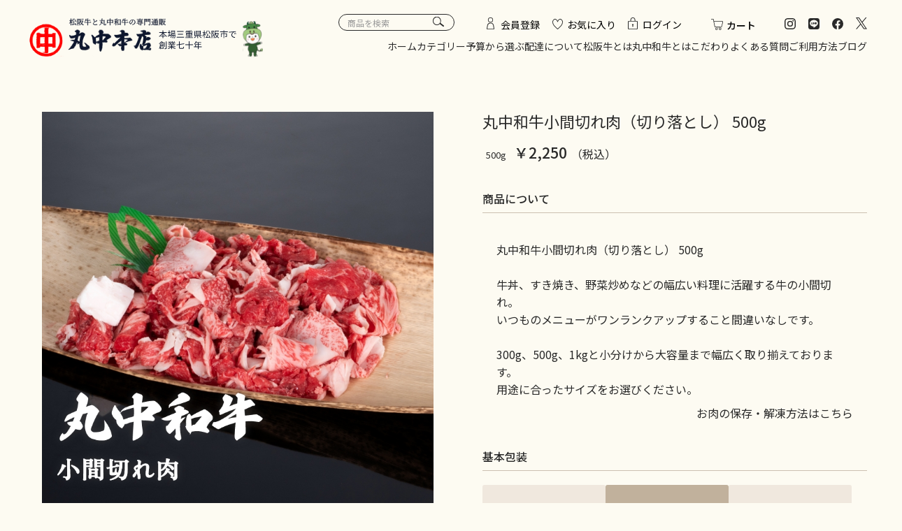

--- FILE ---
content_type: text/css
request_url: https://www.marunakaniku.com/html/template/marunaka/assets/css/custom.css?20251125
body_size: 449
content:
@charset "UTF-8";

.ec-layoutRole .ec-headerNaviRole {
    font-size: 14px;
}
.header__list.dropdown__menu {
    column-gap: 15px;
    margin: 0 0 0 auto;
}
.header__list.dropdown__menu::after {
    display: none;
}
    .header__list.dropdown__menu li {
        margin-right: 0;
    }
@media (max-width: 1100px) {
.header__list.dropdown__menu {
    max-width: 490px;
}
}
@media (max-width: 1000px) {
.header__list.dropdown__menu {
    justify-content: space-between;
    column-gap: 0;
    max-width: 100%;
}
.header__list.dropdown__menu li {
    margin-right: 12px;
}
}

.ec-productRole .ec-productRole__description {
    max-width: 1200px;
    margin: 40px auto 0px;
}
.ec-role.pluginCMBblog {
    max-width: 1200px;
    margin: 80px auto;
    padding: 0 20px;
}
    .ec-role.pluginCMBblog > .blog-left {
        width: calc(100% - 300px);
        margin: 0 20px 0 0;
    }
.fas.fa-calendar-alt,
.fas.fa-tags {
    font-family: "Font Awesome 5 Free";
}
@media (max-width: 768px) {
    .ec-role.pluginCMBblog > .blog-left {
        width: 100%;
    }
}

.deliver__contact {
    margin-top: 40px;
    text-align: center;
    font-size: 2.0rem;
}
    .deliver__contact b {
        font-size: 1.8em;
    }
    .deliver__contact br {
        display: none;
    }
@media (max-width: 600px) {
    .deliver__contact b {
        font-size: 1.5em;
    }
    .deliver__contact br {
        display: inline;
    }
.ec-productRole .ec-productRole__description {
    margin: 20px auto 0px;
}
}
.l-variation-list .l__product__h2ttl:not(:has(+ul > li)) {
    display: none;
}

--- FILE ---
content_type: text/css
request_url: https://www.marunakaniku.com/html/template/marunaka/assets/css/padding.css
body_size: 2857
content:
@charset "UTF-8";

:root {
    --dsp-width: calc(1440 / 100);
    --dsp-width-sp: calc(500 / 100);
}

/* ------------------------------------- /
/   padding
/* ------------------------------------- */
.ptb200 {
    padding-top: max(min(200px, calc(200vw / var(--dsp-width))), calc(200px / var(--dsp-width) * var(--dsp-width-sp))) !important;
    padding-bottom: max(min(200px, calc(200vw / var(--dsp-width))), calc(200px / var(--dsp-width) * var(--dsp-width-sp))) !important;
}
.pt200 {
    padding-top: max(min(200px, calc(200vw / var(--dsp-width))), calc(200px / var(--dsp-width) * var(--dsp-width-sp))) !important;
}
.pb200 {
    padding-bottom: max(min(200px, calc(200vw / var(--dsp-width))), calc(200px / var(--dsp-width) * var(--dsp-width-sp))) !important;
}
.ptb190 {
    padding-top: max(min(190px, calc(190vw / var(--dsp-width))), calc(190px / var(--dsp-width) * var(--dsp-width-sp))) !important;
    padding-bottom: max(min(190px, calc(190vw / var(--dsp-width))), calc(190px / var(--dsp-width) * var(--dsp-width-sp))) !important;
}
.pt190 {
    padding-top: max(min(190px, calc(190vw / var(--dsp-width))), calc(190px / var(--dsp-width) * var(--dsp-width-sp))) !important;
}
.pb190 {
    padding-bottom: max(min(190px, calc(190vw / var(--dsp-width))), calc(190px / var(--dsp-width) * var(--dsp-width-sp))) !important;
}
.ptb180 {
    padding-top: max(min(180px, calc(180vw / var(--dsp-width))), calc(180px / var(--dsp-width) * var(--dsp-width-sp))) !important;
    padding-bottom: max(min(180px, calc(180vw / var(--dsp-width))), calc(180px / var(--dsp-width) * var(--dsp-width-sp))) !important;
}
.pt180 {
    padding-top: max(min(180px, calc(180vw / var(--dsp-width))), calc(180px / var(--dsp-width) * var(--dsp-width-sp))) !important;
}
.pb180 {
    padding-bottom: max(min(180px, calc(180vw / var(--dsp-width))), calc(180px / var(--dsp-width) * var(--dsp-width-sp))) !important;
}
.ptb170 {
    padding-top: max(min(170px, calc(170vw / var(--dsp-width))), calc(170px / var(--dsp-width) * var(--dsp-width-sp))) !important;
    padding-bottom: max(min(170px, calc(170vw / var(--dsp-width))), calc(170px / var(--dsp-width) * var(--dsp-width-sp))) !important;
}
.pt170 {
    padding-top: max(min(170px, calc(170vw / var(--dsp-width))), calc(170px / var(--dsp-width) * var(--dsp-width-sp))) !important;
}
.pb170 {
    padding-bottom: max(min(170px, calc(170vw / var(--dsp-width))), calc(170px / var(--dsp-width) * var(--dsp-width-sp))) !important;
}
.ptb160 {
    padding-top: max(min(160px, calc(160vw / var(--dsp-width))), calc(160px / var(--dsp-width) * var(--dsp-width-sp))) !important;
    padding-bottom: max(min(160px, calc(160vw / var(--dsp-width))), calc(160px / var(--dsp-width) * var(--dsp-width-sp))) !important;
}
.pt160 {
    padding-top: max(min(160px, calc(160vw / var(--dsp-width))), calc(160px / var(--dsp-width) * var(--dsp-width-sp))) !important;
}
.pb160 {
    padding-bottom: max(min(160px, calc(160vw / var(--dsp-width))), calc(160px / var(--dsp-width) * var(--dsp-width-sp))) !important;
}
.ptb150 {
    padding-top: max(min(150px, calc(150vw / var(--dsp-width))), calc(150px / var(--dsp-width) * var(--dsp-width-sp))) !important;
    padding-bottom: max(min(150px, calc(150vw / var(--dsp-width))), calc(150px / var(--dsp-width) * var(--dsp-width-sp))) !important;
}
.pt150 {
    padding-top: max(min(150px, calc(150vw / var(--dsp-width))), calc(150px / var(--dsp-width) * var(--dsp-width-sp))) !important;
}
.pb150 {
    padding-bottom: max(min(150px, calc(150vw / var(--dsp-width))), calc(150px / var(--dsp-width) * var(--dsp-width-sp))) !important;
}
.ptb140 {
    padding-top: max(min(140px, calc(140vw / var(--dsp-width))), calc(140px / var(--dsp-width) * var(--dsp-width-sp))) !important;
    padding-bottom: max(min(140px, calc(140vw / var(--dsp-width))), calc(140px / var(--dsp-width) * var(--dsp-width-sp))) !important;
}
.pt140 {
    padding-top: max(min(140px, calc(140vw / var(--dsp-width))), calc(140px / var(--dsp-width) * var(--dsp-width-sp))) !important;
}
.pb140 {
    padding-bottom: max(min(140px, calc(140vw / var(--dsp-width))), calc(140px / var(--dsp-width) * var(--dsp-width-sp))) !important;
}
.ptb130 {
    padding-top: max(min(130px, calc(130vw / var(--dsp-width))), calc(130px / var(--dsp-width) * var(--dsp-width-sp))) !important;
    padding-bottom: max(min(130px, calc(130vw / var(--dsp-width))), calc(130px / var(--dsp-width) * var(--dsp-width-sp))) !important;
}
.pt130 {
    padding-top: max(min(130px, calc(130vw / var(--dsp-width))), calc(130px / var(--dsp-width) * var(--dsp-width-sp))) !important;
}
.pb130 {
    padding-bottom: max(min(130px, calc(130vw / var(--dsp-width))), calc(130px / var(--dsp-width) * var(--dsp-width-sp))) !important;
}
.ptb120 {
    padding-top: max(min(120px, calc(120vw / var(--dsp-width))), calc(120px / var(--dsp-width) * var(--dsp-width-sp))) !important;
    padding-bottom: max(min(120px, calc(120vw / var(--dsp-width))), calc(120px / var(--dsp-width) * var(--dsp-width-sp))) !important;
}
.pt120 {
    padding-top: max(min(120px, calc(120vw / var(--dsp-width))), calc(120px / var(--dsp-width) * var(--dsp-width-sp))) !important;
}
.pb120 {
    padding-bottom: max(min(120px, calc(120vw / var(--dsp-width))), calc(120px / var(--dsp-width) * var(--dsp-width-sp))) !important;
}
.ptb110 {
    padding-top: max(min(110px, calc(110vw / var(--dsp-width))), calc(110px / var(--dsp-width) * var(--dsp-width-sp))) !important;
    padding-bottom: max(min(110px, calc(110vw / var(--dsp-width))), calc(110px / var(--dsp-width) * var(--dsp-width-sp))) !important;
}
.pt110 {
    padding-top: max(min(110px, calc(110vw / var(--dsp-width))), calc(110px / var(--dsp-width) * var(--dsp-width-sp))) !important;
}
.pb110 {
    padding-bottom: max(min(110px, calc(110vw / var(--dsp-width))), calc(110px / var(--dsp-width) * var(--dsp-width-sp))) !important;
}
.ptb100 {
    padding-top: max(min(100px, calc(100vw / var(--dsp-width))), calc(100px / var(--dsp-width) * var(--dsp-width-sp))) !important;
    padding-bottom: max(min(100px, calc(100vw / var(--dsp-width))), calc(100px / var(--dsp-width) * var(--dsp-width-sp))) !important;
}
.pt100 {
    padding-top: max(min(100px, calc(100vw / var(--dsp-width))), calc(100px / var(--dsp-width) * var(--dsp-width-sp))) !important;
}
.pb100 {
    padding-bottom: max(min(100px, calc(100vw / var(--dsp-width))), calc(100px / var(--dsp-width) * var(--dsp-width-sp))) !important;
}
.ptb95 {
    padding-top: max(min(95px, calc(95vw / var(--dsp-width))), calc(95px / var(--dsp-width) * var(--dsp-width-sp))) !important;
    padding-bottom: max(min(95px, calc(95vw / var(--dsp-width))), calc(95px / var(--dsp-width) * var(--dsp-width-sp))) !important;
}
.pt95 {
    padding-top: max(min(95px, calc(95vw / var(--dsp-width))), calc(95px / var(--dsp-width) * var(--dsp-width-sp))) !important;
}
.pb95 {
    padding-bottom: max(min(95px, calc(95vw / var(--dsp-width))), calc(95px / var(--dsp-width) * var(--dsp-width-sp))) !important;
}
.ptb90 {
    padding-top: max(min(90px, calc(90vw / var(--dsp-width))), calc(90px / var(--dsp-width) * var(--dsp-width-sp))) !important;
    padding-bottom: max(min(90px, calc(90vw / var(--dsp-width))), calc(90px / var(--dsp-width) * var(--dsp-width-sp))) !important;
}
.pt90 {
    padding-top: max(min(90px, calc(90vw / var(--dsp-width))), calc(90px / var(--dsp-width) * var(--dsp-width-sp))) !important;
}
.pb90 {
    padding-bottom: max(min(90px, calc(90vw / var(--dsp-width))), calc(90px / var(--dsp-width) * var(--dsp-width-sp))) !important;
}
.ptb85 {
    padding-top: max(min(85px, calc(85vw / var(--dsp-width))), calc(85px / var(--dsp-width) * var(--dsp-width-sp))) !important;
    padding-bottom: max(min(85px, calc(85vw / var(--dsp-width))), calc(85px / var(--dsp-width) * var(--dsp-width-sp))) !important;
}
.pt85 {
    padding-top: max(min(85px, calc(85vw / var(--dsp-width))), calc(85px / var(--dsp-width) * var(--dsp-width-sp))) !important;
}
.pb85 {
    padding-bottom: max(min(85px, calc(85vw / var(--dsp-width))), calc(85px / var(--dsp-width) * var(--dsp-width-sp))) !important;
}
.ptb80 {
    padding-top: max(min(80px, calc(80vw / var(--dsp-width))), calc(80px / var(--dsp-width) * var(--dsp-width-sp))) !important;
    padding-bottom: max(min(80px, calc(80vw / var(--dsp-width))), calc(80px / var(--dsp-width) * var(--dsp-width-sp))) !important;
}
.pt80 {
    padding-top: max(min(80px, calc(80vw / var(--dsp-width))), calc(80px / var(--dsp-width) * var(--dsp-width-sp))) !important;
}
.pb80 {
    padding-bottom: max(min(80px, calc(80vw / var(--dsp-width))), calc(80px / var(--dsp-width) * var(--dsp-width-sp))) !important;
}
.ptb75 {
    padding-top: max(min(75px, calc(75vw / var(--dsp-width))), calc(75px / var(--dsp-width) * var(--dsp-width-sp))) !important;
    padding-bottom: max(min(75px, calc(75vw / var(--dsp-width))), calc(75px / var(--dsp-width) * var(--dsp-width-sp))) !important;
}
.pt75 {
    padding-top: max(min(75px, calc(75vw / var(--dsp-width))), calc(75px / var(--dsp-width) * var(--dsp-width-sp))) !important;
}
.pb75 {
    padding-bottom: max(min(75px, calc(75vw / var(--dsp-width))), calc(75px / var(--dsp-width) * var(--dsp-width-sp))) !important;
}
.ptb70 {
    padding-top: max(min(70px, calc(70vw / var(--dsp-width))), calc(70px / var(--dsp-width) * var(--dsp-width-sp))) !important;
    padding-bottom: max(min(70px, calc(70vw / var(--dsp-width))), calc(70px / var(--dsp-width) * var(--dsp-width-sp))) !important;
}
.pt70 {
    padding-top: max(min(70px, calc(70vw / var(--dsp-width))), calc(70px / var(--dsp-width) * var(--dsp-width-sp))) !important;
}
.pb70 {
    padding-bottom: max(min(70px, calc(70vw / var(--dsp-width))), calc(70px / var(--dsp-width) * var(--dsp-width-sp))) !important;
}
.ptb65 {
    padding-top: max(min(65px, calc(65vw / var(--dsp-width))), calc(65px / var(--dsp-width) * var(--dsp-width-sp))) !important;
    padding-bottom: max(min(65px, calc(65vw / var(--dsp-width))), calc(65px / var(--dsp-width) * var(--dsp-width-sp))) !important;
}
.pt65 {
    padding-top: max(min(65px, calc(65vw / var(--dsp-width))), calc(65px / var(--dsp-width) * var(--dsp-width-sp))) !important;
}
.pb65 {
    padding-bottom: max(min(65px, calc(65vw / var(--dsp-width))), calc(65px / var(--dsp-width) * var(--dsp-width-sp))) !important;
}
.ptb60 {
    padding-top: max(min(60px, calc(60vw / var(--dsp-width))), calc(60px / var(--dsp-width) * var(--dsp-width-sp))) !important;
    padding-bottom: max(min(60px, calc(60vw / var(--dsp-width))), calc(60px / var(--dsp-width) * var(--dsp-width-sp))) !important;
}
.pt60 {
    padding-top: max(min(60px, calc(60vw / var(--dsp-width))), calc(60px / var(--dsp-width) * var(--dsp-width-sp))) !important;
}
.pb60 {
    padding-bottom: max(min(60px, calc(60vw / var(--dsp-width))), calc(60px / var(--dsp-width) * var(--dsp-width-sp))) !important;
}
.ptb55 {
    padding-top: max(min(55px, calc(55vw / var(--dsp-width))), calc(55px / var(--dsp-width) * var(--dsp-width-sp))) !important;
    padding-bottom: max(min(55px, calc(55vw / var(--dsp-width))), calc(55px / var(--dsp-width) * var(--dsp-width-sp))) !important;
}
.pt55 {
    padding-top: max(min(55px, calc(55vw / var(--dsp-width))), calc(55px / var(--dsp-width) * var(--dsp-width-sp))) !important;
}
.pb55 {
    padding-bottom: max(min(55px, calc(55vw / var(--dsp-width))), calc(55px / var(--dsp-width) * var(--dsp-width-sp))) !important;
}
.ptb50 {
    padding-top: max(min(50px, calc(50vw / var(--dsp-width))), calc(50px / var(--dsp-width) * var(--dsp-width-sp))) !important;
    padding-bottom: max(min(50px, calc(50vw / var(--dsp-width))), calc(50px / var(--dsp-width) * var(--dsp-width-sp))) !important;
}
.pt50 {
    padding-top: max(min(50px, calc(50vw / var(--dsp-width))), calc(50px / var(--dsp-width) * var(--dsp-width-sp))) !important;
}
.pb50 {
    padding-bottom: max(min(50px, calc(50vw / var(--dsp-width))), calc(50px / var(--dsp-width) * var(--dsp-width-sp))) !important;
}
.ptb45 {
    padding-top: max(min(45px, calc(45vw / var(--dsp-width))), calc(45px / var(--dsp-width) * var(--dsp-width-sp))) !important;
    padding-bottom: max(min(45px, calc(45vw / var(--dsp-width))), calc(45px / var(--dsp-width) * var(--dsp-width-sp))) !important;
}
.pt45 {
    padding-top: max(min(45px, calc(45vw / var(--dsp-width))), calc(45px / var(--dsp-width) * var(--dsp-width-sp))) !important;
}
.pb45 {
    padding-bottom: max(min(45px, calc(45vw / var(--dsp-width))), calc(45px / var(--dsp-width) * var(--dsp-width-sp))) !important;
}
.ptb40 {
    padding-top: max(min(40px, calc(40vw / var(--dsp-width))), calc(40px / var(--dsp-width) * var(--dsp-width-sp))) !important;
    padding-bottom: max(min(40px, calc(40vw / var(--dsp-width))), calc(40px / var(--dsp-width) * var(--dsp-width-sp))) !important;
}
.pt40 {
    padding-top: max(min(40px, calc(40vw / var(--dsp-width))), calc(40px / var(--dsp-width) * var(--dsp-width-sp))) !important;
}
.pb40 {
    padding-bottom: max(min(40px, calc(40vw / var(--dsp-width))), calc(40px / var(--dsp-width) * var(--dsp-width-sp))) !important;
}
.ptb35 {
    padding-top: max(min(35px, calc(35vw / var(--dsp-width))), calc(35px / var(--dsp-width) * var(--dsp-width-sp))) !important;
    padding-bottom: max(min(35px, calc(35vw / var(--dsp-width))), calc(35px / var(--dsp-width) * var(--dsp-width-sp))) !important;
}
.pt35 {
    padding-top: max(min(35px, calc(35vw / var(--dsp-width))), calc(35px / var(--dsp-width) * var(--dsp-width-sp))) !important;
}
.pb35 {
    padding-bottom: max(min(35px, calc(35vw / var(--dsp-width))), calc(35px / var(--dsp-width) * var(--dsp-width-sp))) !important;
}
.ptb30 {
    padding-top: max(min(30px, calc(30vw / var(--dsp-width))), calc(30px / var(--dsp-width) * var(--dsp-width-sp))) !important;
    padding-bottom: max(min(30px, calc(30vw / var(--dsp-width))), calc(30px / var(--dsp-width) * var(--dsp-width-sp))) !important;
}
.pt30 {
    padding-top: max(min(30px, calc(30vw / var(--dsp-width))), calc(30px / var(--dsp-width) * var(--dsp-width-sp))) !important;
}
.pb30 {
    padding-bottom: max(min(30px, calc(30vw / var(--dsp-width))), calc(30px / var(--dsp-width) * var(--dsp-width-sp))) !important;
}
.ptb25 {
    padding-top: max(min(25px, calc(25vw / var(--dsp-width))), calc(30px / var(--dsp-width) * var(--dsp-width-sp))) !important;
    padding-bottom: max(min(25px, calc(25vw / var(--dsp-width))), calc(30px / var(--dsp-width) * var(--dsp-width-sp))) !important;
}
.pt25 {
    padding-top: max(min(25px, calc(25vw / var(--dsp-width))), calc(30px / var(--dsp-width) * var(--dsp-width-sp))) !important;
}
.pb25 {
    padding-bottom: max(min(25px, calc(25vw / var(--dsp-width))), calc(30px / var(--dsp-width) * var(--dsp-width-sp))) !important;
}
.ptb20 {
    padding-top: max(min(20px, calc(20vw / var(--dsp-width))), calc(30px / var(--dsp-width) * var(--dsp-width-sp))) !important;
    padding-bottom: max(min(20px, calc(20vw / var(--dsp-width))), calc(30px / var(--dsp-width) * var(--dsp-width-sp))) !important;
}
.pt20 {
    padding-top: max(min(20px, calc(20vw / var(--dsp-width))), calc(30px / var(--dsp-width) * var(--dsp-width-sp))) !important;
}
.pb20 {
    padding-bottom: max(min(20px, calc(20vw / var(--dsp-width))), calc(30px / var(--dsp-width) * var(--dsp-width-sp))) !important;
}
.ptb15 {
    padding-top: max(min(15px, calc(15vw / var(--dsp-width))), calc(20px / var(--dsp-width) * var(--dsp-width-sp))) !important;
    padding-bottom: max(min(15px, calc(15vw / var(--dsp-width))), calc(20px / var(--dsp-width) * var(--dsp-width-sp))) !important;
}
.pt15 {
    padding-top: max(min(15px, calc(15vw / var(--dsp-width))), calc(20px / var(--dsp-width) * var(--dsp-width-sp))) !important;
}
.pb15 {
    padding-bottom: max(min(15px, calc(15vw / var(--dsp-width))), calc(20px / var(--dsp-width) * var(--dsp-width-sp))) !important;
}
.ptb10 {
    padding-top: max(min(10px, calc(10vw / var(--dsp-width))), calc(15px / var(--dsp-width) * var(--dsp-width-sp))) !important;
    padding-bottom: max(min(10px, calc(10vw / var(--dsp-width))), calc(15px / var(--dsp-width) * var(--dsp-width-sp))) !important;
}
.pt10 {
    padding-top: max(min(10px, calc(10vw / var(--dsp-width))), calc(15px / var(--dsp-width) * var(--dsp-width-sp))) !important;
}
.pb10 {
    padding-bottom: max(min(10px, calc(10vw / var(--dsp-width))), calc(15px / var(--dsp-width) * var(--dsp-width-sp))) !important;
}

.plr200 {
    padding-left: max(min(200px, calc(200vw / var(--dsp-width))), calc(200px / var(--dsp-width) * var(--dsp-width-sp))) !important;
    padding-right: max(min(200px, calc(200vw / var(--dsp-width))), calc(200px / var(--dsp-width) * var(--dsp-width-sp))) !important;
}
.pl200 {
    padding-left: max(min(200px, calc(200vw / var(--dsp-width))), calc(200px / var(--dsp-width) * var(--dsp-width-sp))) !important;
}
.pr200 {
    padding-right: max(min(200px, calc(200vw / var(--dsp-width))), calc(200px / var(--dsp-width) * var(--dsp-width-sp))) !important;
}
.plr190 {
    padding-left: max(min(190px, calc(190vw / var(--dsp-width))), calc(190px / var(--dsp-width) * var(--dsp-width-sp))) !important;
    padding-right: max(min(190px, calc(190vw / var(--dsp-width))), calc(190px / var(--dsp-width) * var(--dsp-width-sp))) !important;
}
.pl190 {
    padding-left: max(min(190px, calc(190vw / var(--dsp-width))), calc(190px / var(--dsp-width) * var(--dsp-width-sp))) !important;
}
.pr190 {
    padding-right: max(min(190px, calc(190vw / var(--dsp-width))), calc(190px / var(--dsp-width) * var(--dsp-width-sp))) !important;
}
.plr180 {
    padding-left: max(min(180px, calc(180vw / var(--dsp-width))), calc(180px / var(--dsp-width) * var(--dsp-width-sp))) !important;
    padding-right: max(min(180px, calc(180vw / var(--dsp-width))), calc(180px / var(--dsp-width) * var(--dsp-width-sp))) !important;
}
.pl180 {
    padding-left: max(min(180px, calc(180vw / var(--dsp-width))), calc(180px / var(--dsp-width) * var(--dsp-width-sp))) !important;
}
.pr180 {
    padding-right: max(min(180px, calc(180vw / var(--dsp-width))), calc(180px / var(--dsp-width) * var(--dsp-width-sp))) !important;
}
.plr170 {
    padding-left: max(min(170px, calc(170vw / var(--dsp-width))), calc(170px / var(--dsp-width) * var(--dsp-width-sp))) !important;
    padding-right: max(min(170px, calc(170vw / var(--dsp-width))), calc(170px / var(--dsp-width) * var(--dsp-width-sp))) !important;
}
.pl170 {
    padding-left: max(min(170px, calc(170vw / var(--dsp-width))), calc(170px / var(--dsp-width) * var(--dsp-width-sp))) !important;
}
.pr170 {
    padding-right: max(min(170px, calc(170vw / var(--dsp-width))), calc(170px / var(--dsp-width) * var(--dsp-width-sp))) !important;
}
.plr160 {
    padding-left: max(min(160px, calc(160vw / var(--dsp-width))), calc(160px / var(--dsp-width) * var(--dsp-width-sp))) !important;
    padding-right: max(min(160px, calc(160vw / var(--dsp-width))), calc(160px / var(--dsp-width) * var(--dsp-width-sp))) !important;
}
.pl160 {
    padding-left: max(min(160px, calc(160vw / var(--dsp-width))), calc(160px / var(--dsp-width) * var(--dsp-width-sp))) !important;
}
.pr160 {
    padding-right: max(min(160px, calc(160vw / var(--dsp-width))), calc(160px / var(--dsp-width) * var(--dsp-width-sp))) !important;
}
.plr150 {
    padding-left: max(min(150px, calc(150vw / var(--dsp-width))), calc(150px / var(--dsp-width) * var(--dsp-width-sp))) !important;
    padding-right: max(min(150px, calc(150vw / var(--dsp-width))), calc(150px / var(--dsp-width) * var(--dsp-width-sp))) !important;
}
.pl150 {
    padding-left: max(min(150px, calc(150vw / var(--dsp-width))), calc(150px / var(--dsp-width) * var(--dsp-width-sp))) !important;
}
.pr150 {
    padding-right: max(min(150px, calc(150vw / var(--dsp-width))), calc(150px / var(--dsp-width) * var(--dsp-width-sp))) !important;
}
.plr140 {
    padding-left: max(min(140px, calc(140vw / var(--dsp-width))), calc(140px / var(--dsp-width) * var(--dsp-width-sp))) !important;
    padding-right: max(min(140px, calc(140vw / var(--dsp-width))), calc(140px / var(--dsp-width) * var(--dsp-width-sp))) !important;
}
.pl140 {
    padding-left: max(min(140px, calc(140vw / var(--dsp-width))), calc(140px / var(--dsp-width) * var(--dsp-width-sp))) !important;
}
.pr140 {
    padding-right: max(min(140px, calc(140vw / var(--dsp-width))), calc(140px / var(--dsp-width) * var(--dsp-width-sp))) !important;
}
.plr130 {
    padding-left: max(min(130px, calc(130vw / var(--dsp-width))), calc(130px / var(--dsp-width) * var(--dsp-width-sp))) !important;
    padding-right: max(min(130px, calc(130vw / var(--dsp-width))), calc(130px / var(--dsp-width) * var(--dsp-width-sp))) !important;
}
.pl130 {
    padding-left: max(min(130px, calc(130vw / var(--dsp-width))), calc(130px / var(--dsp-width) * var(--dsp-width-sp))) !important;
}
.pr130 {
    padding-right: max(min(130px, calc(130vw / var(--dsp-width))), calc(130px / var(--dsp-width) * var(--dsp-width-sp))) !important;
}
.plr120 {
    padding-left: max(min(120px, calc(120vw / var(--dsp-width))), calc(120px / var(--dsp-width) * var(--dsp-width-sp))) !important;
    padding-right: max(min(120px, calc(120vw / var(--dsp-width))), calc(120px / var(--dsp-width) * var(--dsp-width-sp))) !important;
}
.pl120 {
    padding-left: max(min(120px, calc(120vw / var(--dsp-width))), calc(120px / var(--dsp-width) * var(--dsp-width-sp))) !important;
}
.pr120 {
    padding-right: max(min(120px, calc(120vw / var(--dsp-width))), calc(120px / var(--dsp-width) * var(--dsp-width-sp))) !important;
}
.plr110 {
    padding-left: max(min(110px, calc(110vw / var(--dsp-width))), calc(110px / var(--dsp-width) * var(--dsp-width-sp))) !important;
    padding-right: max(min(110px, calc(110vw / var(--dsp-width))), calc(110px / var(--dsp-width) * var(--dsp-width-sp))) !important;
}
.pl110 {
    padding-left: max(min(110px, calc(110vw / var(--dsp-width))), calc(110px / var(--dsp-width) * var(--dsp-width-sp))) !important;
}
.pr110 {
    padding-right: max(min(110px, calc(110vw / var(--dsp-width))), calc(110px / var(--dsp-width) * var(--dsp-width-sp))) !important;
}
.plr100 {
    padding-left: max(min(100px, calc(100vw / var(--dsp-width))), calc(100px / var(--dsp-width) * var(--dsp-width-sp))) !important;
    padding-right: max(min(100px, calc(100vw / var(--dsp-width))), calc(100px / var(--dsp-width) * var(--dsp-width-sp))) !important;
}
.pl100 {
    padding-left: max(min(100px, calc(100vw / var(--dsp-width))), calc(100px / var(--dsp-width) * var(--dsp-width-sp))) !important;
}
.pr100 {
    padding-right: max(min(100px, calc(100vw / var(--dsp-width))), calc(100px / var(--dsp-width) * var(--dsp-width-sp))) !important;
}
.plr95 {
    padding-left: max(min(95px, calc(95vw / var(--dsp-width))), calc(95px / var(--dsp-width) * var(--dsp-width-sp))) !important;
    padding-right: max(min(95px, calc(95vw / var(--dsp-width))), calc(95px / var(--dsp-width) * var(--dsp-width-sp))) !important;
}
.pl95 {
    padding-left: max(min(95px, calc(95vw / var(--dsp-width))), calc(95px / var(--dsp-width) * var(--dsp-width-sp))) !important;
}
.pr95 {
    padding-right: max(min(95px, calc(95vw / var(--dsp-width))), calc(95px / var(--dsp-width) * var(--dsp-width-sp))) !important;
}
.plr90 {
    padding-left: max(min(90px, calc(90vw / var(--dsp-width))), calc(90px / var(--dsp-width) * var(--dsp-width-sp))) !important;
    padding-right: max(min(90px, calc(90vw / var(--dsp-width))), calc(90px / var(--dsp-width) * var(--dsp-width-sp))) !important;
}
.pl90 {
    padding-left: max(min(90px, calc(90vw / var(--dsp-width))), calc(90px / var(--dsp-width) * var(--dsp-width-sp))) !important;
}
.pr90 {
    padding-right: max(min(90px, calc(90vw / var(--dsp-width))), calc(90px / var(--dsp-width) * var(--dsp-width-sp))) !important;
}
.plr85 {
    padding-left: max(min(85px, calc(85vw / var(--dsp-width))), calc(85px / var(--dsp-width) * var(--dsp-width-sp))) !important;
    padding-right: max(min(85px, calc(85vw / var(--dsp-width))), calc(85px / var(--dsp-width) * var(--dsp-width-sp))) !important;
}
.pl85 {
    padding-left: max(min(85px, calc(85vw / var(--dsp-width))), calc(85px / var(--dsp-width) * var(--dsp-width-sp))) !important;
}
.pr85 {
    padding-right: max(min(85px, calc(85vw / var(--dsp-width))), calc(85px / var(--dsp-width) * var(--dsp-width-sp))) !important;
}
.plr80 {
    padding-left: max(min(80px, calc(80vw / var(--dsp-width))), calc(80px / var(--dsp-width) * var(--dsp-width-sp))) !important;
    padding-right: max(min(80px, calc(80vw / var(--dsp-width))), calc(80px / var(--dsp-width) * var(--dsp-width-sp))) !important;
}
.pl80 {
    padding-left: max(min(80px, calc(80vw / var(--dsp-width))), calc(80px / var(--dsp-width) * var(--dsp-width-sp))) !important;
}
.pr80 {
    padding-right: max(min(80px, calc(80vw / var(--dsp-width))), calc(80px / var(--dsp-width) * var(--dsp-width-sp))) !important;
}
.plr75 {
    padding-left: max(min(75px, calc(75vw / var(--dsp-width))), calc(75px / var(--dsp-width) * var(--dsp-width-sp))) !important;
    padding-right: max(min(75px, calc(75vw / var(--dsp-width))), calc(75px / var(--dsp-width) * var(--dsp-width-sp))) !important;
}
.pl75 {
    padding-left: max(min(75px, calc(75vw / var(--dsp-width))), calc(75px / var(--dsp-width) * var(--dsp-width-sp))) !important;
}
.pr75 {
    padding-right: max(min(75px, calc(75vw / var(--dsp-width))), calc(75px / var(--dsp-width) * var(--dsp-width-sp))) !important;
}
.plr70 {
    padding-left: max(min(70px, calc(70vw / var(--dsp-width))), calc(70px / var(--dsp-width) * var(--dsp-width-sp))) !important;
    padding-right: max(min(70px, calc(70vw / var(--dsp-width))), calc(70px / var(--dsp-width) * var(--dsp-width-sp))) !important;
}
.pl70 {
    padding-left: max(min(70px, calc(70vw / var(--dsp-width))), calc(70px / var(--dsp-width) * var(--dsp-width-sp))) !important;
}
.pr70 {
    padding-right: max(min(70px, calc(70vw / var(--dsp-width))), calc(70px / var(--dsp-width) * var(--dsp-width-sp))) !important;
}
.plr65 {
    padding-left: max(min(65px, calc(65vw / var(--dsp-width))), calc(65px / var(--dsp-width) * var(--dsp-width-sp))) !important;
    padding-right: max(min(65px, calc(65vw / var(--dsp-width))), calc(65px / var(--dsp-width) * var(--dsp-width-sp))) !important;
}
.pl65 {
    padding-left: max(min(65px, calc(65vw / var(--dsp-width))), calc(65px / var(--dsp-width) * var(--dsp-width-sp))) !important;
}
.pr65 {
    padding-right: max(min(65px, calc(65vw / var(--dsp-width))), calc(65px / var(--dsp-width) * var(--dsp-width-sp))) !important;
}
.plr60 {
    padding-left: max(min(60px, calc(60vw / var(--dsp-width))), calc(60px / var(--dsp-width) * var(--dsp-width-sp))) !important;
    padding-right: max(min(60px, calc(60vw / var(--dsp-width))), calc(60px / var(--dsp-width) * var(--dsp-width-sp))) !important;
}
.pl60 {
    padding-left: max(min(60px, calc(60vw / var(--dsp-width))), calc(60px / var(--dsp-width) * var(--dsp-width-sp))) !important;
}
.pr60 {
    padding-right: max(min(60px, calc(60vw / var(--dsp-width))), calc(60px / var(--dsp-width) * var(--dsp-width-sp))) !important;
}
.plr55 {
    padding-left: max(min(55px, calc(55vw / var(--dsp-width))), calc(55px / var(--dsp-width) * var(--dsp-width-sp))) !important;
    padding-right: max(min(55px, calc(55vw / var(--dsp-width))), calc(55px / var(--dsp-width) * var(--dsp-width-sp))) !important;
}
.pl55 {
    padding-left: max(min(55px, calc(55vw / var(--dsp-width))), calc(55px / var(--dsp-width) * var(--dsp-width-sp))) !important;
}
.pr55 {
    padding-right: max(min(55px, calc(55vw / var(--dsp-width))), calc(55px / var(--dsp-width) * var(--dsp-width-sp))) !important;
}
.plr50 {
    padding-left: max(min(50px, calc(50vw / var(--dsp-width))), calc(50px / var(--dsp-width) * var(--dsp-width-sp))) !important;
    padding-right: max(min(50px, calc(50vw / var(--dsp-width))), calc(50px / var(--dsp-width) * var(--dsp-width-sp))) !important;
}
.pl50 {
    padding-left: max(min(50px, calc(50vw / var(--dsp-width))), calc(50px / var(--dsp-width) * var(--dsp-width-sp))) !important;
}
.pr50 {
    padding-right: max(min(50px, calc(50vw / var(--dsp-width))), calc(50px / var(--dsp-width) * var(--dsp-width-sp))) !important;
}
.plr45 {
    padding-left: max(min(45px, calc(45vw / var(--dsp-width))), calc(45px / var(--dsp-width) * var(--dsp-width-sp))) !important;
    padding-right: max(min(45px, calc(45vw / var(--dsp-width))), calc(45px / var(--dsp-width) * var(--dsp-width-sp))) !important;
}
.pl45 {
    padding-left: max(min(45px, calc(45vw / var(--dsp-width))), calc(45px / var(--dsp-width) * var(--dsp-width-sp))) !important;
}
.pr45 {
    padding-right: max(min(45px, calc(45vw / var(--dsp-width))), calc(45px / var(--dsp-width) * var(--dsp-width-sp))) !important;
}
.plr40 {
    padding-left: max(min(40px, calc(40vw / var(--dsp-width))), calc(40px / var(--dsp-width) * var(--dsp-width-sp))) !important;
    padding-right: max(min(40px, calc(40vw / var(--dsp-width))), calc(40px / var(--dsp-width) * var(--dsp-width-sp))) !important;
}
.pl40 {
    padding-left: max(min(40px, calc(40vw / var(--dsp-width))), calc(40px / var(--dsp-width) * var(--dsp-width-sp))) !important;
}
.pr40 {
    padding-right: max(min(40px, calc(40vw / var(--dsp-width))), calc(40px / var(--dsp-width) * var(--dsp-width-sp))) !important;
}
.plr35 {
    padding-left: max(min(35px, calc(35vw / var(--dsp-width))), calc(35px / var(--dsp-width) * var(--dsp-width-sp))) !important;
    padding-right: max(min(35px, calc(35vw / var(--dsp-width))), calc(35px / var(--dsp-width) * var(--dsp-width-sp))) !important;
}
.pl35 {
    padding-left: max(min(35px, calc(35vw / var(--dsp-width))), calc(35px / var(--dsp-width) * var(--dsp-width-sp))) !important;
}
.pr35 {
    padding-right: max(min(35px, calc(35vw / var(--dsp-width))), calc(35px / var(--dsp-width) * var(--dsp-width-sp))) !important;
}
.plr30 {
    padding-left: max(min(30px, calc(30vw / var(--dsp-width))), calc(30px / var(--dsp-width) * var(--dsp-width-sp))) !important;
    padding-right: max(min(30px, calc(30vw / var(--dsp-width))), calc(30px / var(--dsp-width) * var(--dsp-width-sp))) !important;
}
.pl30 {
    padding-left: max(min(30px, calc(30vw / var(--dsp-width))), calc(30px / var(--dsp-width) * var(--dsp-width-sp))) !important;
}
.pr30 {
    padding-right: max(min(30px, calc(30vw / var(--dsp-width))), calc(30px / var(--dsp-width) * var(--dsp-width-sp))) !important;
}
.plr25 {
    padding-left: max(min(25px, calc(25vw / var(--dsp-width))), calc(30px / var(--dsp-width) * var(--dsp-width-sp))) !important;
    padding-right: max(min(25px, calc(25vw / var(--dsp-width))), calc(30px / var(--dsp-width) * var(--dsp-width-sp))) !important;
}
.pl25 {
    padding-left: max(min(25px, calc(25vw / var(--dsp-width))), calc(30px / var(--dsp-width) * var(--dsp-width-sp))) !important;
}
.pr25 {
    padding-right: max(min(25px, calc(25vw / var(--dsp-width))), calc(30px / var(--dsp-width) * var(--dsp-width-sp))) !important;
}
.plr20 {
    padding-left: max(min(20px, calc(20vw / var(--dsp-width))), calc(30px / var(--dsp-width) * var(--dsp-width-sp))) !important;
    padding-right: max(min(20px, calc(20vw / var(--dsp-width))), calc(30px / var(--dsp-width) * var(--dsp-width-sp))) !important;
}
.pl20 {
    padding-left: max(min(20px, calc(20vw / var(--dsp-width))), calc(30px / var(--dsp-width) * var(--dsp-width-sp))) !important;
}
.pr20 {
    padding-right: max(min(20px, calc(20vw / var(--dsp-width))), calc(30px / var(--dsp-width) * var(--dsp-width-sp))) !important;
}
.plr15 {
    padding-left: max(min(15px, calc(15vw / var(--dsp-width))), calc(20px / var(--dsp-width) * var(--dsp-width-sp))) !important;
    padding-right: max(min(15px, calc(15vw / var(--dsp-width))), calc(20px / var(--dsp-width) * var(--dsp-width-sp))) !important;
}
.pl15 {
    padding-left: max(min(15px, calc(15vw / var(--dsp-width))), calc(20px / var(--dsp-width) * var(--dsp-width-sp))) !important;
}
.pr15 {
    padding-right: max(min(15px, calc(15vw / var(--dsp-width))), calc(20px / var(--dsp-width) * var(--dsp-width-sp))) !important;
}
.plr10 {
    padding-left: max(min(10px, calc(10vw / var(--dsp-width))), calc(15px / var(--dsp-width) * var(--dsp-width-sp))) !important;
    padding-right: max(min(10px, calc(10vw / var(--dsp-width))), calc(15px / var(--dsp-width) * var(--dsp-width-sp))) !important;
}
.pl10 {
    padding-left: max(min(10px, calc(10vw / var(--dsp-width))), calc(15px / var(--dsp-width) * var(--dsp-width-sp))) !important;
}
.pr10 {
    padding-right: max(min(10px, calc(10vw / var(--dsp-width))), calc(15px / var(--dsp-width) * var(--dsp-width-sp))) !important;
}

/* ------------------------------------- /
/   margin
/* ------------------------------------- */
.mtb200 {
    margin-top: max(min(200px, calc(200vw / var(--dsp-width))), calc(200px / var(--dsp-width) * var(--dsp-width-sp))) !important;
    margin-bottom: max(min(200px, calc(200vw / var(--dsp-width))), calc(200px / var(--dsp-width) * var(--dsp-width-sp))) !important;
}
.mt200 {
    margin-top: max(min(200px, calc(200vw / var(--dsp-width))), calc(200px / var(--dsp-width) * var(--dsp-width-sp))) !important;
}
.mb200 {
    margin-bottom: max(min(200px, calc(200vw / var(--dsp-width))), calc(200px / var(--dsp-width) * var(--dsp-width-sp))) !important;
}
.mtb190 {
    margin-top: max(min(190px, calc(190vw / var(--dsp-width))), calc(190px / var(--dsp-width) * var(--dsp-width-sp))) !important;
    margin-bottom: max(min(190px, calc(190vw / var(--dsp-width))), calc(190px / var(--dsp-width) * var(--dsp-width-sp))) !important;
}
.mt190 {
    margin-top: max(min(190px, calc(190vw / var(--dsp-width))), calc(190px / var(--dsp-width) * var(--dsp-width-sp))) !important;
}
.mb190 {
    margin-bottom: max(min(190px, calc(190vw / var(--dsp-width))), calc(190px / var(--dsp-width) * var(--dsp-width-sp))) !important;
}
.mtb180 {
    margin-top: max(min(180px, calc(180vw / var(--dsp-width))), calc(180px / var(--dsp-width) * var(--dsp-width-sp))) !important;
    margin-bottom: max(min(180px, calc(180vw / var(--dsp-width))), calc(180px / var(--dsp-width) * var(--dsp-width-sp))) !important;
}
.mt180 {
    margin-top: max(min(180px, calc(180vw / var(--dsp-width))), calc(180px / var(--dsp-width) * var(--dsp-width-sp))) !important;
}
.mb180 {
    margin-bottom: max(min(180px, calc(180vw / var(--dsp-width))), calc(180px / var(--dsp-width) * var(--dsp-width-sp))) !important;
}
.mtb170 {
    margin-top: max(min(170px, calc(170vw / var(--dsp-width))), calc(170px / var(--dsp-width) * var(--dsp-width-sp))) !important;
    margin-bottom: max(min(170px, calc(170vw / var(--dsp-width))), calc(170px / var(--dsp-width) * var(--dsp-width-sp))) !important;
}
.mt170 {
    margin-top: max(min(170px, calc(170vw / var(--dsp-width))), calc(170px / var(--dsp-width) * var(--dsp-width-sp))) !important;
}
.mb170 {
    margin-bottom: max(min(170px, calc(170vw / var(--dsp-width))), calc(170px / var(--dsp-width) * var(--dsp-width-sp))) !important;
}
.mtb160 {
    margin-top: max(min(160px, calc(160vw / var(--dsp-width))), calc(160px / var(--dsp-width) * var(--dsp-width-sp))) !important;
    margin-bottom: max(min(160px, calc(160vw / var(--dsp-width))), calc(160px / var(--dsp-width) * var(--dsp-width-sp))) !important;
}
.mt160 {
    margin-top: max(min(160px, calc(160vw / var(--dsp-width))), calc(160px / var(--dsp-width) * var(--dsp-width-sp))) !important;
}
.mb160 {
    margin-bottom: max(min(160px, calc(160vw / var(--dsp-width))), calc(160px / var(--dsp-width) * var(--dsp-width-sp))) !important;
}
.mtb150 {
    margin-top: max(min(150px, calc(150vw / var(--dsp-width))), calc(150px / var(--dsp-width) * var(--dsp-width-sp))) !important;
    margin-bottom: max(min(150px, calc(150vw / var(--dsp-width))), calc(150px / var(--dsp-width) * var(--dsp-width-sp))) !important;
}
.mt150 {
    margin-top: max(min(150px, calc(150vw / var(--dsp-width))), calc(150px / var(--dsp-width) * var(--dsp-width-sp))) !important;
}
.mb150 {
    margin-bottom: max(min(150px, calc(150vw / var(--dsp-width))), calc(150px / var(--dsp-width) * var(--dsp-width-sp))) !important;
}
.mtb140 {
    margin-top: max(min(140px, calc(140vw / var(--dsp-width))), calc(140px / var(--dsp-width) * var(--dsp-width-sp))) !important;
    margin-bottom: max(min(140px, calc(140vw / var(--dsp-width))), calc(140px / var(--dsp-width) * var(--dsp-width-sp))) !important;
}
.mt140 {
    margin-top: max(min(140px, calc(140vw / var(--dsp-width))), calc(140px / var(--dsp-width) * var(--dsp-width-sp))) !important;
}
.mb140 {
    margin-bottom: max(min(140px, calc(140vw / var(--dsp-width))), calc(140px / var(--dsp-width) * var(--dsp-width-sp))) !important;
}
.mtb130 {
    margin-top: max(min(130px, calc(130vw / var(--dsp-width))), calc(130px / var(--dsp-width) * var(--dsp-width-sp))) !important;
    margin-bottom: max(min(130px, calc(130vw / var(--dsp-width))), calc(130px / var(--dsp-width) * var(--dsp-width-sp))) !important;
}
.mt130 {
    margin-top: max(min(130px, calc(130vw / var(--dsp-width))), calc(130px / var(--dsp-width) * var(--dsp-width-sp))) !important;
}
.mb130 {
    margin-bottom: max(min(130px, calc(130vw / var(--dsp-width))), calc(130px / var(--dsp-width) * var(--dsp-width-sp))) !important;
}
.mtb120 {
    margin-top: max(min(120px, calc(120vw / var(--dsp-width))), calc(120px / var(--dsp-width) * var(--dsp-width-sp))) !important;
    margin-bottom: max(min(120px, calc(120vw / var(--dsp-width))), calc(120px / var(--dsp-width) * var(--dsp-width-sp))) !important;
}
.mt120 {
    margin-top: max(min(120px, calc(120vw / var(--dsp-width))), calc(120px / var(--dsp-width) * var(--dsp-width-sp))) !important;
}
.mb120 {
    margin-bottom: max(min(120px, calc(120vw / var(--dsp-width))), calc(120px / var(--dsp-width) * var(--dsp-width-sp))) !important;
}
.mtb110 {
    margin-top: max(min(110px, calc(110vw / var(--dsp-width))), calc(110px / var(--dsp-width) * var(--dsp-width-sp))) !important;
    margin-bottom: max(min(110px, calc(110vw / var(--dsp-width))), calc(110px / var(--dsp-width) * var(--dsp-width-sp))) !important;
}
.mt110 {
    margin-top: max(min(110px, calc(110vw / var(--dsp-width))), calc(110px / var(--dsp-width) * var(--dsp-width-sp))) !important;
}
.mb110 {
    margin-bottom: max(min(110px, calc(110vw / var(--dsp-width))), calc(110px / var(--dsp-width) * var(--dsp-width-sp))) !important;
}
.mtb100 {
    margin-top: max(min(100px, calc(100vw / var(--dsp-width))), calc(100px / var(--dsp-width) * var(--dsp-width-sp))) !important;
    margin-bottom: max(min(100px, calc(100vw / var(--dsp-width))), calc(100px / var(--dsp-width) * var(--dsp-width-sp))) !important;
}
.mt100 {
    margin-top: max(min(100px, calc(100vw / var(--dsp-width))), calc(100px / var(--dsp-width) * var(--dsp-width-sp))) !important;
}
.mb100 {
    margin-bottom: max(min(100px, calc(100vw / var(--dsp-width))), calc(100px / var(--dsp-width) * var(--dsp-width-sp))) !important;
}
.mtb95 {
    margin-top: max(min(95px, calc(95vw / var(--dsp-width))), calc(95px / var(--dsp-width) * var(--dsp-width-sp))) !important;
    margin-bottom: max(min(95px, calc(95vw / var(--dsp-width))), calc(95px / var(--dsp-width) * var(--dsp-width-sp))) !important;
}
.mt95 {
    margin-top: max(min(95px, calc(95vw / var(--dsp-width))), calc(95px / var(--dsp-width) * var(--dsp-width-sp))) !important;
}
.mb95 {
    margin-bottom: max(min(95px, calc(95vw / var(--dsp-width))), calc(95px / var(--dsp-width) * var(--dsp-width-sp))) !important;
}
.mtb90 {
    margin-top: max(min(90px, calc(90vw / var(--dsp-width))), calc(90px / var(--dsp-width) * var(--dsp-width-sp))) !important;
    margin-bottom: max(min(90px, calc(90vw / var(--dsp-width))), calc(90px / var(--dsp-width) * var(--dsp-width-sp))) !important;
}
.mt90 {
    margin-top: max(min(90px, calc(90vw / var(--dsp-width))), calc(90px / var(--dsp-width) * var(--dsp-width-sp))) !important;
}
.mb90 {
    margin-bottom: max(min(90px, calc(90vw / var(--dsp-width))), calc(90px / var(--dsp-width) * var(--dsp-width-sp))) !important;
}
.mtb85 {
    margin-top: max(min(85px, calc(85vw / var(--dsp-width))), calc(85px / var(--dsp-width) * var(--dsp-width-sp))) !important;
    margin-bottom: max(min(85px, calc(85vw / var(--dsp-width))), calc(85px / var(--dsp-width) * var(--dsp-width-sp))) !important;
}
.mt85 {
    margin-top: max(min(85px, calc(85vw / var(--dsp-width))), calc(85px / var(--dsp-width) * var(--dsp-width-sp))) !important;
}
.mb85 {
    margin-bottom: max(min(85px, calc(85vw / var(--dsp-width))), calc(85px / var(--dsp-width) * var(--dsp-width-sp))) !important;
}
.mtb80 {
    margin-top: max(min(80px, calc(80vw / var(--dsp-width))), calc(80px / var(--dsp-width) * var(--dsp-width-sp))) !important;
    margin-bottom: max(min(80px, calc(80vw / var(--dsp-width))), calc(80px / var(--dsp-width) * var(--dsp-width-sp))) !important;
}
.mt80 {
    margin-top: max(min(80px, calc(80vw / var(--dsp-width))), calc(80px / var(--dsp-width) * var(--dsp-width-sp))) !important;
}
.mb80 {
    margin-bottom: max(min(80px, calc(80vw / var(--dsp-width))), calc(80px / var(--dsp-width) * var(--dsp-width-sp))) !important;
}
.mtb75 {
    margin-top: max(min(75px, calc(75vw / var(--dsp-width))), calc(75px / var(--dsp-width) * var(--dsp-width-sp))) !important;
    margin-bottom: max(min(75px, calc(75vw / var(--dsp-width))), calc(75px / var(--dsp-width) * var(--dsp-width-sp))) !important;
}
.mt75 {
    margin-top: max(min(75px, calc(75vw / var(--dsp-width))), calc(75px / var(--dsp-width) * var(--dsp-width-sp))) !important;
}
.mb75 {
    margin-bottom: max(min(75px, calc(75vw / var(--dsp-width))), calc(75px / var(--dsp-width) * var(--dsp-width-sp))) !important;
}
.mtb70 {
    margin-top: max(min(70px, calc(70vw / var(--dsp-width))), calc(70px / var(--dsp-width) * var(--dsp-width-sp))) !important;
    margin-bottom: max(min(70px, calc(70vw / var(--dsp-width))), calc(70px / var(--dsp-width) * var(--dsp-width-sp))) !important;
}
.mt70 {
    margin-top: max(min(70px, calc(70vw / var(--dsp-width))), calc(70px / var(--dsp-width) * var(--dsp-width-sp))) !important;
}
.mb70 {
    margin-bottom: max(min(70px, calc(70vw / var(--dsp-width))), calc(70px / var(--dsp-width) * var(--dsp-width-sp))) !important;
}
.mtb65 {
    margin-top: max(min(65px, calc(65vw / var(--dsp-width))), calc(65px / var(--dsp-width) * var(--dsp-width-sp))) !important;
    margin-bottom: max(min(65px, calc(65vw / var(--dsp-width))), calc(65px / var(--dsp-width) * var(--dsp-width-sp))) !important;
}
.mt65 {
    margin-top: max(min(65px, calc(65vw / var(--dsp-width))), calc(65px / var(--dsp-width) * var(--dsp-width-sp))) !important;
}
.mb65 {
    margin-bottom: max(min(65px, calc(65vw / var(--dsp-width))), calc(65px / var(--dsp-width) * var(--dsp-width-sp))) !important;
}
.mtb60 {
    margin-top: max(min(60px, calc(60vw / var(--dsp-width))), calc(60px / var(--dsp-width) * var(--dsp-width-sp))) !important;
    margin-bottom: max(min(60px, calc(60vw / var(--dsp-width))), calc(60px / var(--dsp-width) * var(--dsp-width-sp))) !important;
}
.mt60 {
    margin-top: max(min(60px, calc(60vw / var(--dsp-width))), calc(60px / var(--dsp-width) * var(--dsp-width-sp))) !important;
}
.mb60 {
    margin-bottom: max(min(60px, calc(60vw / var(--dsp-width))), calc(60px / var(--dsp-width) * var(--dsp-width-sp))) !important;
}
.mtb55 {
    margin-top: max(min(55px, calc(55vw / var(--dsp-width))), calc(55px / var(--dsp-width) * var(--dsp-width-sp))) !important;
    margin-bottom: max(min(55px, calc(55vw / var(--dsp-width))), calc(55px / var(--dsp-width) * var(--dsp-width-sp))) !important;
}
.mt55 {
    margin-top: max(min(55px, calc(55vw / var(--dsp-width))), calc(55px / var(--dsp-width) * var(--dsp-width-sp))) !important;
}
.mb55 {
    margin-bottom: max(min(55px, calc(55vw / var(--dsp-width))), calc(55px / var(--dsp-width) * var(--dsp-width-sp))) !important;
}
.mtb50 {
    margin-top: max(min(50px, calc(50vw / var(--dsp-width))), calc(50px / var(--dsp-width) * var(--dsp-width-sp))) !important;
    margin-bottom: max(min(50px, calc(50vw / var(--dsp-width))), calc(50px / var(--dsp-width) * var(--dsp-width-sp))) !important;
}
.mt50 {
    margin-top: max(min(50px, calc(50vw / var(--dsp-width))), calc(50px / var(--dsp-width) * var(--dsp-width-sp))) !important;
}
.mb50 {
    margin-bottom: max(min(50px, calc(50vw / var(--dsp-width))), calc(50px / var(--dsp-width) * var(--dsp-width-sp))) !important;
}
.mtb45 {
    margin-top: max(min(45px, calc(45vw / var(--dsp-width))), calc(45px / var(--dsp-width) * var(--dsp-width-sp))) !important;
    margin-bottom: max(min(45px, calc(45vw / var(--dsp-width))), calc(45px / var(--dsp-width) * var(--dsp-width-sp))) !important;
}
.mt45 {
    margin-top: max(min(45px, calc(45vw / var(--dsp-width))), calc(45px / var(--dsp-width) * var(--dsp-width-sp))) !important;
}
.mb45 {
    margin-bottom: max(min(45px, calc(45vw / var(--dsp-width))), calc(45px / var(--dsp-width) * var(--dsp-width-sp))) !important;
}
.mtb40 {
    margin-top: max(min(40px, calc(40vw / var(--dsp-width))), calc(40px / var(--dsp-width) * var(--dsp-width-sp))) !important;
    margin-bottom: max(min(40px, calc(40vw / var(--dsp-width))), calc(40px / var(--dsp-width) * var(--dsp-width-sp))) !important;
}
.mt40 {
    margin-top: max(min(40px, calc(40vw / var(--dsp-width))), calc(40px / var(--dsp-width) * var(--dsp-width-sp))) !important;
}
.mb40 {
    margin-bottom: max(min(40px, calc(40vw / var(--dsp-width))), calc(40px / var(--dsp-width) * var(--dsp-width-sp))) !important;
}
.mtb35 {
    margin-top: max(min(35px, calc(35vw / var(--dsp-width))), calc(35px / var(--dsp-width) * var(--dsp-width-sp))) !important;
    margin-bottom: max(min(35px, calc(35vw / var(--dsp-width))), calc(35px / var(--dsp-width) * var(--dsp-width-sp))) !important;
}
.mt35 {
    margin-top: max(min(35px, calc(35vw / var(--dsp-width))), calc(35px / var(--dsp-width) * var(--dsp-width-sp))) !important;
}
.mb35 {
    margin-bottom: max(min(35px, calc(35vw / var(--dsp-width))), calc(35px / var(--dsp-width) * var(--dsp-width-sp))) !important;
}
.mtb30 {
    margin-top: max(min(30px, calc(30vw / var(--dsp-width))), calc(30px / var(--dsp-width) * var(--dsp-width-sp))) !important;
    margin-bottom: max(min(30px, calc(30vw / var(--dsp-width))), calc(30px / var(--dsp-width) * var(--dsp-width-sp))) !important;
}
.mt30 {
    margin-top: max(min(30px, calc(30vw / var(--dsp-width))), calc(30px / var(--dsp-width) * var(--dsp-width-sp))) !important;
}
.mb30 {
    margin-bottom: max(min(30px, calc(30vw / var(--dsp-width))), calc(30px / var(--dsp-width) * var(--dsp-width-sp))) !important;
}
.mtb25 {
    margin-top: max(min(25px, calc(25vw / var(--dsp-width))), calc(30px / var(--dsp-width) * var(--dsp-width-sp))) !important;
    margin-bottom: max(min(25px, calc(25vw / var(--dsp-width))), calc(30px / var(--dsp-width) * var(--dsp-width-sp))) !important;
}
.mt25 {
    margin-top: max(min(25px, calc(25vw / var(--dsp-width))), calc(30px / var(--dsp-width) * var(--dsp-width-sp))) !important;
}
.mb25 {
    margin-bottom: max(min(25px, calc(25vw / var(--dsp-width))), calc(30px / var(--dsp-width) * var(--dsp-width-sp))) !important;
}
.mtb20 {
    margin-top: max(min(20px, calc(20vw / var(--dsp-width))), calc(30px / var(--dsp-width) * var(--dsp-width-sp))) !important;
    margin-bottom: max(min(20px, calc(20vw / var(--dsp-width))), calc(30px / var(--dsp-width) * var(--dsp-width-sp))) !important;
}
.mt20 {
    margin-top: max(min(20px, calc(20vw / var(--dsp-width))), calc(30px / var(--dsp-width) * var(--dsp-width-sp))) !important;
}
.mb20 {
    margin-bottom: max(min(20px, calc(20vw / var(--dsp-width))), calc(30px / var(--dsp-width) * var(--dsp-width-sp))) !important;
}
.mtb15 {
    margin-top: max(min(15px, calc(15vw / var(--dsp-width))), calc(20px / var(--dsp-width) * var(--dsp-width-sp))) !important;
    margin-bottom: max(min(15px, calc(15vw / var(--dsp-width))), calc(20px / var(--dsp-width) * var(--dsp-width-sp))) !important;
}
.mt15 {
    margin-top: max(min(15px, calc(15vw / var(--dsp-width))), calc(20px / var(--dsp-width) * var(--dsp-width-sp))) !important;
}
.mb15 {
    margin-bottom: max(min(15px, calc(15vw / var(--dsp-width))), calc(20px / var(--dsp-width) * var(--dsp-width-sp))) !important;
}
.mtb10 {
    margin-top: max(min(10px, calc(10vw / var(--dsp-width))), calc(15px / var(--dsp-width) * var(--dsp-width-sp))) !important;
    margin-bottom: max(min(10px, calc(10vw / var(--dsp-width))), calc(15px / var(--dsp-width) * var(--dsp-width-sp))) !important;
}
.mt10 {
    margin-top: max(min(10px, calc(10vw / var(--dsp-width))), calc(15px / var(--dsp-width) * var(--dsp-width-sp))) !important;
}
.mb10 {
    margin-bottom: max(min(10px, calc(10vw / var(--dsp-width))), calc(15px / var(--dsp-width) * var(--dsp-width-sp))) !important;
}

.mlr200 {
    margin-left: max(min(200px, calc(200vw / var(--dsp-width))), calc(200px / var(--dsp-width) * var(--dsp-width-sp))) !important;
    margin-right: max(min(200px, calc(200vw / var(--dsp-width))), calc(200px / var(--dsp-width) * var(--dsp-width-sp))) !important;
}
.ml200 {
    margin-left: max(min(200px, calc(200vw / var(--dsp-width))), calc(200px / var(--dsp-width) * var(--dsp-width-sp))) !important;
}
.mr200 {
    margin-right: max(min(200px, calc(200vw / var(--dsp-width))), calc(200px / var(--dsp-width) * var(--dsp-width-sp))) !important;
}
.mlr190 {
    margin-left: max(min(190px, calc(190vw / var(--dsp-width))), calc(190px / var(--dsp-width) * var(--dsp-width-sp))) !important;
    margin-right: max(min(190px, calc(190vw / var(--dsp-width))), calc(190px / var(--dsp-width) * var(--dsp-width-sp))) !important;
}
.ml190 {
    margin-left: max(min(190px, calc(190vw / var(--dsp-width))), calc(190px / var(--dsp-width) * var(--dsp-width-sp))) !important;
}
.mr190 {
    margin-right: max(min(190px, calc(190vw / var(--dsp-width))), calc(190px / var(--dsp-width) * var(--dsp-width-sp))) !important;
}
.mlr180 {
    margin-left: max(min(180px, calc(180vw / var(--dsp-width))), calc(180px / var(--dsp-width) * var(--dsp-width-sp))) !important;
    margin-right: max(min(180px, calc(180vw / var(--dsp-width))), calc(180px / var(--dsp-width) * var(--dsp-width-sp))) !important;
}
.ml180 {
    margin-left: max(min(180px, calc(180vw / var(--dsp-width))), calc(180px / var(--dsp-width) * var(--dsp-width-sp))) !important;
}
.mr180 {
    margin-right: max(min(180px, calc(180vw / var(--dsp-width))), calc(180px / var(--dsp-width) * var(--dsp-width-sp))) !important;
}
.mlr170 {
    margin-left: max(min(170px, calc(170vw / var(--dsp-width))), calc(170px / var(--dsp-width) * var(--dsp-width-sp))) !important;
    margin-right: max(min(170px, calc(170vw / var(--dsp-width))), calc(170px / var(--dsp-width) * var(--dsp-width-sp))) !important;
}
.ml170 {
    margin-left: max(min(170px, calc(170vw / var(--dsp-width))), calc(170px / var(--dsp-width) * var(--dsp-width-sp))) !important;
}
.mr170 {
    margin-right: max(min(170px, calc(170vw / var(--dsp-width))), calc(170px / var(--dsp-width) * var(--dsp-width-sp))) !important;
}
.mlr160 {
    margin-left: max(min(160px, calc(160vw / var(--dsp-width))), calc(160px / var(--dsp-width) * var(--dsp-width-sp))) !important;
    margin-right: max(min(160px, calc(160vw / var(--dsp-width))), calc(160px / var(--dsp-width) * var(--dsp-width-sp))) !important;
}
.ml160 {
    margin-left: max(min(160px, calc(160vw / var(--dsp-width))), calc(160px / var(--dsp-width) * var(--dsp-width-sp))) !important;
}
.mr160 {
    margin-right: max(min(160px, calc(160vw / var(--dsp-width))), calc(160px / var(--dsp-width) * var(--dsp-width-sp))) !important;
}
.mlr150 {
    margin-left: max(min(150px, calc(150vw / var(--dsp-width))), calc(150px / var(--dsp-width) * var(--dsp-width-sp))) !important;
    margin-right: max(min(150px, calc(150vw / var(--dsp-width))), calc(150px / var(--dsp-width) * var(--dsp-width-sp))) !important;
}
.ml150 {
    margin-left: max(min(150px, calc(150vw / var(--dsp-width))), calc(150px / var(--dsp-width) * var(--dsp-width-sp))) !important;
}
.mr150 {
    margin-right: max(min(150px, calc(150vw / var(--dsp-width))), calc(150px / var(--dsp-width) * var(--dsp-width-sp))) !important;
}
.mlr140 {
    margin-left: max(min(140px, calc(140vw / var(--dsp-width))), calc(140px / var(--dsp-width) * var(--dsp-width-sp))) !important;
    margin-right: max(min(140px, calc(140vw / var(--dsp-width))), calc(140px / var(--dsp-width) * var(--dsp-width-sp))) !important;
}
.ml140 {
    margin-left: max(min(140px, calc(140vw / var(--dsp-width))), calc(140px / var(--dsp-width) * var(--dsp-width-sp))) !important;
}
.mr140 {
    margin-right: max(min(140px, calc(140vw / var(--dsp-width))), calc(140px / var(--dsp-width) * var(--dsp-width-sp))) !important;
}
.mlr130 {
    margin-left: max(min(130px, calc(130vw / var(--dsp-width))), calc(130px / var(--dsp-width) * var(--dsp-width-sp))) !important;
    margin-right: max(min(130px, calc(130vw / var(--dsp-width))), calc(130px / var(--dsp-width) * var(--dsp-width-sp))) !important;
}
.ml130 {
    margin-left: max(min(130px, calc(130vw / var(--dsp-width))), calc(130px / var(--dsp-width) * var(--dsp-width-sp))) !important;
}
.mr130 {
    margin-right: max(min(130px, calc(130vw / var(--dsp-width))), calc(130px / var(--dsp-width) * var(--dsp-width-sp))) !important;
}
.mlr120 {
    margin-left: max(min(120px, calc(120vw / var(--dsp-width))), calc(120px / var(--dsp-width) * var(--dsp-width-sp))) !important;
    margin-right: max(min(120px, calc(120vw / var(--dsp-width))), calc(120px / var(--dsp-width) * var(--dsp-width-sp))) !important;
}
.ml120 {
    margin-left: max(min(120px, calc(120vw / var(--dsp-width))), calc(120px / var(--dsp-width) * var(--dsp-width-sp))) !important;
}
.mr120 {
    margin-right: max(min(120px, calc(120vw / var(--dsp-width))), calc(120px / var(--dsp-width) * var(--dsp-width-sp))) !important;
}
.mlr110 {
    margin-left: max(min(110px, calc(110vw / var(--dsp-width))), calc(110px / var(--dsp-width) * var(--dsp-width-sp))) !important;
    margin-right: max(min(110px, calc(110vw / var(--dsp-width))), calc(110px / var(--dsp-width) * var(--dsp-width-sp))) !important;
}
.ml110 {
    margin-left: max(min(110px, calc(110vw / var(--dsp-width))), calc(110px / var(--dsp-width) * var(--dsp-width-sp))) !important;
}
.mr110 {
    margin-right: max(min(110px, calc(110vw / var(--dsp-width))), calc(110px / var(--dsp-width) * var(--dsp-width-sp))) !important;
}
.mlr100 {
    margin-left: max(min(100px, calc(100vw / var(--dsp-width))), calc(100px / var(--dsp-width) * var(--dsp-width-sp))) !important;
    margin-right: max(min(100px, calc(100vw / var(--dsp-width))), calc(100px / var(--dsp-width) * var(--dsp-width-sp))) !important;
}
.ml100 {
    margin-left: max(min(100px, calc(100vw / var(--dsp-width))), calc(100px / var(--dsp-width) * var(--dsp-width-sp))) !important;
}
.mr100 {
    margin-right: max(min(100px, calc(100vw / var(--dsp-width))), calc(100px / var(--dsp-width) * var(--dsp-width-sp))) !important;
}
.mlr95 {
    margin-left: max(min(95px, calc(95vw / var(--dsp-width))), calc(95px / var(--dsp-width) * var(--dsp-width-sp))) !important;
    margin-right: max(min(95px, calc(95vw / var(--dsp-width))), calc(95px / var(--dsp-width) * var(--dsp-width-sp))) !important;
}
.ml95 {
    margin-left: max(min(95px, calc(95vw / var(--dsp-width))), calc(95px / var(--dsp-width) * var(--dsp-width-sp))) !important;
}
.mr95 {
    margin-right: max(min(95px, calc(95vw / var(--dsp-width))), calc(95px / var(--dsp-width) * var(--dsp-width-sp))) !important;
}
.mlr90 {
    margin-left: max(min(90px, calc(90vw / var(--dsp-width))), calc(90px / var(--dsp-width) * var(--dsp-width-sp))) !important;
    margin-right: max(min(90px, calc(90vw / var(--dsp-width))), calc(90px / var(--dsp-width) * var(--dsp-width-sp))) !important;
}
.ml90 {
    margin-left: max(min(90px, calc(90vw / var(--dsp-width))), calc(90px / var(--dsp-width) * var(--dsp-width-sp))) !important;
}
.mr90 {
    margin-right: max(min(90px, calc(90vw / var(--dsp-width))), calc(90px / var(--dsp-width) * var(--dsp-width-sp))) !important;
}
.mlr85 {
    margin-left: max(min(85px, calc(85vw / var(--dsp-width))), calc(85px / var(--dsp-width) * var(--dsp-width-sp))) !important;
    margin-right: max(min(85px, calc(85vw / var(--dsp-width))), calc(85px / var(--dsp-width) * var(--dsp-width-sp))) !important;
}
.ml85 {
    margin-left: max(min(85px, calc(85vw / var(--dsp-width))), calc(85px / var(--dsp-width) * var(--dsp-width-sp))) !important;
}
.mr85 {
    margin-right: max(min(85px, calc(85vw / var(--dsp-width))), calc(85px / var(--dsp-width) * var(--dsp-width-sp))) !important;
}
.mlr80 {
    margin-left: max(min(80px, calc(80vw / var(--dsp-width))), calc(80px / var(--dsp-width) * var(--dsp-width-sp))) !important;
    margin-right: max(min(80px, calc(80vw / var(--dsp-width))), calc(80px / var(--dsp-width) * var(--dsp-width-sp))) !important;
}
.ml80 {
    margin-left: max(min(80px, calc(80vw / var(--dsp-width))), calc(80px / var(--dsp-width) * var(--dsp-width-sp))) !important;
}
.mr80 {
    margin-right: max(min(80px, calc(80vw / var(--dsp-width))), calc(80px / var(--dsp-width) * var(--dsp-width-sp))) !important;
}
.mlr75 {
    margin-left: max(min(75px, calc(75vw / var(--dsp-width))), calc(75px / var(--dsp-width) * var(--dsp-width-sp))) !important;
    margin-right: max(min(75px, calc(75vw / var(--dsp-width))), calc(75px / var(--dsp-width) * var(--dsp-width-sp))) !important;
}
.ml75 {
    margin-left: max(min(75px, calc(75vw / var(--dsp-width))), calc(75px / var(--dsp-width) * var(--dsp-width-sp))) !important;
}
.mr75 {
    margin-right: max(min(75px, calc(75vw / var(--dsp-width))), calc(75px / var(--dsp-width) * var(--dsp-width-sp))) !important;
}
.mlr70 {
    margin-left: max(min(70px, calc(70vw / var(--dsp-width))), calc(70px / var(--dsp-width) * var(--dsp-width-sp))) !important;
    margin-right: max(min(70px, calc(70vw / var(--dsp-width))), calc(70px / var(--dsp-width) * var(--dsp-width-sp))) !important;
}
.ml70 {
    margin-left: max(min(70px, calc(70vw / var(--dsp-width))), calc(70px / var(--dsp-width) * var(--dsp-width-sp))) !important;
}
.mr70 {
    margin-right: max(min(70px, calc(70vw / var(--dsp-width))), calc(70px / var(--dsp-width) * var(--dsp-width-sp))) !important;
}
.mlr65 {
    margin-left: max(min(65px, calc(65vw / var(--dsp-width))), calc(65px / var(--dsp-width) * var(--dsp-width-sp))) !important;
    margin-right: max(min(65px, calc(65vw / var(--dsp-width))), calc(65px / var(--dsp-width) * var(--dsp-width-sp))) !important;
}
.ml65 {
    margin-left: max(min(65px, calc(65vw / var(--dsp-width))), calc(65px / var(--dsp-width) * var(--dsp-width-sp))) !important;
}
.mr65 {
    margin-right: max(min(65px, calc(65vw / var(--dsp-width))), calc(65px / var(--dsp-width) * var(--dsp-width-sp))) !important;
}
.mlr60 {
    margin-left: max(min(60px, calc(60vw / var(--dsp-width))), calc(60px / var(--dsp-width) * var(--dsp-width-sp))) !important;
    margin-right: max(min(60px, calc(60vw / var(--dsp-width))), calc(60px / var(--dsp-width) * var(--dsp-width-sp))) !important;
}
.ml60 {
    margin-left: max(min(60px, calc(60vw / var(--dsp-width))), calc(60px / var(--dsp-width) * var(--dsp-width-sp))) !important;
}
.mr60 {
    margin-right: max(min(60px, calc(60vw / var(--dsp-width))), calc(60px / var(--dsp-width) * var(--dsp-width-sp))) !important;
}
.mlr55 {
    margin-left: max(min(55px, calc(55vw / var(--dsp-width))), calc(55px / var(--dsp-width) * var(--dsp-width-sp))) !important;
    margin-right: max(min(55px, calc(55vw / var(--dsp-width))), calc(55px / var(--dsp-width) * var(--dsp-width-sp))) !important;
}
.ml55 {
    margin-left: max(min(55px, calc(55vw / var(--dsp-width))), calc(55px / var(--dsp-width) * var(--dsp-width-sp))) !important;
}
.mr55 {
    margin-right: max(min(55px, calc(55vw / var(--dsp-width))), calc(55px / var(--dsp-width) * var(--dsp-width-sp))) !important;
}
.mlr50 {
    margin-left: max(min(50px, calc(50vw / var(--dsp-width))), calc(50px / var(--dsp-width) * var(--dsp-width-sp))) !important;
    margin-right: max(min(50px, calc(50vw / var(--dsp-width))), calc(50px / var(--dsp-width) * var(--dsp-width-sp))) !important;
}
.ml50 {
    margin-left: max(min(50px, calc(50vw / var(--dsp-width))), calc(50px / var(--dsp-width) * var(--dsp-width-sp))) !important;
}
.mr50 {
    margin-right: max(min(50px, calc(50vw / var(--dsp-width))), calc(50px / var(--dsp-width) * var(--dsp-width-sp))) !important;
}
.mlr45 {
    margin-left: max(min(45px, calc(45vw / var(--dsp-width))), calc(45px / var(--dsp-width) * var(--dsp-width-sp))) !important;
    margin-right: max(min(45px, calc(45vw / var(--dsp-width))), calc(45px / var(--dsp-width) * var(--dsp-width-sp))) !important;
}
.ml45 {
    margin-left: max(min(45px, calc(45vw / var(--dsp-width))), calc(45px / var(--dsp-width) * var(--dsp-width-sp))) !important;
}
.mr45 {
    margin-right: max(min(45px, calc(45vw / var(--dsp-width))), calc(45px / var(--dsp-width) * var(--dsp-width-sp))) !important;
}
.mlr40 {
    margin-left: max(min(40px, calc(40vw / var(--dsp-width))), calc(40px / var(--dsp-width) * var(--dsp-width-sp))) !important;
    margin-right: max(min(40px, calc(40vw / var(--dsp-width))), calc(40px / var(--dsp-width) * var(--dsp-width-sp))) !important;
}
.ml40 {
    margin-left: max(min(40px, calc(40vw / var(--dsp-width))), calc(40px / var(--dsp-width) * var(--dsp-width-sp))) !important;
}
.mr40 {
    margin-right: max(min(40px, calc(40vw / var(--dsp-width))), calc(40px / var(--dsp-width) * var(--dsp-width-sp))) !important;
}
.mlr35 {
    margin-left: max(min(35px, calc(35vw / var(--dsp-width))), calc(35px / var(--dsp-width) * var(--dsp-width-sp))) !important;
    margin-right: max(min(35px, calc(35vw / var(--dsp-width))), calc(35px / var(--dsp-width) * var(--dsp-width-sp))) !important;
}
.ml35 {
    margin-left: max(min(35px, calc(35vw / var(--dsp-width))), calc(35px / var(--dsp-width) * var(--dsp-width-sp))) !important;
}
.mr35 {
    margin-right: max(min(35px, calc(35vw / var(--dsp-width))), calc(35px / var(--dsp-width) * var(--dsp-width-sp))) !important;
}
.mlr30 {
    margin-left: max(min(30px, calc(30vw / var(--dsp-width))), calc(30px / var(--dsp-width) * var(--dsp-width-sp))) !important;
    margin-right: max(min(30px, calc(30vw / var(--dsp-width))), calc(30px / var(--dsp-width) * var(--dsp-width-sp))) !important;
}
.ml30 {
    margin-left: max(min(30px, calc(30vw / var(--dsp-width))), calc(30px / var(--dsp-width) * var(--dsp-width-sp))) !important;
}
.mr30 {
    margin-right: max(min(30px, calc(30vw / var(--dsp-width))), calc(30px / var(--dsp-width) * var(--dsp-width-sp))) !important;
}
.mlr25 {
    margin-left: max(min(25px, calc(25vw / var(--dsp-width))), calc(30px / var(--dsp-width) * var(--dsp-width-sp))) !important;
    margin-right: max(min(25px, calc(25vw / var(--dsp-width))), calc(30px / var(--dsp-width) * var(--dsp-width-sp))) !important;
}
.ml25 {
    margin-left: max(min(25px, calc(25vw / var(--dsp-width))), calc(30px / var(--dsp-width) * var(--dsp-width-sp))) !important;
}
.mr25 {
    margin-right: max(min(25px, calc(25vw / var(--dsp-width))), calc(30px / var(--dsp-width) * var(--dsp-width-sp))) !important;
}
.mlr20 {
    margin-left: max(min(20px, calc(20vw / var(--dsp-width))), calc(30px / var(--dsp-width) * var(--dsp-width-sp))) !important;
    margin-right: max(min(20px, calc(20vw / var(--dsp-width))), calc(30px / var(--dsp-width) * var(--dsp-width-sp))) !important;
}
.ml20 {
    margin-left: max(min(20px, calc(20vw / var(--dsp-width))), calc(30px / var(--dsp-width) * var(--dsp-width-sp))) !important;
}
.mr20 {
    margin-right: max(min(20px, calc(20vw / var(--dsp-width))), calc(30px / var(--dsp-width) * var(--dsp-width-sp))) !important;
}
.mlr15 {
    margin-left: max(min(15px, calc(15vw / var(--dsp-width))), calc(20px / var(--dsp-width) * var(--dsp-width-sp))) !important;
    margin-right: max(min(15px, calc(15vw / var(--dsp-width))), calc(20px / var(--dsp-width) * var(--dsp-width-sp))) !important;
}
.ml15 {
    margin-left: max(min(15px, calc(15vw / var(--dsp-width))), calc(20px / var(--dsp-width) * var(--dsp-width-sp))) !important;
}
.mr15 {
    margin-right: max(min(15px, calc(15vw / var(--dsp-width))), calc(20px / var(--dsp-width) * var(--dsp-width-sp))) !important;
}
.mlr10 {
    margin-left: max(min(10px, calc(10vw / var(--dsp-width))), calc(15px / var(--dsp-width) * var(--dsp-width-sp))) !important;
    margin-right: max(min(10px, calc(10vw / var(--dsp-width))), calc(15px / var(--dsp-width) * var(--dsp-width-sp))) !important;
}
.ml10 {
    margin-left: max(min(10px, calc(10vw / var(--dsp-width))), calc(15px / var(--dsp-width) * var(--dsp-width-sp))) !important;
}
.mr10 {
    margin-right: max(min(10px, calc(10vw / var(--dsp-width))), calc(15px / var(--dsp-width) * var(--dsp-width-sp))) !important;
}


--- FILE ---
content_type: text/css
request_url: https://www.marunakaniku.com/html/user_data/assets/css/customize.css?20251203
body_size: 14672
content:
/* カスタマイズ用CSS */
html {
    font-size: 62.5%;
    scroll-behavior: smooth;
}
body {
    color: #292929;
    background: var(--yellow);
    font-family: var(--font-jp);
    line-height: 1.6;
    font-size: 16px;
}
.inner{
    max-width: 1200px!important;
    margin: 0 auto!important;
}
a, .fa,.far, .fas{
    font-family: var(--font-jp);
}
.ec-headerNavSP .fas,
.ec-drawerRoleClose .fas{
    font-family: "Font Awesome 5 Free";
    font-weight: 600;
}
.ec-layoutRole {
    background: var(--yellow);
    position: relative;
}
.ec-layoutRole .ec-layoutRole__contents {
    max-width: inherit;
}
a{
    transition: all 0.3s ease;
    color: var(--black);
}
a:hover{
    opacity: 0.7;
}
ul{
    list-style: none;
}
:root{
    --blown: #BCB6AE;
    --orange: #D66136;
    --black: #292929;
    --white: #fff;
    --yellow: #FDFBF2;
    --font-en: 'Poppins', sans-serif;
    --font-jp: 'Noto Sans JP', sans-serif;
}
.col__blwn{
    color: var(--blown);
}
.font12{
    font-size: 12px!important;
}
.font14{
    font-size: 14px!important;
    line-height: 1.2;
}
.kome{
    color: #E32D2D;
    padding-left:1em;
	text-indent:-1em;
}
.pc{
    display: block!important;
}
.pc600{
    display: block!important;
}
.sp{
    display: none!important;
}
.sp600{
    display: none!important;
}
/*
.mt100{
    margin-top: 100px!important;
}
.mb100{
    margin-bottom: 100px!important;
}
.mb30{
    margin-bottom: 30px!important;
}
.mt20{
    margin-top: 20px!important;
}
.mb10{
    margin-bottom: 10px!important;
}
.mb20{
    margin-bottom: 20px!important;
}
*/
@media only screen and (max-width: 1200px){
    .ec-layoutRole__header{
        padding: 0 20px;
    }
    .inner{
        padding: 0 20px!important;
    }
}
@media only screen and (max-width: 767px){
    body {
        line-height: 1.5;
        font-size: 15px;
    }
    .pc{
        display: none!important;
    }
    .sp{
        display: block!important;
    }
    /*
    .mt100{
        margin-top: 80px!important;
    }
    .mb100{
        margin-bottom: 80px!important;
    }
    */
}
@media only screen and (max-width: 600px){
    .pc600{
        display: none!important;
    }
    .sp600{
        display: block!important;
    }
    /*
    .mt100{
        margin-top: 50px!important;
    }
    .mb100{
        margin-bottom: 50px!important;
    }
    .mb30{
        margin-bottom: 20px!important;
    }
    */
}


/* ------------------------------------- /
/   header
/* ------------------------------------- */
.ec-layoutRole__header{
    display: flex;
    flex-wrap: wrap;
    justify-content: space-between;
    max-width: 1200px;
    width: 100%;
    margin: 0 auto;
    align-items: center;
}
.ec-headerRole{
    width: 28%;
    padding: 0;
    margin: 0;
}
.ec-headerNaviRole{
    width: 70%;
    padding-left: 0;
    padding-right: 0;
    display: block;
    font-size: 15px;
    margin: 0;
    padding-bottom: 24px;
}
.ec-headerNaviRole__top{
    display: flex;
    flex-wrap: wrap;
    justify-content: space-between;
    width: 90%;
    margin-left: auto;
}
.ec-headerNaviRole__bottom{
    width: 100%;
}
.ec-headerTitle .ec-headerTitle__title a{
    margin-bottom: 0;
}
/* header　キーワード検索 */
.ec-headerNaviRole .ec-headerNaviRole__left {
    width: 22%;
}
.ec-headerNaviRole .ec-headerNaviRole__right {
    width: 74%;
    justify-content: space-between;
}
.ec-headerNaviRole .ec-headerNaviRole__search {
    margin-top: 5px;
}
.ec-headerSearch .ec-headerSearch__keyword {
    position: relative;
    color: #919191;
    border: 1px solid #292929;
    background-color: var(--yellow);
    border-radius: 50px;
    width: 100%;
}
.ec-headerSearch .ec-headerSearch__keyword input[type=search] {
    height: 22px;
    padding: 0.1em 34px 0.1em 1em;
}
.ec-headerNaviRole img {
    max-width: 16px;
}
/* header お気に入りなど */
.ec-headerNav .ec-headerNav__item {
    font-size: 14px;
}
.ec-headerNav .ec-headerNav__itemIcon {
    font-size: 18px;
}
.ec-headerNav .ec-headerNav__itemLink {
    padding-bottom: 3px;
    margin-right: 0;
}
.fa-user{
    background-image: url(../img/top/member.svg);
    background-repeat: no-repeat;
    background-size: 11px;
    background-position: bottom center;
}
.fa-heart{
    background-image: url(../img/top/favorite.svg);
    background-repeat: no-repeat;
    background-size: 15px;
    background-position: bottom center;
}
.fa-lock{
    background-image: url(../img/top/login.svg);
    background-repeat: no-repeat;
    background-size: 14px;
    background-position: bottom center;
}
.fa-user::before,
.fa-heart::before,
.fa-lock::before,
.fa-shopping-cart:before{
    content: "";
    display: inline-block;
}
/* header カート */
.ec-cartNavi{
    background: inherit;
    padding: 12px 0 14px 0;
    min-width: 64px;
    height: 42px;
}
.ec-cartNavi .ec-cartNavi__icon{
    font-size: 14px;
    vertical-align: middle;
    line-height: 1.4;
    font-weight: 500;
}
.fa-shopping-cart{
    background-image: url(../img/top/cart.svg);
    background-repeat: no-repeat;
    background-size: 17px;
    background-position: left center;
    padding-left: 22px;
}
.ec-cartNaviNull {
    margin-top: 0px;
    min-width: 320px;
    max-width: 320px;
    padding: 0;
}
.ec-cartNaviNull::before {
    display: none;
}
.ec-cartNaviNull .ec-cartNaviNull__message {
    border: none;
    padding: 16px 0;
    font-size: clamp(1.4rem 3vw 1.6rem);
    font-weight: inherit;
    background-color: var(--orange);
}
.ec-headerRole__cart .ec-cartNaviIsset {
    margin-top: 10px;
    min-width: 300px;
    max-width: 300px;
}
.ec-headerNaviRole .ec-cartNaviIsset__cart img{
    max-width: 70px;
}
/* header snsアイコン */
.flex{
    display: flex;
    flex-wrap: wrap;
    justify-content: space-between;
    align-items: center;
}
.header__sns__list{
    margin-bottom: 8px;
    padding-left: 0;
} 
.header__sns__list li{
    margin-right: 18px;
    list-style: none;
}
.header__sns__list li:last-of-type{
    margin-right: 0;
}
/* header ナビ */
.header__list{
    margin-bottom: 0;
    padding-left: 0;
    justify-content: flex-end;
}
.header__list li{
    list-style: none;
    margin-right: 18px;
}
.header__list li:last-of-type{
    margin-right: 0;
}
.header__list li a{
    color: var(--black);
}
/* header ドロップダウンメニュー */
.dropdown__menu {
    position: relative;
}
ul.dropdown__content {
    visibility: hidden;
    opacity: 0;
    z-index: 99999;
}
.dropdown__menu > li:hover {
    -webkit-transition: all .5s;
    transition: all .5s;
}
.dropdown__content li {
    border-bottom: 1px solid var(--white);
}
.dropdown__content li:last-of-type{
    border-bottom: inherit;
}
/* floatクリア */
.dropdown__menu:before,
.dropdown__menu:after {
    content: " ";
    display: table;
}
.dropdown__menu:after {
    clear: both;
}
.dropdown__menu {
    *zoom: 1;
}
.dropdown__menu > li.dropdown__btn {
    position: relative;
}
li.dropdown__btn ul.dropdown__content {
    position: absolute;
    top: 20px;
    left: 50%;
    transform: translateX(-50%);
    -webkit-transform: translateX(-50%);
    -ms-transform: translateX(-50%);
    width: 100%;
    background: #CBC0B1;
    -webkit-transition: all .2s ease;
    transition: all .2s ease;
    min-width: 200px;
    padding: 0;
    text-align: center;
}
li.dropdown__btn ul.dropdown__content li{
    padding: 10px;
    margin-right: 0;
}
li.dropdown__btn ul.dropdown__content li a{
    margin: 0;
    width: 100%;
    display: block;
    font-size: 13px;
}
li.dropdown__btn:hover ul.dropdown__content {
    top: 24px;
    visibility: visible;
    opacity: 1;
}
@media only screen and (max-width: 1200px){
    .ec-headerRole {
        width: 24%;
    }
    .header__list.dropdown__menu {
        max-width: 490px;
    }
}
@media only screen and (max-width: 1063px){
    .ec-headerNaviRole__top{
        width: 98%;
    }
}
@media only screen and (max-width: 1024px){
    .ec-headerNaviRole {
        width: 73%;
    }
}
@media only screen and (max-width: 1000px){
    .ec-headerRole {
        width: 100%;
        margin-top: 20px;
    }
    .ec-headerTitle .ec-headerTitle__title a{
        max-width: 280px;
    }
    .ec-headerNaviRole__top{
        width: 100%;
    }
    .ec-headerNaviRole{
        width: 100%;
        max-width: 700px;
        margin: 0 auto;
    }
    .header__list.dropdown__menu {
        margin: 0 auto;
    }
}
@media only screen and (max-width: 767px){
    .ec-headerNaviRole__left,
    .header__nav,
    .ec-headerNav .ec-headerNav__item:first-of-type,
    .ec-headerNav .ec-headerNav__item:nth-of-type(2),
    .ec-headerRole__sns,
    .ec-cartNavi__icon{
        display: none;
    }
    .fa-heart,
    .ec-headerNav__item{
        background-image: none;
    }
    .ec-headerRole {
        width: 32%;
    }
    .ec-cartNavi{
        content: '';
        background-image: url(../img/top/cart.svg);
        background-repeat: no-repeat;
        background-position: center;
    }
    .ec-layoutRole__header{
        position: fixed;
        background-color: var(--yellow);
        z-index: 999;
        height: 60px;
    }
    .ec-headerRole {
        margin-top: 4px;
    }
    .ec-headerNav .ec-headerNav__itemIcon {
        margin-right: 0;
        margin-left: 0;
    }
    .ec-cartNavi {
        min-width: 22px;
        padding: 0;
        margin-top: 2px;
    }
    .ec-headerNaviRole .ec-headerNaviRole__right {
        width: 62%;
    }
    .ec-headerNaviRole {
        width: 12%;
        margin-right: 5px;
        margin-left: auto;
        padding-top: 0;
        padding-bottom: 0;
    }
    .ec-headerNaviRole .ec-headerNaviRole__nav {
        margin-bottom: 3px;
    }
}
@media only screen and (max-width: 600px){
    .ec-layoutRole__header {
        height: 52px;
    }
    .ec-headerRole{
        width: 55%;
        margin-top: 1px;
    }
    .ec-headerNaviRole {
        margin-right: 28px;
    }
}
@media only screen and (max-width: 390px){
    .ec-headerNaviRole {
        margin-right: 38px;
    }
}
@media only screen and (max-width: 375px){}
/* spメニュー */
.ec-headerRole__sp{
    display: none!important;
}
@media only screen and (max-width: 767px){
    .ec-headerRole__sp{
        display: block!important;
    }
}
/*　ハンバーガーボタン　*/
.hamburger {
    display: block;
    position: fixed;
    z-index: 3;
    right: 1rem;
    top: 1.8%;
    width: 37px;
    height: 28px;
    cursor: pointer;
    text-align: center;
}
.hamburger span {
    display: block;
    position: absolute;
    width: 25px;
    height: 1px;
    left: 6px;
    background: var(--black);
    -webkit-transition: 0.3s ease-in-out;
    -moz-transition: 0.3s ease-in-out;
    transition: 0.3s ease-in-out;
}
.hamburger span:nth-child(1) {
    top: 10px;
}
.hamburger span:nth-child(2) {
    top: 16px;
}
.hamburger span:nth-child(3) {
    top: 22px;
}
/* ナビ開いてる時のボタン */
.hamburger.active span {
    background: var(--black);
}
.hamburger.active span:nth-child(1) {
    -webkit-transform: translateY(2px);
    -moz-transform: translateY(2px);
    transform: translateY(2px);
}
.hamburger.active span:nth-child(2) {
    -webkit-transform: translateY(-4px);
    -moz-transform: translateY(-4px);
    transform: translateY(-4px);
}
.hamburger.active span:nth-child(3) {
    -webkit-transform: translateY(-10px);
    -moz-transform: translateY(-10px);
    transform: translateY(-10px);
}
/* ナビ開いてる時の背景 */
nav.globalMenuSp {
    position: fixed;
    z-index: 2;
    top: 0;
    left: 0;
    color: var(--black);
    background: var(--yellow);
    text-align: center;
    width: 100%;
    transition: opacity .6s ease, visibility .6s ease;
    height: 100vh;
    display: none;
    padding: 20px;
}
.globalMenuSp__inner{
    padding: 30px;
}
.globalMenuSp__logo{
    margin-bottom: 20px;
}
.globalMenuSp__logo img{
    min-width: 300px;
}
/* ナビ開いてる時の検索窓 */
.globalMenuSp .ec-headerNaviRole__search{
    display: block;
    margin-top: 0;
    margin-bottom: 25px;
}
.globalMenuSp .ec-headerSearch .ec-headerSearch__keyword input[type=search] {
    height: 32px;
    padding: 0.1em 40px 0.1em 1em;
}
.globalMenuSp .ec-headerLink__list{
    margin-bottom: 30px;
}
.globalMenuSp .ec-headerLink__item{
    width: 46%;
    text-align: left;
    padding-bottom: 5px;
    border-bottom: 1px solid var(--blown);
    color: var(--black);
}
.globalMenuSp .ec-headerLink__icon{
    display: inline-block;
}
.globalMenuSp .fa-user {
    background-size: 14px;
    padding: 5px 0;
}
.globalMenuSp .fa-heart {
    background-image: url(../img/top/favorite.svg);
}
.globalMenuSp .ec-headerLink__item span{
    display: inline-block;
    padding-left: 5px;
}
.globalMenuSp__category,
.globalMenuSp__menu{
    width: 46%;
}
.globalMenuSp__nav.flex{
    align-items: flex-start;
}
.globalMenuSp__nav__ttl{
    font-size: clamp(1.5rem 3vw 1.6rem)!important;
    text-align: left;
    padding-bottom: 6px;
    border-bottom: 1px solid var(--blown);
    font-weight: normal!important;
    display: block;
    margin-bottom: 20px;
}
nav.globalMenuSp  .ec-itemNav__nav li a {
    display: block;
    border-bottom: inherit;
    margin: 0;
    padding-bottom: 15px;
    height: auto;
    color: var(--black);
    font-size: clamp(1.4rem 3vw 1.6rem)!important;
    font-weight: inherit;
    line-height: 1.4;
    text-decoration: none;
    text-align: left;
    background: inherit;
}
nav.globalMenuSp ul {
    margin: 0 auto;
    padding: 0;
    width: 100%;
    text-align: left;
}
nav.globalMenuSp ul li {
    list-style-type: none;
    padding: 0;
    width: 100%;
    transition: .4s all;
    background-image: url(../img/top/link_org.svg);
    background-repeat: no-repeat;
    background-size: 15px;
    background-position: top 5% right;
}
nav.globalMenuSp ul li:last-child a {
    padding-bottom: 0;
}
nav.globalMenuSp ul li a {
    display: block;
    color: var(--black);
    padding: 0;
    padding-bottom: 15px;
    text-decoration: none;
    font-family: var(--font-jp);
    font-weight: 400;
    font-style: normal;
    font-size: clamp(1.4rem 3vw 1.6rem);
    transition: 0.5s;
}
.globalMenuSp .ec-itemNav__nav li a{
    font-size: 15px;
}
.globalMenuSp__sns{
    max-width: 160px;
    margin-top: 30px;
    margin-left: auto;
}
nav.globalMenuSp .globalMenuSp__sns__list {
    text-align: right;
}
nav.globalMenuSp .globalMenuSp__sns__list li{
    background-image: none;
    width: 25%;
}
nav.globalMenuSp .globalMenuSp__sns ul li a{
    padding-bottom: 0;
}
nav.globalMenuSp .globalMenuSp__sns__list li img {
    max-width: 20px;
}
nav.globalMenuSp ul li a:hover {
    opacity: 0.7;
    transition: 0.5s;
}
/* このクラスを、jQueryで付与・削除する */
nav.globalMenuSp.active {
    display: block;
}
@media only screen and (max-width: 767px){
    .hamburger {
    top: 1.6%;
    }
}
@media only screen and (max-width: 600px){
    .h-sns__header {
        max-width: 10rem;
    }
    .hamburger {
        top: 1.3%;
    }
    .globalMenuSp__inner {
        padding: 20px 0;
    }
    nav.globalMenuSp ul li {
        background-position: top 20% right;
    }
    .globalMenuSp__nav__ttl{
    margin-bottom: 15px;
    }
    nav.globalMenuSp ul li a {
    padding-bottom: 12px;
    padding-right: 20px;
    }
    .globalMenuSp .ec-headerLink__list {
    margin-bottom: 20px;
    }
    .globalMenuSp__sns {
    margin-top: 25px;
    }
}
@media only screen and (max-width: 390px){
    .hamburger {
        top: 1.3%;
    }
    .globalMenuSp__category,
    .globalMenuSp__menu,
    .globalMenuSp .ec-headerLink__item{
        width: 48%;
    }
}


/* ------------------------------------- /
/   TOP共通
/* ------------------------------------- */
.h2__ttl{
    font-family: var(--font-jp);
    font-size: 26px;
    margin-bottom: 45px;
    margin-top: 0;
}
.h2__ttl--en{
    font-family: var(--font-en);
    font-size: 14px;
    margin-left: 15px;
    margin-bottom: 0;
}
.more__btn{
    color: var(--black);
    background-image: url(../img/top/link_brwn.svg);
    background-repeat: no-repeat;
    background-size: 20px;
    background-position: bottom 0 right 0;
    padding-right: 30px;
}
.more__btn:hover{
    color: var(--black);
}
@media only screen and (max-width: 767px){
    .h2__ttl{
        font-size: 20px;
        margin-bottom: 30px;
    }
    .ranking .h2__ttl{
        margin-bottom: 10px;
    }
    .h2__ttl--en{
        font-size: 13px;
        display: block;
        color: #E6987B;
        margin-left: 0;
        margin-top: 8px;
    }
    .more__btn{
        font-size: 14px;
        padding-right: 26px;
        background-size: 18px;
    }
}


/* ------------------------------------- /
/   メイン
/* ------------------------------------- */
.sp__main.ec-sliderRole{
    display: none!important;
}
.video img{
    width: 100%;
}
video{
    width: 100%!important;
}
@media only screen and (max-width: 767px){
    .sp__main.ec-sliderRole{
        display: block!important;
    }
    .video{
        /*
        display: none!important;
        */
    }
    .pc__banner{
        display: none!important;
    }
    .ec-layoutRole__main{
        margin-top: 60px;
    }
    .sp__main.ec-sliderRole{
        padding: 0;
    }
}


/* ------------------------------------- /
/   PC用バナー
/* ------------------------------------- */
.pc__banner .ec-sliderRole{
    max-width: 1060px;
    margin: 0 auto;
}
.pc__banner .slick-dots {
    display: none!important;
}
.ec-sliderRole:after{
    display: none;
}
.pc__banner .slick-slide{
    padding: 0 5px;
}
.pc__banner .slick-dotted.slick-slider{
    margin-bottom: 0;
}
.pc__banner .slick-slide img{
    width: 100%;
}
.pc__banner .slick-arrow{
    right: -25px;
    display: block;
    color: var(--blown);
}
.slick-prev:before, .slick-next:before{
    color: #9D8769;
}
.slick-prev:before{
    content: '<';
}
.slick-next:before {
    content: '>';
}


/* ------------------------------------- /
/   松阪牛 人気ランキング
/* ------------------------------------- */
.ranking__contents{
    align-items: flex-start;
}
.ranking__box{
    width: 31%;
}
.ranking__number{
    text-align: center;
    font-size: 18px;
    margin-bottom: 15px;
    padding: 10px;
    background-repeat: no-repeat;
    background-position: top 0 center;
    background-size: 52px;
    color: var(--white);
}
.ranking__box:first-of-type .ranking__number{
    background-image: url(../img/top/ranking01.png);
}
.ranking__box:nth-of-type(2) .ranking__number{
    background-image: url(../img/top/ranking02.png);
}
.ranking__box:last-of-type .ranking__number{
    background-image: url(../img/top/ranking03.png);
}
.ranking__box img{
    width: 100%;
    margin-bottom: 20px;
}
.ranking__ttl{
    color: var(--black);
    padding-right: 26px;
    background-image: url(../img/top/link_org.svg);
    background-repeat: no-repeat;
    background-size: 20px;
    background-position: bottom 0 right 0;
    font-size: 16px;
}
.sp__slider{
    display: none!important;
}
@media only screen and (max-width: 768px){
    .ranking__contents{
        display: none!important;
    }
    .sp__slider{
        display: block!important;
        margin-bottom: 0;
        padding: 0;
    }
    .sp__slider .slick-slider {
        margin-bottom: 0;
    }
    .sp__slider .ranking__price{
        background-image: none;
    }
    .sp__slider .slick-prev:before, .sp__slider .slick-next:before{
        color: var(--white);
        background-color: var(--orange);
        border-radius: 50px;
        opacity: 1;
        font-weight: 600;
        font-family: var(--font-jp);
        font-size: 14px;
        padding: 0 3px;
    }
    .sp__slider .slick-prev:before{
        content: '←';
    }
    .sp__slider .slick-next:before {
        content: '→';
    }
    .sp__slider .slick-list{
        width: 100%;
        margin: 0 auto;
    }
    .sp__slider .slick-prev {
        left: 10px;
        width: 22px;
        height: 22px;
        z-index: 1;
    }
    .sp__recommend.sp__slider .slick-prev {
        top: calc(50% - (22px / 2) - 20px);
    }
    .sp__slider .slick-next {
        right: 10px;
        width: 22px;
        height: 22px;
        z-index: 1;
    }
    .sp__recommend.sp__slider .slick-next {
        top: calc(50% - (22px / 2) - 20px);
    }
    .sp__slider .ranking__box {
        padding-right: 5px;
        padding-left: 5px;
    }
    .sp__slider .ranking__box img{
        margin-bottom: 15px;
    }
    .sp__slider .ranking__ttl{
        margin-bottom: 5px;
    }
    .ranking__ttl{
        background-image: none;
        font-size: 15px;
        font-weight: 500;
    }
    .ranking__box:first-of-type .ranking__number{
        background-image: none;
    }
    .ranking__box:nth-of-type(2) .ranking__number{
        background-image: none;
    }
    .ranking__box:last-of-type .ranking__number{
        background-image: none;
    }
    .first-place{
        background-repeat: no-repeat;
        background-position: top 0 center;
        background-size: 52px;
        color: var(--white);
        background-image: url(../img/top/ranking01.png);
    }
    .second-place{
        background-repeat: no-repeat;
        background-position: top 0 center;
        background-size: 52px;
        color: var(--white);
        background-image: url(../img/top/ranking02.png);
    }
    .third-place{
        background-repeat: no-repeat;
        background-position: top 0 center;
        background-size: 52px;
        color: var(--white);
        background-image: url(../img/top/ranking03.png);
    }
}


/* ------------------------------------- /
/   おすすめ松阪牛
/* ------------------------------------- */
.ec-shelfRole{
    max-width: inherit;
    padding: 0;
    color: var(--black);
}
.ec-shelfGrid{
    align-items: stretch;
}
.ec-shelfGrid .ec-shelfGrid__item{
    margin-bottom: 0;
}
.ec-shelfGrid__item img{
    margin-bottom: 20px;
}
.item_name{
    font-weight: normal;
    margin-bottom: 5px;
    padding-right: 30px;
    background-image: url(../img/top/link_org.svg);
    background-repeat: no-repeat;
    background-size: 20px;
    background-position: bottom 0 right 0;
    color: var(--black);
}
.item_price{
    color: #BCB6AE;
    font-size: 14px;
}
@media only screen and (max-width: 768px){
    .recommend__contents{
        display: none!important;
    }
    .item_name{
        background-image: none;
        font-weight: 500;
    }
}


/* ------------------------------------- /
/   カテゴリー
/* ------------------------------------- */
.ec-categoryRole{
    padding: 0;
    color: var(--black);
    background-color: inherit;
}
.ec-role{
    max-width: inherit;
    padding: 0;
    color: var(--black);
}
.ec-secHeading{
    margin-bottom: 45px;
}
.category__h2__ttl{
    margin-bottom: 0;
}
.ec-categoryRole .ec-categoryRole__list {
    flex-wrap: wrap;
    justify-content: space-between;
}
.ec-categoryRole .ec-categoryRole__listItem {
    position: relative;
    width: 23%;
    margin-bottom: 30px;
}
.ec-categoryRole .ec-categoryRole__listItem:not(:last-of-type){
    margin-right: 0;
}
.ec-categoryRole__listItem a{
    display: block;
    position: relative;
}
.ec-categoryRole__listItem a::before {
    content: ""!important;
    display: block;
    width: 100%;
    height: 100%;
    position: absolute;
    top: 0;
    left: 0;
    background: linear-gradient(to bottom, rgba(0, 0, 0, 0) 30%, rgba(0, 0, 0, 0.7) 100%);
}
.ec-categoryRole__listItem:last-of-type a::before{
    content: none!important;
} 
.category__txt{
    position: absolute;
    bottom: 20px;
    left: 50%;
    transform: translateX(-50%);
    -webkit-transform: translateX(-50%);
    -ms-transform: translateX(-50%);
    color: var(--white);
    width: 100%;
    text-align: center;
    font-size: 18px;
}
@media only screen and (max-width: 768px){
    .category__contents{
        display: none!important;
    }
    .category__ttl {
        margin-bottom: 35px!important;
    }
    .ec-categoryRole__listItem:last-of-type a::before{
        content: ""!important;
    } 
    .sp__category__slider .ec-categoryRole__listItem {
        padding-right: 5px;
        padding-left: 5px;
    }
    .sp__category__slider .slick-slide:nth-of-type(13n) a::before{
        content: none!important;
    }
}


/* ------------------------------------- /
/   イラスト
/* ------------------------------------- */
.illust{
    position: relative;
    padding: 170px 0;
    background-image: url(../img/top/bg__illust.jpg);
    background-repeat: no-repeat;
    background-size: cover;
    background-position: top center;
}
.illust::before{
    content: "";
    display: block;
    width: 100%;
    height: 100%;
    position: absolute;
    top: 0;
    left: 0;
    background: linear-gradient(to top, rgba(253, 251, 242, 0) 80%, rgba(253, 251, 242, 1) 100%);
}
.illust::after{
    content: "";
    display: block;
    width: 100%;
    height: 100%;
    position: absolute;
    top: 0;
    left: 0;
    background: linear-gradient(to bottom, rgba(253, 251, 242, 0) 75%, rgba(253, 251, 242, 1) 85%);
}
.illust__bike {
    width: 100%;
    height: 150px;
    background: url(../img/top/bike.gif)no-repeat;
    background-size: 150px;
    animation: cloudmove 12s linear infinite;
    -webkit-animation: cloudmove 12s linear infinite;
    -moz-animation: cloudmove 12s linear infinite;
    position: relative;
    bottom: -60px;
}
@keyframes cloudmove {
    0% {background-position: -10% 0;}
    25% {background-position: 25% 5px;}
    50% {background-position: 60% 0;}
    75% {background-position: 95% 5px;}
    100% {background-position: 130% 0;}
}
@-webkit-keyframes cloudmove {
    0% {background-position: -10% 0;}
    25% {background-position: 25% 5px;}
    50% {background-position: 60% 0;}
    75% {background-position: 95% 5px;}
    100% {background-position: 130% 0;}
}
@-moz-keyframes cloudmove {
    0% {background-position: -10% 0;}
    25% {background-position: 25% 5px;}
    50% {background-position: 60% 0;}
    75% {background-position: 95% 5px;}
    100% {background-position: 130% 0;}
}
@media only screen and (max-width: 1600px){
    .illust {
        padding: 140px 0;
    }
    .illust__bike {
        bottom: -35px;
    }
}
@media only screen and (max-width: 1440px){
    .illust {
    padding: 120px 0;
    }
}
@media only screen and (max-width: 1200px){
    .illust {
        padding: 80px 0;
    }
    .illust__bike {
        background-size: 120px;
    }
}
@media only screen and (max-width: 1024px){
    .illust__bike{
        height: 165px;
        bottom: -60px;
    }
}


/* ------------------------------------- /
/   お知らせ
/* ------------------------------------- */
.news{}
.ec-newsRole {
    padding: 0;
    align-items: flex-start;
}
    .ec-newsRole .ec-secHeading {
        width: min(100%, 340px);
    }
.news .ec-secHeading .h2__ttl{
    width: 100%;
    margin-bottom: 30px;
}
.ec-newsRole .ec-newsRole__news{
    padding: 0;
    border: none;
    width: 64%;
    max-height: 290px;
    overflow: auto;
}
.ec-newsRole .ec-newsRole__newsItem:not(:last-of-type){
    border-bottom: 1px solid #CBC0B1;
}
.ec-newsRole .ec-newsRole__newsItem{
    border-bottom: 1px solid #CBC0B1;
    padding: 24px 0;
}
.ec-newsRole__newsItem:first-of-type{
    padding-top: 0;
    padding-bottom: 24px;
}
.ec-newsRole__newsHeading{
    align-items: center;
}
.ec-newsRole .ec-newsRole__newsDate{
    color: #BCB6AE;
    font-family: var(--font-en);
}
.ec-newsRole .ec-newsRole__newsTitle{
    font-weight: 500;
    color: var(--black);
    font-size: 15px;
}
@media only screen and (max-width: 990px){
    .ec-secHeading{
        width: 100%;
    }
    .news .ec-secHeading .h2__ttl {
        width: calc(100% - 130px);
        margin-bottom: 0;
    }
    .ec-newsRole .ec-newsRole__news {
        width: 100%;
    }
    .ec-newsRole .ec-secHeading {
        width: min(100%, 500px);
    }
}
@media only screen and (max-width: 767px){
    .ec-secHeading {
        margin-bottom: 10px;
    }
    .ec-newsRole .ec-newsRole__news {
        min-height: 390px;
    }
    .ec-newsRole .ec-newsRole__newsItem:last-of-type {
        margin-bottom: 0;
    }
    .ec-newsRole .ec-newsRole__newsItem{
        padding: 12px 0;
    }
    .ec-newsRole__newsItem:first-of-type{
        padding-bottom: 12px;
    }
}


/* ------------------------------------- /
/   丸中本店のこだわり
/* ------------------------------------- */
.commitment__box{
    width: 48%;
    margin-bottom: 30px;
}
.commitment__box:last-child {
    margin-bottom: 0;
}
.commitment__img{
    width: 36%;
}
.commitment__img img{
    max-width: 200px;
    width: 100%;
}
.commitment__txt{
    width: 58%;
    font-size: 15px;
    line-height: 1.6;
}
.commitment__h3__ttl{
    font-size: 18px;
    margin-bottom: 20px;
    line-height: 1.4;
    font-weight: 500;
    margin-top: 0;
}
.commitment__txt a{
    color: var(--black);
    border-bottom: 1px solid var(--black);
}
@media only screen and (max-width: 768px){
    .commitment__box{
        width: 90%;
        margin: 0 auto;
    }
    .commitment__box:nth-of-type(3),
    .commitment__box:nth-of-type(4) {
        margin-bottom: 30px;
    }
    .commitment__txt{
        width: 64%;
    }
    .commitment__h3__ttl{
        font-size: 16px;
        margin-bottom: 10px;
    }
}
@media only screen and (max-width: 700px){
    .commitment__box{
        width: 100%;
    }
}
@media only screen and (max-width: 600px){
    .commitment__box:first-of-type {
        margin-bottom: 10px;
    }
    .commitment__box:nth-of-type(2){
        margin-bottom: 30px;
    }
    .commitment__img{
        width: 100%;
        margin-bottom: 20px;
        text-align: center;
    }
    .commitment__box:nth-of-type(1) .commitment__img,
    .commitment__box:nth-of-type(2) .commitment__img {
        margin-bottom: 0;
    }
    .commitment__txt{
        width: 100%;
    }
}


/* ------------------------------------- /
/   バナー
/* ------------------------------------- */
.banner__box{
    width: 48%;
}
.banner__box:nth-of-type(-n+6){
    margin-bottom: 30px;
}
.banner__box a img{
    width: 100%;
}
@media only screen and (max-width: 600px){
    .banner__box{
        width: 100%;
    }
    .banner__box:nth-of-type(-n+7){
        margin-bottom: 15px;
    }
}


/* ------------------------------------- /
/   お問い合わせボタンエリア
/* ------------------------------------- */
.contact__content.flex{
    align-items: stretch;
}
.contact__box{
    width: 33.33333%;
    text-align: center;
    border-left: 1px solid var(--blown);
}
.contact__box:last-of-type{
    border-right: 1px solid var(--blown);
}
.contact__h3__ttl{
    margin-bottom: 20px;
    font-size: 16px;
}
.contact__box--tel a{
    background-image: url(../img/top/icon__tel.svg);
    background-repeat: no-repeat;
    background-position: left center;
    background-size: 18px;
    padding-left: 28px;
}
.contact__box--fax a{
    background-image: url(../img/top/icon__fax.svg);
    background-repeat: no-repeat;
    background-position: left center;
    background-size: 22px;
    padding-left: 34px;
}
.contact__box a{
    color: var(--black);
    font-size: 28px;
    font-weight: 500;
}
.contact__txt{
    display: block;
    font-size: 14px;
}
.contact__sns{
    text-align: center;
    margin-top: 30px;
}
.contact__sns__txt{
    font-weight: 500;
    margin-bottom: 20px;
}
.contact__sns__content{
    max-width: 480px;
    margin: 0 auto;
}
.contact__sns__list{
    list-style: none;
    padding-left: 0;
}
.contact__sns__list a{
    color: var(--black);
    font-family: var(--font-en);
    padding-right: 28px;
    background-image: url(../img/top/link_org.svg);
    background-repeat: no-repeat;
    background-position: center right;
    background-size: 18px;
    font-weight: 500;
}
@media only screen and (max-width: 1200px){}
@media only screen and (max-width: 768px){
    .contact__box{
        width: 100%;
        padding: 25px 0;
        border-left: none;
        border-top: 1px solid var(--blown);
    }
    .contact__box:last-of-type{
        border-right: none;
        border-bottom: 1px solid var(--blown);
    }
    .contact__h3__ttl{
        margin-bottom: 15px;
        margin-top: 0;
    }
}
@media only screen and (max-width: 600px){
    .contact__box a {
        font-size: 22px;
    }
    .contact__box--tel a {
        background-size: 15px;
        padding-left: 23px;
    }
    .contact__box--fax a {
        background-size: 20px;
        padding-left: 30px;
    }
    .contact__sns__content {
        max-width: 210px;
    }
    .contact__sns__txt {
        margin-bottom: 15px;
    }
    .contact__sns__list li:first-of-type,
    .contact__sns__list li:nth-of-type(2){
        margin-bottom: 10px;
    }
    .contact__sns__txt{
        font-size: 14px;
    }
}


/* ------------------------------------- /
/   コンセプト
/* ------------------------------------- */
.concept{
    position: relative;
    text-align: center;
    background-image: url(../img/top/bg.jpg);
    background-size: cover;
    background-position: bottom left;
    background-repeat: no-repeat;
    padding: 0 0 280px;
}
.concept::before{
    content: "";
    display: block;
    width: 100%;
    height: 100%;
    position: absolute;
    top: 0;
    left: 0;
    background: linear-gradient(to top, rgba(253, 251, 242, 0) 20%, rgba(253, 251, 242, 1) 100%);
}
.concept__content{
    position: relative;
    z-index: 1;
}
.concept__h2__ttl{
    font-family: 'Zen Old Mincho', serif;
    font-size: 26px;
    font-weight: 500;
    margin-bottom: 30px;
}
.concept__txt{
    line-height: 1.6;
}
@media only screen and (max-width: 600px){
    .concept{
        background-image: url(../img/top/bg__sp.jpg);
        padding: 0 0 260px;
    }
    .concept::before{
        background: linear-gradient(to top, rgba(253, 251, 242, 0) 12%, rgba(253, 251, 242, 1) 100%);
    }
    .concept__h2__ttl{
        margin-bottom: 20px;
        font-size: 21px;
    }
}


/* ------------------------------------- /
/   フッター
/* ------------------------------------- */
.ec-footerRole{
    margin-top: 0;
    background: #454140;
    border: none;
    padding: 70px 0 45px;
    background-image: url(../img/top/bg__footer.png);
    background-repeat: no-repeat;
    background-position: right bottom;
    background-size: 48%;
}
.ec-footerRole .ec-footerRole__inner{
    max-width: 1200px;
    padding: 0;
    color: var(--white);
}
.footer__content--top{
    align-items: flex-start;
    margin-bottom: 50px;
}
.footer__box{
    width: 28%;
}
.footer__box__ttl{
    font-size: 18px;
    margin-bottom: 25px;
    padding-bottom: 6px;
    border-bottom: 1px solid var(--white);
    display: block;
    font-weight: inherit;
}
.footer__box__list{
    padding-left: 0;
}
.footer__box__list .ec-itemNav{
    text-align: left;
}
.footer__box__list .ec-itemNav__nav li a{
    text-align: left;
}
.footer__box__list .ec-itemNav__nav li a:hover{
    background: inherit;
    color: var(--white);
}
.footer__box__list li{
    float: inherit;
    text-align: left;
    margin-bottom: 10px;
}
.footer__box__list li a{
    background-color: inherit;
    padding: 0;
    color: var(--white);
    font-weight: inherit;
}
.footer__box__guide ul{
    list-style: none;
    padding-left: 0;
}
.footer__content--bottom{
    align-items: flex-start;
    margin-bottom: 60px;
}
.footer__box__left .flex{
    align-items: flex-start;
}
.footer__box__left{
    width: 64%;
}
.footer__box__shop{
    padding-right: 40px;
}
.footer__box__shop table th{
    vertical-align: baseline;
    font-weight: inherit;
    padding-right: 20px;
}
.footer__box__shop table td a{
    color: var(--white);
}
.footer__box__right{
    width: 28%;
}
.footer__box__right img{
    margin-bottom: 10px;
    max-width: 350px;
    width: 100%;
}
.footer__subcontent{
    padding-top: 30px;
    border-top: 1px solid #86817B;
}
.footer__subcontent__list{
    max-width: 680px;
    width: 100%;
    margin: 0 auto 15px;
    list-style: none;
}
.footer__subcontent__list li a{
    color: #86817B;
    color:#fff;
}
.gaibu__link{
    background-image: url(../img/top/link__gaibu_white.svg);
    background-repeat: no-repeat;
    background-size: 15px;
    background-position: center right;
    padding-right: 20px;
}
.copy{
    color: #5D5954;
    color: #fff;
    text-align: center;
}
.copy a{
    color: #5D5954;
    color: #fff;
    font-size: 12px;
}
.footer__subcontent__sns{
    list-style: none;
    padding-left: 0;
    width: 140px;
}
    .footer__subcontent__sns li {
        width: 19px;
    }
    .footer__subcontent__sns a {
        display: block;
        width: 100%;
    }
    .footer__subcontent__sns img {
        display: block;
        width: 100%;
    }
@media only screen and (max-width: 1200px){
    .ec-footerRole .ec-footerRole__inner{
        padding: 0 20px;
        margin: 0 auto;
    }
    .footer__box__shop{
        padding-right: 0;
    }
}
@media only screen and (max-width: 1024px){
    .footer__box {
        width: 31%;
    }
    .footer__box__left {
        width: 68%;
    }
}
@media only screen and (max-width: 768px){
    .ec-footerRole {
        padding: 50px 0 40px;
    }
    .footer__box{
        width: 48%;
        margin-bottom: 40px;
    }
    .footer__box .ec-itemNav__nav li a{
        border: none;
    }
    .footer__box__calender,
    .footer__box__left,
    .footer__box__right {
        width: 100%;
    }
    .footer__box__left{
        margin-bottom: 40px;
    }
    .footer__box__left .flex{
        justify-content: flex-start;
    }
    .footer__content--top {
        margin-bottom: 0px;
    }
    .footer__box__ttl {
        font-size: 16px;
        margin-bottom: 20px;
    }
    .ec-footerRole .ec-footerRole__inner .footer__box__right img {
        max-width: 400px;
    }
}
@media only screen and (max-width: 600px){
    .ec-footerRole {
        background-image: url(../img/top/bg__footer__sp.png);
        background-size: 100%;
    }
    .footer__box__list li{
        margin-bottom: 6px;
    }
    .footer__content li a{
        font-size: 14px;
    }
    .footer__box__shop{
        width: 100%;
    }
    .footer__box__shop:first-of-type{
        margin-bottom: 20px;
    }
    .footer__box{
        width: 100%;
    }
    .footer__box__shop table th{
        width: 29%;
    }
    .footer__box__shop table th,
    .footer__box__shop table td{
        font-size: 14px;
    }
    .footer__subcontent__item{
        width: 100%;
        margin-bottom: 10px;
        font-size: 12px;
    }
}


/* ------------------------------------- /
/   下層ページ共通
/* ------------------------------------- */
.l__ttl{
    padding: 60px 0;
}
.l__h1__ttl{
    font-size: 28px;
    color: var(--black);
    margin: 0;
}
.l__h2ttl__circle{
    font-size: 21px;
    position: relative;
    padding-left: 26px;
    margin-bottom: 40px;
    margin-top: 0;
    line-height: 1.4;
}
.l__h2ttl__circle::before{
    content:'●';
    color: var(--orange);
    position: absolute;
    top: 50%;
    left: 0%;
    transform: translateY(-50%);
    -webkit-transform: translateY(-50%);
    -ms-transform: translateY(-50%);
    font-size: 14px;
}
.l__h3ttl__underline{
    font-size: 18px;
    margin: 0 0 15px;
    border-bottom: 2px solid #CBC0B1;
    padding-bottom: 5px;
    font-weight: 500;
    display: inline-block;
}
@media only screen and (max-width: 768px){
    .l__h1__ttl{
        font-size: 24px;
    }
    .l__h2ttl__circle{
        font-size: 18px;
        padding-left: 22px;
        margin-bottom: 15px;
    }
    .order{
        order: 2;
    }
}
@media only screen and (max-width: 600px){
    .l__h1__ttl{
        font-size: 21px;
    }
    .l__ttl{
        padding: 40px 0;
    }
    .l__commitment__box1 .l__h2ttl__circle::before{
        top: 27%;
        left: 0%;
    }
    .l__h3ttl__underline{
        font-size: 15px;
    }
}


/* ------------------------------------- /
/   下層　商品一覧
/* ------------------------------------- */
.l__product__nav{
    margin-bottom: 50px;
}
.l__product__list{
    padding-left: 0;
    margin-bottom: 0;
    justify-content: flex-start;
}
.l__product__list li{
    margin-right: 30px;
    margin-bottom: 10px;
}
.l__product__list li:last-of-type{
    margin-right: 0;
}
.category-link{
    color: var(--blown);
    position: relative;
    padding-left: 20px;
}
.category-link:hover{
    color: var(--blown);
}
.category-link::before{
    content: '●';
    position: absolute;
    font-size: 12px;
    left: 0;
    top: 10%;
}
.category-link.active{
    color: var(--black);
}
.category-link.active::before{
    color: var(--orange);
}
.ec-searchnavRole{
    max-width: 1200px;
    padding: 0;
}
.ec-searchnavRole .ec-searchnavRole__infos{
    max-width: 1200px;
    margin: 0;
    padding: 0;
    border: none;
    color: var(--black);
    font-weight: 400;
    margin-bottom: 24px;
}
.ec-select select{
    background-color: var(--yellow);
    font-size: 12px;
    color: var(--black);
    border: 1px solid var(--blown);
}
.ec-searchnavRole .ec-searchnavRole__actions{
    width: 100%;
}
.l__product .ec-shelfGrid .ec-shelfGrid__item-image{
    margin-bottom: 0;
}
.l__product .ec-shelfGrid .ec-shelfGrid__item{
    margin-bottom: 50px;
}
.l__product__category__bottom{
    margin-bottom: 60px!important;
}
.l__product__category__img,
.l__product__category__txt{
    width: 46%;
}
.l__product__category__img img{
    width: 100%;
}
.l__product__category__h3ttl{
    font-size: 20px;
    margin: 0;
    margin-bottom: 30px;
    line-height: 1.6;
}
.l__product__name{
    margin-bottom: 5px;
    padding-right: 30px;
    background-image: url(../img/top/link_org.svg);
    background-repeat: no-repeat;
    background-size: 20px;
    background-position: top 0 right 0;
}
.price02-default{
    color: var(--blown);
    font-size: 14px;
}
.l__product .ec-pager{
    margin-top: 10px;
}
@media only screen and (max-width: 768px){
    .l__product__nav {
        margin-bottom: 30px;
    }
    .l__product__list li {
        margin-right: 20px;
        margin-bottom: 5px;
    }
    .l__product__category__img{
        width: 100%;
        margin-bottom: 30px;
    }
    .l__product__category__txt{
        width: 100%;
    }
    .l__product__category__h3ttl{
        font-size: 18px;
        margin-bottom: 20px;
    }
    .ec-shelfGrid .ec-shelfGrid__item{
        width: 50%;
    }
    .ec-shelfGrid .ec-shelfGrid__item:nth-child(odd) {
        padding-right: 5px;
        padding-left: 5px;
    }
    .l__product .ec-shelfGrid .ec-shelfGrid__item{
        margin-bottom: 30px;
    }
    .l__product .ec-shelfGrid .ec-shelfGrid__item:last-of-type{
        margin-bottom: 0;
    }
    .ec-shelfGrid__item img {
        margin-bottom: 15px;
    }
    .l__product__name{
        font-size: 15px;
        background-size: 18px;
        background-position: top 68% right 0;
    }
    .l__product .ec-pager {
        margin-top: 0px;
    }
}
@media only screen and (max-width: 600px){
    .category-link {
        padding-left: 18px;
    }
    .category-link::before {
        font-size: 11px;
        top: 12%;
    }
    .l__product__category__bottom{
        margin-bottom: 40px!important;
    }
    .l__product__category__h3ttl{
        font-size: 16px;
    }
    .l__product__name{
        background-position: top 10% right 0;
    }
}

/* ------------------------------------- /
/   下層　商品詳細
/* ------------------------------------- */
.l__product__single{
    margin-top: 60px;
}
.l__product__single .slick-slider {
    margin-bottom: 5px;
}
.l__product__single .ec-sliderItemRole .slideThumb{
    margin-right: 7px;
    margin-bottom: 5px;
    width: 13%;
}
.l__product__single .ec-sliderItemRole .slideThumb img{
    width: 100%;
}
.slick-dots li.slick-active button:before {
    background-color: var(--orange);
}
.l__product__single .slick-dots {
    bottom: -35px;
}
.l__product__single .ec-sliderItemRole {
    margin-bottom: 40px;
}
.ec-productRole {
    max-width: inherit;
    padding: 0;
}
.ec-productRole .ec-productRole__profile {
    margin-left: 50px;
}
.ec-productRole .ec-productRole__title .ec-headingTitle.l__product__single__h2ttl{
    font-size: 22px;
    color: var(--black);
    margin-bottom: 0;
}
.l__product__flex{
    display: flex;
    flex-wrap: wrap;
    justify-content: flex-start;
    align-items: flex-end;
    margin: 10px 0 40px;
}
.ec-productRole .ec-productRole__price{
    padding: 0;
    border: none;
    color: var(--black);
}
.l__product__flex .ec-price__price{
    font-weight: 500;
    padding-right: 0;
    font-size: 21px;
    color: var(--black);
}
.ec-productRole .ec-productRole__tags{
    border-bottom: none;
    margin-top: 0;
    padding: 0;
    margin-bottom: 3px;
}
.ec-productRole .ec-productRole__tag{
    color: var(--black);
    border: none;
    border-radius: 0;
    background-color: inherit;
}
.l__product__h2ttl{
    font-size: 16px;
    color: var(--black);
    margin: 0;
    margin-bottom: 20px;
    padding: 0;
    padding-bottom: 10px;
    border-bottom: 1px solid #CBC0B1;
}
.l__product__txt,
.l-variation-list{
    margin-bottom: 40px;
}
.l__product__txt .ec-productRole__description{
    color: var(--black);
    line-height: 1.6;
    margin-bottom: 0;
}
.variation-list{
    padding: 0!important;
    margin-bottom: 0!important;
    border: none!important;
}
.ec-productRole{
    color: var(--black);
}
.ec-productRole__actions .ec-numberInput span{
    margin-right: 10px;
}
.ec-productRole .ec-productRole__actions{
    padding: 0;
    margin: 30px 0 20px;
}
.ec-productRole__actions .form-control{
    margin-bottom: 0;
}
.l__product__single__fax__btn{
    border-bottom: 1px solid var(--black);
}
.l__product__single__fax__btn:hover{
    color: var(--black);
}
form.l__favorite__btn {
    position: absolute;
    display: block;
    width: 100%;
    height: 0;
}
.ec-productRole .l__favorite__btn .ec-productRole__btn{
    min-width: inherit;
    /*
    width: inherit;
    */
    width: min(100%, 400px);
    margin: 0;
    display: inline-block!important;
    position: relative;
}
.ec-productRole .ec-productRole__btn .favorite,
.ec-productRole .ec-productRole__btn .favorited{
    width: 46px;
    height: 46px;
    padding: 0;
    border-radius: 50px;
    background-color: var(--white);
    border: 1px solid #BCB6AE;
    position: absolute;
    right: 0;
    top: -86px;
}
.ec-productRole .favorite img,
.ec-productRole .favorited img{
    max-width: 20px;
    padding-bottom: 14px;
}
.l__product__single__flex{
    display: flex;
    flex-wrap: nowrap;
    justify-content: space-between;
    align-items: center;
}
.ec-inlineBtn--cancel{
    font-size: 14px;
    font-weight: 400;
}
.ec-inlineBtn--action{
    font-size: 14px;
    font-weight: 400;
    background-color: var(--orange);
}
@media only screen and (max-width: 768px){
.ec-productRole .l__favorite__btn .ec-productRole__btn{
    width: min(100%, 460px);
}
.ec-productRole .ec-productRole__btn .favorite,
.ec-productRole .ec-productRole__btn .favorited{
    width: 46px;
    height: 46px;
    padding: 0;
    border-radius: 50px;
    background-color: var(--white);
    border: 1px solid #BCB6AE;
    position: absolute;
    right: 0;
    top: -79px;
}
}
@media only screen and (max-width: 500px){
form.l__favorite__btn {
    position: relative;
    height: auto;
    padding-bottom: 20px;
}
.ec-productRole .ec-productRole__btn .favorite,
.ec-productRole .ec-productRole__btn .favorited{
    position: relative;
    right: 0;
    top: 0;
}
}
/* 　ボタン横並び　　*/
.l__product__btnflex{
    display: flex;
    align-items: center;
}
.l__product__btnflex .ec-productRole__btn{
    max-width: 400px;
    min-width: 280px;
}
.l__product__favoritebtn{
    margin-left: 20px;
}
/* 　バリエーション　　*/
.variation-list{
    width: 100%!important;
    gap: 0!important;
    justify-content: flex-start;
    column-gap: calc((100% - (32% * 3)) / 2) !important;
    row-gap: 10px !important;
}
.variation-list li{
    width: 32%!important;
}
.variation-list a{
    background-color: #F0E8DE;
    padding: 25px 15px;
    border-radius: 3px;
}
.variation-list .is-current a{
    background-color: #C1B19C;
}
.variation-list .is-current p{
    color: var(--white)!important;
}
.variation-list p{
    font-size: 14px!important;
    color: var(--black)!important;
    text-align: left!important;
    font-weight: 500!important;
    margin: 0!important;
}
.variation-list p.variation__list__price{
    font-size: 16px!important;
}
.kibako{
    padding-left: 5px;
}
/* 　オプション選択　*/
.l__product__option .ec-select select{
    font-size: 14px;
    background-color: var(--white);
}
.l__product__option .ec-input input,
.l__product__option .ec-numberInput input{
    background-color: var(--white);
}
.l__product__option .ec-select {
    margin-bottom: 10px;
}
.l__product__option .ec-blockRadio .option_Label label {
    font-weight: 500;
}
.l__product__option .ec-blockRadio label{
    display: inline-block;
}
.l__product__option .ec-select .option_Label{
    /*
    display: none;
    */
}
.l__product__option .ec-blockRadio .option_Label{
    display: block;
    margin: 10px 0 5px;
    color: #C1B19C;
}
.l__product__option .ec-numberInput {
    margin-top: 40px;
}
@media only screen and (max-width: 1200px){
    .l__product__single .ec-sliderItemRole .slideThumb{
        margin-right: 6px;
    }
}
@media only screen and (max-width: 1024px){
    .l__product__single .ec-sliderItemRole .slideThumb {
        margin-right: 5px;
    }
}
@media only screen and (max-width: 768px){
    .l__product__single {
        margin-top: 40px;
    }
    .l__product__single .ec-sliderItemRole .slideThumb {
        margin-right: 4px;
    }
    .ec-productRole .ec-productRole__profile {
        margin-left: 0;
    }
    .l__product__flex .ec-price__price{
        font-size: 20px;
    }
    .ec-productRole .ec-productRole__actions{
        padding: 0;
        margin: 20px 0;
    }
    .l__product__single .ec-sliderItemRole {
        width: calc(100% + 40px);
        padding: 0;
        position: relative;
        left: -20px;
    }
    .l__product__single .slick-slide {
        padding-left: 5px;
        padding-right: 5px;
    }
}
@media only screen and (max-width: 600px){
    .l__product__single .ec-sliderItemRole {
        margin-bottom: 50px;
    }
    .l__product__single .slick-dots {
        bottom: -30px;
    }
    .slick-dots li {
        margin: 0 2px;
    }
    .l__product__single__h2ttl{
        font-size: 20px;
    }
    .l__product__txt, .l-variation-list {
        margin-bottom: 25px;
    }
    .l__product__h2ttl {
        margin-bottom: 10px;
        padding-bottom: 8px;
    }
    .l__product__flex {
        margin: 0px 0 30px;
    }
    .ec-productRole .ec-productRole__tag{
        padding-left: 0;
    }
    .l__product__single__fax__btn{
        font-size: 15px;
    }
    .l__product__flex .ec-productRole__btn{
        width: 70%;
    }
    .variation-list a{
        padding: 15px;
    }
    .l__product__option .ec-numberInput {
        margin-top: 30px;
    }
}
@media only screen and (max-width: 390px){
    .l__product__flex .ec-productRole__btn{
        min-width: 270px;
    }
    .l__product__favoritebtn{
        margin-left: 10px;
    }
}
/* 　レビュー　　*/
.review_list{
    padding: 0;
}
.l__product__review .ec-rectHeading h4{
    background-color: inherit;
    padding: 0;
    margin: 0;
    font-weight: 500;
}
.l__product__review .recommend_average{
    color: var(--orange);
    margin: 0 5px 0 10px;
}
.l__product__review  .fas{
    font-family: "Font Awesome 5 Free";
    color: var(--blown);
} 
.l__product__review p.review_date{
    margin-bottom: 10px;
}
.l__product__review p{
    margin-bottom: 20px;
}
.l__product__review .ec-inlineBtn--action{
    width: 200px;
    background-color: var(--orange);
    font-size: 15px;
    font-weight: 400;
    border: none;
}
.l__product__review .ec-inlineBtn--action:hover{
    border: none;
}
.review_list{
    margin-bottom: 30px;
}
.review_list li{
    border-bottom: 1px solid #CBC0B1;
}
.l__product__review .l__review__ttl{
    font-weight: 500;
    font-size: 16px;
    margin-bottom: 5px;
}
.l__product__review .review_day{
    font-size: 12px;
}
@media only screen and (max-width: 768px){
    .l__product__review p{
        margin-bottom: 10px;
    }
}
@media only screen and (max-width: 600px){
    .l__product__review .ec-rectHeading h4{
        font-size: 18px;
    }
    .l__product__review p{
        font-size: 14px;
    }
}
/* 　丸中本店の特徴　　*/
.l__product__single__feature__box:first-of-type{
    margin-bottom: 40px;
}
.l__product__single__feature__txt{
    width: 46%;
}
.l__product__single__feature__img{
    width: 46%;
}
.l__product__single__feature__img img{
    width: 100%;
}
.l__product__single__feature__h3ttl{
    font-size: 18px;
    margin-top: 0;
    margin-bottom: 20px;
}
.l__feature__subtxt{
    color: #E6987B;
    display: block;
    margin-bottom: 5px;
    font-family: var(--font-en);
}
@media only screen and (max-width: 768px){
    .l__product__single__feature__txt{
        width: 100%;
        margin-bottom: 20px;
    }
    .l__product__single__feature__img{
        width: 100%;
    }
}
@media only screen and (max-width: 600px){
    .l__product__single__feature__h3ttl{
        font-size: 16px;
    }
    .l__product__single__feature__box:first-of-type{
        margin-bottom: 30px;
    }
}

/* ------------------------------------- /
/   下層　松阪牛とは
/* ------------------------------------- */
.l__about__box{
    margin-bottom: 80px;
}
.l__about__list{
    list-style: disc;
    margin-bottom: 30px;
}
.l__about__txt,
.l__about__img{
    width: 46%;
}
.l__about__img img{
    width: 100%;
}
.l__about__box .flex{
    align-items: flex-start;
}
.l__about__table{
    width: 42%;
    text-align: center;
}
.l__about__table th{
    background-color: #CBC0B1;
    color: var(--white);
    font-weight: 400;
    padding: 12px 0;
    border: 1px solid #CBC0B1;
}
.l__about__table tr th:first-of-type{
    border-right: 1px solid var(--white);
}
.l__about__table tr:nth-of-type(2) td{
    font-size: 120%;
}
.l__about__table td{
    padding: 12px 0;
    border: 1px solid #CBC0B1;
}
@media only screen and (max-width: 768px){
    .l__about__box{
        margin-bottom: 40px;
    }
    .l__about__txt{
        width: 100%;
        margin-bottom: 30px;
    }
    .l__about__img,
    .l__about__table {
        width: 100%;
    }
}


/* ------------------------------------- /
/   下層　松阪牛へのこだわり
/* ------------------------------------- */
.l__commitment__box{
    align-items: flex-start;
    margin-bottom: 80px;
}
.l__commitment__txt{
    width: 46%;
}
.l__commitment__h3ttl{
    font-size: 18px;
    margin-bottom: 20px;
    margin-top: 0;
    line-height: 1.4;
}
.l__commitment__img{
    width: 46%;
}
.l__commitment__img img{
    width: 100%;
}
.l__commitment__box__bottom{
    text-align: center;
    background-color: var(--white);
    padding: 80px;
    max-width: 920px;
    margin: 0 auto;
}
.l__commitment__h2ttl--org{
    font-size: 21px;
    color: var(--orange);
    font-family: 'Zen Old Mincho', serif;
    margin-bottom: 30px;
}
.l__commitment__box__bottom img{
    margin: 30px auto 50px;
    max-width: 500px;
    width: 100%;
}
@media only screen and (max-width: 768px){
    .l__commitment__box {
        margin-bottom: 60px;
    }
    .l__commitment__h3ttl{
        font-size: 16px;
    }
    .l__commitment__txt{
        width: 100%;
        margin-bottom: 30px;
    }
    .l__commitment__img{
        width: 100%;
    }
    .l__commitment__box__bottom{
        padding: 80px 60px;
    }
}
@media only screen and (max-width: 600px){
    .l__commitment__box {
        margin-bottom: 50px;
    }
    .l__commitment__h2ttl--org{
        font-size: 18px;
        margin-top: 0;
        margin-bottom: 20px;
    }
    .l__commitment__box__bottom{
        padding: 50px 30px;
    }
    .l__commitment__box__bottom p{
        text-align: left;
    }
    .l__commitment__box__bottom img {
        margin: 20px auto 40px;
    }
}


/* ------------------------------------- /
/   下層　よくある質問
/* ------------------------------------- */
.l__faq__box{
    margin-bottom: 60px;
}
.l__faq__box:last-of-type{
    margin-bottom: 0;
}
.l__faq__list dt{
    position: relative;
    margin: 30px 0 10px;
    padding-left: 30px;
    font-weight: 500;
}
.l__faq__list dt::before{
    position: absolute;
    content: 'Q';
    font-family: var(--font-en);
    color: var(--blown);
    top: -15%;
    left: 0;
    font-size: 21px;
    font-weight: 400;
}
.l__faq__list dd{
    position: relative;
    padding-left: 30px;
    padding-bottom: 30px;
    border-bottom: 1px solid #CBC0B1;
}
.l__faq__list dd::before{
    position: absolute;
    content: 'A';
    font-family: var(--font-en);
    color: var(--blown);
    top: -3%;
    left: 0;
    font-size: 21px;
}
.l__faq__list dd a{
    border-bottom: 1px solid var(--black);
}
.l__faq__list dd a:hover{
    color: var(--black);
}
.l__faq__list dd img{
    max-width: 360px;
    width: 100%;
    margin-top: 10px;
}
@media only screen and (max-width: 600px){
    .l__faq__box{
        margin-bottom: 40px;
    }
    .l__faq__list dt::before{
        top: -15%;
        font-size: 18px;
    }
    .l__faq__list dd::before{
        top: -3%;
        font-size: 18px;
    }
    .l__faq__list dt {
        margin: 20px 0 8px;
        padding-left: 26px;
    }
    .l__faq__list dd {
        padding-left: 26px;
        padding-bottom: 20px;
    }
}


/* ------------------------------------- /
/   下層　ご利用方法
/* ------------------------------------- */
.l__guide__box{
    margin-bottom: 80px;
}
.l__guide__box .l__h2ttl__circle {
    margin-bottom: 30px;
}
.l__guide__item{
    margin-bottom: 35px;
}
.l__guide__item img{
    max-width: 240px;
    width: 100%;
    margin-top: 5px;
    display: block;
}
.l__guide__item img.amazon{
    max-width: 120px;
}
.l__guide__list{
    list-style: disc;
    margin-bottom: 0;
}
.l__guide__list1{
    list-style: none;
    padding-left: 0;
}
.l__guide__box a{
    border-bottom: 1px solid var(--black);
}
.l__guide__box a:hover{
    color: var(--black);
}
.l__h4ttl{
    font-size: 16px;
    margin: 25px 0 10px;
    color: #CBC0B1;
    font-weight: 500;
}
.l__guide__table__long{
    width: 100%;
    min-width: 710px;
}
.l__guide__table__long th{
    background-color: #CBC0B1;
    color: var(--white);
    padding: 12px 20px;
    font-weight: 500;
    text-align: center;
}
.l__guide__table__long th:nth-of-type(n+2){
    border-left: 1px solid var(--white);
}
.l__guide__table__long td{
    border: 1px solid #CBC0B1;
    padding: 12px 20px;
}
.l__guide__table__long tr td:nth-of-type(n+2){
    text-align: center;
}
.l__guide__table th{
    padding: 12px 20px;
    font-weight: 400;
    border: 1px solid #CBC0B1;
}
.l__guide__table td{
    padding: 12px 60px;
    text-align: center;
    border: 1px solid #CBC0B1;
}
.l__guide__method__img{
    align-items: flex-start;
}
.l__guide__method__img img{
    width: 32%;
    max-width: inherit;
    margin-bottom: 20px;
    border: 1px solid var(--blown);
}
@media only screen and (max-width: 768px){
    .l__guide__box{
        margin-bottom: 60px;
    }
    .l__guide__box .l__h2ttl__circle {
        margin-bottom: 20px;
    }
    .l__guide__table__scroll{
        overflow: auto; /* 横スクロールバーを表示 */
        white-space: nowrap; /* セル内にあるテキストの折り返しを禁止 */ 
    }
    .l__guide__method__img img{
        width: 48%;
    }
}
@media only screen and (max-width: 600px){
    .l__guide__box{
        margin-bottom: 50px;
    }
    .l__guide__item{
        margin-bottom: 30px;
    }
    .l__h4ttl{
        font-size: 15px;
    }
    .l__guide__img img{
        width: 100%;
    }
    .l__guide__table td {
        padding: 12px 20px;
        width: 35%;
    }
    .l__h4ttl {
        margin: 20px 0 8px;
    }
    .l__guide__box:nth-of-type(2) .l__h2ttl__circle::before{
        top: 27%;
        left: 0%;
    }
    .l__guide__method__img img{
        width: 100%;
        margin-bottom: 10px;
    }
    .l__guide__method__img img:last-of-type{
        margin-bottom: 0;
    }
}


/* ------------------------------------- /
/   下層　プライバシーポリシー
/* ------------------------------------- */
.l__privacy__subttl{
    margin-bottom: 60px;
}
.l__privacy__box{
    margin-bottom: 40px;
}
.l__privacy__h3ttl{
    font-size: 21px;
    margin-bottom: 20px;
}
.l__privacy__list{
    margin: 0;
    padding: 0;
}
.l__privacy__list li{
    padding-left:2.5em;
	text-indent:-2.5em;
}
@media only screen and (max-width: 600px){
    .l__privacy__subttl{
        margin-bottom: 40px;
    }
    .l__privacy__box{
        margin-bottom: 30px;
    }
    .l__privacy__h3ttl{
        font-size: 16px;
        margin-bottom: 10px;
    }
}


/* ------------------------------------- /
/   下層　特定商取引法に基づく表記
/* ------------------------------------- */
.l__tradelaw__table{
    width: 100%;
}
.l__tradelaw__table tr:first-of-type{
    border-top: 1px solid #CBC0B1;
}
.l__tradelaw__table tr{
    border-bottom: 1px solid #CBC0B1;
}
.l__tradelaw__table th{
    font-weight: 500;
    padding-right: 50px;
    width: 22%;
}
.l__tradelaw__table td{
    padding: 25px 0;
}
@media only screen and (max-width: 768px){
    .l__tradelaw__table th,
    .l__tradelaw__table td{
        width: 100%;
        display: block;
    }
    .l__tradelaw__table th{
        padding-top: 20px;
    }
    .l__tradelaw__table td{
        padding: 10px 0 20px;
    }
}


/* ------------------------------------- /
/   下層　お問い合わせ
/* ------------------------------------- */
/*　入力　*/
.l__contact{
    padding: 0;
    color: var(--black);
    max-width: 900px;
    margin: 0 auto;
}
.ec-off1Grid .ec-off1Grid__cell{
    width: 100%;
    margin: 0;
}
.l__contact__txt{
    color: var(--orange);
}
.ec-borderedDefs{
    border-top: none;
}
.ec-borderedDefs dl{
    border: none;
}
.ec-label{
    font-weight: 500;
}
input#contact_name_name01,
input#contact_name_name02,
input#contact_kana_kana01,
input#contact_kana_kana02,
input#contact_postal_code,
select#contact_address_pref,
input#contact_address_addr01,
input#contact_address_addr02,
input#contact_phone_number,
input#contact_email,
textarea#contact_contents{
    background-color: var(--yellow);
}
select#contact_address_pref{
    font-size: 14px;
    border: 1px solid #BCB6AE;
}
.ec-input input, .ec-birth input, .ec-select input, .ec-halfInput input, .ec-numberInput input, .ec-zipInput input, .ec-telInput input{
    font-size: 14px;
    border: 1px solid #BCB6AE;
}
.ec-zipInputHelp span.address_txt{
    color: var(--black);
}
button.ec-blockBtn--action {
    font-weight: 400;
    font-size: 14px;
    background-color: var(--orange);
    transition: all 0.3s ease;
}
button.ec-blockBtn--action:hover{
    background-color: #ba4f29;
}
button.ec-blockBtn--cancel, .ec-blockBtn--cancel{
    font-weight: 400;
    font-size: 14px;
    transition: all 0.3s ease;
}
@media only screen and (max-width: 600px){
    .ec-contactRole{
        font-size: 15px;
    }
}
/*　確認　*/
/*　完了　*/
.ec-reportHeading h2{
    font-weight: 500;
    font-size: 21px;
}
.ec-off3Grid .ec-off3Grid__cell{
    width: 100%;
    margin-left: 0;
}
@media only screen and (max-width: 767px){
    .ec-reportHeading{
        border-top: none;
    }
}
@media only screen and (max-width: 600px){
    .ec-reportHeading h2{
        font-size: 16px;
    }
}


/* ------------------------------------- /
/   下層　お知らせ一覧
/* ------------------------------------- */
.l__news{
    max-width: 900px;
    margin: 0 auto;
}
.l__news__box{
    justify-content: flex-start;
    align-items: center;
    padding: 24px 0;
    border-bottom: 1px solid #CBC0B1;
}
.l__news__box:first-of-type{
    padding-top: 0;
}
.l__news--date{
    font-family: var(--font-en);
    font-size: 14px;
    min-width: 110px;
}
.l__news a{
    color: var(--black);
}
.l__news__ttl{
    font-size: 16px;
    margin: 0;
}
.ec-pager{
    padding: 0;
    margin-top: 60px;
}
.ec-pager .ec-pager__item--active {
    background: inherit;
    color: var(--black);
}
.ec-pager .ec-pager__item, .ec-pager .ec-pager__item--active{
    padding: 0;
}
.ec-pager .ec-pager__item{
    color: var(--blown);
}
.ec-pager .ec-pager__item:hover{
    background-color: inherit;
}
@media only screen and (max-width: 600px){
    .l__news__ttl{
        font-size: 15px;
    }
    .l__news--date{
        width: 100%;
        margin-bottom: 5px;
        font-size: 13px;
    }
    .l__news__box{
        padding: 15px 0;
    }
    .l__news__box:first-of-type{
        padding-top: 0;
    }
    .ec-pager {
        margin-top: 30px;
    }
}


/* ------------------------------------- /
/   下層　お知らせ詳細
/* ------------------------------------- */
.l__news__single{
    max-width: 800px;
    width: 100%;
    margin: 0 auto;
}
.l__news__single--date{
    margin-bottom: 5px;
    font-family: var(--font-en);
}
.l__news__single__ttl{
    margin: 0;
    padding-bottom: 20px;
    border-bottom: 1px solid #CBC0B1;
    margin-bottom: 40px;
}
.l__news__single__txt{
    padding: 0;
    line-height: 1.8;
}
.l__news__single__btn{
    text-align: center;
    margin: 60px auto 0;
    border-bottom: 1px solid var(--black);
    width: inherit;
    font-size: 15px;
    padding: 0;
}
@media only screen and (max-width: 600px){
    .l__news__single__ttl {
        padding-bottom: 15px;
        margin-bottom: 30px;
    }
    .l__news__single__btn {
        margin: 40px auto 0;
        font-size: 14px;
    }
}


/* ------------------------------------- /
/   下層　当サイトについて
/* ------------------------------------- */
.ec-off1Grid__cell dl:first-of-type{
    border-top: 1px solid #CBC0B1;
}
.ec-off1Grid__cell dl{
    border-bottom: 1px solid #CBC0B1;
}
.ec-off1Grid__cell dl dt{
    font-weight: 500;
    padding-right: 50px;
    width: 22%;
    padding: 25px 0;
}
.ec-borderedDefs dl{
    padding: 0;
}
.ec-borderedDefs dd{
    line-height: 1.4;
    margin-bottom: 0;
    padding: 25px 0;
}
@media only screen and (max-width: 768px){
    .ec-borderedDefs dl,
    .ec-borderedDefs dd{
        width: 100%;
        display: block;
    }
    .ec-off1Grid__cell dl dt{
        padding-bottom: 0;
        width: 100%;
    }
    .ec-borderedDefs dd{
        padding-top: 0;
    }
}


/* ------------------------------------- /
/   下層　その他のページ
/* ------------------------------------- */
.ec-mypageRole{
    padding: 0;
    color: var(--black);
}
.ec-cartRole,
.ec-registerCompleteRole,
.ec-registerCompleteRole,
.ec-cartCompleteRole,
.ec-customerRole{
    color: var(--black);
}
.ec-registerRole{
    color: var(--black);
    max-width: 1200px;
    padding: 0;
}
.ec-navlistRole .ec-navlistRole__item {
    border-color: #CBC0B1;
}
.ec-navlistRole .ec-navlistRole__navlist a{
    color: var(--blown);
    font-weight: 500;
}
.ec-navlistRole .ec-navlistRole__navlist a:hover{
    background-color: #efece6;
}
.ec-navlistRole .active a {
    color: var(--white);
    background-color: var(--blown);
}
.ec-welcomeMsg{
    color: var(--black);
}
.ec-favoriteRole .ec-favoriteRole__itemPrice{
    color: var(--blown);
    font-weight: 500;
    font-size: 14px;
}
.ec-input input, .ec-birth input, .ec-select input, .ec-halfInput input, .ec-numberInput input, .ec-zipInput input, .ec-telInput input{
    background-color: var(--yellow);
}
.l__back__btn .ec-orderRole__detail{
    text-align: center;
}
.ec-inlineBtn{
    font-size: 14px;
    background-color: var(--black);
    color: var(--white);
    border: none;
    font-weight: 500;
}
.ec-inlineBtn:hover{
    background-color: var(--black);
    color: var(--white);
}
.mypage .ec-orderRole .ec-inlineBtn{
    font-weight: 500;
}
.ec-blockBtn--action{
    background-color: var(--orange);
    font-size: 14px;
    font-weight: 500;
    border: none;
}
.ec-orderRole{
    color: var(--black);
}
.ec-input textarea, .ec-birth textarea, .ec-select textarea, .ec-halfInput textarea, .ec-numberInput textarea, .ec-zipInput textarea, .ec-telInput textarea{
    background-color: var(--yellow);
}
.ec-totalBox .ec-totalBox__btn .ec-blockBtn--action{
    font-weight: 500;
}
.ec-blockBtn{
    font-size: 14px;
}
.ec-orderRole .ec-orderRole__summary{
    margin-top: 0!important;
}
.ec-input textarea, .ec-birth textarea, .ec-select textarea, .ec-halfInput textarea, .ec-numberInput textarea, .ec-zipInput textarea, .ec-telInput textarea{
    font-size: 14px;
}
@media only screen and (max-width: 1200px){
    .ec-customerRole .l__ttl .inner{
        padding: 0!important;
    }
}
@media only screen and (max-width: 767px){
    .ec-orderRole__summary{
        margin-top: 30px;
    }
    .ec-AddAddress .ec-AddAddress__info{
        font-size: 15px;
    }
    .ec-AddAddress{
        padding: 0;
    }
    .ec-addressList .ec-addressList__address{
        font-size: 15px;
    }
}
@media only screen and (max-width: 600px){
    .ec-cartRole{
        padding-left: 10px;
        padding-right: 10px;
        font-size: 15px;
    }
    .ec-input textarea, .ec-birth textarea, .ec-select textarea, .ec-halfInput textarea, .ec-numberInput textarea, .ec-zipInput textarea, .ec-telInput textarea{
        font-size: 13px;
    }
}


/* ------------------------------------- /
/   パンくず
/* ------------------------------------- */
.breadcrumbs{
    font-size: 13px;
}
.breadcrumbs a,
.breadcrumbs .split{
    color: #BCB6AE;
}
.breadcrumbs .page_namme{
    color: var(--black);
}
@media only screen and (max-width: 600px){
    .breadcrumbs{
        font-size: 12px;
    }
}


/* ------------------------------------- /
/   ページTOPへボタン
/* ------------------------------------- */
.ec-blockTopBtn{
    background-color: var(--orange);
    border-radius: 50px;
    width: 40px;
    opacity: 1;
    right: 20px;
    bottom: 30px;
}
@media only screen and (max-width: 600px){
    .ec-blockTopBtn {
        right: 10px;
        bottom: 20px;
    }
}

/* ------------------------------------- /
/   木箱一覧 variation-list
/* ------------------------------------- */
.variation-list + .l__product__h2ttl {
	margin-top: 20px;
}


/* ------------------------------------- /
/   amazon pay
/* ------------------------------------- */
.amazon_pay_amazonpaymentdescriptor_block{
    margin-bottom: 10px;
    display: flex;
    justify-content: flex-start;
    flex-wrap: wrap;
}
.amazon_pay_amazonpaymentdescriptor_block div img{
    max-width: 5rem;
}
.amazon_pay_amazonpaymentdescriptor_block div:first-of-type{
    margin-right: 10px;
}
.amazonpay-button-container {
    max-width: inherit!important;
}
.ec-cartRole__actions p#AmazonPayButton3_1 {
    width: 100%!important;
    height: 60px!important;
}
p#AmazonPayButtonVcMYF8Gi3arS4C5XOsym6Ohg04rCwtQw_1 {
    width: 100%!important;
    height: 60px!important;
}
.calendar-once td.off {
    color: #2196F3 !important;
}
.calendar-once td.off:nth-child(1),
.calendar-once td.off:nth-child(2),
.calendar-once td.off:nth-child(6),
.calendar-once td.off:nth-child(7) {
    color: #F44336 !important;
}
.calendar-once tr:nth-child(2) td:first-child:not(.off) + td + td.off {
    /*color: #F44336 !important;*/
}
.mypage_archived_history_list .ec-historyRole .ec-historyRole__detail .ec-historyRole__detailPrice,
.mypage_archived_history_list .ec-historyRole .ec-historyRole__detail .ec-historyRole__detailTitle {
    font-size: 1.6rem;
}
.product_page .ec-productRole__description {
    padding: 0 20px;
}

/* ------------------------------------- /
/   detail-sns
/* ------------------------------------- */
.detail-sns {
    display: flex;
    flex-wrap: wrap;
    justify-content: flex-start;
    align-items: center;
    column-gap: 15px;
    row-gap: 10px;
    width: 100%;
    overflow: hidden;
}
.detail-sns__x {
    display: flex;
    justify-content: center;
    align-items: center;
    width: min(100%, 80px);
    min-height: 20px;
    padding: 0 0 1px 20px;
    border-radius: calc(20px / 2);
    background-image: url('../img/top/share_x.svg');
    background-position: 10px center;
    background-size: 16px auto;
    background-repeat: no-repeat;
    background-color: #000;
    color: #fff;
    font-size: 1.3rem;
    line-height: 1.2;
}
.detail-sns__x:hover {
    color: #fff;
    opacity: 0.5;
}
.detail-sns__line {
    display: flex;
    justify-content: center;
    align-items: center;
    width: min(100%, 100px);
    min-height: 20px;
    padding: 0 0 1px 25px;
    border-radius: 3px;
    background-image: url('../img/top/share_line.svg');
    background-position: 5px center;
    background-size: 22px auto;
    background-repeat: no-repeat;
    background-color: #06c755;
    color: #fff;
    font-size: 1.3rem;
    line-height: 1.2;
}
.detail-sns__line:hover {
    color: #fff;
    opacity: 0.5;
}
.fb-like {
    width: calc(100% - 220px);
    height: 20px;
}
@media only screen and (max-width: 600px){
.fb-like {
    width: 100%;
    height: auto;
}
}

.detail-parts__img {
    display: block;
    width: min(100%, 400px) !important;
    margin: 0;
}
.item-detail__list {
    width: min(100%, 550px);
    border-collapse: collapse;
    font-size: 1.4rem;
    letter-spacing: 0;
    line-height: 1.4;
}
    .item-detail__list col:first-child {
        width: 100px;
    }
    .item-detail__list col:last-child {
        width: calc(100% - 100px);
    }
    .item-detail__list th {
        padding: 5px 10px;
        border: 1px #292929 solid;
    }
    .item-detail__list td {
        padding: 5px 10px;
        border: 1px #292929 solid;
    }
.item-detail__caution {
    margin: 20px auto;
    padding: 20px 0;
    border-top: 1px var(--orange) solid;
    border-bottom: 1px var(--orange) solid;
    font-weight: bold;
    text-align: center;
    color: var(--orange);
}
.item-detail__bottomwrapper {
    display: flex;
    justify-content: space-between;
}
.item-detail__bottomwrapper .ec-productRole__description {
    width: calc(50% - 45px);
    padding: 0;
}
.item-detail__bottomwrapper .item-detail__bottomimg {
    width: calc(50% - 45px);
}

@media only screen and (max-width: 767px){
.item-detail__bottomwrapper {
    display: block;
}
.item-detail__bottomwrapper .ec-productRole__description {
    width: 100%;
    margin-bottom: max(min(100px, calc(100vw / var(--dsp-width))), calc(100px / var(--dsp-width) * var(--dsp-width-sp)));
}
.item-detail__bottomwrapper .item-detail__bottomimg {
    width: 100%;
}
}
@media only screen and (max-width: 600px){
.item-detail__list {
    font-size: 1.2rem;
}
}

.limited_banner {
    width: min(100%, 1000px);
    margin: max(min(4.4vw, 60px),30px) auto;
}
    .limited_banner a {
        display: block;
        width: 100%;
        margin: 0 auto 0;
    }
    .limited_banner a + a {
        margin: min(3.3vw, 20px) auto 0;
    }
    .limited_banner img {
        display: block;
        width: 100%;
    }
#countdown {
    text-align: center;
    font-weight: 500;
    color: var(--orange);
    margin: 5px 0 0;
    font-size: clamp(1.2em, 4vw, 1.5em);
}
.limited_news {
    background-color: var(--orange);
    width: 100%;
    overflow: hidden;
}
.limited_news a,
.limited_news p {
    display: inline-block;
    padding-left: 100%;
    white-space: nowrap;
    color: #fff;
    font-weight: 500;
    animation: limited_news_animation 60s;
    animation-timing-function: linear;
    animation-iteration-count: infinite;
    animation-delay: -10s;
}
@keyframes limited_news_animation {
    0% {
        transform: translateX(0);
    }
    100% {
        transform: translateX(-100%);
    }
}
@media only screen and (max-width: 768px){
    .limited_news {
        position: fixed;
        left: 0;
        top: 60px;
        z-index: 1;
    }
}
@media only screen and (max-width: 600px){
    .limited_news {
        top: 52px;
    }
}

.ec-productRole__description h2 {
    font-size: clamp(1.6em, 4vw, 2.0em);
    font-weight: bold;
    border-top: 4px #D66136 double;
    border-bottom: 4px #D66136 double;
    padding-top: 15px;
    padding-bottom: 15px;
}
.ec-productRole__description h3 {
    font-size: clamp(1.4em, 3.7vw, 1.8em);
    font-weight: bold;
    border-bottom: 2px #D66136 solid;
    border-left: 10px #D66136 solid;
    padding-top: 5px;
    padding-bottom: 10px;
    padding-left: 10px;
}
.ec-productRole__description h4 {
    font-size: clamp(1.3em, 3.4vw, 1.6em);
    font-weight: bold;
}
.ec-productRole__description h5 {
    font-size: clamp(1.2em, 3.0vw, 1.4em);
    font-weight: bold;
}
.ec-productRole__description h6 {
    font-size: 1.0em;
    font-weight: bold;
}
.ec-productRole__description h2,
.ec-productRole__description h3,
.ec-productRole__description h4,
.ec-productRole__description h5 {
    margin-bottom: 20px;
}
.ec-productRole__description h6 {
    margin-bottom: 10px;
}
.ec-productRole__description h2:not(:first-child),
.ec-productRole__description h3:not(:first-child),
.ec-productRole__description h4:not(:first-child),
.ec-productRole__description h5:not(:first-child),
.ec-productRole__description h6:not(:first-child) {
    margin-top: 40px;
}
.option_description h3 {
    font-size: inherit;
}

--- FILE ---
content_type: text/css
request_url: https://www.marunakaniku.com/html/template/marunaka/assets/css/variation.css
body_size: 540
content:
/*
 * This file is part of the ProductVariation42 Plugin
 *
 * Copyright (C) 2023 Diezon.
 *
 * For the full copyright and license information, please view the LICENSE
 * file that was distributed with this source code.
 */

@charset "UTF-8";

/* 商品詳細----------------------------------------------- */
.variation-list {
  list-style-type: none !important;
  display: flex;
  justify-content: flex-start;
  align-items: flex-start;
  gap: 8px;
  flex-wrap: wrap;
  padding: 14px 0;
  border-bottom: 1px dotted #ccc;
}
.variation-list li {
  width: calc((100% - 32px) / 5);
}
.variation-list-link {
  display: block;
}
.variation-list-image {
  aspect-ratio: 1;
}
.variation-list img {
  width: 100%;
  height: 100%;
  object-position: center;
  object-fit: contain;
  border: 1px solid #ccc;
}
.variation-list li.is-current img {
  border: 2px solid #e4534b;
}
.variation-list p {
  font-size: 10px;
  font-weight: bold;
  text-align: center;
  margin-top: 8px;
  overflow: hidden;
  display: -webkit-box;
  -webkit-box-orient: vertical;
  -webkit-line-clamp: 3;
  color: #525263;
}
@media (min-width: 768px) {
  .variation-list {
    gap: 8px 12px;
  }
  .variation-list li {
    width: calc((100% - 60px) / 6);
  }
}


--- FILE ---
content_type: image/svg+xml
request_url: https://www.marunakaniku.com/html/user_data/assets/img/top/share_x.svg
body_size: 29231
content:
<?xml version="1.0" encoding="UTF-8" standalone="no"?>
<!-- Created with Inkscape (http://www.inkscape.org/) -->

<svg
   width="80"
   height="80"
   id="svg2"
   version="1.1"
   inkscape:version="1.3 (0e150ed6c4, 2023-07-21)"
   sodipodi:docname="share_x.svg"
   xml:space="preserve"
   xmlns:inkscape="http://www.inkscape.org/namespaces/inkscape"
   xmlns:sodipodi="http://sodipodi.sourceforge.net/DTD/sodipodi-0.dtd"
   xmlns:xlink="http://www.w3.org/1999/xlink"
   xmlns="http://www.w3.org/2000/svg"
   xmlns:svg="http://www.w3.org/2000/svg"
   xmlns:rdf="http://www.w3.org/1999/02/22-rdf-syntax-ns#"
   xmlns:cc="http://creativecommons.org/ns#"
   xmlns:dc="http://purl.org/dc/elements/1.1/"><defs
     id="defs4"><linearGradient
       id="linearGradient5384"><stop
         style="stop-color:#f5eedb;stop-opacity:1;"
         offset="0"
         id="stop5386" /><stop
         style="stop-color:#e7d8ad;stop-opacity:1;"
         offset="1"
         id="stop5388" /></linearGradient><linearGradient
       id="linearGradient5356"><stop
         style="stop-color:#f5eedb;stop-opacity:1;"
         offset="0"
         id="stop5358" /><stop
         style="stop-color:#e7d8ad;stop-opacity:1;"
         offset="1"
         id="stop5360" /></linearGradient><linearGradient
       id="linearGradient5338"><stop
         style="stop-color:#f7f4e7;stop-opacity:1;"
         offset="0"
         id="stop5340" /><stop
         style="stop-color:#e7d8ad;stop-opacity:1;"
         offset="1"
         id="stop5342" /></linearGradient><linearGradient
       id="linearGradient4008"><stop
         style="stop-color:#fffd68;stop-opacity:1;"
         offset="0"
         id="stop4010" /><stop
         style="stop-color:#ffffff;stop-opacity:1;"
         offset="1"
         id="stop4012" /></linearGradient><clipPath
       clipPathUnits="userSpaceOnUse"
       id="clipPath4069"><rect
         style="fill:none;stroke:#767676;stroke-width:1;stroke-opacity:1"
         id="rect4071"
         width="163.11795"
         height="97.632378"
         x="1285.4583"
         y="-209.4418"
         rx="0"
         ry="0" /></clipPath><clipPath
       clipPathUnits="userSpaceOnUse"
       id="clipPath4056"><rect
         style="fill:none;stroke:#332f2f;stroke-opacity:0.697509"
         id="rect4058"
         width="96.540916"
         height="13.867704"
         x="587.98041"
         y="-166.45122" /></clipPath><clipPath
       clipPathUnits="userSpaceOnUse"
       id="clipPath4078"><rect
         style="fill:none;stroke:#332f2f;stroke-opacity:0.697509"
         id="rect4080"
         width="96.540916"
         height="13.867704"
         x="646.26562"
         y="-122.42233" /></clipPath><clipPath
       clipPathUnits="userSpaceOnUse"
       id="clipPath3086-8"><rect
         style="opacity:0.59589;fill:none;stroke:#332f2f;stroke-width:0.4;stroke-linecap:round;stroke-linejoin:round;stroke-miterlimit:4;stroke-dasharray:none;stroke-dashoffset:0;stroke-opacity:0.697509"
         id="rect3088-8"
         width="1371.7632"
         height="609.8736"
         x="-293.17368"
         y="-24.417631" /></clipPath><clipPath
       clipPathUnits="userSpaceOnUse"
       id="clipPath3289"><rect
         y="89.594353"
         x="-83.246857"
         height="495.86163"
         width="903.0473"
         id="rect3291"
         style="opacity:0.59589;fill:none;stroke:#332f2f;stroke-width:0.4;stroke-linecap:round;stroke-linejoin:round;stroke-miterlimit:4;stroke-dasharray:none;stroke-dashoffset:0;stroke-opacity:0.697509" /></clipPath><clipPath
       clipPathUnits="userSpaceOnUse"
       id="clipPath3289-2"><rect
         y="89.594353"
         x="-83.246857"
         height="495.86163"
         width="903.0473"
         id="rect3291-3"
         style="opacity:0.59589;fill:none;stroke:#332f2f;stroke-width:0.4;stroke-linecap:round;stroke-linejoin:round;stroke-miterlimit:4;stroke-dasharray:none;stroke-dashoffset:0;stroke-opacity:0.697509" /></clipPath><linearGradient
       inkscape:collect="always"
       xlink:href="#linearGradient4008"
       id="linearGradient4014"
       x1="-263.11838"
       y1="-190.18871"
       x2="-263.11838"
       y2="-251.72383"
       gradientUnits="userSpaceOnUse"
       gradientTransform="matrix(0.99001922,0,0,1,-11.570945,581.50607)" /><filter
       color-interpolation-filters="sRGB"
       inkscape:menu-tooltip="Sharpen edges and boundaries within the object, force=0.3"
       inkscape:menu="Image effects"
       height="1"
       width="1"
       y="0"
       x="0"
       inkscape:label="Sharpen more"
       id="filter3875"><feConvolveMatrix
         result="result1"
         order="3 3"
         kernelMatrix="0 -0.3 0 -0.3 2.2 -0.3 0 -0.3 0"
         divisor="1"
         in="SourceGraphic"
         targetX="1"
         targetY="1"
         id="feConvolveMatrix3877" /><feBlend
         result="fbSourceGraphic"
         mode="normal"
         in2="SourceGraphic"
         id="feBlend3879" /><feColorMatrix
         id="feColorMatrix3881"
         values="0 0 0 -1 0 0 0 0 -1 0 0 0 0 -1 0 0 0 0 1 0"
         in="fbSourceGraphic"
         result="fbSourceGraphicAlpha" /><feConvolveMatrix
         result="result1"
         order="3 3"
         kernelMatrix="0 -0.3 0 -0.3 2.2 -0.3 0 -0.3 0"
         divisor="1"
         in="fbSourceGraphic"
         targetX="1"
         targetY="1"
         id="feConvolveMatrix3883" /><feBlend
         result="result2"
         mode="normal"
         in2="fbSourceGraphic"
         id="feBlend3885" /></filter><mask
       id="mask3089"
       maskUnits="userSpaceOnUse"><g
         id="g3091"><image
           y="45.255405"
           x="427.98837"
           id="image3093"
           xlink:href="[data-uri] HBwgJC4nICIsIxwcKDcpLDAxNDQ0Hyc5PTgyPC4zNDL/2wBDAQkJCQwLDBgNDRgyIRwhMjIyMjIy MjIyMjIyMjIyMjIyMjIyMjIyMjIyMjIyMjIyMjIyMjIyMjIyMjIyMjIyMjL/wAARCAJYAyADASIA AhEBAxEB/8QAHwAAAQUBAQEBAQEAAAAAAAAAAAECAwQFBgcICQoL/8QAtRAAAgEDAwIEAwUFBAQA AAF9AQIDAAQRBRIhMUEGE1FhByJxFDKBkaEII0KxwRVS0fAkM2JyggkKFhcYGRolJicoKSo0NTY3 ODk6Q0RFRkdISUpTVFVWV1hZWmNkZWZnaGlqc3R1dnd4eXqDhIWGh4iJipKTlJWWl5iZmqKjpKWm p6ipqrKztLW2t7i5usLDxMXGx8jJytLT1NXW19jZ2uHi4+Tl5ufo6erx8vP09fb3+Pn6/8QAHwEA AwEBAQEBAQEBAQAAAAAAAAECAwQFBgcICQoL/8QAtREAAgECBAQDBAcFBAQAAQJ3AAECAxEEBSEx BhJBUQdhcRMiMoEIFEKRobHBCSMzUvAVYnLRChYkNOEl8RcYGRomJygpKjU2Nzg5OkNERUZHSElK U1RVVldYWVpjZGVmZ2hpanN0dXZ3eHl6goOEhYaHiImKkpOUlZaXmJmaoqOkpaanqKmqsrO0tba3 uLm6wsPExcbHyMnK0tPU1dbX2Nna4uPk5ebn6Onq8vP09fb3+Pn6/9oADAMBAAIRAxEAPwDk94zx S+ZiqyPkVJ2oAc7lqaCQabuxTS9AFoSCpA1UkNS7+1AFguajYGljNPcZoAiBqZaaqHOakA280APx TSMCnA5pwTcKAGxpu5q1GCtEKYqXA7UAOxlfeonUirUYB60PHuoAokHOaCCKmddvFV3bBoAax5po JJprN3oVuKAFY4+tIPmobmkQ4oAkQEVMADUQcU8PigCcELTWlqFnqMvxQBZEgzU6SjFZwbnNTowN AF3ORTC1QGTbTDLQA93qu4zUwGetIU9KAKwBBqeNzuphBzT0BzQBeifNXIjzms1CFNW0loA0g9PD VRWXFSLKM0AX0AqUkAVVjkyKsLhqAFBzUbkU88CoyNxoAaH5pduTSBMGpAKAIyuDT0GamEeRSiPb zQAAbRT15FGNwp6rgUANIxzSZ3Urnioc0ATgAUEDdUYcZqTdnpQBLHx0q0hBqmrYHFSpJigC8jDF KTVUS07zcrQBPvApDKOlVy+arPLg4NAF0zgVG8uapGYZ60xpvegCaUgis+VRtNPa4FV3l/KgCjMv NU3YqavTHNU3TNAEZctUsQNQ4wamRsGgC0nBqcPx71VDZNTL1oAsJ0zTXPNIGxQxBoAgc81UlY5x ViU4NVn5NAFdjToyQaRlzTkBBoAtIfWplIH1qtnHNL5hoAt9RSjgVHE5IqdVyKAIXyRUQJBq0yDF RbOaAHxHJq9EmeapxIQfatKEjFAE6J3qQsFFCMNtMkIxQA7eGFRuPSmpUwANAECqSanCcUoXHNPB zQAIp71YEfpTF4qwhGKAI9hAppODirRAK1Vl4NACipgmRmoUINTB9ooACKhkOKc0gNV5XGKAIJWw KqOSTUsj5qo74oAV2wKpTvmnPLVOVzmgDiQStSeeAOapiYmgtmgC15oJoLiq6nmnjr7UATq1Sgiq w9qnQ0AWYzirK4biqic1ciWgCVUGKUpxUgBpQO1AFcIalXIqXbTH+XpQBIr4p6kGq6nnmpQaAJwd pp4fIqAHNPzigAkANU5Eqw70371AFIjjFMztFWnQA1BItADN2aTODTCcGk3dqAJgeeKeGNVw2KcH 9aAJS9RF+aGcYqItmgCUvUkcmOap81IpoAtl91NBOahL7aQSHNAF5X4xU6DIqjG+avQkGgAePiow MHmrLVGQKAIycGnrIabjNMJx0oAuLJzUweqMbetWo+aAL8Bq6jY6VnRvjirSNQBc+8KZtwaEJxUi jcaAGEVIifnSmMg5p6HBoAeq4605hkYFBNKp4oAYBtoLCnORtqqznNADnNRc01npu/mgCSnhwKr+ YacGoAsb+ak3ntVVWyak3cUAWA5pxl2iqnmY61G81AFwz8VTmn96haWq0rk/SgCYTnNDz1TMhA4q IzE0AWWlpBJniq4fNLnFAD5DUDGlJLUmO9AERNIpOaJMjpUYc0AXEcCrMZ3c1nIauxHAoAsMQBmo zJikLZFV3JzQBIzB/rUJWk3bTmng7zQBHtHalAx1qUpjpUZPNABjNPWImlQZFWok4oAbHERVlRgU ox0qQLmgCPZupfKqyI6kEYNAEEcPFWEjxUyRYWnlMCgBmMCmP096cW21AzEmgB6ZqdRxUMZqwBxx QAucik5FOVDSOKAHKc1MmagjH51ODgUASliBVeRs0/dnrUbigBIzg1I74FQE7RVeSU0ATmXmqssv PFQtP71WeUmgCZpMmq0rmkL8ZqFn3UAQuxzULgk1NJ61CWzQB5yWK0gn55psmfxqDBzQBfWap0ct Wcmc1dioAtAmp0OagANPUkUAXUq7ETWfEc1fhOKALqVKE4qOIg1ZC5FAEZHy1A6k1bZfSoiOaAK4 TipVQjrUyIKk2CgCELjmmM/FTuCKgIoAiNPUUEYpm7FABIRj3qqxqSQk9KhPvQBGwJqPmpgcmlZc UAQYOaRjipulVpDmgA37qKYmc1OEzzQA1RnrTidopCNtRs5NADi2RSKfmqIselOTNAFyM81fiIA4 rPizmriNigC5kEc0wkVHuyKKAHVGRUgBzSlDQBGuQasoxHAqILU0YoAspk1bhz3qtGDV2FM9aAJ0 JPFWYwBUSJzxU4BBoAl6imhCTT0BJqwsdAEIj4oIC1YIAqrMfyoAhleqhJJqZ+T7VGRjmgCFuOtR k5qVwGqLac0AKud1ThKiQetTBvyoAcBignFKTUUjcUAMd+KgMooc+tVXPzUASF8mmMxqEuc1Ip3d aAI24pmMnNTlKiJ2mgBOBS5Jppz2pwyKAHhfloxxQG7UuRmgCJkDCq7xkHirh9qawBFAFeMc81OH 28VGcrUZfNAE5lwKjMtRE0wk0ATEg1NEQtU91SLJzigC5vBHFRkZNNBpwJzzQBJH8tW0II4qlkVL G5U0AXQRU8Z5qmH3VKjHPFAGinNWUQbc1ThOTV0HC0ASKPWlZcimoSacSaAK7pmoxFVsAHrSMmDQ BAsfNWUSmqBU6YoAbgiojU7kdKhOCaAFQc1JjNMSp0xQBHtpkhAFWWqjOaAK8jkVTllNSOxJqu4z QBC5NRFjipWGBUD5NACbsjFRuSOlIWIqN24oARnJNRk80ds0AZoA89de9NCbqsum40Km00AQeURV uBe9GAamiXAoAmC5WnrHzinJVhFyaACNMGrsad6RI8irKLtFAEsScVYXpTY8YpzcUAPNQtjrSeZk 4pDk9KAHoRU6881CietTqMCgBrrkVVYEVdbpVVwc0AQsajKZFS7AaXAUUAVGQgVAQTV1uaYU70AV lTBp5GaCaQtgUAMcCqrp81Wi2abtyaAKwTBzU+6lK1GfloARiMYqA5qQ8mjFAEQQk1ZSLvSonNWV XFACRpUwQ/hTkXNThBjFAESjmpAOaUgChTQA4YBqQDcaj/nUiGgBSlOUAHNLnNNJOaALSNV2HJIr Pi960IAaANCJRxU22mQjirC80AESHNXAmFqJMCpgcjigCN0qnOpq+5GKqyYNAGcRimMM1ZkQ5qu4 IoAgcYpowae2aYBigBSDT0qJiacj8UATMKrv1qQydqgduaAIJWNU3arMvWq7qDQA1eacDg01Rg80 9h6UABlqN3zTW61FnJoAnj681KRmolJqZKAECCmsMGpTgCoXcE0APUgilOKg37aXzQRQAshFVmqQ sMc1EWFAEZfB5pN2aZJ1poyDQBNTgDSouRUu35aAFQmnk0wdKY74oAl3Y4p6uapebzUqOSaANBHq whqjGTmrkTAmgC/AauoSwrPiJBq9E1AFpMjrUoAIqJOal3baAFC45NNcZOacHyKjNACDing1Hk0A 80ATD5jQY+aFqXIxQBH5dOHFO3DpUbmgB5OaqTjNTBqa+GFAGa6c1WfrWhKKoy4FAFWQ8VXYgVK/ WqsrY4oAa5zUZHFANOABoAjxzUiqKdsGKeo4oA873inBs1VLc05XoAuKB2qZBVSNzVpW45oAnXg1 dgIqgjDNWo2xzQBqRnFWBz9KoxSbuKtKxHFAE4JWnk7hUa5ap0TFAEYj5qZYuM1IqCrKRZFAFcJx SgYq35VRPGAaAID0qtL71Yk4qpK9ADN2D7UMQagL4NG6gB5IpjtxTXfAqHeTQA1jzTT81KRk5pud tAChDUgGKahNOYnFADHPNV5PWpSagkNADd4pVIJqBjTo3FAF1WC1KHyapO4Api3BzQBrLIFFPE+a yxPkVMj0AaG/NKGqmJcfSpUkG2gCwXpVkquSaFORxQBcElSJzVWM1aQ0AWokyc1oxcYqjB6VoR4o AuxE1aQjFVITzVjpQBMWoE2OKhzTGyKALRcsKYRxmolcCnb8igBjVWlBq3gGmPHn6UAUdmTSOmKt eUKa6ZFAFTbmk2GrIjwacUoAoupAzVZmxWlLHxWbOm3rQBC7jFQbx1pXIqBiBQBJvFOEmeDVUtik 8zmgCWU+lMTFRlyaFOTQBa4xTg20c1AHprSmgC0W3ConOKjSah24oAjdzSB6idjmozLigCd3AqHz e9QPLzUe/NAFoPuNTKMmqqYq2hxQBMp2jFOD5GKYOaORQA8NxUT5J4pCeeKBnNACBKmRcGlQCpgo PNADkzmrUY28moo1walBNAFyI7jV+MEVnW/UVooeKALKtilZqYOnNIzUASoealxmqqSYqYS0AKwN MIxzT2cbah3UAPEuOtSCQVUYjNN8zFAF8OKbJIMcVQ8/BppuM0AWhL2pTJgVT8wdc0xpuKALDuDz VKcjOaY1yKryTA0AIxqpNgmpXfuKru/c0ARk4p6N2qAuDTfMxQBdDDNTxgGs5HJq7AaAPLwd1Soh PSmxJ61ajXFAEkUdWUhLdaWCMHmr8cOVoAqiLFOyQcVcMXFRiEmgB0BO6tBORVOJNpq4uaALMRAq 2vPNVIgCKtxigCVAM1aQ4qBBU44FADyeOKiY5HNPP3agckDFAEEuMcVQlzV2SqctAFR6RMtT2ANC DFADHQ1FVvbuFRPFQBWJpMZqUISacYj1oAjUUrHApWBWozlqAIycmoJOualb5TUbfNQBARupCNvI px+XimEk8UANLFqYSRUgApChoAI34q0kuBVTbtpxbC0AWjLU0UorLDnNTpJj60AafmdqlTrxVGJy etXoe1AFpFNWokzVdOKtRHmgC1GNpq5EeaqAip4zQBfjcA1Y3bhVFOtT5K0ATF8CoXm9aR3zVdzm gCYSjNTCTmqSdasKDmgC0HzUgINQAYFPHSgBX9qYFp3JNPFADCgxmoz04qc4IqJgQKAK0jcVm3JJ NX5QetZ85yOaAM6U81CTuqzKgNU3BU0AMkOKiD0O+aZQBLu4pVJzVcvUkb+tAE5yBULuelOeSqsr 80ATCQA04yk1QMhzUiyE0ATu9VXbninSPxVfOeaAHEk00NtNBJxTOTQBZSXmrKS/nWcCRU0RJNAG rG+RUuCapxdauoeKAARZpxixU8S1MY/l5oApjjipVIFI64NRk80AW1apM81VifsanoAuQPV+N81k o1W4pQtAGlvxUTyCq/njFRmQZoAsiSpFlxzWeZOaekvbtQBfMuaYZRiq3mY6VA0vNAFl5age4INQ tL61A755oAtGfJphlAFVRJ70ySUUAXhcDFQTXPpVEz471GZd1AFnziaQzc1RaUrUZn/OgC+0tQM+ apm4oE9AFhm5qPcTULS56UqOTQBbjbHNXIpOaz0P5VYV9vSgDhkFWokzSJFzmrUKDNAFmBK04Yya r28ecYrUhQCgCEwVG0WOlaRTiojBnmgDOC4NTLk1M0GDQEweKAJIvSr0YNVYl/Or8SfLzQA5V71M qk06OPNTbMUAQMNtVZOTV5xkVUlTAoAqSDFU5KvNkiqsowaAKbDmgE9KkYCkC0AAJp+3IpMGnoD1 oAaIsUj8cVZwCPeq7igCu4yPeodhFWDwaCNwoAoSKDUOCKvPF3qEpQBTdc0zZ61cKYqFxQBCQAM1 GXwOakcHFV2BIoAXfSEk1GQRT1OaAGkHNSJ15pdtKAAaALURGa0IjxWWhGa0bcnFAF9TxU8b4qsl I0m00AaaPzmrKyd6x4pquxSbqANOOXvVgPkVnxH0qyhIoAkJptLwTTgvFADRwasIxNMCcVKidqAL CANUnlHtSQrzzV5UDDFAFMRmlKcVe8nAqJ4+KAKe3imsOOaskYFVpDxQBTmHYVmzitKUis+4NAGb IcVSlOTxVucHNUpPloArvxzUDS4NSSNmoNuTmgAD5apkNQlNvNSK/FAD5H21TlkqWU5GaoTPQBJ5 vFOSWqQY1IHNAFoyE03P5VCHNKWNAEpOeBSrUAb0qZT8tAEmMnFSxoVpkYq4iZoAfEKuJUUaACpc 4oAtRMAKlEm7rVJWFTo3FAD3Aqs4xzU5cVE5z0oAYj85qdZM1UOR9KaZttAGksgHWl+0DtWSbrmk N2B3oA2PtOOKQXFZIuc8k07z/egDV88GnpLWWk4qYTYoA0TP2qJpfzqkZ8Gonn5oAuNLTDLVEzk1 GZ8CgC48uOlRPJmqZuCTSiSgCRmP40wSEUhNROaAJGkzUTE00GngA0ARkGm5NSP8oqvv5oAlBNSq 1QA5qxGh60AWIz2NPLEU1RikbJNAGGENWoI+aaENWoV5oAsw/LV6JqrItWUGDQBbQ5qUKDUcQzVu NO9AEDxjFReVzV1kqNk7UAV0TDVcQ5qIJg1YjXFAE6EKtOaXioicVEzGgCRpahc7hTMkmn4oArmo mTcKuGLNM8rFAGe0WKTy8VeeLPNQlMUAVsU8ccUpHPFPC+lADMDFNKZFSY55qVEBoAo+QTS+URV9 o9tMxmgCg6VWeOtR4hVd4higDPMWaieKtHywOtRvGOtAGW8VV5E2itV0qrLDuoAzCM03G01cMIHW oZEFAEfmDFAO6kKVIiUASxCr0BIqmnFXIjzQBb83AqMvuprZIpg4PNAFiOtCA8VnoRirEbkGgDUj kwatK+4cVmxHcavRA9qALa09Sc0iLmpQpzQBJGpJ5qwE7io0zVpFyKAHRDNXohjrVZF281ZQ/LQB OSKgkxUoIIqGUcUAVJTxVKVsCrkhFZ85oAqSNVOY5qeV+1VJScUAVpQM1SlQsattk0wgUAZjwmoi u01qmMVVlioApHkUwjA4qdlwKqyuFFAEUkmBzVGV80+aTNVC/NADwaUPg1AX5pQeaALIJzTiajDU oOeKAJ4xk1aVKrxDaavRgGgCSKPmrkaEVHGuKsBgB70AO7UnPQUg5NSbcUAMHy07zcUjCqsjEUAX BIDS7qz1lIqcSjHNAEkjjFUZWNSSSHrVOWXigBjykGovOJbrVeWUk1F5tAGiJyKeJyTWaJPSp0eg DSWbFTCfIrN3VMj8YoAueaT9KY7k1CXK03duNAEu+jBagLkVIq4FAFdkI5FAY1O4OKhIxzQA7fxU RbNMY0zJFAEhbFSo4qm7GljNAFqU7qgCZan53Dip404oAYiYq1FTMYp6daAJmIApuaUgGhUoAqJH uOBVqODBqSOILzVpACKAI0TFTAAU/bShKAJ4RxmrqDiqUZxVpXwKAJCM0nl0qtnmpAc0ARBBmpAM fSnhc0MuKAIm6VXYmrJx0qF+KAI0JzU1MQc1IBQA4dKa+MU7GD7VG9ACcYqtKOwqQuB0pv3vrQBC qc80/ZjpTwvrQT2FAERFKhCmlIqFjg0AWGcVHnmog5Jp+6gB5w1RMvNP7UHpQBXdKhfAFTytgVSe QGgBrmoSBimu57VHuoAZLjtVRhmrbDNMMdAFQjFPUY5pzpQAQKAJFXPJqxGMH2qBM1ciTdQA8c0h j5qwkeBUgjBFAFRVPSp0U54qUQntUyREGgB8AINacPSqSIauRHFAFxCasoNwqrHzV2IYoAlRMCrE eBTQMrSgYoAsLyKkA4qBTxSmTaKAJwcCoZZOKZ5oqCWQYoAjkeqU78U+WTmqcsmaAIX/AFqu4zUj PzTGfPFAFVxg1Fnmp5QMVUbIoAVnxxUMjDFMlbFVnlPSgBJWAFZs71aduKpSjINAFGVzmoGOaklB qsW2mgAJwaVH5qFzupUoAuAmrEWDVVM1ZjwKALaDmr0RwKoo1Wo3FAGihBFOyBVVXx9KlBBoAnR+ 9TbwVzVLOKcJMUAWCciqslDS8UwtuoAjxzS7sDmkJxVd5R0oAkeTiqrt2ppl5qMt+dADZF4qs4Iq 4PmHNMdKAKQbFTJLg01ouaiYbTQBeEoPepBNjpWaj1MCc8UAaAlLcU9HweapBsVOjbqAL6vU6nNU kzirUZoAkY8cVA/SrGDioZFzQBVI5qKTirOz1pjx5oApgknmng88U5kwaaBzxQBOhxVyI5WqSirc INAE3GKQHFP20w9aAHq9SZqFcCnj5qALiAPVhE29KjUbamBGKAHAU4JTA3NSbqAHBakGai30of1o AtJ0qZQKqKxzUyuaALAODSls0wEN9aCdtAEbHmo2IpS3NRSHmgAD81ZQ7qpqPmqynFAEzD5agY1M WzULAUAVyPmpwXFPxSEcUAN61GxxSl8UwnNADdxJqOXpmnkYFR5zxQA0ClBFITimZ5oAmD8Ub+M1 Du5wKXPFADJTurPmJU4FXnIqnINxyKAK+SeKCpqTZtOTS4J4oAiAPSpNnFSLF3qTyzmgCkYuaUQ5 NXhDuNTC2xzigDO8jBqxChBq0YKXy8UANAqwiZqMA/hVqJKABUwMU8JUuzinon5UAMVTU8Y4oxzU qACgCxEOKvRKKqRDNX4wAKAJAABTSRQxFVnfBoAmMuOlRvPVYy84zUZegCyJeahnn5qrJLtqrJcb uKAJpJuaryS1C0hBqNnzQA7eSaU5quXINOEhxQArtxzVKV8HFTuS1V3XdQBWc7jxVeUHNWSpWq0h oArsTVWVqsvVSUE0AU5STVKUGr7qcVWdKAKgFOBx9aeUIpu00ATxsatLVNCRVqI5NAFuI8VZSq6E VMDigCyH7GpFfmqYfJqUN6UAXCwpvOOahVsHmrKfNQBGVJpOlSt8vSoiePegCCVjiqjsasyk4qox 5oAb70mCaUCpUXmgBqgingZFSbQBTRxQBBImBmqUnNX5TuHFVWXmgCocrUiSkUOpNRYIoAuKd3NW ovWqELc4rQjHSgC0hzVqLg1VQYq3GKAJznFRMO9TAfLxUT9KAIGIxmod4FOfNVnJoAVyD0pEHNMB NSjpQBKiZOatJlarxnirCnigCXdkUxiKMhRUbHPSgBwOeKmTioYxzzVgAUAaPXpTgnFMU7asR4ag BgWlwfwqUpxTCDQAgAqVUpqLVhF4oAQDFPGTS7eKegI5NACAlaaz5NEp9KhySaAHFgKbncaXZuqV Y+9AEYTmpMgCg8U0cjNADicUo+amEZFC5BoAcwAFRVIxyaTbQBA4qIjbVwxcZqrKOKAICx7UfWkF Nc4+tAA/tUJJ70ocmg9OaAEBp3U0irnmpAKAInQkZqLZjmrmMikEeeKAKLrupEjPerzQAU5ICaAI EjzU/k8VOkO2pxFxQBTjixVkJVhIOKkEJFAFTyQeaa1v7VoCPjFO8vtQBlCLHFTxLg4qxJDjpUQX BoAmCcVIiUkak1ZRM0AQlOMilWM5qcqacq0ASRLirqgbaqIOasoRigCOTiqE8lX5RxWZPjNAEZkP Wmmaq7uRUJl5xQA+aUmqhf8AOlleoCc9aAHmQmoy5opuDmgB26lHpTRnNPGKAAnFRMR1p7mq0h44 oAY7g1UkHNTdKY2DQBUcDFQnkVcMeagePBxQBQlU9qi2Z61faPJqMxCgDPePHSoSpFabR8VCYaAK OPWpUOKkePbUfAFAFgS4FSCXIqjnnipo+vtQBdRsmpskGq6YxxU6HPBoAnj+brVlDtqugxU/UYoA czA9Kgc1JgjrUUlAEEh3Cq+3mp2HpSAZPNADAoqQClIAphYg0APJFNNA5pTxQAzZxzUEi1YLVE4z QBTc81EQSasSLzioDxxQA5AA1XYWNVIlya0YIuaALUWTVtFwKgQBRU6HNAEg9Ka4J+lKaaT2oAry r6VB5W6rhXNIExQBTMO2jZgVcdBioCOaAGRgmrI4FRAY6U/NADjg05EzQi5qdBtoAaU20qZzUhAN NIxQBaV93Bq5Bn8Kz460IM0AWD+lQt1qViaYctQA0NzVqIk1XCEVOh20ATHgUwvxigtxzUZPpQA1 npFyTShN31qYJtFADeR9KkBpApal2kUALt3GkKYFOBqThqAIBwKjJ59qmdahYHt0oAUcmpOgqNOK cSTQAucioJVGKlDY4qGVjQBTfjpUbAt1qWTrTRg9aAK+0g08DdUrLk8UmCtAAo204AGkxmpUTB5o AVUp4TmpAATip0joAr+SWqSGCraxcVPHEM8UAVvIGaettV4RDrT1TigCskFSeQMVcSMYp5joAzTD zSiOrbLg1A+AaAInizVcwfNV9cEU7yxQBUjixVpYqkSIVOqhaAKxj4pgHarL8nFR7OaAEVaUnbSn io3ORQAyWX1rPmcGp5iaoynFAFeUnNVmIBqWRz0qs7UANc5plBNJxmgCQCn7PSmqRmpRQBERimE1 O4GPeqx4oARs1C4qUnNRtigCBhmmGMk1Z209UGOaAKmwjimNHkVdKZphTFAGa0RWoyvFX5FqlJ1o Ai25FMKjNSZxTWxQBVmAxVJhzVyXriq5X5vagCuAc1OnFNcYNAzQBZV8GrKNmqAJqxC5HFAGghOa sLVaLJFXYkyOaAGHmonBq0UqGSgCqwpo4PNSN1qF85oAc3PSoz1oDYp2ARzQADA+tBPFMPy81E0u KAHZAppaoTJnmgOSaAJSoY+9RPCd2amTrzUu3dQBXiGDWhFUSQCplXBxQBYQZqyiACoI8CrAYYoA UimYBqTORQAO9ADMDFIeKceKiY8UAKeajZBTlNOx3oAgwVNKDipGFQsKALEbjFTKN1U46vQmgB+A tN+9T3xTRjpQBLGtXUO2kEG0UbaAJQd3WnCo0BzUtAEgAxT1QmiJM1aVCKAKrxGmbcVolN1QPFjm gCBQM1LTVU5qdUzQBGOOlB5qfyqhcYPtQBFg9amQU0EdqkQHGaAEccVAVq2eaiKc0ARKlBUipgKU jNAFUpkVC6cVe2VBKAvNAFF4/WoGGDVp3yKrOc0AIHqQDcKgA5qzECBQAgXaalHzGhhniljBFADw MGrcQyar47mrMJ9aALYUYqaNMCoAwAqxG+RQBMEyKkjj9aRD6VZiGaAAIAKCBUp6cVXd9tAEEtVW GWqy53fWoStADAcGp1qEDmpQSKAJ1wKccGoVJJp+cGgB22kYYNPDfnSNQBXfNV5GqeUmqUmaAEY5 qlMvepy/OKilNAGfIOapS9a0pQMcVnzigCv5lPBLVERzTlPagCymKfuwagBxQHJOKAJyc81ERmnH NNJIoAjK803Z61IOaVunNAEY4oLDNIfaoz70AS7xSHGKqs5HSlE3rQASVSkHNW3JNQsBmgCoV59q ZJwOKsOBVdqAICN1MZQBUlMY8UAQkbhUeMcVZRc0rQnNAESKTViOI5pYoiOtXUTjigBsQNXojioU Q1LQBMTu4qN4xihWweanGGFAGc64qu6mtGZBiqT5oApv8rUgellqo8mDxQBPLIMVVZ6Y8wqLdk0A OLkGpomqu1PiOOtAF5c9atQ81SjYtV2EAUAXVApSAKjDccUFs0APBpS+OKiLYphY5oAtpLipPMDV Q3HNTI3PNAFrcCKifinAikbkUANUipAahxtNSA8cUAOJqJualHNNK0AR9DUqSY61GRTe9AF0PuFS oO5qpEcVYD8UAbxXIoEWatJEDUhixQBTERHSneX+dWtuBTCBmgAiXFWwM1XjIq5GARQABKY8W6rI WpNgIoAzvJxT1XHFW2jIqBhQAx8baqsN1WGOaj20AQAAVMjDpTGApB8vNAFjbmneXxUaPU+TigCA pSEYqRjgVC75FADHkwtVXfcKkaq78UAQODn2qu/WrDtxioCNxoAah5q5GCwqukXzVcjXAoAkEYK0 mzaalAwKQ4IoAQZNS9Kagp5BoAkQ5qxH1qopweKnjY5oA0IzV+LB6VmxHJq/EQtAEz8CqcuTVtmB 5qvIARmgCoQc07GafikIxQBGwAoU9qDg9KMAUALnaMim+ZmmsTUZO0UAWVk5qUvmqAkxThMSeKAJ 3xiqE2RVgyZqGQbqAKuO/eo5B8tTEYNRPkigCox4qhOeavS5ArNnyaAICwzSpyaiKndViFecUASl MrQIyvNWAuBRgsKAIRQULVKEqQJ6UAVlTb1pHUmrZj4zTShoApbajkWrjrtqo5oAqMOKaqVZChqU oAKAKjkgVCzVbdMiqUoIoArySEVWeWnTE1SZiTQBYDg09QDVeM1ZjGaAJVTHNTpHu60IlWUSgCIQ 1YhiNTLGMVOiYoAZ5XHFQOCDWhtqvOncUAVTinK5AqI5BoDcUASs2aqy0ryEVF5gYe9AFWYHFZs+ c8Vozms+UZoAotkU6M880515pvC0ATHpxQM01GOaf/FQBNE5XrV2OWs3OGqZHIoA1VfPSpBk81Sh bIq2pNADjTckU7rRigAAJqRV5pnQVKjCgBSdtIJKRyKrsxB4oAnaTtT42yKqg5PNWE6UAThqkU7h USjNSotAEcgIqHvVuReKrEYoAcvWpQ3aoQacSOtAHdrinnBphFAOKAFIqIqCaeX7UDFAAiVbjXAq ONatIo/GgCaJNwqyIQBTYFx1q1xQBVaHK1WkgNawQbagljoAxmi5qBxjgVpPGc1SmTBoAqEc04IT TgmWqykdAEKRc1P5ZAqURipMcUAUXjNVnTitFl7VA8Qx70AZrg1Ay5q+8VRFBQBnSR+lNWLvV4xA 00pigCEJinqSOKQrg0v8VAEqnJxUmzNRqPmq0o496AGrHSuDUoPHNNOTQBCBzUyAg0scXOasGPFA CocGrkbk1URMmrAytAFksKjJqMvzSbs80APJxUEr0rykcVWkck0ATK4oZvSqgfDVMGzQAu/1prHc KQ4NMztoAY4xTVJFOcgmo884oAlD0o5qLIFPVqACRe9VXPHNW3YEVSkoApzHNU2TJq24JNR7aAKn kEnNTKm3mpRxSsBjigBBkipUHamJkDmnjigBxUUqJSoN3WpgvpQBC4xTM4FTOOKruQBQA11DLVN4 6sl+KZjcKAKm0Cms1TyIRVdsUAV3k21SnkBFWZxVBwc8UAVZMtVdkIq4V29aYU3UAQRjJ5q/FHxU SRDNW4higCRF9atRrk1EMdBUqED60AWlAFWEANVVOaniOBmgCcjFVpQcVZDcVDIRQBQKc1E64HFa GwGq8yACgDOcZFVz8vNWZTg1SmegCCaTJqv94098mkQUAROhqu61ebmoHTP1oArLkGpR60hU4pAT 0oAfUiHJpFXIqVI8UATxHHSriPmqkamraJgUASZxTlb1ppFNoAkJ9KQNzTA/NITzQBKz8VGBuppB qaMYoAQJg1IKcaYcg0AWUOKk31WR88VL2oAeZM0hGajPBpwPOKAGNxTCae+QajxmgDvTJxSeZxVI SnpTxJxQBZ3gmnKTmqwb86mU0AXY2NW4zVCJquITQBoxHIq2g+WqUFW1YAUATLTJTxTk5pslAFGX GDVCUZNXpu9UyOaAIAuKsR004zQmc0AT8AUzdTjjFROcCgALgVEzg80xzxUW45oAH+aoT6VLg1G4 54oAYV5pjrU6jsaZIMUAVtuTQU2nNSgc0p5NADUqwhGKiCfNUoFAEoUNShKRcVKgoAkjAHBqby89 KYi96sIOKAIsbTQSalcCo9tADDSAGpSOKciUAVJVNVnBrRmHpVRkyaAKwApd2BSygLVcyUAStLjv UZnyaqSyVCJTmgC48ppglFVXlpofmgDQDg1IGGKpxuKkL9qAJ92ahkwaQMaD70AVyOabgdKmYc8U 0gCgCEpTlizUqKGqykYxQBU8rik2HtVt0AFRY4oAjQEGrAxTFUmpAh60AMYHFUpVOavvx1qpLyaA KmBmngEdKcVFKvpQBG6FhVWSHArQOKjcZFAGLOCBVLbWzPBuqi0OGoAosgamiEirhjANG3NAFcJi ngHNSslNxt5oAcoqZF5qBSc1ZjPGTQBJyKcHK0wscUqnNAFhHzQx5qH7tIZKAJCQKikIK1G78VAZ TQBDKMmqEqfNWg53GoWjJNAGdso2VeMVJ5WDQBUEXrTJExVxxjpUDKSaAKRFMEferhiH40eXxQBA gI4q1Gm4U1Ys1Og2igB6oFqQGmgjFNLEUASk4FMyTTN5PFPQUAGO9OAzUoQmpEi5oAhxxTgcH2qV 02jiosE0AS9RTGHFSovFOEWTQBBGpB5qwPSnGIijB7UAN9qAMUpHPNBxQBG5zTAaeRngUFDigDo0 zVgDimKAKkGDQAgPNToeahwO1PQgGgC8lX4BnisuNvmxWnbnHNAF+JdvFWkUk1FFhlzVlAAM0APA CjmmNgildwagLEGgCGVRmqrjB9qtSEVAQD1oArEc05R3pX4FQ+Zg4oAnJFROc00vmmhgaAI5Bio1 XJqww3UgTbQA0g4xURFTkioXcUAR9DQQWp2N3NJyvFADNlNPymps9qRlFAEQ5NTKB0oRPSrCRUAN VDU6KKADUsa0APRKnVMUijipA3FADGj4qIgrVk80xgScUAQHJp6EAYp4jP4U4xDFAFdxmqz4FXHU haqSD86AKU2DVNxV6Vc1VcYBoApSg1WPFWpDVZxnpQBCzZNSJzSCOpUUKaAHrkU/k0qLmpNtADRx TiRRjHJqJiM0ALuxRjdSAZNSJxQA5ECirCn5agJpyPzigCXbuphj5qQNilyCaAIgMGpe1PAFIQAK AKsoqo+atyGq7A0AQY7VIifnQFOc1YjX1oAh8vmmGM1e2UhjBoAypV7VVMVa729QtBg9KAMeWGo1 iPetWSH0qHysUAUniAFVzGa0ZE4qMR0AVFiqZENWVhBp5iwKAKxUgYFM5FWCKjKUAR5zTD1qXZg0 uzmgCu4PSoShNXhASak8gD60AZ4hIpTFxV0pTSgoAo+Uaa6DFXyoxVd0zQBmsnNRkGrrxVCUoArY xUbVLKCtQE0ATRmpQA1V0NWFYCgAK4phFS8npTcUAMVOauRRZGajjXNaFtFkUAMSLHNTBKs+TxSh MCgCk6CoCnzVfdRmoinNAESjFSigrSAcUAPPNAWlUVKoFAFd0qLbV0puqN49tAFbbzTwtSpHnrUo ioA0y+Kcr1VL5p6k0AWt3FCnJqIGpV6UAXIuOa0IXFZKtirKS4oA34ZsCraSgisKKc9KvwvkUAXi fSoJXIpd+BULuGoAYZM9ajMnPPSo5SRVV5uaALMkgzxVckE5qIy5pN+KAJs8ULmog2TUw96AJVIx TSajJ20nmDvQAjnnioGPPNOd+eKjJzQA9WqQjIzUAyBUyE0AG3HNAwac/ApqYoAmTjmplOTVcn0q SLNAFoDNKPlPFRhjinbsigCcOcVYjQtVaJSetaduoxQA0Q0vk81cAGKULmgCp5YxUbLtFXSgAqrK DQBTc5FVHTvVqQbeapySdqAKsvBqm4J4NW5CarPzQBUeLiofKq4SBxUJIoAg8vBpwQGpcZpyoKAF jTFSMMDingcU7AIzQBUIJ4qGRMVcdcc1Xb5jQBEh9akzxSFCKTmgCTGRQBzQDTx70ALzUqYNMxmn LweKAJulROwFOL1C/PSgCM80hQmjnvUoIxQBDt2inJ1pTg00ZBoAsdacEqFDVhOaAGMvpUTJkVe2 fLUbJxQBQMHFVZIiOa1cetRPFmgDHZMtQIs1fe35phj2mgCsI8U1gauFcjimiPNAFIx0zZ2q80WK jKfNxQBSKd6VY8jNWSh70oQAUARogxzSkDNObjpUZJFADXQVEVxU45NNkAxQBXKelRuoqdfemyp6 UAU2FV5FANW3GKryDdQBQkBJqu0RzWgYzTClAFIDbSg1O0XFQlDQBNGTmp9magi4q9EAaACOM7qv wfLTEQGrCpigCwoyKPLzRGKnHFAFR4qrsADWg4GKqSIDQBB14pyxUoQg1ZjHFAEGwigZXg1ZMZ60 woT1oAatOMYbmnpHzirKxUAVBCO1ShBVkRcUwptoAp809T2pGHFIh5oAnU/NVmMiqg5NWI+KALQT NP2nNJCc1YIoAfCDV6IlRVOLirO4UAWvMyOajZ8VWMuKPMz1oAdIwaqki1YODUT4oArjPegg1IRQ KAETjmrKHcPeoQMnipAdtADnXioCKnLbhUD5oAYRmm807IzSgZNADBmplo2YOaXIFAD2+7UYB601 5h0pokzwKAJQTU8RquDU0Z5oAscmhQQ1SRjIzUoj5zQBJEecGtGDFUETBq5E3HvQBd4xTlIxVff8 tKHoAlfkVWf3qVnqu570AVLis6Qc1enPeqMrigCtKRVR3xT5nxVF3OeaAHucnNMzTC2KQNu60ASb vSnq+DUeBjinDmgCwHzUqniqgODUyN6UASPyMVAUOasD5qUJQBWKnFM2881bMeTSiDmgCqEp4Wrn 2b5c03ysUAVidtKDT3QVEfloAU9Kb700uc09UJ+lACdaTaam2YpcZoAhC5qQRFqsxwZqYQ0AUxBg 1KEK81Y8vbUbnHSgBQcijZmkTmp1FAFcxCmlBjFWXxiq7nFAFd1A4qExZqzjcaesdAFAx7aQjac1 eeKqMwxQBGxDVERil3YppagBOp5prjnindWpxUUARAZpHj4qUAAUhIIoAhWPikMdSAgcUEg/WgCA oBTGHFWTjvUL4FAFKRKrlDV4gMaY0VAFPbUZQdaumMioHXHFAFFhzUDjJxV50qAxc0AQoCDV6EVC sRzVpBtFAFuIVZQZqpE1XojmgB6jFPzzigg0gGOtAARUTLU2aQKGOKAK+3JqzElOEJ7VPEmOtAET LxUJBq86flUDJ81ADI1HWrCD1qPG0Uok7UAT4pjrmhHzTzigDNYUgXvUoUYpp+WgBUGKkB5qEEE1 MODQBbgIFWg9Z4fFTxyA0AX0YCnFqqh8Cno+aAJSM80c1GZcUglHegCUvxUZcdKjdxVcvzxQBa3j NG6qwc55p4INAFpDUhHFRxkVIaABBxTJABTi2PpUbkMtAEX8VSg4qLOBTDJgYoAnZ6iMgqB5agaW gCd25oSTmqjy0JJQBpo/NW4Tk1mQsTWhAexoA1IecVbVaqRMAKuIcigBwQU5Rg0uRik30ASZp446 1EGzSs/y0AOZu9QSyjbUbz4qrJLkUAMnlxWdLL1qad9xqjJmgCCV8mqxY5qeTHeqxJzx0oACDSrj NNJpVxQBLnmnE0wUpJzQA9eanQVCnNTg4oAsAYp4GRTEO6p1WgBEWnU4DFOC5NAADxTHxtpHyKjJ PSgCJ6hIzVgik2DrQBX8rvU8SflTwmalVe1ADNmakSAGpUQE1cii9KAK6wkCpVSrJjOKjwVoAhkS qjRZq63PFRsoxQBWVCKsImRSAZqzEmKAKzxcVVdK1ZFGKqPHQBQC4qZac0RpADQA2QmqMy7qvuuR UDR8c0AZTptqMrnrWhLCDVR120AMVQKdxUW4ilByKABzxxUDPg09ycVWkJzQA8yA80eZVR321F5x oA0A+ajkYYqqJqXfuoAlDDNPyDVc8U9T+dAD2HFQsmeTUpfAqIuCaAITHzSeVz7VOQDUirQBVMeK YQRV1l4qtIhxxQARHNX4DVKEetXYwAKALYIxTWNMDUpANACA7jxUyLjrUartOalGTQBZQVOI6hhz VxAMe9AEJTtUZi5yKt7c05Y6AKPkZqNoCD7VplAKicA0AZ2wg1KOnNPdMHioHyKAKocYppYFarh6 RpNtAEoODUyvmqPmkmpUfmgC3UsTiqpfikWTBoA0w2acHIqis4P1pxn7UAWy+ajaXbVYz4qCSegC 4Z+1RmXFUPP5pwk3GgDQWTcKmVsDmqKOAasBw1AF2OXircb7hWYnFWElwKALMhxVYvikebNQswNA D2eoi2frTWkAqMOKAHMSaruSDUrtUf3qAIsk05WNNcFTSA+tAF+BxmtKJ+9Y0B+atGNqANiFwavJ IMViRPg1cEpFAGkJM8U6qKS1L51AFkvtFRNKSKhMhPFRO+KAHSMarM5pzycVFn1oAhdjVZ3qxIKp SjHNAEUpzVdiRUpYUwgtQBHyacuc1J5fFKI+KAG7jmnE5pAhzShfmoAejgD3qdDuqqQQasREdKAL kfFTB8VWVttHmZPFAFxTmphVeDJ4rQSKgCu6E1CUIrSMVQPHQBQxTgOKmdKYBQAgAFJu+ahz2pEG TQBZgOW5rVhSsyJCtacD8YoAsGMFarSxntVwH5ajYZFAGcUPemFCavGL1ppiwKAKYXFSg4FP2d6Y wxQA4kEVGwNKOtPoArlCajMfNWiKYRigCoy1C4q8VBqF0FAGfL0rPmFac6YrOnBoAo8k045ApSMG jBb6UARk8VWlOBVlxtqlOc0AQN81QlMGpRxTgNwoAhAzUyjnmhVAp5wBQAxqYGpXOKrtJg0ASmTP FKtVt5JzUqPQBbQZqdQMVXiarQxQA1gAtV2Bq0RuPtSFOOKAK6LzVpQMVGEp4O00ASqtOANKnIqw kWaAIgtSohqZYamEWKAEhUVYAwaSNAKeRnmgAB5qVTmoN1SR0ASFM1G0dTZGKYxyKAKzJxVZ0Jq4 4wKhJyKAOSEpp+7IqtnFOV80ATgHOamQE1XD4qVJaALGcDmmk8ZphcMKbvwKAJA2Oaa0+O9QtLiq cs5oAu/aSeKY0uTWf53c1Kj7qALOSakRiKrhiKdv7UAXFlNWIpsVmBznipUY0AawnFPE/HNZiSVI ZcUAXjKDUZlNV0k3U7mgB7PkU1W9ajJwaTd2oAsF8jikVsVAG5qQZagB5+amFOc1KowOaDg0ALED mrivVNSVOKsIaALsTVYD1TiOatoKALkXIqQioo+lPL0AOJwKjY8U4fNzSOMUAQHNNPSpO1MOKAIi eKpz9KsvxVCZjmgCHGTT1BpgJzUgzQBIo7U8KKRRVhVBHFAFfZk0hTFXVj+WoZBgUAU2zT0ODSMD mmk4oAnZzinxHPNV0y1WohigC9Ae9aMTZrLjOK0Lc5agC7nIqPZnrUmBikJoAryIAaqSYBq85ytU pBk0AVzyafGMNQFGakUCgCyjcVaiqmgqwH2jFAF8OMU4EEVTR8mrCtmgCQ9KZT8elJt5oAiYVH5e asFaciUAV1hpxi4q4FFBTd0oAzinNNZM1blQLVZiaAK7jbULmpZTiq5yaAK0/SsyXk1qXAG33rLl NAFVx6UKMLTiOaDgUAQTj5azmGea0ZTkYqjJxQBEEHejBFKCM080ARkgVA8uKkk4qlM+KAFeXNQs 5zUe+kzQBMGqZMGqgbmrUIGaAL0Aq8ibqqQir8bgUABiwKAlT8MKNpFAFZkwahIO72q4RmoylACR A5rQh96qRqc1diXpQBaXBFOwMe9IoAFOoAFHrSk8U0mms2BQAhpRIRURPHFIM0AWQ4I96XNVy23m mtNQBO7gjFVycGo9+40hegDjPN3ClVyOlURIQanjkyKALqncKkBIqBG+Wn7+KAJfNIFNMuahLGoy +2gCSSSqcrmh5TmoGfcaAF3nNTxylaqjNDPjpQBopNTw2aoRPmr0QOOaAJ1OKUy4puMCoyc0ATrL SmUmqw4NSryaALEcpAqys/y1UA5p2CDQBZLbhTDxzSIfWnMCeKABDmrCZFV0+Wn+ZQBY3ZpR14qu GyamV8UASY5yaeGqIvk04HmgC5E5q4kmBWcDtGaXzj0oA145ueKlLisqKQg5qfzc0AX0kxT926qC y1ZRxigCQgVC5AHFPZuKqSOaAGu2QfWqUg5qySajKbqAK4XnNSDA608ptqNyKAJQwqaNwDVNTTt+ 00AaW/IqJ+agSXNSBjjNAELAioXBJqy/NMVM0ARoCKtR80giOasRxc0ATxJnrVtDsqBBgVIDmgC6 koI5pHkGKqBiKY8vagCUyio2OfrUBelDGgB2cdaVWzUbHNM37TQBb308PkVUD5ap1PPtQBchJzV1 BWfG+KtRy84oAthgooDVHwaTp0oAmyKlXFVcnNSxmgC0Bml+6KRCMUMM80AQSgNVR1xV1sAVWk6U AZ0oJNQElauOuetV5EJoAoTtWZMctWpMlZc+FNAEJbFRs1MeSoi+aAGyyAGqcsmTxUkpzVORsUAD SYOakSbIzVJ3zTRIQKALMsgNUZX3Hinu+VqszUAHNKMmmbu9AcUASjhuasJIB0qiZRQJvSgDchmy KvwnIrnoJua1YJ+lAG3FjFSHBFUY5/lqYSk0ASY54ppQ5zTkPNTYzQAyNDmriDFRRD1q0gGKAEJx Sg5FNcEUxWxQApyKTOeKGcVFn5qAHH5RSBwBUbue1Ql+aAJZJDVcyE/Skdz0qEvg0AWFenE81XV6 mQk0AcGVJNTRDFMBqVaALKnin5qEHC00ybV96AFlkK1Weao5ZSarkkmgCVpc0A55qIrSqcUATF+K j5YUhOTUiLzQBLbg1pRdKpxgCrSE0ATnOKaFpwOeKkVBmgCEpj609AKkZRTRigCUUZFIDxSd6AHq xzVhBmoYxzmraL3oAjZMCo8Yq3t3VC6baAIxkVKmc01ATVhFFACBTTwQBQaAvNAC5Jp2D1pQMCg8 0AKrkVOrE1ABmrCDAoAsRirKDHWq6HipQ5xQArt6VXcnNSk5qJwaAI8k0Z208A1HKDQA13LdKibg UuSKY7ZoAbv2iojLk01zzTAMtQBajfmrSMTVKJeavxA0AP21Iic1KqZFSrFjmgBoTn2p44qQLkU0 jHAoAUEkcUgcrRnbxUb0ASGUGo3INMA5p/8ADQAgFSDpTVOBUijNAEZFRMCatuoqHBFADANtShyP pTcjFRk84oAuxsTVhX2896oI+2pQ5agDRSXIqdWrPiPNXFOKAJ6lWokyal6UATr0pSw21ErDpSmg BrEGq7nHSpWqBuTQBC5FQuKsMoqrKdooApXBxWNdnrWrOSaybkdc0AZzEk1Gz4FOlJFVHfigBJn4 rMnnwasTS1lTks1AD/PJpfM7VU5BqQEnrQBMZKryS4NDn0qnI5zQBY86gPVLcQakD0AWGalQ5qAE mpoutAFyJtvWr8ElZgJzViJ8GgDcikFXIjnpWJHPWjbzHIxQBrxAfjVpF71TgbIzV+IjFAEipgZq QYFNB7UHigAc5qu7bakLVXlOaAG780m6ogTmnYJ5oAC3FROcU88VC5yOKAGM9QseeaVjg1C7ZNAE wbnircBqilW42xQBxO4DipkbvVQnmnB8UAW2kFRFt1RF6aXFABJioc4NOY1ASTQBODmgk1GpqUDN ADkAqygGahVRUwNAFhRzU446VVRs1IXxQBaDgc08TiqXmgimNKR3oAvmfJpC47VmiXmpRKM0AXw5 qRWNUVl5qzE+aALqHmrcZzVFG7VbiYCgC0cCoHG41KDupjcfWgBi/KcGpgRjFQ5zQDigCY4oWmA5 p44oAkzSgGmhaepxQBIgxUq4FRAgmp1XNAEiZzU4QkZpsaDvVlRQBEI+M0xkIFXdoxUTKelAFMA1 HIDirLrtqJhng0AUmHHvURBq6Yhn3pvk80AZ7xmkCkVfaIVAY8NQA1Ae9XofaoY0yauRR4oAnj46 1ITQq8UuzigB6dKVhxRGMUrn0oAhxTHHNSZ5prDJoAgJANPU5oKZpQhFADjilQ460gBzTiOKAH5B FRO2BRkAVBI/agA3jNMaXP1qB2xUe/nigC0r84q5EeazYyc1oQAmgC4hxVlG5qqgqwgIoAvRPUhO elVUJFThhQA8H86fnIpg5NSCgBmCaicYqySMc1VlYUARFqpzmpXfmq0pJFAFKU1nzjINaTjg1RmA 20AY0yVmz5TNbE/APrWLcnJIoAz5nJqm5OauOmTUDxGgCo2c09T608oc1G+VagCOU4qk7fNU8pJq DYTQAgy1OIIqRUIpdpNACxHPFTDgUxEx1qQnmgCVDmphxUCGrCjIzQBKhOa07VqzohzVyI7TQBuQ vxWhC+4ViQP2rTgbaKANJR3prvUSS0rEGgBc54pjJzSr1p7HNAFUjBpu7bxUrjNQMDmgBHyw4qIg ipOaNhagCk4JNREGr7w461A8ZJxQBXDEGphLxTfL28UwpQByTjFRk1YdRVVxzQAoamk85FMJIppf 8qAHM/aomf0prGkBoAkRqtxnNVEU5q3EDigCYcU9RkU0CjdigCUNtFNaXtUTPk1GTQBOHOaa78VH uxxRyaAAE08Eimgc+1OyDQBYjbvVuNz1rPBxVuHpQBfjc1diO6qMVXouKALicCh1zzToh8tPI4oA q4IpuTmpZAMVCM7qAJlNSjmolqeMDvQBKq04pTQRmpM0AIFxU6HnmkRc1IEIoAsJg1bVRiq0K1dj WgACHbTWQVZA44qKUUAU5B3qq2c1cIOKruuKAITSg5pjmhCc4oAeUzUTpVjOKTG40ARxJVtMVGqB TTycdKAJ8gUbqgD9qcOlAE6nNOIqFDVhRkUAM2A00oasADFG2gCqB61IFGKcU70g9KAImGKiZ6ll aqx9aAGu56VCTnmhyd3tURPNACNkmhEOc0Z5qxEM0AKkZq7CCBUSirUQFAFiP1qcc1EgFTIMUASA cU8A0A08YxQAgfFPEuKiYVXZ9poAtPLmqztkVEZTQGz1oAYSagc1O4warOcmgCvKaoSmrcxqhKcU AUrkcVjzpkmtWck1QkGTQBnlOajZMmrjpURFAFRohiq0sVaZTIqJogRQBjmE96QRdq0niqEoAaAK pi9KURlasgYpCM0AQlRiozgVK3FRkZoAfGAasrkVVQbeatREGgCVThqtIaqd6sxGgDStiK0EPHFZ kRx1q6j/AJUAXUbHWpN9VQ+RTw3GKALavUygtWeHINW4XJoAnMVV3iOfarwIIpRHu60AZ3kknipk gx2q2IdtS7aAM+WLNVzDWs0Qqq6YNAGbJDg5qq6YNakg7GqUy4FAHEtVWXhqtuveq0iZoApu9QmQ irEkdU5Ac0APD7qkRRUCKatxigCVARU6timJ0pSD2oAmUk04qMZqJDgVJuzxQAwj0phzmpcc0Fcc 0AQH9aVH7GnlNxoEWDmgB+eKZT8HpShCeKAEU/NVmN8HFQiI9qsxRH8aALsD1eias5F29aso+OKA NJJgBUwmDLWZuqRHNAFpzUXNJvOeaUHcaAJY2qwnJquARUyHAoAsBaeBUQkpwYmgCyj4NWkG81ST k1eg+U0AWUj2ircK5qKPDVbQbaAH7flqCRSauKNwoMYxQBkuCtVZOa1ZYj+FUmiIagDPZDmnInNX DFk0vkgUAQCPNO2bak6UjHtQBHnmlKkik4JqVcZxQBAVxQDk4qd1FQ7cUATIOKsL0qpvxUiSdzQB aBOKXd8tQ+Z+VIX4oAlzmonIHSovN7Ux5BigBrtTOSKMhjTwMdKAKkwIqtzV+UDHNUZOORQAAgVY ieqW6lEmKANRZBViKQCslZR+NWY5eKANhZRUyygislJuatRyigDQWTtUgcVTDjrS7jnigC2XzVaX rQJCOtIxzQBASQ3FSoaVYgeaUpigBCN1RvGMVMCKU4xQBkXCFazphnpW3coGXNZskfegDIlQ9Kpy JWlOMVQkPNAFOSoe9TyjJ4qHoaAFxxUbY604v2NQSuKAGPyaruuDmpQ1BwRQBABmg4ApTx0phYfj QBE4qMjFPJ71GSaAHA5NTRnbVcHFSA0AWw4PFWI+vFUU+9V+HpQBbQ1aiftVLpUsRyaANFWqcc1S jJJrRgTNADdpzVuAYp3lcU5BtoAtIPSrUYGKqxsKsoRQBPsBWmEbadvAqCWSgBHaqkrVIX5qF+tA Fd+etVZqsuTVZyDQBxDv2qEmnkZqJ80AQSkYqmw3NVtwTUe3FAEABU1Yj9aTGaliSgCRBTzS4wMU bM0AMUEmrCp3pqIQanWgCMg0EZFT7MinCOgCqBingZHNTmLPSk8vbQBFsApyipQmRS+XgUAIgqxG hzTUUCrEY4oAMUwttNSMagfO6gCdXBqdOlU4gauovFADwcirESk1GkdWkXFAChDSkYp/NIQW4oAR Ac1MODSIhFS7OeaAHITVyImq6JVuJfWgC5Aeauhsis5Dt6VZRjQBfjbAqYfMKqI2RU6MQKAHMnFV JYhmr4yRUUiigCgE5pGAUVZKioJMUAVXqs59KmlYA1RkfnigB/mEGpFeqZbmno/rQBd35pSarhsc 1MCGGaAGHrThmlOMVEXxQBLvxxTHlwMVA8mDVd5aALBlpokLVBvzSbiKALqOO9PMoxxVEPTHmK0A WnkzVd+aiEu6nAg/SgCMjHNRM3NSStjpVR37UATCXB4qzFKTWep5q3CTQBooR361ZQjFZ4fFTrLQ BoLLUyyVnpIasxEk80AXOTzTgDmmoasAZoAcg9KHTipEAC0pGRQBUxgU0nC1YZeKpTOV4oAZIRiq E5qyXzVeQE0AZVwPmrPlBrWmQHms2cHtQBRZeaidR1qyR2qF+KAKsg4qo5q3KeKoyUAN344pS4xU DnFIpzQBITkVGadSYzQAwnioWqcpULKd1ADADUyUwDmp0TJoAljFXIuKgRMGrCDmgCymWFW4ou1V 4vlNaEIJ5oAdHHg1oQLjmoUTjNWEIUUAWiRigDJqEPngVPGCaAHAGrKMKhOQKAaALDMKqyNTi1Rc k0AN3YpC/HNDrzURUnjtQBFI2aiC5NWHQ4pgXHWgDz4HjFNIycCngZqRY6AKxiOaQw1e8unCHIoA oCCjZtq4U21Ey5NAEQJNPAOKTZipVG6gBBUi0hTBpRxQBOhGKlAzVcGrEZzxQAoUdqXy81MEqUR+ tAFVI8VIUFTMu2o+9ADRFU6R8U1c1YQZoAhMYqJosmrxjpuwUAU1TaaspTxFmniIg0ASxVaRSTUM aVegQUAIIvlzQsZzV1Ys9KlFuMUAUxFT9nNW/KAphXtQAJGKnCgVHEDnHarSR7jQA1EzzVkJxTki x9KkIwMCgAiBqyqnFQR5FWgfloAcOBUbkd6duOKjfBFAELYNQuART2O2q7yA0AVLhao7TWg5BFVG HNAFR8g0ivhqklBFQgZNAFgSYp6TDNViKbnH1oA0N+41G5qCNyTUx5oAhfBqIpxmrJTmoX4oAr7i ppyndQVBNLjaOKAAnmoJSamLDHvVeQk0ANDVIHwKrk4pGc0ASu+aqSE7qDJik3bjQAqOc1ehPFUg nercRoAnLHFKkpzimN92owTmgDSjersT96yY5MVcikJoA1UfPNWon4rMjkxVmKSgDTBzT8jFVY5K lLjFADm+7WbcDJq40naq0pzQBQPBqKV+MVJJwarSmgCCTkVSmXirpzVaXkYoAzJAc5qFxmrcqdaq OMUAU5c1Sc4q7MeKpOBQBVbk0DApxAphxmgB+eaeKaozUypxmgBvFQuO9WSnFNKZFAFZRzUynDU3 G004daAJg1SpJzVYkipI85oA1bcbq1YFwKyLY4xWxA2cUAXIwCMU5kwKapCjPenb91ABEOeavxji qaCrkNAD2BxUWCKtAZphjOaAIMEimEEVOQRTSM0ARfepCAoqYIKR0yMUAVCTTcZFTlMdajoA89jX irMSZFO8jA4qRBtoATZS4xUw6UhANAFRo9xphjAq6E4qN480AUT7UgO01M6barOfmoAeXFIGqEtz Sh+1AFgE1bh5PFUUPNaEGKALiYAp26os0BuaAJfvDFKIM0iH5qtpyaAIkgNWEjxVhI+KkMXy5oAr bARSeXVnZxSbTmgCJI/Wl2HNWFiNTeQMUAQIlXIkxSJERUo44FAFiLirAwearxqTVpU4oAQgGo/L yan2E1NHFQBAkJzzVuOKpBFUgGOKAAKKd5WaVQc8VYRaAKwTaaXirLoKhZTnFAEbHtUDuVqZxVeU HFAEEj5FVJWxU7jAqhM/NAAX4qMvjmoTIc1G8hoAe7hqjGKYWzTS4FAEjHFR5yaZv3GnDGaAJ068 VNmo4xU2KAHAZHNNeKnKeKeTxQBRcBaiaTAxU8vvVGXg0AG7mmOR+NMLc012oARycZqs8pFOeQ1W c5NADwSxqxGoqtGDmri9KAJQoI4qVBtFRoR0NSZoAfmmEDNG6jqaAJEGauxA4qrGQKuRtxxQBMOB ViJvWq681OgxQBbR8VL5mRVQe1BYg0AWt1Mc5FRBjTwe1AFWVCeapyKc1pOOKqyR96AKByOKjdRj 3qy8ZzULjH1oApSqaoyp6VpSYNVJOKAMqVcVSYDNac65NUJUIoAqMvzVGyAGrJFRkbqAGpgVYTJF QhBViMYFACkfLUVTtyKhPFAELjNIinOak2ZGacqmgBNhNTRJQqnNTphaAJYhitO2fpWYDzVyF8UA ae7NPRsVVjcnrVlBk0AWY+atpkVWiAWrSEGgCyjVIckVXU45qdHBHNADHU/hUZUVabke1QOBmgCP AAoApeBShc0AQOM1ARirUo21SdzmgDl9nFNERLVcWLNPEWKAKhio8sVcMdRlaAK+NvFRMuancCmc DrQBRnGKpOMtxWhPz0qi420AVnXFMBO6rBXNMEXNAEiYq7CQBVPGKsRnigC5v4oBJqIHipUzQBYi B3VfiHNU4gTWjCBQBbiHy08kAYpqCnEc0AKqZpwhy2aI+uKsqO1ADUj5qyIR1p0cdWUTPFAFUx+l R+WQa0jAajeKgCGFfWrqISKjiQFquomDQA1IsCp0SpQnFKFxQAgUUGLNOA71IMnigCNVweKsxpSK gzVhRtoAjdMCq5XHWrh56VXkFAFGYgVTd6uTrVGXigCvLICMVmznNWZn5qpIc0AVicVE2Sae45oU UARElahd6tOBiqUow1ADlJzxVmMCqaNirKNQBaU4qTdUKnNKeBQBYByKXPy1BG3FSZoAjk+7zVCf pV+Qg1n3J54oAqFiDUbPk0rZJpmKAIpGNQrkmpXU5pgGKAJlIFSCQCqpegNk0AaCODUgftVFWxUy vQBYLU5Cc1XLHFPRxigC2HAqeKWs0y1LHLQBrJLgVYSasgTdqswuetAGoHxUindVRG3CrUQoAfjA oJxUhGRULAigBS3y0wnNKelRkGgCOTAFUJjzVyUjpVVl3UAUmPrVeUZNXJE5quyUAUnSqc0ZrUZM VXkTIoAyHixzURGBWhLHxVKRaAGpzU6qcVWTg1YR6AHlDiq79ask5qrN1oAFI6VIMVXjPzc1Px1o AlB5p2cmolNSKeaAJOh4qeInOagxk1NGDQBoQtmrsbYqjBVxcYoAuKdwqZWK8VUjbFSF6ALqPnip lIFUIm5qfzOwoAt+YMU0nNQA/nT0b1oAeFyaf92mkjrTHkoAbM2RVJ1JNWTyajkIUcUAZIixTinG auGDuaglG0YoAqNxULYzUr5qu/tQBFKO9VXfmp5X4qjISaAEZuajK7qXNOU80AQNGQKYAKuMuage IjmgBoUGlA28UA4pwG5qAJogDVxEzVaJCDWhEBigCSJKvwJUMS1ciGKAJlQ1MIhQhHSrkSAjmgCB IBmrIi21IEAp9ADo0z9KtJFTIR2NXo0HSgCAjioXWr7RelQtF3oAhiSrsaDFQoDnirKZFADwvrTh ijqKQ8CgBcZpQMHikU5qQDHNAEiCntkCmrQ5oAbuwKYTmmkmkJNAFaYjNZ1wAea0ZQNtZ8vSgDMl U1VKHPNXpKqvQBTkHNRFgpqWY88VSYktQBOXzVeQE0A/NT+tAECId1WAuOaOFNG/nFAEiPUv3qhA 5qeMYFACqMCnZFDMAtVjJQBJIQBVKXDfWpXkzUBJzQBAUweajcYqw+KgegCBzk1GRUhFFAFcioy2 DU0nFVyN1AEiS5NTrLzVULg07PPFAFsy8Ugl5qrk5xTgcUAXVbdUqA1WiOavRAdKAAcGrUL84qIR 5NTIhFAGjDV6I8c1nQEiryPxQBayNtRMSaN3FMzmgAPNGO1A+9UgHNAFV4gxqrIpWtRlAFU50zQB nuM1EY+atmMVC+RQBWaLNQPDVvNNODxQBmSxVRlh5rZlWqMqj8aAMsw4NNxtq4681A680ARhjTJO afimdTigCMCpBmniMGpVioAjAxUgBqUR5pSnFADVPFSI/amKopcYNAF2KXFXUfIrMiJq5ESOlAF9 DmpgM1ViJq4gzQAD5acGINKwGKjyc0AWNxp6uPxqqCacW2jNAFky4FRl8jNQhywp3agB284qJ3yK CT+FROPSgC+VyKpTxmtYoMVWlj496AMZ4zVaSM1rSRYFUpRg0AZEynOKquhzWpLHk8VCYNxoAz9h oCY571deICqch2mgBwPy81G5zSb89aXrxQBEEBqZE5pyoKnRPSgBFzmrkdQ7NtORsc0AaERx161b ibJrNicsauowFAF5Tg1dhkGMVlhz2qaOXaaANgEEU5D81Zq3JzVpJt1AGirgVbifNZQY1bgc0AaQ cUpwagGamTmgBVQVIENA45FPL0AJkLTHOeBSHmk6UAOTIOKtJg1UHrU8bAcmgCfgCmOeKUtuprDN AEY96a+AM084C1A54oArzMMVnyvVi4OOlZk0pzQA1yCaqyEU15TuphfcaAIZV4qq6nNW3PFV3PFA EB4apYwKiPNOQkUASutQ4IOakLionfmgCZCO/Wpw4qiGOaeX4oAnd81WlbFAl4qvLJnpQA8HdUgA FVkbbUhkFABKKgqRnzUZx2oAYwqPFPY8VHuwKAGyYK1X4FTE5qvKMUAIXoyc1EOtOAOaAJAalVdx qEAGrUK8+1AEiKVq2jgVEB8tKARQBdRhVlDuqlEKuxcc0AWkOBirCNgVCuDzT/pQBN5nFOU1XyPx pQ+2gC1kU9SKrK4an7ttAE7niq7kEUplBFV3l9aAIpTj6VATuOKdI5aoc4NADZFx0qIZ71KzE03H HNAEbjIqq0RNWzmm0AZ0sWKqsgNazR7qqvBg0AZxjwaY0eKvGI1C60AQoDVgAbaag5qTFACqBQ44 p6qeppHFAEAqQYNAXJxUix80AOjXvVyJSTUKL2q1H8tAFmNBVtEAHFQwjdVxV+WgCIioypq35fFN 20AVsEUu3dxUzIaVU7mgCttK07I6VM65qIpigCNztFVnlxUsp9aqSc0AdKrhhTHA6mqcVxge9Ted uFAEMq56VRlTitAn8qqTgZoAzinNIRip2AzVeSgCCUZWqLxetX+3NQyigDOKYNPQVMY805YsdaAE VamHymkxilAoAVjmkxk8UHOaeoxQBJEdtTByTVYnBqRGoAuo5WpgxaqlTRMRQBbQGrUTFaqI/pVh Dk0AaER3Gr0QINUIK0EIxQBaQ8YqdTtFVFbFTbwaALIfijPeq/mYpwfK0ASNJzUZlFROeKrljQBo rIKkDDGazkkqUSnvQBoI5/CnGQAVQE5HSjzt1AFlpBiq0swFIX4qpKwIoAZK+7NUJhxU7vioHcHp QBQkU5qOrExGKqk0AMdueahYgmlkbNRZ9KAFK80mccUb+KMZ5oAUkVGV7inkUhOKAI+c0E0FqQEE c0AMc4qPqalcZHFRgY60AN6UjH0pWpvegBysKRvam8VIoFAER6c1E1TSg1Ud8cUAKTg0xxupAxJq YJkUAVdpBp+3Iq0IgetO8rFAFZE5qymBxSbAKUDFAE2QKkT5jmq4BY1aiUg0AWYwBVpKrJ6VZTAo AtJ0oZyKiDcUZJoAUP3ppck0jAigCgCVJMGpS+apu22m+celAFovioXJYVHupQxHWgBQOKaV708H NPA4oAqlTmmnOatMopgizQBXwaXy+KseVigoc0AVCuKQx7utWWSnJFkZNAFBoOOKqywY+tbTxDFU 5Y+aAMxIvWplhqfYBT1FAFVkxURU1ddM1A6YNAEQQZqdFFNCgmpQAtACqtTolQg81aiNAFmEYq6h GOKppip0OKAJxnvRSAgilB5oAdtBNOEfanouamVRQBVePFVZBtHvWlIoqnLHnrQBmSgmqcmVzWlK mBWbcnANAFtanQ1nrPg1MJ8igC9u+WoXGeaYkualPNAFR05qtKvNaLpxVV07GgDPINNKk1adOcVE RigCEJjmkJFS9eKYYz2oAi470p4pCCKBzQAm6pF5phUU9BQBIVBpVGKXIxigYoAeH5p4l7VAw5qM vg0AaSS4FXYHDViJIc1ehlxigDaSXHNW4p93escSZp4n20Abwlp4lFYkV2W4q2k9AGl5meacJSKq RvnrTi35UAWDIDULPUe8Ux3z0oAlEvzVLvNUlPepg2RQBZQk0F9vNQ+btFRSTZGKALDXAIxUDS8V X3d6Yz8UAOd8iq5kwaRnqtK5oAfI4qs5pN+TRQBE9QsdtWmQYqpKeaAG+ZTlk7VVbrQrHPNAFwvi oWcE00vkVHigCQsKaXwKYc1G7ECgCXeaN+agD09Cc0APLetRFufanuM1EQcUALkVPGcDmq6ing0A Omf0qkyljVk/NTdp6mgCKNOeanAxTcelPTk80ASAjFOByaQpSgc0AKU4qEgirGajYE0AEf3sCrsY zxVWJMVowJnk0AATAqRKlKZHFMxg0APAqVRjrSICakYcUAMYFulRN8o96lziopPmFAEJOeKYUPan gc808EYoAjUY5NO+8aeV/KkHBoAQfLyafvzTX5FRjigCfIqWMA1VB55qzHwaAHsMVGatBN1KYMc0 AVVi3VMISBU8UVT+XQBntHxVaSKtYxZqrMgWgDJeMA0zaR9KsyioGagBjHFQuQelOc1ATg0ANyV4 pwcmmE5+tIGxQBODg81aikGaz99TRPigDUD1MhzWcstWI5eKANOMA1NgVTik7VZU80AWohUuMVFF mpm6UANIFVJsDNTlsVTuHFAFOd6y7jk1flOetVXTIzQBTHvUqZziq4fNSpJigC6hAqyjAis0S81O suKALTNg1E/zdKYX3U9BxQBCVqB0NXWQ9ajKZoAphT1pTjFWvKqN4qAKMgzUQ4q1KlVHO2gBSaVG qENk1MFoAk3UofFRkccU0k9KAJWkGKjzmmCpUGaAHIDVuLgVCBgU4PgUAWvN203z9xqsWyOKRevN AF1JdvNXYZ885rJL8cVJFLtoA3VuQBzTxdg8VimfilSfHegDa84GjzRmsxZ+OtSLLnmgDRV8mpfM 2iqCSDFI849aALby1EZSeariXPFPJ4oAk83imlwRUROOtNJ9KAFZuagkbNP69ahcUAMp/GOKjyBx TgaAELmoHXNWChNRlccmgCk6EGmHgVcIBqB0GaAIQ+BzTDL3pswweKrlz0oAsGTJzTSd1RLkip40 zQAgTFSoCTTglTIgFAEbKcU0JkVaIBGKYQAKAKbjFQM5Bq4yZFU5FIagB6GpOGFVweanUc5oANpF OQHNOAzTwhFAC9acq84pyKSalMZoAYI+ad5BNTRgVYVQRQBSEeKtw8cVL5APNKF2mgCULxSFPWnI wp/3qAI0NSHmkIC0CgBCnFQPxU7ybRVR3LUAISKVMVCTg803zcNQBaZ9o4pisGqJn3CkQ8UASuSK iLHNK7cUwZ3UAWIhu61dijyaqwitCLpQBMi4qfaGFMQbhVuKP1oAbHBxU3k/LUwXaM07PFAGfKoU e9Z03zHmta4UEVlTfLmgDOnHPFVCOavON1QNGaAKUgqm+RWjInFUpEyaAIAadjIzSEYOKcM9KAFV e9OA5p4FOCUAKOtWIyR9KjWI1OqECgCzETV2LNU4RWhCB1oAtREgU9jkU1elBJoAjkOBVGUk1alP pVVvegClJ71FnPFWZgKqE4oAyUPNSbqqocmrAFAFhORUhOBUMZ4qYYYUAORzVqJxVP7tKJfSgC+X GKZnniq4lJ4qQPQBKSMVE7gLTGkxULvmgCOVxVFxuarEpqqXwcUAIBg1IH7VCz80oyaAJ9/pSgZ6 1GvWpgR1oAaU5p68UEgimE4FAE4bP0pHaoUcmpsZoAA1OBNIqVIBQBGwxTd9Oc81AevFAE3mmno5 qoc9qnQnHNAFxHqwsoAqkhFOLUAXhLSO9UxJinhixoAtRPzVkPxVJBVgEgUATj5qYwwaar4FO3Bq AG96RxkU/HFNNAFVhzTk96kIBpdtADc4pjENT3GKgJxxQA1x6VXarGSaYybuaAKMgzVVozmtMxZq F4TQBRGQatxGkMZp6rigCwMYqQe1Qj2pwYrQBITTCM0oO6kORQBGwxVeUbqtE5FQOKAKoTBqZPSn BCTTwhoAAMGrCqWpqJmrMa4NACxxYqYqMYNOGBSHBoAaEFTIAvWod22l8zIoAuBhTHx2qBZKlB3C gATk81PkKKjA2iopZOMUATNICKaH4qqJKY8xFAEkr81GCc1EZdxpwJzQA+TmoNpzzUpPGaYSaAAj ilQmgZNPCHOaAFxnmjvTgDmpFjJagCSAZNaMUfpUEMYFXUAA96AJ405q2oGKqxkVLvxQBY3cU3dU Jl44phegB8h3VRnj3VZLioZGGKAM5o8GoJABxVqYgVSdsmgCrOcVVY8VbmGTUAizQBUKkmlCc1aM RFIIqAIualQc04R8U9VxzQBMg4qUIabEAavxxBqAIY0xVyI7ab5OKeE4oAm38Um/imDpiloAilJx VR2OatTniqTHNAEbmq5XPNWCvc0xhQBz8SYq0AMUUUAKAM1OvHSiigBrmoSeeKKKAFEh6VIJsUUU AIX3fSmZ9KKKAGSqMZqmw70UUAQnNKGIOaKKAJPNqVHB4oooAkPApMbqKKAHohFTYoooAkA4oooo AjK55qJl5oooATFPXpRRQBIOBTCxBoooAepzUqnFFFAEyPg1MJQelFFADxzS79tFFAD1fNOAzRRQ AMABUe6iigCN2zURG6iigBcYFISD0oooATilMQNFFADfIqJ4StFFADQpFDLRRQAAkUrvmiigBqDP WnGPJoooABFg1MIt1FFAEgh2ipEQ0UUAO24+lBFFFAEbim4oooAUCpomwaKKAHu4FVpDRRQBASQa YxJoooAQdafuNFFADhzS7fyoooAegxUoPpRRQBIi5NTquKKKALCMAKnVxRRQBMhyakPtRRQAAGgj vRRQBCxNRMePeiigCpLVJ6KKAIiaARRRQAHLGlEdFFADxFxSeXRRQBYgirQjG0UUUATDBFMaiigC Pfg0bqKKAI5TkVTYgUUUAMLZ4phBFFFAH//Z "
           height="98.964333"
           width="131.95245" /><image
           y="45.255405"
           x="-427.98837"
           id="image3095"
           xlink:href="[data-uri] HBwgJC4nICIsIxwcKDcpLDAxNDQ0Hyc5PTgyPC4zNDL/2wBDAQkJCQwLDBgNDRgyIRwhMjIyMjIy MjIyMjIyMjIyMjIyMjIyMjIyMjIyMjIyMjIyMjIyMjIyMjIyMjIyMjIyMjL/wAARCAJYAyADASIA AhEBAxEB/8QAHwAAAQUBAQEBAQEAAAAAAAAAAAECAwQFBgcICQoL/8QAtRAAAgEDAwIEAwUFBAQA AAF9AQIDAAQRBRIhMUEGE1FhByJxFDKBkaEII0KxwRVS0fAkM2JyggkKFhcYGRolJicoKSo0NTY3 ODk6Q0RFRkdISUpTVFVWV1hZWmNkZWZnaGlqc3R1dnd4eXqDhIWGh4iJipKTlJWWl5iZmqKjpKWm p6ipqrKztLW2t7i5usLDxMXGx8jJytLT1NXW19jZ2uHi4+Tl5ufo6erx8vP09fb3+Pn6/8QAHwEA AwEBAQEBAQEBAQAAAAAAAAECAwQFBgcICQoL/8QAtREAAgECBAQDBAcFBAQAAQJ3AAECAxEEBSEx BhJBUQdhcRMiMoEIFEKRobHBCSMzUvAVYnLRChYkNOEl8RcYGRomJygpKjU2Nzg5OkNERUZHSElK U1RVVldYWVpjZGVmZ2hpanN0dXZ3eHl6goOEhYaHiImKkpOUlZaXmJmaoqOkpaanqKmqsrO0tba3 uLm6wsPExcbHyMnK0tPU1dbX2Nna4uPk5ebn6Onq8vP09fb3+Pn6/9oADAMBAAIRAxEAPwDk94zx S+ZiqyPkVJ2oAc7lqaCQabuxTS9AFoSCpA1UkNS7+1AFguajYGljNPcZoAiBqZaaqHOakA280APx TSMCnA5pwTcKAGxpu5q1GCtEKYqXA7UAOxlfeonUirUYB60PHuoAokHOaCCKmddvFV3bBoAax5po JJprN3oVuKAFY4+tIPmobmkQ4oAkQEVMADUQcU8PigCcELTWlqFnqMvxQBZEgzU6SjFZwbnNTowN AF3ORTC1QGTbTDLQA93qu4zUwGetIU9KAKwBBqeNzuphBzT0BzQBeifNXIjzms1CFNW0loA0g9PD VRWXFSLKM0AX0AqUkAVVjkyKsLhqAFBzUbkU88CoyNxoAaH5pduTSBMGpAKAIyuDT0GamEeRSiPb zQAAbRT15FGNwp6rgUANIxzSZ3Urnioc0ATgAUEDdUYcZqTdnpQBLHx0q0hBqmrYHFSpJigC8jDF KTVUS07zcrQBPvApDKOlVy+arPLg4NAF0zgVG8uapGYZ60xpvegCaUgis+VRtNPa4FV3l/KgCjMv NU3YqavTHNU3TNAEZctUsQNQ4wamRsGgC0nBqcPx71VDZNTL1oAsJ0zTXPNIGxQxBoAgc81UlY5x ViU4NVn5NAFdjToyQaRlzTkBBoAtIfWplIH1qtnHNL5hoAt9RSjgVHE5IqdVyKAIXyRUQJBq0yDF RbOaAHxHJq9EmeapxIQfatKEjFAE6J3qQsFFCMNtMkIxQA7eGFRuPSmpUwANAECqSanCcUoXHNPB zQAIp71YEfpTF4qwhGKAI9hAppODirRAK1Vl4NACipgmRmoUINTB9ooACKhkOKc0gNV5XGKAIJWw KqOSTUsj5qo74oAV2wKpTvmnPLVOVzmgDiQStSeeAOapiYmgtmgC15oJoLiq6nmnjr7UATq1Sgiq w9qnQ0AWYzirK4biqic1ciWgCVUGKUpxUgBpQO1AFcIalXIqXbTH+XpQBIr4p6kGq6nnmpQaAJwd pp4fIqAHNPzigAkANU5Eqw70371AFIjjFMztFWnQA1BItADN2aTODTCcGk3dqAJgeeKeGNVw2KcH 9aAJS9RF+aGcYqItmgCUvUkcmOap81IpoAtl91NBOahL7aQSHNAF5X4xU6DIqjG+avQkGgAePiow MHmrLVGQKAIycGnrIabjNMJx0oAuLJzUweqMbetWo+aAL8Bq6jY6VnRvjirSNQBc+8KZtwaEJxUi jcaAGEVIifnSmMg5p6HBoAeq4605hkYFBNKp4oAYBtoLCnORtqqznNADnNRc01npu/mgCSnhwKr+ YacGoAsb+ak3ntVVWyak3cUAWA5pxl2iqnmY61G81AFwz8VTmn96haWq0rk/SgCYTnNDz1TMhA4q IzE0AWWlpBJniq4fNLnFAD5DUDGlJLUmO9AERNIpOaJMjpUYc0AXEcCrMZ3c1nIauxHAoAsMQBmo zJikLZFV3JzQBIzB/rUJWk3bTmng7zQBHtHalAx1qUpjpUZPNABjNPWImlQZFWok4oAbHERVlRgU ox0qQLmgCPZupfKqyI6kEYNAEEcPFWEjxUyRYWnlMCgBmMCmP096cW21AzEmgB6ZqdRxUMZqwBxx QAucik5FOVDSOKAHKc1MmagjH51ODgUASliBVeRs0/dnrUbigBIzg1I74FQE7RVeSU0ATmXmqssv PFQtP71WeUmgCZpMmq0rmkL8ZqFn3UAQuxzULgk1NJ61CWzQB5yWK0gn55psmfxqDBzQBfWap0ct Wcmc1dioAtAmp0OagANPUkUAXUq7ETWfEc1fhOKALqVKE4qOIg1ZC5FAEZHy1A6k1bZfSoiOaAK4 TipVQjrUyIKk2CgCELjmmM/FTuCKgIoAiNPUUEYpm7FABIRj3qqxqSQk9KhPvQBGwJqPmpgcmlZc UAQYOaRjipulVpDmgA37qKYmc1OEzzQA1RnrTidopCNtRs5NADi2RSKfmqIselOTNAFyM81fiIA4 rPizmriNigC5kEc0wkVHuyKKAHVGRUgBzSlDQBGuQasoxHAqILU0YoAspk1bhz3qtGDV2FM9aAJ0 JPFWYwBUSJzxU4BBoAl6imhCTT0BJqwsdAEIj4oIC1YIAqrMfyoAhleqhJJqZ+T7VGRjmgCFuOtR k5qVwGqLac0AKud1ThKiQetTBvyoAcBignFKTUUjcUAMd+KgMooc+tVXPzUASF8mmMxqEuc1Ip3d aAI24pmMnNTlKiJ2mgBOBS5Jppz2pwyKAHhfloxxQG7UuRmgCJkDCq7xkHirh9qawBFAFeMc81OH 28VGcrUZfNAE5lwKjMtRE0wk0ATEg1NEQtU91SLJzigC5vBHFRkZNNBpwJzzQBJH8tW0II4qlkVL G5U0AXQRU8Z5qmH3VKjHPFAGinNWUQbc1ThOTV0HC0ASKPWlZcimoSacSaAK7pmoxFVsAHrSMmDQ BAsfNWUSmqBU6YoAbgiojU7kdKhOCaAFQc1JjNMSp0xQBHtpkhAFWWqjOaAK8jkVTllNSOxJqu4z QBC5NRFjipWGBUD5NACbsjFRuSOlIWIqN24oARnJNRk80ds0AZoA89de9NCbqsum40Km00AQeURV uBe9GAamiXAoAmC5WnrHzinJVhFyaACNMGrsad6RI8irKLtFAEsScVYXpTY8YpzcUAPNQtjrSeZk 4pDk9KAHoRU6881CietTqMCgBrrkVVYEVdbpVVwc0AQsajKZFS7AaXAUUAVGQgVAQTV1uaYU70AV lTBp5GaCaQtgUAMcCqrp81Wi2abtyaAKwTBzU+6lK1GfloARiMYqA5qQ8mjFAEQQk1ZSLvSonNWV XFACRpUwQ/hTkXNThBjFAESjmpAOaUgChTQA4YBqQDcaj/nUiGgBSlOUAHNLnNNJOaALSNV2HJIr Pi960IAaANCJRxU22mQjirC80AESHNXAmFqJMCpgcjigCN0qnOpq+5GKqyYNAGcRimMM1ZkQ5qu4 IoAgcYpowae2aYBigBSDT0qJiacj8UATMKrv1qQydqgduaAIJWNU3arMvWq7qDQA1eacDg01Rg80 9h6UABlqN3zTW61FnJoAnj681KRmolJqZKAECCmsMGpTgCoXcE0APUgilOKg37aXzQRQAshFVmqQ sMc1EWFAEZfB5pN2aZJ1poyDQBNTgDSouRUu35aAFQmnk0wdKY74oAl3Y4p6uapebzUqOSaANBHq whqjGTmrkTAmgC/AauoSwrPiJBq9E1AFpMjrUoAIqJOal3baAFC45NNcZOacHyKjNACDing1Hk0A 80ATD5jQY+aFqXIxQBH5dOHFO3DpUbmgB5OaqTjNTBqa+GFAGa6c1WfrWhKKoy4FAFWQ8VXYgVK/ WqsrY4oAa5zUZHFANOABoAjxzUiqKdsGKeo4oA873inBs1VLc05XoAuKB2qZBVSNzVpW45oAnXg1 dgIqgjDNWo2xzQBqRnFWBz9KoxSbuKtKxHFAE4JWnk7hUa5ap0TFAEYj5qZYuM1IqCrKRZFAFcJx SgYq35VRPGAaAID0qtL71Yk4qpK9ADN2D7UMQagL4NG6gB5IpjtxTXfAqHeTQA1jzTT81KRk5pud tAChDUgGKahNOYnFADHPNV5PWpSagkNADd4pVIJqBjTo3FAF1WC1KHyapO4Api3BzQBrLIFFPE+a yxPkVMj0AaG/NKGqmJcfSpUkG2gCwXpVkquSaFORxQBcElSJzVWM1aQ0AWokyc1oxcYqjB6VoR4o AuxE1aQjFVITzVjpQBMWoE2OKhzTGyKALRcsKYRxmolcCnb8igBjVWlBq3gGmPHn6UAUdmTSOmKt eUKa6ZFAFTbmk2GrIjwacUoAoupAzVZmxWlLHxWbOm3rQBC7jFQbx1pXIqBiBQBJvFOEmeDVUtik 8zmgCWU+lMTFRlyaFOTQBa4xTg20c1AHprSmgC0W3ConOKjSah24oAjdzSB6idjmozLigCd3AqHz e9QPLzUe/NAFoPuNTKMmqqYq2hxQBMp2jFOD5GKYOaORQA8NxUT5J4pCeeKBnNACBKmRcGlQCpgo PNADkzmrUY28moo1walBNAFyI7jV+MEVnW/UVooeKALKtilZqYOnNIzUASoealxmqqSYqYS0AKwN MIxzT2cbah3UAPEuOtSCQVUYjNN8zFAF8OKbJIMcVQ8/BppuM0AWhL2pTJgVT8wdc0xpuKALDuDz VKcjOaY1yKryTA0AIxqpNgmpXfuKru/c0ARk4p6N2qAuDTfMxQBdDDNTxgGs5HJq7AaAPLwd1Soh PSmxJ61ajXFAEkUdWUhLdaWCMHmr8cOVoAqiLFOyQcVcMXFRiEmgB0BO6tBORVOJNpq4uaALMRAq 2vPNVIgCKtxigCVAM1aQ4qBBU44FADyeOKiY5HNPP3agckDFAEEuMcVQlzV2SqctAFR6RMtT2ANC DFADHQ1FVvbuFRPFQBWJpMZqUISacYj1oAjUUrHApWBWozlqAIycmoJOualb5TUbfNQBARupCNvI px+XimEk8UANLFqYSRUgApChoAI34q0kuBVTbtpxbC0AWjLU0UorLDnNTpJj60AafmdqlTrxVGJy etXoe1AFpFNWokzVdOKtRHmgC1GNpq5EeaqAip4zQBfjcA1Y3bhVFOtT5K0ATF8CoXm9aR3zVdzm gCYSjNTCTmqSdasKDmgC0HzUgINQAYFPHSgBX9qYFp3JNPFADCgxmoz04qc4IqJgQKAK0jcVm3JJ NX5QetZ85yOaAM6U81CTuqzKgNU3BU0AMkOKiD0O+aZQBLu4pVJzVcvUkb+tAE5yBULuelOeSqsr 80ATCQA04yk1QMhzUiyE0ATu9VXbninSPxVfOeaAHEk00NtNBJxTOTQBZSXmrKS/nWcCRU0RJNAG rG+RUuCapxdauoeKAARZpxixU8S1MY/l5oApjjipVIFI64NRk80AW1apM81VifsanoAuQPV+N81k o1W4pQtAGlvxUTyCq/njFRmQZoAsiSpFlxzWeZOaekvbtQBfMuaYZRiq3mY6VA0vNAFl5age4INQ tL61A755oAtGfJphlAFVRJ70ySUUAXhcDFQTXPpVEz471GZd1AFnziaQzc1RaUrUZn/OgC+0tQM+ apm4oE9AFhm5qPcTULS56UqOTQBbjbHNXIpOaz0P5VYV9vSgDhkFWokzSJFzmrUKDNAFmBK04Yya r28ecYrUhQCgCEwVG0WOlaRTiojBnmgDOC4NTLk1M0GDQEweKAJIvSr0YNVYl/Or8SfLzQA5V71M qk06OPNTbMUAQMNtVZOTV5xkVUlTAoAqSDFU5KvNkiqsowaAKbDmgE9KkYCkC0AAJp+3IpMGnoD1 oAaIsUj8cVZwCPeq7igCu4yPeodhFWDwaCNwoAoSKDUOCKvPF3qEpQBTdc0zZ61cKYqFxQBCQAM1 GXwOakcHFV2BIoAXfSEk1GQRT1OaAGkHNSJ15pdtKAAaALURGa0IjxWWhGa0bcnFAF9TxU8b4qsl I0m00AaaPzmrKyd6x4pquxSbqANOOXvVgPkVnxH0qyhIoAkJptLwTTgvFADRwasIxNMCcVKidqAL CANUnlHtSQrzzV5UDDFAFMRmlKcVe8nAqJ4+KAKe3imsOOaskYFVpDxQBTmHYVmzitKUis+4NAGb IcVSlOTxVucHNUpPloArvxzUDS4NSSNmoNuTmgAD5apkNQlNvNSK/FAD5H21TlkqWU5GaoTPQBJ5 vFOSWqQY1IHNAFoyE03P5VCHNKWNAEpOeBSrUAb0qZT8tAEmMnFSxoVpkYq4iZoAfEKuJUUaACpc 4oAtRMAKlEm7rVJWFTo3FAD3Aqs4xzU5cVE5z0oAYj85qdZM1UOR9KaZttAGksgHWl+0DtWSbrmk N2B3oA2PtOOKQXFZIuc8k07z/egDV88GnpLWWk4qYTYoA0TP2qJpfzqkZ8Gonn5oAuNLTDLVEzk1 GZ8CgC48uOlRPJmqZuCTSiSgCRmP40wSEUhNROaAJGkzUTE00GngA0ARkGm5NSP8oqvv5oAlBNSq 1QA5qxGh60AWIz2NPLEU1RikbJNAGGENWoI+aaENWoV5oAsw/LV6JqrItWUGDQBbQ5qUKDUcQzVu NO9AEDxjFReVzV1kqNk7UAV0TDVcQ5qIJg1YjXFAE6EKtOaXioicVEzGgCRpahc7hTMkmn4oArmo mTcKuGLNM8rFAGe0WKTy8VeeLPNQlMUAVsU8ccUpHPFPC+lADMDFNKZFSY55qVEBoAo+QTS+URV9 o9tMxmgCg6VWeOtR4hVd4higDPMWaieKtHywOtRvGOtAGW8VV5E2itV0qrLDuoAzCM03G01cMIHW oZEFAEfmDFAO6kKVIiUASxCr0BIqmnFXIjzQBb83AqMvuprZIpg4PNAFiOtCA8VnoRirEbkGgDUj kwatK+4cVmxHcavRA9qALa09Sc0iLmpQpzQBJGpJ5qwE7io0zVpFyKAHRDNXohjrVZF281ZQ/LQB OSKgkxUoIIqGUcUAVJTxVKVsCrkhFZ85oAqSNVOY5qeV+1VJScUAVpQM1SlQsattk0wgUAZjwmoi u01qmMVVlioApHkUwjA4qdlwKqyuFFAEUkmBzVGV80+aTNVC/NADwaUPg1AX5pQeaALIJzTiajDU oOeKAJ4xk1aVKrxDaavRgGgCSKPmrkaEVHGuKsBgB70AO7UnPQUg5NSbcUAMHy07zcUjCqsjEUAX BIDS7qz1lIqcSjHNAEkjjFUZWNSSSHrVOWXigBjykGovOJbrVeWUk1F5tAGiJyKeJyTWaJPSp0eg DSWbFTCfIrN3VMj8YoAueaT9KY7k1CXK03duNAEu+jBagLkVIq4FAFdkI5FAY1O4OKhIxzQA7fxU RbNMY0zJFAEhbFSo4qm7GljNAFqU7qgCZan53Dip404oAYiYq1FTMYp6daAJmIApuaUgGhUoAqJH uOBVqODBqSOILzVpACKAI0TFTAAU/bShKAJ4RxmrqDiqUZxVpXwKAJCM0nl0qtnmpAc0ARBBmpAM fSnhc0MuKAIm6VXYmrJx0qF+KAI0JzU1MQc1IBQA4dKa+MU7GD7VG9ACcYqtKOwqQuB0pv3vrQBC qc80/ZjpTwvrQT2FAERFKhCmlIqFjg0AWGcVHnmog5Jp+6gB5w1RMvNP7UHpQBXdKhfAFTytgVSe QGgBrmoSBimu57VHuoAZLjtVRhmrbDNMMdAFQjFPUY5pzpQAQKAJFXPJqxGMH2qBM1ciTdQA8c0h j5qwkeBUgjBFAFRVPSp0U54qUQntUyREGgB8AINacPSqSIauRHFAFxCasoNwqrHzV2IYoAlRMCrE eBTQMrSgYoAsLyKkA4qBTxSmTaKAJwcCoZZOKZ5oqCWQYoAjkeqU78U+WTmqcsmaAIX/AFqu4zUj PzTGfPFAFVxg1Fnmp5QMVUbIoAVnxxUMjDFMlbFVnlPSgBJWAFZs71aduKpSjINAFGVzmoGOaklB qsW2mgAJwaVH5qFzupUoAuAmrEWDVVM1ZjwKALaDmr0RwKoo1Wo3FAGihBFOyBVVXx9KlBBoAnR+ 9TbwVzVLOKcJMUAWCciqslDS8UwtuoAjxzS7sDmkJxVd5R0oAkeTiqrt2ppl5qMt+dADZF4qs4Iq 4PmHNMdKAKQbFTJLg01ouaiYbTQBeEoPepBNjpWaj1MCc8UAaAlLcU9HweapBsVOjbqAL6vU6nNU kzirUZoAkY8cVA/SrGDioZFzQBVI5qKTirOz1pjx5oApgknmng88U5kwaaBzxQBOhxVyI5WqSirc INAE3GKQHFP20w9aAHq9SZqFcCnj5qALiAPVhE29KjUbamBGKAHAU4JTA3NSbqAHBakGai30of1o AtJ0qZQKqKxzUyuaALAODSls0wEN9aCdtAEbHmo2IpS3NRSHmgAD81ZQ7qpqPmqynFAEzD5agY1M WzULAUAVyPmpwXFPxSEcUAN61GxxSl8UwnNADdxJqOXpmnkYFR5zxQA0ClBFITimZ5oAmD8Ub+M1 Du5wKXPFADJTurPmJU4FXnIqnINxyKAK+SeKCpqTZtOTS4J4oAiAPSpNnFSLF3qTyzmgCkYuaUQ5 NXhDuNTC2xzigDO8jBqxChBq0YKXy8UANAqwiZqMA/hVqJKABUwMU8JUuzinon5UAMVTU8Y4oxzU qACgCxEOKvRKKqRDNX4wAKAJAABTSRQxFVnfBoAmMuOlRvPVYy84zUZegCyJeahnn5qrJLtqrJcb uKAJpJuaryS1C0hBqNnzQA7eSaU5quXINOEhxQArtxzVKV8HFTuS1V3XdQBWc7jxVeUHNWSpWq0h oArsTVWVqsvVSUE0AU5STVKUGr7qcVWdKAKgFOBx9aeUIpu00ATxsatLVNCRVqI5NAFuI8VZSq6E VMDigCyH7GpFfmqYfJqUN6UAXCwpvOOahVsHmrKfNQBGVJpOlSt8vSoiePegCCVjiqjsasyk4qox 5oAb70mCaUCpUXmgBqgingZFSbQBTRxQBBImBmqUnNX5TuHFVWXmgCocrUiSkUOpNRYIoAuKd3NW ovWqELc4rQjHSgC0hzVqLg1VQYq3GKAJznFRMO9TAfLxUT9KAIGIxmod4FOfNVnJoAVyD0pEHNMB NSjpQBKiZOatJlarxnirCnigCXdkUxiKMhRUbHPSgBwOeKmTioYxzzVgAUAaPXpTgnFMU7asR4ag BgWlwfwqUpxTCDQAgAqVUpqLVhF4oAQDFPGTS7eKegI5NACAlaaz5NEp9KhySaAHFgKbncaXZuqV Y+9AEYTmpMgCg8U0cjNADicUo+amEZFC5BoAcwAFRVIxyaTbQBA4qIjbVwxcZqrKOKAICx7UfWkF Nc4+tAA/tUJJ70ocmg9OaAEBp3U0irnmpAKAInQkZqLZjmrmMikEeeKAKLrupEjPerzQAU5ICaAI EjzU/k8VOkO2pxFxQBTjixVkJVhIOKkEJFAFTyQeaa1v7VoCPjFO8vtQBlCLHFTxLg4qxJDjpUQX BoAmCcVIiUkak1ZRM0AQlOMilWM5qcqacq0ASRLirqgbaqIOasoRigCOTiqE8lX5RxWZPjNAEZkP Wmmaq7uRUJl5xQA+aUmqhf8AOlleoCc9aAHmQmoy5opuDmgB26lHpTRnNPGKAAnFRMR1p7mq0h44 oAY7g1UkHNTdKY2DQBUcDFQnkVcMeagePBxQBQlU9qi2Z61faPJqMxCgDPePHSoSpFabR8VCYaAK OPWpUOKkePbUfAFAFgS4FSCXIqjnnipo+vtQBdRsmpskGq6YxxU6HPBoAnj+brVlDtqugxU/UYoA czA9Kgc1JgjrUUlAEEh3Cq+3mp2HpSAZPNADAoqQClIAphYg0APJFNNA5pTxQAzZxzUEi1YLVE4z QBTc81EQSasSLzioDxxQA5AA1XYWNVIlya0YIuaALUWTVtFwKgQBRU6HNAEg9Ka4J+lKaaT2oAry r6VB5W6rhXNIExQBTMO2jZgVcdBioCOaAGRgmrI4FRAY6U/NADjg05EzQi5qdBtoAaU20qZzUhAN NIxQBaV93Bq5Bn8Kz460IM0AWD+lQt1qViaYctQA0NzVqIk1XCEVOh20ATHgUwvxigtxzUZPpQA1 npFyTShN31qYJtFADeR9KkBpApal2kUALt3GkKYFOBqThqAIBwKjJ59qmdahYHt0oAUcmpOgqNOK cSTQAucioJVGKlDY4qGVjQBTfjpUbAt1qWTrTRg9aAK+0g08DdUrLk8UmCtAAo204AGkxmpUTB5o AVUp4TmpAATip0joAr+SWqSGCraxcVPHEM8UAVvIGaettV4RDrT1TigCskFSeQMVcSMYp5joAzTD zSiOrbLg1A+AaAInizVcwfNV9cEU7yxQBUjixVpYqkSIVOqhaAKxj4pgHarL8nFR7OaAEVaUnbSn io3ORQAyWX1rPmcGp5iaoynFAFeUnNVmIBqWRz0qs7UANc5plBNJxmgCQCn7PSmqRmpRQBERimE1 O4GPeqx4oARs1C4qUnNRtigCBhmmGMk1Z209UGOaAKmwjimNHkVdKZphTFAGa0RWoyvFX5FqlJ1o Ai25FMKjNSZxTWxQBVmAxVJhzVyXriq5X5vagCuAc1OnFNcYNAzQBZV8GrKNmqAJqxC5HFAGghOa sLVaLJFXYkyOaAGHmonBq0UqGSgCqwpo4PNSN1qF85oAc3PSoz1oDYp2ARzQADA+tBPFMPy81E0u KAHZAppaoTJnmgOSaAJSoY+9RPCd2amTrzUu3dQBXiGDWhFUSQCplXBxQBYQZqyiACoI8CrAYYoA UimYBqTORQAO9ADMDFIeKceKiY8UAKeajZBTlNOx3oAgwVNKDipGFQsKALEbjFTKN1U46vQmgB+A tN+9T3xTRjpQBLGtXUO2kEG0UbaAJQd3WnCo0BzUtAEgAxT1QmiJM1aVCKAKrxGmbcVolN1QPFjm gCBQM1LTVU5qdUzQBGOOlB5qfyqhcYPtQBFg9amQU0EdqkQHGaAEccVAVq2eaiKc0ARKlBUipgKU jNAFUpkVC6cVe2VBKAvNAFF4/WoGGDVp3yKrOc0AIHqQDcKgA5qzECBQAgXaalHzGhhniljBFADw MGrcQyar47mrMJ9aALYUYqaNMCoAwAqxG+RQBMEyKkjj9aRD6VZiGaAAIAKCBUp6cVXd9tAEEtVW GWqy53fWoStADAcGp1qEDmpQSKAJ1wKccGoVJJp+cGgB22kYYNPDfnSNQBXfNV5GqeUmqUmaAEY5 qlMvepy/OKilNAGfIOapS9a0pQMcVnzigCv5lPBLVERzTlPagCymKfuwagBxQHJOKAJyc81ERmnH NNJIoAjK803Z61IOaVunNAEY4oLDNIfaoz70AS7xSHGKqs5HSlE3rQASVSkHNW3JNQsBmgCoV59q ZJwOKsOBVdqAICN1MZQBUlMY8UAQkbhUeMcVZRc0rQnNAESKTViOI5pYoiOtXUTjigBsQNXojioU Q1LQBMTu4qN4xihWweanGGFAGc64qu6mtGZBiqT5oApv8rUgellqo8mDxQBPLIMVVZ6Y8wqLdk0A OLkGpomqu1PiOOtAF5c9atQ81SjYtV2EAUAXVApSAKjDccUFs0APBpS+OKiLYphY5oAtpLipPMDV Q3HNTI3PNAFrcCKifinAikbkUANUipAahxtNSA8cUAOJqJualHNNK0AR9DUqSY61GRTe9AF0PuFS oO5qpEcVYD8UAbxXIoEWatJEDUhixQBTERHSneX+dWtuBTCBmgAiXFWwM1XjIq5GARQABKY8W6rI WpNgIoAzvJxT1XHFW2jIqBhQAx8baqsN1WGOaj20AQAAVMjDpTGApB8vNAFjbmneXxUaPU+TigCA pSEYqRjgVC75FADHkwtVXfcKkaq78UAQODn2qu/WrDtxioCNxoAah5q5GCwqukXzVcjXAoAkEYK0 mzaalAwKQ4IoAQZNS9Kagp5BoAkQ5qxH1qopweKnjY5oA0IzV+LB6VmxHJq/EQtAEz8CqcuTVtmB 5qvIARmgCoQc07GafikIxQBGwAoU9qDg9KMAUALnaMim+ZmmsTUZO0UAWVk5qUvmqAkxThMSeKAJ 3xiqE2RVgyZqGQbqAKuO/eo5B8tTEYNRPkigCox4qhOeavS5ArNnyaAICwzSpyaiKndViFecUASl MrQIyvNWAuBRgsKAIRQULVKEqQJ6UAVlTb1pHUmrZj4zTShoApbajkWrjrtqo5oAqMOKaqVZChqU oAKAKjkgVCzVbdMiqUoIoArySEVWeWnTE1SZiTQBYDg09QDVeM1ZjGaAJVTHNTpHu60IlWUSgCIQ 1YhiNTLGMVOiYoAZ5XHFQOCDWhtqvOncUAVTinK5AqI5BoDcUASs2aqy0ryEVF5gYe9AFWYHFZs+ c8Vozms+UZoAotkU6M880515pvC0ATHpxQM01GOaf/FQBNE5XrV2OWs3OGqZHIoA1VfPSpBk81Sh bIq2pNADjTckU7rRigAAJqRV5pnQVKjCgBSdtIJKRyKrsxB4oAnaTtT42yKqg5PNWE6UAThqkU7h USjNSotAEcgIqHvVuReKrEYoAcvWpQ3aoQacSOtAHdrinnBphFAOKAFIqIqCaeX7UDFAAiVbjXAq ONatIo/GgCaJNwqyIQBTYFx1q1xQBVaHK1WkgNawQbagljoAxmi5qBxjgVpPGc1SmTBoAqEc04IT TgmWqykdAEKRc1P5ZAqURipMcUAUXjNVnTitFl7VA8Qx70AZrg1Ay5q+8VRFBQBnSR+lNWLvV4xA 00pigCEJinqSOKQrg0v8VAEqnJxUmzNRqPmq0o496AGrHSuDUoPHNNOTQBCBzUyAg0scXOasGPFA CocGrkbk1URMmrAytAFksKjJqMvzSbs80APJxUEr0rykcVWkck0ATK4oZvSqgfDVMGzQAu/1prHc KQ4NMztoAY4xTVJFOcgmo884oAlD0o5qLIFPVqACRe9VXPHNW3YEVSkoApzHNU2TJq24JNR7aAKn kEnNTKm3mpRxSsBjigBBkipUHamJkDmnjigBxUUqJSoN3WpgvpQBC4xTM4FTOOKruQBQA11DLVN4 6sl+KZjcKAKm0Cms1TyIRVdsUAV3k21SnkBFWZxVBwc8UAVZMtVdkIq4V29aYU3UAQRjJ5q/FHxU SRDNW4higCRF9atRrk1EMdBUqED60AWlAFWEANVVOaniOBmgCcjFVpQcVZDcVDIRQBQKc1E64HFa GwGq8yACgDOcZFVz8vNWZTg1SmegCCaTJqv94098mkQUAROhqu61ebmoHTP1oArLkGpR60hU4pAT 0oAfUiHJpFXIqVI8UATxHHSriPmqkamraJgUASZxTlb1ppFNoAkJ9KQNzTA/NITzQBKz8VGBuppB qaMYoAQJg1IKcaYcg0AWUOKk31WR88VL2oAeZM0hGajPBpwPOKAGNxTCae+QajxmgDvTJxSeZxVI SnpTxJxQBZ3gmnKTmqwb86mU0AXY2NW4zVCJquITQBoxHIq2g+WqUFW1YAUATLTJTxTk5pslAFGX GDVCUZNXpu9UyOaAIAuKsR004zQmc0AT8AUzdTjjFROcCgALgVEzg80xzxUW45oAH+aoT6VLg1G4 54oAYV5pjrU6jsaZIMUAVtuTQU2nNSgc0p5NADUqwhGKiCfNUoFAEoUNShKRcVKgoAkjAHBqby89 KYi96sIOKAIsbTQSalcCo9tADDSAGpSOKciUAVJVNVnBrRmHpVRkyaAKwApd2BSygLVcyUAStLjv UZnyaqSyVCJTmgC48ppglFVXlpofmgDQDg1IGGKpxuKkL9qAJ92ahkwaQMaD70AVyOabgdKmYc8U 0gCgCEpTlizUqKGqykYxQBU8rik2HtVt0AFRY4oAjQEGrAxTFUmpAh60AMYHFUpVOavvx1qpLyaA KmBmngEdKcVFKvpQBG6FhVWSHArQOKjcZFAGLOCBVLbWzPBuqi0OGoAosgamiEirhjANG3NAFcJi ngHNSslNxt5oAcoqZF5qBSc1ZjPGTQBJyKcHK0wscUqnNAFhHzQx5qH7tIZKAJCQKikIK1G78VAZ TQBDKMmqEqfNWg53GoWjJNAGdso2VeMVJ5WDQBUEXrTJExVxxjpUDKSaAKRFMEferhiH40eXxQBA gI4q1Gm4U1Ys1Og2igB6oFqQGmgjFNLEUASk4FMyTTN5PFPQUAGO9OAzUoQmpEi5oAhxxTgcH2qV 02jiosE0AS9RTGHFSovFOEWTQBBGpB5qwPSnGIijB7UAN9qAMUpHPNBxQBG5zTAaeRngUFDigDo0 zVgDimKAKkGDQAgPNToeahwO1PQgGgC8lX4BnisuNvmxWnbnHNAF+JdvFWkUk1FFhlzVlAAM0APA CjmmNgildwagLEGgCGVRmqrjB9qtSEVAQD1oArEc05R3pX4FQ+Zg4oAnJFROc00vmmhgaAI5Bio1 XJqww3UgTbQA0g4xURFTkioXcUAR9DQQWp2N3NJyvFADNlNPymps9qRlFAEQ5NTKB0oRPSrCRUAN VDU6KKADUsa0APRKnVMUijipA3FADGj4qIgrVk80xgScUAQHJp6EAYp4jP4U4xDFAFdxmqz4FXHU haqSD86AKU2DVNxV6Vc1VcYBoApSg1WPFWpDVZxnpQBCzZNSJzSCOpUUKaAHrkU/k0qLmpNtADRx TiRRjHJqJiM0ALuxRjdSAZNSJxQA5ECirCn5agJpyPzigCXbuphj5qQNilyCaAIgMGpe1PAFIQAK AKsoqo+atyGq7A0AQY7VIifnQFOc1YjX1oAh8vmmGM1e2UhjBoAypV7VVMVa729QtBg9KAMeWGo1 iPetWSH0qHysUAUniAFVzGa0ZE4qMR0AVFiqZENWVhBp5iwKAKxUgYFM5FWCKjKUAR5zTD1qXZg0 uzmgCu4PSoShNXhASak8gD60AZ4hIpTFxV0pTSgoAo+Uaa6DFXyoxVd0zQBmsnNRkGrrxVCUoArY xUbVLKCtQE0ATRmpQA1V0NWFYCgAK4phFS8npTcUAMVOauRRZGajjXNaFtFkUAMSLHNTBKs+TxSh MCgCk6CoCnzVfdRmoinNAESjFSigrSAcUAPPNAWlUVKoFAFd0qLbV0puqN49tAFbbzTwtSpHnrUo ioA0y+Kcr1VL5p6k0AWt3FCnJqIGpV6UAXIuOa0IXFZKtirKS4oA34ZsCraSgisKKc9KvwvkUAXi fSoJXIpd+BULuGoAYZM9ajMnPPSo5SRVV5uaALMkgzxVckE5qIy5pN+KAJs8ULmog2TUw96AJVIx TSajJ20nmDvQAjnnioGPPNOd+eKjJzQA9WqQjIzUAyBUyE0AG3HNAwac/ApqYoAmTjmplOTVcn0q SLNAFoDNKPlPFRhjinbsigCcOcVYjQtVaJSetaduoxQA0Q0vk81cAGKULmgCp5YxUbLtFXSgAqrK DQBTc5FVHTvVqQbeapySdqAKsvBqm4J4NW5CarPzQBUeLiofKq4SBxUJIoAg8vBpwQGpcZpyoKAF jTFSMMDingcU7AIzQBUIJ4qGRMVcdcc1Xb5jQBEh9akzxSFCKTmgCTGRQBzQDTx70ALzUqYNMxmn LweKAJulROwFOL1C/PSgCM80hQmjnvUoIxQBDt2inJ1pTg00ZBoAsdacEqFDVhOaAGMvpUTJkVe2 fLUbJxQBQMHFVZIiOa1cetRPFmgDHZMtQIs1fe35phj2mgCsI8U1gauFcjimiPNAFIx0zZ2q80WK jKfNxQBSKd6VY8jNWSh70oQAUARogxzSkDNObjpUZJFADXQVEVxU45NNkAxQBXKelRuoqdfemyp6 UAU2FV5FANW3GKryDdQBQkBJqu0RzWgYzTClAFIDbSg1O0XFQlDQBNGTmp9magi4q9EAaACOM7qv wfLTEQGrCpigCwoyKPLzRGKnHFAFR4qrsADWg4GKqSIDQBB14pyxUoQg1ZjHFAEGwigZXg1ZMZ60 woT1oAatOMYbmnpHzirKxUAVBCO1ShBVkRcUwptoAp809T2pGHFIh5oAnU/NVmMiqg5NWI+KALQT NP2nNJCc1YIoAfCDV6IlRVOLirO4UAWvMyOajZ8VWMuKPMz1oAdIwaqki1YODUT4oArjPegg1IRQ KAETjmrKHcPeoQMnipAdtADnXioCKnLbhUD5oAYRmm807IzSgZNADBmplo2YOaXIFAD2+7UYB601 5h0pokzwKAJQTU8RquDU0Z5oAscmhQQ1SRjIzUoj5zQBJEecGtGDFUETBq5E3HvQBd4xTlIxVff8 tKHoAlfkVWf3qVnqu570AVLis6Qc1enPeqMrigCtKRVR3xT5nxVF3OeaAHucnNMzTC2KQNu60ASb vSnq+DUeBjinDmgCwHzUqniqgODUyN6UASPyMVAUOasD5qUJQBWKnFM2881bMeTSiDmgCqEp4Wrn 2b5c03ysUAVidtKDT3QVEfloAU9Kb700uc09UJ+lACdaTaam2YpcZoAhC5qQRFqsxwZqYQ0AUxBg 1KEK81Y8vbUbnHSgBQcijZmkTmp1FAFcxCmlBjFWXxiq7nFAFd1A4qExZqzjcaesdAFAx7aQjac1 eeKqMwxQBGxDVERil3YppagBOp5prjnindWpxUUARAZpHj4qUAAUhIIoAhWPikMdSAgcUEg/WgCA oBTGHFWTjvUL4FAFKRKrlDV4gMaY0VAFPbUZQdaumMioHXHFAFFhzUDjJxV50qAxc0AQoCDV6EVC sRzVpBtFAFuIVZQZqpE1XojmgB6jFPzzigg0gGOtAARUTLU2aQKGOKAK+3JqzElOEJ7VPEmOtAET LxUJBq86flUDJ81ADI1HWrCD1qPG0Uok7UAT4pjrmhHzTzigDNYUgXvUoUYpp+WgBUGKkB5qEEE1 MODQBbgIFWg9Z4fFTxyA0AX0YCnFqqh8Cno+aAJSM80c1GZcUglHegCUvxUZcdKjdxVcvzxQBa3j NG6qwc55p4INAFpDUhHFRxkVIaABBxTJABTi2PpUbkMtAEX8VSg4qLOBTDJgYoAnZ6iMgqB5agaW gCd25oSTmqjy0JJQBpo/NW4Tk1mQsTWhAexoA1IecVbVaqRMAKuIcigBwQU5Rg0uRik30ASZp446 1EGzSs/y0AOZu9QSyjbUbz4qrJLkUAMnlxWdLL1qad9xqjJmgCCV8mqxY5qeTHeqxJzx0oACDSrj NNJpVxQBLnmnE0wUpJzQA9eanQVCnNTg4oAsAYp4GRTEO6p1WgBEWnU4DFOC5NAADxTHxtpHyKjJ PSgCJ6hIzVgik2DrQBX8rvU8SflTwmalVe1ADNmakSAGpUQE1cii9KAK6wkCpVSrJjOKjwVoAhkS qjRZq63PFRsoxQBWVCKsImRSAZqzEmKAKzxcVVdK1ZFGKqPHQBQC4qZac0RpADQA2QmqMy7qvuuR UDR8c0AZTptqMrnrWhLCDVR120AMVQKdxUW4ilByKABzxxUDPg09ycVWkJzQA8yA80eZVR321F5x oA0A+ajkYYqqJqXfuoAlDDNPyDVc8U9T+dAD2HFQsmeTUpfAqIuCaAITHzSeVz7VOQDUirQBVMeK YQRV1l4qtIhxxQARHNX4DVKEetXYwAKALYIxTWNMDUpANACA7jxUyLjrUartOalGTQBZQVOI6hhz VxAMe9AEJTtUZi5yKt7c05Y6AKPkZqNoCD7VplAKicA0AZ2wg1KOnNPdMHioHyKAKocYppYFarh6 RpNtAEoODUyvmqPmkmpUfmgC3UsTiqpfikWTBoA0w2acHIqis4P1pxn7UAWy+ajaXbVYz4qCSegC 4Z+1RmXFUPP5pwk3GgDQWTcKmVsDmqKOAasBw1AF2OXircb7hWYnFWElwKALMhxVYvikebNQswNA D2eoi2frTWkAqMOKAHMSaruSDUrtUf3qAIsk05WNNcFTSA+tAF+BxmtKJ+9Y0B+atGNqANiFwavJ IMViRPg1cEpFAGkJM8U6qKS1L51AFkvtFRNKSKhMhPFRO+KAHSMarM5pzycVFn1oAhdjVZ3qxIKp SjHNAEUpzVdiRUpYUwgtQBHyacuc1J5fFKI+KAG7jmnE5pAhzShfmoAejgD3qdDuqqQQasREdKAL kfFTB8VWVttHmZPFAFxTmphVeDJ4rQSKgCu6E1CUIrSMVQPHQBQxTgOKmdKYBQAgAFJu+ahz2pEG TQBZgOW5rVhSsyJCtacD8YoAsGMFarSxntVwH5ajYZFAGcUPemFCavGL1ppiwKAKYXFSg4FP2d6Y wxQA4kEVGwNKOtPoArlCajMfNWiKYRigCoy1C4q8VBqF0FAGfL0rPmFac6YrOnBoAo8k045ApSMG jBb6UARk8VWlOBVlxtqlOc0AQN81QlMGpRxTgNwoAhAzUyjnmhVAp5wBQAxqYGpXOKrtJg0ASmTP FKtVt5JzUqPQBbQZqdQMVXiarQxQA1gAtV2Bq0RuPtSFOOKAK6LzVpQMVGEp4O00ASqtOANKnIqw kWaAIgtSohqZYamEWKAEhUVYAwaSNAKeRnmgAB5qVTmoN1SR0ASFM1G0dTZGKYxyKAKzJxVZ0Jq4 4wKhJyKAOSEpp+7IqtnFOV80ATgHOamQE1XD4qVJaALGcDmmk8ZphcMKbvwKAJA2Oaa0+O9QtLiq cs5oAu/aSeKY0uTWf53c1Kj7qALOSakRiKrhiKdv7UAXFlNWIpsVmBznipUY0AawnFPE/HNZiSVI ZcUAXjKDUZlNV0k3U7mgB7PkU1W9ajJwaTd2oAsF8jikVsVAG5qQZagB5+amFOc1KowOaDg0ALED mrivVNSVOKsIaALsTVYD1TiOatoKALkXIqQioo+lPL0AOJwKjY8U4fNzSOMUAQHNNPSpO1MOKAIi eKpz9KsvxVCZjmgCHGTT1BpgJzUgzQBIo7U8KKRRVhVBHFAFfZk0hTFXVj+WoZBgUAU2zT0ODSMD mmk4oAnZzinxHPNV0y1WohigC9Ae9aMTZrLjOK0Lc5agC7nIqPZnrUmBikJoAryIAaqSYBq85ytU pBk0AVzyafGMNQFGakUCgCyjcVaiqmgqwH2jFAF8OMU4EEVTR8mrCtmgCQ9KZT8elJt5oAiYVH5e asFaciUAV1hpxi4q4FFBTd0oAzinNNZM1blQLVZiaAK7jbULmpZTiq5yaAK0/SsyXk1qXAG33rLl NAFVx6UKMLTiOaDgUAQTj5azmGea0ZTkYqjJxQBEEHejBFKCM080ARkgVA8uKkk4qlM+KAFeXNQs 5zUe+kzQBMGqZMGqgbmrUIGaAL0Aq8ibqqQir8bgUABiwKAlT8MKNpFAFZkwahIO72q4RmoylACR A5rQh96qRqc1diXpQBaXBFOwMe9IoAFOoAFHrSk8U0mms2BQAhpRIRURPHFIM0AWQ4I96XNVy23m mtNQBO7gjFVycGo9+40hegDjPN3ClVyOlURIQanjkyKALqncKkBIqBG+Wn7+KAJfNIFNMuahLGoy +2gCSSSqcrmh5TmoGfcaAF3nNTxylaqjNDPjpQBopNTw2aoRPmr0QOOaAJ1OKUy4puMCoyc0ATrL SmUmqw4NSryaALEcpAqys/y1UA5p2CDQBZLbhTDxzSIfWnMCeKABDmrCZFV0+Wn+ZQBY3ZpR14qu GyamV8UASY5yaeGqIvk04HmgC5E5q4kmBWcDtGaXzj0oA145ueKlLisqKQg5qfzc0AX0kxT926qC y1ZRxigCQgVC5AHFPZuKqSOaAGu2QfWqUg5qySajKbqAK4XnNSDA608ptqNyKAJQwqaNwDVNTTt+ 00AaW/IqJ+agSXNSBjjNAELAioXBJqy/NMVM0ARoCKtR80giOasRxc0ATxJnrVtDsqBBgVIDmgC6 koI5pHkGKqBiKY8vagCUyio2OfrUBelDGgB2cdaVWzUbHNM37TQBb308PkVUD5ap1PPtQBchJzV1 BWfG+KtRy84oAthgooDVHwaTp0oAmyKlXFVcnNSxmgC0Bml+6KRCMUMM80AQSgNVR1xV1sAVWk6U AZ0oJNQElauOuetV5EJoAoTtWZMctWpMlZc+FNAEJbFRs1MeSoi+aAGyyAGqcsmTxUkpzVORsUAD SYOakSbIzVJ3zTRIQKALMsgNUZX3Hinu+VqszUAHNKMmmbu9AcUASjhuasJIB0qiZRQJvSgDchmy KvwnIrnoJua1YJ+lAG3FjFSHBFUY5/lqYSk0ASY54ppQ5zTkPNTYzQAyNDmriDFRRD1q0gGKAEJx Sg5FNcEUxWxQApyKTOeKGcVFn5qAHH5RSBwBUbue1Ql+aAJZJDVcyE/Skdz0qEvg0AWFenE81XV6 mQk0AcGVJNTRDFMBqVaALKnin5qEHC00ybV96AFlkK1Weao5ZSarkkmgCVpc0A55qIrSqcUATF+K j5YUhOTUiLzQBLbg1pRdKpxgCrSE0ATnOKaFpwOeKkVBmgCEpj609AKkZRTRigCUUZFIDxSd6AHq xzVhBmoYxzmraL3oAjZMCo8Yq3t3VC6baAIxkVKmc01ATVhFFACBTTwQBQaAvNAC5Jp2D1pQMCg8 0AKrkVOrE1ABmrCDAoAsRirKDHWq6HipQ5xQArt6VXcnNSk5qJwaAI8k0Z208A1HKDQA13LdKibg UuSKY7ZoAbv2iojLk01zzTAMtQBajfmrSMTVKJeavxA0AP21Iic1KqZFSrFjmgBoTn2p44qQLkU0 jHAoAUEkcUgcrRnbxUb0ASGUGo3INMA5p/8ADQAgFSDpTVOBUijNAEZFRMCatuoqHBFADANtShyP pTcjFRk84oAuxsTVhX2896oI+2pQ5agDRSXIqdWrPiPNXFOKAJ6lWokyal6UATr0pSw21ErDpSmg BrEGq7nHSpWqBuTQBC5FQuKsMoqrKdooApXBxWNdnrWrOSaybkdc0AZzEk1Gz4FOlJFVHfigBJn4 rMnnwasTS1lTks1AD/PJpfM7VU5BqQEnrQBMZKryS4NDn0qnI5zQBY86gPVLcQakD0AWGalQ5qAE mpoutAFyJtvWr8ElZgJzViJ8GgDcikFXIjnpWJHPWjbzHIxQBrxAfjVpF71TgbIzV+IjFAEipgZq QYFNB7UHigAc5qu7bakLVXlOaAG780m6ogTmnYJ5oAC3FROcU88VC5yOKAGM9QseeaVjg1C7ZNAE wbnircBqilW42xQBxO4DipkbvVQnmnB8UAW2kFRFt1RF6aXFABJioc4NOY1ASTQBODmgk1GpqUDN ADkAqygGahVRUwNAFhRzU446VVRs1IXxQBaDgc08TiqXmgimNKR3oAvmfJpC47VmiXmpRKM0AXw5 qRWNUVl5qzE+aALqHmrcZzVFG7VbiYCgC0cCoHG41KDupjcfWgBi/KcGpgRjFQ5zQDigCY4oWmA5 p44oAkzSgGmhaepxQBIgxUq4FRAgmp1XNAEiZzU4QkZpsaDvVlRQBEI+M0xkIFXdoxUTKelAFMA1 HIDirLrtqJhng0AUmHHvURBq6Yhn3pvk80AZ7xmkCkVfaIVAY8NQA1Ae9XofaoY0yauRR4oAnj46 1ITQq8UuzigB6dKVhxRGMUrn0oAhxTHHNSZ5prDJoAgJANPU5oKZpQhFADjilQ460gBzTiOKAH5B FRO2BRkAVBI/agA3jNMaXP1qB2xUe/nigC0r84q5EeazYyc1oQAmgC4hxVlG5qqgqwgIoAvRPUhO elVUJFThhQA8H86fnIpg5NSCgBmCaicYqySMc1VlYUARFqpzmpXfmq0pJFAFKU1nzjINaTjg1RmA 20AY0yVmz5TNbE/APrWLcnJIoAz5nJqm5OauOmTUDxGgCo2c09T608oc1G+VagCOU4qk7fNU8pJq DYTQAgy1OIIqRUIpdpNACxHPFTDgUxEx1qQnmgCVDmphxUCGrCjIzQBKhOa07VqzohzVyI7TQBuQ vxWhC+4ViQP2rTgbaKANJR3prvUSS0rEGgBc54pjJzSr1p7HNAFUjBpu7bxUrjNQMDmgBHyw4qIg ipOaNhagCk4JNREGr7w461A8ZJxQBXDEGphLxTfL28UwpQByTjFRk1YdRVVxzQAoamk85FMJIppf 8qAHM/aomf0prGkBoAkRqtxnNVEU5q3EDigCYcU9RkU0CjdigCUNtFNaXtUTPk1GTQBOHOaa78VH uxxRyaAAE08Eimgc+1OyDQBYjbvVuNz1rPBxVuHpQBfjc1diO6qMVXouKALicCh1zzToh8tPI4oA q4IpuTmpZAMVCM7qAJlNSjmolqeMDvQBKq04pTQRmpM0AIFxU6HnmkRc1IEIoAsJg1bVRiq0K1dj WgACHbTWQVZA44qKUUAU5B3qq2c1cIOKruuKAITSg5pjmhCc4oAeUzUTpVjOKTG40ARxJVtMVGqB TTycdKAJ8gUbqgD9qcOlAE6nNOIqFDVhRkUAM2A00oasADFG2gCqB61IFGKcU70g9KAImGKiZ6ll aqx9aAGu56VCTnmhyd3tURPNACNkmhEOc0Z5qxEM0AKkZq7CCBUSirUQFAFiP1qcc1EgFTIMUASA cU8A0A08YxQAgfFPEuKiYVXZ9poAtPLmqztkVEZTQGz1oAYSagc1O4warOcmgCvKaoSmrcxqhKcU AUrkcVjzpkmtWck1QkGTQBnlOajZMmrjpURFAFRohiq0sVaZTIqJogRQBjmE96QRdq0niqEoAaAK pi9KURlasgYpCM0AQlRiozgVK3FRkZoAfGAasrkVVQbeatREGgCVThqtIaqd6sxGgDStiK0EPHFZ kRx1q6j/AJUAXUbHWpN9VQ+RTw3GKALavUygtWeHINW4XJoAnMVV3iOfarwIIpRHu60AZ3kknipk gx2q2IdtS7aAM+WLNVzDWs0Qqq6YNAGbJDg5qq6YNakg7GqUy4FAHEtVWXhqtuveq0iZoApu9QmQ irEkdU5Ac0APD7qkRRUCKatxigCVARU6timJ0pSD2oAmUk04qMZqJDgVJuzxQAwj0phzmpcc0Fcc 0AQH9aVH7GnlNxoEWDmgB+eKZT8HpShCeKAEU/NVmN8HFQiI9qsxRH8aALsD1eias5F29aso+OKA NJJgBUwmDLWZuqRHNAFpzUXNJvOeaUHcaAJY2qwnJquARUyHAoAsBaeBUQkpwYmgCyj4NWkG81ST k1eg+U0AWUj2ircK5qKPDVbQbaAH7flqCRSauKNwoMYxQBkuCtVZOa1ZYj+FUmiIagDPZDmnInNX DFk0vkgUAQCPNO2bak6UjHtQBHnmlKkik4JqVcZxQBAVxQDk4qd1FQ7cUATIOKsL0qpvxUiSdzQB aBOKXd8tQ+Z+VIX4oAlzmonIHSovN7Ux5BigBrtTOSKMhjTwMdKAKkwIqtzV+UDHNUZOORQAAgVY ieqW6lEmKANRZBViKQCslZR+NWY5eKANhZRUyygislJuatRyigDQWTtUgcVTDjrS7jnigC2XzVaX rQJCOtIxzQBASQ3FSoaVYgeaUpigBCN1RvGMVMCKU4xQBkXCFazphnpW3coGXNZskfegDIlQ9Kpy JWlOMVQkPNAFOSoe9TyjJ4qHoaAFxxUbY604v2NQSuKAGPyaruuDmpQ1BwRQBABmg4ApTx0phYfj QBE4qMjFPJ71GSaAHA5NTRnbVcHFSA0AWw4PFWI+vFUU+9V+HpQBbQ1aiftVLpUsRyaANFWqcc1S jJJrRgTNADdpzVuAYp3lcU5BtoAtIPSrUYGKqxsKsoRQBPsBWmEbadvAqCWSgBHaqkrVIX5qF+tA Fd+etVZqsuTVZyDQBxDv2qEmnkZqJ80AQSkYqmw3NVtwTUe3FAEABU1Yj9aTGaliSgCRBTzS4wMU bM0AMUEmrCp3pqIQanWgCMg0EZFT7MinCOgCqBingZHNTmLPSk8vbQBFsApyipQmRS+XgUAIgqxG hzTUUCrEY4oAMUwttNSMagfO6gCdXBqdOlU4gauovFADwcirESk1GkdWkXFAChDSkYp/NIQW4oAR Ac1MODSIhFS7OeaAHITVyImq6JVuJfWgC5Aeauhsis5Dt6VZRjQBfjbAqYfMKqI2RU6MQKAHMnFV JYhmr4yRUUiigCgE5pGAUVZKioJMUAVXqs59KmlYA1RkfnigB/mEGpFeqZbmno/rQBd35pSarhsc 1MCGGaAGHrThmlOMVEXxQBLvxxTHlwMVA8mDVd5aALBlpokLVBvzSbiKALqOO9PMoxxVEPTHmK0A WnkzVd+aiEu6nAg/SgCMjHNRM3NSStjpVR37UATCXB4qzFKTWep5q3CTQBooR361ZQjFZ4fFTrLQ BoLLUyyVnpIasxEk80AXOTzTgDmmoasAZoAcg9KHTipEAC0pGRQBUxgU0nC1YZeKpTOV4oAZIRiq E5qyXzVeQE0AZVwPmrPlBrWmQHms2cHtQBRZeaidR1qyR2qF+KAKsg4qo5q3KeKoyUAN344pS4xU DnFIpzQBITkVGadSYzQAwnioWqcpULKd1ADADUyUwDmp0TJoAljFXIuKgRMGrCDmgCymWFW4ou1V 4vlNaEIJ5oAdHHg1oQLjmoUTjNWEIUUAWiRigDJqEPngVPGCaAHAGrKMKhOQKAaALDMKqyNTi1Rc k0AN3YpC/HNDrzURUnjtQBFI2aiC5NWHQ4pgXHWgDz4HjFNIycCngZqRY6AKxiOaQw1e8unCHIoA oCCjZtq4U21Ey5NAEQJNPAOKTZipVG6gBBUi0hTBpRxQBOhGKlAzVcGrEZzxQAoUdqXy81MEqUR+ tAFVI8VIUFTMu2o+9ADRFU6R8U1c1YQZoAhMYqJosmrxjpuwUAU1TaaspTxFmniIg0ASxVaRSTUM aVegQUAIIvlzQsZzV1Ys9KlFuMUAUxFT9nNW/KAphXtQAJGKnCgVHEDnHarSR7jQA1EzzVkJxTki x9KkIwMCgAiBqyqnFQR5FWgfloAcOBUbkd6duOKjfBFAELYNQuART2O2q7yA0AVLhao7TWg5BFVG HNAFR8g0ivhqklBFQgZNAFgSYp6TDNViKbnH1oA0N+41G5qCNyTUx5oAhfBqIpxmrJTmoX4oAr7i ppyndQVBNLjaOKAAnmoJSamLDHvVeQk0ANDVIHwKrk4pGc0ASu+aqSE7qDJik3bjQAqOc1ehPFUg nercRoAnLHFKkpzimN92owTmgDSjersT96yY5MVcikJoA1UfPNWon4rMjkxVmKSgDTBzT8jFVY5K lLjFADm+7WbcDJq40naq0pzQBQPBqKV+MVJJwarSmgCCTkVSmXirpzVaXkYoAzJAc5qFxmrcqdaq OMUAU5c1Sc4q7MeKpOBQBVbk0DApxAphxmgB+eaeKaozUypxmgBvFQuO9WSnFNKZFAFZRzUynDU3 G004daAJg1SpJzVYkipI85oA1bcbq1YFwKyLY4xWxA2cUAXIwCMU5kwKapCjPenb91ABEOeavxji qaCrkNAD2BxUWCKtAZphjOaAIMEimEEVOQRTSM0ARfepCAoqYIKR0yMUAVCTTcZFTlMdajoA89jX irMSZFO8jA4qRBtoATZS4xUw6UhANAFRo9xphjAq6E4qN480AUT7UgO01M6barOfmoAeXFIGqEtz Sh+1AFgE1bh5PFUUPNaEGKALiYAp26os0BuaAJfvDFKIM0iH5qtpyaAIkgNWEjxVhI+KkMXy5oAr bARSeXVnZxSbTmgCJI/Wl2HNWFiNTeQMUAQIlXIkxSJERUo44FAFiLirAwearxqTVpU4oAQgGo/L yan2E1NHFQBAkJzzVuOKpBFUgGOKAAKKd5WaVQc8VYRaAKwTaaXirLoKhZTnFAEbHtUDuVqZxVeU HFAEEj5FVJWxU7jAqhM/NAAX4qMvjmoTIc1G8hoAe7hqjGKYWzTS4FAEjHFR5yaZv3GnDGaAJ068 VNmo4xU2KAHAZHNNeKnKeKeTxQBRcBaiaTAxU8vvVGXg0AG7mmOR+NMLc012oARycZqs8pFOeQ1W c5NADwSxqxGoqtGDmri9KAJQoI4qVBtFRoR0NSZoAfmmEDNG6jqaAJEGauxA4qrGQKuRtxxQBMOB ViJvWq681OgxQBbR8VL5mRVQe1BYg0AWt1Mc5FRBjTwe1AFWVCeapyKc1pOOKqyR96AKByOKjdRj 3qy8ZzULjH1oApSqaoyp6VpSYNVJOKAMqVcVSYDNac65NUJUIoAqMvzVGyAGrJFRkbqAGpgVYTJF QhBViMYFACkfLUVTtyKhPFAELjNIinOak2ZGacqmgBNhNTRJQqnNTphaAJYhitO2fpWYDzVyF8UA ae7NPRsVVjcnrVlBk0AWY+atpkVWiAWrSEGgCyjVIckVXU45qdHBHNADHU/hUZUVabke1QOBmgCP AAoApeBShc0AQOM1ARirUo21SdzmgDl9nFNERLVcWLNPEWKAKhio8sVcMdRlaAK+NvFRMuancCmc DrQBRnGKpOMtxWhPz0qi420AVnXFMBO6rBXNMEXNAEiYq7CQBVPGKsRnigC5v4oBJqIHipUzQBYi B3VfiHNU4gTWjCBQBbiHy08kAYpqCnEc0AKqZpwhy2aI+uKsqO1ADUj5qyIR1p0cdWUTPFAFUx+l R+WQa0jAajeKgCGFfWrqISKjiQFquomDQA1IsCp0SpQnFKFxQAgUUGLNOA71IMnigCNVweKsxpSK gzVhRtoAjdMCq5XHWrh56VXkFAFGYgVTd6uTrVGXigCvLICMVmznNWZn5qpIc0AVicVE2Sae45oU UARElahd6tOBiqUow1ADlJzxVmMCqaNirKNQBaU4qTdUKnNKeBQBYByKXPy1BG3FSZoAjk+7zVCf pV+Qg1n3J54oAqFiDUbPk0rZJpmKAIpGNQrkmpXU5pgGKAJlIFSCQCqpegNk0AaCODUgftVFWxUy vQBYLU5Cc1XLHFPRxigC2HAqeKWs0y1LHLQBrJLgVYSasgTdqswuetAGoHxUindVRG3CrUQoAfjA oJxUhGRULAigBS3y0wnNKelRkGgCOTAFUJjzVyUjpVVl3UAUmPrVeUZNXJE5quyUAUnSqc0ZrUZM VXkTIoAyHixzURGBWhLHxVKRaAGpzU6qcVWTg1YR6AHlDiq79ask5qrN1oAFI6VIMVXjPzc1Px1o AlB5p2cmolNSKeaAJOh4qeInOagxk1NGDQBoQtmrsbYqjBVxcYoAuKdwqZWK8VUjbFSF6ALqPnip lIFUIm5qfzOwoAt+YMU0nNQA/nT0b1oAeFyaf92mkjrTHkoAbM2RVJ1JNWTyajkIUcUAZIixTinG auGDuaglG0YoAqNxULYzUr5qu/tQBFKO9VXfmp5X4qjISaAEZuajK7qXNOU80AQNGQKYAKuMuage IjmgBoUGlA28UA4pwG5qAJogDVxEzVaJCDWhEBigCSJKvwJUMS1ciGKAJlQ1MIhQhHSrkSAjmgCB IBmrIi21IEAp9ADo0z9KtJFTIR2NXo0HSgCAjioXWr7RelQtF3oAhiSrsaDFQoDnirKZFADwvrTh ijqKQ8CgBcZpQMHikU5qQDHNAEiCntkCmrQ5oAbuwKYTmmkmkJNAFaYjNZ1wAea0ZQNtZ8vSgDMl U1VKHPNXpKqvQBTkHNRFgpqWY88VSYktQBOXzVeQE0A/NT+tAECId1WAuOaOFNG/nFAEiPUv3qhA 5qeMYFACqMCnZFDMAtVjJQBJIQBVKXDfWpXkzUBJzQBAUweajcYqw+KgegCBzk1GRUhFFAFcioy2 DU0nFVyN1AEiS5NTrLzVULg07PPFAFsy8Ugl5qrk5xTgcUAXVbdUqA1WiOavRAdKAAcGrUL84qIR 5NTIhFAGjDV6I8c1nQEiryPxQBayNtRMSaN3FMzmgAPNGO1A+9UgHNAFV4gxqrIpWtRlAFU50zQB nuM1EY+atmMVC+RQBWaLNQPDVvNNODxQBmSxVRlh5rZlWqMqj8aAMsw4NNxtq4681A680ARhjTJO afimdTigCMCpBmniMGpVioAjAxUgBqUR5pSnFADVPFSI/amKopcYNAF2KXFXUfIrMiJq5ESOlAF9 DmpgM1ViJq4gzQAD5acGINKwGKjyc0AWNxp6uPxqqCacW2jNAFky4FRl8jNQhywp3agB284qJ3yK CT+FROPSgC+VyKpTxmtYoMVWlj496AMZ4zVaSM1rSRYFUpRg0AZEynOKquhzWpLHk8VCYNxoAz9h oCY571deICqch2mgBwPy81G5zSb89aXrxQBEEBqZE5pyoKnRPSgBFzmrkdQ7NtORsc0AaERx161b ibJrNicsauowFAF5Tg1dhkGMVlhz2qaOXaaANgEEU5D81Zq3JzVpJt1AGirgVbifNZQY1bgc0AaQ cUpwagGamTmgBVQVIENA45FPL0AJkLTHOeBSHmk6UAOTIOKtJg1UHrU8bAcmgCfgCmOeKUtuprDN AEY96a+AM084C1A54oArzMMVnyvVi4OOlZk0pzQA1yCaqyEU15TuphfcaAIZV4qq6nNW3PFV3PFA EB4apYwKiPNOQkUASutQ4IOakLionfmgCZCO/Wpw4qiGOaeX4oAnd81WlbFAl4qvLJnpQA8HdUgA FVkbbUhkFABKKgqRnzUZx2oAYwqPFPY8VHuwKAGyYK1X4FTE5qvKMUAIXoyc1EOtOAOaAJAalVdx qEAGrUK8+1AEiKVq2jgVEB8tKARQBdRhVlDuqlEKuxcc0AWkOBirCNgVCuDzT/pQBN5nFOU1XyPx pQ+2gC1kU9SKrK4an7ttAE7niq7kEUplBFV3l9aAIpTj6VATuOKdI5aoc4NADZFx0qIZ71KzE03H HNAEbjIqq0RNWzmm0AZ0sWKqsgNazR7qqvBg0AZxjwaY0eKvGI1C60AQoDVgAbaag5qTFACqBQ44 p6qeppHFAEAqQYNAXJxUix80AOjXvVyJSTUKL2q1H8tAFmNBVtEAHFQwjdVxV+WgCIioypq35fFN 20AVsEUu3dxUzIaVU7mgCttK07I6VM65qIpigCNztFVnlxUsp9aqSc0AdKrhhTHA6mqcVxge9Ted uFAEMq56VRlTitAn8qqTgZoAzinNIRip2AzVeSgCCUZWqLxetX+3NQyigDOKYNPQVMY805YsdaAE VamHymkxilAoAVjmkxk8UHOaeoxQBJEdtTByTVYnBqRGoAuo5WpgxaqlTRMRQBbQGrUTFaqI/pVh Dk0AaER3Gr0QINUIK0EIxQBaQ8YqdTtFVFbFTbwaALIfijPeq/mYpwfK0ASNJzUZlFROeKrljQBo rIKkDDGazkkqUSnvQBoI5/CnGQAVQE5HSjzt1AFlpBiq0swFIX4qpKwIoAZK+7NUJhxU7vioHcHp QBQkU5qOrExGKqk0AMdueahYgmlkbNRZ9KAFK80mccUb+KMZ5oAUkVGV7inkUhOKAI+c0E0FqQEE c0AMc4qPqalcZHFRgY60AN6UjH0pWpvegBysKRvam8VIoFAER6c1E1TSg1Ud8cUAKTg0xxupAxJq YJkUAVdpBp+3Iq0IgetO8rFAFZE5qymBxSbAKUDFAE2QKkT5jmq4BY1aiUg0AWYwBVpKrJ6VZTAo AtJ0oZyKiDcUZJoAUP3ppck0jAigCgCVJMGpS+apu22m+celAFovioXJYVHupQxHWgBQOKaV708H NPA4oAqlTmmnOatMopgizQBXwaXy+KseVigoc0AVCuKQx7utWWSnJFkZNAFBoOOKqywY+tbTxDFU 5Y+aAMxIvWplhqfYBT1FAFVkxURU1ddM1A6YNAEQQZqdFFNCgmpQAtACqtTolQg81aiNAFmEYq6h GOKppip0OKAJxnvRSAgilB5oAdtBNOEfanouamVRQBVePFVZBtHvWlIoqnLHnrQBmSgmqcmVzWlK mBWbcnANAFtanQ1nrPg1MJ8igC9u+WoXGeaYkualPNAFR05qtKvNaLpxVV07GgDPINNKk1adOcVE RigCEJjmkJFS9eKYYz2oAi470p4pCCKBzQAm6pF5phUU9BQBIVBpVGKXIxigYoAeH5p4l7VAw5qM vg0AaSS4FXYHDViJIc1ehlxigDaSXHNW4p93escSZp4n20Abwlp4lFYkV2W4q2k9AGl5meacJSKq RvnrTi35UAWDIDULPUe8Ux3z0oAlEvzVLvNUlPepg2RQBZQk0F9vNQ+btFRSTZGKALDXAIxUDS8V X3d6Yz8UAOd8iq5kwaRnqtK5oAfI4qs5pN+TRQBE9QsdtWmQYqpKeaAG+ZTlk7VVbrQrHPNAFwvi oWcE00vkVHigCQsKaXwKYc1G7ECgCXeaN+agD09Cc0APLetRFufanuM1EQcUALkVPGcDmq6ing0A Omf0qkyljVk/NTdp6mgCKNOeanAxTcelPTk80ASAjFOByaQpSgc0AKU4qEgirGajYE0AEf3sCrsY zxVWJMVowJnk0AATAqRKlKZHFMxg0APAqVRjrSICakYcUAMYFulRN8o96lziopPmFAEJOeKYUPan gc808EYoAjUY5NO+8aeV/KkHBoAQfLyafvzTX5FRjigCfIqWMA1VB55qzHwaAHsMVGatBN1KYMc0 AVVi3VMISBU8UVT+XQBntHxVaSKtYxZqrMgWgDJeMA0zaR9KsyioGagBjHFQuQelOc1ATg0ANyV4 pwcmmE5+tIGxQBODg81aikGaz99TRPigDUD1MhzWcstWI5eKANOMA1NgVTik7VZU80AWohUuMVFF mpm6UANIFVJsDNTlsVTuHFAFOd6y7jk1flOetVXTIzQBTHvUqZziq4fNSpJigC6hAqyjAis0S81O suKALTNg1E/zdKYX3U9BxQBCVqB0NXWQ9ajKZoAphT1pTjFWvKqN4qAKMgzUQ4q1KlVHO2gBSaVG qENk1MFoAk3UofFRkccU0k9KAJWkGKjzmmCpUGaAHIDVuLgVCBgU4PgUAWvN203z9xqsWyOKRevN AF1JdvNXYZ885rJL8cVJFLtoA3VuQBzTxdg8VimfilSfHegDa84GjzRmsxZ+OtSLLnmgDRV8mpfM 2iqCSDFI849aALby1EZSeariXPFPJ4oAk83imlwRUROOtNJ9KAFZuagkbNP69ahcUAMp/GOKjyBx TgaAELmoHXNWChNRlccmgCk6EGmHgVcIBqB0GaAIQ+BzTDL3pswweKrlz0oAsGTJzTSd1RLkip40 zQAgTFSoCTTglTIgFAEbKcU0JkVaIBGKYQAKAKbjFQM5Bq4yZFU5FIagB6GpOGFVweanUc5oANpF OQHNOAzTwhFAC9acq84pyKSalMZoAYI+ad5BNTRgVYVQRQBSEeKtw8cVL5APNKF2mgCULxSFPWnI wp/3qAI0NSHmkIC0CgBCnFQPxU7ybRVR3LUAISKVMVCTg803zcNQBaZ9o4pisGqJn3CkQ8UASuSK iLHNK7cUwZ3UAWIhu61dijyaqwitCLpQBMi4qfaGFMQbhVuKP1oAbHBxU3k/LUwXaM07PFAGfKoU e9Z03zHmta4UEVlTfLmgDOnHPFVCOavON1QNGaAKUgqm+RWjInFUpEyaAIAadjIzSEYOKcM9KAFV e9OA5p4FOCUAKOtWIyR9KjWI1OqECgCzETV2LNU4RWhCB1oAtREgU9jkU1elBJoAjkOBVGUk1alP pVVvegClJ71FnPFWZgKqE4oAyUPNSbqqocmrAFAFhORUhOBUMZ4qYYYUAORzVqJxVP7tKJfSgC+X GKZnniq4lJ4qQPQBKSMVE7gLTGkxULvmgCOVxVFxuarEpqqXwcUAIBg1IH7VCz80oyaAJ9/pSgZ6 1GvWpgR1oAaU5p68UEgimE4FAE4bP0pHaoUcmpsZoAA1OBNIqVIBQBGwxTd9Oc81AevFAE3mmno5 qoc9qnQnHNAFxHqwsoAqkhFOLUAXhLSO9UxJinhixoAtRPzVkPxVJBVgEgUATj5qYwwaar4FO3Bq AG96RxkU/HFNNAFVhzTk96kIBpdtADc4pjENT3GKgJxxQA1x6VXarGSaYybuaAKMgzVVozmtMxZq F4TQBRGQatxGkMZp6rigCwMYqQe1Qj2pwYrQBITTCM0oO6kORQBGwxVeUbqtE5FQOKAKoTBqZPSn BCTTwhoAAMGrCqWpqJmrMa4NACxxYqYqMYNOGBSHBoAaEFTIAvWod22l8zIoAuBhTHx2qBZKlB3C gATk81PkKKjA2iopZOMUATNICKaH4qqJKY8xFAEkr81GCc1EZdxpwJzQA+TmoNpzzUpPGaYSaAAj ilQmgZNPCHOaAFxnmjvTgDmpFjJagCSAZNaMUfpUEMYFXUAA96AJ405q2oGKqxkVLvxQBY3cU3dU Jl44phegB8h3VRnj3VZLioZGGKAM5o8GoJABxVqYgVSdsmgCrOcVVY8VbmGTUAizQBUKkmlCc1aM RFIIqAIualQc04R8U9VxzQBMg4qUIabEAavxxBqAIY0xVyI7ab5OKeE4oAm38Um/imDpiloAilJx VR2OatTniqTHNAEbmq5XPNWCvc0xhQBz8SYq0AMUUUAKAM1OvHSiigBrmoSeeKKKAFEh6VIJsUUU AIX3fSmZ9KKKAGSqMZqmw70UUAQnNKGIOaKKAJPNqVHB4oooAkPApMbqKKAHohFTYoooAkA4oooo AjK55qJl5oooATFPXpRRQBIOBTCxBoooAepzUqnFFFAEyPg1MJQelFFADxzS79tFFAD1fNOAzRRQ AMABUe6iigCN2zURG6iigBcYFISD0oooATilMQNFFADfIqJ4StFFADQpFDLRRQAAkUrvmiigBqDP WnGPJoooABFg1MIt1FFAEgh2ipEQ0UUAO24+lBFFFAEbim4oooAUCpomwaKKAHu4FVpDRRQBASQa YxJoooAQdafuNFFADhzS7fyoooAegxUoPpRRQBIi5NTquKKKALCMAKnVxRRQBMhyakPtRRQAAGgj vRRQBCxNRMePeiigCpLVJ6KKAIiaARRRQAHLGlEdFFADxFxSeXRRQBYgirQjG0UUUATDBFMaiigC Pfg0bqKKAI5TkVTYgUUUAMLZ4phBFFFAH//Z "
           height="98.964333"
           width="131.95245"
           transform="scale(-1,1)" /><image
           y="45.255405"
           x="164.08347"
           id="image3097"
           xlink:href="[data-uri] HBwgJC4nICIsIxwcKDcpLDAxNDQ0Hyc5PTgyPC4zNDL/2wBDAQkJCQwLDBgNDRgyIRwhMjIyMjIy MjIyMjIyMjIyMjIyMjIyMjIyMjIyMjIyMjIyMjIyMjIyMjIyMjIyMjIyMjL/wAARCAJYAyADASIA AhEBAxEB/8QAHwAAAQUBAQEBAQEAAAAAAAAAAAECAwQFBgcICQoL/8QAtRAAAgEDAwIEAwUFBAQA AAF9AQIDAAQRBRIhMUEGE1FhByJxFDKBkaEII0KxwRVS0fAkM2JyggkKFhcYGRolJicoKSo0NTY3 ODk6Q0RFRkdISUpTVFVWV1hZWmNkZWZnaGlqc3R1dnd4eXqDhIWGh4iJipKTlJWWl5iZmqKjpKWm p6ipqrKztLW2t7i5usLDxMXGx8jJytLT1NXW19jZ2uHi4+Tl5ufo6erx8vP09fb3+Pn6/8QAHwEA AwEBAQEBAQEBAQAAAAAAAAECAwQFBgcICQoL/8QAtREAAgECBAQDBAcFBAQAAQJ3AAECAxEEBSEx BhJBUQdhcRMiMoEIFEKRobHBCSMzUvAVYnLRChYkNOEl8RcYGRomJygpKjU2Nzg5OkNERUZHSElK U1RVVldYWVpjZGVmZ2hpanN0dXZ3eHl6goOEhYaHiImKkpOUlZaXmJmaoqOkpaanqKmqsrO0tba3 uLm6wsPExcbHyMnK0tPU1dbX2Nna4uPk5ebn6Onq8vP09fb3+Pn6/9oADAMBAAIRAxEAPwDk94zx S+ZiqyPkVJ2oAc7lqaCQabuxTS9AFoSCpA1UkNS7+1AFguajYGljNPcZoAiBqZaaqHOakA280APx TSMCnA5pwTcKAGxpu5q1GCtEKYqXA7UAOxlfeonUirUYB60PHuoAokHOaCCKmddvFV3bBoAax5po JJprN3oVuKAFY4+tIPmobmkQ4oAkQEVMADUQcU8PigCcELTWlqFnqMvxQBZEgzU6SjFZwbnNTowN AF3ORTC1QGTbTDLQA93qu4zUwGetIU9KAKwBBqeNzuphBzT0BzQBeifNXIjzms1CFNW0loA0g9PD VRWXFSLKM0AX0AqUkAVVjkyKsLhqAFBzUbkU88CoyNxoAaH5pduTSBMGpAKAIyuDT0GamEeRSiPb zQAAbRT15FGNwp6rgUANIxzSZ3Urnioc0ATgAUEDdUYcZqTdnpQBLHx0q0hBqmrYHFSpJigC8jDF KTVUS07zcrQBPvApDKOlVy+arPLg4NAF0zgVG8uapGYZ60xpvegCaUgis+VRtNPa4FV3l/KgCjMv NU3YqavTHNU3TNAEZctUsQNQ4wamRsGgC0nBqcPx71VDZNTL1oAsJ0zTXPNIGxQxBoAgc81UlY5x ViU4NVn5NAFdjToyQaRlzTkBBoAtIfWplIH1qtnHNL5hoAt9RSjgVHE5IqdVyKAIXyRUQJBq0yDF RbOaAHxHJq9EmeapxIQfatKEjFAE6J3qQsFFCMNtMkIxQA7eGFRuPSmpUwANAECqSanCcUoXHNPB zQAIp71YEfpTF4qwhGKAI9hAppODirRAK1Vl4NACipgmRmoUINTB9ooACKhkOKc0gNV5XGKAIJWw KqOSTUsj5qo74oAV2wKpTvmnPLVOVzmgDiQStSeeAOapiYmgtmgC15oJoLiq6nmnjr7UATq1Sgiq w9qnQ0AWYzirK4biqic1ciWgCVUGKUpxUgBpQO1AFcIalXIqXbTH+XpQBIr4p6kGq6nnmpQaAJwd pp4fIqAHNPzigAkANU5Eqw70371AFIjjFMztFWnQA1BItADN2aTODTCcGk3dqAJgeeKeGNVw2KcH 9aAJS9RF+aGcYqItmgCUvUkcmOap81IpoAtl91NBOahL7aQSHNAF5X4xU6DIqjG+avQkGgAePiow MHmrLVGQKAIycGnrIabjNMJx0oAuLJzUweqMbetWo+aAL8Bq6jY6VnRvjirSNQBc+8KZtwaEJxUi jcaAGEVIifnSmMg5p6HBoAeq4605hkYFBNKp4oAYBtoLCnORtqqznNADnNRc01npu/mgCSnhwKr+ YacGoAsb+ak3ntVVWyak3cUAWA5pxl2iqnmY61G81AFwz8VTmn96haWq0rk/SgCYTnNDz1TMhA4q IzE0AWWlpBJniq4fNLnFAD5DUDGlJLUmO9AERNIpOaJMjpUYc0AXEcCrMZ3c1nIauxHAoAsMQBmo zJikLZFV3JzQBIzB/rUJWk3bTmng7zQBHtHalAx1qUpjpUZPNABjNPWImlQZFWok4oAbHERVlRgU ox0qQLmgCPZupfKqyI6kEYNAEEcPFWEjxUyRYWnlMCgBmMCmP096cW21AzEmgB6ZqdRxUMZqwBxx QAucik5FOVDSOKAHKc1MmagjH51ODgUASliBVeRs0/dnrUbigBIzg1I74FQE7RVeSU0ATmXmqssv PFQtP71WeUmgCZpMmq0rmkL8ZqFn3UAQuxzULgk1NJ61CWzQB5yWK0gn55psmfxqDBzQBfWap0ct Wcmc1dioAtAmp0OagANPUkUAXUq7ETWfEc1fhOKALqVKE4qOIg1ZC5FAEZHy1A6k1bZfSoiOaAK4 TipVQjrUyIKk2CgCELjmmM/FTuCKgIoAiNPUUEYpm7FABIRj3qqxqSQk9KhPvQBGwJqPmpgcmlZc UAQYOaRjipulVpDmgA37qKYmc1OEzzQA1RnrTidopCNtRs5NADi2RSKfmqIselOTNAFyM81fiIA4 rPizmriNigC5kEc0wkVHuyKKAHVGRUgBzSlDQBGuQasoxHAqILU0YoAspk1bhz3qtGDV2FM9aAJ0 JPFWYwBUSJzxU4BBoAl6imhCTT0BJqwsdAEIj4oIC1YIAqrMfyoAhleqhJJqZ+T7VGRjmgCFuOtR k5qVwGqLac0AKud1ThKiQetTBvyoAcBignFKTUUjcUAMd+KgMooc+tVXPzUASF8mmMxqEuc1Ip3d aAI24pmMnNTlKiJ2mgBOBS5Jppz2pwyKAHhfloxxQG7UuRmgCJkDCq7xkHirh9qawBFAFeMc81OH 28VGcrUZfNAE5lwKjMtRE0wk0ATEg1NEQtU91SLJzigC5vBHFRkZNNBpwJzzQBJH8tW0II4qlkVL G5U0AXQRU8Z5qmH3VKjHPFAGinNWUQbc1ThOTV0HC0ASKPWlZcimoSacSaAK7pmoxFVsAHrSMmDQ BAsfNWUSmqBU6YoAbgiojU7kdKhOCaAFQc1JjNMSp0xQBHtpkhAFWWqjOaAK8jkVTllNSOxJqu4z QBC5NRFjipWGBUD5NACbsjFRuSOlIWIqN24oARnJNRk80ds0AZoA89de9NCbqsum40Km00AQeURV uBe9GAamiXAoAmC5WnrHzinJVhFyaACNMGrsad6RI8irKLtFAEsScVYXpTY8YpzcUAPNQtjrSeZk 4pDk9KAHoRU6881CietTqMCgBrrkVVYEVdbpVVwc0AQsajKZFS7AaXAUUAVGQgVAQTV1uaYU70AV lTBp5GaCaQtgUAMcCqrp81Wi2abtyaAKwTBzU+6lK1GfloARiMYqA5qQ8mjFAEQQk1ZSLvSonNWV XFACRpUwQ/hTkXNThBjFAESjmpAOaUgChTQA4YBqQDcaj/nUiGgBSlOUAHNLnNNJOaALSNV2HJIr Pi960IAaANCJRxU22mQjirC80AESHNXAmFqJMCpgcjigCN0qnOpq+5GKqyYNAGcRimMM1ZkQ5qu4 IoAgcYpowae2aYBigBSDT0qJiacj8UATMKrv1qQydqgduaAIJWNU3arMvWq7qDQA1eacDg01Rg80 9h6UABlqN3zTW61FnJoAnj681KRmolJqZKAECCmsMGpTgCoXcE0APUgilOKg37aXzQRQAshFVmqQ sMc1EWFAEZfB5pN2aZJ1poyDQBNTgDSouRUu35aAFQmnk0wdKY74oAl3Y4p6uapebzUqOSaANBHq whqjGTmrkTAmgC/AauoSwrPiJBq9E1AFpMjrUoAIqJOal3baAFC45NNcZOacHyKjNACDing1Hk0A 80ATD5jQY+aFqXIxQBH5dOHFO3DpUbmgB5OaqTjNTBqa+GFAGa6c1WfrWhKKoy4FAFWQ8VXYgVK/ WqsrY4oAa5zUZHFANOABoAjxzUiqKdsGKeo4oA873inBs1VLc05XoAuKB2qZBVSNzVpW45oAnXg1 dgIqgjDNWo2xzQBqRnFWBz9KoxSbuKtKxHFAE4JWnk7hUa5ap0TFAEYj5qZYuM1IqCrKRZFAFcJx SgYq35VRPGAaAID0qtL71Yk4qpK9ADN2D7UMQagL4NG6gB5IpjtxTXfAqHeTQA1jzTT81KRk5pud tAChDUgGKahNOYnFADHPNV5PWpSagkNADd4pVIJqBjTo3FAF1WC1KHyapO4Api3BzQBrLIFFPE+a yxPkVMj0AaG/NKGqmJcfSpUkG2gCwXpVkquSaFORxQBcElSJzVWM1aQ0AWokyc1oxcYqjB6VoR4o AuxE1aQjFVITzVjpQBMWoE2OKhzTGyKALRcsKYRxmolcCnb8igBjVWlBq3gGmPHn6UAUdmTSOmKt eUKa6ZFAFTbmk2GrIjwacUoAoupAzVZmxWlLHxWbOm3rQBC7jFQbx1pXIqBiBQBJvFOEmeDVUtik 8zmgCWU+lMTFRlyaFOTQBa4xTg20c1AHprSmgC0W3ConOKjSah24oAjdzSB6idjmozLigCd3AqHz e9QPLzUe/NAFoPuNTKMmqqYq2hxQBMp2jFOD5GKYOaORQA8NxUT5J4pCeeKBnNACBKmRcGlQCpgo PNADkzmrUY28moo1walBNAFyI7jV+MEVnW/UVooeKALKtilZqYOnNIzUASoealxmqqSYqYS0AKwN MIxzT2cbah3UAPEuOtSCQVUYjNN8zFAF8OKbJIMcVQ8/BppuM0AWhL2pTJgVT8wdc0xpuKALDuDz VKcjOaY1yKryTA0AIxqpNgmpXfuKru/c0ARk4p6N2qAuDTfMxQBdDDNTxgGs5HJq7AaAPLwd1Soh PSmxJ61ajXFAEkUdWUhLdaWCMHmr8cOVoAqiLFOyQcVcMXFRiEmgB0BO6tBORVOJNpq4uaALMRAq 2vPNVIgCKtxigCVAM1aQ4qBBU44FADyeOKiY5HNPP3agckDFAEEuMcVQlzV2SqctAFR6RMtT2ANC DFADHQ1FVvbuFRPFQBWJpMZqUISacYj1oAjUUrHApWBWozlqAIycmoJOualb5TUbfNQBARupCNvI px+XimEk8UANLFqYSRUgApChoAI34q0kuBVTbtpxbC0AWjLU0UorLDnNTpJj60AafmdqlTrxVGJy etXoe1AFpFNWokzVdOKtRHmgC1GNpq5EeaqAip4zQBfjcA1Y3bhVFOtT5K0ATF8CoXm9aR3zVdzm gCYSjNTCTmqSdasKDmgC0HzUgINQAYFPHSgBX9qYFp3JNPFADCgxmoz04qc4IqJgQKAK0jcVm3JJ NX5QetZ85yOaAM6U81CTuqzKgNU3BU0AMkOKiD0O+aZQBLu4pVJzVcvUkb+tAE5yBULuelOeSqsr 80ATCQA04yk1QMhzUiyE0ATu9VXbninSPxVfOeaAHEk00NtNBJxTOTQBZSXmrKS/nWcCRU0RJNAG rG+RUuCapxdauoeKAARZpxixU8S1MY/l5oApjjipVIFI64NRk80AW1apM81VifsanoAuQPV+N81k o1W4pQtAGlvxUTyCq/njFRmQZoAsiSpFlxzWeZOaekvbtQBfMuaYZRiq3mY6VA0vNAFl5age4INQ tL61A755oAtGfJphlAFVRJ70ySUUAXhcDFQTXPpVEz471GZd1AFnziaQzc1RaUrUZn/OgC+0tQM+ apm4oE9AFhm5qPcTULS56UqOTQBbjbHNXIpOaz0P5VYV9vSgDhkFWokzSJFzmrUKDNAFmBK04Yya r28ecYrUhQCgCEwVG0WOlaRTiojBnmgDOC4NTLk1M0GDQEweKAJIvSr0YNVYl/Or8SfLzQA5V71M qk06OPNTbMUAQMNtVZOTV5xkVUlTAoAqSDFU5KvNkiqsowaAKbDmgE9KkYCkC0AAJp+3IpMGnoD1 oAaIsUj8cVZwCPeq7igCu4yPeodhFWDwaCNwoAoSKDUOCKvPF3qEpQBTdc0zZ61cKYqFxQBCQAM1 GXwOakcHFV2BIoAXfSEk1GQRT1OaAGkHNSJ15pdtKAAaALURGa0IjxWWhGa0bcnFAF9TxU8b4qsl I0m00AaaPzmrKyd6x4pquxSbqANOOXvVgPkVnxH0qyhIoAkJptLwTTgvFADRwasIxNMCcVKidqAL CANUnlHtSQrzzV5UDDFAFMRmlKcVe8nAqJ4+KAKe3imsOOaskYFVpDxQBTmHYVmzitKUis+4NAGb IcVSlOTxVucHNUpPloArvxzUDS4NSSNmoNuTmgAD5apkNQlNvNSK/FAD5H21TlkqWU5GaoTPQBJ5 vFOSWqQY1IHNAFoyE03P5VCHNKWNAEpOeBSrUAb0qZT8tAEmMnFSxoVpkYq4iZoAfEKuJUUaACpc 4oAtRMAKlEm7rVJWFTo3FAD3Aqs4xzU5cVE5z0oAYj85qdZM1UOR9KaZttAGksgHWl+0DtWSbrmk N2B3oA2PtOOKQXFZIuc8k07z/egDV88GnpLWWk4qYTYoA0TP2qJpfzqkZ8Gonn5oAuNLTDLVEzk1 GZ8CgC48uOlRPJmqZuCTSiSgCRmP40wSEUhNROaAJGkzUTE00GngA0ARkGm5NSP8oqvv5oAlBNSq 1QA5qxGh60AWIz2NPLEU1RikbJNAGGENWoI+aaENWoV5oAsw/LV6JqrItWUGDQBbQ5qUKDUcQzVu NO9AEDxjFReVzV1kqNk7UAV0TDVcQ5qIJg1YjXFAE6EKtOaXioicVEzGgCRpahc7hTMkmn4oArmo mTcKuGLNM8rFAGe0WKTy8VeeLPNQlMUAVsU8ccUpHPFPC+lADMDFNKZFSY55qVEBoAo+QTS+URV9 o9tMxmgCg6VWeOtR4hVd4higDPMWaieKtHywOtRvGOtAGW8VV5E2itV0qrLDuoAzCM03G01cMIHW oZEFAEfmDFAO6kKVIiUASxCr0BIqmnFXIjzQBb83AqMvuprZIpg4PNAFiOtCA8VnoRirEbkGgDUj kwatK+4cVmxHcavRA9qALa09Sc0iLmpQpzQBJGpJ5qwE7io0zVpFyKAHRDNXohjrVZF281ZQ/LQB OSKgkxUoIIqGUcUAVJTxVKVsCrkhFZ85oAqSNVOY5qeV+1VJScUAVpQM1SlQsattk0wgUAZjwmoi u01qmMVVlioApHkUwjA4qdlwKqyuFFAEUkmBzVGV80+aTNVC/NADwaUPg1AX5pQeaALIJzTiajDU oOeKAJ4xk1aVKrxDaavRgGgCSKPmrkaEVHGuKsBgB70AO7UnPQUg5NSbcUAMHy07zcUjCqsjEUAX BIDS7qz1lIqcSjHNAEkjjFUZWNSSSHrVOWXigBjykGovOJbrVeWUk1F5tAGiJyKeJyTWaJPSp0eg DSWbFTCfIrN3VMj8YoAueaT9KY7k1CXK03duNAEu+jBagLkVIq4FAFdkI5FAY1O4OKhIxzQA7fxU RbNMY0zJFAEhbFSo4qm7GljNAFqU7qgCZan53Dip404oAYiYq1FTMYp6daAJmIApuaUgGhUoAqJH uOBVqODBqSOILzVpACKAI0TFTAAU/bShKAJ4RxmrqDiqUZxVpXwKAJCM0nl0qtnmpAc0ARBBmpAM fSnhc0MuKAIm6VXYmrJx0qF+KAI0JzU1MQc1IBQA4dKa+MU7GD7VG9ACcYqtKOwqQuB0pv3vrQBC qc80/ZjpTwvrQT2FAERFKhCmlIqFjg0AWGcVHnmog5Jp+6gB5w1RMvNP7UHpQBXdKhfAFTytgVSe QGgBrmoSBimu57VHuoAZLjtVRhmrbDNMMdAFQjFPUY5pzpQAQKAJFXPJqxGMH2qBM1ciTdQA8c0h j5qwkeBUgjBFAFRVPSp0U54qUQntUyREGgB8AINacPSqSIauRHFAFxCasoNwqrHzV2IYoAlRMCrE eBTQMrSgYoAsLyKkA4qBTxSmTaKAJwcCoZZOKZ5oqCWQYoAjkeqU78U+WTmqcsmaAIX/AFqu4zUj PzTGfPFAFVxg1Fnmp5QMVUbIoAVnxxUMjDFMlbFVnlPSgBJWAFZs71aduKpSjINAFGVzmoGOaklB qsW2mgAJwaVH5qFzupUoAuAmrEWDVVM1ZjwKALaDmr0RwKoo1Wo3FAGihBFOyBVVXx9KlBBoAnR+ 9TbwVzVLOKcJMUAWCciqslDS8UwtuoAjxzS7sDmkJxVd5R0oAkeTiqrt2ppl5qMt+dADZF4qs4Iq 4PmHNMdKAKQbFTJLg01ouaiYbTQBeEoPepBNjpWaj1MCc8UAaAlLcU9HweapBsVOjbqAL6vU6nNU kzirUZoAkY8cVA/SrGDioZFzQBVI5qKTirOz1pjx5oApgknmng88U5kwaaBzxQBOhxVyI5WqSirc INAE3GKQHFP20w9aAHq9SZqFcCnj5qALiAPVhE29KjUbamBGKAHAU4JTA3NSbqAHBakGai30of1o AtJ0qZQKqKxzUyuaALAODSls0wEN9aCdtAEbHmo2IpS3NRSHmgAD81ZQ7qpqPmqynFAEzD5agY1M WzULAUAVyPmpwXFPxSEcUAN61GxxSl8UwnNADdxJqOXpmnkYFR5zxQA0ClBFITimZ5oAmD8Ub+M1 Du5wKXPFADJTurPmJU4FXnIqnINxyKAK+SeKCpqTZtOTS4J4oAiAPSpNnFSLF3qTyzmgCkYuaUQ5 NXhDuNTC2xzigDO8jBqxChBq0YKXy8UANAqwiZqMA/hVqJKABUwMU8JUuzinon5UAMVTU8Y4oxzU qACgCxEOKvRKKqRDNX4wAKAJAABTSRQxFVnfBoAmMuOlRvPVYy84zUZegCyJeahnn5qrJLtqrJcb uKAJpJuaryS1C0hBqNnzQA7eSaU5quXINOEhxQArtxzVKV8HFTuS1V3XdQBWc7jxVeUHNWSpWq0h oArsTVWVqsvVSUE0AU5STVKUGr7qcVWdKAKgFOBx9aeUIpu00ATxsatLVNCRVqI5NAFuI8VZSq6E VMDigCyH7GpFfmqYfJqUN6UAXCwpvOOahVsHmrKfNQBGVJpOlSt8vSoiePegCCVjiqjsasyk4qox 5oAb70mCaUCpUXmgBqgingZFSbQBTRxQBBImBmqUnNX5TuHFVWXmgCocrUiSkUOpNRYIoAuKd3NW ovWqELc4rQjHSgC0hzVqLg1VQYq3GKAJznFRMO9TAfLxUT9KAIGIxmod4FOfNVnJoAVyD0pEHNMB NSjpQBKiZOatJlarxnirCnigCXdkUxiKMhRUbHPSgBwOeKmTioYxzzVgAUAaPXpTgnFMU7asR4ag BgWlwfwqUpxTCDQAgAqVUpqLVhF4oAQDFPGTS7eKegI5NACAlaaz5NEp9KhySaAHFgKbncaXZuqV Y+9AEYTmpMgCg8U0cjNADicUo+amEZFC5BoAcwAFRVIxyaTbQBA4qIjbVwxcZqrKOKAICx7UfWkF Nc4+tAA/tUJJ70ocmg9OaAEBp3U0irnmpAKAInQkZqLZjmrmMikEeeKAKLrupEjPerzQAU5ICaAI EjzU/k8VOkO2pxFxQBTjixVkJVhIOKkEJFAFTyQeaa1v7VoCPjFO8vtQBlCLHFTxLg4qxJDjpUQX BoAmCcVIiUkak1ZRM0AQlOMilWM5qcqacq0ASRLirqgbaqIOasoRigCOTiqE8lX5RxWZPjNAEZkP Wmmaq7uRUJl5xQA+aUmqhf8AOlleoCc9aAHmQmoy5opuDmgB26lHpTRnNPGKAAnFRMR1p7mq0h44 oAY7g1UkHNTdKY2DQBUcDFQnkVcMeagePBxQBQlU9qi2Z61faPJqMxCgDPePHSoSpFabR8VCYaAK OPWpUOKkePbUfAFAFgS4FSCXIqjnnipo+vtQBdRsmpskGq6YxxU6HPBoAnj+brVlDtqugxU/UYoA czA9Kgc1JgjrUUlAEEh3Cq+3mp2HpSAZPNADAoqQClIAphYg0APJFNNA5pTxQAzZxzUEi1YLVE4z QBTc81EQSasSLzioDxxQA5AA1XYWNVIlya0YIuaALUWTVtFwKgQBRU6HNAEg9Ka4J+lKaaT2oAry r6VB5W6rhXNIExQBTMO2jZgVcdBioCOaAGRgmrI4FRAY6U/NADjg05EzQi5qdBtoAaU20qZzUhAN NIxQBaV93Bq5Bn8Kz460IM0AWD+lQt1qViaYctQA0NzVqIk1XCEVOh20ATHgUwvxigtxzUZPpQA1 npFyTShN31qYJtFADeR9KkBpApal2kUALt3GkKYFOBqThqAIBwKjJ59qmdahYHt0oAUcmpOgqNOK cSTQAucioJVGKlDY4qGVjQBTfjpUbAt1qWTrTRg9aAK+0g08DdUrLk8UmCtAAo204AGkxmpUTB5o AVUp4TmpAATip0joAr+SWqSGCraxcVPHEM8UAVvIGaettV4RDrT1TigCskFSeQMVcSMYp5joAzTD zSiOrbLg1A+AaAInizVcwfNV9cEU7yxQBUjixVpYqkSIVOqhaAKxj4pgHarL8nFR7OaAEVaUnbSn io3ORQAyWX1rPmcGp5iaoynFAFeUnNVmIBqWRz0qs7UANc5plBNJxmgCQCn7PSmqRmpRQBERimE1 O4GPeqx4oARs1C4qUnNRtigCBhmmGMk1Z209UGOaAKmwjimNHkVdKZphTFAGa0RWoyvFX5FqlJ1o Ai25FMKjNSZxTWxQBVmAxVJhzVyXriq5X5vagCuAc1OnFNcYNAzQBZV8GrKNmqAJqxC5HFAGghOa sLVaLJFXYkyOaAGHmonBq0UqGSgCqwpo4PNSN1qF85oAc3PSoz1oDYp2ARzQADA+tBPFMPy81E0u KAHZAppaoTJnmgOSaAJSoY+9RPCd2amTrzUu3dQBXiGDWhFUSQCplXBxQBYQZqyiACoI8CrAYYoA UimYBqTORQAO9ADMDFIeKceKiY8UAKeajZBTlNOx3oAgwVNKDipGFQsKALEbjFTKN1U46vQmgB+A tN+9T3xTRjpQBLGtXUO2kEG0UbaAJQd3WnCo0BzUtAEgAxT1QmiJM1aVCKAKrxGmbcVolN1QPFjm gCBQM1LTVU5qdUzQBGOOlB5qfyqhcYPtQBFg9amQU0EdqkQHGaAEccVAVq2eaiKc0ARKlBUipgKU jNAFUpkVC6cVe2VBKAvNAFF4/WoGGDVp3yKrOc0AIHqQDcKgA5qzECBQAgXaalHzGhhniljBFADw MGrcQyar47mrMJ9aALYUYqaNMCoAwAqxG+RQBMEyKkjj9aRD6VZiGaAAIAKCBUp6cVXd9tAEEtVW GWqy53fWoStADAcGp1qEDmpQSKAJ1wKccGoVJJp+cGgB22kYYNPDfnSNQBXfNV5GqeUmqUmaAEY5 qlMvepy/OKilNAGfIOapS9a0pQMcVnzigCv5lPBLVERzTlPagCymKfuwagBxQHJOKAJyc81ERmnH NNJIoAjK803Z61IOaVunNAEY4oLDNIfaoz70AS7xSHGKqs5HSlE3rQASVSkHNW3JNQsBmgCoV59q ZJwOKsOBVdqAICN1MZQBUlMY8UAQkbhUeMcVZRc0rQnNAESKTViOI5pYoiOtXUTjigBsQNXojioU Q1LQBMTu4qN4xihWweanGGFAGc64qu6mtGZBiqT5oApv8rUgellqo8mDxQBPLIMVVZ6Y8wqLdk0A OLkGpomqu1PiOOtAF5c9atQ81SjYtV2EAUAXVApSAKjDccUFs0APBpS+OKiLYphY5oAtpLipPMDV Q3HNTI3PNAFrcCKifinAikbkUANUipAahxtNSA8cUAOJqJualHNNK0AR9DUqSY61GRTe9AF0PuFS oO5qpEcVYD8UAbxXIoEWatJEDUhixQBTERHSneX+dWtuBTCBmgAiXFWwM1XjIq5GARQABKY8W6rI WpNgIoAzvJxT1XHFW2jIqBhQAx8baqsN1WGOaj20AQAAVMjDpTGApB8vNAFjbmneXxUaPU+TigCA pSEYqRjgVC75FADHkwtVXfcKkaq78UAQODn2qu/WrDtxioCNxoAah5q5GCwqukXzVcjXAoAkEYK0 mzaalAwKQ4IoAQZNS9Kagp5BoAkQ5qxH1qopweKnjY5oA0IzV+LB6VmxHJq/EQtAEz8CqcuTVtmB 5qvIARmgCoQc07GafikIxQBGwAoU9qDg9KMAUALnaMim+ZmmsTUZO0UAWVk5qUvmqAkxThMSeKAJ 3xiqE2RVgyZqGQbqAKuO/eo5B8tTEYNRPkigCox4qhOeavS5ArNnyaAICwzSpyaiKndViFecUASl MrQIyvNWAuBRgsKAIRQULVKEqQJ6UAVlTb1pHUmrZj4zTShoApbajkWrjrtqo5oAqMOKaqVZChqU oAKAKjkgVCzVbdMiqUoIoArySEVWeWnTE1SZiTQBYDg09QDVeM1ZjGaAJVTHNTpHu60IlWUSgCIQ 1YhiNTLGMVOiYoAZ5XHFQOCDWhtqvOncUAVTinK5AqI5BoDcUASs2aqy0ryEVF5gYe9AFWYHFZs+ c8Vozms+UZoAotkU6M880515pvC0ATHpxQM01GOaf/FQBNE5XrV2OWs3OGqZHIoA1VfPSpBk81Sh bIq2pNADjTckU7rRigAAJqRV5pnQVKjCgBSdtIJKRyKrsxB4oAnaTtT42yKqg5PNWE6UAThqkU7h USjNSotAEcgIqHvVuReKrEYoAcvWpQ3aoQacSOtAHdrinnBphFAOKAFIqIqCaeX7UDFAAiVbjXAq ONatIo/GgCaJNwqyIQBTYFx1q1xQBVaHK1WkgNawQbagljoAxmi5qBxjgVpPGc1SmTBoAqEc04IT TgmWqykdAEKRc1P5ZAqURipMcUAUXjNVnTitFl7VA8Qx70AZrg1Ay5q+8VRFBQBnSR+lNWLvV4xA 00pigCEJinqSOKQrg0v8VAEqnJxUmzNRqPmq0o496AGrHSuDUoPHNNOTQBCBzUyAg0scXOasGPFA CocGrkbk1URMmrAytAFksKjJqMvzSbs80APJxUEr0rykcVWkck0ATK4oZvSqgfDVMGzQAu/1prHc KQ4NMztoAY4xTVJFOcgmo884oAlD0o5qLIFPVqACRe9VXPHNW3YEVSkoApzHNU2TJq24JNR7aAKn kEnNTKm3mpRxSsBjigBBkipUHamJkDmnjigBxUUqJSoN3WpgvpQBC4xTM4FTOOKruQBQA11DLVN4 6sl+KZjcKAKm0Cms1TyIRVdsUAV3k21SnkBFWZxVBwc8UAVZMtVdkIq4V29aYU3UAQRjJ5q/FHxU SRDNW4higCRF9atRrk1EMdBUqED60AWlAFWEANVVOaniOBmgCcjFVpQcVZDcVDIRQBQKc1E64HFa GwGq8yACgDOcZFVz8vNWZTg1SmegCCaTJqv94098mkQUAROhqu61ebmoHTP1oArLkGpR60hU4pAT 0oAfUiHJpFXIqVI8UATxHHSriPmqkamraJgUASZxTlb1ppFNoAkJ9KQNzTA/NITzQBKz8VGBuppB qaMYoAQJg1IKcaYcg0AWUOKk31WR88VL2oAeZM0hGajPBpwPOKAGNxTCae+QajxmgDvTJxSeZxVI SnpTxJxQBZ3gmnKTmqwb86mU0AXY2NW4zVCJquITQBoxHIq2g+WqUFW1YAUATLTJTxTk5pslAFGX GDVCUZNXpu9UyOaAIAuKsR004zQmc0AT8AUzdTjjFROcCgALgVEzg80xzxUW45oAH+aoT6VLg1G4 54oAYV5pjrU6jsaZIMUAVtuTQU2nNSgc0p5NADUqwhGKiCfNUoFAEoUNShKRcVKgoAkjAHBqby89 KYi96sIOKAIsbTQSalcCo9tADDSAGpSOKciUAVJVNVnBrRmHpVRkyaAKwApd2BSygLVcyUAStLjv UZnyaqSyVCJTmgC48ppglFVXlpofmgDQDg1IGGKpxuKkL9qAJ92ahkwaQMaD70AVyOabgdKmYc8U 0gCgCEpTlizUqKGqykYxQBU8rik2HtVt0AFRY4oAjQEGrAxTFUmpAh60AMYHFUpVOavvx1qpLyaA KmBmngEdKcVFKvpQBG6FhVWSHArQOKjcZFAGLOCBVLbWzPBuqi0OGoAosgamiEirhjANG3NAFcJi ngHNSslNxt5oAcoqZF5qBSc1ZjPGTQBJyKcHK0wscUqnNAFhHzQx5qH7tIZKAJCQKikIK1G78VAZ TQBDKMmqEqfNWg53GoWjJNAGdso2VeMVJ5WDQBUEXrTJExVxxjpUDKSaAKRFMEferhiH40eXxQBA gI4q1Gm4U1Ys1Og2igB6oFqQGmgjFNLEUASk4FMyTTN5PFPQUAGO9OAzUoQmpEi5oAhxxTgcH2qV 02jiosE0AS9RTGHFSovFOEWTQBBGpB5qwPSnGIijB7UAN9qAMUpHPNBxQBG5zTAaeRngUFDigDo0 zVgDimKAKkGDQAgPNToeahwO1PQgGgC8lX4BnisuNvmxWnbnHNAF+JdvFWkUk1FFhlzVlAAM0APA CjmmNgildwagLEGgCGVRmqrjB9qtSEVAQD1oArEc05R3pX4FQ+Zg4oAnJFROc00vmmhgaAI5Bio1 XJqww3UgTbQA0g4xURFTkioXcUAR9DQQWp2N3NJyvFADNlNPymps9qRlFAEQ5NTKB0oRPSrCRUAN VDU6KKADUsa0APRKnVMUijipA3FADGj4qIgrVk80xgScUAQHJp6EAYp4jP4U4xDFAFdxmqz4FXHU haqSD86AKU2DVNxV6Vc1VcYBoApSg1WPFWpDVZxnpQBCzZNSJzSCOpUUKaAHrkU/k0qLmpNtADRx TiRRjHJqJiM0ALuxRjdSAZNSJxQA5ECirCn5agJpyPzigCXbuphj5qQNilyCaAIgMGpe1PAFIQAK AKsoqo+atyGq7A0AQY7VIifnQFOc1YjX1oAh8vmmGM1e2UhjBoAypV7VVMVa729QtBg9KAMeWGo1 iPetWSH0qHysUAUniAFVzGa0ZE4qMR0AVFiqZENWVhBp5iwKAKxUgYFM5FWCKjKUAR5zTD1qXZg0 uzmgCu4PSoShNXhASak8gD60AZ4hIpTFxV0pTSgoAo+Uaa6DFXyoxVd0zQBmsnNRkGrrxVCUoArY xUbVLKCtQE0ATRmpQA1V0NWFYCgAK4phFS8npTcUAMVOauRRZGajjXNaFtFkUAMSLHNTBKs+TxSh MCgCk6CoCnzVfdRmoinNAESjFSigrSAcUAPPNAWlUVKoFAFd0qLbV0puqN49tAFbbzTwtSpHnrUo ioA0y+Kcr1VL5p6k0AWt3FCnJqIGpV6UAXIuOa0IXFZKtirKS4oA34ZsCraSgisKKc9KvwvkUAXi fSoJXIpd+BULuGoAYZM9ajMnPPSo5SRVV5uaALMkgzxVckE5qIy5pN+KAJs8ULmog2TUw96AJVIx TSajJ20nmDvQAjnnioGPPNOd+eKjJzQA9WqQjIzUAyBUyE0AG3HNAwac/ApqYoAmTjmplOTVcn0q SLNAFoDNKPlPFRhjinbsigCcOcVYjQtVaJSetaduoxQA0Q0vk81cAGKULmgCp5YxUbLtFXSgAqrK DQBTc5FVHTvVqQbeapySdqAKsvBqm4J4NW5CarPzQBUeLiofKq4SBxUJIoAg8vBpwQGpcZpyoKAF jTFSMMDingcU7AIzQBUIJ4qGRMVcdcc1Xb5jQBEh9akzxSFCKTmgCTGRQBzQDTx70ALzUqYNMxmn LweKAJulROwFOL1C/PSgCM80hQmjnvUoIxQBDt2inJ1pTg00ZBoAsdacEqFDVhOaAGMvpUTJkVe2 fLUbJxQBQMHFVZIiOa1cetRPFmgDHZMtQIs1fe35phj2mgCsI8U1gauFcjimiPNAFIx0zZ2q80WK jKfNxQBSKd6VY8jNWSh70oQAUARogxzSkDNObjpUZJFADXQVEVxU45NNkAxQBXKelRuoqdfemyp6 UAU2FV5FANW3GKryDdQBQkBJqu0RzWgYzTClAFIDbSg1O0XFQlDQBNGTmp9magi4q9EAaACOM7qv wfLTEQGrCpigCwoyKPLzRGKnHFAFR4qrsADWg4GKqSIDQBB14pyxUoQg1ZjHFAEGwigZXg1ZMZ60 woT1oAatOMYbmnpHzirKxUAVBCO1ShBVkRcUwptoAp809T2pGHFIh5oAnU/NVmMiqg5NWI+KALQT NP2nNJCc1YIoAfCDV6IlRVOLirO4UAWvMyOajZ8VWMuKPMz1oAdIwaqki1YODUT4oArjPegg1IRQ KAETjmrKHcPeoQMnipAdtADnXioCKnLbhUD5oAYRmm807IzSgZNADBmplo2YOaXIFAD2+7UYB601 5h0pokzwKAJQTU8RquDU0Z5oAscmhQQ1SRjIzUoj5zQBJEecGtGDFUETBq5E3HvQBd4xTlIxVff8 tKHoAlfkVWf3qVnqu570AVLis6Qc1enPeqMrigCtKRVR3xT5nxVF3OeaAHucnNMzTC2KQNu60ASb vSnq+DUeBjinDmgCwHzUqniqgODUyN6UASPyMVAUOasD5qUJQBWKnFM2881bMeTSiDmgCqEp4Wrn 2b5c03ysUAVidtKDT3QVEfloAU9Kb700uc09UJ+lACdaTaam2YpcZoAhC5qQRFqsxwZqYQ0AUxBg 1KEK81Y8vbUbnHSgBQcijZmkTmp1FAFcxCmlBjFWXxiq7nFAFd1A4qExZqzjcaesdAFAx7aQjac1 eeKqMwxQBGxDVERil3YppagBOp5prjnindWpxUUARAZpHj4qUAAUhIIoAhWPikMdSAgcUEg/WgCA oBTGHFWTjvUL4FAFKRKrlDV4gMaY0VAFPbUZQdaumMioHXHFAFFhzUDjJxV50qAxc0AQoCDV6EVC sRzVpBtFAFuIVZQZqpE1XojmgB6jFPzzigg0gGOtAARUTLU2aQKGOKAK+3JqzElOEJ7VPEmOtAET LxUJBq86flUDJ81ADI1HWrCD1qPG0Uok7UAT4pjrmhHzTzigDNYUgXvUoUYpp+WgBUGKkB5qEEE1 MODQBbgIFWg9Z4fFTxyA0AX0YCnFqqh8Cno+aAJSM80c1GZcUglHegCUvxUZcdKjdxVcvzxQBa3j NG6qwc55p4INAFpDUhHFRxkVIaABBxTJABTi2PpUbkMtAEX8VSg4qLOBTDJgYoAnZ6iMgqB5agaW gCd25oSTmqjy0JJQBpo/NW4Tk1mQsTWhAexoA1IecVbVaqRMAKuIcigBwQU5Rg0uRik30ASZp446 1EGzSs/y0AOZu9QSyjbUbz4qrJLkUAMnlxWdLL1qad9xqjJmgCCV8mqxY5qeTHeqxJzx0oACDSrj NNJpVxQBLnmnE0wUpJzQA9eanQVCnNTg4oAsAYp4GRTEO6p1WgBEWnU4DFOC5NAADxTHxtpHyKjJ PSgCJ6hIzVgik2DrQBX8rvU8SflTwmalVe1ADNmakSAGpUQE1cii9KAK6wkCpVSrJjOKjwVoAhkS qjRZq63PFRsoxQBWVCKsImRSAZqzEmKAKzxcVVdK1ZFGKqPHQBQC4qZac0RpADQA2QmqMy7qvuuR UDR8c0AZTptqMrnrWhLCDVR120AMVQKdxUW4ilByKABzxxUDPg09ycVWkJzQA8yA80eZVR321F5x oA0A+ajkYYqqJqXfuoAlDDNPyDVc8U9T+dAD2HFQsmeTUpfAqIuCaAITHzSeVz7VOQDUirQBVMeK YQRV1l4qtIhxxQARHNX4DVKEetXYwAKALYIxTWNMDUpANACA7jxUyLjrUartOalGTQBZQVOI6hhz VxAMe9AEJTtUZi5yKt7c05Y6AKPkZqNoCD7VplAKicA0AZ2wg1KOnNPdMHioHyKAKocYppYFarh6 RpNtAEoODUyvmqPmkmpUfmgC3UsTiqpfikWTBoA0w2acHIqis4P1pxn7UAWy+ajaXbVYz4qCSegC 4Z+1RmXFUPP5pwk3GgDQWTcKmVsDmqKOAasBw1AF2OXircb7hWYnFWElwKALMhxVYvikebNQswNA D2eoi2frTWkAqMOKAHMSaruSDUrtUf3qAIsk05WNNcFTSA+tAF+BxmtKJ+9Y0B+atGNqANiFwavJ IMViRPg1cEpFAGkJM8U6qKS1L51AFkvtFRNKSKhMhPFRO+KAHSMarM5pzycVFn1oAhdjVZ3qxIKp SjHNAEUpzVdiRUpYUwgtQBHyacuc1J5fFKI+KAG7jmnE5pAhzShfmoAejgD3qdDuqqQQasREdKAL kfFTB8VWVttHmZPFAFxTmphVeDJ4rQSKgCu6E1CUIrSMVQPHQBQxTgOKmdKYBQAgAFJu+ahz2pEG TQBZgOW5rVhSsyJCtacD8YoAsGMFarSxntVwH5ajYZFAGcUPemFCavGL1ppiwKAKYXFSg4FP2d6Y wxQA4kEVGwNKOtPoArlCajMfNWiKYRigCoy1C4q8VBqF0FAGfL0rPmFac6YrOnBoAo8k045ApSMG jBb6UARk8VWlOBVlxtqlOc0AQN81QlMGpRxTgNwoAhAzUyjnmhVAp5wBQAxqYGpXOKrtJg0ASmTP FKtVt5JzUqPQBbQZqdQMVXiarQxQA1gAtV2Bq0RuPtSFOOKAK6LzVpQMVGEp4O00ASqtOANKnIqw kWaAIgtSohqZYamEWKAEhUVYAwaSNAKeRnmgAB5qVTmoN1SR0ASFM1G0dTZGKYxyKAKzJxVZ0Jq4 4wKhJyKAOSEpp+7IqtnFOV80ATgHOamQE1XD4qVJaALGcDmmk8ZphcMKbvwKAJA2Oaa0+O9QtLiq cs5oAu/aSeKY0uTWf53c1Kj7qALOSakRiKrhiKdv7UAXFlNWIpsVmBznipUY0AawnFPE/HNZiSVI ZcUAXjKDUZlNV0k3U7mgB7PkU1W9ajJwaTd2oAsF8jikVsVAG5qQZagB5+amFOc1KowOaDg0ALED mrivVNSVOKsIaALsTVYD1TiOatoKALkXIqQioo+lPL0AOJwKjY8U4fNzSOMUAQHNNPSpO1MOKAIi eKpz9KsvxVCZjmgCHGTT1BpgJzUgzQBIo7U8KKRRVhVBHFAFfZk0hTFXVj+WoZBgUAU2zT0ODSMD mmk4oAnZzinxHPNV0y1WohigC9Ae9aMTZrLjOK0Lc5agC7nIqPZnrUmBikJoAryIAaqSYBq85ytU pBk0AVzyafGMNQFGakUCgCyjcVaiqmgqwH2jFAF8OMU4EEVTR8mrCtmgCQ9KZT8elJt5oAiYVH5e asFaciUAV1hpxi4q4FFBTd0oAzinNNZM1blQLVZiaAK7jbULmpZTiq5yaAK0/SsyXk1qXAG33rLl NAFVx6UKMLTiOaDgUAQTj5azmGea0ZTkYqjJxQBEEHejBFKCM080ARkgVA8uKkk4qlM+KAFeXNQs 5zUe+kzQBMGqZMGqgbmrUIGaAL0Aq8ibqqQir8bgUABiwKAlT8MKNpFAFZkwahIO72q4RmoylACR A5rQh96qRqc1diXpQBaXBFOwMe9IoAFOoAFHrSk8U0mms2BQAhpRIRURPHFIM0AWQ4I96XNVy23m mtNQBO7gjFVycGo9+40hegDjPN3ClVyOlURIQanjkyKALqncKkBIqBG+Wn7+KAJfNIFNMuahLGoy +2gCSSSqcrmh5TmoGfcaAF3nNTxylaqjNDPjpQBopNTw2aoRPmr0QOOaAJ1OKUy4puMCoyc0ATrL SmUmqw4NSryaALEcpAqys/y1UA5p2CDQBZLbhTDxzSIfWnMCeKABDmrCZFV0+Wn+ZQBY3ZpR14qu GyamV8UASY5yaeGqIvk04HmgC5E5q4kmBWcDtGaXzj0oA145ueKlLisqKQg5qfzc0AX0kxT926qC y1ZRxigCQgVC5AHFPZuKqSOaAGu2QfWqUg5qySajKbqAK4XnNSDA608ptqNyKAJQwqaNwDVNTTt+ 00AaW/IqJ+agSXNSBjjNAELAioXBJqy/NMVM0ARoCKtR80giOasRxc0ATxJnrVtDsqBBgVIDmgC6 koI5pHkGKqBiKY8vagCUyio2OfrUBelDGgB2cdaVWzUbHNM37TQBb308PkVUD5ap1PPtQBchJzV1 BWfG+KtRy84oAthgooDVHwaTp0oAmyKlXFVcnNSxmgC0Bml+6KRCMUMM80AQSgNVR1xV1sAVWk6U AZ0oJNQElauOuetV5EJoAoTtWZMctWpMlZc+FNAEJbFRs1MeSoi+aAGyyAGqcsmTxUkpzVORsUAD SYOakSbIzVJ3zTRIQKALMsgNUZX3Hinu+VqszUAHNKMmmbu9AcUASjhuasJIB0qiZRQJvSgDchmy KvwnIrnoJua1YJ+lAG3FjFSHBFUY5/lqYSk0ASY54ppQ5zTkPNTYzQAyNDmriDFRRD1q0gGKAEJx Sg5FNcEUxWxQApyKTOeKGcVFn5qAHH5RSBwBUbue1Ql+aAJZJDVcyE/Skdz0qEvg0AWFenE81XV6 mQk0AcGVJNTRDFMBqVaALKnin5qEHC00ybV96AFlkK1Weao5ZSarkkmgCVpc0A55qIrSqcUATF+K j5YUhOTUiLzQBLbg1pRdKpxgCrSE0ATnOKaFpwOeKkVBmgCEpj609AKkZRTRigCUUZFIDxSd6AHq xzVhBmoYxzmraL3oAjZMCo8Yq3t3VC6baAIxkVKmc01ATVhFFACBTTwQBQaAvNAC5Jp2D1pQMCg8 0AKrkVOrE1ABmrCDAoAsRirKDHWq6HipQ5xQArt6VXcnNSk5qJwaAI8k0Z208A1HKDQA13LdKibg UuSKY7ZoAbv2iojLk01zzTAMtQBajfmrSMTVKJeavxA0AP21Iic1KqZFSrFjmgBoTn2p44qQLkU0 jHAoAUEkcUgcrRnbxUb0ASGUGo3INMA5p/8ADQAgFSDpTVOBUijNAEZFRMCatuoqHBFADANtShyP pTcjFRk84oAuxsTVhX2896oI+2pQ5agDRSXIqdWrPiPNXFOKAJ6lWokyal6UATr0pSw21ErDpSmg BrEGq7nHSpWqBuTQBC5FQuKsMoqrKdooApXBxWNdnrWrOSaybkdc0AZzEk1Gz4FOlJFVHfigBJn4 rMnnwasTS1lTks1AD/PJpfM7VU5BqQEnrQBMZKryS4NDn0qnI5zQBY86gPVLcQakD0AWGalQ5qAE mpoutAFyJtvWr8ElZgJzViJ8GgDcikFXIjnpWJHPWjbzHIxQBrxAfjVpF71TgbIzV+IjFAEipgZq QYFNB7UHigAc5qu7bakLVXlOaAG780m6ogTmnYJ5oAC3FROcU88VC5yOKAGM9QseeaVjg1C7ZNAE wbnircBqilW42xQBxO4DipkbvVQnmnB8UAW2kFRFt1RF6aXFABJioc4NOY1ASTQBODmgk1GpqUDN ADkAqygGahVRUwNAFhRzU446VVRs1IXxQBaDgc08TiqXmgimNKR3oAvmfJpC47VmiXmpRKM0AXw5 qRWNUVl5qzE+aALqHmrcZzVFG7VbiYCgC0cCoHG41KDupjcfWgBi/KcGpgRjFQ5zQDigCY4oWmA5 p44oAkzSgGmhaepxQBIgxUq4FRAgmp1XNAEiZzU4QkZpsaDvVlRQBEI+M0xkIFXdoxUTKelAFMA1 HIDirLrtqJhng0AUmHHvURBq6Yhn3pvk80AZ7xmkCkVfaIVAY8NQA1Ae9XofaoY0yauRR4oAnj46 1ITQq8UuzigB6dKVhxRGMUrn0oAhxTHHNSZ5prDJoAgJANPU5oKZpQhFADjilQ460gBzTiOKAH5B FRO2BRkAVBI/agA3jNMaXP1qB2xUe/nigC0r84q5EeazYyc1oQAmgC4hxVlG5qqgqwgIoAvRPUhO elVUJFThhQA8H86fnIpg5NSCgBmCaicYqySMc1VlYUARFqpzmpXfmq0pJFAFKU1nzjINaTjg1RmA 20AY0yVmz5TNbE/APrWLcnJIoAz5nJqm5OauOmTUDxGgCo2c09T608oc1G+VagCOU4qk7fNU8pJq DYTQAgy1OIIqRUIpdpNACxHPFTDgUxEx1qQnmgCVDmphxUCGrCjIzQBKhOa07VqzohzVyI7TQBuQ vxWhC+4ViQP2rTgbaKANJR3prvUSS0rEGgBc54pjJzSr1p7HNAFUjBpu7bxUrjNQMDmgBHyw4qIg ipOaNhagCk4JNREGr7w461A8ZJxQBXDEGphLxTfL28UwpQByTjFRk1YdRVVxzQAoamk85FMJIppf 8qAHM/aomf0prGkBoAkRqtxnNVEU5q3EDigCYcU9RkU0CjdigCUNtFNaXtUTPk1GTQBOHOaa78VH uxxRyaAAE08Eimgc+1OyDQBYjbvVuNz1rPBxVuHpQBfjc1diO6qMVXouKALicCh1zzToh8tPI4oA q4IpuTmpZAMVCM7qAJlNSjmolqeMDvQBKq04pTQRmpM0AIFxU6HnmkRc1IEIoAsJg1bVRiq0K1dj WgACHbTWQVZA44qKUUAU5B3qq2c1cIOKruuKAITSg5pjmhCc4oAeUzUTpVjOKTG40ARxJVtMVGqB TTycdKAJ8gUbqgD9qcOlAE6nNOIqFDVhRkUAM2A00oasADFG2gCqB61IFGKcU70g9KAImGKiZ6ll aqx9aAGu56VCTnmhyd3tURPNACNkmhEOc0Z5qxEM0AKkZq7CCBUSirUQFAFiP1qcc1EgFTIMUASA cU8A0A08YxQAgfFPEuKiYVXZ9poAtPLmqztkVEZTQGz1oAYSagc1O4warOcmgCvKaoSmrcxqhKcU AUrkcVjzpkmtWck1QkGTQBnlOajZMmrjpURFAFRohiq0sVaZTIqJogRQBjmE96QRdq0niqEoAaAK pi9KURlasgYpCM0AQlRiozgVK3FRkZoAfGAasrkVVQbeatREGgCVThqtIaqd6sxGgDStiK0EPHFZ kRx1q6j/AJUAXUbHWpN9VQ+RTw3GKALavUygtWeHINW4XJoAnMVV3iOfarwIIpRHu60AZ3kknipk gx2q2IdtS7aAM+WLNVzDWs0Qqq6YNAGbJDg5qq6YNakg7GqUy4FAHEtVWXhqtuveq0iZoApu9QmQ irEkdU5Ac0APD7qkRRUCKatxigCVARU6timJ0pSD2oAmUk04qMZqJDgVJuzxQAwj0phzmpcc0Fcc 0AQH9aVH7GnlNxoEWDmgB+eKZT8HpShCeKAEU/NVmN8HFQiI9qsxRH8aALsD1eias5F29aso+OKA NJJgBUwmDLWZuqRHNAFpzUXNJvOeaUHcaAJY2qwnJquARUyHAoAsBaeBUQkpwYmgCyj4NWkG81ST k1eg+U0AWUj2ircK5qKPDVbQbaAH7flqCRSauKNwoMYxQBkuCtVZOa1ZYj+FUmiIagDPZDmnInNX DFk0vkgUAQCPNO2bak6UjHtQBHnmlKkik4JqVcZxQBAVxQDk4qd1FQ7cUATIOKsL0qpvxUiSdzQB aBOKXd8tQ+Z+VIX4oAlzmonIHSovN7Ux5BigBrtTOSKMhjTwMdKAKkwIqtzV+UDHNUZOORQAAgVY ieqW6lEmKANRZBViKQCslZR+NWY5eKANhZRUyygislJuatRyigDQWTtUgcVTDjrS7jnigC2XzVaX rQJCOtIxzQBASQ3FSoaVYgeaUpigBCN1RvGMVMCKU4xQBkXCFazphnpW3coGXNZskfegDIlQ9Kpy JWlOMVQkPNAFOSoe9TyjJ4qHoaAFxxUbY604v2NQSuKAGPyaruuDmpQ1BwRQBABmg4ApTx0phYfj QBE4qMjFPJ71GSaAHA5NTRnbVcHFSA0AWw4PFWI+vFUU+9V+HpQBbQ1aiftVLpUsRyaANFWqcc1S jJJrRgTNADdpzVuAYp3lcU5BtoAtIPSrUYGKqxsKsoRQBPsBWmEbadvAqCWSgBHaqkrVIX5qF+tA Fd+etVZqsuTVZyDQBxDv2qEmnkZqJ80AQSkYqmw3NVtwTUe3FAEABU1Yj9aTGaliSgCRBTzS4wMU bM0AMUEmrCp3pqIQanWgCMg0EZFT7MinCOgCqBingZHNTmLPSk8vbQBFsApyipQmRS+XgUAIgqxG hzTUUCrEY4oAMUwttNSMagfO6gCdXBqdOlU4gauovFADwcirESk1GkdWkXFAChDSkYp/NIQW4oAR Ac1MODSIhFS7OeaAHITVyImq6JVuJfWgC5Aeauhsis5Dt6VZRjQBfjbAqYfMKqI2RU6MQKAHMnFV JYhmr4yRUUiigCgE5pGAUVZKioJMUAVXqs59KmlYA1RkfnigB/mEGpFeqZbmno/rQBd35pSarhsc 1MCGGaAGHrThmlOMVEXxQBLvxxTHlwMVA8mDVd5aALBlpokLVBvzSbiKALqOO9PMoxxVEPTHmK0A WnkzVd+aiEu6nAg/SgCMjHNRM3NSStjpVR37UATCXB4qzFKTWep5q3CTQBooR361ZQjFZ4fFTrLQ BoLLUyyVnpIasxEk80AXOTzTgDmmoasAZoAcg9KHTipEAC0pGRQBUxgU0nC1YZeKpTOV4oAZIRiq E5qyXzVeQE0AZVwPmrPlBrWmQHms2cHtQBRZeaidR1qyR2qF+KAKsg4qo5q3KeKoyUAN344pS4xU DnFIpzQBITkVGadSYzQAwnioWqcpULKd1ADADUyUwDmp0TJoAljFXIuKgRMGrCDmgCymWFW4ou1V 4vlNaEIJ5oAdHHg1oQLjmoUTjNWEIUUAWiRigDJqEPngVPGCaAHAGrKMKhOQKAaALDMKqyNTi1Rc k0AN3YpC/HNDrzURUnjtQBFI2aiC5NWHQ4pgXHWgDz4HjFNIycCngZqRY6AKxiOaQw1e8unCHIoA oCCjZtq4U21Ey5NAEQJNPAOKTZipVG6gBBUi0hTBpRxQBOhGKlAzVcGrEZzxQAoUdqXy81MEqUR+ tAFVI8VIUFTMu2o+9ADRFU6R8U1c1YQZoAhMYqJosmrxjpuwUAU1TaaspTxFmniIg0ASxVaRSTUM aVegQUAIIvlzQsZzV1Ys9KlFuMUAUxFT9nNW/KAphXtQAJGKnCgVHEDnHarSR7jQA1EzzVkJxTki x9KkIwMCgAiBqyqnFQR5FWgfloAcOBUbkd6duOKjfBFAELYNQuART2O2q7yA0AVLhao7TWg5BFVG HNAFR8g0ivhqklBFQgZNAFgSYp6TDNViKbnH1oA0N+41G5qCNyTUx5oAhfBqIpxmrJTmoX4oAr7i ppyndQVBNLjaOKAAnmoJSamLDHvVeQk0ANDVIHwKrk4pGc0ASu+aqSE7qDJik3bjQAqOc1ehPFUg nercRoAnLHFKkpzimN92owTmgDSjersT96yY5MVcikJoA1UfPNWon4rMjkxVmKSgDTBzT8jFVY5K lLjFADm+7WbcDJq40naq0pzQBQPBqKV+MVJJwarSmgCCTkVSmXirpzVaXkYoAzJAc5qFxmrcqdaq OMUAU5c1Sc4q7MeKpOBQBVbk0DApxAphxmgB+eaeKaozUypxmgBvFQuO9WSnFNKZFAFZRzUynDU3 G004daAJg1SpJzVYkipI85oA1bcbq1YFwKyLY4xWxA2cUAXIwCMU5kwKapCjPenb91ABEOeavxji qaCrkNAD2BxUWCKtAZphjOaAIMEimEEVOQRTSM0ARfepCAoqYIKR0yMUAVCTTcZFTlMdajoA89jX irMSZFO8jA4qRBtoATZS4xUw6UhANAFRo9xphjAq6E4qN480AUT7UgO01M6barOfmoAeXFIGqEtz Sh+1AFgE1bh5PFUUPNaEGKALiYAp26os0BuaAJfvDFKIM0iH5qtpyaAIkgNWEjxVhI+KkMXy5oAr bARSeXVnZxSbTmgCJI/Wl2HNWFiNTeQMUAQIlXIkxSJERUo44FAFiLirAwearxqTVpU4oAQgGo/L yan2E1NHFQBAkJzzVuOKpBFUgGOKAAKKd5WaVQc8VYRaAKwTaaXirLoKhZTnFAEbHtUDuVqZxVeU HFAEEj5FVJWxU7jAqhM/NAAX4qMvjmoTIc1G8hoAe7hqjGKYWzTS4FAEjHFR5yaZv3GnDGaAJ068 VNmo4xU2KAHAZHNNeKnKeKeTxQBRcBaiaTAxU8vvVGXg0AG7mmOR+NMLc012oARycZqs8pFOeQ1W c5NADwSxqxGoqtGDmri9KAJQoI4qVBtFRoR0NSZoAfmmEDNG6jqaAJEGauxA4qrGQKuRtxxQBMOB ViJvWq681OgxQBbR8VL5mRVQe1BYg0AWt1Mc5FRBjTwe1AFWVCeapyKc1pOOKqyR96AKByOKjdRj 3qy8ZzULjH1oApSqaoyp6VpSYNVJOKAMqVcVSYDNac65NUJUIoAqMvzVGyAGrJFRkbqAGpgVYTJF QhBViMYFACkfLUVTtyKhPFAELjNIinOak2ZGacqmgBNhNTRJQqnNTphaAJYhitO2fpWYDzVyF8UA ae7NPRsVVjcnrVlBk0AWY+atpkVWiAWrSEGgCyjVIckVXU45qdHBHNADHU/hUZUVabke1QOBmgCP AAoApeBShc0AQOM1ARirUo21SdzmgDl9nFNERLVcWLNPEWKAKhio8sVcMdRlaAK+NvFRMuancCmc DrQBRnGKpOMtxWhPz0qi420AVnXFMBO6rBXNMEXNAEiYq7CQBVPGKsRnigC5v4oBJqIHipUzQBYi B3VfiHNU4gTWjCBQBbiHy08kAYpqCnEc0AKqZpwhy2aI+uKsqO1ADUj5qyIR1p0cdWUTPFAFUx+l R+WQa0jAajeKgCGFfWrqISKjiQFquomDQA1IsCp0SpQnFKFxQAgUUGLNOA71IMnigCNVweKsxpSK gzVhRtoAjdMCq5XHWrh56VXkFAFGYgVTd6uTrVGXigCvLICMVmznNWZn5qpIc0AVicVE2Sae45oU UARElahd6tOBiqUow1ADlJzxVmMCqaNirKNQBaU4qTdUKnNKeBQBYByKXPy1BG3FSZoAjk+7zVCf pV+Qg1n3J54oAqFiDUbPk0rZJpmKAIpGNQrkmpXU5pgGKAJlIFSCQCqpegNk0AaCODUgftVFWxUy vQBYLU5Cc1XLHFPRxigC2HAqeKWs0y1LHLQBrJLgVYSasgTdqswuetAGoHxUindVRG3CrUQoAfjA oJxUhGRULAigBS3y0wnNKelRkGgCOTAFUJjzVyUjpVVl3UAUmPrVeUZNXJE5quyUAUnSqc0ZrUZM VXkTIoAyHixzURGBWhLHxVKRaAGpzU6qcVWTg1YR6AHlDiq79ask5qrN1oAFI6VIMVXjPzc1Px1o AlB5p2cmolNSKeaAJOh4qeInOagxk1NGDQBoQtmrsbYqjBVxcYoAuKdwqZWK8VUjbFSF6ALqPnip lIFUIm5qfzOwoAt+YMU0nNQA/nT0b1oAeFyaf92mkjrTHkoAbM2RVJ1JNWTyajkIUcUAZIixTinG auGDuaglG0YoAqNxULYzUr5qu/tQBFKO9VXfmp5X4qjISaAEZuajK7qXNOU80AQNGQKYAKuMuage IjmgBoUGlA28UA4pwG5qAJogDVxEzVaJCDWhEBigCSJKvwJUMS1ciGKAJlQ1MIhQhHSrkSAjmgCB IBmrIi21IEAp9ADo0z9KtJFTIR2NXo0HSgCAjioXWr7RelQtF3oAhiSrsaDFQoDnirKZFADwvrTh ijqKQ8CgBcZpQMHikU5qQDHNAEiCntkCmrQ5oAbuwKYTmmkmkJNAFaYjNZ1wAea0ZQNtZ8vSgDMl U1VKHPNXpKqvQBTkHNRFgpqWY88VSYktQBOXzVeQE0A/NT+tAECId1WAuOaOFNG/nFAEiPUv3qhA 5qeMYFACqMCnZFDMAtVjJQBJIQBVKXDfWpXkzUBJzQBAUweajcYqw+KgegCBzk1GRUhFFAFcioy2 DU0nFVyN1AEiS5NTrLzVULg07PPFAFsy8Ugl5qrk5xTgcUAXVbdUqA1WiOavRAdKAAcGrUL84qIR 5NTIhFAGjDV6I8c1nQEiryPxQBayNtRMSaN3FMzmgAPNGO1A+9UgHNAFV4gxqrIpWtRlAFU50zQB nuM1EY+atmMVC+RQBWaLNQPDVvNNODxQBmSxVRlh5rZlWqMqj8aAMsw4NNxtq4681A680ARhjTJO afimdTigCMCpBmniMGpVioAjAxUgBqUR5pSnFADVPFSI/amKopcYNAF2KXFXUfIrMiJq5ESOlAF9 DmpgM1ViJq4gzQAD5acGINKwGKjyc0AWNxp6uPxqqCacW2jNAFky4FRl8jNQhywp3agB284qJ3yK CT+FROPSgC+VyKpTxmtYoMVWlj496AMZ4zVaSM1rSRYFUpRg0AZEynOKquhzWpLHk8VCYNxoAz9h oCY571deICqch2mgBwPy81G5zSb89aXrxQBEEBqZE5pyoKnRPSgBFzmrkdQ7NtORsc0AaERx161b ibJrNicsauowFAF5Tg1dhkGMVlhz2qaOXaaANgEEU5D81Zq3JzVpJt1AGirgVbifNZQY1bgc0AaQ cUpwagGamTmgBVQVIENA45FPL0AJkLTHOeBSHmk6UAOTIOKtJg1UHrU8bAcmgCfgCmOeKUtuprDN AEY96a+AM084C1A54oArzMMVnyvVi4OOlZk0pzQA1yCaqyEU15TuphfcaAIZV4qq6nNW3PFV3PFA EB4apYwKiPNOQkUASutQ4IOakLionfmgCZCO/Wpw4qiGOaeX4oAnd81WlbFAl4qvLJnpQA8HdUgA FVkbbUhkFABKKgqRnzUZx2oAYwqPFPY8VHuwKAGyYK1X4FTE5qvKMUAIXoyc1EOtOAOaAJAalVdx qEAGrUK8+1AEiKVq2jgVEB8tKARQBdRhVlDuqlEKuxcc0AWkOBirCNgVCuDzT/pQBN5nFOU1XyPx pQ+2gC1kU9SKrK4an7ttAE7niq7kEUplBFV3l9aAIpTj6VATuOKdI5aoc4NADZFx0qIZ71KzE03H HNAEbjIqq0RNWzmm0AZ0sWKqsgNazR7qqvBg0AZxjwaY0eKvGI1C60AQoDVgAbaag5qTFACqBQ44 p6qeppHFAEAqQYNAXJxUix80AOjXvVyJSTUKL2q1H8tAFmNBVtEAHFQwjdVxV+WgCIioypq35fFN 20AVsEUu3dxUzIaVU7mgCttK07I6VM65qIpigCNztFVnlxUsp9aqSc0AdKrhhTHA6mqcVxge9Ted uFAEMq56VRlTitAn8qqTgZoAzinNIRip2AzVeSgCCUZWqLxetX+3NQyigDOKYNPQVMY805YsdaAE VamHymkxilAoAVjmkxk8UHOaeoxQBJEdtTByTVYnBqRGoAuo5WpgxaqlTRMRQBbQGrUTFaqI/pVh Dk0AaER3Gr0QINUIK0EIxQBaQ8YqdTtFVFbFTbwaALIfijPeq/mYpwfK0ASNJzUZlFROeKrljQBo rIKkDDGazkkqUSnvQBoI5/CnGQAVQE5HSjzt1AFlpBiq0swFIX4qpKwIoAZK+7NUJhxU7vioHcHp QBQkU5qOrExGKqk0AMdueahYgmlkbNRZ9KAFK80mccUb+KMZ5oAUkVGV7inkUhOKAI+c0E0FqQEE c0AMc4qPqalcZHFRgY60AN6UjH0pWpvegBysKRvam8VIoFAER6c1E1TSg1Ud8cUAKTg0xxupAxJq YJkUAVdpBp+3Iq0IgetO8rFAFZE5qymBxSbAKUDFAE2QKkT5jmq4BY1aiUg0AWYwBVpKrJ6VZTAo AtJ0oZyKiDcUZJoAUP3ppck0jAigCgCVJMGpS+apu22m+celAFovioXJYVHupQxHWgBQOKaV708H NPA4oAqlTmmnOatMopgizQBXwaXy+KseVigoc0AVCuKQx7utWWSnJFkZNAFBoOOKqywY+tbTxDFU 5Y+aAMxIvWplhqfYBT1FAFVkxURU1ddM1A6YNAEQQZqdFFNCgmpQAtACqtTolQg81aiNAFmEYq6h GOKppip0OKAJxnvRSAgilB5oAdtBNOEfanouamVRQBVePFVZBtHvWlIoqnLHnrQBmSgmqcmVzWlK mBWbcnANAFtanQ1nrPg1MJ8igC9u+WoXGeaYkualPNAFR05qtKvNaLpxVV07GgDPINNKk1adOcVE RigCEJjmkJFS9eKYYz2oAi470p4pCCKBzQAm6pF5phUU9BQBIVBpVGKXIxigYoAeH5p4l7VAw5qM vg0AaSS4FXYHDViJIc1ehlxigDaSXHNW4p93escSZp4n20Abwlp4lFYkV2W4q2k9AGl5meacJSKq RvnrTi35UAWDIDULPUe8Ux3z0oAlEvzVLvNUlPepg2RQBZQk0F9vNQ+btFRSTZGKALDXAIxUDS8V X3d6Yz8UAOd8iq5kwaRnqtK5oAfI4qs5pN+TRQBE9QsdtWmQYqpKeaAG+ZTlk7VVbrQrHPNAFwvi oWcE00vkVHigCQsKaXwKYc1G7ECgCXeaN+agD09Cc0APLetRFufanuM1EQcUALkVPGcDmq6ing0A Omf0qkyljVk/NTdp6mgCKNOeanAxTcelPTk80ASAjFOByaQpSgc0AKU4qEgirGajYE0AEf3sCrsY zxVWJMVowJnk0AATAqRKlKZHFMxg0APAqVRjrSICakYcUAMYFulRN8o96lziopPmFAEJOeKYUPan gc808EYoAjUY5NO+8aeV/KkHBoAQfLyafvzTX5FRjigCfIqWMA1VB55qzHwaAHsMVGatBN1KYMc0 AVVi3VMISBU8UVT+XQBntHxVaSKtYxZqrMgWgDJeMA0zaR9KsyioGagBjHFQuQelOc1ATg0ANyV4 pwcmmE5+tIGxQBODg81aikGaz99TRPigDUD1MhzWcstWI5eKANOMA1NgVTik7VZU80AWohUuMVFF mpm6UANIFVJsDNTlsVTuHFAFOd6y7jk1flOetVXTIzQBTHvUqZziq4fNSpJigC6hAqyjAis0S81O suKALTNg1E/zdKYX3U9BxQBCVqB0NXWQ9ajKZoAphT1pTjFWvKqN4qAKMgzUQ4q1KlVHO2gBSaVG qENk1MFoAk3UofFRkccU0k9KAJWkGKjzmmCpUGaAHIDVuLgVCBgU4PgUAWvN203z9xqsWyOKRevN AF1JdvNXYZ885rJL8cVJFLtoA3VuQBzTxdg8VimfilSfHegDa84GjzRmsxZ+OtSLLnmgDRV8mpfM 2iqCSDFI849aALby1EZSeariXPFPJ4oAk83imlwRUROOtNJ9KAFZuagkbNP69ahcUAMp/GOKjyBx TgaAELmoHXNWChNRlccmgCk6EGmHgVcIBqB0GaAIQ+BzTDL3pswweKrlz0oAsGTJzTSd1RLkip40 zQAgTFSoCTTglTIgFAEbKcU0JkVaIBGKYQAKAKbjFQM5Bq4yZFU5FIagB6GpOGFVweanUc5oANpF OQHNOAzTwhFAC9acq84pyKSalMZoAYI+ad5BNTRgVYVQRQBSEeKtw8cVL5APNKF2mgCULxSFPWnI wp/3qAI0NSHmkIC0CgBCnFQPxU7ybRVR3LUAISKVMVCTg803zcNQBaZ9o4pisGqJn3CkQ8UASuSK iLHNK7cUwZ3UAWIhu61dijyaqwitCLpQBMi4qfaGFMQbhVuKP1oAbHBxU3k/LUwXaM07PFAGfKoU e9Z03zHmta4UEVlTfLmgDOnHPFVCOavON1QNGaAKUgqm+RWjInFUpEyaAIAadjIzSEYOKcM9KAFV e9OA5p4FOCUAKOtWIyR9KjWI1OqECgCzETV2LNU4RWhCB1oAtREgU9jkU1elBJoAjkOBVGUk1alP pVVvegClJ71FnPFWZgKqE4oAyUPNSbqqocmrAFAFhORUhOBUMZ4qYYYUAORzVqJxVP7tKJfSgC+X GKZnniq4lJ4qQPQBKSMVE7gLTGkxULvmgCOVxVFxuarEpqqXwcUAIBg1IH7VCz80oyaAJ9/pSgZ6 1GvWpgR1oAaU5p68UEgimE4FAE4bP0pHaoUcmpsZoAA1OBNIqVIBQBGwxTd9Oc81AevFAE3mmno5 qoc9qnQnHNAFxHqwsoAqkhFOLUAXhLSO9UxJinhixoAtRPzVkPxVJBVgEgUATj5qYwwaar4FO3Bq AG96RxkU/HFNNAFVhzTk96kIBpdtADc4pjENT3GKgJxxQA1x6VXarGSaYybuaAKMgzVVozmtMxZq F4TQBRGQatxGkMZp6rigCwMYqQe1Qj2pwYrQBITTCM0oO6kORQBGwxVeUbqtE5FQOKAKoTBqZPSn BCTTwhoAAMGrCqWpqJmrMa4NACxxYqYqMYNOGBSHBoAaEFTIAvWod22l8zIoAuBhTHx2qBZKlB3C gATk81PkKKjA2iopZOMUATNICKaH4qqJKY8xFAEkr81GCc1EZdxpwJzQA+TmoNpzzUpPGaYSaAAj ilQmgZNPCHOaAFxnmjvTgDmpFjJagCSAZNaMUfpUEMYFXUAA96AJ405q2oGKqxkVLvxQBY3cU3dU Jl44phegB8h3VRnj3VZLioZGGKAM5o8GoJABxVqYgVSdsmgCrOcVVY8VbmGTUAizQBUKkmlCc1aM RFIIqAIualQc04R8U9VxzQBMg4qUIabEAavxxBqAIY0xVyI7ab5OKeE4oAm38Um/imDpiloAilJx VR2OatTniqTHNAEbmq5XPNWCvc0xhQBz8SYq0AMUUUAKAM1OvHSiigBrmoSeeKKKAFEh6VIJsUUU AIX3fSmZ9KKKAGSqMZqmw70UUAQnNKGIOaKKAJPNqVHB4oooAkPApMbqKKAHohFTYoooAkA4oooo AjK55qJl5oooATFPXpRRQBIOBTCxBoooAepzUqnFFFAEyPg1MJQelFFADxzS79tFFAD1fNOAzRRQ AMABUe6iigCN2zURG6iigBcYFISD0oooATilMQNFFADfIqJ4StFFADQpFDLRRQAAkUrvmiigBqDP WnGPJoooABFg1MIt1FFAEgh2ipEQ0UUAO24+lBFFFAEbim4oooAUCpomwaKKAHu4FVpDRRQBASQa YxJoooAQdafuNFFADhzS7fyoooAegxUoPpRRQBIi5NTquKKKALCMAKnVxRRQBMhyakPtRRQAAGgj vRRQBCxNRMePeiigCpLVJ6KKAIiaARRRQAHLGlEdFFADxFxSeXRRQBYgirQjG0UUUATDBFMaiigC Pfg0bqKKAI5TkVTYgUUUAMLZ4phBFFFAH//Z "
           height="98.964333"
           width="131.95245" /><image
           y="45.255405"
           x="-164.08347"
           id="image3099"
           xlink:href="[data-uri] HBwgJC4nICIsIxwcKDcpLDAxNDQ0Hyc5PTgyPC4zNDL/2wBDAQkJCQwLDBgNDRgyIRwhMjIyMjIy MjIyMjIyMjIyMjIyMjIyMjIyMjIyMjIyMjIyMjIyMjIyMjIyMjIyMjIyMjL/wAARCAJYAyADASIA AhEBAxEB/8QAHwAAAQUBAQEBAQEAAAAAAAAAAAECAwQFBgcICQoL/8QAtRAAAgEDAwIEAwUFBAQA AAF9AQIDAAQRBRIhMUEGE1FhByJxFDKBkaEII0KxwRVS0fAkM2JyggkKFhcYGRolJicoKSo0NTY3 ODk6Q0RFRkdISUpTVFVWV1hZWmNkZWZnaGlqc3R1dnd4eXqDhIWGh4iJipKTlJWWl5iZmqKjpKWm p6ipqrKztLW2t7i5usLDxMXGx8jJytLT1NXW19jZ2uHi4+Tl5ufo6erx8vP09fb3+Pn6/8QAHwEA AwEBAQEBAQEBAQAAAAAAAAECAwQFBgcICQoL/8QAtREAAgECBAQDBAcFBAQAAQJ3AAECAxEEBSEx BhJBUQdhcRMiMoEIFEKRobHBCSMzUvAVYnLRChYkNOEl8RcYGRomJygpKjU2Nzg5OkNERUZHSElK U1RVVldYWVpjZGVmZ2hpanN0dXZ3eHl6goOEhYaHiImKkpOUlZaXmJmaoqOkpaanqKmqsrO0tba3 uLm6wsPExcbHyMnK0tPU1dbX2Nna4uPk5ebn6Onq8vP09fb3+Pn6/9oADAMBAAIRAxEAPwDk94zx S+ZiqyPkVJ2oAc7lqaCQabuxTS9AFoSCpA1UkNS7+1AFguajYGljNPcZoAiBqZaaqHOakA280APx TSMCnA5pwTcKAGxpu5q1GCtEKYqXA7UAOxlfeonUirUYB60PHuoAokHOaCCKmddvFV3bBoAax5po JJprN3oVuKAFY4+tIPmobmkQ4oAkQEVMADUQcU8PigCcELTWlqFnqMvxQBZEgzU6SjFZwbnNTowN AF3ORTC1QGTbTDLQA93qu4zUwGetIU9KAKwBBqeNzuphBzT0BzQBeifNXIjzms1CFNW0loA0g9PD VRWXFSLKM0AX0AqUkAVVjkyKsLhqAFBzUbkU88CoyNxoAaH5pduTSBMGpAKAIyuDT0GamEeRSiPb zQAAbRT15FGNwp6rgUANIxzSZ3Urnioc0ATgAUEDdUYcZqTdnpQBLHx0q0hBqmrYHFSpJigC8jDF KTVUS07zcrQBPvApDKOlVy+arPLg4NAF0zgVG8uapGYZ60xpvegCaUgis+VRtNPa4FV3l/KgCjMv NU3YqavTHNU3TNAEZctUsQNQ4wamRsGgC0nBqcPx71VDZNTL1oAsJ0zTXPNIGxQxBoAgc81UlY5x ViU4NVn5NAFdjToyQaRlzTkBBoAtIfWplIH1qtnHNL5hoAt9RSjgVHE5IqdVyKAIXyRUQJBq0yDF RbOaAHxHJq9EmeapxIQfatKEjFAE6J3qQsFFCMNtMkIxQA7eGFRuPSmpUwANAECqSanCcUoXHNPB zQAIp71YEfpTF4qwhGKAI9hAppODirRAK1Vl4NACipgmRmoUINTB9ooACKhkOKc0gNV5XGKAIJWw KqOSTUsj5qo74oAV2wKpTvmnPLVOVzmgDiQStSeeAOapiYmgtmgC15oJoLiq6nmnjr7UATq1Sgiq w9qnQ0AWYzirK4biqic1ciWgCVUGKUpxUgBpQO1AFcIalXIqXbTH+XpQBIr4p6kGq6nnmpQaAJwd pp4fIqAHNPzigAkANU5Eqw70371AFIjjFMztFWnQA1BItADN2aTODTCcGk3dqAJgeeKeGNVw2KcH 9aAJS9RF+aGcYqItmgCUvUkcmOap81IpoAtl91NBOahL7aQSHNAF5X4xU6DIqjG+avQkGgAePiow MHmrLVGQKAIycGnrIabjNMJx0oAuLJzUweqMbetWo+aAL8Bq6jY6VnRvjirSNQBc+8KZtwaEJxUi jcaAGEVIifnSmMg5p6HBoAeq4605hkYFBNKp4oAYBtoLCnORtqqznNADnNRc01npu/mgCSnhwKr+ YacGoAsb+ak3ntVVWyak3cUAWA5pxl2iqnmY61G81AFwz8VTmn96haWq0rk/SgCYTnNDz1TMhA4q IzE0AWWlpBJniq4fNLnFAD5DUDGlJLUmO9AERNIpOaJMjpUYc0AXEcCrMZ3c1nIauxHAoAsMQBmo zJikLZFV3JzQBIzB/rUJWk3bTmng7zQBHtHalAx1qUpjpUZPNABjNPWImlQZFWok4oAbHERVlRgU ox0qQLmgCPZupfKqyI6kEYNAEEcPFWEjxUyRYWnlMCgBmMCmP096cW21AzEmgB6ZqdRxUMZqwBxx QAucik5FOVDSOKAHKc1MmagjH51ODgUASliBVeRs0/dnrUbigBIzg1I74FQE7RVeSU0ATmXmqssv PFQtP71WeUmgCZpMmq0rmkL8ZqFn3UAQuxzULgk1NJ61CWzQB5yWK0gn55psmfxqDBzQBfWap0ct Wcmc1dioAtAmp0OagANPUkUAXUq7ETWfEc1fhOKALqVKE4qOIg1ZC5FAEZHy1A6k1bZfSoiOaAK4 TipVQjrUyIKk2CgCELjmmM/FTuCKgIoAiNPUUEYpm7FABIRj3qqxqSQk9KhPvQBGwJqPmpgcmlZc UAQYOaRjipulVpDmgA37qKYmc1OEzzQA1RnrTidopCNtRs5NADi2RSKfmqIselOTNAFyM81fiIA4 rPizmriNigC5kEc0wkVHuyKKAHVGRUgBzSlDQBGuQasoxHAqILU0YoAspk1bhz3qtGDV2FM9aAJ0 JPFWYwBUSJzxU4BBoAl6imhCTT0BJqwsdAEIj4oIC1YIAqrMfyoAhleqhJJqZ+T7VGRjmgCFuOtR k5qVwGqLac0AKud1ThKiQetTBvyoAcBignFKTUUjcUAMd+KgMooc+tVXPzUASF8mmMxqEuc1Ip3d aAI24pmMnNTlKiJ2mgBOBS5Jppz2pwyKAHhfloxxQG7UuRmgCJkDCq7xkHirh9qawBFAFeMc81OH 28VGcrUZfNAE5lwKjMtRE0wk0ATEg1NEQtU91SLJzigC5vBHFRkZNNBpwJzzQBJH8tW0II4qlkVL G5U0AXQRU8Z5qmH3VKjHPFAGinNWUQbc1ThOTV0HC0ASKPWlZcimoSacSaAK7pmoxFVsAHrSMmDQ BAsfNWUSmqBU6YoAbgiojU7kdKhOCaAFQc1JjNMSp0xQBHtpkhAFWWqjOaAK8jkVTllNSOxJqu4z QBC5NRFjipWGBUD5NACbsjFRuSOlIWIqN24oARnJNRk80ds0AZoA89de9NCbqsum40Km00AQeURV uBe9GAamiXAoAmC5WnrHzinJVhFyaACNMGrsad6RI8irKLtFAEsScVYXpTY8YpzcUAPNQtjrSeZk 4pDk9KAHoRU6881CietTqMCgBrrkVVYEVdbpVVwc0AQsajKZFS7AaXAUUAVGQgVAQTV1uaYU70AV lTBp5GaCaQtgUAMcCqrp81Wi2abtyaAKwTBzU+6lK1GfloARiMYqA5qQ8mjFAEQQk1ZSLvSonNWV XFACRpUwQ/hTkXNThBjFAESjmpAOaUgChTQA4YBqQDcaj/nUiGgBSlOUAHNLnNNJOaALSNV2HJIr Pi960IAaANCJRxU22mQjirC80AESHNXAmFqJMCpgcjigCN0qnOpq+5GKqyYNAGcRimMM1ZkQ5qu4 IoAgcYpowae2aYBigBSDT0qJiacj8UATMKrv1qQydqgduaAIJWNU3arMvWq7qDQA1eacDg01Rg80 9h6UABlqN3zTW61FnJoAnj681KRmolJqZKAECCmsMGpTgCoXcE0APUgilOKg37aXzQRQAshFVmqQ sMc1EWFAEZfB5pN2aZJ1poyDQBNTgDSouRUu35aAFQmnk0wdKY74oAl3Y4p6uapebzUqOSaANBHq whqjGTmrkTAmgC/AauoSwrPiJBq9E1AFpMjrUoAIqJOal3baAFC45NNcZOacHyKjNACDing1Hk0A 80ATD5jQY+aFqXIxQBH5dOHFO3DpUbmgB5OaqTjNTBqa+GFAGa6c1WfrWhKKoy4FAFWQ8VXYgVK/ WqsrY4oAa5zUZHFANOABoAjxzUiqKdsGKeo4oA873inBs1VLc05XoAuKB2qZBVSNzVpW45oAnXg1 dgIqgjDNWo2xzQBqRnFWBz9KoxSbuKtKxHFAE4JWnk7hUa5ap0TFAEYj5qZYuM1IqCrKRZFAFcJx SgYq35VRPGAaAID0qtL71Yk4qpK9ADN2D7UMQagL4NG6gB5IpjtxTXfAqHeTQA1jzTT81KRk5pud tAChDUgGKahNOYnFADHPNV5PWpSagkNADd4pVIJqBjTo3FAF1WC1KHyapO4Api3BzQBrLIFFPE+a yxPkVMj0AaG/NKGqmJcfSpUkG2gCwXpVkquSaFORxQBcElSJzVWM1aQ0AWokyc1oxcYqjB6VoR4o AuxE1aQjFVITzVjpQBMWoE2OKhzTGyKALRcsKYRxmolcCnb8igBjVWlBq3gGmPHn6UAUdmTSOmKt eUKa6ZFAFTbmk2GrIjwacUoAoupAzVZmxWlLHxWbOm3rQBC7jFQbx1pXIqBiBQBJvFOEmeDVUtik 8zmgCWU+lMTFRlyaFOTQBa4xTg20c1AHprSmgC0W3ConOKjSah24oAjdzSB6idjmozLigCd3AqHz e9QPLzUe/NAFoPuNTKMmqqYq2hxQBMp2jFOD5GKYOaORQA8NxUT5J4pCeeKBnNACBKmRcGlQCpgo PNADkzmrUY28moo1walBNAFyI7jV+MEVnW/UVooeKALKtilZqYOnNIzUASoealxmqqSYqYS0AKwN MIxzT2cbah3UAPEuOtSCQVUYjNN8zFAF8OKbJIMcVQ8/BppuM0AWhL2pTJgVT8wdc0xpuKALDuDz VKcjOaY1yKryTA0AIxqpNgmpXfuKru/c0ARk4p6N2qAuDTfMxQBdDDNTxgGs5HJq7AaAPLwd1Soh PSmxJ61ajXFAEkUdWUhLdaWCMHmr8cOVoAqiLFOyQcVcMXFRiEmgB0BO6tBORVOJNpq4uaALMRAq 2vPNVIgCKtxigCVAM1aQ4qBBU44FADyeOKiY5HNPP3agckDFAEEuMcVQlzV2SqctAFR6RMtT2ANC DFADHQ1FVvbuFRPFQBWJpMZqUISacYj1oAjUUrHApWBWozlqAIycmoJOualb5TUbfNQBARupCNvI px+XimEk8UANLFqYSRUgApChoAI34q0kuBVTbtpxbC0AWjLU0UorLDnNTpJj60AafmdqlTrxVGJy etXoe1AFpFNWokzVdOKtRHmgC1GNpq5EeaqAip4zQBfjcA1Y3bhVFOtT5K0ATF8CoXm9aR3zVdzm gCYSjNTCTmqSdasKDmgC0HzUgINQAYFPHSgBX9qYFp3JNPFADCgxmoz04qc4IqJgQKAK0jcVm3JJ NX5QetZ85yOaAM6U81CTuqzKgNU3BU0AMkOKiD0O+aZQBLu4pVJzVcvUkb+tAE5yBULuelOeSqsr 80ATCQA04yk1QMhzUiyE0ATu9VXbninSPxVfOeaAHEk00NtNBJxTOTQBZSXmrKS/nWcCRU0RJNAG rG+RUuCapxdauoeKAARZpxixU8S1MY/l5oApjjipVIFI64NRk80AW1apM81VifsanoAuQPV+N81k o1W4pQtAGlvxUTyCq/njFRmQZoAsiSpFlxzWeZOaekvbtQBfMuaYZRiq3mY6VA0vNAFl5age4INQ tL61A755oAtGfJphlAFVRJ70ySUUAXhcDFQTXPpVEz471GZd1AFnziaQzc1RaUrUZn/OgC+0tQM+ apm4oE9AFhm5qPcTULS56UqOTQBbjbHNXIpOaz0P5VYV9vSgDhkFWokzSJFzmrUKDNAFmBK04Yya r28ecYrUhQCgCEwVG0WOlaRTiojBnmgDOC4NTLk1M0GDQEweKAJIvSr0YNVYl/Or8SfLzQA5V71M qk06OPNTbMUAQMNtVZOTV5xkVUlTAoAqSDFU5KvNkiqsowaAKbDmgE9KkYCkC0AAJp+3IpMGnoD1 oAaIsUj8cVZwCPeq7igCu4yPeodhFWDwaCNwoAoSKDUOCKvPF3qEpQBTdc0zZ61cKYqFxQBCQAM1 GXwOakcHFV2BIoAXfSEk1GQRT1OaAGkHNSJ15pdtKAAaALURGa0IjxWWhGa0bcnFAF9TxU8b4qsl I0m00AaaPzmrKyd6x4pquxSbqANOOXvVgPkVnxH0qyhIoAkJptLwTTgvFADRwasIxNMCcVKidqAL CANUnlHtSQrzzV5UDDFAFMRmlKcVe8nAqJ4+KAKe3imsOOaskYFVpDxQBTmHYVmzitKUis+4NAGb IcVSlOTxVucHNUpPloArvxzUDS4NSSNmoNuTmgAD5apkNQlNvNSK/FAD5H21TlkqWU5GaoTPQBJ5 vFOSWqQY1IHNAFoyE03P5VCHNKWNAEpOeBSrUAb0qZT8tAEmMnFSxoVpkYq4iZoAfEKuJUUaACpc 4oAtRMAKlEm7rVJWFTo3FAD3Aqs4xzU5cVE5z0oAYj85qdZM1UOR9KaZttAGksgHWl+0DtWSbrmk N2B3oA2PtOOKQXFZIuc8k07z/egDV88GnpLWWk4qYTYoA0TP2qJpfzqkZ8Gonn5oAuNLTDLVEzk1 GZ8CgC48uOlRPJmqZuCTSiSgCRmP40wSEUhNROaAJGkzUTE00GngA0ARkGm5NSP8oqvv5oAlBNSq 1QA5qxGh60AWIz2NPLEU1RikbJNAGGENWoI+aaENWoV5oAsw/LV6JqrItWUGDQBbQ5qUKDUcQzVu NO9AEDxjFReVzV1kqNk7UAV0TDVcQ5qIJg1YjXFAE6EKtOaXioicVEzGgCRpahc7hTMkmn4oArmo mTcKuGLNM8rFAGe0WKTy8VeeLPNQlMUAVsU8ccUpHPFPC+lADMDFNKZFSY55qVEBoAo+QTS+URV9 o9tMxmgCg6VWeOtR4hVd4higDPMWaieKtHywOtRvGOtAGW8VV5E2itV0qrLDuoAzCM03G01cMIHW oZEFAEfmDFAO6kKVIiUASxCr0BIqmnFXIjzQBb83AqMvuprZIpg4PNAFiOtCA8VnoRirEbkGgDUj kwatK+4cVmxHcavRA9qALa09Sc0iLmpQpzQBJGpJ5qwE7io0zVpFyKAHRDNXohjrVZF281ZQ/LQB OSKgkxUoIIqGUcUAVJTxVKVsCrkhFZ85oAqSNVOY5qeV+1VJScUAVpQM1SlQsattk0wgUAZjwmoi u01qmMVVlioApHkUwjA4qdlwKqyuFFAEUkmBzVGV80+aTNVC/NADwaUPg1AX5pQeaALIJzTiajDU oOeKAJ4xk1aVKrxDaavRgGgCSKPmrkaEVHGuKsBgB70AO7UnPQUg5NSbcUAMHy07zcUjCqsjEUAX BIDS7qz1lIqcSjHNAEkjjFUZWNSSSHrVOWXigBjykGovOJbrVeWUk1F5tAGiJyKeJyTWaJPSp0eg DSWbFTCfIrN3VMj8YoAueaT9KY7k1CXK03duNAEu+jBagLkVIq4FAFdkI5FAY1O4OKhIxzQA7fxU RbNMY0zJFAEhbFSo4qm7GljNAFqU7qgCZan53Dip404oAYiYq1FTMYp6daAJmIApuaUgGhUoAqJH uOBVqODBqSOILzVpACKAI0TFTAAU/bShKAJ4RxmrqDiqUZxVpXwKAJCM0nl0qtnmpAc0ARBBmpAM fSnhc0MuKAIm6VXYmrJx0qF+KAI0JzU1MQc1IBQA4dKa+MU7GD7VG9ACcYqtKOwqQuB0pv3vrQBC qc80/ZjpTwvrQT2FAERFKhCmlIqFjg0AWGcVHnmog5Jp+6gB5w1RMvNP7UHpQBXdKhfAFTytgVSe QGgBrmoSBimu57VHuoAZLjtVRhmrbDNMMdAFQjFPUY5pzpQAQKAJFXPJqxGMH2qBM1ciTdQA8c0h j5qwkeBUgjBFAFRVPSp0U54qUQntUyREGgB8AINacPSqSIauRHFAFxCasoNwqrHzV2IYoAlRMCrE eBTQMrSgYoAsLyKkA4qBTxSmTaKAJwcCoZZOKZ5oqCWQYoAjkeqU78U+WTmqcsmaAIX/AFqu4zUj PzTGfPFAFVxg1Fnmp5QMVUbIoAVnxxUMjDFMlbFVnlPSgBJWAFZs71aduKpSjINAFGVzmoGOaklB qsW2mgAJwaVH5qFzupUoAuAmrEWDVVM1ZjwKALaDmr0RwKoo1Wo3FAGihBFOyBVVXx9KlBBoAnR+ 9TbwVzVLOKcJMUAWCciqslDS8UwtuoAjxzS7sDmkJxVd5R0oAkeTiqrt2ppl5qMt+dADZF4qs4Iq 4PmHNMdKAKQbFTJLg01ouaiYbTQBeEoPepBNjpWaj1MCc8UAaAlLcU9HweapBsVOjbqAL6vU6nNU kzirUZoAkY8cVA/SrGDioZFzQBVI5qKTirOz1pjx5oApgknmng88U5kwaaBzxQBOhxVyI5WqSirc INAE3GKQHFP20w9aAHq9SZqFcCnj5qALiAPVhE29KjUbamBGKAHAU4JTA3NSbqAHBakGai30of1o AtJ0qZQKqKxzUyuaALAODSls0wEN9aCdtAEbHmo2IpS3NRSHmgAD81ZQ7qpqPmqynFAEzD5agY1M WzULAUAVyPmpwXFPxSEcUAN61GxxSl8UwnNADdxJqOXpmnkYFR5zxQA0ClBFITimZ5oAmD8Ub+M1 Du5wKXPFADJTurPmJU4FXnIqnINxyKAK+SeKCpqTZtOTS4J4oAiAPSpNnFSLF3qTyzmgCkYuaUQ5 NXhDuNTC2xzigDO8jBqxChBq0YKXy8UANAqwiZqMA/hVqJKABUwMU8JUuzinon5UAMVTU8Y4oxzU qACgCxEOKvRKKqRDNX4wAKAJAABTSRQxFVnfBoAmMuOlRvPVYy84zUZegCyJeahnn5qrJLtqrJcb uKAJpJuaryS1C0hBqNnzQA7eSaU5quXINOEhxQArtxzVKV8HFTuS1V3XdQBWc7jxVeUHNWSpWq0h oArsTVWVqsvVSUE0AU5STVKUGr7qcVWdKAKgFOBx9aeUIpu00ATxsatLVNCRVqI5NAFuI8VZSq6E VMDigCyH7GpFfmqYfJqUN6UAXCwpvOOahVsHmrKfNQBGVJpOlSt8vSoiePegCCVjiqjsasyk4qox 5oAb70mCaUCpUXmgBqgingZFSbQBTRxQBBImBmqUnNX5TuHFVWXmgCocrUiSkUOpNRYIoAuKd3NW ovWqELc4rQjHSgC0hzVqLg1VQYq3GKAJznFRMO9TAfLxUT9KAIGIxmod4FOfNVnJoAVyD0pEHNMB NSjpQBKiZOatJlarxnirCnigCXdkUxiKMhRUbHPSgBwOeKmTioYxzzVgAUAaPXpTgnFMU7asR4ag BgWlwfwqUpxTCDQAgAqVUpqLVhF4oAQDFPGTS7eKegI5NACAlaaz5NEp9KhySaAHFgKbncaXZuqV Y+9AEYTmpMgCg8U0cjNADicUo+amEZFC5BoAcwAFRVIxyaTbQBA4qIjbVwxcZqrKOKAICx7UfWkF Nc4+tAA/tUJJ70ocmg9OaAEBp3U0irnmpAKAInQkZqLZjmrmMikEeeKAKLrupEjPerzQAU5ICaAI EjzU/k8VOkO2pxFxQBTjixVkJVhIOKkEJFAFTyQeaa1v7VoCPjFO8vtQBlCLHFTxLg4qxJDjpUQX BoAmCcVIiUkak1ZRM0AQlOMilWM5qcqacq0ASRLirqgbaqIOasoRigCOTiqE8lX5RxWZPjNAEZkP Wmmaq7uRUJl5xQA+aUmqhf8AOlleoCc9aAHmQmoy5opuDmgB26lHpTRnNPGKAAnFRMR1p7mq0h44 oAY7g1UkHNTdKY2DQBUcDFQnkVcMeagePBxQBQlU9qi2Z61faPJqMxCgDPePHSoSpFabR8VCYaAK OPWpUOKkePbUfAFAFgS4FSCXIqjnnipo+vtQBdRsmpskGq6YxxU6HPBoAnj+brVlDtqugxU/UYoA czA9Kgc1JgjrUUlAEEh3Cq+3mp2HpSAZPNADAoqQClIAphYg0APJFNNA5pTxQAzZxzUEi1YLVE4z QBTc81EQSasSLzioDxxQA5AA1XYWNVIlya0YIuaALUWTVtFwKgQBRU6HNAEg9Ka4J+lKaaT2oAry r6VB5W6rhXNIExQBTMO2jZgVcdBioCOaAGRgmrI4FRAY6U/NADjg05EzQi5qdBtoAaU20qZzUhAN NIxQBaV93Bq5Bn8Kz460IM0AWD+lQt1qViaYctQA0NzVqIk1XCEVOh20ATHgUwvxigtxzUZPpQA1 npFyTShN31qYJtFADeR9KkBpApal2kUALt3GkKYFOBqThqAIBwKjJ59qmdahYHt0oAUcmpOgqNOK cSTQAucioJVGKlDY4qGVjQBTfjpUbAt1qWTrTRg9aAK+0g08DdUrLk8UmCtAAo204AGkxmpUTB5o AVUp4TmpAATip0joAr+SWqSGCraxcVPHEM8UAVvIGaettV4RDrT1TigCskFSeQMVcSMYp5joAzTD zSiOrbLg1A+AaAInizVcwfNV9cEU7yxQBUjixVpYqkSIVOqhaAKxj4pgHarL8nFR7OaAEVaUnbSn io3ORQAyWX1rPmcGp5iaoynFAFeUnNVmIBqWRz0qs7UANc5plBNJxmgCQCn7PSmqRmpRQBERimE1 O4GPeqx4oARs1C4qUnNRtigCBhmmGMk1Z209UGOaAKmwjimNHkVdKZphTFAGa0RWoyvFX5FqlJ1o Ai25FMKjNSZxTWxQBVmAxVJhzVyXriq5X5vagCuAc1OnFNcYNAzQBZV8GrKNmqAJqxC5HFAGghOa sLVaLJFXYkyOaAGHmonBq0UqGSgCqwpo4PNSN1qF85oAc3PSoz1oDYp2ARzQADA+tBPFMPy81E0u KAHZAppaoTJnmgOSaAJSoY+9RPCd2amTrzUu3dQBXiGDWhFUSQCplXBxQBYQZqyiACoI8CrAYYoA UimYBqTORQAO9ADMDFIeKceKiY8UAKeajZBTlNOx3oAgwVNKDipGFQsKALEbjFTKN1U46vQmgB+A tN+9T3xTRjpQBLGtXUO2kEG0UbaAJQd3WnCo0BzUtAEgAxT1QmiJM1aVCKAKrxGmbcVolN1QPFjm gCBQM1LTVU5qdUzQBGOOlB5qfyqhcYPtQBFg9amQU0EdqkQHGaAEccVAVq2eaiKc0ARKlBUipgKU jNAFUpkVC6cVe2VBKAvNAFF4/WoGGDVp3yKrOc0AIHqQDcKgA5qzECBQAgXaalHzGhhniljBFADw MGrcQyar47mrMJ9aALYUYqaNMCoAwAqxG+RQBMEyKkjj9aRD6VZiGaAAIAKCBUp6cVXd9tAEEtVW GWqy53fWoStADAcGp1qEDmpQSKAJ1wKccGoVJJp+cGgB22kYYNPDfnSNQBXfNV5GqeUmqUmaAEY5 qlMvepy/OKilNAGfIOapS9a0pQMcVnzigCv5lPBLVERzTlPagCymKfuwagBxQHJOKAJyc81ERmnH NNJIoAjK803Z61IOaVunNAEY4oLDNIfaoz70AS7xSHGKqs5HSlE3rQASVSkHNW3JNQsBmgCoV59q ZJwOKsOBVdqAICN1MZQBUlMY8UAQkbhUeMcVZRc0rQnNAESKTViOI5pYoiOtXUTjigBsQNXojioU Q1LQBMTu4qN4xihWweanGGFAGc64qu6mtGZBiqT5oApv8rUgellqo8mDxQBPLIMVVZ6Y8wqLdk0A OLkGpomqu1PiOOtAF5c9atQ81SjYtV2EAUAXVApSAKjDccUFs0APBpS+OKiLYphY5oAtpLipPMDV Q3HNTI3PNAFrcCKifinAikbkUANUipAahxtNSA8cUAOJqJualHNNK0AR9DUqSY61GRTe9AF0PuFS oO5qpEcVYD8UAbxXIoEWatJEDUhixQBTERHSneX+dWtuBTCBmgAiXFWwM1XjIq5GARQABKY8W6rI WpNgIoAzvJxT1XHFW2jIqBhQAx8baqsN1WGOaj20AQAAVMjDpTGApB8vNAFjbmneXxUaPU+TigCA pSEYqRjgVC75FADHkwtVXfcKkaq78UAQODn2qu/WrDtxioCNxoAah5q5GCwqukXzVcjXAoAkEYK0 mzaalAwKQ4IoAQZNS9Kagp5BoAkQ5qxH1qopweKnjY5oA0IzV+LB6VmxHJq/EQtAEz8CqcuTVtmB 5qvIARmgCoQc07GafikIxQBGwAoU9qDg9KMAUALnaMim+ZmmsTUZO0UAWVk5qUvmqAkxThMSeKAJ 3xiqE2RVgyZqGQbqAKuO/eo5B8tTEYNRPkigCox4qhOeavS5ArNnyaAICwzSpyaiKndViFecUASl MrQIyvNWAuBRgsKAIRQULVKEqQJ6UAVlTb1pHUmrZj4zTShoApbajkWrjrtqo5oAqMOKaqVZChqU oAKAKjkgVCzVbdMiqUoIoArySEVWeWnTE1SZiTQBYDg09QDVeM1ZjGaAJVTHNTpHu60IlWUSgCIQ 1YhiNTLGMVOiYoAZ5XHFQOCDWhtqvOncUAVTinK5AqI5BoDcUASs2aqy0ryEVF5gYe9AFWYHFZs+ c8Vozms+UZoAotkU6M880515pvC0ATHpxQM01GOaf/FQBNE5XrV2OWs3OGqZHIoA1VfPSpBk81Sh bIq2pNADjTckU7rRigAAJqRV5pnQVKjCgBSdtIJKRyKrsxB4oAnaTtT42yKqg5PNWE6UAThqkU7h USjNSotAEcgIqHvVuReKrEYoAcvWpQ3aoQacSOtAHdrinnBphFAOKAFIqIqCaeX7UDFAAiVbjXAq ONatIo/GgCaJNwqyIQBTYFx1q1xQBVaHK1WkgNawQbagljoAxmi5qBxjgVpPGc1SmTBoAqEc04IT TgmWqykdAEKRc1P5ZAqURipMcUAUXjNVnTitFl7VA8Qx70AZrg1Ay5q+8VRFBQBnSR+lNWLvV4xA 00pigCEJinqSOKQrg0v8VAEqnJxUmzNRqPmq0o496AGrHSuDUoPHNNOTQBCBzUyAg0scXOasGPFA CocGrkbk1URMmrAytAFksKjJqMvzSbs80APJxUEr0rykcVWkck0ATK4oZvSqgfDVMGzQAu/1prHc KQ4NMztoAY4xTVJFOcgmo884oAlD0o5qLIFPVqACRe9VXPHNW3YEVSkoApzHNU2TJq24JNR7aAKn kEnNTKm3mpRxSsBjigBBkipUHamJkDmnjigBxUUqJSoN3WpgvpQBC4xTM4FTOOKruQBQA11DLVN4 6sl+KZjcKAKm0Cms1TyIRVdsUAV3k21SnkBFWZxVBwc8UAVZMtVdkIq4V29aYU3UAQRjJ5q/FHxU SRDNW4higCRF9atRrk1EMdBUqED60AWlAFWEANVVOaniOBmgCcjFVpQcVZDcVDIRQBQKc1E64HFa GwGq8yACgDOcZFVz8vNWZTg1SmegCCaTJqv94098mkQUAROhqu61ebmoHTP1oArLkGpR60hU4pAT 0oAfUiHJpFXIqVI8UATxHHSriPmqkamraJgUASZxTlb1ppFNoAkJ9KQNzTA/NITzQBKz8VGBuppB qaMYoAQJg1IKcaYcg0AWUOKk31WR88VL2oAeZM0hGajPBpwPOKAGNxTCae+QajxmgDvTJxSeZxVI SnpTxJxQBZ3gmnKTmqwb86mU0AXY2NW4zVCJquITQBoxHIq2g+WqUFW1YAUATLTJTxTk5pslAFGX GDVCUZNXpu9UyOaAIAuKsR004zQmc0AT8AUzdTjjFROcCgALgVEzg80xzxUW45oAH+aoT6VLg1G4 54oAYV5pjrU6jsaZIMUAVtuTQU2nNSgc0p5NADUqwhGKiCfNUoFAEoUNShKRcVKgoAkjAHBqby89 KYi96sIOKAIsbTQSalcCo9tADDSAGpSOKciUAVJVNVnBrRmHpVRkyaAKwApd2BSygLVcyUAStLjv UZnyaqSyVCJTmgC48ppglFVXlpofmgDQDg1IGGKpxuKkL9qAJ92ahkwaQMaD70AVyOabgdKmYc8U 0gCgCEpTlizUqKGqykYxQBU8rik2HtVt0AFRY4oAjQEGrAxTFUmpAh60AMYHFUpVOavvx1qpLyaA KmBmngEdKcVFKvpQBG6FhVWSHArQOKjcZFAGLOCBVLbWzPBuqi0OGoAosgamiEirhjANG3NAFcJi ngHNSslNxt5oAcoqZF5qBSc1ZjPGTQBJyKcHK0wscUqnNAFhHzQx5qH7tIZKAJCQKikIK1G78VAZ TQBDKMmqEqfNWg53GoWjJNAGdso2VeMVJ5WDQBUEXrTJExVxxjpUDKSaAKRFMEferhiH40eXxQBA gI4q1Gm4U1Ys1Og2igB6oFqQGmgjFNLEUASk4FMyTTN5PFPQUAGO9OAzUoQmpEi5oAhxxTgcH2qV 02jiosE0AS9RTGHFSovFOEWTQBBGpB5qwPSnGIijB7UAN9qAMUpHPNBxQBG5zTAaeRngUFDigDo0 zVgDimKAKkGDQAgPNToeahwO1PQgGgC8lX4BnisuNvmxWnbnHNAF+JdvFWkUk1FFhlzVlAAM0APA CjmmNgildwagLEGgCGVRmqrjB9qtSEVAQD1oArEc05R3pX4FQ+Zg4oAnJFROc00vmmhgaAI5Bio1 XJqww3UgTbQA0g4xURFTkioXcUAR9DQQWp2N3NJyvFADNlNPymps9qRlFAEQ5NTKB0oRPSrCRUAN VDU6KKADUsa0APRKnVMUijipA3FADGj4qIgrVk80xgScUAQHJp6EAYp4jP4U4xDFAFdxmqz4FXHU haqSD86AKU2DVNxV6Vc1VcYBoApSg1WPFWpDVZxnpQBCzZNSJzSCOpUUKaAHrkU/k0qLmpNtADRx TiRRjHJqJiM0ALuxRjdSAZNSJxQA5ECirCn5agJpyPzigCXbuphj5qQNilyCaAIgMGpe1PAFIQAK AKsoqo+atyGq7A0AQY7VIifnQFOc1YjX1oAh8vmmGM1e2UhjBoAypV7VVMVa729QtBg9KAMeWGo1 iPetWSH0qHysUAUniAFVzGa0ZE4qMR0AVFiqZENWVhBp5iwKAKxUgYFM5FWCKjKUAR5zTD1qXZg0 uzmgCu4PSoShNXhASak8gD60AZ4hIpTFxV0pTSgoAo+Uaa6DFXyoxVd0zQBmsnNRkGrrxVCUoArY xUbVLKCtQE0ATRmpQA1V0NWFYCgAK4phFS8npTcUAMVOauRRZGajjXNaFtFkUAMSLHNTBKs+TxSh MCgCk6CoCnzVfdRmoinNAESjFSigrSAcUAPPNAWlUVKoFAFd0qLbV0puqN49tAFbbzTwtSpHnrUo ioA0y+Kcr1VL5p6k0AWt3FCnJqIGpV6UAXIuOa0IXFZKtirKS4oA34ZsCraSgisKKc9KvwvkUAXi fSoJXIpd+BULuGoAYZM9ajMnPPSo5SRVV5uaALMkgzxVckE5qIy5pN+KAJs8ULmog2TUw96AJVIx TSajJ20nmDvQAjnnioGPPNOd+eKjJzQA9WqQjIzUAyBUyE0AG3HNAwac/ApqYoAmTjmplOTVcn0q SLNAFoDNKPlPFRhjinbsigCcOcVYjQtVaJSetaduoxQA0Q0vk81cAGKULmgCp5YxUbLtFXSgAqrK DQBTc5FVHTvVqQbeapySdqAKsvBqm4J4NW5CarPzQBUeLiofKq4SBxUJIoAg8vBpwQGpcZpyoKAF jTFSMMDingcU7AIzQBUIJ4qGRMVcdcc1Xb5jQBEh9akzxSFCKTmgCTGRQBzQDTx70ALzUqYNMxmn LweKAJulROwFOL1C/PSgCM80hQmjnvUoIxQBDt2inJ1pTg00ZBoAsdacEqFDVhOaAGMvpUTJkVe2 fLUbJxQBQMHFVZIiOa1cetRPFmgDHZMtQIs1fe35phj2mgCsI8U1gauFcjimiPNAFIx0zZ2q80WK jKfNxQBSKd6VY8jNWSh70oQAUARogxzSkDNObjpUZJFADXQVEVxU45NNkAxQBXKelRuoqdfemyp6 UAU2FV5FANW3GKryDdQBQkBJqu0RzWgYzTClAFIDbSg1O0XFQlDQBNGTmp9magi4q9EAaACOM7qv wfLTEQGrCpigCwoyKPLzRGKnHFAFR4qrsADWg4GKqSIDQBB14pyxUoQg1ZjHFAEGwigZXg1ZMZ60 woT1oAatOMYbmnpHzirKxUAVBCO1ShBVkRcUwptoAp809T2pGHFIh5oAnU/NVmMiqg5NWI+KALQT NP2nNJCc1YIoAfCDV6IlRVOLirO4UAWvMyOajZ8VWMuKPMz1oAdIwaqki1YODUT4oArjPegg1IRQ KAETjmrKHcPeoQMnipAdtADnXioCKnLbhUD5oAYRmm807IzSgZNADBmplo2YOaXIFAD2+7UYB601 5h0pokzwKAJQTU8RquDU0Z5oAscmhQQ1SRjIzUoj5zQBJEecGtGDFUETBq5E3HvQBd4xTlIxVff8 tKHoAlfkVWf3qVnqu570AVLis6Qc1enPeqMrigCtKRVR3xT5nxVF3OeaAHucnNMzTC2KQNu60ASb vSnq+DUeBjinDmgCwHzUqniqgODUyN6UASPyMVAUOasD5qUJQBWKnFM2881bMeTSiDmgCqEp4Wrn 2b5c03ysUAVidtKDT3QVEfloAU9Kb700uc09UJ+lACdaTaam2YpcZoAhC5qQRFqsxwZqYQ0AUxBg 1KEK81Y8vbUbnHSgBQcijZmkTmp1FAFcxCmlBjFWXxiq7nFAFd1A4qExZqzjcaesdAFAx7aQjac1 eeKqMwxQBGxDVERil3YppagBOp5prjnindWpxUUARAZpHj4qUAAUhIIoAhWPikMdSAgcUEg/WgCA oBTGHFWTjvUL4FAFKRKrlDV4gMaY0VAFPbUZQdaumMioHXHFAFFhzUDjJxV50qAxc0AQoCDV6EVC sRzVpBtFAFuIVZQZqpE1XojmgB6jFPzzigg0gGOtAARUTLU2aQKGOKAK+3JqzElOEJ7VPEmOtAET LxUJBq86flUDJ81ADI1HWrCD1qPG0Uok7UAT4pjrmhHzTzigDNYUgXvUoUYpp+WgBUGKkB5qEEE1 MODQBbgIFWg9Z4fFTxyA0AX0YCnFqqh8Cno+aAJSM80c1GZcUglHegCUvxUZcdKjdxVcvzxQBa3j NG6qwc55p4INAFpDUhHFRxkVIaABBxTJABTi2PpUbkMtAEX8VSg4qLOBTDJgYoAnZ6iMgqB5agaW gCd25oSTmqjy0JJQBpo/NW4Tk1mQsTWhAexoA1IecVbVaqRMAKuIcigBwQU5Rg0uRik30ASZp446 1EGzSs/y0AOZu9QSyjbUbz4qrJLkUAMnlxWdLL1qad9xqjJmgCCV8mqxY5qeTHeqxJzx0oACDSrj NNJpVxQBLnmnE0wUpJzQA9eanQVCnNTg4oAsAYp4GRTEO6p1WgBEWnU4DFOC5NAADxTHxtpHyKjJ PSgCJ6hIzVgik2DrQBX8rvU8SflTwmalVe1ADNmakSAGpUQE1cii9KAK6wkCpVSrJjOKjwVoAhkS qjRZq63PFRsoxQBWVCKsImRSAZqzEmKAKzxcVVdK1ZFGKqPHQBQC4qZac0RpADQA2QmqMy7qvuuR UDR8c0AZTptqMrnrWhLCDVR120AMVQKdxUW4ilByKABzxxUDPg09ycVWkJzQA8yA80eZVR321F5x oA0A+ajkYYqqJqXfuoAlDDNPyDVc8U9T+dAD2HFQsmeTUpfAqIuCaAITHzSeVz7VOQDUirQBVMeK YQRV1l4qtIhxxQARHNX4DVKEetXYwAKALYIxTWNMDUpANACA7jxUyLjrUartOalGTQBZQVOI6hhz VxAMe9AEJTtUZi5yKt7c05Y6AKPkZqNoCD7VplAKicA0AZ2wg1KOnNPdMHioHyKAKocYppYFarh6 RpNtAEoODUyvmqPmkmpUfmgC3UsTiqpfikWTBoA0w2acHIqis4P1pxn7UAWy+ajaXbVYz4qCSegC 4Z+1RmXFUPP5pwk3GgDQWTcKmVsDmqKOAasBw1AF2OXircb7hWYnFWElwKALMhxVYvikebNQswNA D2eoi2frTWkAqMOKAHMSaruSDUrtUf3qAIsk05WNNcFTSA+tAF+BxmtKJ+9Y0B+atGNqANiFwavJ IMViRPg1cEpFAGkJM8U6qKS1L51AFkvtFRNKSKhMhPFRO+KAHSMarM5pzycVFn1oAhdjVZ3qxIKp SjHNAEUpzVdiRUpYUwgtQBHyacuc1J5fFKI+KAG7jmnE5pAhzShfmoAejgD3qdDuqqQQasREdKAL kfFTB8VWVttHmZPFAFxTmphVeDJ4rQSKgCu6E1CUIrSMVQPHQBQxTgOKmdKYBQAgAFJu+ahz2pEG TQBZgOW5rVhSsyJCtacD8YoAsGMFarSxntVwH5ajYZFAGcUPemFCavGL1ppiwKAKYXFSg4FP2d6Y wxQA4kEVGwNKOtPoArlCajMfNWiKYRigCoy1C4q8VBqF0FAGfL0rPmFac6YrOnBoAo8k045ApSMG jBb6UARk8VWlOBVlxtqlOc0AQN81QlMGpRxTgNwoAhAzUyjnmhVAp5wBQAxqYGpXOKrtJg0ASmTP FKtVt5JzUqPQBbQZqdQMVXiarQxQA1gAtV2Bq0RuPtSFOOKAK6LzVpQMVGEp4O00ASqtOANKnIqw kWaAIgtSohqZYamEWKAEhUVYAwaSNAKeRnmgAB5qVTmoN1SR0ASFM1G0dTZGKYxyKAKzJxVZ0Jq4 4wKhJyKAOSEpp+7IqtnFOV80ATgHOamQE1XD4qVJaALGcDmmk8ZphcMKbvwKAJA2Oaa0+O9QtLiq cs5oAu/aSeKY0uTWf53c1Kj7qALOSakRiKrhiKdv7UAXFlNWIpsVmBznipUY0AawnFPE/HNZiSVI ZcUAXjKDUZlNV0k3U7mgB7PkU1W9ajJwaTd2oAsF8jikVsVAG5qQZagB5+amFOc1KowOaDg0ALED mrivVNSVOKsIaALsTVYD1TiOatoKALkXIqQioo+lPL0AOJwKjY8U4fNzSOMUAQHNNPSpO1MOKAIi eKpz9KsvxVCZjmgCHGTT1BpgJzUgzQBIo7U8KKRRVhVBHFAFfZk0hTFXVj+WoZBgUAU2zT0ODSMD mmk4oAnZzinxHPNV0y1WohigC9Ae9aMTZrLjOK0Lc5agC7nIqPZnrUmBikJoAryIAaqSYBq85ytU pBk0AVzyafGMNQFGakUCgCyjcVaiqmgqwH2jFAF8OMU4EEVTR8mrCtmgCQ9KZT8elJt5oAiYVH5e asFaciUAV1hpxi4q4FFBTd0oAzinNNZM1blQLVZiaAK7jbULmpZTiq5yaAK0/SsyXk1qXAG33rLl NAFVx6UKMLTiOaDgUAQTj5azmGea0ZTkYqjJxQBEEHejBFKCM080ARkgVA8uKkk4qlM+KAFeXNQs 5zUe+kzQBMGqZMGqgbmrUIGaAL0Aq8ibqqQir8bgUABiwKAlT8MKNpFAFZkwahIO72q4RmoylACR A5rQh96qRqc1diXpQBaXBFOwMe9IoAFOoAFHrSk8U0mms2BQAhpRIRURPHFIM0AWQ4I96XNVy23m mtNQBO7gjFVycGo9+40hegDjPN3ClVyOlURIQanjkyKALqncKkBIqBG+Wn7+KAJfNIFNMuahLGoy +2gCSSSqcrmh5TmoGfcaAF3nNTxylaqjNDPjpQBopNTw2aoRPmr0QOOaAJ1OKUy4puMCoyc0ATrL SmUmqw4NSryaALEcpAqys/y1UA5p2CDQBZLbhTDxzSIfWnMCeKABDmrCZFV0+Wn+ZQBY3ZpR14qu GyamV8UASY5yaeGqIvk04HmgC5E5q4kmBWcDtGaXzj0oA145ueKlLisqKQg5qfzc0AX0kxT926qC y1ZRxigCQgVC5AHFPZuKqSOaAGu2QfWqUg5qySajKbqAK4XnNSDA608ptqNyKAJQwqaNwDVNTTt+ 00AaW/IqJ+agSXNSBjjNAELAioXBJqy/NMVM0ARoCKtR80giOasRxc0ATxJnrVtDsqBBgVIDmgC6 koI5pHkGKqBiKY8vagCUyio2OfrUBelDGgB2cdaVWzUbHNM37TQBb308PkVUD5ap1PPtQBchJzV1 BWfG+KtRy84oAthgooDVHwaTp0oAmyKlXFVcnNSxmgC0Bml+6KRCMUMM80AQSgNVR1xV1sAVWk6U AZ0oJNQElauOuetV5EJoAoTtWZMctWpMlZc+FNAEJbFRs1MeSoi+aAGyyAGqcsmTxUkpzVORsUAD SYOakSbIzVJ3zTRIQKALMsgNUZX3Hinu+VqszUAHNKMmmbu9AcUASjhuasJIB0qiZRQJvSgDchmy KvwnIrnoJua1YJ+lAG3FjFSHBFUY5/lqYSk0ASY54ppQ5zTkPNTYzQAyNDmriDFRRD1q0gGKAEJx Sg5FNcEUxWxQApyKTOeKGcVFn5qAHH5RSBwBUbue1Ql+aAJZJDVcyE/Skdz0qEvg0AWFenE81XV6 mQk0AcGVJNTRDFMBqVaALKnin5qEHC00ybV96AFlkK1Weao5ZSarkkmgCVpc0A55qIrSqcUATF+K j5YUhOTUiLzQBLbg1pRdKpxgCrSE0ATnOKaFpwOeKkVBmgCEpj609AKkZRTRigCUUZFIDxSd6AHq xzVhBmoYxzmraL3oAjZMCo8Yq3t3VC6baAIxkVKmc01ATVhFFACBTTwQBQaAvNAC5Jp2D1pQMCg8 0AKrkVOrE1ABmrCDAoAsRirKDHWq6HipQ5xQArt6VXcnNSk5qJwaAI8k0Z208A1HKDQA13LdKibg UuSKY7ZoAbv2iojLk01zzTAMtQBajfmrSMTVKJeavxA0AP21Iic1KqZFSrFjmgBoTn2p44qQLkU0 jHAoAUEkcUgcrRnbxUb0ASGUGo3INMA5p/8ADQAgFSDpTVOBUijNAEZFRMCatuoqHBFADANtShyP pTcjFRk84oAuxsTVhX2896oI+2pQ5agDRSXIqdWrPiPNXFOKAJ6lWokyal6UATr0pSw21ErDpSmg BrEGq7nHSpWqBuTQBC5FQuKsMoqrKdooApXBxWNdnrWrOSaybkdc0AZzEk1Gz4FOlJFVHfigBJn4 rMnnwasTS1lTks1AD/PJpfM7VU5BqQEnrQBMZKryS4NDn0qnI5zQBY86gPVLcQakD0AWGalQ5qAE mpoutAFyJtvWr8ElZgJzViJ8GgDcikFXIjnpWJHPWjbzHIxQBrxAfjVpF71TgbIzV+IjFAEipgZq QYFNB7UHigAc5qu7bakLVXlOaAG780m6ogTmnYJ5oAC3FROcU88VC5yOKAGM9QseeaVjg1C7ZNAE wbnircBqilW42xQBxO4DipkbvVQnmnB8UAW2kFRFt1RF6aXFABJioc4NOY1ASTQBODmgk1GpqUDN ADkAqygGahVRUwNAFhRzU446VVRs1IXxQBaDgc08TiqXmgimNKR3oAvmfJpC47VmiXmpRKM0AXw5 qRWNUVl5qzE+aALqHmrcZzVFG7VbiYCgC0cCoHG41KDupjcfWgBi/KcGpgRjFQ5zQDigCY4oWmA5 p44oAkzSgGmhaepxQBIgxUq4FRAgmp1XNAEiZzU4QkZpsaDvVlRQBEI+M0xkIFXdoxUTKelAFMA1 HIDirLrtqJhng0AUmHHvURBq6Yhn3pvk80AZ7xmkCkVfaIVAY8NQA1Ae9XofaoY0yauRR4oAnj46 1ITQq8UuzigB6dKVhxRGMUrn0oAhxTHHNSZ5prDJoAgJANPU5oKZpQhFADjilQ460gBzTiOKAH5B FRO2BRkAVBI/agA3jNMaXP1qB2xUe/nigC0r84q5EeazYyc1oQAmgC4hxVlG5qqgqwgIoAvRPUhO elVUJFThhQA8H86fnIpg5NSCgBmCaicYqySMc1VlYUARFqpzmpXfmq0pJFAFKU1nzjINaTjg1RmA 20AY0yVmz5TNbE/APrWLcnJIoAz5nJqm5OauOmTUDxGgCo2c09T608oc1G+VagCOU4qk7fNU8pJq DYTQAgy1OIIqRUIpdpNACxHPFTDgUxEx1qQnmgCVDmphxUCGrCjIzQBKhOa07VqzohzVyI7TQBuQ vxWhC+4ViQP2rTgbaKANJR3prvUSS0rEGgBc54pjJzSr1p7HNAFUjBpu7bxUrjNQMDmgBHyw4qIg ipOaNhagCk4JNREGr7w461A8ZJxQBXDEGphLxTfL28UwpQByTjFRk1YdRVVxzQAoamk85FMJIppf 8qAHM/aomf0prGkBoAkRqtxnNVEU5q3EDigCYcU9RkU0CjdigCUNtFNaXtUTPk1GTQBOHOaa78VH uxxRyaAAE08Eimgc+1OyDQBYjbvVuNz1rPBxVuHpQBfjc1diO6qMVXouKALicCh1zzToh8tPI4oA q4IpuTmpZAMVCM7qAJlNSjmolqeMDvQBKq04pTQRmpM0AIFxU6HnmkRc1IEIoAsJg1bVRiq0K1dj WgACHbTWQVZA44qKUUAU5B3qq2c1cIOKruuKAITSg5pjmhCc4oAeUzUTpVjOKTG40ARxJVtMVGqB TTycdKAJ8gUbqgD9qcOlAE6nNOIqFDVhRkUAM2A00oasADFG2gCqB61IFGKcU70g9KAImGKiZ6ll aqx9aAGu56VCTnmhyd3tURPNACNkmhEOc0Z5qxEM0AKkZq7CCBUSirUQFAFiP1qcc1EgFTIMUASA cU8A0A08YxQAgfFPEuKiYVXZ9poAtPLmqztkVEZTQGz1oAYSagc1O4warOcmgCvKaoSmrcxqhKcU AUrkcVjzpkmtWck1QkGTQBnlOajZMmrjpURFAFRohiq0sVaZTIqJogRQBjmE96QRdq0niqEoAaAK pi9KURlasgYpCM0AQlRiozgVK3FRkZoAfGAasrkVVQbeatREGgCVThqtIaqd6sxGgDStiK0EPHFZ kRx1q6j/AJUAXUbHWpN9VQ+RTw3GKALavUygtWeHINW4XJoAnMVV3iOfarwIIpRHu60AZ3kknipk gx2q2IdtS7aAM+WLNVzDWs0Qqq6YNAGbJDg5qq6YNakg7GqUy4FAHEtVWXhqtuveq0iZoApu9QmQ irEkdU5Ac0APD7qkRRUCKatxigCVARU6timJ0pSD2oAmUk04qMZqJDgVJuzxQAwj0phzmpcc0Fcc 0AQH9aVH7GnlNxoEWDmgB+eKZT8HpShCeKAEU/NVmN8HFQiI9qsxRH8aALsD1eias5F29aso+OKA NJJgBUwmDLWZuqRHNAFpzUXNJvOeaUHcaAJY2qwnJquARUyHAoAsBaeBUQkpwYmgCyj4NWkG81ST k1eg+U0AWUj2ircK5qKPDVbQbaAH7flqCRSauKNwoMYxQBkuCtVZOa1ZYj+FUmiIagDPZDmnInNX DFk0vkgUAQCPNO2bak6UjHtQBHnmlKkik4JqVcZxQBAVxQDk4qd1FQ7cUATIOKsL0qpvxUiSdzQB aBOKXd8tQ+Z+VIX4oAlzmonIHSovN7Ux5BigBrtTOSKMhjTwMdKAKkwIqtzV+UDHNUZOORQAAgVY ieqW6lEmKANRZBViKQCslZR+NWY5eKANhZRUyygislJuatRyigDQWTtUgcVTDjrS7jnigC2XzVaX rQJCOtIxzQBASQ3FSoaVYgeaUpigBCN1RvGMVMCKU4xQBkXCFazphnpW3coGXNZskfegDIlQ9Kpy JWlOMVQkPNAFOSoe9TyjJ4qHoaAFxxUbY604v2NQSuKAGPyaruuDmpQ1BwRQBABmg4ApTx0phYfj QBE4qMjFPJ71GSaAHA5NTRnbVcHFSA0AWw4PFWI+vFUU+9V+HpQBbQ1aiftVLpUsRyaANFWqcc1S jJJrRgTNADdpzVuAYp3lcU5BtoAtIPSrUYGKqxsKsoRQBPsBWmEbadvAqCWSgBHaqkrVIX5qF+tA Fd+etVZqsuTVZyDQBxDv2qEmnkZqJ80AQSkYqmw3NVtwTUe3FAEABU1Yj9aTGaliSgCRBTzS4wMU bM0AMUEmrCp3pqIQanWgCMg0EZFT7MinCOgCqBingZHNTmLPSk8vbQBFsApyipQmRS+XgUAIgqxG hzTUUCrEY4oAMUwttNSMagfO6gCdXBqdOlU4gauovFADwcirESk1GkdWkXFAChDSkYp/NIQW4oAR Ac1MODSIhFS7OeaAHITVyImq6JVuJfWgC5Aeauhsis5Dt6VZRjQBfjbAqYfMKqI2RU6MQKAHMnFV JYhmr4yRUUiigCgE5pGAUVZKioJMUAVXqs59KmlYA1RkfnigB/mEGpFeqZbmno/rQBd35pSarhsc 1MCGGaAGHrThmlOMVEXxQBLvxxTHlwMVA8mDVd5aALBlpokLVBvzSbiKALqOO9PMoxxVEPTHmK0A WnkzVd+aiEu6nAg/SgCMjHNRM3NSStjpVR37UATCXB4qzFKTWep5q3CTQBooR361ZQjFZ4fFTrLQ BoLLUyyVnpIasxEk80AXOTzTgDmmoasAZoAcg9KHTipEAC0pGRQBUxgU0nC1YZeKpTOV4oAZIRiq E5qyXzVeQE0AZVwPmrPlBrWmQHms2cHtQBRZeaidR1qyR2qF+KAKsg4qo5q3KeKoyUAN344pS4xU DnFIpzQBITkVGadSYzQAwnioWqcpULKd1ADADUyUwDmp0TJoAljFXIuKgRMGrCDmgCymWFW4ou1V 4vlNaEIJ5oAdHHg1oQLjmoUTjNWEIUUAWiRigDJqEPngVPGCaAHAGrKMKhOQKAaALDMKqyNTi1Rc k0AN3YpC/HNDrzURUnjtQBFI2aiC5NWHQ4pgXHWgDz4HjFNIycCngZqRY6AKxiOaQw1e8unCHIoA oCCjZtq4U21Ey5NAEQJNPAOKTZipVG6gBBUi0hTBpRxQBOhGKlAzVcGrEZzxQAoUdqXy81MEqUR+ tAFVI8VIUFTMu2o+9ADRFU6R8U1c1YQZoAhMYqJosmrxjpuwUAU1TaaspTxFmniIg0ASxVaRSTUM aVegQUAIIvlzQsZzV1Ys9KlFuMUAUxFT9nNW/KAphXtQAJGKnCgVHEDnHarSR7jQA1EzzVkJxTki x9KkIwMCgAiBqyqnFQR5FWgfloAcOBUbkd6duOKjfBFAELYNQuART2O2q7yA0AVLhao7TWg5BFVG HNAFR8g0ivhqklBFQgZNAFgSYp6TDNViKbnH1oA0N+41G5qCNyTUx5oAhfBqIpxmrJTmoX4oAr7i ppyndQVBNLjaOKAAnmoJSamLDHvVeQk0ANDVIHwKrk4pGc0ASu+aqSE7qDJik3bjQAqOc1ehPFUg nercRoAnLHFKkpzimN92owTmgDSjersT96yY5MVcikJoA1UfPNWon4rMjkxVmKSgDTBzT8jFVY5K lLjFADm+7WbcDJq40naq0pzQBQPBqKV+MVJJwarSmgCCTkVSmXirpzVaXkYoAzJAc5qFxmrcqdaq OMUAU5c1Sc4q7MeKpOBQBVbk0DApxAphxmgB+eaeKaozUypxmgBvFQuO9WSnFNKZFAFZRzUynDU3 G004daAJg1SpJzVYkipI85oA1bcbq1YFwKyLY4xWxA2cUAXIwCMU5kwKapCjPenb91ABEOeavxji qaCrkNAD2BxUWCKtAZphjOaAIMEimEEVOQRTSM0ARfepCAoqYIKR0yMUAVCTTcZFTlMdajoA89jX irMSZFO8jA4qRBtoATZS4xUw6UhANAFRo9xphjAq6E4qN480AUT7UgO01M6barOfmoAeXFIGqEtz Sh+1AFgE1bh5PFUUPNaEGKALiYAp26os0BuaAJfvDFKIM0iH5qtpyaAIkgNWEjxVhI+KkMXy5oAr bARSeXVnZxSbTmgCJI/Wl2HNWFiNTeQMUAQIlXIkxSJERUo44FAFiLirAwearxqTVpU4oAQgGo/L yan2E1NHFQBAkJzzVuOKpBFUgGOKAAKKd5WaVQc8VYRaAKwTaaXirLoKhZTnFAEbHtUDuVqZxVeU HFAEEj5FVJWxU7jAqhM/NAAX4qMvjmoTIc1G8hoAe7hqjGKYWzTS4FAEjHFR5yaZv3GnDGaAJ068 VNmo4xU2KAHAZHNNeKnKeKeTxQBRcBaiaTAxU8vvVGXg0AG7mmOR+NMLc012oARycZqs8pFOeQ1W c5NADwSxqxGoqtGDmri9KAJQoI4qVBtFRoR0NSZoAfmmEDNG6jqaAJEGauxA4qrGQKuRtxxQBMOB ViJvWq681OgxQBbR8VL5mRVQe1BYg0AWt1Mc5FRBjTwe1AFWVCeapyKc1pOOKqyR96AKByOKjdRj 3qy8ZzULjH1oApSqaoyp6VpSYNVJOKAMqVcVSYDNac65NUJUIoAqMvzVGyAGrJFRkbqAGpgVYTJF QhBViMYFACkfLUVTtyKhPFAELjNIinOak2ZGacqmgBNhNTRJQqnNTphaAJYhitO2fpWYDzVyF8UA ae7NPRsVVjcnrVlBk0AWY+atpkVWiAWrSEGgCyjVIckVXU45qdHBHNADHU/hUZUVabke1QOBmgCP AAoApeBShc0AQOM1ARirUo21SdzmgDl9nFNERLVcWLNPEWKAKhio8sVcMdRlaAK+NvFRMuancCmc DrQBRnGKpOMtxWhPz0qi420AVnXFMBO6rBXNMEXNAEiYq7CQBVPGKsRnigC5v4oBJqIHipUzQBYi B3VfiHNU4gTWjCBQBbiHy08kAYpqCnEc0AKqZpwhy2aI+uKsqO1ADUj5qyIR1p0cdWUTPFAFUx+l R+WQa0jAajeKgCGFfWrqISKjiQFquomDQA1IsCp0SpQnFKFxQAgUUGLNOA71IMnigCNVweKsxpSK gzVhRtoAjdMCq5XHWrh56VXkFAFGYgVTd6uTrVGXigCvLICMVmznNWZn5qpIc0AVicVE2Sae45oU UARElahd6tOBiqUow1ADlJzxVmMCqaNirKNQBaU4qTdUKnNKeBQBYByKXPy1BG3FSZoAjk+7zVCf pV+Qg1n3J54oAqFiDUbPk0rZJpmKAIpGNQrkmpXU5pgGKAJlIFSCQCqpegNk0AaCODUgftVFWxUy vQBYLU5Cc1XLHFPRxigC2HAqeKWs0y1LHLQBrJLgVYSasgTdqswuetAGoHxUindVRG3CrUQoAfjA oJxUhGRULAigBS3y0wnNKelRkGgCOTAFUJjzVyUjpVVl3UAUmPrVeUZNXJE5quyUAUnSqc0ZrUZM VXkTIoAyHixzURGBWhLHxVKRaAGpzU6qcVWTg1YR6AHlDiq79ask5qrN1oAFI6VIMVXjPzc1Px1o AlB5p2cmolNSKeaAJOh4qeInOagxk1NGDQBoQtmrsbYqjBVxcYoAuKdwqZWK8VUjbFSF6ALqPnip lIFUIm5qfzOwoAt+YMU0nNQA/nT0b1oAeFyaf92mkjrTHkoAbM2RVJ1JNWTyajkIUcUAZIixTinG auGDuaglG0YoAqNxULYzUr5qu/tQBFKO9VXfmp5X4qjISaAEZuajK7qXNOU80AQNGQKYAKuMuage IjmgBoUGlA28UA4pwG5qAJogDVxEzVaJCDWhEBigCSJKvwJUMS1ciGKAJlQ1MIhQhHSrkSAjmgCB IBmrIi21IEAp9ADo0z9KtJFTIR2NXo0HSgCAjioXWr7RelQtF3oAhiSrsaDFQoDnirKZFADwvrTh ijqKQ8CgBcZpQMHikU5qQDHNAEiCntkCmrQ5oAbuwKYTmmkmkJNAFaYjNZ1wAea0ZQNtZ8vSgDMl U1VKHPNXpKqvQBTkHNRFgpqWY88VSYktQBOXzVeQE0A/NT+tAECId1WAuOaOFNG/nFAEiPUv3qhA 5qeMYFACqMCnZFDMAtVjJQBJIQBVKXDfWpXkzUBJzQBAUweajcYqw+KgegCBzk1GRUhFFAFcioy2 DU0nFVyN1AEiS5NTrLzVULg07PPFAFsy8Ugl5qrk5xTgcUAXVbdUqA1WiOavRAdKAAcGrUL84qIR 5NTIhFAGjDV6I8c1nQEiryPxQBayNtRMSaN3FMzmgAPNGO1A+9UgHNAFV4gxqrIpWtRlAFU50zQB nuM1EY+atmMVC+RQBWaLNQPDVvNNODxQBmSxVRlh5rZlWqMqj8aAMsw4NNxtq4681A680ARhjTJO afimdTigCMCpBmniMGpVioAjAxUgBqUR5pSnFADVPFSI/amKopcYNAF2KXFXUfIrMiJq5ESOlAF9 DmpgM1ViJq4gzQAD5acGINKwGKjyc0AWNxp6uPxqqCacW2jNAFky4FRl8jNQhywp3agB284qJ3yK CT+FROPSgC+VyKpTxmtYoMVWlj496AMZ4zVaSM1rSRYFUpRg0AZEynOKquhzWpLHk8VCYNxoAz9h oCY571deICqch2mgBwPy81G5zSb89aXrxQBEEBqZE5pyoKnRPSgBFzmrkdQ7NtORsc0AaERx161b ibJrNicsauowFAF5Tg1dhkGMVlhz2qaOXaaANgEEU5D81Zq3JzVpJt1AGirgVbifNZQY1bgc0AaQ cUpwagGamTmgBVQVIENA45FPL0AJkLTHOeBSHmk6UAOTIOKtJg1UHrU8bAcmgCfgCmOeKUtuprDN AEY96a+AM084C1A54oArzMMVnyvVi4OOlZk0pzQA1yCaqyEU15TuphfcaAIZV4qq6nNW3PFV3PFA EB4apYwKiPNOQkUASutQ4IOakLionfmgCZCO/Wpw4qiGOaeX4oAnd81WlbFAl4qvLJnpQA8HdUgA FVkbbUhkFABKKgqRnzUZx2oAYwqPFPY8VHuwKAGyYK1X4FTE5qvKMUAIXoyc1EOtOAOaAJAalVdx qEAGrUK8+1AEiKVq2jgVEB8tKARQBdRhVlDuqlEKuxcc0AWkOBirCNgVCuDzT/pQBN5nFOU1XyPx pQ+2gC1kU9SKrK4an7ttAE7niq7kEUplBFV3l9aAIpTj6VATuOKdI5aoc4NADZFx0qIZ71KzE03H HNAEbjIqq0RNWzmm0AZ0sWKqsgNazR7qqvBg0AZxjwaY0eKvGI1C60AQoDVgAbaag5qTFACqBQ44 p6qeppHFAEAqQYNAXJxUix80AOjXvVyJSTUKL2q1H8tAFmNBVtEAHFQwjdVxV+WgCIioypq35fFN 20AVsEUu3dxUzIaVU7mgCttK07I6VM65qIpigCNztFVnlxUsp9aqSc0AdKrhhTHA6mqcVxge9Ted uFAEMq56VRlTitAn8qqTgZoAzinNIRip2AzVeSgCCUZWqLxetX+3NQyigDOKYNPQVMY805YsdaAE VamHymkxilAoAVjmkxk8UHOaeoxQBJEdtTByTVYnBqRGoAuo5WpgxaqlTRMRQBbQGrUTFaqI/pVh Dk0AaER3Gr0QINUIK0EIxQBaQ8YqdTtFVFbFTbwaALIfijPeq/mYpwfK0ASNJzUZlFROeKrljQBo rIKkDDGazkkqUSnvQBoI5/CnGQAVQE5HSjzt1AFlpBiq0swFIX4qpKwIoAZK+7NUJhxU7vioHcHp QBQkU5qOrExGKqk0AMdueahYgmlkbNRZ9KAFK80mccUb+KMZ5oAUkVGV7inkUhOKAI+c0E0FqQEE c0AMc4qPqalcZHFRgY60AN6UjH0pWpvegBysKRvam8VIoFAER6c1E1TSg1Ud8cUAKTg0xxupAxJq YJkUAVdpBp+3Iq0IgetO8rFAFZE5qymBxSbAKUDFAE2QKkT5jmq4BY1aiUg0AWYwBVpKrJ6VZTAo AtJ0oZyKiDcUZJoAUP3ppck0jAigCgCVJMGpS+apu22m+celAFovioXJYVHupQxHWgBQOKaV708H NPA4oAqlTmmnOatMopgizQBXwaXy+KseVigoc0AVCuKQx7utWWSnJFkZNAFBoOOKqywY+tbTxDFU 5Y+aAMxIvWplhqfYBT1FAFVkxURU1ddM1A6YNAEQQZqdFFNCgmpQAtACqtTolQg81aiNAFmEYq6h GOKppip0OKAJxnvRSAgilB5oAdtBNOEfanouamVRQBVePFVZBtHvWlIoqnLHnrQBmSgmqcmVzWlK mBWbcnANAFtanQ1nrPg1MJ8igC9u+WoXGeaYkualPNAFR05qtKvNaLpxVV07GgDPINNKk1adOcVE RigCEJjmkJFS9eKYYz2oAi470p4pCCKBzQAm6pF5phUU9BQBIVBpVGKXIxigYoAeH5p4l7VAw5qM vg0AaSS4FXYHDViJIc1ehlxigDaSXHNW4p93escSZp4n20Abwlp4lFYkV2W4q2k9AGl5meacJSKq RvnrTi35UAWDIDULPUe8Ux3z0oAlEvzVLvNUlPepg2RQBZQk0F9vNQ+btFRSTZGKALDXAIxUDS8V X3d6Yz8UAOd8iq5kwaRnqtK5oAfI4qs5pN+TRQBE9QsdtWmQYqpKeaAG+ZTlk7VVbrQrHPNAFwvi oWcE00vkVHigCQsKaXwKYc1G7ECgCXeaN+agD09Cc0APLetRFufanuM1EQcUALkVPGcDmq6ing0A Omf0qkyljVk/NTdp6mgCKNOeanAxTcelPTk80ASAjFOByaQpSgc0AKU4qEgirGajYE0AEf3sCrsY zxVWJMVowJnk0AATAqRKlKZHFMxg0APAqVRjrSICakYcUAMYFulRN8o96lziopPmFAEJOeKYUPan gc808EYoAjUY5NO+8aeV/KkHBoAQfLyafvzTX5FRjigCfIqWMA1VB55qzHwaAHsMVGatBN1KYMc0 AVVi3VMISBU8UVT+XQBntHxVaSKtYxZqrMgWgDJeMA0zaR9KsyioGagBjHFQuQelOc1ATg0ANyV4 pwcmmE5+tIGxQBODg81aikGaz99TRPigDUD1MhzWcstWI5eKANOMA1NgVTik7VZU80AWohUuMVFF mpm6UANIFVJsDNTlsVTuHFAFOd6y7jk1flOetVXTIzQBTHvUqZziq4fNSpJigC6hAqyjAis0S81O suKALTNg1E/zdKYX3U9BxQBCVqB0NXWQ9ajKZoAphT1pTjFWvKqN4qAKMgzUQ4q1KlVHO2gBSaVG qENk1MFoAk3UofFRkccU0k9KAJWkGKjzmmCpUGaAHIDVuLgVCBgU4PgUAWvN203z9xqsWyOKRevN AF1JdvNXYZ885rJL8cVJFLtoA3VuQBzTxdg8VimfilSfHegDa84GjzRmsxZ+OtSLLnmgDRV8mpfM 2iqCSDFI849aALby1EZSeariXPFPJ4oAk83imlwRUROOtNJ9KAFZuagkbNP69ahcUAMp/GOKjyBx TgaAELmoHXNWChNRlccmgCk6EGmHgVcIBqB0GaAIQ+BzTDL3pswweKrlz0oAsGTJzTSd1RLkip40 zQAgTFSoCTTglTIgFAEbKcU0JkVaIBGKYQAKAKbjFQM5Bq4yZFU5FIagB6GpOGFVweanUc5oANpF OQHNOAzTwhFAC9acq84pyKSalMZoAYI+ad5BNTRgVYVQRQBSEeKtw8cVL5APNKF2mgCULxSFPWnI wp/3qAI0NSHmkIC0CgBCnFQPxU7ybRVR3LUAISKVMVCTg803zcNQBaZ9o4pisGqJn3CkQ8UASuSK iLHNK7cUwZ3UAWIhu61dijyaqwitCLpQBMi4qfaGFMQbhVuKP1oAbHBxU3k/LUwXaM07PFAGfKoU e9Z03zHmta4UEVlTfLmgDOnHPFVCOavON1QNGaAKUgqm+RWjInFUpEyaAIAadjIzSEYOKcM9KAFV e9OA5p4FOCUAKOtWIyR9KjWI1OqECgCzETV2LNU4RWhCB1oAtREgU9jkU1elBJoAjkOBVGUk1alP pVVvegClJ71FnPFWZgKqE4oAyUPNSbqqocmrAFAFhORUhOBUMZ4qYYYUAORzVqJxVP7tKJfSgC+X GKZnniq4lJ4qQPQBKSMVE7gLTGkxULvmgCOVxVFxuarEpqqXwcUAIBg1IH7VCz80oyaAJ9/pSgZ6 1GvWpgR1oAaU5p68UEgimE4FAE4bP0pHaoUcmpsZoAA1OBNIqVIBQBGwxTd9Oc81AevFAE3mmno5 qoc9qnQnHNAFxHqwsoAqkhFOLUAXhLSO9UxJinhixoAtRPzVkPxVJBVgEgUATj5qYwwaar4FO3Bq AG96RxkU/HFNNAFVhzTk96kIBpdtADc4pjENT3GKgJxxQA1x6VXarGSaYybuaAKMgzVVozmtMxZq F4TQBRGQatxGkMZp6rigCwMYqQe1Qj2pwYrQBITTCM0oO6kORQBGwxVeUbqtE5FQOKAKoTBqZPSn BCTTwhoAAMGrCqWpqJmrMa4NACxxYqYqMYNOGBSHBoAaEFTIAvWod22l8zIoAuBhTHx2qBZKlB3C gATk81PkKKjA2iopZOMUATNICKaH4qqJKY8xFAEkr81GCc1EZdxpwJzQA+TmoNpzzUpPGaYSaAAj ilQmgZNPCHOaAFxnmjvTgDmpFjJagCSAZNaMUfpUEMYFXUAA96AJ405q2oGKqxkVLvxQBY3cU3dU Jl44phegB8h3VRnj3VZLioZGGKAM5o8GoJABxVqYgVSdsmgCrOcVVY8VbmGTUAizQBUKkmlCc1aM RFIIqAIualQc04R8U9VxzQBMg4qUIabEAavxxBqAIY0xVyI7ab5OKeE4oAm38Um/imDpiloAilJx VR2OatTniqTHNAEbmq5XPNWCvc0xhQBz8SYq0AMUUUAKAM1OvHSiigBrmoSeeKKKAFEh6VIJsUUU AIX3fSmZ9KKKAGSqMZqmw70UUAQnNKGIOaKKAJPNqVHB4oooAkPApMbqKKAHohFTYoooAkA4oooo AjK55qJl5oooATFPXpRRQBIOBTCxBoooAepzUqnFFFAEyPg1MJQelFFADxzS79tFFAD1fNOAzRRQ AMABUe6iigCN2zURG6iigBcYFISD0oooATilMQNFFADfIqJ4StFFADQpFDLRRQAAkUrvmiigBqDP WnGPJoooABFg1MIt1FFAEgh2ipEQ0UUAO24+lBFFFAEbim4oooAUCpomwaKKAHu4FVpDRRQBASQa YxJoooAQdafuNFFADhzS7fyoooAegxUoPpRRQBIi5NTquKKKALCMAKnVxRRQBMhyakPtRRQAAGgj vRRQBCxNRMePeiigCpLVJ6KKAIiaARRRQAHLGlEdFFADxFxSeXRRQBYgirQjG0UUUATDBFMaiigC Pfg0bqKKAI5TkVTYgUUUAMLZ4phBFFFAH//Z "
           height="98.964333"
           width="131.95245"
           transform="scale(-1,1)" /><image
           y="45.255405"
           x="-691.89325"
           id="image3101"
           xlink:href="[data-uri] HBwgJC4nICIsIxwcKDcpLDAxNDQ0Hyc5PTgyPC4zNDL/2wBDAQkJCQwLDBgNDRgyIRwhMjIyMjIy MjIyMjIyMjIyMjIyMjIyMjIyMjIyMjIyMjIyMjIyMjIyMjIyMjIyMjIyMjL/wAARCAJYAyADASIA AhEBAxEB/8QAHwAAAQUBAQEBAQEAAAAAAAAAAAECAwQFBgcICQoL/8QAtRAAAgEDAwIEAwUFBAQA AAF9AQIDAAQRBRIhMUEGE1FhByJxFDKBkaEII0KxwRVS0fAkM2JyggkKFhcYGRolJicoKSo0NTY3 ODk6Q0RFRkdISUpTVFVWV1hZWmNkZWZnaGlqc3R1dnd4eXqDhIWGh4iJipKTlJWWl5iZmqKjpKWm p6ipqrKztLW2t7i5usLDxMXGx8jJytLT1NXW19jZ2uHi4+Tl5ufo6erx8vP09fb3+Pn6/8QAHwEA AwEBAQEBAQEBAQAAAAAAAAECAwQFBgcICQoL/8QAtREAAgECBAQDBAcFBAQAAQJ3AAECAxEEBSEx BhJBUQdhcRMiMoEIFEKRobHBCSMzUvAVYnLRChYkNOEl8RcYGRomJygpKjU2Nzg5OkNERUZHSElK U1RVVldYWVpjZGVmZ2hpanN0dXZ3eHl6goOEhYaHiImKkpOUlZaXmJmaoqOkpaanqKmqsrO0tba3 uLm6wsPExcbHyMnK0tPU1dbX2Nna4uPk5ebn6Onq8vP09fb3+Pn6/9oADAMBAAIRAxEAPwDk94zx S+ZiqyPkVJ2oAc7lqaCQabuxTS9AFoSCpA1UkNS7+1AFguajYGljNPcZoAiBqZaaqHOakA280APx TSMCnA5pwTcKAGxpu5q1GCtEKYqXA7UAOxlfeonUirUYB60PHuoAokHOaCCKmddvFV3bBoAax5po JJprN3oVuKAFY4+tIPmobmkQ4oAkQEVMADUQcU8PigCcELTWlqFnqMvxQBZEgzU6SjFZwbnNTowN AF3ORTC1QGTbTDLQA93qu4zUwGetIU9KAKwBBqeNzuphBzT0BzQBeifNXIjzms1CFNW0loA0g9PD VRWXFSLKM0AX0AqUkAVVjkyKsLhqAFBzUbkU88CoyNxoAaH5pduTSBMGpAKAIyuDT0GamEeRSiPb zQAAbRT15FGNwp6rgUANIxzSZ3Urnioc0ATgAUEDdUYcZqTdnpQBLHx0q0hBqmrYHFSpJigC8jDF KTVUS07zcrQBPvApDKOlVy+arPLg4NAF0zgVG8uapGYZ60xpvegCaUgis+VRtNPa4FV3l/KgCjMv NU3YqavTHNU3TNAEZctUsQNQ4wamRsGgC0nBqcPx71VDZNTL1oAsJ0zTXPNIGxQxBoAgc81UlY5x ViU4NVn5NAFdjToyQaRlzTkBBoAtIfWplIH1qtnHNL5hoAt9RSjgVHE5IqdVyKAIXyRUQJBq0yDF RbOaAHxHJq9EmeapxIQfatKEjFAE6J3qQsFFCMNtMkIxQA7eGFRuPSmpUwANAECqSanCcUoXHNPB zQAIp71YEfpTF4qwhGKAI9hAppODirRAK1Vl4NACipgmRmoUINTB9ooACKhkOKc0gNV5XGKAIJWw KqOSTUsj5qo74oAV2wKpTvmnPLVOVzmgDiQStSeeAOapiYmgtmgC15oJoLiq6nmnjr7UATq1Sgiq w9qnQ0AWYzirK4biqic1ciWgCVUGKUpxUgBpQO1AFcIalXIqXbTH+XpQBIr4p6kGq6nnmpQaAJwd pp4fIqAHNPzigAkANU5Eqw70371AFIjjFMztFWnQA1BItADN2aTODTCcGk3dqAJgeeKeGNVw2KcH 9aAJS9RF+aGcYqItmgCUvUkcmOap81IpoAtl91NBOahL7aQSHNAF5X4xU6DIqjG+avQkGgAePiow MHmrLVGQKAIycGnrIabjNMJx0oAuLJzUweqMbetWo+aAL8Bq6jY6VnRvjirSNQBc+8KZtwaEJxUi jcaAGEVIifnSmMg5p6HBoAeq4605hkYFBNKp4oAYBtoLCnORtqqznNADnNRc01npu/mgCSnhwKr+ YacGoAsb+ak3ntVVWyak3cUAWA5pxl2iqnmY61G81AFwz8VTmn96haWq0rk/SgCYTnNDz1TMhA4q IzE0AWWlpBJniq4fNLnFAD5DUDGlJLUmO9AERNIpOaJMjpUYc0AXEcCrMZ3c1nIauxHAoAsMQBmo zJikLZFV3JzQBIzB/rUJWk3bTmng7zQBHtHalAx1qUpjpUZPNABjNPWImlQZFWok4oAbHERVlRgU ox0qQLmgCPZupfKqyI6kEYNAEEcPFWEjxUyRYWnlMCgBmMCmP096cW21AzEmgB6ZqdRxUMZqwBxx QAucik5FOVDSOKAHKc1MmagjH51ODgUASliBVeRs0/dnrUbigBIzg1I74FQE7RVeSU0ATmXmqssv PFQtP71WeUmgCZpMmq0rmkL8ZqFn3UAQuxzULgk1NJ61CWzQB5yWK0gn55psmfxqDBzQBfWap0ct Wcmc1dioAtAmp0OagANPUkUAXUq7ETWfEc1fhOKALqVKE4qOIg1ZC5FAEZHy1A6k1bZfSoiOaAK4 TipVQjrUyIKk2CgCELjmmM/FTuCKgIoAiNPUUEYpm7FABIRj3qqxqSQk9KhPvQBGwJqPmpgcmlZc UAQYOaRjipulVpDmgA37qKYmc1OEzzQA1RnrTidopCNtRs5NADi2RSKfmqIselOTNAFyM81fiIA4 rPizmriNigC5kEc0wkVHuyKKAHVGRUgBzSlDQBGuQasoxHAqILU0YoAspk1bhz3qtGDV2FM9aAJ0 JPFWYwBUSJzxU4BBoAl6imhCTT0BJqwsdAEIj4oIC1YIAqrMfyoAhleqhJJqZ+T7VGRjmgCFuOtR k5qVwGqLac0AKud1ThKiQetTBvyoAcBignFKTUUjcUAMd+KgMooc+tVXPzUASF8mmMxqEuc1Ip3d aAI24pmMnNTlKiJ2mgBOBS5Jppz2pwyKAHhfloxxQG7UuRmgCJkDCq7xkHirh9qawBFAFeMc81OH 28VGcrUZfNAE5lwKjMtRE0wk0ATEg1NEQtU91SLJzigC5vBHFRkZNNBpwJzzQBJH8tW0II4qlkVL G5U0AXQRU8Z5qmH3VKjHPFAGinNWUQbc1ThOTV0HC0ASKPWlZcimoSacSaAK7pmoxFVsAHrSMmDQ BAsfNWUSmqBU6YoAbgiojU7kdKhOCaAFQc1JjNMSp0xQBHtpkhAFWWqjOaAK8jkVTllNSOxJqu4z QBC5NRFjipWGBUD5NACbsjFRuSOlIWIqN24oARnJNRk80ds0AZoA89de9NCbqsum40Km00AQeURV uBe9GAamiXAoAmC5WnrHzinJVhFyaACNMGrsad6RI8irKLtFAEsScVYXpTY8YpzcUAPNQtjrSeZk 4pDk9KAHoRU6881CietTqMCgBrrkVVYEVdbpVVwc0AQsajKZFS7AaXAUUAVGQgVAQTV1uaYU70AV lTBp5GaCaQtgUAMcCqrp81Wi2abtyaAKwTBzU+6lK1GfloARiMYqA5qQ8mjFAEQQk1ZSLvSonNWV XFACRpUwQ/hTkXNThBjFAESjmpAOaUgChTQA4YBqQDcaj/nUiGgBSlOUAHNLnNNJOaALSNV2HJIr Pi960IAaANCJRxU22mQjirC80AESHNXAmFqJMCpgcjigCN0qnOpq+5GKqyYNAGcRimMM1ZkQ5qu4 IoAgcYpowae2aYBigBSDT0qJiacj8UATMKrv1qQydqgduaAIJWNU3arMvWq7qDQA1eacDg01Rg80 9h6UABlqN3zTW61FnJoAnj681KRmolJqZKAECCmsMGpTgCoXcE0APUgilOKg37aXzQRQAshFVmqQ sMc1EWFAEZfB5pN2aZJ1poyDQBNTgDSouRUu35aAFQmnk0wdKY74oAl3Y4p6uapebzUqOSaANBHq whqjGTmrkTAmgC/AauoSwrPiJBq9E1AFpMjrUoAIqJOal3baAFC45NNcZOacHyKjNACDing1Hk0A 80ATD5jQY+aFqXIxQBH5dOHFO3DpUbmgB5OaqTjNTBqa+GFAGa6c1WfrWhKKoy4FAFWQ8VXYgVK/ WqsrY4oAa5zUZHFANOABoAjxzUiqKdsGKeo4oA873inBs1VLc05XoAuKB2qZBVSNzVpW45oAnXg1 dgIqgjDNWo2xzQBqRnFWBz9KoxSbuKtKxHFAE4JWnk7hUa5ap0TFAEYj5qZYuM1IqCrKRZFAFcJx SgYq35VRPGAaAID0qtL71Yk4qpK9ADN2D7UMQagL4NG6gB5IpjtxTXfAqHeTQA1jzTT81KRk5pud tAChDUgGKahNOYnFADHPNV5PWpSagkNADd4pVIJqBjTo3FAF1WC1KHyapO4Api3BzQBrLIFFPE+a yxPkVMj0AaG/NKGqmJcfSpUkG2gCwXpVkquSaFORxQBcElSJzVWM1aQ0AWokyc1oxcYqjB6VoR4o AuxE1aQjFVITzVjpQBMWoE2OKhzTGyKALRcsKYRxmolcCnb8igBjVWlBq3gGmPHn6UAUdmTSOmKt eUKa6ZFAFTbmk2GrIjwacUoAoupAzVZmxWlLHxWbOm3rQBC7jFQbx1pXIqBiBQBJvFOEmeDVUtik 8zmgCWU+lMTFRlyaFOTQBa4xTg20c1AHprSmgC0W3ConOKjSah24oAjdzSB6idjmozLigCd3AqHz e9QPLzUe/NAFoPuNTKMmqqYq2hxQBMp2jFOD5GKYOaORQA8NxUT5J4pCeeKBnNACBKmRcGlQCpgo PNADkzmrUY28moo1walBNAFyI7jV+MEVnW/UVooeKALKtilZqYOnNIzUASoealxmqqSYqYS0AKwN MIxzT2cbah3UAPEuOtSCQVUYjNN8zFAF8OKbJIMcVQ8/BppuM0AWhL2pTJgVT8wdc0xpuKALDuDz VKcjOaY1yKryTA0AIxqpNgmpXfuKru/c0ARk4p6N2qAuDTfMxQBdDDNTxgGs5HJq7AaAPLwd1Soh PSmxJ61ajXFAEkUdWUhLdaWCMHmr8cOVoAqiLFOyQcVcMXFRiEmgB0BO6tBORVOJNpq4uaALMRAq 2vPNVIgCKtxigCVAM1aQ4qBBU44FADyeOKiY5HNPP3agckDFAEEuMcVQlzV2SqctAFR6RMtT2ANC DFADHQ1FVvbuFRPFQBWJpMZqUISacYj1oAjUUrHApWBWozlqAIycmoJOualb5TUbfNQBARupCNvI px+XimEk8UANLFqYSRUgApChoAI34q0kuBVTbtpxbC0AWjLU0UorLDnNTpJj60AafmdqlTrxVGJy etXoe1AFpFNWokzVdOKtRHmgC1GNpq5EeaqAip4zQBfjcA1Y3bhVFOtT5K0ATF8CoXm9aR3zVdzm gCYSjNTCTmqSdasKDmgC0HzUgINQAYFPHSgBX9qYFp3JNPFADCgxmoz04qc4IqJgQKAK0jcVm3JJ NX5QetZ85yOaAM6U81CTuqzKgNU3BU0AMkOKiD0O+aZQBLu4pVJzVcvUkb+tAE5yBULuelOeSqsr 80ATCQA04yk1QMhzUiyE0ATu9VXbninSPxVfOeaAHEk00NtNBJxTOTQBZSXmrKS/nWcCRU0RJNAG rG+RUuCapxdauoeKAARZpxixU8S1MY/l5oApjjipVIFI64NRk80AW1apM81VifsanoAuQPV+N81k o1W4pQtAGlvxUTyCq/njFRmQZoAsiSpFlxzWeZOaekvbtQBfMuaYZRiq3mY6VA0vNAFl5age4INQ tL61A755oAtGfJphlAFVRJ70ySUUAXhcDFQTXPpVEz471GZd1AFnziaQzc1RaUrUZn/OgC+0tQM+ apm4oE9AFhm5qPcTULS56UqOTQBbjbHNXIpOaz0P5VYV9vSgDhkFWokzSJFzmrUKDNAFmBK04Yya r28ecYrUhQCgCEwVG0WOlaRTiojBnmgDOC4NTLk1M0GDQEweKAJIvSr0YNVYl/Or8SfLzQA5V71M qk06OPNTbMUAQMNtVZOTV5xkVUlTAoAqSDFU5KvNkiqsowaAKbDmgE9KkYCkC0AAJp+3IpMGnoD1 oAaIsUj8cVZwCPeq7igCu4yPeodhFWDwaCNwoAoSKDUOCKvPF3qEpQBTdc0zZ61cKYqFxQBCQAM1 GXwOakcHFV2BIoAXfSEk1GQRT1OaAGkHNSJ15pdtKAAaALURGa0IjxWWhGa0bcnFAF9TxU8b4qsl I0m00AaaPzmrKyd6x4pquxSbqANOOXvVgPkVnxH0qyhIoAkJptLwTTgvFADRwasIxNMCcVKidqAL CANUnlHtSQrzzV5UDDFAFMRmlKcVe8nAqJ4+KAKe3imsOOaskYFVpDxQBTmHYVmzitKUis+4NAGb IcVSlOTxVucHNUpPloArvxzUDS4NSSNmoNuTmgAD5apkNQlNvNSK/FAD5H21TlkqWU5GaoTPQBJ5 vFOSWqQY1IHNAFoyE03P5VCHNKWNAEpOeBSrUAb0qZT8tAEmMnFSxoVpkYq4iZoAfEKuJUUaACpc 4oAtRMAKlEm7rVJWFTo3FAD3Aqs4xzU5cVE5z0oAYj85qdZM1UOR9KaZttAGksgHWl+0DtWSbrmk N2B3oA2PtOOKQXFZIuc8k07z/egDV88GnpLWWk4qYTYoA0TP2qJpfzqkZ8Gonn5oAuNLTDLVEzk1 GZ8CgC48uOlRPJmqZuCTSiSgCRmP40wSEUhNROaAJGkzUTE00GngA0ARkGm5NSP8oqvv5oAlBNSq 1QA5qxGh60AWIz2NPLEU1RikbJNAGGENWoI+aaENWoV5oAsw/LV6JqrItWUGDQBbQ5qUKDUcQzVu NO9AEDxjFReVzV1kqNk7UAV0TDVcQ5qIJg1YjXFAE6EKtOaXioicVEzGgCRpahc7hTMkmn4oArmo mTcKuGLNM8rFAGe0WKTy8VeeLPNQlMUAVsU8ccUpHPFPC+lADMDFNKZFSY55qVEBoAo+QTS+URV9 o9tMxmgCg6VWeOtR4hVd4higDPMWaieKtHywOtRvGOtAGW8VV5E2itV0qrLDuoAzCM03G01cMIHW oZEFAEfmDFAO6kKVIiUASxCr0BIqmnFXIjzQBb83AqMvuprZIpg4PNAFiOtCA8VnoRirEbkGgDUj kwatK+4cVmxHcavRA9qALa09Sc0iLmpQpzQBJGpJ5qwE7io0zVpFyKAHRDNXohjrVZF281ZQ/LQB OSKgkxUoIIqGUcUAVJTxVKVsCrkhFZ85oAqSNVOY5qeV+1VJScUAVpQM1SlQsattk0wgUAZjwmoi u01qmMVVlioApHkUwjA4qdlwKqyuFFAEUkmBzVGV80+aTNVC/NADwaUPg1AX5pQeaALIJzTiajDU oOeKAJ4xk1aVKrxDaavRgGgCSKPmrkaEVHGuKsBgB70AO7UnPQUg5NSbcUAMHy07zcUjCqsjEUAX BIDS7qz1lIqcSjHNAEkjjFUZWNSSSHrVOWXigBjykGovOJbrVeWUk1F5tAGiJyKeJyTWaJPSp0eg DSWbFTCfIrN3VMj8YoAueaT9KY7k1CXK03duNAEu+jBagLkVIq4FAFdkI5FAY1O4OKhIxzQA7fxU RbNMY0zJFAEhbFSo4qm7GljNAFqU7qgCZan53Dip404oAYiYq1FTMYp6daAJmIApuaUgGhUoAqJH uOBVqODBqSOILzVpACKAI0TFTAAU/bShKAJ4RxmrqDiqUZxVpXwKAJCM0nl0qtnmpAc0ARBBmpAM fSnhc0MuKAIm6VXYmrJx0qF+KAI0JzU1MQc1IBQA4dKa+MU7GD7VG9ACcYqtKOwqQuB0pv3vrQBC qc80/ZjpTwvrQT2FAERFKhCmlIqFjg0AWGcVHnmog5Jp+6gB5w1RMvNP7UHpQBXdKhfAFTytgVSe QGgBrmoSBimu57VHuoAZLjtVRhmrbDNMMdAFQjFPUY5pzpQAQKAJFXPJqxGMH2qBM1ciTdQA8c0h j5qwkeBUgjBFAFRVPSp0U54qUQntUyREGgB8AINacPSqSIauRHFAFxCasoNwqrHzV2IYoAlRMCrE eBTQMrSgYoAsLyKkA4qBTxSmTaKAJwcCoZZOKZ5oqCWQYoAjkeqU78U+WTmqcsmaAIX/AFqu4zUj PzTGfPFAFVxg1Fnmp5QMVUbIoAVnxxUMjDFMlbFVnlPSgBJWAFZs71aduKpSjINAFGVzmoGOaklB qsW2mgAJwaVH5qFzupUoAuAmrEWDVVM1ZjwKALaDmr0RwKoo1Wo3FAGihBFOyBVVXx9KlBBoAnR+ 9TbwVzVLOKcJMUAWCciqslDS8UwtuoAjxzS7sDmkJxVd5R0oAkeTiqrt2ppl5qMt+dADZF4qs4Iq 4PmHNMdKAKQbFTJLg01ouaiYbTQBeEoPepBNjpWaj1MCc8UAaAlLcU9HweapBsVOjbqAL6vU6nNU kzirUZoAkY8cVA/SrGDioZFzQBVI5qKTirOz1pjx5oApgknmng88U5kwaaBzxQBOhxVyI5WqSirc INAE3GKQHFP20w9aAHq9SZqFcCnj5qALiAPVhE29KjUbamBGKAHAU4JTA3NSbqAHBakGai30of1o AtJ0qZQKqKxzUyuaALAODSls0wEN9aCdtAEbHmo2IpS3NRSHmgAD81ZQ7qpqPmqynFAEzD5agY1M WzULAUAVyPmpwXFPxSEcUAN61GxxSl8UwnNADdxJqOXpmnkYFR5zxQA0ClBFITimZ5oAmD8Ub+M1 Du5wKXPFADJTurPmJU4FXnIqnINxyKAK+SeKCpqTZtOTS4J4oAiAPSpNnFSLF3qTyzmgCkYuaUQ5 NXhDuNTC2xzigDO8jBqxChBq0YKXy8UANAqwiZqMA/hVqJKABUwMU8JUuzinon5UAMVTU8Y4oxzU qACgCxEOKvRKKqRDNX4wAKAJAABTSRQxFVnfBoAmMuOlRvPVYy84zUZegCyJeahnn5qrJLtqrJcb uKAJpJuaryS1C0hBqNnzQA7eSaU5quXINOEhxQArtxzVKV8HFTuS1V3XdQBWc7jxVeUHNWSpWq0h oArsTVWVqsvVSUE0AU5STVKUGr7qcVWdKAKgFOBx9aeUIpu00ATxsatLVNCRVqI5NAFuI8VZSq6E VMDigCyH7GpFfmqYfJqUN6UAXCwpvOOahVsHmrKfNQBGVJpOlSt8vSoiePegCCVjiqjsasyk4qox 5oAb70mCaUCpUXmgBqgingZFSbQBTRxQBBImBmqUnNX5TuHFVWXmgCocrUiSkUOpNRYIoAuKd3NW ovWqELc4rQjHSgC0hzVqLg1VQYq3GKAJznFRMO9TAfLxUT9KAIGIxmod4FOfNVnJoAVyD0pEHNMB NSjpQBKiZOatJlarxnirCnigCXdkUxiKMhRUbHPSgBwOeKmTioYxzzVgAUAaPXpTgnFMU7asR4ag BgWlwfwqUpxTCDQAgAqVUpqLVhF4oAQDFPGTS7eKegI5NACAlaaz5NEp9KhySaAHFgKbncaXZuqV Y+9AEYTmpMgCg8U0cjNADicUo+amEZFC5BoAcwAFRVIxyaTbQBA4qIjbVwxcZqrKOKAICx7UfWkF Nc4+tAA/tUJJ70ocmg9OaAEBp3U0irnmpAKAInQkZqLZjmrmMikEeeKAKLrupEjPerzQAU5ICaAI EjzU/k8VOkO2pxFxQBTjixVkJVhIOKkEJFAFTyQeaa1v7VoCPjFO8vtQBlCLHFTxLg4qxJDjpUQX BoAmCcVIiUkak1ZRM0AQlOMilWM5qcqacq0ASRLirqgbaqIOasoRigCOTiqE8lX5RxWZPjNAEZkP Wmmaq7uRUJl5xQA+aUmqhf8AOlleoCc9aAHmQmoy5opuDmgB26lHpTRnNPGKAAnFRMR1p7mq0h44 oAY7g1UkHNTdKY2DQBUcDFQnkVcMeagePBxQBQlU9qi2Z61faPJqMxCgDPePHSoSpFabR8VCYaAK OPWpUOKkePbUfAFAFgS4FSCXIqjnnipo+vtQBdRsmpskGq6YxxU6HPBoAnj+brVlDtqugxU/UYoA czA9Kgc1JgjrUUlAEEh3Cq+3mp2HpSAZPNADAoqQClIAphYg0APJFNNA5pTxQAzZxzUEi1YLVE4z QBTc81EQSasSLzioDxxQA5AA1XYWNVIlya0YIuaALUWTVtFwKgQBRU6HNAEg9Ka4J+lKaaT2oAry r6VB5W6rhXNIExQBTMO2jZgVcdBioCOaAGRgmrI4FRAY6U/NADjg05EzQi5qdBtoAaU20qZzUhAN NIxQBaV93Bq5Bn8Kz460IM0AWD+lQt1qViaYctQA0NzVqIk1XCEVOh20ATHgUwvxigtxzUZPpQA1 npFyTShN31qYJtFADeR9KkBpApal2kUALt3GkKYFOBqThqAIBwKjJ59qmdahYHt0oAUcmpOgqNOK cSTQAucioJVGKlDY4qGVjQBTfjpUbAt1qWTrTRg9aAK+0g08DdUrLk8UmCtAAo204AGkxmpUTB5o AVUp4TmpAATip0joAr+SWqSGCraxcVPHEM8UAVvIGaettV4RDrT1TigCskFSeQMVcSMYp5joAzTD zSiOrbLg1A+AaAInizVcwfNV9cEU7yxQBUjixVpYqkSIVOqhaAKxj4pgHarL8nFR7OaAEVaUnbSn io3ORQAyWX1rPmcGp5iaoynFAFeUnNVmIBqWRz0qs7UANc5plBNJxmgCQCn7PSmqRmpRQBERimE1 O4GPeqx4oARs1C4qUnNRtigCBhmmGMk1Z209UGOaAKmwjimNHkVdKZphTFAGa0RWoyvFX5FqlJ1o Ai25FMKjNSZxTWxQBVmAxVJhzVyXriq5X5vagCuAc1OnFNcYNAzQBZV8GrKNmqAJqxC5HFAGghOa sLVaLJFXYkyOaAGHmonBq0UqGSgCqwpo4PNSN1qF85oAc3PSoz1oDYp2ARzQADA+tBPFMPy81E0u KAHZAppaoTJnmgOSaAJSoY+9RPCd2amTrzUu3dQBXiGDWhFUSQCplXBxQBYQZqyiACoI8CrAYYoA UimYBqTORQAO9ADMDFIeKceKiY8UAKeajZBTlNOx3oAgwVNKDipGFQsKALEbjFTKN1U46vQmgB+A tN+9T3xTRjpQBLGtXUO2kEG0UbaAJQd3WnCo0BzUtAEgAxT1QmiJM1aVCKAKrxGmbcVolN1QPFjm gCBQM1LTVU5qdUzQBGOOlB5qfyqhcYPtQBFg9amQU0EdqkQHGaAEccVAVq2eaiKc0ARKlBUipgKU jNAFUpkVC6cVe2VBKAvNAFF4/WoGGDVp3yKrOc0AIHqQDcKgA5qzECBQAgXaalHzGhhniljBFADw MGrcQyar47mrMJ9aALYUYqaNMCoAwAqxG+RQBMEyKkjj9aRD6VZiGaAAIAKCBUp6cVXd9tAEEtVW GWqy53fWoStADAcGp1qEDmpQSKAJ1wKccGoVJJp+cGgB22kYYNPDfnSNQBXfNV5GqeUmqUmaAEY5 qlMvepy/OKilNAGfIOapS9a0pQMcVnzigCv5lPBLVERzTlPagCymKfuwagBxQHJOKAJyc81ERmnH NNJIoAjK803Z61IOaVunNAEY4oLDNIfaoz70AS7xSHGKqs5HSlE3rQASVSkHNW3JNQsBmgCoV59q ZJwOKsOBVdqAICN1MZQBUlMY8UAQkbhUeMcVZRc0rQnNAESKTViOI5pYoiOtXUTjigBsQNXojioU Q1LQBMTu4qN4xihWweanGGFAGc64qu6mtGZBiqT5oApv8rUgellqo8mDxQBPLIMVVZ6Y8wqLdk0A OLkGpomqu1PiOOtAF5c9atQ81SjYtV2EAUAXVApSAKjDccUFs0APBpS+OKiLYphY5oAtpLipPMDV Q3HNTI3PNAFrcCKifinAikbkUANUipAahxtNSA8cUAOJqJualHNNK0AR9DUqSY61GRTe9AF0PuFS oO5qpEcVYD8UAbxXIoEWatJEDUhixQBTERHSneX+dWtuBTCBmgAiXFWwM1XjIq5GARQABKY8W6rI WpNgIoAzvJxT1XHFW2jIqBhQAx8baqsN1WGOaj20AQAAVMjDpTGApB8vNAFjbmneXxUaPU+TigCA pSEYqRjgVC75FADHkwtVXfcKkaq78UAQODn2qu/WrDtxioCNxoAah5q5GCwqukXzVcjXAoAkEYK0 mzaalAwKQ4IoAQZNS9Kagp5BoAkQ5qxH1qopweKnjY5oA0IzV+LB6VmxHJq/EQtAEz8CqcuTVtmB 5qvIARmgCoQc07GafikIxQBGwAoU9qDg9KMAUALnaMim+ZmmsTUZO0UAWVk5qUvmqAkxThMSeKAJ 3xiqE2RVgyZqGQbqAKuO/eo5B8tTEYNRPkigCox4qhOeavS5ArNnyaAICwzSpyaiKndViFecUASl MrQIyvNWAuBRgsKAIRQULVKEqQJ6UAVlTb1pHUmrZj4zTShoApbajkWrjrtqo5oAqMOKaqVZChqU oAKAKjkgVCzVbdMiqUoIoArySEVWeWnTE1SZiTQBYDg09QDVeM1ZjGaAJVTHNTpHu60IlWUSgCIQ 1YhiNTLGMVOiYoAZ5XHFQOCDWhtqvOncUAVTinK5AqI5BoDcUASs2aqy0ryEVF5gYe9AFWYHFZs+ c8Vozms+UZoAotkU6M880515pvC0ATHpxQM01GOaf/FQBNE5XrV2OWs3OGqZHIoA1VfPSpBk81Sh bIq2pNADjTckU7rRigAAJqRV5pnQVKjCgBSdtIJKRyKrsxB4oAnaTtT42yKqg5PNWE6UAThqkU7h USjNSotAEcgIqHvVuReKrEYoAcvWpQ3aoQacSOtAHdrinnBphFAOKAFIqIqCaeX7UDFAAiVbjXAq ONatIo/GgCaJNwqyIQBTYFx1q1xQBVaHK1WkgNawQbagljoAxmi5qBxjgVpPGc1SmTBoAqEc04IT TgmWqykdAEKRc1P5ZAqURipMcUAUXjNVnTitFl7VA8Qx70AZrg1Ay5q+8VRFBQBnSR+lNWLvV4xA 00pigCEJinqSOKQrg0v8VAEqnJxUmzNRqPmq0o496AGrHSuDUoPHNNOTQBCBzUyAg0scXOasGPFA CocGrkbk1URMmrAytAFksKjJqMvzSbs80APJxUEr0rykcVWkck0ATK4oZvSqgfDVMGzQAu/1prHc KQ4NMztoAY4xTVJFOcgmo884oAlD0o5qLIFPVqACRe9VXPHNW3YEVSkoApzHNU2TJq24JNR7aAKn kEnNTKm3mpRxSsBjigBBkipUHamJkDmnjigBxUUqJSoN3WpgvpQBC4xTM4FTOOKruQBQA11DLVN4 6sl+KZjcKAKm0Cms1TyIRVdsUAV3k21SnkBFWZxVBwc8UAVZMtVdkIq4V29aYU3UAQRjJ5q/FHxU SRDNW4higCRF9atRrk1EMdBUqED60AWlAFWEANVVOaniOBmgCcjFVpQcVZDcVDIRQBQKc1E64HFa GwGq8yACgDOcZFVz8vNWZTg1SmegCCaTJqv94098mkQUAROhqu61ebmoHTP1oArLkGpR60hU4pAT 0oAfUiHJpFXIqVI8UATxHHSriPmqkamraJgUASZxTlb1ppFNoAkJ9KQNzTA/NITzQBKz8VGBuppB qaMYoAQJg1IKcaYcg0AWUOKk31WR88VL2oAeZM0hGajPBpwPOKAGNxTCae+QajxmgDvTJxSeZxVI SnpTxJxQBZ3gmnKTmqwb86mU0AXY2NW4zVCJquITQBoxHIq2g+WqUFW1YAUATLTJTxTk5pslAFGX GDVCUZNXpu9UyOaAIAuKsR004zQmc0AT8AUzdTjjFROcCgALgVEzg80xzxUW45oAH+aoT6VLg1G4 54oAYV5pjrU6jsaZIMUAVtuTQU2nNSgc0p5NADUqwhGKiCfNUoFAEoUNShKRcVKgoAkjAHBqby89 KYi96sIOKAIsbTQSalcCo9tADDSAGpSOKciUAVJVNVnBrRmHpVRkyaAKwApd2BSygLVcyUAStLjv UZnyaqSyVCJTmgC48ppglFVXlpofmgDQDg1IGGKpxuKkL9qAJ92ahkwaQMaD70AVyOabgdKmYc8U 0gCgCEpTlizUqKGqykYxQBU8rik2HtVt0AFRY4oAjQEGrAxTFUmpAh60AMYHFUpVOavvx1qpLyaA KmBmngEdKcVFKvpQBG6FhVWSHArQOKjcZFAGLOCBVLbWzPBuqi0OGoAosgamiEirhjANG3NAFcJi ngHNSslNxt5oAcoqZF5qBSc1ZjPGTQBJyKcHK0wscUqnNAFhHzQx5qH7tIZKAJCQKikIK1G78VAZ TQBDKMmqEqfNWg53GoWjJNAGdso2VeMVJ5WDQBUEXrTJExVxxjpUDKSaAKRFMEferhiH40eXxQBA gI4q1Gm4U1Ys1Og2igB6oFqQGmgjFNLEUASk4FMyTTN5PFPQUAGO9OAzUoQmpEi5oAhxxTgcH2qV 02jiosE0AS9RTGHFSovFOEWTQBBGpB5qwPSnGIijB7UAN9qAMUpHPNBxQBG5zTAaeRngUFDigDo0 zVgDimKAKkGDQAgPNToeahwO1PQgGgC8lX4BnisuNvmxWnbnHNAF+JdvFWkUk1FFhlzVlAAM0APA CjmmNgildwagLEGgCGVRmqrjB9qtSEVAQD1oArEc05R3pX4FQ+Zg4oAnJFROc00vmmhgaAI5Bio1 XJqww3UgTbQA0g4xURFTkioXcUAR9DQQWp2N3NJyvFADNlNPymps9qRlFAEQ5NTKB0oRPSrCRUAN VDU6KKADUsa0APRKnVMUijipA3FADGj4qIgrVk80xgScUAQHJp6EAYp4jP4U4xDFAFdxmqz4FXHU haqSD86AKU2DVNxV6Vc1VcYBoApSg1WPFWpDVZxnpQBCzZNSJzSCOpUUKaAHrkU/k0qLmpNtADRx TiRRjHJqJiM0ALuxRjdSAZNSJxQA5ECirCn5agJpyPzigCXbuphj5qQNilyCaAIgMGpe1PAFIQAK AKsoqo+atyGq7A0AQY7VIifnQFOc1YjX1oAh8vmmGM1e2UhjBoAypV7VVMVa729QtBg9KAMeWGo1 iPetWSH0qHysUAUniAFVzGa0ZE4qMR0AVFiqZENWVhBp5iwKAKxUgYFM5FWCKjKUAR5zTD1qXZg0 uzmgCu4PSoShNXhASak8gD60AZ4hIpTFxV0pTSgoAo+Uaa6DFXyoxVd0zQBmsnNRkGrrxVCUoArY xUbVLKCtQE0ATRmpQA1V0NWFYCgAK4phFS8npTcUAMVOauRRZGajjXNaFtFkUAMSLHNTBKs+TxSh MCgCk6CoCnzVfdRmoinNAESjFSigrSAcUAPPNAWlUVKoFAFd0qLbV0puqN49tAFbbzTwtSpHnrUo ioA0y+Kcr1VL5p6k0AWt3FCnJqIGpV6UAXIuOa0IXFZKtirKS4oA34ZsCraSgisKKc9KvwvkUAXi fSoJXIpd+BULuGoAYZM9ajMnPPSo5SRVV5uaALMkgzxVckE5qIy5pN+KAJs8ULmog2TUw96AJVIx TSajJ20nmDvQAjnnioGPPNOd+eKjJzQA9WqQjIzUAyBUyE0AG3HNAwac/ApqYoAmTjmplOTVcn0q SLNAFoDNKPlPFRhjinbsigCcOcVYjQtVaJSetaduoxQA0Q0vk81cAGKULmgCp5YxUbLtFXSgAqrK DQBTc5FVHTvVqQbeapySdqAKsvBqm4J4NW5CarPzQBUeLiofKq4SBxUJIoAg8vBpwQGpcZpyoKAF jTFSMMDingcU7AIzQBUIJ4qGRMVcdcc1Xb5jQBEh9akzxSFCKTmgCTGRQBzQDTx70ALzUqYNMxmn LweKAJulROwFOL1C/PSgCM80hQmjnvUoIxQBDt2inJ1pTg00ZBoAsdacEqFDVhOaAGMvpUTJkVe2 fLUbJxQBQMHFVZIiOa1cetRPFmgDHZMtQIs1fe35phj2mgCsI8U1gauFcjimiPNAFIx0zZ2q80WK jKfNxQBSKd6VY8jNWSh70oQAUARogxzSkDNObjpUZJFADXQVEVxU45NNkAxQBXKelRuoqdfemyp6 UAU2FV5FANW3GKryDdQBQkBJqu0RzWgYzTClAFIDbSg1O0XFQlDQBNGTmp9magi4q9EAaACOM7qv wfLTEQGrCpigCwoyKPLzRGKnHFAFR4qrsADWg4GKqSIDQBB14pyxUoQg1ZjHFAEGwigZXg1ZMZ60 woT1oAatOMYbmnpHzirKxUAVBCO1ShBVkRcUwptoAp809T2pGHFIh5oAnU/NVmMiqg5NWI+KALQT NP2nNJCc1YIoAfCDV6IlRVOLirO4UAWvMyOajZ8VWMuKPMz1oAdIwaqki1YODUT4oArjPegg1IRQ KAETjmrKHcPeoQMnipAdtADnXioCKnLbhUD5oAYRmm807IzSgZNADBmplo2YOaXIFAD2+7UYB601 5h0pokzwKAJQTU8RquDU0Z5oAscmhQQ1SRjIzUoj5zQBJEecGtGDFUETBq5E3HvQBd4xTlIxVff8 tKHoAlfkVWf3qVnqu570AVLis6Qc1enPeqMrigCtKRVR3xT5nxVF3OeaAHucnNMzTC2KQNu60ASb vSnq+DUeBjinDmgCwHzUqniqgODUyN6UASPyMVAUOasD5qUJQBWKnFM2881bMeTSiDmgCqEp4Wrn 2b5c03ysUAVidtKDT3QVEfloAU9Kb700uc09UJ+lACdaTaam2YpcZoAhC5qQRFqsxwZqYQ0AUxBg 1KEK81Y8vbUbnHSgBQcijZmkTmp1FAFcxCmlBjFWXxiq7nFAFd1A4qExZqzjcaesdAFAx7aQjac1 eeKqMwxQBGxDVERil3YppagBOp5prjnindWpxUUARAZpHj4qUAAUhIIoAhWPikMdSAgcUEg/WgCA oBTGHFWTjvUL4FAFKRKrlDV4gMaY0VAFPbUZQdaumMioHXHFAFFhzUDjJxV50qAxc0AQoCDV6EVC sRzVpBtFAFuIVZQZqpE1XojmgB6jFPzzigg0gGOtAARUTLU2aQKGOKAK+3JqzElOEJ7VPEmOtAET LxUJBq86flUDJ81ADI1HWrCD1qPG0Uok7UAT4pjrmhHzTzigDNYUgXvUoUYpp+WgBUGKkB5qEEE1 MODQBbgIFWg9Z4fFTxyA0AX0YCnFqqh8Cno+aAJSM80c1GZcUglHegCUvxUZcdKjdxVcvzxQBa3j NG6qwc55p4INAFpDUhHFRxkVIaABBxTJABTi2PpUbkMtAEX8VSg4qLOBTDJgYoAnZ6iMgqB5agaW gCd25oSTmqjy0JJQBpo/NW4Tk1mQsTWhAexoA1IecVbVaqRMAKuIcigBwQU5Rg0uRik30ASZp446 1EGzSs/y0AOZu9QSyjbUbz4qrJLkUAMnlxWdLL1qad9xqjJmgCCV8mqxY5qeTHeqxJzx0oACDSrj NNJpVxQBLnmnE0wUpJzQA9eanQVCnNTg4oAsAYp4GRTEO6p1WgBEWnU4DFOC5NAADxTHxtpHyKjJ PSgCJ6hIzVgik2DrQBX8rvU8SflTwmalVe1ADNmakSAGpUQE1cii9KAK6wkCpVSrJjOKjwVoAhkS qjRZq63PFRsoxQBWVCKsImRSAZqzEmKAKzxcVVdK1ZFGKqPHQBQC4qZac0RpADQA2QmqMy7qvuuR UDR8c0AZTptqMrnrWhLCDVR120AMVQKdxUW4ilByKABzxxUDPg09ycVWkJzQA8yA80eZVR321F5x oA0A+ajkYYqqJqXfuoAlDDNPyDVc8U9T+dAD2HFQsmeTUpfAqIuCaAITHzSeVz7VOQDUirQBVMeK YQRV1l4qtIhxxQARHNX4DVKEetXYwAKALYIxTWNMDUpANACA7jxUyLjrUartOalGTQBZQVOI6hhz VxAMe9AEJTtUZi5yKt7c05Y6AKPkZqNoCD7VplAKicA0AZ2wg1KOnNPdMHioHyKAKocYppYFarh6 RpNtAEoODUyvmqPmkmpUfmgC3UsTiqpfikWTBoA0w2acHIqis4P1pxn7UAWy+ajaXbVYz4qCSegC 4Z+1RmXFUPP5pwk3GgDQWTcKmVsDmqKOAasBw1AF2OXircb7hWYnFWElwKALMhxVYvikebNQswNA D2eoi2frTWkAqMOKAHMSaruSDUrtUf3qAIsk05WNNcFTSA+tAF+BxmtKJ+9Y0B+atGNqANiFwavJ IMViRPg1cEpFAGkJM8U6qKS1L51AFkvtFRNKSKhMhPFRO+KAHSMarM5pzycVFn1oAhdjVZ3qxIKp SjHNAEUpzVdiRUpYUwgtQBHyacuc1J5fFKI+KAG7jmnE5pAhzShfmoAejgD3qdDuqqQQasREdKAL kfFTB8VWVttHmZPFAFxTmphVeDJ4rQSKgCu6E1CUIrSMVQPHQBQxTgOKmdKYBQAgAFJu+ahz2pEG TQBZgOW5rVhSsyJCtacD8YoAsGMFarSxntVwH5ajYZFAGcUPemFCavGL1ppiwKAKYXFSg4FP2d6Y wxQA4kEVGwNKOtPoArlCajMfNWiKYRigCoy1C4q8VBqF0FAGfL0rPmFac6YrOnBoAo8k045ApSMG jBb6UARk8VWlOBVlxtqlOc0AQN81QlMGpRxTgNwoAhAzUyjnmhVAp5wBQAxqYGpXOKrtJg0ASmTP FKtVt5JzUqPQBbQZqdQMVXiarQxQA1gAtV2Bq0RuPtSFOOKAK6LzVpQMVGEp4O00ASqtOANKnIqw kWaAIgtSohqZYamEWKAEhUVYAwaSNAKeRnmgAB5qVTmoN1SR0ASFM1G0dTZGKYxyKAKzJxVZ0Jq4 4wKhJyKAOSEpp+7IqtnFOV80ATgHOamQE1XD4qVJaALGcDmmk8ZphcMKbvwKAJA2Oaa0+O9QtLiq cs5oAu/aSeKY0uTWf53c1Kj7qALOSakRiKrhiKdv7UAXFlNWIpsVmBznipUY0AawnFPE/HNZiSVI ZcUAXjKDUZlNV0k3U7mgB7PkU1W9ajJwaTd2oAsF8jikVsVAG5qQZagB5+amFOc1KowOaDg0ALED mrivVNSVOKsIaALsTVYD1TiOatoKALkXIqQioo+lPL0AOJwKjY8U4fNzSOMUAQHNNPSpO1MOKAIi eKpz9KsvxVCZjmgCHGTT1BpgJzUgzQBIo7U8KKRRVhVBHFAFfZk0hTFXVj+WoZBgUAU2zT0ODSMD mmk4oAnZzinxHPNV0y1WohigC9Ae9aMTZrLjOK0Lc5agC7nIqPZnrUmBikJoAryIAaqSYBq85ytU pBk0AVzyafGMNQFGakUCgCyjcVaiqmgqwH2jFAF8OMU4EEVTR8mrCtmgCQ9KZT8elJt5oAiYVH5e asFaciUAV1hpxi4q4FFBTd0oAzinNNZM1blQLVZiaAK7jbULmpZTiq5yaAK0/SsyXk1qXAG33rLl NAFVx6UKMLTiOaDgUAQTj5azmGea0ZTkYqjJxQBEEHejBFKCM080ARkgVA8uKkk4qlM+KAFeXNQs 5zUe+kzQBMGqZMGqgbmrUIGaAL0Aq8ibqqQir8bgUABiwKAlT8MKNpFAFZkwahIO72q4RmoylACR A5rQh96qRqc1diXpQBaXBFOwMe9IoAFOoAFHrSk8U0mms2BQAhpRIRURPHFIM0AWQ4I96XNVy23m mtNQBO7gjFVycGo9+40hegDjPN3ClVyOlURIQanjkyKALqncKkBIqBG+Wn7+KAJfNIFNMuahLGoy +2gCSSSqcrmh5TmoGfcaAF3nNTxylaqjNDPjpQBopNTw2aoRPmr0QOOaAJ1OKUy4puMCoyc0ATrL SmUmqw4NSryaALEcpAqys/y1UA5p2CDQBZLbhTDxzSIfWnMCeKABDmrCZFV0+Wn+ZQBY3ZpR14qu GyamV8UASY5yaeGqIvk04HmgC5E5q4kmBWcDtGaXzj0oA145ueKlLisqKQg5qfzc0AX0kxT926qC y1ZRxigCQgVC5AHFPZuKqSOaAGu2QfWqUg5qySajKbqAK4XnNSDA608ptqNyKAJQwqaNwDVNTTt+ 00AaW/IqJ+agSXNSBjjNAELAioXBJqy/NMVM0ARoCKtR80giOasRxc0ATxJnrVtDsqBBgVIDmgC6 koI5pHkGKqBiKY8vagCUyio2OfrUBelDGgB2cdaVWzUbHNM37TQBb308PkVUD5ap1PPtQBchJzV1 BWfG+KtRy84oAthgooDVHwaTp0oAmyKlXFVcnNSxmgC0Bml+6KRCMUMM80AQSgNVR1xV1sAVWk6U AZ0oJNQElauOuetV5EJoAoTtWZMctWpMlZc+FNAEJbFRs1MeSoi+aAGyyAGqcsmTxUkpzVORsUAD SYOakSbIzVJ3zTRIQKALMsgNUZX3Hinu+VqszUAHNKMmmbu9AcUASjhuasJIB0qiZRQJvSgDchmy KvwnIrnoJua1YJ+lAG3FjFSHBFUY5/lqYSk0ASY54ppQ5zTkPNTYzQAyNDmriDFRRD1q0gGKAEJx Sg5FNcEUxWxQApyKTOeKGcVFn5qAHH5RSBwBUbue1Ql+aAJZJDVcyE/Skdz0qEvg0AWFenE81XV6 mQk0AcGVJNTRDFMBqVaALKnin5qEHC00ybV96AFlkK1Weao5ZSarkkmgCVpc0A55qIrSqcUATF+K j5YUhOTUiLzQBLbg1pRdKpxgCrSE0ATnOKaFpwOeKkVBmgCEpj609AKkZRTRigCUUZFIDxSd6AHq xzVhBmoYxzmraL3oAjZMCo8Yq3t3VC6baAIxkVKmc01ATVhFFACBTTwQBQaAvNAC5Jp2D1pQMCg8 0AKrkVOrE1ABmrCDAoAsRirKDHWq6HipQ5xQArt6VXcnNSk5qJwaAI8k0Z208A1HKDQA13LdKibg UuSKY7ZoAbv2iojLk01zzTAMtQBajfmrSMTVKJeavxA0AP21Iic1KqZFSrFjmgBoTn2p44qQLkU0 jHAoAUEkcUgcrRnbxUb0ASGUGo3INMA5p/8ADQAgFSDpTVOBUijNAEZFRMCatuoqHBFADANtShyP pTcjFRk84oAuxsTVhX2896oI+2pQ5agDRSXIqdWrPiPNXFOKAJ6lWokyal6UATr0pSw21ErDpSmg BrEGq7nHSpWqBuTQBC5FQuKsMoqrKdooApXBxWNdnrWrOSaybkdc0AZzEk1Gz4FOlJFVHfigBJn4 rMnnwasTS1lTks1AD/PJpfM7VU5BqQEnrQBMZKryS4NDn0qnI5zQBY86gPVLcQakD0AWGalQ5qAE mpoutAFyJtvWr8ElZgJzViJ8GgDcikFXIjnpWJHPWjbzHIxQBrxAfjVpF71TgbIzV+IjFAEipgZq QYFNB7UHigAc5qu7bakLVXlOaAG780m6ogTmnYJ5oAC3FROcU88VC5yOKAGM9QseeaVjg1C7ZNAE wbnircBqilW42xQBxO4DipkbvVQnmnB8UAW2kFRFt1RF6aXFABJioc4NOY1ASTQBODmgk1GpqUDN ADkAqygGahVRUwNAFhRzU446VVRs1IXxQBaDgc08TiqXmgimNKR3oAvmfJpC47VmiXmpRKM0AXw5 qRWNUVl5qzE+aALqHmrcZzVFG7VbiYCgC0cCoHG41KDupjcfWgBi/KcGpgRjFQ5zQDigCY4oWmA5 p44oAkzSgGmhaepxQBIgxUq4FRAgmp1XNAEiZzU4QkZpsaDvVlRQBEI+M0xkIFXdoxUTKelAFMA1 HIDirLrtqJhng0AUmHHvURBq6Yhn3pvk80AZ7xmkCkVfaIVAY8NQA1Ae9XofaoY0yauRR4oAnj46 1ITQq8UuzigB6dKVhxRGMUrn0oAhxTHHNSZ5prDJoAgJANPU5oKZpQhFADjilQ460gBzTiOKAH5B FRO2BRkAVBI/agA3jNMaXP1qB2xUe/nigC0r84q5EeazYyc1oQAmgC4hxVlG5qqgqwgIoAvRPUhO elVUJFThhQA8H86fnIpg5NSCgBmCaicYqySMc1VlYUARFqpzmpXfmq0pJFAFKU1nzjINaTjg1RmA 20AY0yVmz5TNbE/APrWLcnJIoAz5nJqm5OauOmTUDxGgCo2c09T608oc1G+VagCOU4qk7fNU8pJq DYTQAgy1OIIqRUIpdpNACxHPFTDgUxEx1qQnmgCVDmphxUCGrCjIzQBKhOa07VqzohzVyI7TQBuQ vxWhC+4ViQP2rTgbaKANJR3prvUSS0rEGgBc54pjJzSr1p7HNAFUjBpu7bxUrjNQMDmgBHyw4qIg ipOaNhagCk4JNREGr7w461A8ZJxQBXDEGphLxTfL28UwpQByTjFRk1YdRVVxzQAoamk85FMJIppf 8qAHM/aomf0prGkBoAkRqtxnNVEU5q3EDigCYcU9RkU0CjdigCUNtFNaXtUTPk1GTQBOHOaa78VH uxxRyaAAE08Eimgc+1OyDQBYjbvVuNz1rPBxVuHpQBfjc1diO6qMVXouKALicCh1zzToh8tPI4oA q4IpuTmpZAMVCM7qAJlNSjmolqeMDvQBKq04pTQRmpM0AIFxU6HnmkRc1IEIoAsJg1bVRiq0K1dj WgACHbTWQVZA44qKUUAU5B3qq2c1cIOKruuKAITSg5pjmhCc4oAeUzUTpVjOKTG40ARxJVtMVGqB TTycdKAJ8gUbqgD9qcOlAE6nNOIqFDVhRkUAM2A00oasADFG2gCqB61IFGKcU70g9KAImGKiZ6ll aqx9aAGu56VCTnmhyd3tURPNACNkmhEOc0Z5qxEM0AKkZq7CCBUSirUQFAFiP1qcc1EgFTIMUASA cU8A0A08YxQAgfFPEuKiYVXZ9poAtPLmqztkVEZTQGz1oAYSagc1O4warOcmgCvKaoSmrcxqhKcU AUrkcVjzpkmtWck1QkGTQBnlOajZMmrjpURFAFRohiq0sVaZTIqJogRQBjmE96QRdq0niqEoAaAK pi9KURlasgYpCM0AQlRiozgVK3FRkZoAfGAasrkVVQbeatREGgCVThqtIaqd6sxGgDStiK0EPHFZ kRx1q6j/AJUAXUbHWpN9VQ+RTw3GKALavUygtWeHINW4XJoAnMVV3iOfarwIIpRHu60AZ3kknipk gx2q2IdtS7aAM+WLNVzDWs0Qqq6YNAGbJDg5qq6YNakg7GqUy4FAHEtVWXhqtuveq0iZoApu9QmQ irEkdU5Ac0APD7qkRRUCKatxigCVARU6timJ0pSD2oAmUk04qMZqJDgVJuzxQAwj0phzmpcc0Fcc 0AQH9aVH7GnlNxoEWDmgB+eKZT8HpShCeKAEU/NVmN8HFQiI9qsxRH8aALsD1eias5F29aso+OKA NJJgBUwmDLWZuqRHNAFpzUXNJvOeaUHcaAJY2qwnJquARUyHAoAsBaeBUQkpwYmgCyj4NWkG81ST k1eg+U0AWUj2ircK5qKPDVbQbaAH7flqCRSauKNwoMYxQBkuCtVZOa1ZYj+FUmiIagDPZDmnInNX DFk0vkgUAQCPNO2bak6UjHtQBHnmlKkik4JqVcZxQBAVxQDk4qd1FQ7cUATIOKsL0qpvxUiSdzQB aBOKXd8tQ+Z+VIX4oAlzmonIHSovN7Ux5BigBrtTOSKMhjTwMdKAKkwIqtzV+UDHNUZOORQAAgVY ieqW6lEmKANRZBViKQCslZR+NWY5eKANhZRUyygislJuatRyigDQWTtUgcVTDjrS7jnigC2XzVaX rQJCOtIxzQBASQ3FSoaVYgeaUpigBCN1RvGMVMCKU4xQBkXCFazphnpW3coGXNZskfegDIlQ9Kpy JWlOMVQkPNAFOSoe9TyjJ4qHoaAFxxUbY604v2NQSuKAGPyaruuDmpQ1BwRQBABmg4ApTx0phYfj QBE4qMjFPJ71GSaAHA5NTRnbVcHFSA0AWw4PFWI+vFUU+9V+HpQBbQ1aiftVLpUsRyaANFWqcc1S jJJrRgTNADdpzVuAYp3lcU5BtoAtIPSrUYGKqxsKsoRQBPsBWmEbadvAqCWSgBHaqkrVIX5qF+tA Fd+etVZqsuTVZyDQBxDv2qEmnkZqJ80AQSkYqmw3NVtwTUe3FAEABU1Yj9aTGaliSgCRBTzS4wMU bM0AMUEmrCp3pqIQanWgCMg0EZFT7MinCOgCqBingZHNTmLPSk8vbQBFsApyipQmRS+XgUAIgqxG hzTUUCrEY4oAMUwttNSMagfO6gCdXBqdOlU4gauovFADwcirESk1GkdWkXFAChDSkYp/NIQW4oAR Ac1MODSIhFS7OeaAHITVyImq6JVuJfWgC5Aeauhsis5Dt6VZRjQBfjbAqYfMKqI2RU6MQKAHMnFV JYhmr4yRUUiigCgE5pGAUVZKioJMUAVXqs59KmlYA1RkfnigB/mEGpFeqZbmno/rQBd35pSarhsc 1MCGGaAGHrThmlOMVEXxQBLvxxTHlwMVA8mDVd5aALBlpokLVBvzSbiKALqOO9PMoxxVEPTHmK0A WnkzVd+aiEu6nAg/SgCMjHNRM3NSStjpVR37UATCXB4qzFKTWep5q3CTQBooR361ZQjFZ4fFTrLQ BoLLUyyVnpIasxEk80AXOTzTgDmmoasAZoAcg9KHTipEAC0pGRQBUxgU0nC1YZeKpTOV4oAZIRiq E5qyXzVeQE0AZVwPmrPlBrWmQHms2cHtQBRZeaidR1qyR2qF+KAKsg4qo5q3KeKoyUAN344pS4xU DnFIpzQBITkVGadSYzQAwnioWqcpULKd1ADADUyUwDmp0TJoAljFXIuKgRMGrCDmgCymWFW4ou1V 4vlNaEIJ5oAdHHg1oQLjmoUTjNWEIUUAWiRigDJqEPngVPGCaAHAGrKMKhOQKAaALDMKqyNTi1Rc k0AN3YpC/HNDrzURUnjtQBFI2aiC5NWHQ4pgXHWgDz4HjFNIycCngZqRY6AKxiOaQw1e8unCHIoA oCCjZtq4U21Ey5NAEQJNPAOKTZipVG6gBBUi0hTBpRxQBOhGKlAzVcGrEZzxQAoUdqXy81MEqUR+ tAFVI8VIUFTMu2o+9ADRFU6R8U1c1YQZoAhMYqJosmrxjpuwUAU1TaaspTxFmniIg0ASxVaRSTUM aVegQUAIIvlzQsZzV1Ys9KlFuMUAUxFT9nNW/KAphXtQAJGKnCgVHEDnHarSR7jQA1EzzVkJxTki x9KkIwMCgAiBqyqnFQR5FWgfloAcOBUbkd6duOKjfBFAELYNQuART2O2q7yA0AVLhao7TWg5BFVG HNAFR8g0ivhqklBFQgZNAFgSYp6TDNViKbnH1oA0N+41G5qCNyTUx5oAhfBqIpxmrJTmoX4oAr7i ppyndQVBNLjaOKAAnmoJSamLDHvVeQk0ANDVIHwKrk4pGc0ASu+aqSE7qDJik3bjQAqOc1ehPFUg nercRoAnLHFKkpzimN92owTmgDSjersT96yY5MVcikJoA1UfPNWon4rMjkxVmKSgDTBzT8jFVY5K lLjFADm+7WbcDJq40naq0pzQBQPBqKV+MVJJwarSmgCCTkVSmXirpzVaXkYoAzJAc5qFxmrcqdaq OMUAU5c1Sc4q7MeKpOBQBVbk0DApxAphxmgB+eaeKaozUypxmgBvFQuO9WSnFNKZFAFZRzUynDU3 G004daAJg1SpJzVYkipI85oA1bcbq1YFwKyLY4xWxA2cUAXIwCMU5kwKapCjPenb91ABEOeavxji qaCrkNAD2BxUWCKtAZphjOaAIMEimEEVOQRTSM0ARfepCAoqYIKR0yMUAVCTTcZFTlMdajoA89jX irMSZFO8jA4qRBtoATZS4xUw6UhANAFRo9xphjAq6E4qN480AUT7UgO01M6barOfmoAeXFIGqEtz Sh+1AFgE1bh5PFUUPNaEGKALiYAp26os0BuaAJfvDFKIM0iH5qtpyaAIkgNWEjxVhI+KkMXy5oAr bARSeXVnZxSbTmgCJI/Wl2HNWFiNTeQMUAQIlXIkxSJERUo44FAFiLirAwearxqTVpU4oAQgGo/L yan2E1NHFQBAkJzzVuOKpBFUgGOKAAKKd5WaVQc8VYRaAKwTaaXirLoKhZTnFAEbHtUDuVqZxVeU HFAEEj5FVJWxU7jAqhM/NAAX4qMvjmoTIc1G8hoAe7hqjGKYWzTS4FAEjHFR5yaZv3GnDGaAJ068 VNmo4xU2KAHAZHNNeKnKeKeTxQBRcBaiaTAxU8vvVGXg0AG7mmOR+NMLc012oARycZqs8pFOeQ1W c5NADwSxqxGoqtGDmri9KAJQoI4qVBtFRoR0NSZoAfmmEDNG6jqaAJEGauxA4qrGQKuRtxxQBMOB ViJvWq681OgxQBbR8VL5mRVQe1BYg0AWt1Mc5FRBjTwe1AFWVCeapyKc1pOOKqyR96AKByOKjdRj 3qy8ZzULjH1oApSqaoyp6VpSYNVJOKAMqVcVSYDNac65NUJUIoAqMvzVGyAGrJFRkbqAGpgVYTJF QhBViMYFACkfLUVTtyKhPFAELjNIinOak2ZGacqmgBNhNTRJQqnNTphaAJYhitO2fpWYDzVyF8UA ae7NPRsVVjcnrVlBk0AWY+atpkVWiAWrSEGgCyjVIckVXU45qdHBHNADHU/hUZUVabke1QOBmgCP AAoApeBShc0AQOM1ARirUo21SdzmgDl9nFNERLVcWLNPEWKAKhio8sVcMdRlaAK+NvFRMuancCmc DrQBRnGKpOMtxWhPz0qi420AVnXFMBO6rBXNMEXNAEiYq7CQBVPGKsRnigC5v4oBJqIHipUzQBYi B3VfiHNU4gTWjCBQBbiHy08kAYpqCnEc0AKqZpwhy2aI+uKsqO1ADUj5qyIR1p0cdWUTPFAFUx+l R+WQa0jAajeKgCGFfWrqISKjiQFquomDQA1IsCp0SpQnFKFxQAgUUGLNOA71IMnigCNVweKsxpSK gzVhRtoAjdMCq5XHWrh56VXkFAFGYgVTd6uTrVGXigCvLICMVmznNWZn5qpIc0AVicVE2Sae45oU UARElahd6tOBiqUow1ADlJzxVmMCqaNirKNQBaU4qTdUKnNKeBQBYByKXPy1BG3FSZoAjk+7zVCf pV+Qg1n3J54oAqFiDUbPk0rZJpmKAIpGNQrkmpXU5pgGKAJlIFSCQCqpegNk0AaCODUgftVFWxUy vQBYLU5Cc1XLHFPRxigC2HAqeKWs0y1LHLQBrJLgVYSasgTdqswuetAGoHxUindVRG3CrUQoAfjA oJxUhGRULAigBS3y0wnNKelRkGgCOTAFUJjzVyUjpVVl3UAUmPrVeUZNXJE5quyUAUnSqc0ZrUZM VXkTIoAyHixzURGBWhLHxVKRaAGpzU6qcVWTg1YR6AHlDiq79ask5qrN1oAFI6VIMVXjPzc1Px1o AlB5p2cmolNSKeaAJOh4qeInOagxk1NGDQBoQtmrsbYqjBVxcYoAuKdwqZWK8VUjbFSF6ALqPnip lIFUIm5qfzOwoAt+YMU0nNQA/nT0b1oAeFyaf92mkjrTHkoAbM2RVJ1JNWTyajkIUcUAZIixTinG auGDuaglG0YoAqNxULYzUr5qu/tQBFKO9VXfmp5X4qjISaAEZuajK7qXNOU80AQNGQKYAKuMuage IjmgBoUGlA28UA4pwG5qAJogDVxEzVaJCDWhEBigCSJKvwJUMS1ciGKAJlQ1MIhQhHSrkSAjmgCB IBmrIi21IEAp9ADo0z9KtJFTIR2NXo0HSgCAjioXWr7RelQtF3oAhiSrsaDFQoDnirKZFADwvrTh ijqKQ8CgBcZpQMHikU5qQDHNAEiCntkCmrQ5oAbuwKYTmmkmkJNAFaYjNZ1wAea0ZQNtZ8vSgDMl U1VKHPNXpKqvQBTkHNRFgpqWY88VSYktQBOXzVeQE0A/NT+tAECId1WAuOaOFNG/nFAEiPUv3qhA 5qeMYFACqMCnZFDMAtVjJQBJIQBVKXDfWpXkzUBJzQBAUweajcYqw+KgegCBzk1GRUhFFAFcioy2 DU0nFVyN1AEiS5NTrLzVULg07PPFAFsy8Ugl5qrk5xTgcUAXVbdUqA1WiOavRAdKAAcGrUL84qIR 5NTIhFAGjDV6I8c1nQEiryPxQBayNtRMSaN3FMzmgAPNGO1A+9UgHNAFV4gxqrIpWtRlAFU50zQB nuM1EY+atmMVC+RQBWaLNQPDVvNNODxQBmSxVRlh5rZlWqMqj8aAMsw4NNxtq4681A680ARhjTJO afimdTigCMCpBmniMGpVioAjAxUgBqUR5pSnFADVPFSI/amKopcYNAF2KXFXUfIrMiJq5ESOlAF9 DmpgM1ViJq4gzQAD5acGINKwGKjyc0AWNxp6uPxqqCacW2jNAFky4FRl8jNQhywp3agB284qJ3yK CT+FROPSgC+VyKpTxmtYoMVWlj496AMZ4zVaSM1rSRYFUpRg0AZEynOKquhzWpLHk8VCYNxoAz9h oCY571deICqch2mgBwPy81G5zSb89aXrxQBEEBqZE5pyoKnRPSgBFzmrkdQ7NtORsc0AaERx161b ibJrNicsauowFAF5Tg1dhkGMVlhz2qaOXaaANgEEU5D81Zq3JzVpJt1AGirgVbifNZQY1bgc0AaQ cUpwagGamTmgBVQVIENA45FPL0AJkLTHOeBSHmk6UAOTIOKtJg1UHrU8bAcmgCfgCmOeKUtuprDN AEY96a+AM084C1A54oArzMMVnyvVi4OOlZk0pzQA1yCaqyEU15TuphfcaAIZV4qq6nNW3PFV3PFA EB4apYwKiPNOQkUASutQ4IOakLionfmgCZCO/Wpw4qiGOaeX4oAnd81WlbFAl4qvLJnpQA8HdUgA FVkbbUhkFABKKgqRnzUZx2oAYwqPFPY8VHuwKAGyYK1X4FTE5qvKMUAIXoyc1EOtOAOaAJAalVdx qEAGrUK8+1AEiKVq2jgVEB8tKARQBdRhVlDuqlEKuxcc0AWkOBirCNgVCuDzT/pQBN5nFOU1XyPx pQ+2gC1kU9SKrK4an7ttAE7niq7kEUplBFV3l9aAIpTj6VATuOKdI5aoc4NADZFx0qIZ71KzE03H HNAEbjIqq0RNWzmm0AZ0sWKqsgNazR7qqvBg0AZxjwaY0eKvGI1C60AQoDVgAbaag5qTFACqBQ44 p6qeppHFAEAqQYNAXJxUix80AOjXvVyJSTUKL2q1H8tAFmNBVtEAHFQwjdVxV+WgCIioypq35fFN 20AVsEUu3dxUzIaVU7mgCttK07I6VM65qIpigCNztFVnlxUsp9aqSc0AdKrhhTHA6mqcVxge9Ted uFAEMq56VRlTitAn8qqTgZoAzinNIRip2AzVeSgCCUZWqLxetX+3NQyigDOKYNPQVMY805YsdaAE VamHymkxilAoAVjmkxk8UHOaeoxQBJEdtTByTVYnBqRGoAuo5WpgxaqlTRMRQBbQGrUTFaqI/pVh Dk0AaER3Gr0QINUIK0EIxQBaQ8YqdTtFVFbFTbwaALIfijPeq/mYpwfK0ASNJzUZlFROeKrljQBo rIKkDDGazkkqUSnvQBoI5/CnGQAVQE5HSjzt1AFlpBiq0swFIX4qpKwIoAZK+7NUJhxU7vioHcHp QBQkU5qOrExGKqk0AMdueahYgmlkbNRZ9KAFK80mccUb+KMZ5oAUkVGV7inkUhOKAI+c0E0FqQEE c0AMc4qPqalcZHFRgY60AN6UjH0pWpvegBysKRvam8VIoFAER6c1E1TSg1Ud8cUAKTg0xxupAxJq YJkUAVdpBp+3Iq0IgetO8rFAFZE5qymBxSbAKUDFAE2QKkT5jmq4BY1aiUg0AWYwBVpKrJ6VZTAo AtJ0oZyKiDcUZJoAUP3ppck0jAigCgCVJMGpS+apu22m+celAFovioXJYVHupQxHWgBQOKaV708H NPA4oAqlTmmnOatMopgizQBXwaXy+KseVigoc0AVCuKQx7utWWSnJFkZNAFBoOOKqywY+tbTxDFU 5Y+aAMxIvWplhqfYBT1FAFVkxURU1ddM1A6YNAEQQZqdFFNCgmpQAtACqtTolQg81aiNAFmEYq6h GOKppip0OKAJxnvRSAgilB5oAdtBNOEfanouamVRQBVePFVZBtHvWlIoqnLHnrQBmSgmqcmVzWlK mBWbcnANAFtanQ1nrPg1MJ8igC9u+WoXGeaYkualPNAFR05qtKvNaLpxVV07GgDPINNKk1adOcVE RigCEJjmkJFS9eKYYz2oAi470p4pCCKBzQAm6pF5phUU9BQBIVBpVGKXIxigYoAeH5p4l7VAw5qM vg0AaSS4FXYHDViJIc1ehlxigDaSXHNW4p93escSZp4n20Abwlp4lFYkV2W4q2k9AGl5meacJSKq RvnrTi35UAWDIDULPUe8Ux3z0oAlEvzVLvNUlPepg2RQBZQk0F9vNQ+btFRSTZGKALDXAIxUDS8V X3d6Yz8UAOd8iq5kwaRnqtK5oAfI4qs5pN+TRQBE9QsdtWmQYqpKeaAG+ZTlk7VVbrQrHPNAFwvi oWcE00vkVHigCQsKaXwKYc1G7ECgCXeaN+agD09Cc0APLetRFufanuM1EQcUALkVPGcDmq6ing0A Omf0qkyljVk/NTdp6mgCKNOeanAxTcelPTk80ASAjFOByaQpSgc0AKU4qEgirGajYE0AEf3sCrsY zxVWJMVowJnk0AATAqRKlKZHFMxg0APAqVRjrSICakYcUAMYFulRN8o96lziopPmFAEJOeKYUPan gc808EYoAjUY5NO+8aeV/KkHBoAQfLyafvzTX5FRjigCfIqWMA1VB55qzHwaAHsMVGatBN1KYMc0 AVVi3VMISBU8UVT+XQBntHxVaSKtYxZqrMgWgDJeMA0zaR9KsyioGagBjHFQuQelOc1ATg0ANyV4 pwcmmE5+tIGxQBODg81aikGaz99TRPigDUD1MhzWcstWI5eKANOMA1NgVTik7VZU80AWohUuMVFF mpm6UANIFVJsDNTlsVTuHFAFOd6y7jk1flOetVXTIzQBTHvUqZziq4fNSpJigC6hAqyjAis0S81O suKALTNg1E/zdKYX3U9BxQBCVqB0NXWQ9ajKZoAphT1pTjFWvKqN4qAKMgzUQ4q1KlVHO2gBSaVG qENk1MFoAk3UofFRkccU0k9KAJWkGKjzmmCpUGaAHIDVuLgVCBgU4PgUAWvN203z9xqsWyOKRevN AF1JdvNXYZ885rJL8cVJFLtoA3VuQBzTxdg8VimfilSfHegDa84GjzRmsxZ+OtSLLnmgDRV8mpfM 2iqCSDFI849aALby1EZSeariXPFPJ4oAk83imlwRUROOtNJ9KAFZuagkbNP69ahcUAMp/GOKjyBx TgaAELmoHXNWChNRlccmgCk6EGmHgVcIBqB0GaAIQ+BzTDL3pswweKrlz0oAsGTJzTSd1RLkip40 zQAgTFSoCTTglTIgFAEbKcU0JkVaIBGKYQAKAKbjFQM5Bq4yZFU5FIagB6GpOGFVweanUc5oANpF OQHNOAzTwhFAC9acq84pyKSalMZoAYI+ad5BNTRgVYVQRQBSEeKtw8cVL5APNKF2mgCULxSFPWnI wp/3qAI0NSHmkIC0CgBCnFQPxU7ybRVR3LUAISKVMVCTg803zcNQBaZ9o4pisGqJn3CkQ8UASuSK iLHNK7cUwZ3UAWIhu61dijyaqwitCLpQBMi4qfaGFMQbhVuKP1oAbHBxU3k/LUwXaM07PFAGfKoU e9Z03zHmta4UEVlTfLmgDOnHPFVCOavON1QNGaAKUgqm+RWjInFUpEyaAIAadjIzSEYOKcM9KAFV e9OA5p4FOCUAKOtWIyR9KjWI1OqECgCzETV2LNU4RWhCB1oAtREgU9jkU1elBJoAjkOBVGUk1alP pVVvegClJ71FnPFWZgKqE4oAyUPNSbqqocmrAFAFhORUhOBUMZ4qYYYUAORzVqJxVP7tKJfSgC+X GKZnniq4lJ4qQPQBKSMVE7gLTGkxULvmgCOVxVFxuarEpqqXwcUAIBg1IH7VCz80oyaAJ9/pSgZ6 1GvWpgR1oAaU5p68UEgimE4FAE4bP0pHaoUcmpsZoAA1OBNIqVIBQBGwxTd9Oc81AevFAE3mmno5 qoc9qnQnHNAFxHqwsoAqkhFOLUAXhLSO9UxJinhixoAtRPzVkPxVJBVgEgUATj5qYwwaar4FO3Bq AG96RxkU/HFNNAFVhzTk96kIBpdtADc4pjENT3GKgJxxQA1x6VXarGSaYybuaAKMgzVVozmtMxZq F4TQBRGQatxGkMZp6rigCwMYqQe1Qj2pwYrQBITTCM0oO6kORQBGwxVeUbqtE5FQOKAKoTBqZPSn BCTTwhoAAMGrCqWpqJmrMa4NACxxYqYqMYNOGBSHBoAaEFTIAvWod22l8zIoAuBhTHx2qBZKlB3C gATk81PkKKjA2iopZOMUATNICKaH4qqJKY8xFAEkr81GCc1EZdxpwJzQA+TmoNpzzUpPGaYSaAAj ilQmgZNPCHOaAFxnmjvTgDmpFjJagCSAZNaMUfpUEMYFXUAA96AJ405q2oGKqxkVLvxQBY3cU3dU Jl44phegB8h3VRnj3VZLioZGGKAM5o8GoJABxVqYgVSdsmgCrOcVVY8VbmGTUAizQBUKkmlCc1aM RFIIqAIualQc04R8U9VxzQBMg4qUIabEAavxxBqAIY0xVyI7ab5OKeE4oAm38Um/imDpiloAilJx VR2OatTniqTHNAEbmq5XPNWCvc0xhQBz8SYq0AMUUUAKAM1OvHSiigBrmoSeeKKKAFEh6VIJsUUU AIX3fSmZ9KKKAGSqMZqmw70UUAQnNKGIOaKKAJPNqVHB4oooAkPApMbqKKAHohFTYoooAkA4oooo AjK55qJl5oooATFPXpRRQBIOBTCxBoooAepzUqnFFFAEyPg1MJQelFFADxzS79tFFAD1fNOAzRRQ AMABUe6iigCN2zURG6iigBcYFISD0oooATilMQNFFADfIqJ4StFFADQpFDLRRQAAkUrvmiigBqDP WnGPJoooABFg1MIt1FFAEgh2ipEQ0UUAO24+lBFFFAEbim4oooAUCpomwaKKAHu4FVpDRRQBASQa YxJoooAQdafuNFFADhzS7fyoooAegxUoPpRRQBIi5NTquKKKALCMAKnVxRRQBMhyakPtRRQAAGgj vRRQBCxNRMePeiigCpLVJ6KKAIiaARRRQAHLGlEdFFADxFxSeXRRQBYgirQjG0UUUATDBFMaiigC Pfg0bqKKAI5TkVTYgUUUAMLZ4phBFFFAH//Z "
           height="98.964333"
           width="131.95245"
           transform="scale(-1,1)" /><image
           y="45.255405"
           x="691.89325"
           id="image3103"
           xlink:href="[data-uri] HBwgJC4nICIsIxwcKDcpLDAxNDQ0Hyc5PTgyPC4zNDL/2wBDAQkJCQwLDBgNDRgyIRwhMjIyMjIy MjIyMjIyMjIyMjIyMjIyMjIyMjIyMjIyMjIyMjIyMjIyMjIyMjIyMjIyMjL/wAARCAJYAyADASIA AhEBAxEB/8QAHwAAAQUBAQEBAQEAAAAAAAAAAAECAwQFBgcICQoL/8QAtRAAAgEDAwIEAwUFBAQA AAF9AQIDAAQRBRIhMUEGE1FhByJxFDKBkaEII0KxwRVS0fAkM2JyggkKFhcYGRolJicoKSo0NTY3 ODk6Q0RFRkdISUpTVFVWV1hZWmNkZWZnaGlqc3R1dnd4eXqDhIWGh4iJipKTlJWWl5iZmqKjpKWm p6ipqrKztLW2t7i5usLDxMXGx8jJytLT1NXW19jZ2uHi4+Tl5ufo6erx8vP09fb3+Pn6/8QAHwEA AwEBAQEBAQEBAQAAAAAAAAECAwQFBgcICQoL/8QAtREAAgECBAQDBAcFBAQAAQJ3AAECAxEEBSEx BhJBUQdhcRMiMoEIFEKRobHBCSMzUvAVYnLRChYkNOEl8RcYGRomJygpKjU2Nzg5OkNERUZHSElK U1RVVldYWVpjZGVmZ2hpanN0dXZ3eHl6goOEhYaHiImKkpOUlZaXmJmaoqOkpaanqKmqsrO0tba3 uLm6wsPExcbHyMnK0tPU1dbX2Nna4uPk5ebn6Onq8vP09fb3+Pn6/9oADAMBAAIRAxEAPwDk94zx S+ZiqyPkVJ2oAc7lqaCQabuxTS9AFoSCpA1UkNS7+1AFguajYGljNPcZoAiBqZaaqHOakA280APx TSMCnA5pwTcKAGxpu5q1GCtEKYqXA7UAOxlfeonUirUYB60PHuoAokHOaCCKmddvFV3bBoAax5po JJprN3oVuKAFY4+tIPmobmkQ4oAkQEVMADUQcU8PigCcELTWlqFnqMvxQBZEgzU6SjFZwbnNTowN AF3ORTC1QGTbTDLQA93qu4zUwGetIU9KAKwBBqeNzuphBzT0BzQBeifNXIjzms1CFNW0loA0g9PD VRWXFSLKM0AX0AqUkAVVjkyKsLhqAFBzUbkU88CoyNxoAaH5pduTSBMGpAKAIyuDT0GamEeRSiPb zQAAbRT15FGNwp6rgUANIxzSZ3Urnioc0ATgAUEDdUYcZqTdnpQBLHx0q0hBqmrYHFSpJigC8jDF KTVUS07zcrQBPvApDKOlVy+arPLg4NAF0zgVG8uapGYZ60xpvegCaUgis+VRtNPa4FV3l/KgCjMv NU3YqavTHNU3TNAEZctUsQNQ4wamRsGgC0nBqcPx71VDZNTL1oAsJ0zTXPNIGxQxBoAgc81UlY5x ViU4NVn5NAFdjToyQaRlzTkBBoAtIfWplIH1qtnHNL5hoAt9RSjgVHE5IqdVyKAIXyRUQJBq0yDF RbOaAHxHJq9EmeapxIQfatKEjFAE6J3qQsFFCMNtMkIxQA7eGFRuPSmpUwANAECqSanCcUoXHNPB zQAIp71YEfpTF4qwhGKAI9hAppODirRAK1Vl4NACipgmRmoUINTB9ooACKhkOKc0gNV5XGKAIJWw KqOSTUsj5qo74oAV2wKpTvmnPLVOVzmgDiQStSeeAOapiYmgtmgC15oJoLiq6nmnjr7UATq1Sgiq w9qnQ0AWYzirK4biqic1ciWgCVUGKUpxUgBpQO1AFcIalXIqXbTH+XpQBIr4p6kGq6nnmpQaAJwd pp4fIqAHNPzigAkANU5Eqw70371AFIjjFMztFWnQA1BItADN2aTODTCcGk3dqAJgeeKeGNVw2KcH 9aAJS9RF+aGcYqItmgCUvUkcmOap81IpoAtl91NBOahL7aQSHNAF5X4xU6DIqjG+avQkGgAePiow MHmrLVGQKAIycGnrIabjNMJx0oAuLJzUweqMbetWo+aAL8Bq6jY6VnRvjirSNQBc+8KZtwaEJxUi jcaAGEVIifnSmMg5p6HBoAeq4605hkYFBNKp4oAYBtoLCnORtqqznNADnNRc01npu/mgCSnhwKr+ YacGoAsb+ak3ntVVWyak3cUAWA5pxl2iqnmY61G81AFwz8VTmn96haWq0rk/SgCYTnNDz1TMhA4q IzE0AWWlpBJniq4fNLnFAD5DUDGlJLUmO9AERNIpOaJMjpUYc0AXEcCrMZ3c1nIauxHAoAsMQBmo zJikLZFV3JzQBIzB/rUJWk3bTmng7zQBHtHalAx1qUpjpUZPNABjNPWImlQZFWok4oAbHERVlRgU ox0qQLmgCPZupfKqyI6kEYNAEEcPFWEjxUyRYWnlMCgBmMCmP096cW21AzEmgB6ZqdRxUMZqwBxx QAucik5FOVDSOKAHKc1MmagjH51ODgUASliBVeRs0/dnrUbigBIzg1I74FQE7RVeSU0ATmXmqssv PFQtP71WeUmgCZpMmq0rmkL8ZqFn3UAQuxzULgk1NJ61CWzQB5yWK0gn55psmfxqDBzQBfWap0ct Wcmc1dioAtAmp0OagANPUkUAXUq7ETWfEc1fhOKALqVKE4qOIg1ZC5FAEZHy1A6k1bZfSoiOaAK4 TipVQjrUyIKk2CgCELjmmM/FTuCKgIoAiNPUUEYpm7FABIRj3qqxqSQk9KhPvQBGwJqPmpgcmlZc UAQYOaRjipulVpDmgA37qKYmc1OEzzQA1RnrTidopCNtRs5NADi2RSKfmqIselOTNAFyM81fiIA4 rPizmriNigC5kEc0wkVHuyKKAHVGRUgBzSlDQBGuQasoxHAqILU0YoAspk1bhz3qtGDV2FM9aAJ0 JPFWYwBUSJzxU4BBoAl6imhCTT0BJqwsdAEIj4oIC1YIAqrMfyoAhleqhJJqZ+T7VGRjmgCFuOtR k5qVwGqLac0AKud1ThKiQetTBvyoAcBignFKTUUjcUAMd+KgMooc+tVXPzUASF8mmMxqEuc1Ip3d aAI24pmMnNTlKiJ2mgBOBS5Jppz2pwyKAHhfloxxQG7UuRmgCJkDCq7xkHirh9qawBFAFeMc81OH 28VGcrUZfNAE5lwKjMtRE0wk0ATEg1NEQtU91SLJzigC5vBHFRkZNNBpwJzzQBJH8tW0II4qlkVL G5U0AXQRU8Z5qmH3VKjHPFAGinNWUQbc1ThOTV0HC0ASKPWlZcimoSacSaAK7pmoxFVsAHrSMmDQ BAsfNWUSmqBU6YoAbgiojU7kdKhOCaAFQc1JjNMSp0xQBHtpkhAFWWqjOaAK8jkVTllNSOxJqu4z QBC5NRFjipWGBUD5NACbsjFRuSOlIWIqN24oARnJNRk80ds0AZoA89de9NCbqsum40Km00AQeURV uBe9GAamiXAoAmC5WnrHzinJVhFyaACNMGrsad6RI8irKLtFAEsScVYXpTY8YpzcUAPNQtjrSeZk 4pDk9KAHoRU6881CietTqMCgBrrkVVYEVdbpVVwc0AQsajKZFS7AaXAUUAVGQgVAQTV1uaYU70AV lTBp5GaCaQtgUAMcCqrp81Wi2abtyaAKwTBzU+6lK1GfloARiMYqA5qQ8mjFAEQQk1ZSLvSonNWV XFACRpUwQ/hTkXNThBjFAESjmpAOaUgChTQA4YBqQDcaj/nUiGgBSlOUAHNLnNNJOaALSNV2HJIr Pi960IAaANCJRxU22mQjirC80AESHNXAmFqJMCpgcjigCN0qnOpq+5GKqyYNAGcRimMM1ZkQ5qu4 IoAgcYpowae2aYBigBSDT0qJiacj8UATMKrv1qQydqgduaAIJWNU3arMvWq7qDQA1eacDg01Rg80 9h6UABlqN3zTW61FnJoAnj681KRmolJqZKAECCmsMGpTgCoXcE0APUgilOKg37aXzQRQAshFVmqQ sMc1EWFAEZfB5pN2aZJ1poyDQBNTgDSouRUu35aAFQmnk0wdKY74oAl3Y4p6uapebzUqOSaANBHq whqjGTmrkTAmgC/AauoSwrPiJBq9E1AFpMjrUoAIqJOal3baAFC45NNcZOacHyKjNACDing1Hk0A 80ATD5jQY+aFqXIxQBH5dOHFO3DpUbmgB5OaqTjNTBqa+GFAGa6c1WfrWhKKoy4FAFWQ8VXYgVK/ WqsrY4oAa5zUZHFANOABoAjxzUiqKdsGKeo4oA873inBs1VLc05XoAuKB2qZBVSNzVpW45oAnXg1 dgIqgjDNWo2xzQBqRnFWBz9KoxSbuKtKxHFAE4JWnk7hUa5ap0TFAEYj5qZYuM1IqCrKRZFAFcJx SgYq35VRPGAaAID0qtL71Yk4qpK9ADN2D7UMQagL4NG6gB5IpjtxTXfAqHeTQA1jzTT81KRk5pud tAChDUgGKahNOYnFADHPNV5PWpSagkNADd4pVIJqBjTo3FAF1WC1KHyapO4Api3BzQBrLIFFPE+a yxPkVMj0AaG/NKGqmJcfSpUkG2gCwXpVkquSaFORxQBcElSJzVWM1aQ0AWokyc1oxcYqjB6VoR4o AuxE1aQjFVITzVjpQBMWoE2OKhzTGyKALRcsKYRxmolcCnb8igBjVWlBq3gGmPHn6UAUdmTSOmKt eUKa6ZFAFTbmk2GrIjwacUoAoupAzVZmxWlLHxWbOm3rQBC7jFQbx1pXIqBiBQBJvFOEmeDVUtik 8zmgCWU+lMTFRlyaFOTQBa4xTg20c1AHprSmgC0W3ConOKjSah24oAjdzSB6idjmozLigCd3AqHz e9QPLzUe/NAFoPuNTKMmqqYq2hxQBMp2jFOD5GKYOaORQA8NxUT5J4pCeeKBnNACBKmRcGlQCpgo PNADkzmrUY28moo1walBNAFyI7jV+MEVnW/UVooeKALKtilZqYOnNIzUASoealxmqqSYqYS0AKwN MIxzT2cbah3UAPEuOtSCQVUYjNN8zFAF8OKbJIMcVQ8/BppuM0AWhL2pTJgVT8wdc0xpuKALDuDz VKcjOaY1yKryTA0AIxqpNgmpXfuKru/c0ARk4p6N2qAuDTfMxQBdDDNTxgGs5HJq7AaAPLwd1Soh PSmxJ61ajXFAEkUdWUhLdaWCMHmr8cOVoAqiLFOyQcVcMXFRiEmgB0BO6tBORVOJNpq4uaALMRAq 2vPNVIgCKtxigCVAM1aQ4qBBU44FADyeOKiY5HNPP3agckDFAEEuMcVQlzV2SqctAFR6RMtT2ANC DFADHQ1FVvbuFRPFQBWJpMZqUISacYj1oAjUUrHApWBWozlqAIycmoJOualb5TUbfNQBARupCNvI px+XimEk8UANLFqYSRUgApChoAI34q0kuBVTbtpxbC0AWjLU0UorLDnNTpJj60AafmdqlTrxVGJy etXoe1AFpFNWokzVdOKtRHmgC1GNpq5EeaqAip4zQBfjcA1Y3bhVFOtT5K0ATF8CoXm9aR3zVdzm gCYSjNTCTmqSdasKDmgC0HzUgINQAYFPHSgBX9qYFp3JNPFADCgxmoz04qc4IqJgQKAK0jcVm3JJ NX5QetZ85yOaAM6U81CTuqzKgNU3BU0AMkOKiD0O+aZQBLu4pVJzVcvUkb+tAE5yBULuelOeSqsr 80ATCQA04yk1QMhzUiyE0ATu9VXbninSPxVfOeaAHEk00NtNBJxTOTQBZSXmrKS/nWcCRU0RJNAG rG+RUuCapxdauoeKAARZpxixU8S1MY/l5oApjjipVIFI64NRk80AW1apM81VifsanoAuQPV+N81k o1W4pQtAGlvxUTyCq/njFRmQZoAsiSpFlxzWeZOaekvbtQBfMuaYZRiq3mY6VA0vNAFl5age4INQ tL61A755oAtGfJphlAFVRJ70ySUUAXhcDFQTXPpVEz471GZd1AFnziaQzc1RaUrUZn/OgC+0tQM+ apm4oE9AFhm5qPcTULS56UqOTQBbjbHNXIpOaz0P5VYV9vSgDhkFWokzSJFzmrUKDNAFmBK04Yya r28ecYrUhQCgCEwVG0WOlaRTiojBnmgDOC4NTLk1M0GDQEweKAJIvSr0YNVYl/Or8SfLzQA5V71M qk06OPNTbMUAQMNtVZOTV5xkVUlTAoAqSDFU5KvNkiqsowaAKbDmgE9KkYCkC0AAJp+3IpMGnoD1 oAaIsUj8cVZwCPeq7igCu4yPeodhFWDwaCNwoAoSKDUOCKvPF3qEpQBTdc0zZ61cKYqFxQBCQAM1 GXwOakcHFV2BIoAXfSEk1GQRT1OaAGkHNSJ15pdtKAAaALURGa0IjxWWhGa0bcnFAF9TxU8b4qsl I0m00AaaPzmrKyd6x4pquxSbqANOOXvVgPkVnxH0qyhIoAkJptLwTTgvFADRwasIxNMCcVKidqAL CANUnlHtSQrzzV5UDDFAFMRmlKcVe8nAqJ4+KAKe3imsOOaskYFVpDxQBTmHYVmzitKUis+4NAGb IcVSlOTxVucHNUpPloArvxzUDS4NSSNmoNuTmgAD5apkNQlNvNSK/FAD5H21TlkqWU5GaoTPQBJ5 vFOSWqQY1IHNAFoyE03P5VCHNKWNAEpOeBSrUAb0qZT8tAEmMnFSxoVpkYq4iZoAfEKuJUUaACpc 4oAtRMAKlEm7rVJWFTo3FAD3Aqs4xzU5cVE5z0oAYj85qdZM1UOR9KaZttAGksgHWl+0DtWSbrmk N2B3oA2PtOOKQXFZIuc8k07z/egDV88GnpLWWk4qYTYoA0TP2qJpfzqkZ8Gonn5oAuNLTDLVEzk1 GZ8CgC48uOlRPJmqZuCTSiSgCRmP40wSEUhNROaAJGkzUTE00GngA0ARkGm5NSP8oqvv5oAlBNSq 1QA5qxGh60AWIz2NPLEU1RikbJNAGGENWoI+aaENWoV5oAsw/LV6JqrItWUGDQBbQ5qUKDUcQzVu NO9AEDxjFReVzV1kqNk7UAV0TDVcQ5qIJg1YjXFAE6EKtOaXioicVEzGgCRpahc7hTMkmn4oArmo mTcKuGLNM8rFAGe0WKTy8VeeLPNQlMUAVsU8ccUpHPFPC+lADMDFNKZFSY55qVEBoAo+QTS+URV9 o9tMxmgCg6VWeOtR4hVd4higDPMWaieKtHywOtRvGOtAGW8VV5E2itV0qrLDuoAzCM03G01cMIHW oZEFAEfmDFAO6kKVIiUASxCr0BIqmnFXIjzQBb83AqMvuprZIpg4PNAFiOtCA8VnoRirEbkGgDUj kwatK+4cVmxHcavRA9qALa09Sc0iLmpQpzQBJGpJ5qwE7io0zVpFyKAHRDNXohjrVZF281ZQ/LQB OSKgkxUoIIqGUcUAVJTxVKVsCrkhFZ85oAqSNVOY5qeV+1VJScUAVpQM1SlQsattk0wgUAZjwmoi u01qmMVVlioApHkUwjA4qdlwKqyuFFAEUkmBzVGV80+aTNVC/NADwaUPg1AX5pQeaALIJzTiajDU oOeKAJ4xk1aVKrxDaavRgGgCSKPmrkaEVHGuKsBgB70AO7UnPQUg5NSbcUAMHy07zcUjCqsjEUAX BIDS7qz1lIqcSjHNAEkjjFUZWNSSSHrVOWXigBjykGovOJbrVeWUk1F5tAGiJyKeJyTWaJPSp0eg DSWbFTCfIrN3VMj8YoAueaT9KY7k1CXK03duNAEu+jBagLkVIq4FAFdkI5FAY1O4OKhIxzQA7fxU RbNMY0zJFAEhbFSo4qm7GljNAFqU7qgCZan53Dip404oAYiYq1FTMYp6daAJmIApuaUgGhUoAqJH uOBVqODBqSOILzVpACKAI0TFTAAU/bShKAJ4RxmrqDiqUZxVpXwKAJCM0nl0qtnmpAc0ARBBmpAM fSnhc0MuKAIm6VXYmrJx0qF+KAI0JzU1MQc1IBQA4dKa+MU7GD7VG9ACcYqtKOwqQuB0pv3vrQBC qc80/ZjpTwvrQT2FAERFKhCmlIqFjg0AWGcVHnmog5Jp+6gB5w1RMvNP7UHpQBXdKhfAFTytgVSe QGgBrmoSBimu57VHuoAZLjtVRhmrbDNMMdAFQjFPUY5pzpQAQKAJFXPJqxGMH2qBM1ciTdQA8c0h j5qwkeBUgjBFAFRVPSp0U54qUQntUyREGgB8AINacPSqSIauRHFAFxCasoNwqrHzV2IYoAlRMCrE eBTQMrSgYoAsLyKkA4qBTxSmTaKAJwcCoZZOKZ5oqCWQYoAjkeqU78U+WTmqcsmaAIX/AFqu4zUj PzTGfPFAFVxg1Fnmp5QMVUbIoAVnxxUMjDFMlbFVnlPSgBJWAFZs71aduKpSjINAFGVzmoGOaklB qsW2mgAJwaVH5qFzupUoAuAmrEWDVVM1ZjwKALaDmr0RwKoo1Wo3FAGihBFOyBVVXx9KlBBoAnR+ 9TbwVzVLOKcJMUAWCciqslDS8UwtuoAjxzS7sDmkJxVd5R0oAkeTiqrt2ppl5qMt+dADZF4qs4Iq 4PmHNMdKAKQbFTJLg01ouaiYbTQBeEoPepBNjpWaj1MCc8UAaAlLcU9HweapBsVOjbqAL6vU6nNU kzirUZoAkY8cVA/SrGDioZFzQBVI5qKTirOz1pjx5oApgknmng88U5kwaaBzxQBOhxVyI5WqSirc INAE3GKQHFP20w9aAHq9SZqFcCnj5qALiAPVhE29KjUbamBGKAHAU4JTA3NSbqAHBakGai30of1o AtJ0qZQKqKxzUyuaALAODSls0wEN9aCdtAEbHmo2IpS3NRSHmgAD81ZQ7qpqPmqynFAEzD5agY1M WzULAUAVyPmpwXFPxSEcUAN61GxxSl8UwnNADdxJqOXpmnkYFR5zxQA0ClBFITimZ5oAmD8Ub+M1 Du5wKXPFADJTurPmJU4FXnIqnINxyKAK+SeKCpqTZtOTS4J4oAiAPSpNnFSLF3qTyzmgCkYuaUQ5 NXhDuNTC2xzigDO8jBqxChBq0YKXy8UANAqwiZqMA/hVqJKABUwMU8JUuzinon5UAMVTU8Y4oxzU qACgCxEOKvRKKqRDNX4wAKAJAABTSRQxFVnfBoAmMuOlRvPVYy84zUZegCyJeahnn5qrJLtqrJcb uKAJpJuaryS1C0hBqNnzQA7eSaU5quXINOEhxQArtxzVKV8HFTuS1V3XdQBWc7jxVeUHNWSpWq0h oArsTVWVqsvVSUE0AU5STVKUGr7qcVWdKAKgFOBx9aeUIpu00ATxsatLVNCRVqI5NAFuI8VZSq6E VMDigCyH7GpFfmqYfJqUN6UAXCwpvOOahVsHmrKfNQBGVJpOlSt8vSoiePegCCVjiqjsasyk4qox 5oAb70mCaUCpUXmgBqgingZFSbQBTRxQBBImBmqUnNX5TuHFVWXmgCocrUiSkUOpNRYIoAuKd3NW ovWqELc4rQjHSgC0hzVqLg1VQYq3GKAJznFRMO9TAfLxUT9KAIGIxmod4FOfNVnJoAVyD0pEHNMB NSjpQBKiZOatJlarxnirCnigCXdkUxiKMhRUbHPSgBwOeKmTioYxzzVgAUAaPXpTgnFMU7asR4ag BgWlwfwqUpxTCDQAgAqVUpqLVhF4oAQDFPGTS7eKegI5NACAlaaz5NEp9KhySaAHFgKbncaXZuqV Y+9AEYTmpMgCg8U0cjNADicUo+amEZFC5BoAcwAFRVIxyaTbQBA4qIjbVwxcZqrKOKAICx7UfWkF Nc4+tAA/tUJJ70ocmg9OaAEBp3U0irnmpAKAInQkZqLZjmrmMikEeeKAKLrupEjPerzQAU5ICaAI EjzU/k8VOkO2pxFxQBTjixVkJVhIOKkEJFAFTyQeaa1v7VoCPjFO8vtQBlCLHFTxLg4qxJDjpUQX BoAmCcVIiUkak1ZRM0AQlOMilWM5qcqacq0ASRLirqgbaqIOasoRigCOTiqE8lX5RxWZPjNAEZkP Wmmaq7uRUJl5xQA+aUmqhf8AOlleoCc9aAHmQmoy5opuDmgB26lHpTRnNPGKAAnFRMR1p7mq0h44 oAY7g1UkHNTdKY2DQBUcDFQnkVcMeagePBxQBQlU9qi2Z61faPJqMxCgDPePHSoSpFabR8VCYaAK OPWpUOKkePbUfAFAFgS4FSCXIqjnnipo+vtQBdRsmpskGq6YxxU6HPBoAnj+brVlDtqugxU/UYoA czA9Kgc1JgjrUUlAEEh3Cq+3mp2HpSAZPNADAoqQClIAphYg0APJFNNA5pTxQAzZxzUEi1YLVE4z QBTc81EQSasSLzioDxxQA5AA1XYWNVIlya0YIuaALUWTVtFwKgQBRU6HNAEg9Ka4J+lKaaT2oAry r6VB5W6rhXNIExQBTMO2jZgVcdBioCOaAGRgmrI4FRAY6U/NADjg05EzQi5qdBtoAaU20qZzUhAN NIxQBaV93Bq5Bn8Kz460IM0AWD+lQt1qViaYctQA0NzVqIk1XCEVOh20ATHgUwvxigtxzUZPpQA1 npFyTShN31qYJtFADeR9KkBpApal2kUALt3GkKYFOBqThqAIBwKjJ59qmdahYHt0oAUcmpOgqNOK cSTQAucioJVGKlDY4qGVjQBTfjpUbAt1qWTrTRg9aAK+0g08DdUrLk8UmCtAAo204AGkxmpUTB5o AVUp4TmpAATip0joAr+SWqSGCraxcVPHEM8UAVvIGaettV4RDrT1TigCskFSeQMVcSMYp5joAzTD zSiOrbLg1A+AaAInizVcwfNV9cEU7yxQBUjixVpYqkSIVOqhaAKxj4pgHarL8nFR7OaAEVaUnbSn io3ORQAyWX1rPmcGp5iaoynFAFeUnNVmIBqWRz0qs7UANc5plBNJxmgCQCn7PSmqRmpRQBERimE1 O4GPeqx4oARs1C4qUnNRtigCBhmmGMk1Z209UGOaAKmwjimNHkVdKZphTFAGa0RWoyvFX5FqlJ1o Ai25FMKjNSZxTWxQBVmAxVJhzVyXriq5X5vagCuAc1OnFNcYNAzQBZV8GrKNmqAJqxC5HFAGghOa sLVaLJFXYkyOaAGHmonBq0UqGSgCqwpo4PNSN1qF85oAc3PSoz1oDYp2ARzQADA+tBPFMPy81E0u KAHZAppaoTJnmgOSaAJSoY+9RPCd2amTrzUu3dQBXiGDWhFUSQCplXBxQBYQZqyiACoI8CrAYYoA UimYBqTORQAO9ADMDFIeKceKiY8UAKeajZBTlNOx3oAgwVNKDipGFQsKALEbjFTKN1U46vQmgB+A tN+9T3xTRjpQBLGtXUO2kEG0UbaAJQd3WnCo0BzUtAEgAxT1QmiJM1aVCKAKrxGmbcVolN1QPFjm gCBQM1LTVU5qdUzQBGOOlB5qfyqhcYPtQBFg9amQU0EdqkQHGaAEccVAVq2eaiKc0ARKlBUipgKU jNAFUpkVC6cVe2VBKAvNAFF4/WoGGDVp3yKrOc0AIHqQDcKgA5qzECBQAgXaalHzGhhniljBFADw MGrcQyar47mrMJ9aALYUYqaNMCoAwAqxG+RQBMEyKkjj9aRD6VZiGaAAIAKCBUp6cVXd9tAEEtVW GWqy53fWoStADAcGp1qEDmpQSKAJ1wKccGoVJJp+cGgB22kYYNPDfnSNQBXfNV5GqeUmqUmaAEY5 qlMvepy/OKilNAGfIOapS9a0pQMcVnzigCv5lPBLVERzTlPagCymKfuwagBxQHJOKAJyc81ERmnH NNJIoAjK803Z61IOaVunNAEY4oLDNIfaoz70AS7xSHGKqs5HSlE3rQASVSkHNW3JNQsBmgCoV59q ZJwOKsOBVdqAICN1MZQBUlMY8UAQkbhUeMcVZRc0rQnNAESKTViOI5pYoiOtXUTjigBsQNXojioU Q1LQBMTu4qN4xihWweanGGFAGc64qu6mtGZBiqT5oApv8rUgellqo8mDxQBPLIMVVZ6Y8wqLdk0A OLkGpomqu1PiOOtAF5c9atQ81SjYtV2EAUAXVApSAKjDccUFs0APBpS+OKiLYphY5oAtpLipPMDV Q3HNTI3PNAFrcCKifinAikbkUANUipAahxtNSA8cUAOJqJualHNNK0AR9DUqSY61GRTe9AF0PuFS oO5qpEcVYD8UAbxXIoEWatJEDUhixQBTERHSneX+dWtuBTCBmgAiXFWwM1XjIq5GARQABKY8W6rI WpNgIoAzvJxT1XHFW2jIqBhQAx8baqsN1WGOaj20AQAAVMjDpTGApB8vNAFjbmneXxUaPU+TigCA pSEYqRjgVC75FADHkwtVXfcKkaq78UAQODn2qu/WrDtxioCNxoAah5q5GCwqukXzVcjXAoAkEYK0 mzaalAwKQ4IoAQZNS9Kagp5BoAkQ5qxH1qopweKnjY5oA0IzV+LB6VmxHJq/EQtAEz8CqcuTVtmB 5qvIARmgCoQc07GafikIxQBGwAoU9qDg9KMAUALnaMim+ZmmsTUZO0UAWVk5qUvmqAkxThMSeKAJ 3xiqE2RVgyZqGQbqAKuO/eo5B8tTEYNRPkigCox4qhOeavS5ArNnyaAICwzSpyaiKndViFecUASl MrQIyvNWAuBRgsKAIRQULVKEqQJ6UAVlTb1pHUmrZj4zTShoApbajkWrjrtqo5oAqMOKaqVZChqU oAKAKjkgVCzVbdMiqUoIoArySEVWeWnTE1SZiTQBYDg09QDVeM1ZjGaAJVTHNTpHu60IlWUSgCIQ 1YhiNTLGMVOiYoAZ5XHFQOCDWhtqvOncUAVTinK5AqI5BoDcUASs2aqy0ryEVF5gYe9AFWYHFZs+ c8Vozms+UZoAotkU6M880515pvC0ATHpxQM01GOaf/FQBNE5XrV2OWs3OGqZHIoA1VfPSpBk81Sh bIq2pNADjTckU7rRigAAJqRV5pnQVKjCgBSdtIJKRyKrsxB4oAnaTtT42yKqg5PNWE6UAThqkU7h USjNSotAEcgIqHvVuReKrEYoAcvWpQ3aoQacSOtAHdrinnBphFAOKAFIqIqCaeX7UDFAAiVbjXAq ONatIo/GgCaJNwqyIQBTYFx1q1xQBVaHK1WkgNawQbagljoAxmi5qBxjgVpPGc1SmTBoAqEc04IT TgmWqykdAEKRc1P5ZAqURipMcUAUXjNVnTitFl7VA8Qx70AZrg1Ay5q+8VRFBQBnSR+lNWLvV4xA 00pigCEJinqSOKQrg0v8VAEqnJxUmzNRqPmq0o496AGrHSuDUoPHNNOTQBCBzUyAg0scXOasGPFA CocGrkbk1URMmrAytAFksKjJqMvzSbs80APJxUEr0rykcVWkck0ATK4oZvSqgfDVMGzQAu/1prHc KQ4NMztoAY4xTVJFOcgmo884oAlD0o5qLIFPVqACRe9VXPHNW3YEVSkoApzHNU2TJq24JNR7aAKn kEnNTKm3mpRxSsBjigBBkipUHamJkDmnjigBxUUqJSoN3WpgvpQBC4xTM4FTOOKruQBQA11DLVN4 6sl+KZjcKAKm0Cms1TyIRVdsUAV3k21SnkBFWZxVBwc8UAVZMtVdkIq4V29aYU3UAQRjJ5q/FHxU SRDNW4higCRF9atRrk1EMdBUqED60AWlAFWEANVVOaniOBmgCcjFVpQcVZDcVDIRQBQKc1E64HFa GwGq8yACgDOcZFVz8vNWZTg1SmegCCaTJqv94098mkQUAROhqu61ebmoHTP1oArLkGpR60hU4pAT 0oAfUiHJpFXIqVI8UATxHHSriPmqkamraJgUASZxTlb1ppFNoAkJ9KQNzTA/NITzQBKz8VGBuppB qaMYoAQJg1IKcaYcg0AWUOKk31WR88VL2oAeZM0hGajPBpwPOKAGNxTCae+QajxmgDvTJxSeZxVI SnpTxJxQBZ3gmnKTmqwb86mU0AXY2NW4zVCJquITQBoxHIq2g+WqUFW1YAUATLTJTxTk5pslAFGX GDVCUZNXpu9UyOaAIAuKsR004zQmc0AT8AUzdTjjFROcCgALgVEzg80xzxUW45oAH+aoT6VLg1G4 54oAYV5pjrU6jsaZIMUAVtuTQU2nNSgc0p5NADUqwhGKiCfNUoFAEoUNShKRcVKgoAkjAHBqby89 KYi96sIOKAIsbTQSalcCo9tADDSAGpSOKciUAVJVNVnBrRmHpVRkyaAKwApd2BSygLVcyUAStLjv UZnyaqSyVCJTmgC48ppglFVXlpofmgDQDg1IGGKpxuKkL9qAJ92ahkwaQMaD70AVyOabgdKmYc8U 0gCgCEpTlizUqKGqykYxQBU8rik2HtVt0AFRY4oAjQEGrAxTFUmpAh60AMYHFUpVOavvx1qpLyaA KmBmngEdKcVFKvpQBG6FhVWSHArQOKjcZFAGLOCBVLbWzPBuqi0OGoAosgamiEirhjANG3NAFcJi ngHNSslNxt5oAcoqZF5qBSc1ZjPGTQBJyKcHK0wscUqnNAFhHzQx5qH7tIZKAJCQKikIK1G78VAZ TQBDKMmqEqfNWg53GoWjJNAGdso2VeMVJ5WDQBUEXrTJExVxxjpUDKSaAKRFMEferhiH40eXxQBA gI4q1Gm4U1Ys1Og2igB6oFqQGmgjFNLEUASk4FMyTTN5PFPQUAGO9OAzUoQmpEi5oAhxxTgcH2qV 02jiosE0AS9RTGHFSovFOEWTQBBGpB5qwPSnGIijB7UAN9qAMUpHPNBxQBG5zTAaeRngUFDigDo0 zVgDimKAKkGDQAgPNToeahwO1PQgGgC8lX4BnisuNvmxWnbnHNAF+JdvFWkUk1FFhlzVlAAM0APA CjmmNgildwagLEGgCGVRmqrjB9qtSEVAQD1oArEc05R3pX4FQ+Zg4oAnJFROc00vmmhgaAI5Bio1 XJqww3UgTbQA0g4xURFTkioXcUAR9DQQWp2N3NJyvFADNlNPymps9qRlFAEQ5NTKB0oRPSrCRUAN VDU6KKADUsa0APRKnVMUijipA3FADGj4qIgrVk80xgScUAQHJp6EAYp4jP4U4xDFAFdxmqz4FXHU haqSD86AKU2DVNxV6Vc1VcYBoApSg1WPFWpDVZxnpQBCzZNSJzSCOpUUKaAHrkU/k0qLmpNtADRx TiRRjHJqJiM0ALuxRjdSAZNSJxQA5ECirCn5agJpyPzigCXbuphj5qQNilyCaAIgMGpe1PAFIQAK AKsoqo+atyGq7A0AQY7VIifnQFOc1YjX1oAh8vmmGM1e2UhjBoAypV7VVMVa729QtBg9KAMeWGo1 iPetWSH0qHysUAUniAFVzGa0ZE4qMR0AVFiqZENWVhBp5iwKAKxUgYFM5FWCKjKUAR5zTD1qXZg0 uzmgCu4PSoShNXhASak8gD60AZ4hIpTFxV0pTSgoAo+Uaa6DFXyoxVd0zQBmsnNRkGrrxVCUoArY xUbVLKCtQE0ATRmpQA1V0NWFYCgAK4phFS8npTcUAMVOauRRZGajjXNaFtFkUAMSLHNTBKs+TxSh MCgCk6CoCnzVfdRmoinNAESjFSigrSAcUAPPNAWlUVKoFAFd0qLbV0puqN49tAFbbzTwtSpHnrUo ioA0y+Kcr1VL5p6k0AWt3FCnJqIGpV6UAXIuOa0IXFZKtirKS4oA34ZsCraSgisKKc9KvwvkUAXi fSoJXIpd+BULuGoAYZM9ajMnPPSo5SRVV5uaALMkgzxVckE5qIy5pN+KAJs8ULmog2TUw96AJVIx TSajJ20nmDvQAjnnioGPPNOd+eKjJzQA9WqQjIzUAyBUyE0AG3HNAwac/ApqYoAmTjmplOTVcn0q SLNAFoDNKPlPFRhjinbsigCcOcVYjQtVaJSetaduoxQA0Q0vk81cAGKULmgCp5YxUbLtFXSgAqrK DQBTc5FVHTvVqQbeapySdqAKsvBqm4J4NW5CarPzQBUeLiofKq4SBxUJIoAg8vBpwQGpcZpyoKAF jTFSMMDingcU7AIzQBUIJ4qGRMVcdcc1Xb5jQBEh9akzxSFCKTmgCTGRQBzQDTx70ALzUqYNMxmn LweKAJulROwFOL1C/PSgCM80hQmjnvUoIxQBDt2inJ1pTg00ZBoAsdacEqFDVhOaAGMvpUTJkVe2 fLUbJxQBQMHFVZIiOa1cetRPFmgDHZMtQIs1fe35phj2mgCsI8U1gauFcjimiPNAFIx0zZ2q80WK jKfNxQBSKd6VY8jNWSh70oQAUARogxzSkDNObjpUZJFADXQVEVxU45NNkAxQBXKelRuoqdfemyp6 UAU2FV5FANW3GKryDdQBQkBJqu0RzWgYzTClAFIDbSg1O0XFQlDQBNGTmp9magi4q9EAaACOM7qv wfLTEQGrCpigCwoyKPLzRGKnHFAFR4qrsADWg4GKqSIDQBB14pyxUoQg1ZjHFAEGwigZXg1ZMZ60 woT1oAatOMYbmnpHzirKxUAVBCO1ShBVkRcUwptoAp809T2pGHFIh5oAnU/NVmMiqg5NWI+KALQT NP2nNJCc1YIoAfCDV6IlRVOLirO4UAWvMyOajZ8VWMuKPMz1oAdIwaqki1YODUT4oArjPegg1IRQ KAETjmrKHcPeoQMnipAdtADnXioCKnLbhUD5oAYRmm807IzSgZNADBmplo2YOaXIFAD2+7UYB601 5h0pokzwKAJQTU8RquDU0Z5oAscmhQQ1SRjIzUoj5zQBJEecGtGDFUETBq5E3HvQBd4xTlIxVff8 tKHoAlfkVWf3qVnqu570AVLis6Qc1enPeqMrigCtKRVR3xT5nxVF3OeaAHucnNMzTC2KQNu60ASb vSnq+DUeBjinDmgCwHzUqniqgODUyN6UASPyMVAUOasD5qUJQBWKnFM2881bMeTSiDmgCqEp4Wrn 2b5c03ysUAVidtKDT3QVEfloAU9Kb700uc09UJ+lACdaTaam2YpcZoAhC5qQRFqsxwZqYQ0AUxBg 1KEK81Y8vbUbnHSgBQcijZmkTmp1FAFcxCmlBjFWXxiq7nFAFd1A4qExZqzjcaesdAFAx7aQjac1 eeKqMwxQBGxDVERil3YppagBOp5prjnindWpxUUARAZpHj4qUAAUhIIoAhWPikMdSAgcUEg/WgCA oBTGHFWTjvUL4FAFKRKrlDV4gMaY0VAFPbUZQdaumMioHXHFAFFhzUDjJxV50qAxc0AQoCDV6EVC sRzVpBtFAFuIVZQZqpE1XojmgB6jFPzzigg0gGOtAARUTLU2aQKGOKAK+3JqzElOEJ7VPEmOtAET LxUJBq86flUDJ81ADI1HWrCD1qPG0Uok7UAT4pjrmhHzTzigDNYUgXvUoUYpp+WgBUGKkB5qEEE1 MODQBbgIFWg9Z4fFTxyA0AX0YCnFqqh8Cno+aAJSM80c1GZcUglHegCUvxUZcdKjdxVcvzxQBa3j NG6qwc55p4INAFpDUhHFRxkVIaABBxTJABTi2PpUbkMtAEX8VSg4qLOBTDJgYoAnZ6iMgqB5agaW gCd25oSTmqjy0JJQBpo/NW4Tk1mQsTWhAexoA1IecVbVaqRMAKuIcigBwQU5Rg0uRik30ASZp446 1EGzSs/y0AOZu9QSyjbUbz4qrJLkUAMnlxWdLL1qad9xqjJmgCCV8mqxY5qeTHeqxJzx0oACDSrj NNJpVxQBLnmnE0wUpJzQA9eanQVCnNTg4oAsAYp4GRTEO6p1WgBEWnU4DFOC5NAADxTHxtpHyKjJ PSgCJ6hIzVgik2DrQBX8rvU8SflTwmalVe1ADNmakSAGpUQE1cii9KAK6wkCpVSrJjOKjwVoAhkS qjRZq63PFRsoxQBWVCKsImRSAZqzEmKAKzxcVVdK1ZFGKqPHQBQC4qZac0RpADQA2QmqMy7qvuuR UDR8c0AZTptqMrnrWhLCDVR120AMVQKdxUW4ilByKABzxxUDPg09ycVWkJzQA8yA80eZVR321F5x oA0A+ajkYYqqJqXfuoAlDDNPyDVc8U9T+dAD2HFQsmeTUpfAqIuCaAITHzSeVz7VOQDUirQBVMeK YQRV1l4qtIhxxQARHNX4DVKEetXYwAKALYIxTWNMDUpANACA7jxUyLjrUartOalGTQBZQVOI6hhz VxAMe9AEJTtUZi5yKt7c05Y6AKPkZqNoCD7VplAKicA0AZ2wg1KOnNPdMHioHyKAKocYppYFarh6 RpNtAEoODUyvmqPmkmpUfmgC3UsTiqpfikWTBoA0w2acHIqis4P1pxn7UAWy+ajaXbVYz4qCSegC 4Z+1RmXFUPP5pwk3GgDQWTcKmVsDmqKOAasBw1AF2OXircb7hWYnFWElwKALMhxVYvikebNQswNA D2eoi2frTWkAqMOKAHMSaruSDUrtUf3qAIsk05WNNcFTSA+tAF+BxmtKJ+9Y0B+atGNqANiFwavJ IMViRPg1cEpFAGkJM8U6qKS1L51AFkvtFRNKSKhMhPFRO+KAHSMarM5pzycVFn1oAhdjVZ3qxIKp SjHNAEUpzVdiRUpYUwgtQBHyacuc1J5fFKI+KAG7jmnE5pAhzShfmoAejgD3qdDuqqQQasREdKAL kfFTB8VWVttHmZPFAFxTmphVeDJ4rQSKgCu6E1CUIrSMVQPHQBQxTgOKmdKYBQAgAFJu+ahz2pEG TQBZgOW5rVhSsyJCtacD8YoAsGMFarSxntVwH5ajYZFAGcUPemFCavGL1ppiwKAKYXFSg4FP2d6Y wxQA4kEVGwNKOtPoArlCajMfNWiKYRigCoy1C4q8VBqF0FAGfL0rPmFac6YrOnBoAo8k045ApSMG jBb6UARk8VWlOBVlxtqlOc0AQN81QlMGpRxTgNwoAhAzUyjnmhVAp5wBQAxqYGpXOKrtJg0ASmTP FKtVt5JzUqPQBbQZqdQMVXiarQxQA1gAtV2Bq0RuPtSFOOKAK6LzVpQMVGEp4O00ASqtOANKnIqw kWaAIgtSohqZYamEWKAEhUVYAwaSNAKeRnmgAB5qVTmoN1SR0ASFM1G0dTZGKYxyKAKzJxVZ0Jq4 4wKhJyKAOSEpp+7IqtnFOV80ATgHOamQE1XD4qVJaALGcDmmk8ZphcMKbvwKAJA2Oaa0+O9QtLiq cs5oAu/aSeKY0uTWf53c1Kj7qALOSakRiKrhiKdv7UAXFlNWIpsVmBznipUY0AawnFPE/HNZiSVI ZcUAXjKDUZlNV0k3U7mgB7PkU1W9ajJwaTd2oAsF8jikVsVAG5qQZagB5+amFOc1KowOaDg0ALED mrivVNSVOKsIaALsTVYD1TiOatoKALkXIqQioo+lPL0AOJwKjY8U4fNzSOMUAQHNNPSpO1MOKAIi eKpz9KsvxVCZjmgCHGTT1BpgJzUgzQBIo7U8KKRRVhVBHFAFfZk0hTFXVj+WoZBgUAU2zT0ODSMD mmk4oAnZzinxHPNV0y1WohigC9Ae9aMTZrLjOK0Lc5agC7nIqPZnrUmBikJoAryIAaqSYBq85ytU pBk0AVzyafGMNQFGakUCgCyjcVaiqmgqwH2jFAF8OMU4EEVTR8mrCtmgCQ9KZT8elJt5oAiYVH5e asFaciUAV1hpxi4q4FFBTd0oAzinNNZM1blQLVZiaAK7jbULmpZTiq5yaAK0/SsyXk1qXAG33rLl NAFVx6UKMLTiOaDgUAQTj5azmGea0ZTkYqjJxQBEEHejBFKCM080ARkgVA8uKkk4qlM+KAFeXNQs 5zUe+kzQBMGqZMGqgbmrUIGaAL0Aq8ibqqQir8bgUABiwKAlT8MKNpFAFZkwahIO72q4RmoylACR A5rQh96qRqc1diXpQBaXBFOwMe9IoAFOoAFHrSk8U0mms2BQAhpRIRURPHFIM0AWQ4I96XNVy23m mtNQBO7gjFVycGo9+40hegDjPN3ClVyOlURIQanjkyKALqncKkBIqBG+Wn7+KAJfNIFNMuahLGoy +2gCSSSqcrmh5TmoGfcaAF3nNTxylaqjNDPjpQBopNTw2aoRPmr0QOOaAJ1OKUy4puMCoyc0ATrL SmUmqw4NSryaALEcpAqys/y1UA5p2CDQBZLbhTDxzSIfWnMCeKABDmrCZFV0+Wn+ZQBY3ZpR14qu GyamV8UASY5yaeGqIvk04HmgC5E5q4kmBWcDtGaXzj0oA145ueKlLisqKQg5qfzc0AX0kxT926qC y1ZRxigCQgVC5AHFPZuKqSOaAGu2QfWqUg5qySajKbqAK4XnNSDA608ptqNyKAJQwqaNwDVNTTt+ 00AaW/IqJ+agSXNSBjjNAELAioXBJqy/NMVM0ARoCKtR80giOasRxc0ATxJnrVtDsqBBgVIDmgC6 koI5pHkGKqBiKY8vagCUyio2OfrUBelDGgB2cdaVWzUbHNM37TQBb308PkVUD5ap1PPtQBchJzV1 BWfG+KtRy84oAthgooDVHwaTp0oAmyKlXFVcnNSxmgC0Bml+6KRCMUMM80AQSgNVR1xV1sAVWk6U AZ0oJNQElauOuetV5EJoAoTtWZMctWpMlZc+FNAEJbFRs1MeSoi+aAGyyAGqcsmTxUkpzVORsUAD SYOakSbIzVJ3zTRIQKALMsgNUZX3Hinu+VqszUAHNKMmmbu9AcUASjhuasJIB0qiZRQJvSgDchmy KvwnIrnoJua1YJ+lAG3FjFSHBFUY5/lqYSk0ASY54ppQ5zTkPNTYzQAyNDmriDFRRD1q0gGKAEJx Sg5FNcEUxWxQApyKTOeKGcVFn5qAHH5RSBwBUbue1Ql+aAJZJDVcyE/Skdz0qEvg0AWFenE81XV6 mQk0AcGVJNTRDFMBqVaALKnin5qEHC00ybV96AFlkK1Weao5ZSarkkmgCVpc0A55qIrSqcUATF+K j5YUhOTUiLzQBLbg1pRdKpxgCrSE0ATnOKaFpwOeKkVBmgCEpj609AKkZRTRigCUUZFIDxSd6AHq xzVhBmoYxzmraL3oAjZMCo8Yq3t3VC6baAIxkVKmc01ATVhFFACBTTwQBQaAvNAC5Jp2D1pQMCg8 0AKrkVOrE1ABmrCDAoAsRirKDHWq6HipQ5xQArt6VXcnNSk5qJwaAI8k0Z208A1HKDQA13LdKibg UuSKY7ZoAbv2iojLk01zzTAMtQBajfmrSMTVKJeavxA0AP21Iic1KqZFSrFjmgBoTn2p44qQLkU0 jHAoAUEkcUgcrRnbxUb0ASGUGo3INMA5p/8ADQAgFSDpTVOBUijNAEZFRMCatuoqHBFADANtShyP pTcjFRk84oAuxsTVhX2896oI+2pQ5agDRSXIqdWrPiPNXFOKAJ6lWokyal6UATr0pSw21ErDpSmg BrEGq7nHSpWqBuTQBC5FQuKsMoqrKdooApXBxWNdnrWrOSaybkdc0AZzEk1Gz4FOlJFVHfigBJn4 rMnnwasTS1lTks1AD/PJpfM7VU5BqQEnrQBMZKryS4NDn0qnI5zQBY86gPVLcQakD0AWGalQ5qAE mpoutAFyJtvWr8ElZgJzViJ8GgDcikFXIjnpWJHPWjbzHIxQBrxAfjVpF71TgbIzV+IjFAEipgZq QYFNB7UHigAc5qu7bakLVXlOaAG780m6ogTmnYJ5oAC3FROcU88VC5yOKAGM9QseeaVjg1C7ZNAE wbnircBqilW42xQBxO4DipkbvVQnmnB8UAW2kFRFt1RF6aXFABJioc4NOY1ASTQBODmgk1GpqUDN ADkAqygGahVRUwNAFhRzU446VVRs1IXxQBaDgc08TiqXmgimNKR3oAvmfJpC47VmiXmpRKM0AXw5 qRWNUVl5qzE+aALqHmrcZzVFG7VbiYCgC0cCoHG41KDupjcfWgBi/KcGpgRjFQ5zQDigCY4oWmA5 p44oAkzSgGmhaepxQBIgxUq4FRAgmp1XNAEiZzU4QkZpsaDvVlRQBEI+M0xkIFXdoxUTKelAFMA1 HIDirLrtqJhng0AUmHHvURBq6Yhn3pvk80AZ7xmkCkVfaIVAY8NQA1Ae9XofaoY0yauRR4oAnj46 1ITQq8UuzigB6dKVhxRGMUrn0oAhxTHHNSZ5prDJoAgJANPU5oKZpQhFADjilQ460gBzTiOKAH5B FRO2BRkAVBI/agA3jNMaXP1qB2xUe/nigC0r84q5EeazYyc1oQAmgC4hxVlG5qqgqwgIoAvRPUhO elVUJFThhQA8H86fnIpg5NSCgBmCaicYqySMc1VlYUARFqpzmpXfmq0pJFAFKU1nzjINaTjg1RmA 20AY0yVmz5TNbE/APrWLcnJIoAz5nJqm5OauOmTUDxGgCo2c09T608oc1G+VagCOU4qk7fNU8pJq DYTQAgy1OIIqRUIpdpNACxHPFTDgUxEx1qQnmgCVDmphxUCGrCjIzQBKhOa07VqzohzVyI7TQBuQ vxWhC+4ViQP2rTgbaKANJR3prvUSS0rEGgBc54pjJzSr1p7HNAFUjBpu7bxUrjNQMDmgBHyw4qIg ipOaNhagCk4JNREGr7w461A8ZJxQBXDEGphLxTfL28UwpQByTjFRk1YdRVVxzQAoamk85FMJIppf 8qAHM/aomf0prGkBoAkRqtxnNVEU5q3EDigCYcU9RkU0CjdigCUNtFNaXtUTPk1GTQBOHOaa78VH uxxRyaAAE08Eimgc+1OyDQBYjbvVuNz1rPBxVuHpQBfjc1diO6qMVXouKALicCh1zzToh8tPI4oA q4IpuTmpZAMVCM7qAJlNSjmolqeMDvQBKq04pTQRmpM0AIFxU6HnmkRc1IEIoAsJg1bVRiq0K1dj WgACHbTWQVZA44qKUUAU5B3qq2c1cIOKruuKAITSg5pjmhCc4oAeUzUTpVjOKTG40ARxJVtMVGqB TTycdKAJ8gUbqgD9qcOlAE6nNOIqFDVhRkUAM2A00oasADFG2gCqB61IFGKcU70g9KAImGKiZ6ll aqx9aAGu56VCTnmhyd3tURPNACNkmhEOc0Z5qxEM0AKkZq7CCBUSirUQFAFiP1qcc1EgFTIMUASA cU8A0A08YxQAgfFPEuKiYVXZ9poAtPLmqztkVEZTQGz1oAYSagc1O4warOcmgCvKaoSmrcxqhKcU AUrkcVjzpkmtWck1QkGTQBnlOajZMmrjpURFAFRohiq0sVaZTIqJogRQBjmE96QRdq0niqEoAaAK pi9KURlasgYpCM0AQlRiozgVK3FRkZoAfGAasrkVVQbeatREGgCVThqtIaqd6sxGgDStiK0EPHFZ kRx1q6j/AJUAXUbHWpN9VQ+RTw3GKALavUygtWeHINW4XJoAnMVV3iOfarwIIpRHu60AZ3kknipk gx2q2IdtS7aAM+WLNVzDWs0Qqq6YNAGbJDg5qq6YNakg7GqUy4FAHEtVWXhqtuveq0iZoApu9QmQ irEkdU5Ac0APD7qkRRUCKatxigCVARU6timJ0pSD2oAmUk04qMZqJDgVJuzxQAwj0phzmpcc0Fcc 0AQH9aVH7GnlNxoEWDmgB+eKZT8HpShCeKAEU/NVmN8HFQiI9qsxRH8aALsD1eias5F29aso+OKA NJJgBUwmDLWZuqRHNAFpzUXNJvOeaUHcaAJY2qwnJquARUyHAoAsBaeBUQkpwYmgCyj4NWkG81ST k1eg+U0AWUj2ircK5qKPDVbQbaAH7flqCRSauKNwoMYxQBkuCtVZOa1ZYj+FUmiIagDPZDmnInNX DFk0vkgUAQCPNO2bak6UjHtQBHnmlKkik4JqVcZxQBAVxQDk4qd1FQ7cUATIOKsL0qpvxUiSdzQB aBOKXd8tQ+Z+VIX4oAlzmonIHSovN7Ux5BigBrtTOSKMhjTwMdKAKkwIqtzV+UDHNUZOORQAAgVY ieqW6lEmKANRZBViKQCslZR+NWY5eKANhZRUyygislJuatRyigDQWTtUgcVTDjrS7jnigC2XzVaX rQJCOtIxzQBASQ3FSoaVYgeaUpigBCN1RvGMVMCKU4xQBkXCFazphnpW3coGXNZskfegDIlQ9Kpy JWlOMVQkPNAFOSoe9TyjJ4qHoaAFxxUbY604v2NQSuKAGPyaruuDmpQ1BwRQBABmg4ApTx0phYfj QBE4qMjFPJ71GSaAHA5NTRnbVcHFSA0AWw4PFWI+vFUU+9V+HpQBbQ1aiftVLpUsRyaANFWqcc1S jJJrRgTNADdpzVuAYp3lcU5BtoAtIPSrUYGKqxsKsoRQBPsBWmEbadvAqCWSgBHaqkrVIX5qF+tA Fd+etVZqsuTVZyDQBxDv2qEmnkZqJ80AQSkYqmw3NVtwTUe3FAEABU1Yj9aTGaliSgCRBTzS4wMU bM0AMUEmrCp3pqIQanWgCMg0EZFT7MinCOgCqBingZHNTmLPSk8vbQBFsApyipQmRS+XgUAIgqxG hzTUUCrEY4oAMUwttNSMagfO6gCdXBqdOlU4gauovFADwcirESk1GkdWkXFAChDSkYp/NIQW4oAR Ac1MODSIhFS7OeaAHITVyImq6JVuJfWgC5Aeauhsis5Dt6VZRjQBfjbAqYfMKqI2RU6MQKAHMnFV JYhmr4yRUUiigCgE5pGAUVZKioJMUAVXqs59KmlYA1RkfnigB/mEGpFeqZbmno/rQBd35pSarhsc 1MCGGaAGHrThmlOMVEXxQBLvxxTHlwMVA8mDVd5aALBlpokLVBvzSbiKALqOO9PMoxxVEPTHmK0A WnkzVd+aiEu6nAg/SgCMjHNRM3NSStjpVR37UATCXB4qzFKTWep5q3CTQBooR361ZQjFZ4fFTrLQ BoLLUyyVnpIasxEk80AXOTzTgDmmoasAZoAcg9KHTipEAC0pGRQBUxgU0nC1YZeKpTOV4oAZIRiq E5qyXzVeQE0AZVwPmrPlBrWmQHms2cHtQBRZeaidR1qyR2qF+KAKsg4qo5q3KeKoyUAN344pS4xU DnFIpzQBITkVGadSYzQAwnioWqcpULKd1ADADUyUwDmp0TJoAljFXIuKgRMGrCDmgCymWFW4ou1V 4vlNaEIJ5oAdHHg1oQLjmoUTjNWEIUUAWiRigDJqEPngVPGCaAHAGrKMKhOQKAaALDMKqyNTi1Rc k0AN3YpC/HNDrzURUnjtQBFI2aiC5NWHQ4pgXHWgDz4HjFNIycCngZqRY6AKxiOaQw1e8unCHIoA oCCjZtq4U21Ey5NAEQJNPAOKTZipVG6gBBUi0hTBpRxQBOhGKlAzVcGrEZzxQAoUdqXy81MEqUR+ tAFVI8VIUFTMu2o+9ADRFU6R8U1c1YQZoAhMYqJosmrxjpuwUAU1TaaspTxFmniIg0ASxVaRSTUM aVegQUAIIvlzQsZzV1Ys9KlFuMUAUxFT9nNW/KAphXtQAJGKnCgVHEDnHarSR7jQA1EzzVkJxTki x9KkIwMCgAiBqyqnFQR5FWgfloAcOBUbkd6duOKjfBFAELYNQuART2O2q7yA0AVLhao7TWg5BFVG HNAFR8g0ivhqklBFQgZNAFgSYp6TDNViKbnH1oA0N+41G5qCNyTUx5oAhfBqIpxmrJTmoX4oAr7i ppyndQVBNLjaOKAAnmoJSamLDHvVeQk0ANDVIHwKrk4pGc0ASu+aqSE7qDJik3bjQAqOc1ehPFUg nercRoAnLHFKkpzimN92owTmgDSjersT96yY5MVcikJoA1UfPNWon4rMjkxVmKSgDTBzT8jFVY5K lLjFADm+7WbcDJq40naq0pzQBQPBqKV+MVJJwarSmgCCTkVSmXirpzVaXkYoAzJAc5qFxmrcqdaq OMUAU5c1Sc4q7MeKpOBQBVbk0DApxAphxmgB+eaeKaozUypxmgBvFQuO9WSnFNKZFAFZRzUynDU3 G004daAJg1SpJzVYkipI85oA1bcbq1YFwKyLY4xWxA2cUAXIwCMU5kwKapCjPenb91ABEOeavxji qaCrkNAD2BxUWCKtAZphjOaAIMEimEEVOQRTSM0ARfepCAoqYIKR0yMUAVCTTcZFTlMdajoA89jX irMSZFO8jA4qRBtoATZS4xUw6UhANAFRo9xphjAq6E4qN480AUT7UgO01M6barOfmoAeXFIGqEtz Sh+1AFgE1bh5PFUUPNaEGKALiYAp26os0BuaAJfvDFKIM0iH5qtpyaAIkgNWEjxVhI+KkMXy5oAr bARSeXVnZxSbTmgCJI/Wl2HNWFiNTeQMUAQIlXIkxSJERUo44FAFiLirAwearxqTVpU4oAQgGo/L yan2E1NHFQBAkJzzVuOKpBFUgGOKAAKKd5WaVQc8VYRaAKwTaaXirLoKhZTnFAEbHtUDuVqZxVeU HFAEEj5FVJWxU7jAqhM/NAAX4qMvjmoTIc1G8hoAe7hqjGKYWzTS4FAEjHFR5yaZv3GnDGaAJ068 VNmo4xU2KAHAZHNNeKnKeKeTxQBRcBaiaTAxU8vvVGXg0AG7mmOR+NMLc012oARycZqs8pFOeQ1W c5NADwSxqxGoqtGDmri9KAJQoI4qVBtFRoR0NSZoAfmmEDNG6jqaAJEGauxA4qrGQKuRtxxQBMOB ViJvWq681OgxQBbR8VL5mRVQe1BYg0AWt1Mc5FRBjTwe1AFWVCeapyKc1pOOKqyR96AKByOKjdRj 3qy8ZzULjH1oApSqaoyp6VpSYNVJOKAMqVcVSYDNac65NUJUIoAqMvzVGyAGrJFRkbqAGpgVYTJF QhBViMYFACkfLUVTtyKhPFAELjNIinOak2ZGacqmgBNhNTRJQqnNTphaAJYhitO2fpWYDzVyF8UA ae7NPRsVVjcnrVlBk0AWY+atpkVWiAWrSEGgCyjVIckVXU45qdHBHNADHU/hUZUVabke1QOBmgCP AAoApeBShc0AQOM1ARirUo21SdzmgDl9nFNERLVcWLNPEWKAKhio8sVcMdRlaAK+NvFRMuancCmc DrQBRnGKpOMtxWhPz0qi420AVnXFMBO6rBXNMEXNAEiYq7CQBVPGKsRnigC5v4oBJqIHipUzQBYi B3VfiHNU4gTWjCBQBbiHy08kAYpqCnEc0AKqZpwhy2aI+uKsqO1ADUj5qyIR1p0cdWUTPFAFUx+l R+WQa0jAajeKgCGFfWrqISKjiQFquomDQA1IsCp0SpQnFKFxQAgUUGLNOA71IMnigCNVweKsxpSK gzVhRtoAjdMCq5XHWrh56VXkFAFGYgVTd6uTrVGXigCvLICMVmznNWZn5qpIc0AVicVE2Sae45oU UARElahd6tOBiqUow1ADlJzxVmMCqaNirKNQBaU4qTdUKnNKeBQBYByKXPy1BG3FSZoAjk+7zVCf pV+Qg1n3J54oAqFiDUbPk0rZJpmKAIpGNQrkmpXU5pgGKAJlIFSCQCqpegNk0AaCODUgftVFWxUy vQBYLU5Cc1XLHFPRxigC2HAqeKWs0y1LHLQBrJLgVYSasgTdqswuetAGoHxUindVRG3CrUQoAfjA oJxUhGRULAigBS3y0wnNKelRkGgCOTAFUJjzVyUjpVVl3UAUmPrVeUZNXJE5quyUAUnSqc0ZrUZM VXkTIoAyHixzURGBWhLHxVKRaAGpzU6qcVWTg1YR6AHlDiq79ask5qrN1oAFI6VIMVXjPzc1Px1o AlB5p2cmolNSKeaAJOh4qeInOagxk1NGDQBoQtmrsbYqjBVxcYoAuKdwqZWK8VUjbFSF6ALqPnip lIFUIm5qfzOwoAt+YMU0nNQA/nT0b1oAeFyaf92mkjrTHkoAbM2RVJ1JNWTyajkIUcUAZIixTinG auGDuaglG0YoAqNxULYzUr5qu/tQBFKO9VXfmp5X4qjISaAEZuajK7qXNOU80AQNGQKYAKuMuage IjmgBoUGlA28UA4pwG5qAJogDVxEzVaJCDWhEBigCSJKvwJUMS1ciGKAJlQ1MIhQhHSrkSAjmgCB IBmrIi21IEAp9ADo0z9KtJFTIR2NXo0HSgCAjioXWr7RelQtF3oAhiSrsaDFQoDnirKZFADwvrTh ijqKQ8CgBcZpQMHikU5qQDHNAEiCntkCmrQ5oAbuwKYTmmkmkJNAFaYjNZ1wAea0ZQNtZ8vSgDMl U1VKHPNXpKqvQBTkHNRFgpqWY88VSYktQBOXzVeQE0A/NT+tAECId1WAuOaOFNG/nFAEiPUv3qhA 5qeMYFACqMCnZFDMAtVjJQBJIQBVKXDfWpXkzUBJzQBAUweajcYqw+KgegCBzk1GRUhFFAFcioy2 DU0nFVyN1AEiS5NTrLzVULg07PPFAFsy8Ugl5qrk5xTgcUAXVbdUqA1WiOavRAdKAAcGrUL84qIR 5NTIhFAGjDV6I8c1nQEiryPxQBayNtRMSaN3FMzmgAPNGO1A+9UgHNAFV4gxqrIpWtRlAFU50zQB nuM1EY+atmMVC+RQBWaLNQPDVvNNODxQBmSxVRlh5rZlWqMqj8aAMsw4NNxtq4681A680ARhjTJO afimdTigCMCpBmniMGpVioAjAxUgBqUR5pSnFADVPFSI/amKopcYNAF2KXFXUfIrMiJq5ESOlAF9 DmpgM1ViJq4gzQAD5acGINKwGKjyc0AWNxp6uPxqqCacW2jNAFky4FRl8jNQhywp3agB284qJ3yK CT+FROPSgC+VyKpTxmtYoMVWlj496AMZ4zVaSM1rSRYFUpRg0AZEynOKquhzWpLHk8VCYNxoAz9h oCY571deICqch2mgBwPy81G5zSb89aXrxQBEEBqZE5pyoKnRPSgBFzmrkdQ7NtORsc0AaERx161b ibJrNicsauowFAF5Tg1dhkGMVlhz2qaOXaaANgEEU5D81Zq3JzVpJt1AGirgVbifNZQY1bgc0AaQ cUpwagGamTmgBVQVIENA45FPL0AJkLTHOeBSHmk6UAOTIOKtJg1UHrU8bAcmgCfgCmOeKUtuprDN AEY96a+AM084C1A54oArzMMVnyvVi4OOlZk0pzQA1yCaqyEU15TuphfcaAIZV4qq6nNW3PFV3PFA EB4apYwKiPNOQkUASutQ4IOakLionfmgCZCO/Wpw4qiGOaeX4oAnd81WlbFAl4qvLJnpQA8HdUgA FVkbbUhkFABKKgqRnzUZx2oAYwqPFPY8VHuwKAGyYK1X4FTE5qvKMUAIXoyc1EOtOAOaAJAalVdx qEAGrUK8+1AEiKVq2jgVEB8tKARQBdRhVlDuqlEKuxcc0AWkOBirCNgVCuDzT/pQBN5nFOU1XyPx pQ+2gC1kU9SKrK4an7ttAE7niq7kEUplBFV3l9aAIpTj6VATuOKdI5aoc4NADZFx0qIZ71KzE03H HNAEbjIqq0RNWzmm0AZ0sWKqsgNazR7qqvBg0AZxjwaY0eKvGI1C60AQoDVgAbaag5qTFACqBQ44 p6qeppHFAEAqQYNAXJxUix80AOjXvVyJSTUKL2q1H8tAFmNBVtEAHFQwjdVxV+WgCIioypq35fFN 20AVsEUu3dxUzIaVU7mgCttK07I6VM65qIpigCNztFVnlxUsp9aqSc0AdKrhhTHA6mqcVxge9Ted uFAEMq56VRlTitAn8qqTgZoAzinNIRip2AzVeSgCCUZWqLxetX+3NQyigDOKYNPQVMY805YsdaAE VamHymkxilAoAVjmkxk8UHOaeoxQBJEdtTByTVYnBqRGoAuo5WpgxaqlTRMRQBbQGrUTFaqI/pVh Dk0AaER3Gr0QINUIK0EIxQBaQ8YqdTtFVFbFTbwaALIfijPeq/mYpwfK0ASNJzUZlFROeKrljQBo rIKkDDGazkkqUSnvQBoI5/CnGQAVQE5HSjzt1AFlpBiq0swFIX4qpKwIoAZK+7NUJhxU7vioHcHp QBQkU5qOrExGKqk0AMdueahYgmlkbNRZ9KAFK80mccUb+KMZ5oAUkVGV7inkUhOKAI+c0E0FqQEE c0AMc4qPqalcZHFRgY60AN6UjH0pWpvegBysKRvam8VIoFAER6c1E1TSg1Ud8cUAKTg0xxupAxJq YJkUAVdpBp+3Iq0IgetO8rFAFZE5qymBxSbAKUDFAE2QKkT5jmq4BY1aiUg0AWYwBVpKrJ6VZTAo AtJ0oZyKiDcUZJoAUP3ppck0jAigCgCVJMGpS+apu22m+celAFovioXJYVHupQxHWgBQOKaV708H NPA4oAqlTmmnOatMopgizQBXwaXy+KseVigoc0AVCuKQx7utWWSnJFkZNAFBoOOKqywY+tbTxDFU 5Y+aAMxIvWplhqfYBT1FAFVkxURU1ddM1A6YNAEQQZqdFFNCgmpQAtACqtTolQg81aiNAFmEYq6h GOKppip0OKAJxnvRSAgilB5oAdtBNOEfanouamVRQBVePFVZBtHvWlIoqnLHnrQBmSgmqcmVzWlK mBWbcnANAFtanQ1nrPg1MJ8igC9u+WoXGeaYkualPNAFR05qtKvNaLpxVV07GgDPINNKk1adOcVE RigCEJjmkJFS9eKYYz2oAi470p4pCCKBzQAm6pF5phUU9BQBIVBpVGKXIxigYoAeH5p4l7VAw5qM vg0AaSS4FXYHDViJIc1ehlxigDaSXHNW4p93escSZp4n20Abwlp4lFYkV2W4q2k9AGl5meacJSKq RvnrTi35UAWDIDULPUe8Ux3z0oAlEvzVLvNUlPepg2RQBZQk0F9vNQ+btFRSTZGKALDXAIxUDS8V X3d6Yz8UAOd8iq5kwaRnqtK5oAfI4qs5pN+TRQBE9QsdtWmQYqpKeaAG+ZTlk7VVbrQrHPNAFwvi oWcE00vkVHigCQsKaXwKYc1G7ECgCXeaN+agD09Cc0APLetRFufanuM1EQcUALkVPGcDmq6ing0A Omf0qkyljVk/NTdp6mgCKNOeanAxTcelPTk80ASAjFOByaQpSgc0AKU4qEgirGajYE0AEf3sCrsY zxVWJMVowJnk0AATAqRKlKZHFMxg0APAqVRjrSICakYcUAMYFulRN8o96lziopPmFAEJOeKYUPan gc808EYoAjUY5NO+8aeV/KkHBoAQfLyafvzTX5FRjigCfIqWMA1VB55qzHwaAHsMVGatBN1KYMc0 AVVi3VMISBU8UVT+XQBntHxVaSKtYxZqrMgWgDJeMA0zaR9KsyioGagBjHFQuQelOc1ATg0ANyV4 pwcmmE5+tIGxQBODg81aikGaz99TRPigDUD1MhzWcstWI5eKANOMA1NgVTik7VZU80AWohUuMVFF mpm6UANIFVJsDNTlsVTuHFAFOd6y7jk1flOetVXTIzQBTHvUqZziq4fNSpJigC6hAqyjAis0S81O suKALTNg1E/zdKYX3U9BxQBCVqB0NXWQ9ajKZoAphT1pTjFWvKqN4qAKMgzUQ4q1KlVHO2gBSaVG qENk1MFoAk3UofFRkccU0k9KAJWkGKjzmmCpUGaAHIDVuLgVCBgU4PgUAWvN203z9xqsWyOKRevN AF1JdvNXYZ885rJL8cVJFLtoA3VuQBzTxdg8VimfilSfHegDa84GjzRmsxZ+OtSLLnmgDRV8mpfM 2iqCSDFI849aALby1EZSeariXPFPJ4oAk83imlwRUROOtNJ9KAFZuagkbNP69ahcUAMp/GOKjyBx TgaAELmoHXNWChNRlccmgCk6EGmHgVcIBqB0GaAIQ+BzTDL3pswweKrlz0oAsGTJzTSd1RLkip40 zQAgTFSoCTTglTIgFAEbKcU0JkVaIBGKYQAKAKbjFQM5Bq4yZFU5FIagB6GpOGFVweanUc5oANpF OQHNOAzTwhFAC9acq84pyKSalMZoAYI+ad5BNTRgVYVQRQBSEeKtw8cVL5APNKF2mgCULxSFPWnI wp/3qAI0NSHmkIC0CgBCnFQPxU7ybRVR3LUAISKVMVCTg803zcNQBaZ9o4pisGqJn3CkQ8UASuSK iLHNK7cUwZ3UAWIhu61dijyaqwitCLpQBMi4qfaGFMQbhVuKP1oAbHBxU3k/LUwXaM07PFAGfKoU e9Z03zHmta4UEVlTfLmgDOnHPFVCOavON1QNGaAKUgqm+RWjInFUpEyaAIAadjIzSEYOKcM9KAFV e9OA5p4FOCUAKOtWIyR9KjWI1OqECgCzETV2LNU4RWhCB1oAtREgU9jkU1elBJoAjkOBVGUk1alP pVVvegClJ71FnPFWZgKqE4oAyUPNSbqqocmrAFAFhORUhOBUMZ4qYYYUAORzVqJxVP7tKJfSgC+X GKZnniq4lJ4qQPQBKSMVE7gLTGkxULvmgCOVxVFxuarEpqqXwcUAIBg1IH7VCz80oyaAJ9/pSgZ6 1GvWpgR1oAaU5p68UEgimE4FAE4bP0pHaoUcmpsZoAA1OBNIqVIBQBGwxTd9Oc81AevFAE3mmno5 qoc9qnQnHNAFxHqwsoAqkhFOLUAXhLSO9UxJinhixoAtRPzVkPxVJBVgEgUATj5qYwwaar4FO3Bq AG96RxkU/HFNNAFVhzTk96kIBpdtADc4pjENT3GKgJxxQA1x6VXarGSaYybuaAKMgzVVozmtMxZq F4TQBRGQatxGkMZp6rigCwMYqQe1Qj2pwYrQBITTCM0oO6kORQBGwxVeUbqtE5FQOKAKoTBqZPSn BCTTwhoAAMGrCqWpqJmrMa4NACxxYqYqMYNOGBSHBoAaEFTIAvWod22l8zIoAuBhTHx2qBZKlB3C gATk81PkKKjA2iopZOMUATNICKaH4qqJKY8xFAEkr81GCc1EZdxpwJzQA+TmoNpzzUpPGaYSaAAj ilQmgZNPCHOaAFxnmjvTgDmpFjJagCSAZNaMUfpUEMYFXUAA96AJ405q2oGKqxkVLvxQBY3cU3dU Jl44phegB8h3VRnj3VZLioZGGKAM5o8GoJABxVqYgVSdsmgCrOcVVY8VbmGTUAizQBUKkmlCc1aM RFIIqAIualQc04R8U9VxzQBMg4qUIabEAavxxBqAIY0xVyI7ab5OKeE4oAm38Um/imDpiloAilJx VR2OatTniqTHNAEbmq5XPNWCvc0xhQBz8SYq0AMUUUAKAM1OvHSiigBrmoSeeKKKAFEh6VIJsUUU AIX3fSmZ9KKKAGSqMZqmw70UUAQnNKGIOaKKAJPNqVHB4oooAkPApMbqKKAHohFTYoooAkA4oooo AjK55qJl5oooATFPXpRRQBIOBTCxBoooAepzUqnFFFAEyPg1MJQelFFADxzS79tFFAD1fNOAzRRQ AMABUe6iigCN2zURG6iigBcYFISD0oooATilMQNFFADfIqJ4StFFADQpFDLRRQAAkUrvmiigBqDP WnGPJoooABFg1MIt1FFAEgh2ipEQ0UUAO24+lBFFFAEbim4oooAUCpomwaKKAHu4FVpDRRQBASQa YxJoooAQdafuNFFADhzS7fyoooAegxUoPpRRQBIi5NTquKKKALCMAKnVxRRQBMhyakPtRRQAAGgj vRRQBCxNRMePeiigCpLVJ6KKAIiaARRRQAHLGlEdFFADxFxSeXRRQBYgirQjG0UUUATDBFMaiigC Pfg0bqKKAI5TkVTYgUUUAMLZ4phBFFFAH//Z "
           height="98.964333"
           width="131.95245" /><image
           y="45.255405"
           x="-955.79816"
           id="image3105"
           xlink:href="[data-uri] HBwgJC4nICIsIxwcKDcpLDAxNDQ0Hyc5PTgyPC4zNDL/2wBDAQkJCQwLDBgNDRgyIRwhMjIyMjIy MjIyMjIyMjIyMjIyMjIyMjIyMjIyMjIyMjIyMjIyMjIyMjIyMjIyMjIyMjL/wAARCAJYAyADASIA AhEBAxEB/8QAHwAAAQUBAQEBAQEAAAAAAAAAAAECAwQFBgcICQoL/8QAtRAAAgEDAwIEAwUFBAQA AAF9AQIDAAQRBRIhMUEGE1FhByJxFDKBkaEII0KxwRVS0fAkM2JyggkKFhcYGRolJicoKSo0NTY3 ODk6Q0RFRkdISUpTVFVWV1hZWmNkZWZnaGlqc3R1dnd4eXqDhIWGh4iJipKTlJWWl5iZmqKjpKWm p6ipqrKztLW2t7i5usLDxMXGx8jJytLT1NXW19jZ2uHi4+Tl5ufo6erx8vP09fb3+Pn6/8QAHwEA AwEBAQEBAQEBAQAAAAAAAAECAwQFBgcICQoL/8QAtREAAgECBAQDBAcFBAQAAQJ3AAECAxEEBSEx BhJBUQdhcRMiMoEIFEKRobHBCSMzUvAVYnLRChYkNOEl8RcYGRomJygpKjU2Nzg5OkNERUZHSElK U1RVVldYWVpjZGVmZ2hpanN0dXZ3eHl6goOEhYaHiImKkpOUlZaXmJmaoqOkpaanqKmqsrO0tba3 uLm6wsPExcbHyMnK0tPU1dbX2Nna4uPk5ebn6Onq8vP09fb3+Pn6/9oADAMBAAIRAxEAPwDk94zx S+ZiqyPkVJ2oAc7lqaCQabuxTS9AFoSCpA1UkNS7+1AFguajYGljNPcZoAiBqZaaqHOakA280APx TSMCnA5pwTcKAGxpu5q1GCtEKYqXA7UAOxlfeonUirUYB60PHuoAokHOaCCKmddvFV3bBoAax5po JJprN3oVuKAFY4+tIPmobmkQ4oAkQEVMADUQcU8PigCcELTWlqFnqMvxQBZEgzU6SjFZwbnNTowN AF3ORTC1QGTbTDLQA93qu4zUwGetIU9KAKwBBqeNzuphBzT0BzQBeifNXIjzms1CFNW0loA0g9PD VRWXFSLKM0AX0AqUkAVVjkyKsLhqAFBzUbkU88CoyNxoAaH5pduTSBMGpAKAIyuDT0GamEeRSiPb zQAAbRT15FGNwp6rgUANIxzSZ3Urnioc0ATgAUEDdUYcZqTdnpQBLHx0q0hBqmrYHFSpJigC8jDF KTVUS07zcrQBPvApDKOlVy+arPLg4NAF0zgVG8uapGYZ60xpvegCaUgis+VRtNPa4FV3l/KgCjMv NU3YqavTHNU3TNAEZctUsQNQ4wamRsGgC0nBqcPx71VDZNTL1oAsJ0zTXPNIGxQxBoAgc81UlY5x ViU4NVn5NAFdjToyQaRlzTkBBoAtIfWplIH1qtnHNL5hoAt9RSjgVHE5IqdVyKAIXyRUQJBq0yDF RbOaAHxHJq9EmeapxIQfatKEjFAE6J3qQsFFCMNtMkIxQA7eGFRuPSmpUwANAECqSanCcUoXHNPB zQAIp71YEfpTF4qwhGKAI9hAppODirRAK1Vl4NACipgmRmoUINTB9ooACKhkOKc0gNV5XGKAIJWw KqOSTUsj5qo74oAV2wKpTvmnPLVOVzmgDiQStSeeAOapiYmgtmgC15oJoLiq6nmnjr7UATq1Sgiq w9qnQ0AWYzirK4biqic1ciWgCVUGKUpxUgBpQO1AFcIalXIqXbTH+XpQBIr4p6kGq6nnmpQaAJwd pp4fIqAHNPzigAkANU5Eqw70371AFIjjFMztFWnQA1BItADN2aTODTCcGk3dqAJgeeKeGNVw2KcH 9aAJS9RF+aGcYqItmgCUvUkcmOap81IpoAtl91NBOahL7aQSHNAF5X4xU6DIqjG+avQkGgAePiow MHmrLVGQKAIycGnrIabjNMJx0oAuLJzUweqMbetWo+aAL8Bq6jY6VnRvjirSNQBc+8KZtwaEJxUi jcaAGEVIifnSmMg5p6HBoAeq4605hkYFBNKp4oAYBtoLCnORtqqznNADnNRc01npu/mgCSnhwKr+ YacGoAsb+ak3ntVVWyak3cUAWA5pxl2iqnmY61G81AFwz8VTmn96haWq0rk/SgCYTnNDz1TMhA4q IzE0AWWlpBJniq4fNLnFAD5DUDGlJLUmO9AERNIpOaJMjpUYc0AXEcCrMZ3c1nIauxHAoAsMQBmo zJikLZFV3JzQBIzB/rUJWk3bTmng7zQBHtHalAx1qUpjpUZPNABjNPWImlQZFWok4oAbHERVlRgU ox0qQLmgCPZupfKqyI6kEYNAEEcPFWEjxUyRYWnlMCgBmMCmP096cW21AzEmgB6ZqdRxUMZqwBxx QAucik5FOVDSOKAHKc1MmagjH51ODgUASliBVeRs0/dnrUbigBIzg1I74FQE7RVeSU0ATmXmqssv PFQtP71WeUmgCZpMmq0rmkL8ZqFn3UAQuxzULgk1NJ61CWzQB5yWK0gn55psmfxqDBzQBfWap0ct Wcmc1dioAtAmp0OagANPUkUAXUq7ETWfEc1fhOKALqVKE4qOIg1ZC5FAEZHy1A6k1bZfSoiOaAK4 TipVQjrUyIKk2CgCELjmmM/FTuCKgIoAiNPUUEYpm7FABIRj3qqxqSQk9KhPvQBGwJqPmpgcmlZc UAQYOaRjipulVpDmgA37qKYmc1OEzzQA1RnrTidopCNtRs5NADi2RSKfmqIselOTNAFyM81fiIA4 rPizmriNigC5kEc0wkVHuyKKAHVGRUgBzSlDQBGuQasoxHAqILU0YoAspk1bhz3qtGDV2FM9aAJ0 JPFWYwBUSJzxU4BBoAl6imhCTT0BJqwsdAEIj4oIC1YIAqrMfyoAhleqhJJqZ+T7VGRjmgCFuOtR k5qVwGqLac0AKud1ThKiQetTBvyoAcBignFKTUUjcUAMd+KgMooc+tVXPzUASF8mmMxqEuc1Ip3d aAI24pmMnNTlKiJ2mgBOBS5Jppz2pwyKAHhfloxxQG7UuRmgCJkDCq7xkHirh9qawBFAFeMc81OH 28VGcrUZfNAE5lwKjMtRE0wk0ATEg1NEQtU91SLJzigC5vBHFRkZNNBpwJzzQBJH8tW0II4qlkVL G5U0AXQRU8Z5qmH3VKjHPFAGinNWUQbc1ThOTV0HC0ASKPWlZcimoSacSaAK7pmoxFVsAHrSMmDQ BAsfNWUSmqBU6YoAbgiojU7kdKhOCaAFQc1JjNMSp0xQBHtpkhAFWWqjOaAK8jkVTllNSOxJqu4z QBC5NRFjipWGBUD5NACbsjFRuSOlIWIqN24oARnJNRk80ds0AZoA89de9NCbqsum40Km00AQeURV uBe9GAamiXAoAmC5WnrHzinJVhFyaACNMGrsad6RI8irKLtFAEsScVYXpTY8YpzcUAPNQtjrSeZk 4pDk9KAHoRU6881CietTqMCgBrrkVVYEVdbpVVwc0AQsajKZFS7AaXAUUAVGQgVAQTV1uaYU70AV lTBp5GaCaQtgUAMcCqrp81Wi2abtyaAKwTBzU+6lK1GfloARiMYqA5qQ8mjFAEQQk1ZSLvSonNWV XFACRpUwQ/hTkXNThBjFAESjmpAOaUgChTQA4YBqQDcaj/nUiGgBSlOUAHNLnNNJOaALSNV2HJIr Pi960IAaANCJRxU22mQjirC80AESHNXAmFqJMCpgcjigCN0qnOpq+5GKqyYNAGcRimMM1ZkQ5qu4 IoAgcYpowae2aYBigBSDT0qJiacj8UATMKrv1qQydqgduaAIJWNU3arMvWq7qDQA1eacDg01Rg80 9h6UABlqN3zTW61FnJoAnj681KRmolJqZKAECCmsMGpTgCoXcE0APUgilOKg37aXzQRQAshFVmqQ sMc1EWFAEZfB5pN2aZJ1poyDQBNTgDSouRUu35aAFQmnk0wdKY74oAl3Y4p6uapebzUqOSaANBHq whqjGTmrkTAmgC/AauoSwrPiJBq9E1AFpMjrUoAIqJOal3baAFC45NNcZOacHyKjNACDing1Hk0A 80ATD5jQY+aFqXIxQBH5dOHFO3DpUbmgB5OaqTjNTBqa+GFAGa6c1WfrWhKKoy4FAFWQ8VXYgVK/ WqsrY4oAa5zUZHFANOABoAjxzUiqKdsGKeo4oA873inBs1VLc05XoAuKB2qZBVSNzVpW45oAnXg1 dgIqgjDNWo2xzQBqRnFWBz9KoxSbuKtKxHFAE4JWnk7hUa5ap0TFAEYj5qZYuM1IqCrKRZFAFcJx SgYq35VRPGAaAID0qtL71Yk4qpK9ADN2D7UMQagL4NG6gB5IpjtxTXfAqHeTQA1jzTT81KRk5pud tAChDUgGKahNOYnFADHPNV5PWpSagkNADd4pVIJqBjTo3FAF1WC1KHyapO4Api3BzQBrLIFFPE+a yxPkVMj0AaG/NKGqmJcfSpUkG2gCwXpVkquSaFORxQBcElSJzVWM1aQ0AWokyc1oxcYqjB6VoR4o AuxE1aQjFVITzVjpQBMWoE2OKhzTGyKALRcsKYRxmolcCnb8igBjVWlBq3gGmPHn6UAUdmTSOmKt eUKa6ZFAFTbmk2GrIjwacUoAoupAzVZmxWlLHxWbOm3rQBC7jFQbx1pXIqBiBQBJvFOEmeDVUtik 8zmgCWU+lMTFRlyaFOTQBa4xTg20c1AHprSmgC0W3ConOKjSah24oAjdzSB6idjmozLigCd3AqHz e9QPLzUe/NAFoPuNTKMmqqYq2hxQBMp2jFOD5GKYOaORQA8NxUT5J4pCeeKBnNACBKmRcGlQCpgo PNADkzmrUY28moo1walBNAFyI7jV+MEVnW/UVooeKALKtilZqYOnNIzUASoealxmqqSYqYS0AKwN MIxzT2cbah3UAPEuOtSCQVUYjNN8zFAF8OKbJIMcVQ8/BppuM0AWhL2pTJgVT8wdc0xpuKALDuDz VKcjOaY1yKryTA0AIxqpNgmpXfuKru/c0ARk4p6N2qAuDTfMxQBdDDNTxgGs5HJq7AaAPLwd1Soh PSmxJ61ajXFAEkUdWUhLdaWCMHmr8cOVoAqiLFOyQcVcMXFRiEmgB0BO6tBORVOJNpq4uaALMRAq 2vPNVIgCKtxigCVAM1aQ4qBBU44FADyeOKiY5HNPP3agckDFAEEuMcVQlzV2SqctAFR6RMtT2ANC DFADHQ1FVvbuFRPFQBWJpMZqUISacYj1oAjUUrHApWBWozlqAIycmoJOualb5TUbfNQBARupCNvI px+XimEk8UANLFqYSRUgApChoAI34q0kuBVTbtpxbC0AWjLU0UorLDnNTpJj60AafmdqlTrxVGJy etXoe1AFpFNWokzVdOKtRHmgC1GNpq5EeaqAip4zQBfjcA1Y3bhVFOtT5K0ATF8CoXm9aR3zVdzm gCYSjNTCTmqSdasKDmgC0HzUgINQAYFPHSgBX9qYFp3JNPFADCgxmoz04qc4IqJgQKAK0jcVm3JJ NX5QetZ85yOaAM6U81CTuqzKgNU3BU0AMkOKiD0O+aZQBLu4pVJzVcvUkb+tAE5yBULuelOeSqsr 80ATCQA04yk1QMhzUiyE0ATu9VXbninSPxVfOeaAHEk00NtNBJxTOTQBZSXmrKS/nWcCRU0RJNAG rG+RUuCapxdauoeKAARZpxixU8S1MY/l5oApjjipVIFI64NRk80AW1apM81VifsanoAuQPV+N81k o1W4pQtAGlvxUTyCq/njFRmQZoAsiSpFlxzWeZOaekvbtQBfMuaYZRiq3mY6VA0vNAFl5age4INQ tL61A755oAtGfJphlAFVRJ70ySUUAXhcDFQTXPpVEz471GZd1AFnziaQzc1RaUrUZn/OgC+0tQM+ apm4oE9AFhm5qPcTULS56UqOTQBbjbHNXIpOaz0P5VYV9vSgDhkFWokzSJFzmrUKDNAFmBK04Yya r28ecYrUhQCgCEwVG0WOlaRTiojBnmgDOC4NTLk1M0GDQEweKAJIvSr0YNVYl/Or8SfLzQA5V71M qk06OPNTbMUAQMNtVZOTV5xkVUlTAoAqSDFU5KvNkiqsowaAKbDmgE9KkYCkC0AAJp+3IpMGnoD1 oAaIsUj8cVZwCPeq7igCu4yPeodhFWDwaCNwoAoSKDUOCKvPF3qEpQBTdc0zZ61cKYqFxQBCQAM1 GXwOakcHFV2BIoAXfSEk1GQRT1OaAGkHNSJ15pdtKAAaALURGa0IjxWWhGa0bcnFAF9TxU8b4qsl I0m00AaaPzmrKyd6x4pquxSbqANOOXvVgPkVnxH0qyhIoAkJptLwTTgvFADRwasIxNMCcVKidqAL CANUnlHtSQrzzV5UDDFAFMRmlKcVe8nAqJ4+KAKe3imsOOaskYFVpDxQBTmHYVmzitKUis+4NAGb IcVSlOTxVucHNUpPloArvxzUDS4NSSNmoNuTmgAD5apkNQlNvNSK/FAD5H21TlkqWU5GaoTPQBJ5 vFOSWqQY1IHNAFoyE03P5VCHNKWNAEpOeBSrUAb0qZT8tAEmMnFSxoVpkYq4iZoAfEKuJUUaACpc 4oAtRMAKlEm7rVJWFTo3FAD3Aqs4xzU5cVE5z0oAYj85qdZM1UOR9KaZttAGksgHWl+0DtWSbrmk N2B3oA2PtOOKQXFZIuc8k07z/egDV88GnpLWWk4qYTYoA0TP2qJpfzqkZ8Gonn5oAuNLTDLVEzk1 GZ8CgC48uOlRPJmqZuCTSiSgCRmP40wSEUhNROaAJGkzUTE00GngA0ARkGm5NSP8oqvv5oAlBNSq 1QA5qxGh60AWIz2NPLEU1RikbJNAGGENWoI+aaENWoV5oAsw/LV6JqrItWUGDQBbQ5qUKDUcQzVu NO9AEDxjFReVzV1kqNk7UAV0TDVcQ5qIJg1YjXFAE6EKtOaXioicVEzGgCRpahc7hTMkmn4oArmo mTcKuGLNM8rFAGe0WKTy8VeeLPNQlMUAVsU8ccUpHPFPC+lADMDFNKZFSY55qVEBoAo+QTS+URV9 o9tMxmgCg6VWeOtR4hVd4higDPMWaieKtHywOtRvGOtAGW8VV5E2itV0qrLDuoAzCM03G01cMIHW oZEFAEfmDFAO6kKVIiUASxCr0BIqmnFXIjzQBb83AqMvuprZIpg4PNAFiOtCA8VnoRirEbkGgDUj kwatK+4cVmxHcavRA9qALa09Sc0iLmpQpzQBJGpJ5qwE7io0zVpFyKAHRDNXohjrVZF281ZQ/LQB OSKgkxUoIIqGUcUAVJTxVKVsCrkhFZ85oAqSNVOY5qeV+1VJScUAVpQM1SlQsattk0wgUAZjwmoi u01qmMVVlioApHkUwjA4qdlwKqyuFFAEUkmBzVGV80+aTNVC/NADwaUPg1AX5pQeaALIJzTiajDU oOeKAJ4xk1aVKrxDaavRgGgCSKPmrkaEVHGuKsBgB70AO7UnPQUg5NSbcUAMHy07zcUjCqsjEUAX BIDS7qz1lIqcSjHNAEkjjFUZWNSSSHrVOWXigBjykGovOJbrVeWUk1F5tAGiJyKeJyTWaJPSp0eg DSWbFTCfIrN3VMj8YoAueaT9KY7k1CXK03duNAEu+jBagLkVIq4FAFdkI5FAY1O4OKhIxzQA7fxU RbNMY0zJFAEhbFSo4qm7GljNAFqU7qgCZan53Dip404oAYiYq1FTMYp6daAJmIApuaUgGhUoAqJH uOBVqODBqSOILzVpACKAI0TFTAAU/bShKAJ4RxmrqDiqUZxVpXwKAJCM0nl0qtnmpAc0ARBBmpAM fSnhc0MuKAIm6VXYmrJx0qF+KAI0JzU1MQc1IBQA4dKa+MU7GD7VG9ACcYqtKOwqQuB0pv3vrQBC qc80/ZjpTwvrQT2FAERFKhCmlIqFjg0AWGcVHnmog5Jp+6gB5w1RMvNP7UHpQBXdKhfAFTytgVSe QGgBrmoSBimu57VHuoAZLjtVRhmrbDNMMdAFQjFPUY5pzpQAQKAJFXPJqxGMH2qBM1ciTdQA8c0h j5qwkeBUgjBFAFRVPSp0U54qUQntUyREGgB8AINacPSqSIauRHFAFxCasoNwqrHzV2IYoAlRMCrE eBTQMrSgYoAsLyKkA4qBTxSmTaKAJwcCoZZOKZ5oqCWQYoAjkeqU78U+WTmqcsmaAIX/AFqu4zUj PzTGfPFAFVxg1Fnmp5QMVUbIoAVnxxUMjDFMlbFVnlPSgBJWAFZs71aduKpSjINAFGVzmoGOaklB qsW2mgAJwaVH5qFzupUoAuAmrEWDVVM1ZjwKALaDmr0RwKoo1Wo3FAGihBFOyBVVXx9KlBBoAnR+ 9TbwVzVLOKcJMUAWCciqslDS8UwtuoAjxzS7sDmkJxVd5R0oAkeTiqrt2ppl5qMt+dADZF4qs4Iq 4PmHNMdKAKQbFTJLg01ouaiYbTQBeEoPepBNjpWaj1MCc8UAaAlLcU9HweapBsVOjbqAL6vU6nNU kzirUZoAkY8cVA/SrGDioZFzQBVI5qKTirOz1pjx5oApgknmng88U5kwaaBzxQBOhxVyI5WqSirc INAE3GKQHFP20w9aAHq9SZqFcCnj5qALiAPVhE29KjUbamBGKAHAU4JTA3NSbqAHBakGai30of1o AtJ0qZQKqKxzUyuaALAODSls0wEN9aCdtAEbHmo2IpS3NRSHmgAD81ZQ7qpqPmqynFAEzD5agY1M WzULAUAVyPmpwXFPxSEcUAN61GxxSl8UwnNADdxJqOXpmnkYFR5zxQA0ClBFITimZ5oAmD8Ub+M1 Du5wKXPFADJTurPmJU4FXnIqnINxyKAK+SeKCpqTZtOTS4J4oAiAPSpNnFSLF3qTyzmgCkYuaUQ5 NXhDuNTC2xzigDO8jBqxChBq0YKXy8UANAqwiZqMA/hVqJKABUwMU8JUuzinon5UAMVTU8Y4oxzU qACgCxEOKvRKKqRDNX4wAKAJAABTSRQxFVnfBoAmMuOlRvPVYy84zUZegCyJeahnn5qrJLtqrJcb uKAJpJuaryS1C0hBqNnzQA7eSaU5quXINOEhxQArtxzVKV8HFTuS1V3XdQBWc7jxVeUHNWSpWq0h oArsTVWVqsvVSUE0AU5STVKUGr7qcVWdKAKgFOBx9aeUIpu00ATxsatLVNCRVqI5NAFuI8VZSq6E VMDigCyH7GpFfmqYfJqUN6UAXCwpvOOahVsHmrKfNQBGVJpOlSt8vSoiePegCCVjiqjsasyk4qox 5oAb70mCaUCpUXmgBqgingZFSbQBTRxQBBImBmqUnNX5TuHFVWXmgCocrUiSkUOpNRYIoAuKd3NW ovWqELc4rQjHSgC0hzVqLg1VQYq3GKAJznFRMO9TAfLxUT9KAIGIxmod4FOfNVnJoAVyD0pEHNMB NSjpQBKiZOatJlarxnirCnigCXdkUxiKMhRUbHPSgBwOeKmTioYxzzVgAUAaPXpTgnFMU7asR4ag BgWlwfwqUpxTCDQAgAqVUpqLVhF4oAQDFPGTS7eKegI5NACAlaaz5NEp9KhySaAHFgKbncaXZuqV Y+9AEYTmpMgCg8U0cjNADicUo+amEZFC5BoAcwAFRVIxyaTbQBA4qIjbVwxcZqrKOKAICx7UfWkF Nc4+tAA/tUJJ70ocmg9OaAEBp3U0irnmpAKAInQkZqLZjmrmMikEeeKAKLrupEjPerzQAU5ICaAI EjzU/k8VOkO2pxFxQBTjixVkJVhIOKkEJFAFTyQeaa1v7VoCPjFO8vtQBlCLHFTxLg4qxJDjpUQX BoAmCcVIiUkak1ZRM0AQlOMilWM5qcqacq0ASRLirqgbaqIOasoRigCOTiqE8lX5RxWZPjNAEZkP Wmmaq7uRUJl5xQA+aUmqhf8AOlleoCc9aAHmQmoy5opuDmgB26lHpTRnNPGKAAnFRMR1p7mq0h44 oAY7g1UkHNTdKY2DQBUcDFQnkVcMeagePBxQBQlU9qi2Z61faPJqMxCgDPePHSoSpFabR8VCYaAK OPWpUOKkePbUfAFAFgS4FSCXIqjnnipo+vtQBdRsmpskGq6YxxU6HPBoAnj+brVlDtqugxU/UYoA czA9Kgc1JgjrUUlAEEh3Cq+3mp2HpSAZPNADAoqQClIAphYg0APJFNNA5pTxQAzZxzUEi1YLVE4z QBTc81EQSasSLzioDxxQA5AA1XYWNVIlya0YIuaALUWTVtFwKgQBRU6HNAEg9Ka4J+lKaaT2oAry r6VB5W6rhXNIExQBTMO2jZgVcdBioCOaAGRgmrI4FRAY6U/NADjg05EzQi5qdBtoAaU20qZzUhAN NIxQBaV93Bq5Bn8Kz460IM0AWD+lQt1qViaYctQA0NzVqIk1XCEVOh20ATHgUwvxigtxzUZPpQA1 npFyTShN31qYJtFADeR9KkBpApal2kUALt3GkKYFOBqThqAIBwKjJ59qmdahYHt0oAUcmpOgqNOK cSTQAucioJVGKlDY4qGVjQBTfjpUbAt1qWTrTRg9aAK+0g08DdUrLk8UmCtAAo204AGkxmpUTB5o AVUp4TmpAATip0joAr+SWqSGCraxcVPHEM8UAVvIGaettV4RDrT1TigCskFSeQMVcSMYp5joAzTD zSiOrbLg1A+AaAInizVcwfNV9cEU7yxQBUjixVpYqkSIVOqhaAKxj4pgHarL8nFR7OaAEVaUnbSn io3ORQAyWX1rPmcGp5iaoynFAFeUnNVmIBqWRz0qs7UANc5plBNJxmgCQCn7PSmqRmpRQBERimE1 O4GPeqx4oARs1C4qUnNRtigCBhmmGMk1Z209UGOaAKmwjimNHkVdKZphTFAGa0RWoyvFX5FqlJ1o Ai25FMKjNSZxTWxQBVmAxVJhzVyXriq5X5vagCuAc1OnFNcYNAzQBZV8GrKNmqAJqxC5HFAGghOa sLVaLJFXYkyOaAGHmonBq0UqGSgCqwpo4PNSN1qF85oAc3PSoz1oDYp2ARzQADA+tBPFMPy81E0u KAHZAppaoTJnmgOSaAJSoY+9RPCd2amTrzUu3dQBXiGDWhFUSQCplXBxQBYQZqyiACoI8CrAYYoA UimYBqTORQAO9ADMDFIeKceKiY8UAKeajZBTlNOx3oAgwVNKDipGFQsKALEbjFTKN1U46vQmgB+A tN+9T3xTRjpQBLGtXUO2kEG0UbaAJQd3WnCo0BzUtAEgAxT1QmiJM1aVCKAKrxGmbcVolN1QPFjm gCBQM1LTVU5qdUzQBGOOlB5qfyqhcYPtQBFg9amQU0EdqkQHGaAEccVAVq2eaiKc0ARKlBUipgKU jNAFUpkVC6cVe2VBKAvNAFF4/WoGGDVp3yKrOc0AIHqQDcKgA5qzECBQAgXaalHzGhhniljBFADw MGrcQyar47mrMJ9aALYUYqaNMCoAwAqxG+RQBMEyKkjj9aRD6VZiGaAAIAKCBUp6cVXd9tAEEtVW GWqy53fWoStADAcGp1qEDmpQSKAJ1wKccGoVJJp+cGgB22kYYNPDfnSNQBXfNV5GqeUmqUmaAEY5 qlMvepy/OKilNAGfIOapS9a0pQMcVnzigCv5lPBLVERzTlPagCymKfuwagBxQHJOKAJyc81ERmnH NNJIoAjK803Z61IOaVunNAEY4oLDNIfaoz70AS7xSHGKqs5HSlE3rQASVSkHNW3JNQsBmgCoV59q ZJwOKsOBVdqAICN1MZQBUlMY8UAQkbhUeMcVZRc0rQnNAESKTViOI5pYoiOtXUTjigBsQNXojioU Q1LQBMTu4qN4xihWweanGGFAGc64qu6mtGZBiqT5oApv8rUgellqo8mDxQBPLIMVVZ6Y8wqLdk0A OLkGpomqu1PiOOtAF5c9atQ81SjYtV2EAUAXVApSAKjDccUFs0APBpS+OKiLYphY5oAtpLipPMDV Q3HNTI3PNAFrcCKifinAikbkUANUipAahxtNSA8cUAOJqJualHNNK0AR9DUqSY61GRTe9AF0PuFS oO5qpEcVYD8UAbxXIoEWatJEDUhixQBTERHSneX+dWtuBTCBmgAiXFWwM1XjIq5GARQABKY8W6rI WpNgIoAzvJxT1XHFW2jIqBhQAx8baqsN1WGOaj20AQAAVMjDpTGApB8vNAFjbmneXxUaPU+TigCA pSEYqRjgVC75FADHkwtVXfcKkaq78UAQODn2qu/WrDtxioCNxoAah5q5GCwqukXzVcjXAoAkEYK0 mzaalAwKQ4IoAQZNS9Kagp5BoAkQ5qxH1qopweKnjY5oA0IzV+LB6VmxHJq/EQtAEz8CqcuTVtmB 5qvIARmgCoQc07GafikIxQBGwAoU9qDg9KMAUALnaMim+ZmmsTUZO0UAWVk5qUvmqAkxThMSeKAJ 3xiqE2RVgyZqGQbqAKuO/eo5B8tTEYNRPkigCox4qhOeavS5ArNnyaAICwzSpyaiKndViFecUASl MrQIyvNWAuBRgsKAIRQULVKEqQJ6UAVlTb1pHUmrZj4zTShoApbajkWrjrtqo5oAqMOKaqVZChqU oAKAKjkgVCzVbdMiqUoIoArySEVWeWnTE1SZiTQBYDg09QDVeM1ZjGaAJVTHNTpHu60IlWUSgCIQ 1YhiNTLGMVOiYoAZ5XHFQOCDWhtqvOncUAVTinK5AqI5BoDcUASs2aqy0ryEVF5gYe9AFWYHFZs+ c8Vozms+UZoAotkU6M880515pvC0ATHpxQM01GOaf/FQBNE5XrV2OWs3OGqZHIoA1VfPSpBk81Sh bIq2pNADjTckU7rRigAAJqRV5pnQVKjCgBSdtIJKRyKrsxB4oAnaTtT42yKqg5PNWE6UAThqkU7h USjNSotAEcgIqHvVuReKrEYoAcvWpQ3aoQacSOtAHdrinnBphFAOKAFIqIqCaeX7UDFAAiVbjXAq ONatIo/GgCaJNwqyIQBTYFx1q1xQBVaHK1WkgNawQbagljoAxmi5qBxjgVpPGc1SmTBoAqEc04IT TgmWqykdAEKRc1P5ZAqURipMcUAUXjNVnTitFl7VA8Qx70AZrg1Ay5q+8VRFBQBnSR+lNWLvV4xA 00pigCEJinqSOKQrg0v8VAEqnJxUmzNRqPmq0o496AGrHSuDUoPHNNOTQBCBzUyAg0scXOasGPFA CocGrkbk1URMmrAytAFksKjJqMvzSbs80APJxUEr0rykcVWkck0ATK4oZvSqgfDVMGzQAu/1prHc KQ4NMztoAY4xTVJFOcgmo884oAlD0o5qLIFPVqACRe9VXPHNW3YEVSkoApzHNU2TJq24JNR7aAKn kEnNTKm3mpRxSsBjigBBkipUHamJkDmnjigBxUUqJSoN3WpgvpQBC4xTM4FTOOKruQBQA11DLVN4 6sl+KZjcKAKm0Cms1TyIRVdsUAV3k21SnkBFWZxVBwc8UAVZMtVdkIq4V29aYU3UAQRjJ5q/FHxU SRDNW4higCRF9atRrk1EMdBUqED60AWlAFWEANVVOaniOBmgCcjFVpQcVZDcVDIRQBQKc1E64HFa GwGq8yACgDOcZFVz8vNWZTg1SmegCCaTJqv94098mkQUAROhqu61ebmoHTP1oArLkGpR60hU4pAT 0oAfUiHJpFXIqVI8UATxHHSriPmqkamraJgUASZxTlb1ppFNoAkJ9KQNzTA/NITzQBKz8VGBuppB qaMYoAQJg1IKcaYcg0AWUOKk31WR88VL2oAeZM0hGajPBpwPOKAGNxTCae+QajxmgDvTJxSeZxVI SnpTxJxQBZ3gmnKTmqwb86mU0AXY2NW4zVCJquITQBoxHIq2g+WqUFW1YAUATLTJTxTk5pslAFGX GDVCUZNXpu9UyOaAIAuKsR004zQmc0AT8AUzdTjjFROcCgALgVEzg80xzxUW45oAH+aoT6VLg1G4 54oAYV5pjrU6jsaZIMUAVtuTQU2nNSgc0p5NADUqwhGKiCfNUoFAEoUNShKRcVKgoAkjAHBqby89 KYi96sIOKAIsbTQSalcCo9tADDSAGpSOKciUAVJVNVnBrRmHpVRkyaAKwApd2BSygLVcyUAStLjv UZnyaqSyVCJTmgC48ppglFVXlpofmgDQDg1IGGKpxuKkL9qAJ92ahkwaQMaD70AVyOabgdKmYc8U 0gCgCEpTlizUqKGqykYxQBU8rik2HtVt0AFRY4oAjQEGrAxTFUmpAh60AMYHFUpVOavvx1qpLyaA KmBmngEdKcVFKvpQBG6FhVWSHArQOKjcZFAGLOCBVLbWzPBuqi0OGoAosgamiEirhjANG3NAFcJi ngHNSslNxt5oAcoqZF5qBSc1ZjPGTQBJyKcHK0wscUqnNAFhHzQx5qH7tIZKAJCQKikIK1G78VAZ TQBDKMmqEqfNWg53GoWjJNAGdso2VeMVJ5WDQBUEXrTJExVxxjpUDKSaAKRFMEferhiH40eXxQBA gI4q1Gm4U1Ys1Og2igB6oFqQGmgjFNLEUASk4FMyTTN5PFPQUAGO9OAzUoQmpEi5oAhxxTgcH2qV 02jiosE0AS9RTGHFSovFOEWTQBBGpB5qwPSnGIijB7UAN9qAMUpHPNBxQBG5zTAaeRngUFDigDo0 zVgDimKAKkGDQAgPNToeahwO1PQgGgC8lX4BnisuNvmxWnbnHNAF+JdvFWkUk1FFhlzVlAAM0APA CjmmNgildwagLEGgCGVRmqrjB9qtSEVAQD1oArEc05R3pX4FQ+Zg4oAnJFROc00vmmhgaAI5Bio1 XJqww3UgTbQA0g4xURFTkioXcUAR9DQQWp2N3NJyvFADNlNPymps9qRlFAEQ5NTKB0oRPSrCRUAN VDU6KKADUsa0APRKnVMUijipA3FADGj4qIgrVk80xgScUAQHJp6EAYp4jP4U4xDFAFdxmqz4FXHU haqSD86AKU2DVNxV6Vc1VcYBoApSg1WPFWpDVZxnpQBCzZNSJzSCOpUUKaAHrkU/k0qLmpNtADRx TiRRjHJqJiM0ALuxRjdSAZNSJxQA5ECirCn5agJpyPzigCXbuphj5qQNilyCaAIgMGpe1PAFIQAK AKsoqo+atyGq7A0AQY7VIifnQFOc1YjX1oAh8vmmGM1e2UhjBoAypV7VVMVa729QtBg9KAMeWGo1 iPetWSH0qHysUAUniAFVzGa0ZE4qMR0AVFiqZENWVhBp5iwKAKxUgYFM5FWCKjKUAR5zTD1qXZg0 uzmgCu4PSoShNXhASak8gD60AZ4hIpTFxV0pTSgoAo+Uaa6DFXyoxVd0zQBmsnNRkGrrxVCUoArY xUbVLKCtQE0ATRmpQA1V0NWFYCgAK4phFS8npTcUAMVOauRRZGajjXNaFtFkUAMSLHNTBKs+TxSh MCgCk6CoCnzVfdRmoinNAESjFSigrSAcUAPPNAWlUVKoFAFd0qLbV0puqN49tAFbbzTwtSpHnrUo ioA0y+Kcr1VL5p6k0AWt3FCnJqIGpV6UAXIuOa0IXFZKtirKS4oA34ZsCraSgisKKc9KvwvkUAXi fSoJXIpd+BULuGoAYZM9ajMnPPSo5SRVV5uaALMkgzxVckE5qIy5pN+KAJs8ULmog2TUw96AJVIx TSajJ20nmDvQAjnnioGPPNOd+eKjJzQA9WqQjIzUAyBUyE0AG3HNAwac/ApqYoAmTjmplOTVcn0q SLNAFoDNKPlPFRhjinbsigCcOcVYjQtVaJSetaduoxQA0Q0vk81cAGKULmgCp5YxUbLtFXSgAqrK DQBTc5FVHTvVqQbeapySdqAKsvBqm4J4NW5CarPzQBUeLiofKq4SBxUJIoAg8vBpwQGpcZpyoKAF jTFSMMDingcU7AIzQBUIJ4qGRMVcdcc1Xb5jQBEh9akzxSFCKTmgCTGRQBzQDTx70ALzUqYNMxmn LweKAJulROwFOL1C/PSgCM80hQmjnvUoIxQBDt2inJ1pTg00ZBoAsdacEqFDVhOaAGMvpUTJkVe2 fLUbJxQBQMHFVZIiOa1cetRPFmgDHZMtQIs1fe35phj2mgCsI8U1gauFcjimiPNAFIx0zZ2q80WK jKfNxQBSKd6VY8jNWSh70oQAUARogxzSkDNObjpUZJFADXQVEVxU45NNkAxQBXKelRuoqdfemyp6 UAU2FV5FANW3GKryDdQBQkBJqu0RzWgYzTClAFIDbSg1O0XFQlDQBNGTmp9magi4q9EAaACOM7qv wfLTEQGrCpigCwoyKPLzRGKnHFAFR4qrsADWg4GKqSIDQBB14pyxUoQg1ZjHFAEGwigZXg1ZMZ60 woT1oAatOMYbmnpHzirKxUAVBCO1ShBVkRcUwptoAp809T2pGHFIh5oAnU/NVmMiqg5NWI+KALQT NP2nNJCc1YIoAfCDV6IlRVOLirO4UAWvMyOajZ8VWMuKPMz1oAdIwaqki1YODUT4oArjPegg1IRQ KAETjmrKHcPeoQMnipAdtADnXioCKnLbhUD5oAYRmm807IzSgZNADBmplo2YOaXIFAD2+7UYB601 5h0pokzwKAJQTU8RquDU0Z5oAscmhQQ1SRjIzUoj5zQBJEecGtGDFUETBq5E3HvQBd4xTlIxVff8 tKHoAlfkVWf3qVnqu570AVLis6Qc1enPeqMrigCtKRVR3xT5nxVF3OeaAHucnNMzTC2KQNu60ASb vSnq+DUeBjinDmgCwHzUqniqgODUyN6UASPyMVAUOasD5qUJQBWKnFM2881bMeTSiDmgCqEp4Wrn 2b5c03ysUAVidtKDT3QVEfloAU9Kb700uc09UJ+lACdaTaam2YpcZoAhC5qQRFqsxwZqYQ0AUxBg 1KEK81Y8vbUbnHSgBQcijZmkTmp1FAFcxCmlBjFWXxiq7nFAFd1A4qExZqzjcaesdAFAx7aQjac1 eeKqMwxQBGxDVERil3YppagBOp5prjnindWpxUUARAZpHj4qUAAUhIIoAhWPikMdSAgcUEg/WgCA oBTGHFWTjvUL4FAFKRKrlDV4gMaY0VAFPbUZQdaumMioHXHFAFFhzUDjJxV50qAxc0AQoCDV6EVC sRzVpBtFAFuIVZQZqpE1XojmgB6jFPzzigg0gGOtAARUTLU2aQKGOKAK+3JqzElOEJ7VPEmOtAET LxUJBq86flUDJ81ADI1HWrCD1qPG0Uok7UAT4pjrmhHzTzigDNYUgXvUoUYpp+WgBUGKkB5qEEE1 MODQBbgIFWg9Z4fFTxyA0AX0YCnFqqh8Cno+aAJSM80c1GZcUglHegCUvxUZcdKjdxVcvzxQBa3j NG6qwc55p4INAFpDUhHFRxkVIaABBxTJABTi2PpUbkMtAEX8VSg4qLOBTDJgYoAnZ6iMgqB5agaW gCd25oSTmqjy0JJQBpo/NW4Tk1mQsTWhAexoA1IecVbVaqRMAKuIcigBwQU5Rg0uRik30ASZp446 1EGzSs/y0AOZu9QSyjbUbz4qrJLkUAMnlxWdLL1qad9xqjJmgCCV8mqxY5qeTHeqxJzx0oACDSrj NNJpVxQBLnmnE0wUpJzQA9eanQVCnNTg4oAsAYp4GRTEO6p1WgBEWnU4DFOC5NAADxTHxtpHyKjJ PSgCJ6hIzVgik2DrQBX8rvU8SflTwmalVe1ADNmakSAGpUQE1cii9KAK6wkCpVSrJjOKjwVoAhkS qjRZq63PFRsoxQBWVCKsImRSAZqzEmKAKzxcVVdK1ZFGKqPHQBQC4qZac0RpADQA2QmqMy7qvuuR UDR8c0AZTptqMrnrWhLCDVR120AMVQKdxUW4ilByKABzxxUDPg09ycVWkJzQA8yA80eZVR321F5x oA0A+ajkYYqqJqXfuoAlDDNPyDVc8U9T+dAD2HFQsmeTUpfAqIuCaAITHzSeVz7VOQDUirQBVMeK YQRV1l4qtIhxxQARHNX4DVKEetXYwAKALYIxTWNMDUpANACA7jxUyLjrUartOalGTQBZQVOI6hhz VxAMe9AEJTtUZi5yKt7c05Y6AKPkZqNoCD7VplAKicA0AZ2wg1KOnNPdMHioHyKAKocYppYFarh6 RpNtAEoODUyvmqPmkmpUfmgC3UsTiqpfikWTBoA0w2acHIqis4P1pxn7UAWy+ajaXbVYz4qCSegC 4Z+1RmXFUPP5pwk3GgDQWTcKmVsDmqKOAasBw1AF2OXircb7hWYnFWElwKALMhxVYvikebNQswNA D2eoi2frTWkAqMOKAHMSaruSDUrtUf3qAIsk05WNNcFTSA+tAF+BxmtKJ+9Y0B+atGNqANiFwavJ IMViRPg1cEpFAGkJM8U6qKS1L51AFkvtFRNKSKhMhPFRO+KAHSMarM5pzycVFn1oAhdjVZ3qxIKp SjHNAEUpzVdiRUpYUwgtQBHyacuc1J5fFKI+KAG7jmnE5pAhzShfmoAejgD3qdDuqqQQasREdKAL kfFTB8VWVttHmZPFAFxTmphVeDJ4rQSKgCu6E1CUIrSMVQPHQBQxTgOKmdKYBQAgAFJu+ahz2pEG TQBZgOW5rVhSsyJCtacD8YoAsGMFarSxntVwH5ajYZFAGcUPemFCavGL1ppiwKAKYXFSg4FP2d6Y wxQA4kEVGwNKOtPoArlCajMfNWiKYRigCoy1C4q8VBqF0FAGfL0rPmFac6YrOnBoAo8k045ApSMG jBb6UARk8VWlOBVlxtqlOc0AQN81QlMGpRxTgNwoAhAzUyjnmhVAp5wBQAxqYGpXOKrtJg0ASmTP FKtVt5JzUqPQBbQZqdQMVXiarQxQA1gAtV2Bq0RuPtSFOOKAK6LzVpQMVGEp4O00ASqtOANKnIqw kWaAIgtSohqZYamEWKAEhUVYAwaSNAKeRnmgAB5qVTmoN1SR0ASFM1G0dTZGKYxyKAKzJxVZ0Jq4 4wKhJyKAOSEpp+7IqtnFOV80ATgHOamQE1XD4qVJaALGcDmmk8ZphcMKbvwKAJA2Oaa0+O9QtLiq cs5oAu/aSeKY0uTWf53c1Kj7qALOSakRiKrhiKdv7UAXFlNWIpsVmBznipUY0AawnFPE/HNZiSVI ZcUAXjKDUZlNV0k3U7mgB7PkU1W9ajJwaTd2oAsF8jikVsVAG5qQZagB5+amFOc1KowOaDg0ALED mrivVNSVOKsIaALsTVYD1TiOatoKALkXIqQioo+lPL0AOJwKjY8U4fNzSOMUAQHNNPSpO1MOKAIi eKpz9KsvxVCZjmgCHGTT1BpgJzUgzQBIo7U8KKRRVhVBHFAFfZk0hTFXVj+WoZBgUAU2zT0ODSMD mmk4oAnZzinxHPNV0y1WohigC9Ae9aMTZrLjOK0Lc5agC7nIqPZnrUmBikJoAryIAaqSYBq85ytU pBk0AVzyafGMNQFGakUCgCyjcVaiqmgqwH2jFAF8OMU4EEVTR8mrCtmgCQ9KZT8elJt5oAiYVH5e asFaciUAV1hpxi4q4FFBTd0oAzinNNZM1blQLVZiaAK7jbULmpZTiq5yaAK0/SsyXk1qXAG33rLl NAFVx6UKMLTiOaDgUAQTj5azmGea0ZTkYqjJxQBEEHejBFKCM080ARkgVA8uKkk4qlM+KAFeXNQs 5zUe+kzQBMGqZMGqgbmrUIGaAL0Aq8ibqqQir8bgUABiwKAlT8MKNpFAFZkwahIO72q4RmoylACR A5rQh96qRqc1diXpQBaXBFOwMe9IoAFOoAFHrSk8U0mms2BQAhpRIRURPHFIM0AWQ4I96XNVy23m mtNQBO7gjFVycGo9+40hegDjPN3ClVyOlURIQanjkyKALqncKkBIqBG+Wn7+KAJfNIFNMuahLGoy +2gCSSSqcrmh5TmoGfcaAF3nNTxylaqjNDPjpQBopNTw2aoRPmr0QOOaAJ1OKUy4puMCoyc0ATrL SmUmqw4NSryaALEcpAqys/y1UA5p2CDQBZLbhTDxzSIfWnMCeKABDmrCZFV0+Wn+ZQBY3ZpR14qu GyamV8UASY5yaeGqIvk04HmgC5E5q4kmBWcDtGaXzj0oA145ueKlLisqKQg5qfzc0AX0kxT926qC y1ZRxigCQgVC5AHFPZuKqSOaAGu2QfWqUg5qySajKbqAK4XnNSDA608ptqNyKAJQwqaNwDVNTTt+ 00AaW/IqJ+agSXNSBjjNAELAioXBJqy/NMVM0ARoCKtR80giOasRxc0ATxJnrVtDsqBBgVIDmgC6 koI5pHkGKqBiKY8vagCUyio2OfrUBelDGgB2cdaVWzUbHNM37TQBb308PkVUD5ap1PPtQBchJzV1 BWfG+KtRy84oAthgooDVHwaTp0oAmyKlXFVcnNSxmgC0Bml+6KRCMUMM80AQSgNVR1xV1sAVWk6U AZ0oJNQElauOuetV5EJoAoTtWZMctWpMlZc+FNAEJbFRs1MeSoi+aAGyyAGqcsmTxUkpzVORsUAD SYOakSbIzVJ3zTRIQKALMsgNUZX3Hinu+VqszUAHNKMmmbu9AcUASjhuasJIB0qiZRQJvSgDchmy KvwnIrnoJua1YJ+lAG3FjFSHBFUY5/lqYSk0ASY54ppQ5zTkPNTYzQAyNDmriDFRRD1q0gGKAEJx Sg5FNcEUxWxQApyKTOeKGcVFn5qAHH5RSBwBUbue1Ql+aAJZJDVcyE/Skdz0qEvg0AWFenE81XV6 mQk0AcGVJNTRDFMBqVaALKnin5qEHC00ybV96AFlkK1Weao5ZSarkkmgCVpc0A55qIrSqcUATF+K j5YUhOTUiLzQBLbg1pRdKpxgCrSE0ATnOKaFpwOeKkVBmgCEpj609AKkZRTRigCUUZFIDxSd6AHq xzVhBmoYxzmraL3oAjZMCo8Yq3t3VC6baAIxkVKmc01ATVhFFACBTTwQBQaAvNAC5Jp2D1pQMCg8 0AKrkVOrE1ABmrCDAoAsRirKDHWq6HipQ5xQArt6VXcnNSk5qJwaAI8k0Z208A1HKDQA13LdKibg UuSKY7ZoAbv2iojLk01zzTAMtQBajfmrSMTVKJeavxA0AP21Iic1KqZFSrFjmgBoTn2p44qQLkU0 jHAoAUEkcUgcrRnbxUb0ASGUGo3INMA5p/8ADQAgFSDpTVOBUijNAEZFRMCatuoqHBFADANtShyP pTcjFRk84oAuxsTVhX2896oI+2pQ5agDRSXIqdWrPiPNXFOKAJ6lWokyal6UATr0pSw21ErDpSmg BrEGq7nHSpWqBuTQBC5FQuKsMoqrKdooApXBxWNdnrWrOSaybkdc0AZzEk1Gz4FOlJFVHfigBJn4 rMnnwasTS1lTks1AD/PJpfM7VU5BqQEnrQBMZKryS4NDn0qnI5zQBY86gPVLcQakD0AWGalQ5qAE mpoutAFyJtvWr8ElZgJzViJ8GgDcikFXIjnpWJHPWjbzHIxQBrxAfjVpF71TgbIzV+IjFAEipgZq QYFNB7UHigAc5qu7bakLVXlOaAG780m6ogTmnYJ5oAC3FROcU88VC5yOKAGM9QseeaVjg1C7ZNAE wbnircBqilW42xQBxO4DipkbvVQnmnB8UAW2kFRFt1RF6aXFABJioc4NOY1ASTQBODmgk1GpqUDN ADkAqygGahVRUwNAFhRzU446VVRs1IXxQBaDgc08TiqXmgimNKR3oAvmfJpC47VmiXmpRKM0AXw5 qRWNUVl5qzE+aALqHmrcZzVFG7VbiYCgC0cCoHG41KDupjcfWgBi/KcGpgRjFQ5zQDigCY4oWmA5 p44oAkzSgGmhaepxQBIgxUq4FRAgmp1XNAEiZzU4QkZpsaDvVlRQBEI+M0xkIFXdoxUTKelAFMA1 HIDirLrtqJhng0AUmHHvURBq6Yhn3pvk80AZ7xmkCkVfaIVAY8NQA1Ae9XofaoY0yauRR4oAnj46 1ITQq8UuzigB6dKVhxRGMUrn0oAhxTHHNSZ5prDJoAgJANPU5oKZpQhFADjilQ460gBzTiOKAH5B FRO2BRkAVBI/agA3jNMaXP1qB2xUe/nigC0r84q5EeazYyc1oQAmgC4hxVlG5qqgqwgIoAvRPUhO elVUJFThhQA8H86fnIpg5NSCgBmCaicYqySMc1VlYUARFqpzmpXfmq0pJFAFKU1nzjINaTjg1RmA 20AY0yVmz5TNbE/APrWLcnJIoAz5nJqm5OauOmTUDxGgCo2c09T608oc1G+VagCOU4qk7fNU8pJq DYTQAgy1OIIqRUIpdpNACxHPFTDgUxEx1qQnmgCVDmphxUCGrCjIzQBKhOa07VqzohzVyI7TQBuQ vxWhC+4ViQP2rTgbaKANJR3prvUSS0rEGgBc54pjJzSr1p7HNAFUjBpu7bxUrjNQMDmgBHyw4qIg ipOaNhagCk4JNREGr7w461A8ZJxQBXDEGphLxTfL28UwpQByTjFRk1YdRVVxzQAoamk85FMJIppf 8qAHM/aomf0prGkBoAkRqtxnNVEU5q3EDigCYcU9RkU0CjdigCUNtFNaXtUTPk1GTQBOHOaa78VH uxxRyaAAE08Eimgc+1OyDQBYjbvVuNz1rPBxVuHpQBfjc1diO6qMVXouKALicCh1zzToh8tPI4oA q4IpuTmpZAMVCM7qAJlNSjmolqeMDvQBKq04pTQRmpM0AIFxU6HnmkRc1IEIoAsJg1bVRiq0K1dj WgACHbTWQVZA44qKUUAU5B3qq2c1cIOKruuKAITSg5pjmhCc4oAeUzUTpVjOKTG40ARxJVtMVGqB TTycdKAJ8gUbqgD9qcOlAE6nNOIqFDVhRkUAM2A00oasADFG2gCqB61IFGKcU70g9KAImGKiZ6ll aqx9aAGu56VCTnmhyd3tURPNACNkmhEOc0Z5qxEM0AKkZq7CCBUSirUQFAFiP1qcc1EgFTIMUASA cU8A0A08YxQAgfFPEuKiYVXZ9poAtPLmqztkVEZTQGz1oAYSagc1O4warOcmgCvKaoSmrcxqhKcU AUrkcVjzpkmtWck1QkGTQBnlOajZMmrjpURFAFRohiq0sVaZTIqJogRQBjmE96QRdq0niqEoAaAK pi9KURlasgYpCM0AQlRiozgVK3FRkZoAfGAasrkVVQbeatREGgCVThqtIaqd6sxGgDStiK0EPHFZ kRx1q6j/AJUAXUbHWpN9VQ+RTw3GKALavUygtWeHINW4XJoAnMVV3iOfarwIIpRHu60AZ3kknipk gx2q2IdtS7aAM+WLNVzDWs0Qqq6YNAGbJDg5qq6YNakg7GqUy4FAHEtVWXhqtuveq0iZoApu9QmQ irEkdU5Ac0APD7qkRRUCKatxigCVARU6timJ0pSD2oAmUk04qMZqJDgVJuzxQAwj0phzmpcc0Fcc 0AQH9aVH7GnlNxoEWDmgB+eKZT8HpShCeKAEU/NVmN8HFQiI9qsxRH8aALsD1eias5F29aso+OKA NJJgBUwmDLWZuqRHNAFpzUXNJvOeaUHcaAJY2qwnJquARUyHAoAsBaeBUQkpwYmgCyj4NWkG81ST k1eg+U0AWUj2ircK5qKPDVbQbaAH7flqCRSauKNwoMYxQBkuCtVZOa1ZYj+FUmiIagDPZDmnInNX DFk0vkgUAQCPNO2bak6UjHtQBHnmlKkik4JqVcZxQBAVxQDk4qd1FQ7cUATIOKsL0qpvxUiSdzQB aBOKXd8tQ+Z+VIX4oAlzmonIHSovN7Ux5BigBrtTOSKMhjTwMdKAKkwIqtzV+UDHNUZOORQAAgVY ieqW6lEmKANRZBViKQCslZR+NWY5eKANhZRUyygislJuatRyigDQWTtUgcVTDjrS7jnigC2XzVaX rQJCOtIxzQBASQ3FSoaVYgeaUpigBCN1RvGMVMCKU4xQBkXCFazphnpW3coGXNZskfegDIlQ9Kpy JWlOMVQkPNAFOSoe9TyjJ4qHoaAFxxUbY604v2NQSuKAGPyaruuDmpQ1BwRQBABmg4ApTx0phYfj QBE4qMjFPJ71GSaAHA5NTRnbVcHFSA0AWw4PFWI+vFUU+9V+HpQBbQ1aiftVLpUsRyaANFWqcc1S jJJrRgTNADdpzVuAYp3lcU5BtoAtIPSrUYGKqxsKsoRQBPsBWmEbadvAqCWSgBHaqkrVIX5qF+tA Fd+etVZqsuTVZyDQBxDv2qEmnkZqJ80AQSkYqmw3NVtwTUe3FAEABU1Yj9aTGaliSgCRBTzS4wMU bM0AMUEmrCp3pqIQanWgCMg0EZFT7MinCOgCqBingZHNTmLPSk8vbQBFsApyipQmRS+XgUAIgqxG hzTUUCrEY4oAMUwttNSMagfO6gCdXBqdOlU4gauovFADwcirESk1GkdWkXFAChDSkYp/NIQW4oAR Ac1MODSIhFS7OeaAHITVyImq6JVuJfWgC5Aeauhsis5Dt6VZRjQBfjbAqYfMKqI2RU6MQKAHMnFV JYhmr4yRUUiigCgE5pGAUVZKioJMUAVXqs59KmlYA1RkfnigB/mEGpFeqZbmno/rQBd35pSarhsc 1MCGGaAGHrThmlOMVEXxQBLvxxTHlwMVA8mDVd5aALBlpokLVBvzSbiKALqOO9PMoxxVEPTHmK0A WnkzVd+aiEu6nAg/SgCMjHNRM3NSStjpVR37UATCXB4qzFKTWep5q3CTQBooR361ZQjFZ4fFTrLQ BoLLUyyVnpIasxEk80AXOTzTgDmmoasAZoAcg9KHTipEAC0pGRQBUxgU0nC1YZeKpTOV4oAZIRiq E5qyXzVeQE0AZVwPmrPlBrWmQHms2cHtQBRZeaidR1qyR2qF+KAKsg4qo5q3KeKoyUAN344pS4xU DnFIpzQBITkVGadSYzQAwnioWqcpULKd1ADADUyUwDmp0TJoAljFXIuKgRMGrCDmgCymWFW4ou1V 4vlNaEIJ5oAdHHg1oQLjmoUTjNWEIUUAWiRigDJqEPngVPGCaAHAGrKMKhOQKAaALDMKqyNTi1Rc k0AN3YpC/HNDrzURUnjtQBFI2aiC5NWHQ4pgXHWgDz4HjFNIycCngZqRY6AKxiOaQw1e8unCHIoA oCCjZtq4U21Ey5NAEQJNPAOKTZipVG6gBBUi0hTBpRxQBOhGKlAzVcGrEZzxQAoUdqXy81MEqUR+ tAFVI8VIUFTMu2o+9ADRFU6R8U1c1YQZoAhMYqJosmrxjpuwUAU1TaaspTxFmniIg0ASxVaRSTUM aVegQUAIIvlzQsZzV1Ys9KlFuMUAUxFT9nNW/KAphXtQAJGKnCgVHEDnHarSR7jQA1EzzVkJxTki x9KkIwMCgAiBqyqnFQR5FWgfloAcOBUbkd6duOKjfBFAELYNQuART2O2q7yA0AVLhao7TWg5BFVG HNAFR8g0ivhqklBFQgZNAFgSYp6TDNViKbnH1oA0N+41G5qCNyTUx5oAhfBqIpxmrJTmoX4oAr7i ppyndQVBNLjaOKAAnmoJSamLDHvVeQk0ANDVIHwKrk4pGc0ASu+aqSE7qDJik3bjQAqOc1ehPFUg nercRoAnLHFKkpzimN92owTmgDSjersT96yY5MVcikJoA1UfPNWon4rMjkxVmKSgDTBzT8jFVY5K lLjFADm+7WbcDJq40naq0pzQBQPBqKV+MVJJwarSmgCCTkVSmXirpzVaXkYoAzJAc5qFxmrcqdaq OMUAU5c1Sc4q7MeKpOBQBVbk0DApxAphxmgB+eaeKaozUypxmgBvFQuO9WSnFNKZFAFZRzUynDU3 G004daAJg1SpJzVYkipI85oA1bcbq1YFwKyLY4xWxA2cUAXIwCMU5kwKapCjPenb91ABEOeavxji qaCrkNAD2BxUWCKtAZphjOaAIMEimEEVOQRTSM0ARfepCAoqYIKR0yMUAVCTTcZFTlMdajoA89jX irMSZFO8jA4qRBtoATZS4xUw6UhANAFRo9xphjAq6E4qN480AUT7UgO01M6barOfmoAeXFIGqEtz Sh+1AFgE1bh5PFUUPNaEGKALiYAp26os0BuaAJfvDFKIM0iH5qtpyaAIkgNWEjxVhI+KkMXy5oAr bARSeXVnZxSbTmgCJI/Wl2HNWFiNTeQMUAQIlXIkxSJERUo44FAFiLirAwearxqTVpU4oAQgGo/L yan2E1NHFQBAkJzzVuOKpBFUgGOKAAKKd5WaVQc8VYRaAKwTaaXirLoKhZTnFAEbHtUDuVqZxVeU HFAEEj5FVJWxU7jAqhM/NAAX4qMvjmoTIc1G8hoAe7hqjGKYWzTS4FAEjHFR5yaZv3GnDGaAJ068 VNmo4xU2KAHAZHNNeKnKeKeTxQBRcBaiaTAxU8vvVGXg0AG7mmOR+NMLc012oARycZqs8pFOeQ1W c5NADwSxqxGoqtGDmri9KAJQoI4qVBtFRoR0NSZoAfmmEDNG6jqaAJEGauxA4qrGQKuRtxxQBMOB ViJvWq681OgxQBbR8VL5mRVQe1BYg0AWt1Mc5FRBjTwe1AFWVCeapyKc1pOOKqyR96AKByOKjdRj 3qy8ZzULjH1oApSqaoyp6VpSYNVJOKAMqVcVSYDNac65NUJUIoAqMvzVGyAGrJFRkbqAGpgVYTJF QhBViMYFACkfLUVTtyKhPFAELjNIinOak2ZGacqmgBNhNTRJQqnNTphaAJYhitO2fpWYDzVyF8UA ae7NPRsVVjcnrVlBk0AWY+atpkVWiAWrSEGgCyjVIckVXU45qdHBHNADHU/hUZUVabke1QOBmgCP AAoApeBShc0AQOM1ARirUo21SdzmgDl9nFNERLVcWLNPEWKAKhio8sVcMdRlaAK+NvFRMuancCmc DrQBRnGKpOMtxWhPz0qi420AVnXFMBO6rBXNMEXNAEiYq7CQBVPGKsRnigC5v4oBJqIHipUzQBYi B3VfiHNU4gTWjCBQBbiHy08kAYpqCnEc0AKqZpwhy2aI+uKsqO1ADUj5qyIR1p0cdWUTPFAFUx+l R+WQa0jAajeKgCGFfWrqISKjiQFquomDQA1IsCp0SpQnFKFxQAgUUGLNOA71IMnigCNVweKsxpSK gzVhRtoAjdMCq5XHWrh56VXkFAFGYgVTd6uTrVGXigCvLICMVmznNWZn5qpIc0AVicVE2Sae45oU UARElahd6tOBiqUow1ADlJzxVmMCqaNirKNQBaU4qTdUKnNKeBQBYByKXPy1BG3FSZoAjk+7zVCf pV+Qg1n3J54oAqFiDUbPk0rZJpmKAIpGNQrkmpXU5pgGKAJlIFSCQCqpegNk0AaCODUgftVFWxUy vQBYLU5Cc1XLHFPRxigC2HAqeKWs0y1LHLQBrJLgVYSasgTdqswuetAGoHxUindVRG3CrUQoAfjA oJxUhGRULAigBS3y0wnNKelRkGgCOTAFUJjzVyUjpVVl3UAUmPrVeUZNXJE5quyUAUnSqc0ZrUZM VXkTIoAyHixzURGBWhLHxVKRaAGpzU6qcVWTg1YR6AHlDiq79ask5qrN1oAFI6VIMVXjPzc1Px1o AlB5p2cmolNSKeaAJOh4qeInOagxk1NGDQBoQtmrsbYqjBVxcYoAuKdwqZWK8VUjbFSF6ALqPnip lIFUIm5qfzOwoAt+YMU0nNQA/nT0b1oAeFyaf92mkjrTHkoAbM2RVJ1JNWTyajkIUcUAZIixTinG auGDuaglG0YoAqNxULYzUr5qu/tQBFKO9VXfmp5X4qjISaAEZuajK7qXNOU80AQNGQKYAKuMuage IjmgBoUGlA28UA4pwG5qAJogDVxEzVaJCDWhEBigCSJKvwJUMS1ciGKAJlQ1MIhQhHSrkSAjmgCB IBmrIi21IEAp9ADo0z9KtJFTIR2NXo0HSgCAjioXWr7RelQtF3oAhiSrsaDFQoDnirKZFADwvrTh ijqKQ8CgBcZpQMHikU5qQDHNAEiCntkCmrQ5oAbuwKYTmmkmkJNAFaYjNZ1wAea0ZQNtZ8vSgDMl U1VKHPNXpKqvQBTkHNRFgpqWY88VSYktQBOXzVeQE0A/NT+tAECId1WAuOaOFNG/nFAEiPUv3qhA 5qeMYFACqMCnZFDMAtVjJQBJIQBVKXDfWpXkzUBJzQBAUweajcYqw+KgegCBzk1GRUhFFAFcioy2 DU0nFVyN1AEiS5NTrLzVULg07PPFAFsy8Ugl5qrk5xTgcUAXVbdUqA1WiOavRAdKAAcGrUL84qIR 5NTIhFAGjDV6I8c1nQEiryPxQBayNtRMSaN3FMzmgAPNGO1A+9UgHNAFV4gxqrIpWtRlAFU50zQB nuM1EY+atmMVC+RQBWaLNQPDVvNNODxQBmSxVRlh5rZlWqMqj8aAMsw4NNxtq4681A680ARhjTJO afimdTigCMCpBmniMGpVioAjAxUgBqUR5pSnFADVPFSI/amKopcYNAF2KXFXUfIrMiJq5ESOlAF9 DmpgM1ViJq4gzQAD5acGINKwGKjyc0AWNxp6uPxqqCacW2jNAFky4FRl8jNQhywp3agB284qJ3yK CT+FROPSgC+VyKpTxmtYoMVWlj496AMZ4zVaSM1rSRYFUpRg0AZEynOKquhzWpLHk8VCYNxoAz9h oCY571deICqch2mgBwPy81G5zSb89aXrxQBEEBqZE5pyoKnRPSgBFzmrkdQ7NtORsc0AaERx161b ibJrNicsauowFAF5Tg1dhkGMVlhz2qaOXaaANgEEU5D81Zq3JzVpJt1AGirgVbifNZQY1bgc0AaQ cUpwagGamTmgBVQVIENA45FPL0AJkLTHOeBSHmk6UAOTIOKtJg1UHrU8bAcmgCfgCmOeKUtuprDN AEY96a+AM084C1A54oArzMMVnyvVi4OOlZk0pzQA1yCaqyEU15TuphfcaAIZV4qq6nNW3PFV3PFA EB4apYwKiPNOQkUASutQ4IOakLionfmgCZCO/Wpw4qiGOaeX4oAnd81WlbFAl4qvLJnpQA8HdUgA FVkbbUhkFABKKgqRnzUZx2oAYwqPFPY8VHuwKAGyYK1X4FTE5qvKMUAIXoyc1EOtOAOaAJAalVdx qEAGrUK8+1AEiKVq2jgVEB8tKARQBdRhVlDuqlEKuxcc0AWkOBirCNgVCuDzT/pQBN5nFOU1XyPx pQ+2gC1kU9SKrK4an7ttAE7niq7kEUplBFV3l9aAIpTj6VATuOKdI5aoc4NADZFx0qIZ71KzE03H HNAEbjIqq0RNWzmm0AZ0sWKqsgNazR7qqvBg0AZxjwaY0eKvGI1C60AQoDVgAbaag5qTFACqBQ44 p6qeppHFAEAqQYNAXJxUix80AOjXvVyJSTUKL2q1H8tAFmNBVtEAHFQwjdVxV+WgCIioypq35fFN 20AVsEUu3dxUzIaVU7mgCttK07I6VM65qIpigCNztFVnlxUsp9aqSc0AdKrhhTHA6mqcVxge9Ted uFAEMq56VRlTitAn8qqTgZoAzinNIRip2AzVeSgCCUZWqLxetX+3NQyigDOKYNPQVMY805YsdaAE VamHymkxilAoAVjmkxk8UHOaeoxQBJEdtTByTVYnBqRGoAuo5WpgxaqlTRMRQBbQGrUTFaqI/pVh Dk0AaER3Gr0QINUIK0EIxQBaQ8YqdTtFVFbFTbwaALIfijPeq/mYpwfK0ASNJzUZlFROeKrljQBo rIKkDDGazkkqUSnvQBoI5/CnGQAVQE5HSjzt1AFlpBiq0swFIX4qpKwIoAZK+7NUJhxU7vioHcHp QBQkU5qOrExGKqk0AMdueahYgmlkbNRZ9KAFK80mccUb+KMZ5oAUkVGV7inkUhOKAI+c0E0FqQEE c0AMc4qPqalcZHFRgY60AN6UjH0pWpvegBysKRvam8VIoFAER6c1E1TSg1Ud8cUAKTg0xxupAxJq YJkUAVdpBp+3Iq0IgetO8rFAFZE5qymBxSbAKUDFAE2QKkT5jmq4BY1aiUg0AWYwBVpKrJ6VZTAo AtJ0oZyKiDcUZJoAUP3ppck0jAigCgCVJMGpS+apu22m+celAFovioXJYVHupQxHWgBQOKaV708H NPA4oAqlTmmnOatMopgizQBXwaXy+KseVigoc0AVCuKQx7utWWSnJFkZNAFBoOOKqywY+tbTxDFU 5Y+aAMxIvWplhqfYBT1FAFVkxURU1ddM1A6YNAEQQZqdFFNCgmpQAtACqtTolQg81aiNAFmEYq6h GOKppip0OKAJxnvRSAgilB5oAdtBNOEfanouamVRQBVePFVZBtHvWlIoqnLHnrQBmSgmqcmVzWlK mBWbcnANAFtanQ1nrPg1MJ8igC9u+WoXGeaYkualPNAFR05qtKvNaLpxVV07GgDPINNKk1adOcVE RigCEJjmkJFS9eKYYz2oAi470p4pCCKBzQAm6pF5phUU9BQBIVBpVGKXIxigYoAeH5p4l7VAw5qM vg0AaSS4FXYHDViJIc1ehlxigDaSXHNW4p93escSZp4n20Abwlp4lFYkV2W4q2k9AGl5meacJSKq RvnrTi35UAWDIDULPUe8Ux3z0oAlEvzVLvNUlPepg2RQBZQk0F9vNQ+btFRSTZGKALDXAIxUDS8V X3d6Yz8UAOd8iq5kwaRnqtK5oAfI4qs5pN+TRQBE9QsdtWmQYqpKeaAG+ZTlk7VVbrQrHPNAFwvi oWcE00vkVHigCQsKaXwKYc1G7ECgCXeaN+agD09Cc0APLetRFufanuM1EQcUALkVPGcDmq6ing0A Omf0qkyljVk/NTdp6mgCKNOeanAxTcelPTk80ASAjFOByaQpSgc0AKU4qEgirGajYE0AEf3sCrsY zxVWJMVowJnk0AATAqRKlKZHFMxg0APAqVRjrSICakYcUAMYFulRN8o96lziopPmFAEJOeKYUPan gc808EYoAjUY5NO+8aeV/KkHBoAQfLyafvzTX5FRjigCfIqWMA1VB55qzHwaAHsMVGatBN1KYMc0 AVVi3VMISBU8UVT+XQBntHxVaSKtYxZqrMgWgDJeMA0zaR9KsyioGagBjHFQuQelOc1ATg0ANyV4 pwcmmE5+tIGxQBODg81aikGaz99TRPigDUD1MhzWcstWI5eKANOMA1NgVTik7VZU80AWohUuMVFF mpm6UANIFVJsDNTlsVTuHFAFOd6y7jk1flOetVXTIzQBTHvUqZziq4fNSpJigC6hAqyjAis0S81O suKALTNg1E/zdKYX3U9BxQBCVqB0NXWQ9ajKZoAphT1pTjFWvKqN4qAKMgzUQ4q1KlVHO2gBSaVG qENk1MFoAk3UofFRkccU0k9KAJWkGKjzmmCpUGaAHIDVuLgVCBgU4PgUAWvN203z9xqsWyOKRevN AF1JdvNXYZ885rJL8cVJFLtoA3VuQBzTxdg8VimfilSfHegDa84GjzRmsxZ+OtSLLnmgDRV8mpfM 2iqCSDFI849aALby1EZSeariXPFPJ4oAk83imlwRUROOtNJ9KAFZuagkbNP69ahcUAMp/GOKjyBx TgaAELmoHXNWChNRlccmgCk6EGmHgVcIBqB0GaAIQ+BzTDL3pswweKrlz0oAsGTJzTSd1RLkip40 zQAgTFSoCTTglTIgFAEbKcU0JkVaIBGKYQAKAKbjFQM5Bq4yZFU5FIagB6GpOGFVweanUc5oANpF OQHNOAzTwhFAC9acq84pyKSalMZoAYI+ad5BNTRgVYVQRQBSEeKtw8cVL5APNKF2mgCULxSFPWnI wp/3qAI0NSHmkIC0CgBCnFQPxU7ybRVR3LUAISKVMVCTg803zcNQBaZ9o4pisGqJn3CkQ8UASuSK iLHNK7cUwZ3UAWIhu61dijyaqwitCLpQBMi4qfaGFMQbhVuKP1oAbHBxU3k/LUwXaM07PFAGfKoU e9Z03zHmta4UEVlTfLmgDOnHPFVCOavON1QNGaAKUgqm+RWjInFUpEyaAIAadjIzSEYOKcM9KAFV e9OA5p4FOCUAKOtWIyR9KjWI1OqECgCzETV2LNU4RWhCB1oAtREgU9jkU1elBJoAjkOBVGUk1alP pVVvegClJ71FnPFWZgKqE4oAyUPNSbqqocmrAFAFhORUhOBUMZ4qYYYUAORzVqJxVP7tKJfSgC+X GKZnniq4lJ4qQPQBKSMVE7gLTGkxULvmgCOVxVFxuarEpqqXwcUAIBg1IH7VCz80oyaAJ9/pSgZ6 1GvWpgR1oAaU5p68UEgimE4FAE4bP0pHaoUcmpsZoAA1OBNIqVIBQBGwxTd9Oc81AevFAE3mmno5 qoc9qnQnHNAFxHqwsoAqkhFOLUAXhLSO9UxJinhixoAtRPzVkPxVJBVgEgUATj5qYwwaar4FO3Bq AG96RxkU/HFNNAFVhzTk96kIBpdtADc4pjENT3GKgJxxQA1x6VXarGSaYybuaAKMgzVVozmtMxZq F4TQBRGQatxGkMZp6rigCwMYqQe1Qj2pwYrQBITTCM0oO6kORQBGwxVeUbqtE5FQOKAKoTBqZPSn BCTTwhoAAMGrCqWpqJmrMa4NACxxYqYqMYNOGBSHBoAaEFTIAvWod22l8zIoAuBhTHx2qBZKlB3C gATk81PkKKjA2iopZOMUATNICKaH4qqJKY8xFAEkr81GCc1EZdxpwJzQA+TmoNpzzUpPGaYSaAAj ilQmgZNPCHOaAFxnmjvTgDmpFjJagCSAZNaMUfpUEMYFXUAA96AJ405q2oGKqxkVLvxQBY3cU3dU Jl44phegB8h3VRnj3VZLioZGGKAM5o8GoJABxVqYgVSdsmgCrOcVVY8VbmGTUAizQBUKkmlCc1aM RFIIqAIualQc04R8U9VxzQBMg4qUIabEAavxxBqAIY0xVyI7ab5OKeE4oAm38Um/imDpiloAilJx VR2OatTniqTHNAEbmq5XPNWCvc0xhQBz8SYq0AMUUUAKAM1OvHSiigBrmoSeeKKKAFEh6VIJsUUU AIX3fSmZ9KKKAGSqMZqmw70UUAQnNKGIOaKKAJPNqVHB4oooAkPApMbqKKAHohFTYoooAkA4oooo AjK55qJl5oooATFPXpRRQBIOBTCxBoooAepzUqnFFFAEyPg1MJQelFFADxzS79tFFAD1fNOAzRRQ AMABUe6iigCN2zURG6iigBcYFISD0oooATilMQNFFADfIqJ4StFFADQpFDLRRQAAkUrvmiigBqDP WnGPJoooABFg1MIt1FFAEgh2ipEQ0UUAO24+lBFFFAEbim4oooAUCpomwaKKAHu4FVpDRRQBASQa YxJoooAQdafuNFFADhzS7fyoooAegxUoPpRRQBIi5NTquKKKALCMAKnVxRRQBMhyakPtRRQAAGgj vRRQBCxNRMePeiigCpLVJ6KKAIiaARRRQAHLGlEdFFADxFxSeXRRQBYgirQjG0UUUATDBFMaiigC Pfg0bqKKAI5TkVTYgUUUAMLZ4phBFFFAH//Z "
           height="98.964333"
           width="131.95245"
           transform="scale(-1,1)" /></g></mask><filter
       color-interpolation-filters="sRGB"
       x="-0.30000001"
       width="1.6"
       y="-0.5"
       height="2"
       inkscape:menu-tooltip="Cloudy watercolor effect"
       inkscape:label="Watercolor"
       inkscape:menu="Textures"
       id="filter3920"><feGaussianBlur
         result="result8"
         stdDeviation="15"
         id="feGaussianBlur3922" /><feTurbulence
         baseFrequency="0.025"
         numOctaves="5"
         type="fractalNoise"
         result="result7"
         seed="27"
         id="feTurbulence3924" /><feComposite
         in="result7"
         operator="over"
         result="result6"
         in2="result8"
         id="feComposite3926" /><feColorMatrix
         values="1 0 0 0 0 0 1 0 0 0 0 0 1 0 0 0 0 0 6 -4 "
         result="result9"
         id="feColorMatrix3928" /><feDisplacementMap
         result="result4"
         scale="50"
         yChannelSelector="A"
         xChannelSelector="A"
         in="result7"
         in2="result9"
         id="feDisplacementMap3930" /><feComposite
         in="result8"
         operator="in"
         result="result2"
         in2="result4"
         id="feComposite3932" /><feComposite
         operator="in"
         in="result2"
         result="fbSourceGraphic"
         in2="result9"
         id="feComposite3934" /><feComposite
         result="result91"
         in="fbSourceGraphic"
         k1="0.5"
         k2="1"
         operator="arithmetic"
         in2="fbSourceGraphic"
         id="feComposite3936"
         k3="0"
         k4="0" /><feBlend
         mode="multiply"
         in="fbSourceGraphic"
         in2="result91"
         id="feBlend3938" /></filter><linearGradient
       inkscape:collect="always"
       xlink:href="#linearGradient4008-5"
       id="linearGradient4014-5"
       x1="-263.11838"
       y1="-190.18871"
       x2="-263.11838"
       y2="-251.72383"
       gradientUnits="userSpaceOnUse"
       gradientTransform="matrix(0.99001922,0,0,1,-11.570945,581.50607)" /><linearGradient
       id="linearGradient4008-5"><stop
         style="stop-color:#fffd68;stop-opacity:1;"
         offset="0"
         id="stop4010-7" /><stop
         style="stop-color:#ffffff;stop-opacity:1;"
         offset="1"
         id="stop4012-0" /></linearGradient><linearGradient
       y2="-251.72383"
       x2="-263.11838"
       y1="-190.18871"
       x1="-263.11838"
       gradientTransform="matrix(0.98272248,0,0,0.46632124,-298.45946,1045.6303)"
       gradientUnits="userSpaceOnUse"
       id="linearGradient5019"
       xlink:href="#linearGradient4008-5"
       inkscape:collect="always" /><linearGradient
       inkscape:collect="always"
       xlink:href="#linearGradient5384"
       id="linearGradient5390"
       x1="-885"
       y1="-202.63782"
       x2="-870"
       y2="-232.63782"
       gradientUnits="userSpaceOnUse" /><linearGradient
       inkscape:collect="always"
       xlink:href="#linearGradient5384-3"
       id="linearGradient5390-6"
       x1="-885"
       y1="-202.63782"
       x2="-870"
       y2="-232.63782"
       gradientUnits="userSpaceOnUse" /><linearGradient
       id="linearGradient5384-3"><stop
         style="stop-color:#f5eedb;stop-opacity:1;"
         offset="0"
         id="stop5386-2" /><stop
         style="stop-color:#e7d8ad;stop-opacity:1;"
         offset="1"
         id="stop5388-5" /></linearGradient><linearGradient
       inkscape:collect="always"
       xlink:href="#linearGradient5384-6"
       id="linearGradient5390-4"
       x1="-885"
       y1="-202.63782"
       x2="-870"
       y2="-232.63782"
       gradientUnits="userSpaceOnUse" /><linearGradient
       id="linearGradient5384-6"><stop
         style="stop-color:#d0dbb0;stop-opacity:1;"
         offset="0"
         id="stop5386-6" /><stop
         style="stop-color:#9ab152;stop-opacity:1;"
         offset="1"
         id="stop5388-0" /></linearGradient><linearGradient
       inkscape:collect="always"
       xlink:href="#linearGradient5384-6"
       id="linearGradient5458"
       gradientUnits="userSpaceOnUse"
       x1="-885"
       y1="-202.63782"
       x2="-870"
       y2="-232.63782"
       gradientTransform="translate(0,-29.999997)" /><linearGradient
       inkscape:collect="always"
       xlink:href="#linearGradient5384-6-3"
       id="linearGradient5458-8"
       gradientUnits="userSpaceOnUse"
       x1="-885"
       y1="-202.63782"
       x2="-870"
       y2="-232.63782"
       gradientTransform="translate(0,-29.999997)" /><linearGradient
       id="linearGradient5384-6-3"><stop
         style="stop-color:#d0dbb0;stop-opacity:1;"
         offset="0"
         id="stop5386-6-2" /><stop
         style="stop-color:#9ab152;stop-opacity:1;"
         offset="1"
         id="stop5388-0-3" /></linearGradient><linearGradient
       y2="-232.63782"
       x2="-870"
       y1="-202.63782"
       x1="-885"
       gradientTransform="translate(0,-29.999997)"
       gradientUnits="userSpaceOnUse"
       id="linearGradient5505"
       xlink:href="#linearGradient5384-6-3"
       inkscape:collect="always" /><linearGradient
       inkscape:collect="always"
       xlink:href="#linearGradient5384-6-5"
       id="linearGradient5458-5"
       gradientUnits="userSpaceOnUse"
       x1="-885"
       y1="-202.63782"
       x2="-870"
       y2="-232.63782"
       gradientTransform="translate(0,-29.999997)" /><linearGradient
       id="linearGradient5384-6-5"><stop
         style="stop-color:#d0dbb0;stop-opacity:1;"
         offset="0"
         id="stop5386-6-0" /><stop
         style="stop-color:#9ab152;stop-opacity:1;"
         offset="1"
         id="stop5388-0-1" /></linearGradient><linearGradient
       y2="-232.63782"
       x2="-870"
       y1="-202.63782"
       x1="-885"
       gradientTransform="translate(0,-29.999997)"
       gradientUnits="userSpaceOnUse"
       id="linearGradient5505-4"
       xlink:href="#linearGradient5384-6-5"
       inkscape:collect="always" /><linearGradient
       inkscape:collect="always"
       xlink:href="#linearGradient5384-6-1"
       id="linearGradient5458-1"
       gradientUnits="userSpaceOnUse"
       x1="-885"
       y1="-202.63782"
       x2="-870"
       y2="-232.63782"
       gradientTransform="translate(0,-29.999997)" /><linearGradient
       id="linearGradient5384-6-1"><stop
         style="stop-color:#d0dbb0;stop-opacity:1;"
         offset="0"
         id="stop5386-6-07" /><stop
         style="stop-color:#9ab152;stop-opacity:1;"
         offset="1"
         id="stop5388-0-13" /></linearGradient><linearGradient
       y2="-232.63782"
       x2="-870"
       y1="-202.63782"
       x1="-885"
       gradientTransform="translate(0,-29.999997)"
       gradientUnits="userSpaceOnUse"
       id="linearGradient5505-2"
       xlink:href="#linearGradient5384-6-1"
       inkscape:collect="always" /><linearGradient
       inkscape:collect="always"
       xlink:href="#linearGradient5384-6-8"
       id="linearGradient5458-7"
       gradientUnits="userSpaceOnUse"
       x1="-885"
       y1="-202.63782"
       x2="-870"
       y2="-232.63782"
       gradientTransform="translate(0,-29.999997)" /><linearGradient
       id="linearGradient5384-6-8"><stop
         style="stop-color:#d0dbb0;stop-opacity:1;"
         offset="0"
         id="stop5386-6-6" /><stop
         style="stop-color:#9ab152;stop-opacity:1;"
         offset="1"
         id="stop5388-0-7" /></linearGradient><linearGradient
       y2="-232.63782"
       x2="-870"
       y1="-202.63782"
       x1="-885"
       gradientTransform="translate(0,-29.999997)"
       gradientUnits="userSpaceOnUse"
       id="linearGradient5505-40"
       xlink:href="#linearGradient5384-6-8"
       inkscape:collect="always" /><linearGradient
       inkscape:collect="always"
       xlink:href="#linearGradient5384-6-57"
       id="linearGradient5458-6"
       gradientUnits="userSpaceOnUse"
       x1="-885"
       y1="-202.63782"
       x2="-870"
       y2="-232.63782"
       gradientTransform="translate(0,-29.999997)" /><linearGradient
       id="linearGradient5384-6-57"><stop
         style="stop-color:#d0dbb0;stop-opacity:1;"
         offset="0"
         id="stop5386-6-4" /><stop
         style="stop-color:#9ab152;stop-opacity:1;"
         offset="1"
         id="stop5388-0-8" /></linearGradient><linearGradient
       y2="-232.63782"
       x2="-870"
       y1="-202.63782"
       x1="-885"
       gradientTransform="translate(0,-29.999997)"
       gradientUnits="userSpaceOnUse"
       id="linearGradient5505-5"
       xlink:href="#linearGradient5384-6-57"
       inkscape:collect="always" /><linearGradient
       inkscape:collect="always"
       xlink:href="#linearGradient5384-6-2"
       id="linearGradient5458-70"
       gradientUnits="userSpaceOnUse"
       x1="-885"
       y1="-202.63782"
       x2="-870"
       y2="-232.63782"
       gradientTransform="translate(0,-29.999997)" /><linearGradient
       id="linearGradient5384-6-2"><stop
         style="stop-color:#d0dbb0;stop-opacity:1;"
         offset="0"
         id="stop5386-6-25" /><stop
         style="stop-color:#9ab152;stop-opacity:1;"
         offset="1"
         id="stop5388-0-0" /></linearGradient><linearGradient
       y2="-232.63782"
       x2="-870"
       y1="-202.63782"
       x1="-885"
       gradientTransform="translate(0,-29.999997)"
       gradientUnits="userSpaceOnUse"
       id="linearGradient5505-1"
       xlink:href="#linearGradient5384-6-2"
       inkscape:collect="always" /><linearGradient
       inkscape:collect="always"
       xlink:href="#linearGradient5384-1"
       id="linearGradient5390-7"
       x1="-885"
       y1="-202.63782"
       x2="-870"
       y2="-232.63782"
       gradientUnits="userSpaceOnUse" /><linearGradient
       id="linearGradient5384-1"><stop
         style="stop-color:#f5eedb;stop-opacity:1;"
         offset="0"
         id="stop5386-0" /><stop
         style="stop-color:#e7d8ad;stop-opacity:1;"
         offset="1"
         id="stop5388-7" /></linearGradient><linearGradient
       y2="-232.63782"
       x2="-870"
       y1="-202.63782"
       x1="-885"
       gradientUnits="userSpaceOnUse"
       id="linearGradient5650"
       xlink:href="#linearGradient5384-1"
       inkscape:collect="always" /><linearGradient
       inkscape:collect="always"
       xlink:href="#linearGradient5384-67"
       id="linearGradient5390-8"
       x1="-885"
       y1="-202.63782"
       x2="-870"
       y2="-232.63782"
       gradientUnits="userSpaceOnUse" /><linearGradient
       id="linearGradient5384-67"><stop
         style="stop-color:#f5eedb;stop-opacity:1;"
         offset="0"
         id="stop5386-22" /><stop
         style="stop-color:#e7d8ad;stop-opacity:1;"
         offset="1"
         id="stop5388-2" /></linearGradient><linearGradient
       y2="-232.63782"
       x2="-870"
       y1="-202.63782"
       x1="-885"
       gradientUnits="userSpaceOnUse"
       id="linearGradient5650-2"
       xlink:href="#linearGradient5384-67"
       inkscape:collect="always" /><linearGradient
       inkscape:collect="always"
       xlink:href="#linearGradient5384-4"
       id="linearGradient5390-0"
       x1="-885"
       y1="-202.63782"
       x2="-870"
       y2="-232.63782"
       gradientUnits="userSpaceOnUse" /><linearGradient
       id="linearGradient5384-4"><stop
         style="stop-color:#f5eedb;stop-opacity:1;"
         offset="0"
         id="stop5386-4" /><stop
         style="stop-color:#e7d8ad;stop-opacity:1;"
         offset="1"
         id="stop5388-1" /></linearGradient><linearGradient
       y2="-232.63782"
       x2="-870"
       y1="-202.63782"
       x1="-885"
       gradientUnits="userSpaceOnUse"
       id="linearGradient5650-0"
       xlink:href="#linearGradient5384-4"
       inkscape:collect="always" /><linearGradient
       inkscape:collect="always"
       xlink:href="#linearGradient5384-2"
       id="linearGradient5390-71"
       x1="-885"
       y1="-202.63782"
       x2="-870"
       y2="-232.63782"
       gradientUnits="userSpaceOnUse" /><linearGradient
       id="linearGradient5384-2"><stop
         style="stop-color:#f5eedb;stop-opacity:1;"
         offset="0"
         id="stop5386-42" /><stop
         style="stop-color:#e7d8ad;stop-opacity:1;"
         offset="1"
         id="stop5388-8" /></linearGradient><linearGradient
       y2="-232.63782"
       x2="-870"
       y1="-202.63782"
       x1="-885"
       gradientUnits="userSpaceOnUse"
       id="linearGradient5650-3"
       xlink:href="#linearGradient5384-2"
       inkscape:collect="always" /><linearGradient
       inkscape:collect="always"
       xlink:href="#linearGradient5384-10"
       id="linearGradient5390-78"
       x1="-885"
       y1="-202.63782"
       x2="-870"
       y2="-232.63782"
       gradientUnits="userSpaceOnUse" /><linearGradient
       id="linearGradient5384-10"><stop
         style="stop-color:#f5eedb;stop-opacity:1;"
         offset="0"
         id="stop5386-24" /><stop
         style="stop-color:#e7d8ad;stop-opacity:1;"
         offset="1"
         id="stop5388-4" /></linearGradient><linearGradient
       y2="-232.63782"
       x2="-870"
       y1="-202.63782"
       x1="-885"
       gradientUnits="userSpaceOnUse"
       id="linearGradient5650-5"
       xlink:href="#linearGradient5384-10"
       inkscape:collect="always" /><linearGradient
       inkscape:collect="always"
       xlink:href="#linearGradient5384-24"
       id="linearGradient5390-2"
       x1="-885"
       y1="-202.63782"
       x2="-870"
       y2="-232.63782"
       gradientUnits="userSpaceOnUse" /><linearGradient
       id="linearGradient5384-24"><stop
         style="stop-color:#f5eedb;stop-opacity:1;"
         offset="0"
         id="stop5386-20" /><stop
         style="stop-color:#e7d8ad;stop-opacity:1;"
         offset="1"
         id="stop5388-00" /></linearGradient><linearGradient
       y2="-232.63782"
       x2="-870"
       y1="-202.63782"
       x1="-885"
       gradientUnits="userSpaceOnUse"
       id="linearGradient5650-8"
       xlink:href="#linearGradient5384-24"
       inkscape:collect="always" /><linearGradient
       id="linearGradient3792-7-0"><stop
         id="stop3794-3-1"
         offset="0"
         style="stop-color:#00aced;stop-opacity:1;" /><stop
         id="stop3796-0-2"
         offset="1"
         style="stop-color:#69d6ff;stop-opacity:1;" /></linearGradient><linearGradient
       y2="164.50978"
       x2="188.79037"
       y1="252.21321"
       x1="188.79037"
       gradientTransform="matrix(0.99000003,0,0,0.99000003,3.8999972,0.02351864)"
       gradientUnits="userSpaceOnUse"
       id="linearGradient3834-0"
       xlink:href="#linearGradient3792-7-0"
       inkscape:collect="always" /><linearGradient
       inkscape:collect="always"
       xlink:href="#linearGradient3792-7"
       id="linearGradient3815"
       gradientUnits="userSpaceOnUse"
       x1="188.79037"
       y1="252.21321"
       x2="188.79037"
       y2="164.50978"
       gradientTransform="matrix(0.95,0,0,0.95,9.499997,10.118005)" /><linearGradient
       id="linearGradient3792-7"><stop
         id="stop3794-3"
         offset="0"
         style="stop-color:#3b579d;stop-opacity:1;" /><stop
         id="stop3796-0"
         offset="1"
         style="stop-color:#768fcc;stop-opacity:1;" /></linearGradient><linearGradient
       gradientUnits="userSpaceOnUse"
       y2="164.50978"
       x2="188.79037"
       y1="252.21321"
       x1="188.79037"
       id="linearGradient3798-9"
       xlink:href="#linearGradient3792-7"
       inkscape:collect="always" /><linearGradient
       id="linearGradient3792"><stop
         id="stop3794"
         offset="0"
         style="stop-color:#3b579d;stop-opacity:1;" /><stop
         id="stop3796"
         offset="1"
         style="stop-color:#768fcc;stop-opacity:1;" /></linearGradient><clipPath
       clipPathUnits="userSpaceOnUse"
       id="clipPath4391"><rect
         style="fill:none;stroke:#ff0000;stroke-width:1;stroke-linecap:round;stroke-linejoin:round;stroke-miterlimit:4;stroke-dasharray:none;stroke-dashoffset:0;stroke-opacity:1"
         id="rect4393"
         width="120"
         height="20"
         x="-25"
         y="-772.63782" /></clipPath><clipPath
       id="clipPath1000"
       clipPathUnits="userSpaceOnUse"><path
         inkscape:connector-curvature="0"
         id="path998"
         d="M 0,1217.008 H 1937.008 V 0 H 0 Z" /></clipPath><clipPath
       id="clipPath1152"
       clipPathUnits="userSpaceOnUse"><path
         inkscape:connector-curvature="0"
         id="path1150"
         d="M 0,255.118 H 550.024 V 0 H 0 Z" /></clipPath><clipPath
       id="clipPath1000-0"
       clipPathUnits="userSpaceOnUse"><path
         inkscape:connector-curvature="0"
         id="path998-4"
         d="M 0,1217.008 H 1937.008 V 0 H 0 Z" /></clipPath></defs><sodipodi:namedview
     id="base"
     pagecolor="#ffffff"
     bordercolor="#666666"
     borderopacity="1.0"
     inkscape:pageopacity="0.0"
     inkscape:pageshadow="2"
     inkscape:zoom="1.4142136"
     inkscape:cx="183.84776"
     inkscape:cy="207.53584"
     inkscape:document-units="px"
     inkscape:current-layer="layer1"
     showgrid="false"
     inkscape:snap-center="true"
     showguides="true"
     inkscape:guide-bbox="true"
     inkscape:snap-bbox="true"
     inkscape:window-width="1920"
     inkscape:window-height="1009"
     inkscape:window-x="1912"
     inkscape:window-y="-8"
     inkscape:window-maximized="1"
     inkscape:snap-global="true"
     inkscape:snap-nodes="true"
     inkscape:showpageshadow="2"
     inkscape:pagecheckerboard="0"
     inkscape:deskcolor="#d1d1d1"><inkscape:grid
       type="xygrid"
       id="grid3808"
       originx="0"
       originy="0"
       spacingx="1"
       spacingy="1"
       units="px"
       visible="false" /></sodipodi:namedview><metadata
     id="metadata7"><rdf:RDF><cc:Work
         rdf:about=""><dc:format>image/svg+xml</dc:format><dc:type
           rdf:resource="http://purl.org/dc/dcmitype/StillImage" /></cc:Work></rdf:RDF></metadata><g
     inkscape:label="レイヤー 1"
     inkscape:groupmode="layer"
     id="layer1"><g
       id="g1"
       transform="translate(75,-2820)"><rect
         style="fill:#000000;stroke-width:5;stroke-linecap:square"
         id="rect1"
         width="80"
         height="80"
         x="-75"
         y="2820" /><g
         style="fill:#ffffff;stroke-width:41.6667"
         id="g2"
         transform="matrix(0.12,0,0,0.12,-65.03048,2832.8528)"><path
           d="m 394.033,0.25 h 76.67 L 303.202,191.693 500.254,452.204 H 345.964 L 225.118,294.205 86.844,452.204 H 10.127 L 189.287,247.434 0.254,0.25 H 158.46 l 109.234,144.417 z m -26.908,406.063 h 42.483 L 135.377,43.73 h -45.59 z"
           fill="#000000"
           id="path1"
           style="fill:#ffffff;stroke-width:41.6667" /></g></g></g><style
     id="style1073"
     type="text/css">&#10;	.st0{fill:#1877F2;}&#10;	.st1{fill:#FFFFFF;}&#10;	.st2{font-family:'FacebookSansJP-Regular';}&#10;	.st3{font-size:168px;}&#10;	.st4{letter-spacing:-1;}&#10;</style><style
     id="style1213"
     type="text/css">&#10;	.st0{fill:#1D9BF0;}&#10;</style><style
     id="style1227"
     type="text/css">&#10;	.st0{fill:#1B9DF0;}&#10;	.st1{fill:#FFFFFF;}&#10;</style><style
     id="style1249"
     type="text/css">&#10;	.st0{fill:#1D9BF0;}&#10;	.st1{fill:#FFFFFF;}&#10;</style><style
     id="style1273"
     type="text/css">&#10;	.st0{fill:#1D9BF0;}&#10;	.st1{fill:#FFFFFF;}&#10;</style></svg>


--- FILE ---
content_type: image/svg+xml
request_url: https://www.marunakaniku.com/html/template/marunaka/assets/icon/instagram.svg
body_size: 589
content:
<svg xmlns="http://www.w3.org/2000/svg" width="17.965" height="17.965" viewBox="0 0 17.965 17.965"><path d="M8.982,1.619c2.4,0,2.682.009,3.63.052a4.963,4.963,0,0,1,1.668.31,2.78,2.78,0,0,1,1.033.672,2.782,2.782,0,0,1,.672,1.033,4.957,4.957,0,0,1,.31,1.668c.043.947.052,1.231.052,3.63s-.009,2.683-.052,3.63a4.959,4.959,0,0,1-.31,1.668,2.977,2.977,0,0,1-1.7,1.7,4.979,4.979,0,0,1-1.668.309c-.947.043-1.231.053-3.63.053s-2.683-.009-3.63-.053a4.979,4.979,0,0,1-1.668-.309,2.787,2.787,0,0,1-1.033-.672A2.783,2.783,0,0,1,1.98,14.28a4.976,4.976,0,0,1-.309-1.668c-.043-.947-.052-1.231-.052-3.63s.009-2.682.052-3.63A4.973,4.973,0,0,1,1.98,3.685a2.789,2.789,0,0,1,.672-1.033A2.78,2.78,0,0,1,3.685,1.98a4.963,4.963,0,0,1,1.668-.31c.947-.043,1.231-.052,3.63-.052M8.982,0c-2.44,0-2.745.01-3.7.054A6.592,6.592,0,0,0,3.1.471,4.408,4.408,0,0,0,1.507,1.507,4.408,4.408,0,0,0,.471,3.1,6.593,6.593,0,0,0,.054,5.279C.01,6.237,0,6.543,0,8.982s.01,2.746.054,3.7a6.592,6.592,0,0,0,.417,2.18,4.4,4.4,0,0,0,1.036,1.591A4.408,4.408,0,0,0,3.1,17.493a6.591,6.591,0,0,0,2.18.418c.958.043,1.264.054,3.7.054s2.745-.01,3.7-.054a6.591,6.591,0,0,0,2.18-.418,4.591,4.591,0,0,0,2.627-2.627,6.592,6.592,0,0,0,.417-2.18c.044-.958.054-1.264.054-3.7s-.01-2.745-.054-3.7A6.593,6.593,0,0,0,17.494,3.1a4.408,4.408,0,0,0-1.036-1.591A4.408,4.408,0,0,0,14.866.471a6.592,6.592,0,0,0-2.18-.417C11.728.01,11.422,0,8.982,0" transform="translate(0 0)" fill="#292929"/><path d="M13.576,8.964a4.613,4.613,0,1,0,4.613,4.612,4.613,4.613,0,0,0-4.613-4.612m0,7.607a2.994,2.994,0,1,1,2.994-2.994,2.994,2.994,0,0,1-2.994,2.994" transform="translate(-4.593 -4.594)" fill="#292929"/><path d="M28.206,7.457a1.078,1.078,0,1,1-1.078-1.078,1.078,1.078,0,0,1,1.078,1.078" transform="translate(-13.35 -3.269)" fill="#292929"/></svg>

--- FILE ---
content_type: image/svg+xml
request_url: https://www.marunakaniku.com/html/user_data/assets/img/top/link__gaibu_white.svg
body_size: 558
content:
<?xml version="1.0" encoding="UTF-8" standalone="no"?>
<svg
   width="14.014"
   height="11.08"
   viewBox="0 0 14.014 11.08"
   version="1.1"
   id="svg2"
   sodipodi:docname="link__gaibu_white.svg"
   inkscape:version="1.3.2 (091e20e, 2023-11-25, custom)"
   xmlns:inkscape="http://www.inkscape.org/namespaces/inkscape"
   xmlns:sodipodi="http://sodipodi.sourceforge.net/DTD/sodipodi-0.dtd"
   xmlns="http://www.w3.org/2000/svg"
   xmlns:svg="http://www.w3.org/2000/svg">
  <defs
     id="defs2" />
  <sodipodi:namedview
     id="namedview2"
     pagecolor="#818181"
     bordercolor="#999999"
     borderopacity="1"
     inkscape:showpageshadow="2"
     inkscape:pageopacity="0"
     inkscape:pagecheckerboard="0"
     inkscape:deskcolor="#d1d1d1"
     inkscape:zoom="73.375452"
     inkscape:cx="7.0050676"
     inkscape:cy="5.54"
     inkscape:window-width="1920"
     inkscape:window-height="1009"
     inkscape:window-x="1912"
     inkscape:window-y="-8"
     inkscape:window-maximized="1"
     inkscape:current-layer="svg2" />
  <g
     transform="translate(-1315.986 -4059.71)"
     id="g2"
     style="fill:#ffffff">
    <path
       d="M1,1V8H11V1H1M0,0H12V9H0Z"
       transform="translate(1318 4059.71)"
       fill="#86817b"
       id="path1"
       style="fill:#ffffff" />
    <path
       d="M1357.823,4217.3h-10.837v-8.079h1v7.079h9.837Z"
       transform="translate(-31 -146.506)"
       fill="#86817b"
       id="path2"
       style="fill:#ffffff" />
  </g>
</svg>


--- FILE ---
content_type: image/svg+xml
request_url: https://www.marunakaniku.com/html/template/marunaka/assets/icon/sns_line.svg
body_size: 780
content:
<svg xmlns="http://www.w3.org/2000/svg" width="80" height="80" viewBox="0 0 80 80">
  <g id="グループ_2" data-name="グループ 2" transform="translate(-1074.914 -2342.874)">
    <g id="g1002-2" transform="translate(1136.879 2422.874)">
      <path id="path1004-8" d="M0,0H-43.93A18.035,18.035,0,0,1-61.965-18.035v-43.93A18.035,18.035,0,0,1-43.93-80H0A18.035,18.035,0,0,1,18.035-61.965v43.93A18.035,18.035,0,0,1,0,0" fill="#06c755"/>
    </g>
    <g id="g1006-8" transform="translate(1141.578 2379.105)">
      <path id="path1008-4" d="M0,0C0-11.935-11.965-21.645-26.672-21.645S-53.344-11.935-53.344,0c0,10.7,9.489,19.66,22.306,21.354.868.188,2.051.573,2.35,1.316a5.481,5.481,0,0,1,.087,2.411s-.313,1.882-.381,2.284c-.116.674-.536,2.637,2.311,1.438s15.36-9.045,20.956-15.485h0C-1.852,9.078,0,4.776,0,0" fill="#fff"/>
    </g>
    <g id="g1010-5" transform="translate(1132.705 2385.997)">
      <path id="path1012-0" d="M0,0H-7.494A.509.509,0,0,1-8-.509V-.517h0v-11.62h0v-.011a.509.509,0,0,1,.509-.509H0a.511.511,0,0,1,.509.509v1.891A.509.509,0,0,1,0-9.749H-5.093v1.964H0a.511.511,0,0,1,.509.509v1.892A.509.509,0,0,1,0-4.874H-5.093V-2.91H0A.511.511,0,0,1,.509-2.4V-.509A.509.509,0,0,1,0,0" fill="#06c755"/>
    </g>
    <g id="g1014-6" transform="translate(1104.986 2385.997)">
      <path id="path1016-3" d="M0,0A.509.509,0,0,0,.509-.509V-2.4A.511.511,0,0,0,0-2.91H-5.093v-9.239a.51.51,0,0,0-.509-.509H-7.493A.509.509,0,0,0-8-12.149V-.518h0v.008A.509.509,0,0,0-7.494,0H0Z" fill="#06c755"/>
    </g>
    <g id="g1018-0" transform="translate(1109.497 2373.338)">
      <path id="path1020-0" d="M0,0H-1.891A.51.51,0,0,0-2.4.509V12.15a.509.509,0,0,0,.51.509H0a.509.509,0,0,0,.509-.509V.509A.509.509,0,0,0,0,0" fill="#06c755"/>
    </g>
    <g id="g1022-3" transform="translate(1122.374 2373.338)">
      <path id="path1024-7" d="M0,0H-1.891A.509.509,0,0,0-2.4.509V7.423L-7.726.231A.527.527,0,0,0-7.767.178l0,0C-7.78.164-7.791.153-7.8.143l-.01-.009L-7.838.111-7.852.1-7.879.082-7.895.073-7.923.057-7.939.049l-.03-.013L-7.985.03-8.016.02l-.018,0-.03-.007-.021,0-.028,0-.027,0h-1.9a.509.509,0,0,0-.509.509V12.15a.509.509,0,0,0,.509.509h1.892a.509.509,0,0,0,.509-.509V5.238l5.332,7.2a.512.512,0,0,0,.132.128l.006,0,.032.019.015.008.024.012.025.011.016.006.035.011.007,0a.519.519,0,0,0,.133.018H0a.509.509,0,0,0,.509-.509V.509A.509.509,0,0,0,0,0" fill="#06c755"/>
    </g>
  </g>
</svg>


--- FILE ---
content_type: image/svg+xml
request_url: https://www.marunakaniku.com/html/template/marunaka/assets/icon/m-search.svg
body_size: 220
content:
<svg xmlns="http://www.w3.org/2000/svg" width="14.725" height="12.575" viewBox="0 0 14.725 12.575"><path d="M93.848,50.092,89.58,46.9a5.432,5.432,0,1,0-1,1.323l4.272,3.2a.829.829,0,1,0,1-1.327M87.909,47.72a4.54,4.54,0,1,1,1.464-3.339,4.554,4.554,0,0,1-.469,2.011,4.608,4.608,0,0,1-1,1.327" transform="translate(-79.457 -39.011)" fill="#292929"/></svg>

--- FILE ---
content_type: image/svg+xml
request_url: https://www.marunakaniku.com/html/user_data/assets/img/top/cart.svg
body_size: 343
content:
<svg xmlns="http://www.w3.org/2000/svg" xmlns:xlink="http://www.w3.org/1999/xlink" width="17.758" height="16.566" viewBox="0 0 17.758 16.566"><defs><clipPath id="a"><rect width="17.758" height="16.566" fill="#292929"/></clipPath></defs><g clip-path="url(#a)"><path d="M3.537,3.537v.005l1.654,8.2a.991.991,0,0,0,.964.795l8.9.068a.991.991,0,0,0,.967-.743L17.7,5.373a1.861,1.861,0,0,0-1.8-2.326l-11.626,0L3.725.34a.408.408,0,0,0-.4-.327L.41,0a.408.408,0,0,0,0,.816L2.991.827Zm.9.328,1.556,7.719a.175.175,0,0,0,.17.14l8.9.068a.175.175,0,0,0,.171-.131l1.676-6.492A1.045,1.045,0,0,0,15.9,3.863Z" transform="translate(0 0)" fill="#292929" fill-rule="evenodd"/><path d="M55.938,111.227a1.8,1.8,0,1,0,1.8,1.8,1.8,1.8,0,0,0-1.8-1.8m0,.816a.985.985,0,1,1-.985.985.985.985,0,0,1,.985-.985" transform="translate(-47.827 -98.263)" fill="#292929" fill-rule="evenodd"/><path d="M102.123,111.227a1.8,1.8,0,1,0,1.8,1.8,1.8,1.8,0,0,0-1.8-1.8m0,.816a.985.985,0,1,1-.985.985.985.985,0,0,1,.985-.985" transform="translate(-88.629 -98.263)" fill="#292929" fill-rule="evenodd"/></g></svg>

--- FILE ---
content_type: image/svg+xml
request_url: https://www.marunakaniku.com/html/user_data/assets/img/top/favorite.svg
body_size: 459
content:
<svg xmlns="http://www.w3.org/2000/svg" xmlns:xlink="http://www.w3.org/1999/xlink" width="14.294" height="14.24" viewBox="0 0 14.294 14.24"><defs><clipPath id="a"><rect width="14.294" height="14.24" fill="#292929"/></clipPath></defs><g clip-path="url(#a)"><path d="M7.151,14.24h.025a.4.4,0,0,0,.253-.1h0s4.285-3.678,5.484-5.682a7.677,7.677,0,0,0,1.364-4.554A4.726,4.726,0,0,0,12.853.975,3.049,3.049,0,0,0,9.72.142,4.515,4.515,0,0,0,7.147,2.718,4.516,4.516,0,0,0,4.574.142,3.049,3.049,0,0,0,1.441.975,4.726,4.726,0,0,0,.018,3.908,7.678,7.678,0,0,0,1.382,8.461c1.2,2,5.484,5.682,5.484,5.682a.4.4,0,0,0,.253.1h.009l0,0h.018m-.023-.023,0,0h0v.023l0-.015Zm-.023-9.96h.016l.012,0,.04,0h.016a.4.4,0,0,0,.365-.273c.614-1.807,1.5-2.738,2.424-3.031a2.2,2.2,0,0,1,2.263.614,3.9,3.9,0,0,1,1.187,2.414,6.884,6.884,0,0,1-1.247,4.043C11.2,9.658,8.09,12.436,7.147,13.26c-.943-.824-4.056-3.6-5.034-5.236A6.885,6.885,0,0,1,.866,3.981,3.9,3.9,0,0,1,2.053,1.567,2.2,2.2,0,0,1,4.316.953c.921.293,1.81,1.223,2.424,3.031a.4.4,0,0,0,.365.273m.028-.025,0,.006,0,.017V4.232Z" transform="translate(0 0)" fill="#292929" fill-rule="evenodd"/></g></svg>

--- FILE ---
content_type: image/svg+xml
request_url: https://www.marunakaniku.com/html/template/marunaka/assets/icon/twitter.svg
body_size: 187
content:
<svg xmlns="http://www.w3.org/2000/svg" width="17.579" height="17.965" viewBox="0 0 17.579 17.965"><path d="M8.338,10.076h0l-.7-.994L2.109,1.167H4.492L8.957,7.554l.695.995,5.8,8.3H13.074ZM15.455,0,9.773,6.6,5.234,0H0L6.863,9.988,0,17.965H1.551l6-6.975,4.793,6.975h5.234L10.461,7.607h0L17.006,0Z" fill="#292929"/></svg>

--- FILE ---
content_type: image/svg+xml
request_url: https://www.marunakaniku.com/html/user_data/assets/img/top/login.svg
body_size: 433
content:
<svg xmlns="http://www.w3.org/2000/svg" xmlns:xlink="http://www.w3.org/1999/xlink" width="15.317" height="18.661" viewBox="0 0 15.317 18.661"><defs><clipPath id="a"><rect width="15.317" height="18.661" fill="#292929"/></clipPath></defs><g clip-path="url(#a)"><path d="M3.935,5.389H1.573a1.7,1.7,0,0,0-1.112.4A1.278,1.278,0,0,0,0,6.752V17.3a1.278,1.278,0,0,0,.461.964,1.7,1.7,0,0,0,1.112.4H13.744a1.7,1.7,0,0,0,1.112-.4,1.278,1.278,0,0,0,.461-.964V6.752a1.277,1.277,0,0,0-.461-.964,1.7,1.7,0,0,0-1.112-.4H11.611A7.242,7.242,0,0,0,11.2,2.2,3.465,3.465,0,0,0,7.715,0,3.363,3.363,0,0,0,4.306,2.2a7.356,7.356,0,0,0-.371,3.193M14.216,6.752V17.3a.384.384,0,0,1-.138.289.511.511,0,0,1-.334.12H1.573a.511.511,0,0,1-.334-.12A.384.384,0,0,1,1.1,17.3V6.752a.384.384,0,0,1,.138-.289.512.512,0,0,1,.334-.12H13.744a.512.512,0,0,1,.334.12.384.384,0,0,1,.138.289M10.51,5.389a6.336,6.336,0,0,0-.341-2.864A2.444,2.444,0,0,0,7.714.954,2.344,2.344,0,0,0,5.346,2.511a6.457,6.457,0,0,0-.309,2.878Z" transform="translate(0 0)" fill="#292929" fill-rule="evenodd"/><path d="M41.053,78.489a1.16,1.16,0,1,1,.741,0l.49,1.758H40.562Z" transform="translate(-33.765 -65.839)" fill="#292929" fill-rule="evenodd"/></g></svg>

--- FILE ---
content_type: image/svg+xml
request_url: https://www.marunakaniku.com/html/template/marunaka/assets/icon/sns_facebook.svg
body_size: 591
content:
<svg xmlns="http://www.w3.org/2000/svg" width="80.001" height="80.042" viewBox="0 0 80.001 80.042">
  <g id="g1081-1" transform="translate(-644.642 -1.641)">
    <path id="path1077-8" d="M724.642,41.641a40,40,0,1,0-46.236,39.508V53.17H668.19V41.6h10.215V32.78c0-10.01,5.949-15.59,15.057-15.59a54.7,54.7,0,0,1,8.9.862v9.764H697.36c-4.964,0-6.564,3.118-6.564,6.277V41.6h11.118L700.15,53.17h-9.313v27.98a40,40,0,0,0,33.805-39.508" fill="#1877f2"/>
    <path id="path1079-1" d="M700.191,53.211l1.764-11.569H690.837V34.134c0-3.159,1.6-6.277,6.564-6.277h5.005V18.092a55.376,55.376,0,0,0-8.9-.862c-9.149,0-15.057,5.58-15.057,15.59v8.821H668.232V53.211h10.215V81.19a39.74,39.74,0,0,0,12.472,0V53.211Z" fill="#fff"/>
  </g>
</svg>


--- FILE ---
content_type: application/javascript
request_url: https://www.marunakaniku.com/html/user_data/assets/js/customize.js?20260106
body_size: 1695
content:
// ハンバーガーメニュー
$(function ($) {
    $('.hamburger').click(function (event) {
        $(this).toggleClass('active');
        $('.globalMenuSp').fadeToggle('');
        event.stopPropagation(); // クリックイベントの伝播を停止
    });
    
    $('.globalMenuSp').click(function (event) {
        event.stopPropagation(); // クリックイベントの伝播を停止
    });
    
    // ページ内リンクでハンバーガーメニューを閉じる
    $('.globalMenuSp a[href]').on('click', function(event) {
        $('.hamburger').removeClass('active');
    });
    
    // ドキュメント全体のクリックイベントでメニューを閉じる
    $(document).click(function () {
        $('.globalMenuSp').fadeOut();
        $('.hamburger').removeClass('active');
    });
    
    // バリエーションの並び替え
    $('ul.variation-list').each(function(j, element){
        var myNodeList = element.querySelectorAll("li");
        // (2) 配列を得る
        var myArray = Array.prototype.slice.call(myNodeList);
        // (3) 配列をソート
        myArray.sort(compareText);
        // (4) 新しい順番を DOM ツリーに反映
        for (var i=0; i<myArray.length; i++) {
            element.appendChild(element.removeChild(myArray[i]))
        }
    });
  
    // 関連商品の並び替え
    $('ul#kanren-list').each(function(j, element){
        var myNodeList = element.querySelectorAll("li");
        // (2) 配列を得る
        var myArray = Array.prototype.slice.call(myNodeList);
        // (3) 配列をソート
        myArray.sort(kanrenSort);
        // (4) 新しい順番を DOM ツリーに反映
        for (var i=0; i<myArray.length; i++) {
            element.appendChild(element.removeChild(myArray[i]))
        }
    });
    
    //カレンダー切り替え
    $('.calendar__next').click(function (event) {
        $('.calendar__next').addClass('false');
        $('.calendar__prev').removeClass('false');
        $('.calendar-once').css('display','none');
        $('.calendar-once:nth-child(2)').css('display','block');
        event.stopPropagation(); // クリックイベントの伝播を停止
    });
    $('.calendar__prev').click(function (event) {
        $('.calendar__prev').addClass('false');
        $('.calendar__next').removeClass('false');
        $('.calendar-once').css('display','none');
        $('.calendar-once:nth-child(1)').css('display','block');
        event.stopPropagation(); // クリックイベントの伝播を停止
    });
    
    //お届け日指定なし除外
  if($('#shopping_order_Shippings_0_shipping_delivery_date').length){
    var shipping_delivery_date_value;
    $("#shopping_order_Shippings_0_shipping_delivery_date option").each(function(i){
      shipping_delivery_date_value = $(this).text();
      if(shipping_delivery_date_value == '指定なし' && $("#shopping_order_Shippings_0_shipping_delivery_date option").children().length>1){
        $(this).remove();
      }
      else if(shipping_delivery_date_value == '2026/01/13(火)') {
        $(this).remove();
      }
    });
  }
  
  //カウントダウン
  let countdownDate = new Date("2024-12-20T00:00:00");

  let x = setInterval(function() {
    
    // 現在の日時を取得
    let now = new Date();
    
    // カウントダウンまでの残り時間を計算
    let distance = countdownDate - now;

    // 残り時間を日数、時間、分、秒に変換
    let days = Math.floor(distance / (1000 * 60 * 60 * 24));
    let hours = Math.floor((distance % (1000 * 60 * 60 * 24)) / (1000 * 60 * 60));
    let minutes = Math.floor((distance % (1000 * 60 * 60)) / (1000 * 60));
    let seconds = Math.floor((distance % (1000 * 60)) / 1000);

    // カウントダウンが終了した場合はメッセージを表示してタイマーを停止
    if (distance < 0) {
      clearInterval(x);
      //$("#countdown").html("<span>カウントダウン終了</span>");
    } else {
      // 残り時間を表示
      $("#countdown_days").text("増量サービス終了まで残り "+days + "日");
      $("#countdown_hours").text(hours + "時間");
      $("#countdown_minutes").text(minutes + "分");
      $("#countdown_seconds").text(seconds + "秒");
    }
  }, 1000); // 1000ミリ秒ごとに更新
});
// バリエーション配列をソートする関数
function compareText (a,b) {
    if (getPrice(a) > getPrice(b))
        return 1;
    else if (getPrice(a) < getPrice(b))
        return -1;
    return 0;
}
function getPrice(element){
    return parseFloat(element.querySelector(".variation__list__price").textContent.replace(/[￥,]/g, ""));
}
// おすすめ商品をソートする関数
function kanrenSort (a,b) {
    if (kanrenPrice(a) > kanrenPrice(b))
        return 1;
    else if (kanrenPrice(a) < kanrenPrice(b))
        return -1;
    return 0;
}
function kanrenPrice(element){
    var price_value = element.querySelector(".price02-default").textContent;
    if(price_value.indexOf('/') < 0){
        price_value = '¥999,999 / 100g';
    }
    price_array = price_value.split(' /');
    price_value = price_array[0];
    price_value = price_value.replace('¥','');
    price_value = price_value.replace(',','');
    price_value = parseFloat(price_value);
    return price_value;
}

--- FILE ---
content_type: image/svg+xml
request_url: https://www.marunakaniku.com/html/user_data/assets/img/top/member.svg
body_size: 420
content:
<svg xmlns="http://www.w3.org/2000/svg" xmlns:xlink="http://www.w3.org/1999/xlink" width="12.285" height="19.082" viewBox="0 0 12.285 19.082"><defs><clipPath id="a"><rect width="12.285" height="19.082" fill="#292929"/></clipPath></defs><g clip-path="url(#a)"><path d="M12.579,0A4.057,4.057,0,0,0,8.492,4.023a4.088,4.088,0,0,0,8.175,0A4.057,4.057,0,0,0,12.579,0m0,.973a3.084,3.084,0,0,1,3.114,3.05,3.115,3.115,0,0,1-6.229,0A3.084,3.084,0,0,1,12.579.973" transform="translate(-6.437)" fill="#292929" fill-rule="evenodd"/><path d="M6.3,61.539a.64.64,0,0,0-.154-.018A5.129,5.129,0,0,0,.89,65.458L.015,70.7a1.075,1.075,0,0,0,.32.942,1.466,1.466,0,0,0,1.033.408h9.551a1.467,1.467,0,0,0,1.034-.408,1.076,1.076,0,0,0,.32-.942c-.189-1.131-.549-3.286-.9-5.252A5.075,5.075,0,0,0,6.3,61.539m4.857,9.3a.19.19,0,0,1-.056.166.259.259,0,0,1-.182.072H1.368a.259.259,0,0,1-.182-.072.19.19,0,0,1-.056-.166L2,65.6a3.989,3.989,0,0,1,3.814-3.092.509.509,0,0,0,.328.005,4.013,4.013,0,0,1,4.114,3.08v0c.347,1.963.707,4.116.9,5.245" transform="translate(0 -52.969)" fill="#292929" fill-rule="evenodd"/></g></svg>

--- FILE ---
content_type: image/svg+xml
request_url: https://www.marunakaniku.com/html/user_data/assets/img/top/link_org.svg
body_size: 434
content:
<svg xmlns="http://www.w3.org/2000/svg" width="40" height="40" viewBox="0 0 40 40"><circle cx="20" cy="20" r="20" transform="translate(0)" fill="#d66136"/><path d="M16.625-4.126A13.867,13.867,0,0,1,14.96-5.694,16.446,16.446,0,0,1,13.4-7.657l1.578-.953a20.8,20.8,0,0,0,1.665,2.022,26.8,26.8,0,0,0,1.935,1.882A21.96,21.96,0,0,0,20.561-3.15a21.96,21.96,0,0,0-1.978,1.557A26.8,26.8,0,0,0,16.647.289a20.8,20.8,0,0,0-1.665,2.022L13.4,1.358A16.446,16.446,0,0,1,14.96-.605a13.867,13.867,0,0,1,1.665-1.568H.56V-4.126Z" transform="translate(9.498 23.15)" fill="#fff"/></svg>

--- FILE ---
content_type: image/svg+xml
request_url: https://www.marunakaniku.com/html/template/marunaka/assets/icon/sns_x.svg
body_size: 352
content:
<svg xmlns="http://www.w3.org/2000/svg" width="80" height="80" viewBox="0 0 80 80">
  <g id="g1" transform="translate(75 -2820)">
    <rect id="rect1" width="80" height="80" transform="translate(-75 2820)"/>
    <g id="g2" transform="translate(-65.03 2832.853)">
      <path id="path1" d="M47.284.03h9.2L36.384,23,60.03,54.264H41.516L27.014,35.3,10.421,54.264H1.215l21.5-24.572L.03.03H19.015L32.123,17.36ZM44.055,48.758h5.1L16.245,5.248H10.774Z" fill="#fff"/>
    </g>
  </g>
</svg>


--- FILE ---
content_type: image/svg+xml
request_url: https://www.marunakaniku.com/html/template/marunaka/assets/img/top/logo.svg
body_size: 98033
content:
<?xml version="1.0" encoding="UTF-8" standalone="no"?>
<svg
   width="385.75"
   height="67.91"
   viewBox="0 0 385.75 67.91"
   version="1.1"
   id="svg3"
   sodipodi:docname="グループ 9238.svg"
   inkscape:version="1.3 (0e150ed6c4, 2023-07-21)"
   xmlns:inkscape="http://www.inkscape.org/namespaces/inkscape"
   xmlns:sodipodi="http://sodipodi.sourceforge.net/DTD/sodipodi-0.dtd"
   xmlns:xlink="http://www.w3.org/1999/xlink"
   xmlns="http://www.w3.org/2000/svg"
   xmlns:svg="http://www.w3.org/2000/svg">
  <sodipodi:namedview
     id="namedview3"
     pagecolor="#ffffff"
     bordercolor="#000000"
     borderopacity="0.25"
     inkscape:showpageshadow="2"
     inkscape:pageopacity="0.0"
     inkscape:pagecheckerboard="0"
     inkscape:deskcolor="#d1d1d1"
     inkscape:zoom="1.6007777"
     inkscape:cx="193.34352"
     inkscape:cy="77.15"
     inkscape:window-width="1920"
     inkscape:window-height="1009"
     inkscape:window-x="1912"
     inkscape:window-y="-8"
     inkscape:window-maximized="1"
     inkscape:current-layer="svg3" />
  <defs
     id="defs1">
    <pattern
       id="pattern"
       preserveAspectRatio="none"
       width="100%"
       height="100%"
       viewBox="0 0 174 307">
      <image
         width="174"
         height="307"
         xlink:href="[data-uri]"
         id="image1" />
    </pattern>
    <clipPath
       id="clip-path">
      <path
         id="パス_78986"
         data-name="パス 78986"
         d="M-7430.756,187.4h205.433V140.124h-151.564V130.58h-53.868Z"
         transform="translate(7430.756 -130.58)"
         fill="none"
         stroke="#707070"
         stroke-width="1" />
    </clipPath>
  </defs>
  <g
     id="グループ_9238"
     data-name="グループ 9238"
     transform="translate(-82 -28.296)">
    <rect
       id="img"
       width="33"
       height="59"
       transform="translate(434.75 36.5)"
       fill="url(#pattern)" />
    <g
       id="グループ_9236"
       data-name="グループ 9236"
       transform="translate(7512.756 -89.404)">
      <g
         id="本場三重県松阪市で_創業七十年"
         style="font-size:14px;font-family:'Noto Sans JP';-inkscape-font-specification:'Noto Sans JP, @wght=400';font-variation-settings:'wght' 400;letter-spacing:0.02em;fill:#0d162d"
         transform="translate(-7216.06 153.016)"
         aria-label="本場三重県松阪市で創業七十年">
        <path
           d="m 0.91,-8.806 h 12.208 v 1.064 H 0.91 Z m 2.786,6.244 h 6.524 v 1.064 H 3.696 Z M 6.44,-11.746 H 7.546 V 1.12 H 6.44 Z m -0.336,3.29 0.952,0.308 Q 6.426,-6.664 5.516,-5.306 4.606,-3.962 3.5,-2.87 2.394,-1.792 1.19,-1.092 1.106,-1.218 0.966,-1.372 0.826,-1.54 0.686,-1.694 0.56,-1.848 0.434,-1.96 1.316,-2.422 2.142,-3.108 2.982,-3.794 3.724,-4.648 4.48,-5.516 5.082,-6.482 5.684,-7.448 6.104,-8.456 Z m 1.778,0.042 q 0.56,1.33 1.442,2.576 0.882,1.232 1.974,2.226 1.106,0.98 2.31,1.568 -0.126,0.112 -0.28,0.266 -0.14,0.154 -0.28,0.336 -0.14,0.168 -0.238,0.322 Q 11.592,-1.806 10.472,-2.87 9.366,-3.948 8.47,-5.292 7.574,-6.636 6.958,-8.092 Z m 11.032,2.408 h 8.82 v 0.91 h -8.82 z m 1.582,1.89 h 6.09 v 0.868 h -6.09 z m 0.672,-1.554 0.924,0.238 q -0.546,1.162 -1.442,2.156 -0.882,0.98 -1.848,1.638 -0.07,-0.084 -0.21,-0.21 -0.126,-0.126 -0.266,-0.252 -0.14,-0.126 -0.252,-0.182 0.966,-0.588 1.792,-1.47 0.84,-0.882 1.302,-1.918 z m 5.222,1.554 h 0.994 q 0,0 -0.014,0.168 0,0.154 -0.014,0.252 -0.112,1.456 -0.238,2.352 -0.112,0.896 -0.252,1.372 -0.14,0.476 -0.336,0.686 -0.168,0.196 -0.364,0.266 -0.196,0.07 -0.448,0.084 -0.224,0.028 -0.602,0.028 -0.364,0 -0.784,-0.028 0,-0.196 -0.07,-0.448 -0.07,-0.238 -0.168,-0.42 0.392,0.042 0.714,0.056 0.322,0.014 0.476,0.014 0.14,0 0.238,-0.028 0.112,-0.028 0.182,-0.126 0.154,-0.14 0.266,-0.574 0.126,-0.434 0.224,-1.274 0.112,-0.854 0.196,-2.212 z m -5.152,-4.578 v 1.106 h 4.508 v -1.106 z m 0,-1.862 v 1.106 h 4.508 v -1.106 z m -0.952,-0.784 h 6.44 v 4.55 h -6.44 z m -5.264,2.604 h 4.144 v 1.008 h -4.144 z m 1.638,-2.912 h 0.994 v 8.61 H 16.66 Z m -1.904,9.156 q 0.532,-0.224 1.232,-0.532 0.7,-0.308 1.498,-0.672 0.798,-0.364 1.596,-0.714 l 0.224,0.924 q -1.078,0.532 -2.17,1.078 -1.092,0.532 -1.974,0.966 z m 9.856,-1.456 0.728,0.392 q -0.252,0.882 -0.714,1.792 -0.462,0.91 -1.036,1.68 -0.574,0.77 -1.204,1.26 -0.14,-0.154 -0.364,-0.322 -0.21,-0.168 -0.42,-0.28 0.658,-0.448 1.246,-1.176 0.602,-0.728 1.05,-1.61 0.462,-0.882 0.714,-1.736 z m -2.198,0.028 0.728,0.42 q -0.364,0.756 -0.938,1.54 -0.56,0.77 -1.246,1.428 -0.686,0.658 -1.372,1.106 -0.126,-0.168 -0.322,-0.35 -0.182,-0.182 -0.378,-0.308 0.686,-0.378 1.372,-0.994 0.686,-0.616 1.246,-1.358 0.574,-0.742 0.91,-1.484 z m 7.867999,-6.482 h 10.584 v 1.064 h -10.584 z m 0.896,4.578 h 8.596 v 1.05 h -8.596 z m -1.708,4.858 h 12.166 v 1.064 h -12.166 z M 43.568,-0.182 H 56.126 V 0.672 H 43.568 Z m 0.084,-9.1 h 12.404 v 0.868 H 43.652 Z m 0.966,7.042 H 55.244 V -1.4 H 44.618 Z m 4.648,-8.456 h 1.05 v 10.92 h -1.05 z m 4.872,-0.98 0.56,0.812 q -0.938,0.168 -2.128,0.308 -1.176,0.126 -2.478,0.224 -1.302,0.084 -2.618,0.154 -1.316,0.056 -2.548,0.07 0,-0.182 -0.084,-0.42 -0.07,-0.252 -0.14,-0.406 1.218,-0.042 2.52,-0.098 1.316,-0.07 2.576,-0.154 1.274,-0.098 2.38,-0.224 1.12,-0.126 1.96,-0.266 z m -8.05,6.636 v 1.064 h 7.56 V -5.04 Z m 0,-1.764 v 1.05 h 7.56 v -1.05 z M 45.066,-7.56 h 9.646 v 4.354 h -9.646 z m 17.037999,-1.036 v 1.12 h 5.628 v -1.12 z m 0,1.862 V -5.6 h 5.628 v -1.134 z m 0,-3.71 v 1.106 h 5.628 v -1.106 z m -0.994,-0.77 h 7.658 v 6.398 h -7.658 z m 5.082,9.492 0.868,-0.574 q 0.56,0.378 1.176,0.854 0.63,0.462 1.204,0.924 0.588,0.448 0.952,0.826 l -0.91,0.658 q -0.35,-0.364 -0.91,-0.84 -0.56,-0.462 -1.19,-0.952 -0.616,-0.49 -1.19,-0.896 z m -2.618,-1.652 h 1.106 V 1.12 h -1.106 z m -4.312,-0.406 h 11.116 v 0.938 h -11.116 z m -0.63,-6.734 h 1.05 v 8.064 h -1.05 z m 2.338,8.26 1.092,0.406 q -0.434,0.504 -1.008,1.022 -0.574,0.518 -1.19,0.966 -0.616,0.462 -1.218,0.812 -0.098,-0.112 -0.252,-0.252 -0.14,-0.126 -0.294,-0.252 -0.154,-0.126 -0.28,-0.21 0.574,-0.308 1.162,-0.714 0.602,-0.42 1.12,-0.882 0.532,-0.476 0.868,-0.896 z m 19.082003,-4.074 1.204,0.308 q -0.252,0.728 -0.532,1.54 -0.28,0.812 -0.588,1.624 -0.308,0.812 -0.616,1.554 -0.294,0.728 -0.574,1.316 l -0.91,-0.294 q 0.266,-0.602 0.546,-1.358 0.294,-0.756 0.56,-1.568 0.28,-0.826 0.504,-1.624 0.238,-0.798 0.406,-1.498 z m -3.332,5.838 q 0.882,-0.042 2.044,-0.098 1.176,-0.07 2.506,-0.154 1.344,-0.084 2.674,-0.154 V 0.07 q -1.26,0.098 -2.534,0.182 -1.274,0.098 -2.436,0.168 -1.148,0.084 -2.072,0.154 z m 4.998,-2.814 0.896,-0.434 q 0.462,0.686 0.938,1.484 0.476,0.784 0.854,1.554 0.378,0.756 0.602,1.344 l -0.994,0.504 q -0.182,-0.588 -0.56,-1.358 -0.364,-0.77 -0.826,-1.582 -0.448,-0.812 -0.91,-1.512 z m -2.674,-8.19 1.078,0.224 q -0.266,1.12 -0.644,2.17 -0.364,1.05 -0.84,1.96 -0.462,0.896 -1.008,1.596 -0.098,-0.098 -0.266,-0.224 -0.154,-0.126 -0.336,-0.252 -0.168,-0.126 -0.308,-0.21 0.546,-0.63 0.98,-1.456 0.448,-0.84 0.784,-1.806 0.336,-0.98 0.56,-2.002 z m 3.584,-0.028 q 0.252,0.924 0.644,1.89 0.392,0.952 0.84,1.792 0.462,0.826 0.896,1.4 -0.14,0.084 -0.308,0.238 -0.154,0.14 -0.308,0.308 -0.14,0.154 -0.252,0.294 -0.462,-0.644 -0.924,-1.582 -0.448,-0.938 -0.854,-1.988 -0.392,-1.05 -0.686,-2.044 z m -10.5,2.758 h 4.914 v 0.994 h -4.914 z m 2.1,-2.996 h 0.994 V 1.106 h -0.994 z m -0.042,3.626 0.658,0.224 q -0.168,0.84 -0.434,1.75 -0.266,0.896 -0.602,1.764 -0.322,0.868 -0.7,1.624 -0.378,0.742 -0.77,1.26 -0.084,-0.21 -0.252,-0.476 -0.168,-0.28 -0.308,-0.462 0.378,-0.476 0.728,-1.134 0.364,-0.658 0.686,-1.428 0.322,-0.77 0.574,-1.568 0.252,-0.798 0.42,-1.554 z m 0.98,1.512 q 0.126,0.14 0.406,0.49 0.294,0.35 0.616,0.756 0.322,0.406 0.588,0.756 0.266,0.35 0.378,0.504 l -0.644,0.826 q -0.14,-0.266 -0.392,-0.658 -0.238,-0.392 -0.518,-0.812 -0.28,-0.42 -0.546,-0.784 -0.252,-0.378 -0.406,-0.602 z M 92.19,-10.948 h 6.678 v 0.966 H 92.19 Z m -0.434,0 h 0.994 v 4.032 q 0,0.896 -0.07,1.932 -0.07,1.036 -0.28,2.128 -0.196,1.078 -0.588,2.1 Q 91.42,0.266 90.776,1.106 90.692,1.022 90.538,0.896 90.398,0.77 90.244,0.644 90.09,0.532 89.964,0.476 q 0.616,-0.812 0.98,-1.75 0.364,-0.938 0.532,-1.918 0.182,-0.98 0.224,-1.932 0.056,-0.952 0.056,-1.792 z m 0.462,3.724 h 5.53 v 0.952 h -5.53 z m 5.292,0 h 0.196 l 0.182,-0.042 0.658,0.21 q -0.378,2.226 -1.218,3.822 -0.84,1.596 -2.03,2.674 -1.19,1.064 -2.66,1.694 Q 92.582,0.994 92.47,0.84 92.372,0.686 92.246,0.518 92.134,0.364 92.022,0.266 q 1.344,-0.518 2.464,-1.484 1.12,-0.98 1.904,-2.422 0.784,-1.456 1.12,-3.388 z m -3.822,0.63 q 0.434,1.596 1.19,2.954 0.77,1.344 1.848,2.338 1.092,0.98 2.506,1.54 Q 99.12,0.336 98.98,0.49 98.84,0.644 98.728,0.812 98.616,0.98 98.532,1.12 97.076,0.476 95.956,-0.602 94.85,-1.694 94.066,-3.15 93.282,-4.62 92.792,-6.37 Z m -6.874,-4.564 h 3.29 v 0.952 H 87.752 V 1.12 h -0.938 z m 2.982,0 h 0.182 l 0.154,-0.042 0.686,0.406 q -0.21,0.574 -0.448,1.232 -0.224,0.644 -0.476,1.288 -0.238,0.63 -0.476,1.19 0.77,0.868 1.008,1.624 0.252,0.742 0.252,1.4 0,0.56 -0.14,0.98 -0.126,0.42 -0.42,0.63 -0.14,0.098 -0.336,0.168 -0.182,0.056 -0.392,0.084 -0.434,0.042 -0.938,0.028 -0.014,-0.196 -0.084,-0.462 -0.056,-0.266 -0.182,-0.462 0.238,0.014 0.448,0.014 0.21,0 0.364,0 0.28,-0.014 0.448,-0.126 0.168,-0.126 0.224,-0.378 0.07,-0.266 0.07,-0.574 0,-0.588 -0.266,-1.274 -0.252,-0.7 -1.008,-1.526 0.196,-0.476 0.378,-1.008 0.196,-0.546 0.364,-1.064 0.182,-0.532 0.322,-1.008 0.154,-0.476 0.266,-0.826 z m 16.562,-0.672 h 1.12 v 2.632 h -1.12 z m 0.014,2.954 h 1.092 V 1.162 h -1.092 z m -5.698,-0.938 h 12.6 v 1.022 h -12.6 z m 1.428,2.926 h 9.198 v 1.022 h -8.148 v 5.25 h -1.05 z m 8.792,0 h 1.078 v 4.942 q 0,0.448 -0.126,0.7 -0.112,0.252 -0.476,0.392 -0.35,0.126 -0.966,0.154 -0.602,0.028 -1.498,0.028 -0.028,-0.238 -0.154,-0.518 -0.112,-0.294 -0.21,-0.518 0.476,0.014 0.896,0.028 0.42,0 0.714,0 0.308,0 0.434,0 0.182,-0.014 0.238,-0.07 0.07,-0.07 0.07,-0.21 z m 4.452,-2.324 q 0.392,-0.014 0.714,-0.028 0.336,-0.028 0.532,-0.042 0.336,-0.042 0.966,-0.098 0.644,-0.07 1.47,-0.14 0.826,-0.084 1.778,-0.168 0.952,-0.084 1.918,-0.168 0.77,-0.07 1.456,-0.112 0.686,-0.056 1.274,-0.084 0.588,-0.042 1.05,-0.056 v 1.12 q -0.392,0 -0.896,0.014 -0.504,0.014 -0.994,0.056 -0.49,0.042 -0.854,0.154 -0.742,0.238 -1.344,0.728 -0.588,0.476 -1.008,1.106 -0.42,0.63 -0.644,1.302 -0.21,0.672 -0.21,1.302 0,0.812 0.28,1.428 0.28,0.602 0.756,1.022 0.49,0.42 1.106,0.686 0.616,0.266 1.302,0.406 0.7,0.126 1.386,0.14 l -0.406,1.162 q -0.784,-0.028 -1.568,-0.224 -0.784,-0.182 -1.498,-0.532 -0.714,-0.364 -1.274,-0.91 -0.56,-0.546 -0.882,-1.274 -0.322,-0.728 -0.322,-1.666 0,-1.092 0.378,-2.016 0.392,-0.938 0.994,-1.638 0.602,-0.7 1.246,-1.078 -0.448,0.056 -1.12,0.126 -0.658,0.07 -1.414,0.154 -0.756,0.07 -1.526,0.168 -0.756,0.098 -1.414,0.196 -0.658,0.084 -1.106,0.182 z m 9.142,1.946 q 0.154,0.224 0.364,0.574 0.224,0.336 0.434,0.7 0.21,0.35 0.35,0.672 l -0.714,0.336 q -0.238,-0.518 -0.532,-1.022 -0.294,-0.518 -0.616,-0.952 z m 1.526,-0.588 q 0.168,0.224 0.392,0.56 0.224,0.336 0.434,0.7 0.224,0.35 0.392,0.672 l -0.728,0.35 q -0.252,-0.518 -0.56,-1.022 -0.294,-0.504 -0.616,-0.938 z"
           id="path3" />
        <path
           d="m 3.178,8.928 h 3.416 v 0.77 H 3.178 Z m -0.14,8.778 h 4.368 v 0.812 H 3.038 Z M 2.394,12.05 h 4.69 v 0.7 H 2.394 Z M 1.96,10.468 h 0.91 v 2.296 q 0,0.658 -0.07,1.442 Q 2.744,14.99 2.562,15.802 2.394,16.614 2.058,17.384 1.722,18.154 1.19,18.798 1.106,18.7 0.966,18.574 0.84,18.448 0.7,18.322 0.574,18.21 0.462,18.154 1.12,17.356 1.428,16.404 1.75,15.452 1.848,14.5 1.96,13.548 1.96,12.75 Z m 0.504,0 h 5.054 v 3.906 H 2.45 V 13.576 H 6.566 V 11.252 H 2.464 Z m 0.182,4.76 h 5.082 v 3.766 H 6.804 V 16.04 H 3.57 v 3.052 H 2.646 Z M 8.68,7.92 h 0.994 v 7.77 H 8.68 Z m 3.136,-1.414 h 1.022 v 11.228 q 0,0.532 -0.14,0.798 -0.14,0.266 -0.462,0.392 Q 11.9,19.05 11.312,19.092 10.724,19.134 9.786,19.12 9.772,18.98 9.702,18.784 9.646,18.602 9.562,18.406 9.492,18.21 9.408,18.07 q 0.728,0.014 1.288,0.014 0.574,0.014 0.77,0 0.182,-0.014 0.266,-0.084 0.084,-0.07 0.084,-0.266 z M 4.172,6.366 H 4.746 V 6.604 H 5.068 V 6.898 Q 4.48,7.752 3.5,8.774 2.534,9.796 1.134,10.706 1.078,10.594 0.952,10.454 0.84,10.314 0.714,10.188 0.588,10.062 0.476,9.978 1.344,9.46 2.044,8.844 2.758,8.228 3.29,7.584 3.836,6.94 4.172,6.366 Z m 0.196,0 H 5.124 Q 5.656,6.758 6.23,7.248 6.818,7.724 7.336,8.186 7.868,8.648 8.218,9.026 L 7.532,9.81 Q 7.196,9.446 6.692,8.97 6.202,8.48 5.642,7.99 5.082,7.486 4.564,7.108 H 4.368 Z m 10.808,8.512 H 27.44 v 0.896 H 15.176 Z M 15.218,8.732 H 27.384 V 9.628 H 15.218 Z m 0.574,2.408 H 26.88 v 0.868 H 15.792 Z m 0.7,1.89 h 9.702 v 0.812 h -9.702 z m 4.242,-1.484 h 1.05 v 7.574 h -1.05 z m -1.288,-5.32 h 0.994 v 2.94 h -0.994 z m 2.66,0 h 1.008 V 9.11 h -1.008 z m -1.708,9.016 0.84,0.392 q -0.644,0.714 -1.596,1.358 -0.952,0.63 -2.03,1.106 -1.078,0.49 -2.128,0.784 -0.07,-0.14 -0.196,-0.308 Q 15.176,18.42 15.05,18.252 14.924,18.098 14.798,18 q 1.036,-0.238 2.1,-0.658 1.064,-0.42 1.988,-0.966 0.924,-0.546 1.512,-1.134 z m 1.708,-0.028 q 0.448,0.462 1.078,0.896 0.644,0.434 1.4,0.798 0.77,0.364 1.582,0.644 0.812,0.266 1.61,0.448 -0.112,0.112 -0.252,0.266 -0.126,0.168 -0.252,0.336 -0.126,0.182 -0.196,0.322 Q 26.278,18.7 25.452,18.364 24.64,18.028 23.87,17.594 23.114,17.16 22.442,16.642 21.784,16.124 21.294,15.564 Z m 3.248,-8.806 1.078,0.294 Q 26.124,7.262 25.774,7.85 25.424,8.424 25.13,8.844 L 24.276,8.55 q 0.196,-0.294 0.392,-0.672 0.21,-0.378 0.392,-0.77 0.182,-0.392 0.294,-0.7 z m -1.876,2.954 1.078,0.28 q -0.252,0.462 -0.518,0.924 -0.266,0.448 -0.504,0.798 L 22.666,11.098 Q 22.876,10.72 23.1,10.23 23.338,9.74 23.478,9.362 Z M 16.352,6.688 17.248,6.38 q 0.364,0.462 0.7,1.05 0.35,0.588 0.504,1.022 L 17.5,8.816 Q 17.36,8.382 17.024,7.78 16.702,7.178 16.352,6.688 Z m 1.834,3.038 0.994,-0.182 q 0.238,0.336 0.448,0.77 0.224,0.42 0.308,0.742 L 18.9,11.266 Q 18.816,10.958 18.606,10.524 18.41,10.076 18.186,9.726 Z m 11.059999,2.086 12.502,-2.016 0.168,1.078 -12.488,1.988 z m 4.06,-5.334 h 1.12 v 10.038 q 0,0.434 0.084,0.672 0.084,0.224 0.336,0.308 0.266,0.084 0.77,0.084 0.154,0 0.49,0 0.35,0 0.798,0 0.462,0 0.924,0 0.462,0 0.826,0 0.378,0 0.56,0 0.476,0 0.7,-0.21 0.238,-0.21 0.336,-0.77 0.112,-0.56 0.168,-1.596 0.154,0.098 0.336,0.196 0.196,0.098 0.392,0.182 0.21,0.084 0.35,0.126 -0.084,1.148 -0.28,1.834 -0.196,0.686 -0.658,0.98 -0.462,0.308 -1.316,0.308 -0.126,0 -0.504,0 -0.364,0 -0.854,0 -0.476,0 -0.966,0 -0.49,0 -0.868,0 -0.364,0 -0.476,0 -0.868,0 -1.372,-0.182 -0.49,-0.182 -0.7,-0.644 -0.196,-0.476 -0.196,-1.316 z M 43.61,11.476 h 12.558 v 1.078 H 43.61 Z m 5.684,-5.222 h 1.134 V 19.12 h -1.134 z m 11.703999,-0.07 1.064,0.28 q -0.392,1.022 -0.924,2.002 -0.518,0.966 -1.134,1.806 -0.616,0.826 -1.274,1.456 -0.098,-0.084 -0.266,-0.21 -0.154,-0.14 -0.336,-0.266 -0.168,-0.126 -0.308,-0.196 0.672,-0.588 1.26,-1.344 0.602,-0.77 1.092,-1.666 0.49,-0.91 0.826,-1.862 z m -0.21,1.75 h 9.03 v 1.008 h -9.548 z m -0.686,3.164 h 9.394 v 0.994 h -8.344 v 3.304 h -1.05 z m -2.31,3.78 h 12.684 v 1.008 h -12.684 z m 6.496,-6.412 h 1.078 V 19.12 h -1.078 z"
           id="path4" />
      </g>
      <g
         id="マスクグループ_49"
         data-name="マスクグループ 49"
         transform="translate(-7430.756 128.792)"
         clip-path="url(#clip-path)">
        <image
           id="marunaka_logo"
           width="343.159"
           height="68.632"
           transform="translate(-6.215 -8.219)"
           xlink:href="[data-uri]" />
      </g>
      <path
         d="m 4.848,-4.86 c 1.128,-1.008 1.968,-2.592 2.472,-4.5 0.252,0 0.384,-0.096 0.432,-0.252 l -1.224,-0.3 C 6.24,-7.956 5.544,-6.156 4.68,-4.98 Z M 3.3,-6.912 h 1.704 c 0.168,0 0.276,-0.06 0.312,-0.192 C 4.968,-7.476 4.392,-7.956 4.392,-7.956 L 3.888,-7.272 H 3.3 V -9.564 C 3.6,-9.612 3.696,-9.72 3.72,-9.9 l -1.188,-0.144 v 2.772 H 0.576 l 0.096,0.36 H 2.364 C 1.992,-5.124 1.332,-3.324 0.336,-1.968 L 0.504,-1.8 C 1.368,-2.7 2.04,-3.744 2.532,-4.92 V 0.912 H 2.688 C 2.976,0.912 3.3,0.744 3.3,0.624 v -5.64 c 0.456,0.504 0.996,1.248 1.164,1.8 0.744,0.552 1.332,-0.996 -1.164,-2.028 z m 5.448,3.816 c 0.42,0.588 0.936,1.368 1.32,2.136 -1.356,0.132 -2.652,0.24 -3.72,0.324 C 7.08,-2.148 7.752,-3.996 8.124,-5.352 8.4,-5.364 8.52,-5.484 8.556,-5.616 L 7.296,-5.88 c -0.252,1.572 -0.744,3.66 -1.26,5.268 -0.684,0.048 -1.248,0.096 -1.644,0.108 L 4.944,0.54 c 0.12,-0.024 0.228,-0.108 0.288,-0.252 2.172,-0.408 3.78,-0.732 4.956,-0.996 0.228,0.468 0.396,0.936 0.468,1.356 0.924,0.78 1.548,-1.464 -1.74,-3.816 z m 0.024,-6.816 c 0.336,1.92 1.08,3.888 2.148,5.1 0.084,-0.36 0.336,-0.612 0.684,-0.744 L 11.64,-5.7 C 10.476,-6.624 9.408,-8.304 9,-10.032 Z m 7.356,0.108 -0.516,0.492 h -1.488 l -0.9,-0.384 V 0.96 h 0.132 c 0.384,0 0.624,-0.216 0.624,-0.276 v -9.648 h 1.668 c -0.288,0.912 -0.732,2.256 -1.02,2.976 0.816,0.876 1.104,1.74 1.104,2.556 0,0.444 -0.108,0.696 -0.312,0.804 -0.096,0.06 -0.168,0.072 -0.324,0.072 h -0.828 v 0.18 c 0.264,0.024 0.492,0.108 0.588,0.18 0.084,0.108 0.144,0.372 0.144,0.624 1.128,-0.06 1.548,-0.588 1.536,-1.68 0,-0.888 -0.432,-1.872 -1.62,-2.772 0.504,-0.684 1.224,-2.016 1.608,-2.724 0.276,-0.012 0.444,-0.036 0.54,-0.132 z m 5.772,3.756 c -0.264,1.296 -0.708,2.508 -1.38,3.576 -0.72,-0.972 -1.248,-2.16 -1.536,-3.576 z m 0.456,-0.84 -0.516,0.492 H 18.108 V -8.82 h 5.208 c 0.168,0 0.288,-0.06 0.324,-0.192 -0.408,-0.372 -1.044,-0.876 -1.044,-0.876 L 22.02,-9.18 h -3.756 l -0.912,-0.384 v 4.116 c 0,2.412 -0.324,4.572 -2.184,6.252 l 0.168,0.144 c 2.484,-1.632 2.772,-4.116 2.772,-6.408 v -0.588 h 0.624 c 0.252,1.668 0.708,3.036 1.392,4.152 -0.78,1.044 -1.824,1.932 -3.168,2.604 l 0.12,0.168 c 1.464,-0.564 2.568,-1.332 3.408,-2.244 0.672,0.924 1.524,1.644 2.58,2.208 0.168,-0.396 0.48,-0.612 0.828,-0.636 l 0.036,-0.12 c -1.176,-0.468 -2.172,-1.14 -2.976,-2.028 0.888,-1.164 1.428,-2.52 1.8,-3.984 0.264,-0.024 0.396,-0.06 0.48,-0.156 z m 11.892,2.868 h -3.372 v -2.928 h 3.84 c 0.168,0 0.288,-0.06 0.324,-0.192 -0.432,-0.384 -1.128,-0.924 -1.128,-0.924 l -0.6,0.756 h -2.436 v -2.268 c 0.3,-0.048 0.396,-0.168 0.432,-0.336 l -1.236,-0.144 v 2.748 h -2.496 c 0.264,-0.528 0.504,-1.104 0.708,-1.704 0.264,0 0.408,-0.108 0.456,-0.252 l -1.296,-0.372 c -0.408,1.908 -1.212,3.732 -2.088,4.896 l 0.168,0.12 c 0.708,-0.588 1.332,-1.392 1.86,-2.328 h 2.688 v 2.928 h -5.088 l 0.096,0.36 h 4.992 v 4.608 h 0.156 c 0.3,0 0.648,-0.216 0.648,-0.336 V -3.66 H 35.7 c 0.168,0 0.276,-0.06 0.312,-0.192 -0.432,-0.408 -1.14,-0.936 -1.14,-0.936 z m 10.020001,-3.264 c 0.252,0.132 0.516,0.288 0.612,0.504 0.084,0.156 0.036,0.24 -0.156,0.336 -0.444,0.24 -1.68,0.864 -2.568,1.392 -0.348,-0.24 -0.54,-0.576 -0.66,-0.984 -0.168,-0.492 -0.252,-1.368 -0.264,-1.824 -0.012,-0.288 0.084,-0.408 0.084,-0.624 -0.012,-0.276 -0.648,-0.66 -1.188,-0.66 -0.24,0 -0.456,0.036 -0.768,0.12 l 0.012,0.252 c 0.18,0.036 0.468,0.084 0.66,0.156 0.24,0.084 0.312,0.204 0.336,0.396 0.12,0.876 0.3,1.884 0.528,2.508 0.132,0.384 0.36,0.768 0.708,1.02 -0.792,0.564 -2.184,1.728 -2.184,3.084 0,1.248 1.26,1.932 3.36,1.932 1.632,0 2.616,-0.168 3.06,-0.288 0.24,-0.072 0.432,-0.216 0.432,-0.372 0,-0.36 -0.372,-0.468 -0.792,-0.468 -0.348,0 -1.248,0.336 -2.952,0.336 -1.872,0 -2.544,-0.564 -2.544,-1.272 0,-1.116 1.32,-2.124 2.28,-2.676 0.828,-0.48 2.172,-1.116 2.928,-1.368 0.48,-0.168 0.768,-0.264 0.768,-0.504 0,-0.252 -0.3,-0.72 -0.732,-0.96 -0.216,-0.12 -0.528,-0.18 -0.852,-0.228 z m 15.923998,5.316 h -0.156 c -0.132,0.732 -0.276,1.608 -0.36,1.8 -0.048,0.108 -0.096,0.132 -0.192,0.144 -0.096,0.012 -0.336,0.024 -0.636,0.024 h -0.672 c -0.312,0 -0.36,-0.084 -0.36,-0.288 v -6.54 c 0.264,-0.036 0.408,-0.096 0.492,-0.192 l -0.936,-0.804 -0.456,0.492 h -2.544 c 0.036,-0.72 0.048,-1.464 0.06,-2.22 0.276,-0.036 0.372,-0.168 0.408,-0.336 l -1.272,-0.132 c 0,0.924 0,1.824 -0.024,2.688 h -3.504 l 0.108,0.36 h 3.372 c -0.048,0.948 -0.144,1.86 -0.36,2.724 -0.648,-0.312 -1.452,-0.612 -2.436,-0.876 l -0.108,0.156 c 0.72,0.336 1.572,0.828 2.34,1.404 -0.54,1.608 -1.572,3.06 -3.54,4.284 l 0.144,0.204 c 2.16,-1.104 3.348,-2.472 4.008,-4.008 0.564,0.468 1.032,0.96 1.308,1.416 0.852,0.324 1.044,-0.948 -1.02,-2.208 0.3,-0.972 0.432,-2.016 0.504,-3.096 h 2.676 v 6.9 c 0,0.576 0.18,0.804 0.96,0.804 h 0.828 c 1.368,0 1.716,-0.144 1.716,-0.48 0,-0.168 -0.06,-0.252 -0.3,-0.348 z m 7.368002,-2.052 v -3.168 h 3.492 v 3.168 z m -4.296,0 v -3.168 h 3.492 v 3.168 z m 8.124,-4.02 -0.456,0.504 h -3.372 v -2.052 c 0.312,-0.048 0.408,-0.168 0.432,-0.336 l -1.236,-0.144 v 2.532 h -3.408 l -0.864,-0.408 v 5.412 h 0.12 c 0.336,0 0.66,-0.18 0.66,-0.264 V -3.66 h 3.492 v 4.596 h 0.156 c 0.3,0 0.648,-0.204 0.648,-0.324 V -3.66 h 3.492 v 0.996 h 0.132 c 0.264,0 0.672,-0.18 0.684,-0.252 v -4.116 c 0.24,-0.048 0.432,-0.144 0.504,-0.24 z m 6.780001,1.8 h -0.888 v -2.472 c 0.624,-0.156 1.2,-0.312 1.668,-0.468 0.276,0.096 0.492,0.096 0.6,-0.012 l -0.96,-0.804 c -0.996,0.54 -2.952,1.284 -4.536,1.668 l 0.06,0.204 c 0.78,-0.096 1.62,-0.24 2.4,-0.408 v 2.292 h -2.496 l 0.096,0.348 h 2.064 c -0.456,1.716 -1.248,3.444 -2.376,4.704 l 0.168,0.168 c 1.092,-0.948 1.944,-2.1 2.544,-3.408 v 5.352 h 0.132 c 0.36,0 0.636,-0.192 0.636,-0.252 v -5.364 c 0.564,0.54 1.248,1.332 1.476,1.92 0.78,0.516 1.308,-1.044 -1.476,-2.148 v -0.972 h 2.112 c 0.168,0 0.276,-0.06 0.312,-0.192 -0.384,-0.36 -0.996,-0.852 -0.996,-0.852 z m 2.496,5.328 V -7.98 h 2.988 v 7.068 z m 3.3,-7.944 -0.444,0.528 h -2.796 l -0.828,-0.396 v 9.348 h 0.132 c 0.36,0 0.636,-0.192 0.636,-0.288 v -0.9 h 2.988 v 0.996 h 0.12 c 0.252,0 0.636,-0.156 0.66,-0.216 V -7.8 c 0.264,-0.048 0.468,-0.156 0.552,-0.264 z M 95.448,-4.02 h -3.372 v -2.928 h 3.84 c 0.168,0 0.288,-0.06 0.324,-0.192 -0.432,-0.384 -1.128,-0.924 -1.128,-0.924 l -0.6,0.756 h -2.436 v -2.268 c 0.3,-0.048 0.396,-0.168 0.432,-0.336 l -1.236,-0.144 v 2.748 h -2.496 c 0.264,-0.528 0.504,-1.104 0.708,-1.704 0.264,0 0.408,-0.108 0.456,-0.252 l -1.296,-0.372 c -0.408,1.908 -1.212,3.732 -2.088,4.896 l 0.168,0.12 c 0.708,-0.588 1.332,-1.392 1.86,-2.328 h 2.688 v 2.928 h -5.088 l 0.096,0.36 h 4.992 v 4.608 h 0.156 c 0.3,0 0.648,-0.216 0.648,-0.336 V -3.66 H 96.9 c 0.168,0 0.276,-0.06 0.312,-0.192 -0.432,-0.408 -1.14,-0.936 -1.14,-0.936 z m 8.268,-2.712 c 0,0.54 -0.204,1.272 -0.432,1.848 -0.492,1.14 -1.596,3.036 -2.388,3.036 -0.492,0 -1.020002,-0.876 -1.020002,-2.028 0,-1.056 0.468002,-2.028 1.236002,-2.772 0.612,-0.6 1.428,-1.02 2.268,-1.188 0.204,0.36 0.336,0.672 0.336,1.104 z m -0.204,6.78 c 3.924,-0.252 5.172,-2.292 5.172,-4.284 0,-2.484 -1.908,-4.104 -4.38,-4.104 -1.284,0 -2.52,0.408 -3.504,1.284 -1.020002,0.912 -1.596002,2.16 -1.596002,3.372 0,1.476 0.840002,2.748 1.644002,2.748 1.224,0 2.616,-2.328 3.12,-3.768 0.24,-0.684 0.372,-1.356 0.372,-1.932 0,-0.468 -0.24,-0.888 -0.516,-1.272 0.144,-0.012 0.288,-0.024 0.432,-0.024 1.98,0 3.564,1.368 3.564,3.504 0,2.172 -1.416,3.684 -4.356,4.2 z m 15.54,-7.116 v 1.2 h -2.544 v -1.2 z m -2.544,2.76 V -5.52 h 2.544 v 1.212 z M 113.34,-5.52 h 2.388 v 1.212 h -2.388 z m 2.388,-1.548 v 1.2 h -2.388 v -1.2 z m -4.524,-1.38 h 4.524 v 1.032 h -2.316 L 112.584,-7.8 v 4.452 h 0.12 c 0.3,0 0.636,-0.168 0.636,-0.252 v -0.36 h 5.712 v 0.456 h 0.12 c 0.264,0 0.636,-0.18 0.648,-0.264 v -3.18 c 0.216,-0.036 0.396,-0.132 0.468,-0.216 l -0.924,-0.708 -0.42,0.456 h -2.436 v -1.032 h 4.5 c 0.168,0 0.288,-0.048 0.324,-0.18 -0.396,-0.384 -1.032,-0.888 -1.032,-0.888 l -0.576,0.72 h -3.216 V -9.54 c 0.288,-0.048 0.396,-0.168 0.432,-0.336 l -1.212,-0.132 v 1.212 h -4.632 z m 1.836,6.564 c 0.672,0.408 1.476,1.212 1.68,1.884 0.936,0.516 1.368,-1.452 -1.572,-2.004 z m 6.876,-0.84 H 118.5 V -3.24 c 0.264,-0.048 0.372,-0.132 0.408,-0.288 L 117.72,-3.66 v 0.936 h -6.888 l 0.108,0.348 h 6.78 v 2.088 c 0,0.192 -0.06,0.252 -0.3,0.252 -0.288,0 -1.752,-0.096 -1.752,-0.096 V 0.06 c 0.612,0.072 0.972,0.18 1.176,0.312 0.18,0.108 0.264,0.312 0.312,0.552 1.212,-0.108 1.344,-0.504 1.344,-1.164 v -2.136 h 2.736 c 0.168,0 0.276,-0.06 0.312,-0.18 -0.396,-0.384 -1.056,-0.9 -1.056,-0.9 z m 4.452,-3.048 V -7.2 h 2.472 v 1.428 z m 2.472,-3.144 v 1.368 h -2.472 v -1.368 z m -0.108,-0.36 h -2.316 l -0.828,-0.396 V 0.924 h 0.144 c 0.36,0 0.636,-0.204 0.636,-0.312 v -6.048 h 2.472 v 0.66 h 0.108 c 0.252,0 0.636,-0.18 0.648,-0.252 v -3.78 c 0.204,-0.036 0.372,-0.132 0.444,-0.216 l -0.9,-0.684 z m 3.108,3.504 V -7.2 h 2.58 v 1.428 z m 2.58,-3.144 v 1.368 h -2.58 v -1.368 z m 0.288,-0.864 -0.408,0.504 h -2.412 l -0.816,-0.36 v 4.8 h 0.12 c 0.324,0 0.648,-0.18 0.648,-0.252 v -0.348 h 2.58 v 5.076 c 0,0.216 -0.084,0.3 -0.348,0.3 -0.3,0 -1.872,-0.12 -1.872,-0.12 v 0.192 c 0.672,0.084 1.032,0.192 1.26,0.336 0.204,0.12 0.3,0.324 0.336,0.588 1.26,-0.144 1.404,-0.564 1.404,-1.2 V -8.76 c 0.24,-0.048 0.444,-0.156 0.528,-0.252 z m 11.844,3.096 v 1.404 h -2.124 v -1.404 z m -2.124,3.204 v -1.452 h 2.124 v 1.452 z m -2.796,0 v -1.452 h 2.052 v 1.452 z m 2.052,-3.204 v 1.404 h -2.052 v -1.404 z m 2.16,-2.424 c -0.408,0.36 -0.996,0.756 -1.464,1.056 -0.48,-0.228 -1.2,-0.432 -2.256,-0.576 l -0.06,0.192 c 1.128,0.408 1.932,0.924 2.364,1.38 l 0.024,0.024 h -2.76 l -0.816,-0.396 v 6.744 h 0.12 c 0.324,0 0.636,-0.192 0.636,-0.276 v -2.16 h 2.052 v 2.34 h 0.12 c 0.372,0 0.624,-0.18 0.624,-0.228 V -3.12 h 2.124 v 1.296 c 0,0.168 -0.048,0.228 -0.24,0.228 -0.204,0 -1.08,-0.072 -1.08,-0.072 v 0.192 c 0.42,0.048 0.66,0.144 0.804,0.252 0.108,0.12 0.156,0.312 0.18,0.54 0.984,-0.108 1.092,-0.456 1.092,-1.056 v -4.788 c 0.252,-0.048 0.444,-0.156 0.516,-0.24 l -0.996,-0.756 -0.396,0.492 h -1.356 c 0.168,-0.18 0.132,-0.528 -0.444,-0.876 0.804,-0.288 1.8,-0.708 2.34,-1.08 0.252,-0.012 0.408,-0.024 0.516,-0.12 l -0.888,-0.84 -0.516,0.492 h -5.352 l 0.108,0.348 z m -8.22,-0.492 c 0.6,0.528 1.32,1.452 1.476,2.196 0.888,0.648 1.536,-1.32 -1.344,-2.292 z m 1.884,5.124 c 0.324,-0.036 0.504,-0.132 0.588,-0.216 l -1.032,-0.864 -0.456,0.624 h -1.452 l 0.06,0.348 h 1.548 v 3.588 c -0.612,0.372 -1.26,0.744 -1.656,0.936 l 0.564,0.96 c 0.096,-0.06 0.156,-0.132 0.12,-0.276 0.432,-0.396 1.128,-1.104 1.56,-1.632 0.852,1.368 1.836,1.644 4.044,1.644 h 4.224 c 0.036,-0.36 0.252,-0.588 0.588,-0.648 V -0.18 c -1.464,0.048 -3.384,0.048 -4.824,0.048 -2.088,0 -3.024,-0.144 -3.876,-1.116 z m 13.2,-4.512 v 1.776 h -1.956 v -1.776 z m -1.956,3.96 v -1.824 h 1.956 v 1.824 z m 0,2.244 v -1.884 h 1.956 v 1.884 z m 0,0.348 h 1.956 v 0.66 h 0.12 c 0.348,0 0.636,-0.192 0.636,-0.24 v -6.888 c 0.264,-0.048 0.408,-0.12 0.492,-0.228 l -0.888,-0.684 -0.408,0.468 h -1.764 l -0.864,-0.36 v 8.1 h 0.108 c 0.372,0 0.612,-0.18 0.612,-0.252 z m -1.236,3.36 c 0.864,-0.564 1.56,-1.476 1.956,-2.172 0.276,0.036 0.372,-0.036 0.444,-0.156 l -1.104,-0.48 c -0.24,0.792 -0.78,1.932 -1.428,2.664 z M 150,-1.788 c 0.336,0.42 0.696,1.128 0.768,1.68 0.732,0.588 1.5,-0.9 -0.636,-1.764 z m 6.852,-4.236 c -0.252,1.32 -0.672,2.568 -1.332,3.684 -0.684,-1.008 -1.164,-2.244 -1.428,-3.684 z m 0.432,-0.84 -0.492,0.48 h -3.42 v -2.4 h 4.68 c 0.168,0 0.276,-0.06 0.312,-0.192 -0.372,-0.36 -0.984,-0.828 -0.984,-0.828 l -0.516,0.66 h -3.36 l -0.876,-0.384 v 3.888 c 0,2.316 -0.204,4.632 -1.644,6.444 l 0.192,0.132 c 2.004,-1.788 2.196,-4.416 2.196,-6.576 v -0.384 h 0.468 c 0.24,1.704 0.66,3.096 1.32,4.248 -0.684,0.972 -1.584,1.8 -2.748,2.448 l 0.132,0.18 c 1.26,-0.552 2.22,-1.26 2.952,-2.1 0.6,0.864 1.344,1.56 2.28,2.1 0.156,-0.348 0.444,-0.54 0.768,-0.564 l 0.036,-0.12 c -1.044,-0.468 -1.932,-1.116 -2.64,-1.956 0.888,-1.212 1.404,-2.628 1.74,-4.116 0.264,-0.024 0.384,-0.06 0.48,-0.168 z"
         id="松阪牛と丸中和牛の専門通販"
         style="font-size:12px;font-family:NotoSerifJP-Regular, 'Noto Serif JP';letter-spacing:0.02em;fill:#0d162d;stroke:#0d162d;stroke-width:0.3"
         transform="translate(-7363.191 132)"
         aria-label="松阪牛と丸中和牛の専門通販" />
    </g>
  </g>
</svg>


--- FILE ---
content_type: image/svg+xml
request_url: https://www.marunakaniku.com/html/template/marunaka/assets/icon/facebook.svg
body_size: 217
content:
<svg xmlns="http://www.w3.org/2000/svg" width="18.395" height="18.283" viewBox="0 0 18.395 18.283"><path d="M9.2,0A9.2,9.2,0,0,0,7.761,18.283V11.856H5.426V9.2H7.761V7.171a3.246,3.246,0,0,1,3.474-3.579,14.144,14.144,0,0,1,2.059.18V6.036h-1.16a1.329,1.329,0,0,0-1.5,1.437V9.2h2.551l-.408,2.659H10.635v6.427A9.2,9.2,0,0,0,9.2,0" fill="#292929"/></svg>

--- FILE ---
content_type: image/svg+xml
request_url: https://www.marunakaniku.com/html/user_data/assets/img/top/share_line.svg
body_size: 30658
content:
<?xml version="1.0" encoding="UTF-8" standalone="no"?>
<!-- Created with Inkscape (http://www.inkscape.org/) -->

<svg
   width="80"
   height="80"
   id="svg2"
   version="1.1"
   inkscape:version="1.3 (0e150ed6c4, 2023-07-21)"
   sodipodi:docname="share_line.svg"
   xml:space="preserve"
   xmlns:inkscape="http://www.inkscape.org/namespaces/inkscape"
   xmlns:sodipodi="http://sodipodi.sourceforge.net/DTD/sodipodi-0.dtd"
   xmlns:xlink="http://www.w3.org/1999/xlink"
   xmlns="http://www.w3.org/2000/svg"
   xmlns:svg="http://www.w3.org/2000/svg"
   xmlns:rdf="http://www.w3.org/1999/02/22-rdf-syntax-ns#"
   xmlns:cc="http://creativecommons.org/ns#"
   xmlns:dc="http://purl.org/dc/elements/1.1/"><defs
     id="defs4"><linearGradient
       id="linearGradient5384"><stop
         style="stop-color:#f5eedb;stop-opacity:1;"
         offset="0"
         id="stop5386" /><stop
         style="stop-color:#e7d8ad;stop-opacity:1;"
         offset="1"
         id="stop5388" /></linearGradient><linearGradient
       id="linearGradient5356"><stop
         style="stop-color:#f5eedb;stop-opacity:1;"
         offset="0"
         id="stop5358" /><stop
         style="stop-color:#e7d8ad;stop-opacity:1;"
         offset="1"
         id="stop5360" /></linearGradient><linearGradient
       id="linearGradient5338"><stop
         style="stop-color:#f7f4e7;stop-opacity:1;"
         offset="0"
         id="stop5340" /><stop
         style="stop-color:#e7d8ad;stop-opacity:1;"
         offset="1"
         id="stop5342" /></linearGradient><linearGradient
       id="linearGradient4008"><stop
         style="stop-color:#fffd68;stop-opacity:1;"
         offset="0"
         id="stop4010" /><stop
         style="stop-color:#ffffff;stop-opacity:1;"
         offset="1"
         id="stop4012" /></linearGradient><clipPath
       clipPathUnits="userSpaceOnUse"
       id="clipPath4069"><rect
         style="fill:none;stroke:#767676;stroke-width:1;stroke-opacity:1"
         id="rect4071"
         width="163.11795"
         height="97.632378"
         x="1285.4583"
         y="-209.4418"
         rx="0"
         ry="0" /></clipPath><clipPath
       clipPathUnits="userSpaceOnUse"
       id="clipPath4056"><rect
         style="fill:none;stroke:#332f2f;stroke-opacity:0.697509"
         id="rect4058"
         width="96.540916"
         height="13.867704"
         x="587.98041"
         y="-166.45122" /></clipPath><clipPath
       clipPathUnits="userSpaceOnUse"
       id="clipPath4078"><rect
         style="fill:none;stroke:#332f2f;stroke-opacity:0.697509"
         id="rect4080"
         width="96.540916"
         height="13.867704"
         x="646.26562"
         y="-122.42233" /></clipPath><clipPath
       clipPathUnits="userSpaceOnUse"
       id="clipPath3086-8"><rect
         style="opacity:0.59589;fill:none;stroke:#332f2f;stroke-width:0.4;stroke-linecap:round;stroke-linejoin:round;stroke-miterlimit:4;stroke-dasharray:none;stroke-dashoffset:0;stroke-opacity:0.697509"
         id="rect3088-8"
         width="1371.7632"
         height="609.8736"
         x="-293.17368"
         y="-24.417631" /></clipPath><clipPath
       clipPathUnits="userSpaceOnUse"
       id="clipPath3289"><rect
         y="89.594353"
         x="-83.246857"
         height="495.86163"
         width="903.0473"
         id="rect3291"
         style="opacity:0.59589;fill:none;stroke:#332f2f;stroke-width:0.4;stroke-linecap:round;stroke-linejoin:round;stroke-miterlimit:4;stroke-dasharray:none;stroke-dashoffset:0;stroke-opacity:0.697509" /></clipPath><clipPath
       clipPathUnits="userSpaceOnUse"
       id="clipPath3289-2"><rect
         y="89.594353"
         x="-83.246857"
         height="495.86163"
         width="903.0473"
         id="rect3291-3"
         style="opacity:0.59589;fill:none;stroke:#332f2f;stroke-width:0.4;stroke-linecap:round;stroke-linejoin:round;stroke-miterlimit:4;stroke-dasharray:none;stroke-dashoffset:0;stroke-opacity:0.697509" /></clipPath><linearGradient
       inkscape:collect="always"
       xlink:href="#linearGradient4008"
       id="linearGradient4014"
       x1="-263.11838"
       y1="-190.18871"
       x2="-263.11838"
       y2="-251.72383"
       gradientUnits="userSpaceOnUse"
       gradientTransform="matrix(0.99001922,0,0,1,-11.570945,581.50607)" /><filter
       color-interpolation-filters="sRGB"
       inkscape:menu-tooltip="Sharpen edges and boundaries within the object, force=0.3"
       inkscape:menu="Image effects"
       height="1"
       width="1"
       y="0"
       x="0"
       inkscape:label="Sharpen more"
       id="filter3875"><feConvolveMatrix
         result="result1"
         order="3 3"
         kernelMatrix="0 -0.3 0 -0.3 2.2 -0.3 0 -0.3 0"
         divisor="1"
         in="SourceGraphic"
         targetX="1"
         targetY="1"
         id="feConvolveMatrix3877" /><feBlend
         result="fbSourceGraphic"
         mode="normal"
         in2="SourceGraphic"
         id="feBlend3879" /><feColorMatrix
         id="feColorMatrix3881"
         values="0 0 0 -1 0 0 0 0 -1 0 0 0 0 -1 0 0 0 0 1 0"
         in="fbSourceGraphic"
         result="fbSourceGraphicAlpha" /><feConvolveMatrix
         result="result1"
         order="3 3"
         kernelMatrix="0 -0.3 0 -0.3 2.2 -0.3 0 -0.3 0"
         divisor="1"
         in="fbSourceGraphic"
         targetX="1"
         targetY="1"
         id="feConvolveMatrix3883" /><feBlend
         result="result2"
         mode="normal"
         in2="fbSourceGraphic"
         id="feBlend3885" /></filter><mask
       id="mask3089"
       maskUnits="userSpaceOnUse"><g
         id="g3091"><image
           y="45.255405"
           x="427.98837"
           id="image3093"
           xlink:href="[data-uri] HBwgJC4nICIsIxwcKDcpLDAxNDQ0Hyc5PTgyPC4zNDL/2wBDAQkJCQwLDBgNDRgyIRwhMjIyMjIy MjIyMjIyMjIyMjIyMjIyMjIyMjIyMjIyMjIyMjIyMjIyMjIyMjIyMjIyMjL/wAARCAJYAyADASIA AhEBAxEB/8QAHwAAAQUBAQEBAQEAAAAAAAAAAAECAwQFBgcICQoL/8QAtRAAAgEDAwIEAwUFBAQA AAF9AQIDAAQRBRIhMUEGE1FhByJxFDKBkaEII0KxwRVS0fAkM2JyggkKFhcYGRolJicoKSo0NTY3 ODk6Q0RFRkdISUpTVFVWV1hZWmNkZWZnaGlqc3R1dnd4eXqDhIWGh4iJipKTlJWWl5iZmqKjpKWm p6ipqrKztLW2t7i5usLDxMXGx8jJytLT1NXW19jZ2uHi4+Tl5ufo6erx8vP09fb3+Pn6/8QAHwEA AwEBAQEBAQEBAQAAAAAAAAECAwQFBgcICQoL/8QAtREAAgECBAQDBAcFBAQAAQJ3AAECAxEEBSEx BhJBUQdhcRMiMoEIFEKRobHBCSMzUvAVYnLRChYkNOEl8RcYGRomJygpKjU2Nzg5OkNERUZHSElK U1RVVldYWVpjZGVmZ2hpanN0dXZ3eHl6goOEhYaHiImKkpOUlZaXmJmaoqOkpaanqKmqsrO0tba3 uLm6wsPExcbHyMnK0tPU1dbX2Nna4uPk5ebn6Onq8vP09fb3+Pn6/9oADAMBAAIRAxEAPwDk94zx S+ZiqyPkVJ2oAc7lqaCQabuxTS9AFoSCpA1UkNS7+1AFguajYGljNPcZoAiBqZaaqHOakA280APx TSMCnA5pwTcKAGxpu5q1GCtEKYqXA7UAOxlfeonUirUYB60PHuoAokHOaCCKmddvFV3bBoAax5po JJprN3oVuKAFY4+tIPmobmkQ4oAkQEVMADUQcU8PigCcELTWlqFnqMvxQBZEgzU6SjFZwbnNTowN AF3ORTC1QGTbTDLQA93qu4zUwGetIU9KAKwBBqeNzuphBzT0BzQBeifNXIjzms1CFNW0loA0g9PD VRWXFSLKM0AX0AqUkAVVjkyKsLhqAFBzUbkU88CoyNxoAaH5pduTSBMGpAKAIyuDT0GamEeRSiPb zQAAbRT15FGNwp6rgUANIxzSZ3Urnioc0ATgAUEDdUYcZqTdnpQBLHx0q0hBqmrYHFSpJigC8jDF KTVUS07zcrQBPvApDKOlVy+arPLg4NAF0zgVG8uapGYZ60xpvegCaUgis+VRtNPa4FV3l/KgCjMv NU3YqavTHNU3TNAEZctUsQNQ4wamRsGgC0nBqcPx71VDZNTL1oAsJ0zTXPNIGxQxBoAgc81UlY5x ViU4NVn5NAFdjToyQaRlzTkBBoAtIfWplIH1qtnHNL5hoAt9RSjgVHE5IqdVyKAIXyRUQJBq0yDF RbOaAHxHJq9EmeapxIQfatKEjFAE6J3qQsFFCMNtMkIxQA7eGFRuPSmpUwANAECqSanCcUoXHNPB zQAIp71YEfpTF4qwhGKAI9hAppODirRAK1Vl4NACipgmRmoUINTB9ooACKhkOKc0gNV5XGKAIJWw KqOSTUsj5qo74oAV2wKpTvmnPLVOVzmgDiQStSeeAOapiYmgtmgC15oJoLiq6nmnjr7UATq1Sgiq w9qnQ0AWYzirK4biqic1ciWgCVUGKUpxUgBpQO1AFcIalXIqXbTH+XpQBIr4p6kGq6nnmpQaAJwd pp4fIqAHNPzigAkANU5Eqw70371AFIjjFMztFWnQA1BItADN2aTODTCcGk3dqAJgeeKeGNVw2KcH 9aAJS9RF+aGcYqItmgCUvUkcmOap81IpoAtl91NBOahL7aQSHNAF5X4xU6DIqjG+avQkGgAePiow MHmrLVGQKAIycGnrIabjNMJx0oAuLJzUweqMbetWo+aAL8Bq6jY6VnRvjirSNQBc+8KZtwaEJxUi jcaAGEVIifnSmMg5p6HBoAeq4605hkYFBNKp4oAYBtoLCnORtqqznNADnNRc01npu/mgCSnhwKr+ YacGoAsb+ak3ntVVWyak3cUAWA5pxl2iqnmY61G81AFwz8VTmn96haWq0rk/SgCYTnNDz1TMhA4q IzE0AWWlpBJniq4fNLnFAD5DUDGlJLUmO9AERNIpOaJMjpUYc0AXEcCrMZ3c1nIauxHAoAsMQBmo zJikLZFV3JzQBIzB/rUJWk3bTmng7zQBHtHalAx1qUpjpUZPNABjNPWImlQZFWok4oAbHERVlRgU ox0qQLmgCPZupfKqyI6kEYNAEEcPFWEjxUyRYWnlMCgBmMCmP096cW21AzEmgB6ZqdRxUMZqwBxx QAucik5FOVDSOKAHKc1MmagjH51ODgUASliBVeRs0/dnrUbigBIzg1I74FQE7RVeSU0ATmXmqssv PFQtP71WeUmgCZpMmq0rmkL8ZqFn3UAQuxzULgk1NJ61CWzQB5yWK0gn55psmfxqDBzQBfWap0ct Wcmc1dioAtAmp0OagANPUkUAXUq7ETWfEc1fhOKALqVKE4qOIg1ZC5FAEZHy1A6k1bZfSoiOaAK4 TipVQjrUyIKk2CgCELjmmM/FTuCKgIoAiNPUUEYpm7FABIRj3qqxqSQk9KhPvQBGwJqPmpgcmlZc UAQYOaRjipulVpDmgA37qKYmc1OEzzQA1RnrTidopCNtRs5NADi2RSKfmqIselOTNAFyM81fiIA4 rPizmriNigC5kEc0wkVHuyKKAHVGRUgBzSlDQBGuQasoxHAqILU0YoAspk1bhz3qtGDV2FM9aAJ0 JPFWYwBUSJzxU4BBoAl6imhCTT0BJqwsdAEIj4oIC1YIAqrMfyoAhleqhJJqZ+T7VGRjmgCFuOtR k5qVwGqLac0AKud1ThKiQetTBvyoAcBignFKTUUjcUAMd+KgMooc+tVXPzUASF8mmMxqEuc1Ip3d aAI24pmMnNTlKiJ2mgBOBS5Jppz2pwyKAHhfloxxQG7UuRmgCJkDCq7xkHirh9qawBFAFeMc81OH 28VGcrUZfNAE5lwKjMtRE0wk0ATEg1NEQtU91SLJzigC5vBHFRkZNNBpwJzzQBJH8tW0II4qlkVL G5U0AXQRU8Z5qmH3VKjHPFAGinNWUQbc1ThOTV0HC0ASKPWlZcimoSacSaAK7pmoxFVsAHrSMmDQ BAsfNWUSmqBU6YoAbgiojU7kdKhOCaAFQc1JjNMSp0xQBHtpkhAFWWqjOaAK8jkVTllNSOxJqu4z QBC5NRFjipWGBUD5NACbsjFRuSOlIWIqN24oARnJNRk80ds0AZoA89de9NCbqsum40Km00AQeURV uBe9GAamiXAoAmC5WnrHzinJVhFyaACNMGrsad6RI8irKLtFAEsScVYXpTY8YpzcUAPNQtjrSeZk 4pDk9KAHoRU6881CietTqMCgBrrkVVYEVdbpVVwc0AQsajKZFS7AaXAUUAVGQgVAQTV1uaYU70AV lTBp5GaCaQtgUAMcCqrp81Wi2abtyaAKwTBzU+6lK1GfloARiMYqA5qQ8mjFAEQQk1ZSLvSonNWV XFACRpUwQ/hTkXNThBjFAESjmpAOaUgChTQA4YBqQDcaj/nUiGgBSlOUAHNLnNNJOaALSNV2HJIr Pi960IAaANCJRxU22mQjirC80AESHNXAmFqJMCpgcjigCN0qnOpq+5GKqyYNAGcRimMM1ZkQ5qu4 IoAgcYpowae2aYBigBSDT0qJiacj8UATMKrv1qQydqgduaAIJWNU3arMvWq7qDQA1eacDg01Rg80 9h6UABlqN3zTW61FnJoAnj681KRmolJqZKAECCmsMGpTgCoXcE0APUgilOKg37aXzQRQAshFVmqQ sMc1EWFAEZfB5pN2aZJ1poyDQBNTgDSouRUu35aAFQmnk0wdKY74oAl3Y4p6uapebzUqOSaANBHq whqjGTmrkTAmgC/AauoSwrPiJBq9E1AFpMjrUoAIqJOal3baAFC45NNcZOacHyKjNACDing1Hk0A 80ATD5jQY+aFqXIxQBH5dOHFO3DpUbmgB5OaqTjNTBqa+GFAGa6c1WfrWhKKoy4FAFWQ8VXYgVK/ WqsrY4oAa5zUZHFANOABoAjxzUiqKdsGKeo4oA873inBs1VLc05XoAuKB2qZBVSNzVpW45oAnXg1 dgIqgjDNWo2xzQBqRnFWBz9KoxSbuKtKxHFAE4JWnk7hUa5ap0TFAEYj5qZYuM1IqCrKRZFAFcJx SgYq35VRPGAaAID0qtL71Yk4qpK9ADN2D7UMQagL4NG6gB5IpjtxTXfAqHeTQA1jzTT81KRk5pud tAChDUgGKahNOYnFADHPNV5PWpSagkNADd4pVIJqBjTo3FAF1WC1KHyapO4Api3BzQBrLIFFPE+a yxPkVMj0AaG/NKGqmJcfSpUkG2gCwXpVkquSaFORxQBcElSJzVWM1aQ0AWokyc1oxcYqjB6VoR4o AuxE1aQjFVITzVjpQBMWoE2OKhzTGyKALRcsKYRxmolcCnb8igBjVWlBq3gGmPHn6UAUdmTSOmKt eUKa6ZFAFTbmk2GrIjwacUoAoupAzVZmxWlLHxWbOm3rQBC7jFQbx1pXIqBiBQBJvFOEmeDVUtik 8zmgCWU+lMTFRlyaFOTQBa4xTg20c1AHprSmgC0W3ConOKjSah24oAjdzSB6idjmozLigCd3AqHz e9QPLzUe/NAFoPuNTKMmqqYq2hxQBMp2jFOD5GKYOaORQA8NxUT5J4pCeeKBnNACBKmRcGlQCpgo PNADkzmrUY28moo1walBNAFyI7jV+MEVnW/UVooeKALKtilZqYOnNIzUASoealxmqqSYqYS0AKwN MIxzT2cbah3UAPEuOtSCQVUYjNN8zFAF8OKbJIMcVQ8/BppuM0AWhL2pTJgVT8wdc0xpuKALDuDz VKcjOaY1yKryTA0AIxqpNgmpXfuKru/c0ARk4p6N2qAuDTfMxQBdDDNTxgGs5HJq7AaAPLwd1Soh PSmxJ61ajXFAEkUdWUhLdaWCMHmr8cOVoAqiLFOyQcVcMXFRiEmgB0BO6tBORVOJNpq4uaALMRAq 2vPNVIgCKtxigCVAM1aQ4qBBU44FADyeOKiY5HNPP3agckDFAEEuMcVQlzV2SqctAFR6RMtT2ANC DFADHQ1FVvbuFRPFQBWJpMZqUISacYj1oAjUUrHApWBWozlqAIycmoJOualb5TUbfNQBARupCNvI px+XimEk8UANLFqYSRUgApChoAI34q0kuBVTbtpxbC0AWjLU0UorLDnNTpJj60AafmdqlTrxVGJy etXoe1AFpFNWokzVdOKtRHmgC1GNpq5EeaqAip4zQBfjcA1Y3bhVFOtT5K0ATF8CoXm9aR3zVdzm gCYSjNTCTmqSdasKDmgC0HzUgINQAYFPHSgBX9qYFp3JNPFADCgxmoz04qc4IqJgQKAK0jcVm3JJ NX5QetZ85yOaAM6U81CTuqzKgNU3BU0AMkOKiD0O+aZQBLu4pVJzVcvUkb+tAE5yBULuelOeSqsr 80ATCQA04yk1QMhzUiyE0ATu9VXbninSPxVfOeaAHEk00NtNBJxTOTQBZSXmrKS/nWcCRU0RJNAG rG+RUuCapxdauoeKAARZpxixU8S1MY/l5oApjjipVIFI64NRk80AW1apM81VifsanoAuQPV+N81k o1W4pQtAGlvxUTyCq/njFRmQZoAsiSpFlxzWeZOaekvbtQBfMuaYZRiq3mY6VA0vNAFl5age4INQ tL61A755oAtGfJphlAFVRJ70ySUUAXhcDFQTXPpVEz471GZd1AFnziaQzc1RaUrUZn/OgC+0tQM+ apm4oE9AFhm5qPcTULS56UqOTQBbjbHNXIpOaz0P5VYV9vSgDhkFWokzSJFzmrUKDNAFmBK04Yya r28ecYrUhQCgCEwVG0WOlaRTiojBnmgDOC4NTLk1M0GDQEweKAJIvSr0YNVYl/Or8SfLzQA5V71M qk06OPNTbMUAQMNtVZOTV5xkVUlTAoAqSDFU5KvNkiqsowaAKbDmgE9KkYCkC0AAJp+3IpMGnoD1 oAaIsUj8cVZwCPeq7igCu4yPeodhFWDwaCNwoAoSKDUOCKvPF3qEpQBTdc0zZ61cKYqFxQBCQAM1 GXwOakcHFV2BIoAXfSEk1GQRT1OaAGkHNSJ15pdtKAAaALURGa0IjxWWhGa0bcnFAF9TxU8b4qsl I0m00AaaPzmrKyd6x4pquxSbqANOOXvVgPkVnxH0qyhIoAkJptLwTTgvFADRwasIxNMCcVKidqAL CANUnlHtSQrzzV5UDDFAFMRmlKcVe8nAqJ4+KAKe3imsOOaskYFVpDxQBTmHYVmzitKUis+4NAGb IcVSlOTxVucHNUpPloArvxzUDS4NSSNmoNuTmgAD5apkNQlNvNSK/FAD5H21TlkqWU5GaoTPQBJ5 vFOSWqQY1IHNAFoyE03P5VCHNKWNAEpOeBSrUAb0qZT8tAEmMnFSxoVpkYq4iZoAfEKuJUUaACpc 4oAtRMAKlEm7rVJWFTo3FAD3Aqs4xzU5cVE5z0oAYj85qdZM1UOR9KaZttAGksgHWl+0DtWSbrmk N2B3oA2PtOOKQXFZIuc8k07z/egDV88GnpLWWk4qYTYoA0TP2qJpfzqkZ8Gonn5oAuNLTDLVEzk1 GZ8CgC48uOlRPJmqZuCTSiSgCRmP40wSEUhNROaAJGkzUTE00GngA0ARkGm5NSP8oqvv5oAlBNSq 1QA5qxGh60AWIz2NPLEU1RikbJNAGGENWoI+aaENWoV5oAsw/LV6JqrItWUGDQBbQ5qUKDUcQzVu NO9AEDxjFReVzV1kqNk7UAV0TDVcQ5qIJg1YjXFAE6EKtOaXioicVEzGgCRpahc7hTMkmn4oArmo mTcKuGLNM8rFAGe0WKTy8VeeLPNQlMUAVsU8ccUpHPFPC+lADMDFNKZFSY55qVEBoAo+QTS+URV9 o9tMxmgCg6VWeOtR4hVd4higDPMWaieKtHywOtRvGOtAGW8VV5E2itV0qrLDuoAzCM03G01cMIHW oZEFAEfmDFAO6kKVIiUASxCr0BIqmnFXIjzQBb83AqMvuprZIpg4PNAFiOtCA8VnoRirEbkGgDUj kwatK+4cVmxHcavRA9qALa09Sc0iLmpQpzQBJGpJ5qwE7io0zVpFyKAHRDNXohjrVZF281ZQ/LQB OSKgkxUoIIqGUcUAVJTxVKVsCrkhFZ85oAqSNVOY5qeV+1VJScUAVpQM1SlQsattk0wgUAZjwmoi u01qmMVVlioApHkUwjA4qdlwKqyuFFAEUkmBzVGV80+aTNVC/NADwaUPg1AX5pQeaALIJzTiajDU oOeKAJ4xk1aVKrxDaavRgGgCSKPmrkaEVHGuKsBgB70AO7UnPQUg5NSbcUAMHy07zcUjCqsjEUAX BIDS7qz1lIqcSjHNAEkjjFUZWNSSSHrVOWXigBjykGovOJbrVeWUk1F5tAGiJyKeJyTWaJPSp0eg DSWbFTCfIrN3VMj8YoAueaT9KY7k1CXK03duNAEu+jBagLkVIq4FAFdkI5FAY1O4OKhIxzQA7fxU RbNMY0zJFAEhbFSo4qm7GljNAFqU7qgCZan53Dip404oAYiYq1FTMYp6daAJmIApuaUgGhUoAqJH uOBVqODBqSOILzVpACKAI0TFTAAU/bShKAJ4RxmrqDiqUZxVpXwKAJCM0nl0qtnmpAc0ARBBmpAM fSnhc0MuKAIm6VXYmrJx0qF+KAI0JzU1MQc1IBQA4dKa+MU7GD7VG9ACcYqtKOwqQuB0pv3vrQBC qc80/ZjpTwvrQT2FAERFKhCmlIqFjg0AWGcVHnmog5Jp+6gB5w1RMvNP7UHpQBXdKhfAFTytgVSe QGgBrmoSBimu57VHuoAZLjtVRhmrbDNMMdAFQjFPUY5pzpQAQKAJFXPJqxGMH2qBM1ciTdQA8c0h j5qwkeBUgjBFAFRVPSp0U54qUQntUyREGgB8AINacPSqSIauRHFAFxCasoNwqrHzV2IYoAlRMCrE eBTQMrSgYoAsLyKkA4qBTxSmTaKAJwcCoZZOKZ5oqCWQYoAjkeqU78U+WTmqcsmaAIX/AFqu4zUj PzTGfPFAFVxg1Fnmp5QMVUbIoAVnxxUMjDFMlbFVnlPSgBJWAFZs71aduKpSjINAFGVzmoGOaklB qsW2mgAJwaVH5qFzupUoAuAmrEWDVVM1ZjwKALaDmr0RwKoo1Wo3FAGihBFOyBVVXx9KlBBoAnR+ 9TbwVzVLOKcJMUAWCciqslDS8UwtuoAjxzS7sDmkJxVd5R0oAkeTiqrt2ppl5qMt+dADZF4qs4Iq 4PmHNMdKAKQbFTJLg01ouaiYbTQBeEoPepBNjpWaj1MCc8UAaAlLcU9HweapBsVOjbqAL6vU6nNU kzirUZoAkY8cVA/SrGDioZFzQBVI5qKTirOz1pjx5oApgknmng88U5kwaaBzxQBOhxVyI5WqSirc INAE3GKQHFP20w9aAHq9SZqFcCnj5qALiAPVhE29KjUbamBGKAHAU4JTA3NSbqAHBakGai30of1o AtJ0qZQKqKxzUyuaALAODSls0wEN9aCdtAEbHmo2IpS3NRSHmgAD81ZQ7qpqPmqynFAEzD5agY1M WzULAUAVyPmpwXFPxSEcUAN61GxxSl8UwnNADdxJqOXpmnkYFR5zxQA0ClBFITimZ5oAmD8Ub+M1 Du5wKXPFADJTurPmJU4FXnIqnINxyKAK+SeKCpqTZtOTS4J4oAiAPSpNnFSLF3qTyzmgCkYuaUQ5 NXhDuNTC2xzigDO8jBqxChBq0YKXy8UANAqwiZqMA/hVqJKABUwMU8JUuzinon5UAMVTU8Y4oxzU qACgCxEOKvRKKqRDNX4wAKAJAABTSRQxFVnfBoAmMuOlRvPVYy84zUZegCyJeahnn5qrJLtqrJcb uKAJpJuaryS1C0hBqNnzQA7eSaU5quXINOEhxQArtxzVKV8HFTuS1V3XdQBWc7jxVeUHNWSpWq0h oArsTVWVqsvVSUE0AU5STVKUGr7qcVWdKAKgFOBx9aeUIpu00ATxsatLVNCRVqI5NAFuI8VZSq6E VMDigCyH7GpFfmqYfJqUN6UAXCwpvOOahVsHmrKfNQBGVJpOlSt8vSoiePegCCVjiqjsasyk4qox 5oAb70mCaUCpUXmgBqgingZFSbQBTRxQBBImBmqUnNX5TuHFVWXmgCocrUiSkUOpNRYIoAuKd3NW ovWqELc4rQjHSgC0hzVqLg1VQYq3GKAJznFRMO9TAfLxUT9KAIGIxmod4FOfNVnJoAVyD0pEHNMB NSjpQBKiZOatJlarxnirCnigCXdkUxiKMhRUbHPSgBwOeKmTioYxzzVgAUAaPXpTgnFMU7asR4ag BgWlwfwqUpxTCDQAgAqVUpqLVhF4oAQDFPGTS7eKegI5NACAlaaz5NEp9KhySaAHFgKbncaXZuqV Y+9AEYTmpMgCg8U0cjNADicUo+amEZFC5BoAcwAFRVIxyaTbQBA4qIjbVwxcZqrKOKAICx7UfWkF Nc4+tAA/tUJJ70ocmg9OaAEBp3U0irnmpAKAInQkZqLZjmrmMikEeeKAKLrupEjPerzQAU5ICaAI EjzU/k8VOkO2pxFxQBTjixVkJVhIOKkEJFAFTyQeaa1v7VoCPjFO8vtQBlCLHFTxLg4qxJDjpUQX BoAmCcVIiUkak1ZRM0AQlOMilWM5qcqacq0ASRLirqgbaqIOasoRigCOTiqE8lX5RxWZPjNAEZkP Wmmaq7uRUJl5xQA+aUmqhf8AOlleoCc9aAHmQmoy5opuDmgB26lHpTRnNPGKAAnFRMR1p7mq0h44 oAY7g1UkHNTdKY2DQBUcDFQnkVcMeagePBxQBQlU9qi2Z61faPJqMxCgDPePHSoSpFabR8VCYaAK OPWpUOKkePbUfAFAFgS4FSCXIqjnnipo+vtQBdRsmpskGq6YxxU6HPBoAnj+brVlDtqugxU/UYoA czA9Kgc1JgjrUUlAEEh3Cq+3mp2HpSAZPNADAoqQClIAphYg0APJFNNA5pTxQAzZxzUEi1YLVE4z QBTc81EQSasSLzioDxxQA5AA1XYWNVIlya0YIuaALUWTVtFwKgQBRU6HNAEg9Ka4J+lKaaT2oAry r6VB5W6rhXNIExQBTMO2jZgVcdBioCOaAGRgmrI4FRAY6U/NADjg05EzQi5qdBtoAaU20qZzUhAN NIxQBaV93Bq5Bn8Kz460IM0AWD+lQt1qViaYctQA0NzVqIk1XCEVOh20ATHgUwvxigtxzUZPpQA1 npFyTShN31qYJtFADeR9KkBpApal2kUALt3GkKYFOBqThqAIBwKjJ59qmdahYHt0oAUcmpOgqNOK cSTQAucioJVGKlDY4qGVjQBTfjpUbAt1qWTrTRg9aAK+0g08DdUrLk8UmCtAAo204AGkxmpUTB5o AVUp4TmpAATip0joAr+SWqSGCraxcVPHEM8UAVvIGaettV4RDrT1TigCskFSeQMVcSMYp5joAzTD zSiOrbLg1A+AaAInizVcwfNV9cEU7yxQBUjixVpYqkSIVOqhaAKxj4pgHarL8nFR7OaAEVaUnbSn io3ORQAyWX1rPmcGp5iaoynFAFeUnNVmIBqWRz0qs7UANc5plBNJxmgCQCn7PSmqRmpRQBERimE1 O4GPeqx4oARs1C4qUnNRtigCBhmmGMk1Z209UGOaAKmwjimNHkVdKZphTFAGa0RWoyvFX5FqlJ1o Ai25FMKjNSZxTWxQBVmAxVJhzVyXriq5X5vagCuAc1OnFNcYNAzQBZV8GrKNmqAJqxC5HFAGghOa sLVaLJFXYkyOaAGHmonBq0UqGSgCqwpo4PNSN1qF85oAc3PSoz1oDYp2ARzQADA+tBPFMPy81E0u KAHZAppaoTJnmgOSaAJSoY+9RPCd2amTrzUu3dQBXiGDWhFUSQCplXBxQBYQZqyiACoI8CrAYYoA UimYBqTORQAO9ADMDFIeKceKiY8UAKeajZBTlNOx3oAgwVNKDipGFQsKALEbjFTKN1U46vQmgB+A tN+9T3xTRjpQBLGtXUO2kEG0UbaAJQd3WnCo0BzUtAEgAxT1QmiJM1aVCKAKrxGmbcVolN1QPFjm gCBQM1LTVU5qdUzQBGOOlB5qfyqhcYPtQBFg9amQU0EdqkQHGaAEccVAVq2eaiKc0ARKlBUipgKU jNAFUpkVC6cVe2VBKAvNAFF4/WoGGDVp3yKrOc0AIHqQDcKgA5qzECBQAgXaalHzGhhniljBFADw MGrcQyar47mrMJ9aALYUYqaNMCoAwAqxG+RQBMEyKkjj9aRD6VZiGaAAIAKCBUp6cVXd9tAEEtVW GWqy53fWoStADAcGp1qEDmpQSKAJ1wKccGoVJJp+cGgB22kYYNPDfnSNQBXfNV5GqeUmqUmaAEY5 qlMvepy/OKilNAGfIOapS9a0pQMcVnzigCv5lPBLVERzTlPagCymKfuwagBxQHJOKAJyc81ERmnH NNJIoAjK803Z61IOaVunNAEY4oLDNIfaoz70AS7xSHGKqs5HSlE3rQASVSkHNW3JNQsBmgCoV59q ZJwOKsOBVdqAICN1MZQBUlMY8UAQkbhUeMcVZRc0rQnNAESKTViOI5pYoiOtXUTjigBsQNXojioU Q1LQBMTu4qN4xihWweanGGFAGc64qu6mtGZBiqT5oApv8rUgellqo8mDxQBPLIMVVZ6Y8wqLdk0A OLkGpomqu1PiOOtAF5c9atQ81SjYtV2EAUAXVApSAKjDccUFs0APBpS+OKiLYphY5oAtpLipPMDV Q3HNTI3PNAFrcCKifinAikbkUANUipAahxtNSA8cUAOJqJualHNNK0AR9DUqSY61GRTe9AF0PuFS oO5qpEcVYD8UAbxXIoEWatJEDUhixQBTERHSneX+dWtuBTCBmgAiXFWwM1XjIq5GARQABKY8W6rI WpNgIoAzvJxT1XHFW2jIqBhQAx8baqsN1WGOaj20AQAAVMjDpTGApB8vNAFjbmneXxUaPU+TigCA pSEYqRjgVC75FADHkwtVXfcKkaq78UAQODn2qu/WrDtxioCNxoAah5q5GCwqukXzVcjXAoAkEYK0 mzaalAwKQ4IoAQZNS9Kagp5BoAkQ5qxH1qopweKnjY5oA0IzV+LB6VmxHJq/EQtAEz8CqcuTVtmB 5qvIARmgCoQc07GafikIxQBGwAoU9qDg9KMAUALnaMim+ZmmsTUZO0UAWVk5qUvmqAkxThMSeKAJ 3xiqE2RVgyZqGQbqAKuO/eo5B8tTEYNRPkigCox4qhOeavS5ArNnyaAICwzSpyaiKndViFecUASl MrQIyvNWAuBRgsKAIRQULVKEqQJ6UAVlTb1pHUmrZj4zTShoApbajkWrjrtqo5oAqMOKaqVZChqU oAKAKjkgVCzVbdMiqUoIoArySEVWeWnTE1SZiTQBYDg09QDVeM1ZjGaAJVTHNTpHu60IlWUSgCIQ 1YhiNTLGMVOiYoAZ5XHFQOCDWhtqvOncUAVTinK5AqI5BoDcUASs2aqy0ryEVF5gYe9AFWYHFZs+ c8Vozms+UZoAotkU6M880515pvC0ATHpxQM01GOaf/FQBNE5XrV2OWs3OGqZHIoA1VfPSpBk81Sh bIq2pNADjTckU7rRigAAJqRV5pnQVKjCgBSdtIJKRyKrsxB4oAnaTtT42yKqg5PNWE6UAThqkU7h USjNSotAEcgIqHvVuReKrEYoAcvWpQ3aoQacSOtAHdrinnBphFAOKAFIqIqCaeX7UDFAAiVbjXAq ONatIo/GgCaJNwqyIQBTYFx1q1xQBVaHK1WkgNawQbagljoAxmi5qBxjgVpPGc1SmTBoAqEc04IT TgmWqykdAEKRc1P5ZAqURipMcUAUXjNVnTitFl7VA8Qx70AZrg1Ay5q+8VRFBQBnSR+lNWLvV4xA 00pigCEJinqSOKQrg0v8VAEqnJxUmzNRqPmq0o496AGrHSuDUoPHNNOTQBCBzUyAg0scXOasGPFA CocGrkbk1URMmrAytAFksKjJqMvzSbs80APJxUEr0rykcVWkck0ATK4oZvSqgfDVMGzQAu/1prHc KQ4NMztoAY4xTVJFOcgmo884oAlD0o5qLIFPVqACRe9VXPHNW3YEVSkoApzHNU2TJq24JNR7aAKn kEnNTKm3mpRxSsBjigBBkipUHamJkDmnjigBxUUqJSoN3WpgvpQBC4xTM4FTOOKruQBQA11DLVN4 6sl+KZjcKAKm0Cms1TyIRVdsUAV3k21SnkBFWZxVBwc8UAVZMtVdkIq4V29aYU3UAQRjJ5q/FHxU SRDNW4higCRF9atRrk1EMdBUqED60AWlAFWEANVVOaniOBmgCcjFVpQcVZDcVDIRQBQKc1E64HFa GwGq8yACgDOcZFVz8vNWZTg1SmegCCaTJqv94098mkQUAROhqu61ebmoHTP1oArLkGpR60hU4pAT 0oAfUiHJpFXIqVI8UATxHHSriPmqkamraJgUASZxTlb1ppFNoAkJ9KQNzTA/NITzQBKz8VGBuppB qaMYoAQJg1IKcaYcg0AWUOKk31WR88VL2oAeZM0hGajPBpwPOKAGNxTCae+QajxmgDvTJxSeZxVI SnpTxJxQBZ3gmnKTmqwb86mU0AXY2NW4zVCJquITQBoxHIq2g+WqUFW1YAUATLTJTxTk5pslAFGX GDVCUZNXpu9UyOaAIAuKsR004zQmc0AT8AUzdTjjFROcCgALgVEzg80xzxUW45oAH+aoT6VLg1G4 54oAYV5pjrU6jsaZIMUAVtuTQU2nNSgc0p5NADUqwhGKiCfNUoFAEoUNShKRcVKgoAkjAHBqby89 KYi96sIOKAIsbTQSalcCo9tADDSAGpSOKciUAVJVNVnBrRmHpVRkyaAKwApd2BSygLVcyUAStLjv UZnyaqSyVCJTmgC48ppglFVXlpofmgDQDg1IGGKpxuKkL9qAJ92ahkwaQMaD70AVyOabgdKmYc8U 0gCgCEpTlizUqKGqykYxQBU8rik2HtVt0AFRY4oAjQEGrAxTFUmpAh60AMYHFUpVOavvx1qpLyaA KmBmngEdKcVFKvpQBG6FhVWSHArQOKjcZFAGLOCBVLbWzPBuqi0OGoAosgamiEirhjANG3NAFcJi ngHNSslNxt5oAcoqZF5qBSc1ZjPGTQBJyKcHK0wscUqnNAFhHzQx5qH7tIZKAJCQKikIK1G78VAZ TQBDKMmqEqfNWg53GoWjJNAGdso2VeMVJ5WDQBUEXrTJExVxxjpUDKSaAKRFMEferhiH40eXxQBA gI4q1Gm4U1Ys1Og2igB6oFqQGmgjFNLEUASk4FMyTTN5PFPQUAGO9OAzUoQmpEi5oAhxxTgcH2qV 02jiosE0AS9RTGHFSovFOEWTQBBGpB5qwPSnGIijB7UAN9qAMUpHPNBxQBG5zTAaeRngUFDigDo0 zVgDimKAKkGDQAgPNToeahwO1PQgGgC8lX4BnisuNvmxWnbnHNAF+JdvFWkUk1FFhlzVlAAM0APA CjmmNgildwagLEGgCGVRmqrjB9qtSEVAQD1oArEc05R3pX4FQ+Zg4oAnJFROc00vmmhgaAI5Bio1 XJqww3UgTbQA0g4xURFTkioXcUAR9DQQWp2N3NJyvFADNlNPymps9qRlFAEQ5NTKB0oRPSrCRUAN VDU6KKADUsa0APRKnVMUijipA3FADGj4qIgrVk80xgScUAQHJp6EAYp4jP4U4xDFAFdxmqz4FXHU haqSD86AKU2DVNxV6Vc1VcYBoApSg1WPFWpDVZxnpQBCzZNSJzSCOpUUKaAHrkU/k0qLmpNtADRx TiRRjHJqJiM0ALuxRjdSAZNSJxQA5ECirCn5agJpyPzigCXbuphj5qQNilyCaAIgMGpe1PAFIQAK AKsoqo+atyGq7A0AQY7VIifnQFOc1YjX1oAh8vmmGM1e2UhjBoAypV7VVMVa729QtBg9KAMeWGo1 iPetWSH0qHysUAUniAFVzGa0ZE4qMR0AVFiqZENWVhBp5iwKAKxUgYFM5FWCKjKUAR5zTD1qXZg0 uzmgCu4PSoShNXhASak8gD60AZ4hIpTFxV0pTSgoAo+Uaa6DFXyoxVd0zQBmsnNRkGrrxVCUoArY xUbVLKCtQE0ATRmpQA1V0NWFYCgAK4phFS8npTcUAMVOauRRZGajjXNaFtFkUAMSLHNTBKs+TxSh MCgCk6CoCnzVfdRmoinNAESjFSigrSAcUAPPNAWlUVKoFAFd0qLbV0puqN49tAFbbzTwtSpHnrUo ioA0y+Kcr1VL5p6k0AWt3FCnJqIGpV6UAXIuOa0IXFZKtirKS4oA34ZsCraSgisKKc9KvwvkUAXi fSoJXIpd+BULuGoAYZM9ajMnPPSo5SRVV5uaALMkgzxVckE5qIy5pN+KAJs8ULmog2TUw96AJVIx TSajJ20nmDvQAjnnioGPPNOd+eKjJzQA9WqQjIzUAyBUyE0AG3HNAwac/ApqYoAmTjmplOTVcn0q SLNAFoDNKPlPFRhjinbsigCcOcVYjQtVaJSetaduoxQA0Q0vk81cAGKULmgCp5YxUbLtFXSgAqrK DQBTc5FVHTvVqQbeapySdqAKsvBqm4J4NW5CarPzQBUeLiofKq4SBxUJIoAg8vBpwQGpcZpyoKAF jTFSMMDingcU7AIzQBUIJ4qGRMVcdcc1Xb5jQBEh9akzxSFCKTmgCTGRQBzQDTx70ALzUqYNMxmn LweKAJulROwFOL1C/PSgCM80hQmjnvUoIxQBDt2inJ1pTg00ZBoAsdacEqFDVhOaAGMvpUTJkVe2 fLUbJxQBQMHFVZIiOa1cetRPFmgDHZMtQIs1fe35phj2mgCsI8U1gauFcjimiPNAFIx0zZ2q80WK jKfNxQBSKd6VY8jNWSh70oQAUARogxzSkDNObjpUZJFADXQVEVxU45NNkAxQBXKelRuoqdfemyp6 UAU2FV5FANW3GKryDdQBQkBJqu0RzWgYzTClAFIDbSg1O0XFQlDQBNGTmp9magi4q9EAaACOM7qv wfLTEQGrCpigCwoyKPLzRGKnHFAFR4qrsADWg4GKqSIDQBB14pyxUoQg1ZjHFAEGwigZXg1ZMZ60 woT1oAatOMYbmnpHzirKxUAVBCO1ShBVkRcUwptoAp809T2pGHFIh5oAnU/NVmMiqg5NWI+KALQT NP2nNJCc1YIoAfCDV6IlRVOLirO4UAWvMyOajZ8VWMuKPMz1oAdIwaqki1YODUT4oArjPegg1IRQ KAETjmrKHcPeoQMnipAdtADnXioCKnLbhUD5oAYRmm807IzSgZNADBmplo2YOaXIFAD2+7UYB601 5h0pokzwKAJQTU8RquDU0Z5oAscmhQQ1SRjIzUoj5zQBJEecGtGDFUETBq5E3HvQBd4xTlIxVff8 tKHoAlfkVWf3qVnqu570AVLis6Qc1enPeqMrigCtKRVR3xT5nxVF3OeaAHucnNMzTC2KQNu60ASb vSnq+DUeBjinDmgCwHzUqniqgODUyN6UASPyMVAUOasD5qUJQBWKnFM2881bMeTSiDmgCqEp4Wrn 2b5c03ysUAVidtKDT3QVEfloAU9Kb700uc09UJ+lACdaTaam2YpcZoAhC5qQRFqsxwZqYQ0AUxBg 1KEK81Y8vbUbnHSgBQcijZmkTmp1FAFcxCmlBjFWXxiq7nFAFd1A4qExZqzjcaesdAFAx7aQjac1 eeKqMwxQBGxDVERil3YppagBOp5prjnindWpxUUARAZpHj4qUAAUhIIoAhWPikMdSAgcUEg/WgCA oBTGHFWTjvUL4FAFKRKrlDV4gMaY0VAFPbUZQdaumMioHXHFAFFhzUDjJxV50qAxc0AQoCDV6EVC sRzVpBtFAFuIVZQZqpE1XojmgB6jFPzzigg0gGOtAARUTLU2aQKGOKAK+3JqzElOEJ7VPEmOtAET LxUJBq86flUDJ81ADI1HWrCD1qPG0Uok7UAT4pjrmhHzTzigDNYUgXvUoUYpp+WgBUGKkB5qEEE1 MODQBbgIFWg9Z4fFTxyA0AX0YCnFqqh8Cno+aAJSM80c1GZcUglHegCUvxUZcdKjdxVcvzxQBa3j NG6qwc55p4INAFpDUhHFRxkVIaABBxTJABTi2PpUbkMtAEX8VSg4qLOBTDJgYoAnZ6iMgqB5agaW gCd25oSTmqjy0JJQBpo/NW4Tk1mQsTWhAexoA1IecVbVaqRMAKuIcigBwQU5Rg0uRik30ASZp446 1EGzSs/y0AOZu9QSyjbUbz4qrJLkUAMnlxWdLL1qad9xqjJmgCCV8mqxY5qeTHeqxJzx0oACDSrj NNJpVxQBLnmnE0wUpJzQA9eanQVCnNTg4oAsAYp4GRTEO6p1WgBEWnU4DFOC5NAADxTHxtpHyKjJ PSgCJ6hIzVgik2DrQBX8rvU8SflTwmalVe1ADNmakSAGpUQE1cii9KAK6wkCpVSrJjOKjwVoAhkS qjRZq63PFRsoxQBWVCKsImRSAZqzEmKAKzxcVVdK1ZFGKqPHQBQC4qZac0RpADQA2QmqMy7qvuuR UDR8c0AZTptqMrnrWhLCDVR120AMVQKdxUW4ilByKABzxxUDPg09ycVWkJzQA8yA80eZVR321F5x oA0A+ajkYYqqJqXfuoAlDDNPyDVc8U9T+dAD2HFQsmeTUpfAqIuCaAITHzSeVz7VOQDUirQBVMeK YQRV1l4qtIhxxQARHNX4DVKEetXYwAKALYIxTWNMDUpANACA7jxUyLjrUartOalGTQBZQVOI6hhz VxAMe9AEJTtUZi5yKt7c05Y6AKPkZqNoCD7VplAKicA0AZ2wg1KOnNPdMHioHyKAKocYppYFarh6 RpNtAEoODUyvmqPmkmpUfmgC3UsTiqpfikWTBoA0w2acHIqis4P1pxn7UAWy+ajaXbVYz4qCSegC 4Z+1RmXFUPP5pwk3GgDQWTcKmVsDmqKOAasBw1AF2OXircb7hWYnFWElwKALMhxVYvikebNQswNA D2eoi2frTWkAqMOKAHMSaruSDUrtUf3qAIsk05WNNcFTSA+tAF+BxmtKJ+9Y0B+atGNqANiFwavJ IMViRPg1cEpFAGkJM8U6qKS1L51AFkvtFRNKSKhMhPFRO+KAHSMarM5pzycVFn1oAhdjVZ3qxIKp SjHNAEUpzVdiRUpYUwgtQBHyacuc1J5fFKI+KAG7jmnE5pAhzShfmoAejgD3qdDuqqQQasREdKAL kfFTB8VWVttHmZPFAFxTmphVeDJ4rQSKgCu6E1CUIrSMVQPHQBQxTgOKmdKYBQAgAFJu+ahz2pEG TQBZgOW5rVhSsyJCtacD8YoAsGMFarSxntVwH5ajYZFAGcUPemFCavGL1ppiwKAKYXFSg4FP2d6Y wxQA4kEVGwNKOtPoArlCajMfNWiKYRigCoy1C4q8VBqF0FAGfL0rPmFac6YrOnBoAo8k045ApSMG jBb6UARk8VWlOBVlxtqlOc0AQN81QlMGpRxTgNwoAhAzUyjnmhVAp5wBQAxqYGpXOKrtJg0ASmTP FKtVt5JzUqPQBbQZqdQMVXiarQxQA1gAtV2Bq0RuPtSFOOKAK6LzVpQMVGEp4O00ASqtOANKnIqw kWaAIgtSohqZYamEWKAEhUVYAwaSNAKeRnmgAB5qVTmoN1SR0ASFM1G0dTZGKYxyKAKzJxVZ0Jq4 4wKhJyKAOSEpp+7IqtnFOV80ATgHOamQE1XD4qVJaALGcDmmk8ZphcMKbvwKAJA2Oaa0+O9QtLiq cs5oAu/aSeKY0uTWf53c1Kj7qALOSakRiKrhiKdv7UAXFlNWIpsVmBznipUY0AawnFPE/HNZiSVI ZcUAXjKDUZlNV0k3U7mgB7PkU1W9ajJwaTd2oAsF8jikVsVAG5qQZagB5+amFOc1KowOaDg0ALED mrivVNSVOKsIaALsTVYD1TiOatoKALkXIqQioo+lPL0AOJwKjY8U4fNzSOMUAQHNNPSpO1MOKAIi eKpz9KsvxVCZjmgCHGTT1BpgJzUgzQBIo7U8KKRRVhVBHFAFfZk0hTFXVj+WoZBgUAU2zT0ODSMD mmk4oAnZzinxHPNV0y1WohigC9Ae9aMTZrLjOK0Lc5agC7nIqPZnrUmBikJoAryIAaqSYBq85ytU pBk0AVzyafGMNQFGakUCgCyjcVaiqmgqwH2jFAF8OMU4EEVTR8mrCtmgCQ9KZT8elJt5oAiYVH5e asFaciUAV1hpxi4q4FFBTd0oAzinNNZM1blQLVZiaAK7jbULmpZTiq5yaAK0/SsyXk1qXAG33rLl NAFVx6UKMLTiOaDgUAQTj5azmGea0ZTkYqjJxQBEEHejBFKCM080ARkgVA8uKkk4qlM+KAFeXNQs 5zUe+kzQBMGqZMGqgbmrUIGaAL0Aq8ibqqQir8bgUABiwKAlT8MKNpFAFZkwahIO72q4RmoylACR A5rQh96qRqc1diXpQBaXBFOwMe9IoAFOoAFHrSk8U0mms2BQAhpRIRURPHFIM0AWQ4I96XNVy23m mtNQBO7gjFVycGo9+40hegDjPN3ClVyOlURIQanjkyKALqncKkBIqBG+Wn7+KAJfNIFNMuahLGoy +2gCSSSqcrmh5TmoGfcaAF3nNTxylaqjNDPjpQBopNTw2aoRPmr0QOOaAJ1OKUy4puMCoyc0ATrL SmUmqw4NSryaALEcpAqys/y1UA5p2CDQBZLbhTDxzSIfWnMCeKABDmrCZFV0+Wn+ZQBY3ZpR14qu GyamV8UASY5yaeGqIvk04HmgC5E5q4kmBWcDtGaXzj0oA145ueKlLisqKQg5qfzc0AX0kxT926qC y1ZRxigCQgVC5AHFPZuKqSOaAGu2QfWqUg5qySajKbqAK4XnNSDA608ptqNyKAJQwqaNwDVNTTt+ 00AaW/IqJ+agSXNSBjjNAELAioXBJqy/NMVM0ARoCKtR80giOasRxc0ATxJnrVtDsqBBgVIDmgC6 koI5pHkGKqBiKY8vagCUyio2OfrUBelDGgB2cdaVWzUbHNM37TQBb308PkVUD5ap1PPtQBchJzV1 BWfG+KtRy84oAthgooDVHwaTp0oAmyKlXFVcnNSxmgC0Bml+6KRCMUMM80AQSgNVR1xV1sAVWk6U AZ0oJNQElauOuetV5EJoAoTtWZMctWpMlZc+FNAEJbFRs1MeSoi+aAGyyAGqcsmTxUkpzVORsUAD SYOakSbIzVJ3zTRIQKALMsgNUZX3Hinu+VqszUAHNKMmmbu9AcUASjhuasJIB0qiZRQJvSgDchmy KvwnIrnoJua1YJ+lAG3FjFSHBFUY5/lqYSk0ASY54ppQ5zTkPNTYzQAyNDmriDFRRD1q0gGKAEJx Sg5FNcEUxWxQApyKTOeKGcVFn5qAHH5RSBwBUbue1Ql+aAJZJDVcyE/Skdz0qEvg0AWFenE81XV6 mQk0AcGVJNTRDFMBqVaALKnin5qEHC00ybV96AFlkK1Weao5ZSarkkmgCVpc0A55qIrSqcUATF+K j5YUhOTUiLzQBLbg1pRdKpxgCrSE0ATnOKaFpwOeKkVBmgCEpj609AKkZRTRigCUUZFIDxSd6AHq xzVhBmoYxzmraL3oAjZMCo8Yq3t3VC6baAIxkVKmc01ATVhFFACBTTwQBQaAvNAC5Jp2D1pQMCg8 0AKrkVOrE1ABmrCDAoAsRirKDHWq6HipQ5xQArt6VXcnNSk5qJwaAI8k0Z208A1HKDQA13LdKibg UuSKY7ZoAbv2iojLk01zzTAMtQBajfmrSMTVKJeavxA0AP21Iic1KqZFSrFjmgBoTn2p44qQLkU0 jHAoAUEkcUgcrRnbxUb0ASGUGo3INMA5p/8ADQAgFSDpTVOBUijNAEZFRMCatuoqHBFADANtShyP pTcjFRk84oAuxsTVhX2896oI+2pQ5agDRSXIqdWrPiPNXFOKAJ6lWokyal6UATr0pSw21ErDpSmg BrEGq7nHSpWqBuTQBC5FQuKsMoqrKdooApXBxWNdnrWrOSaybkdc0AZzEk1Gz4FOlJFVHfigBJn4 rMnnwasTS1lTks1AD/PJpfM7VU5BqQEnrQBMZKryS4NDn0qnI5zQBY86gPVLcQakD0AWGalQ5qAE mpoutAFyJtvWr8ElZgJzViJ8GgDcikFXIjnpWJHPWjbzHIxQBrxAfjVpF71TgbIzV+IjFAEipgZq QYFNB7UHigAc5qu7bakLVXlOaAG780m6ogTmnYJ5oAC3FROcU88VC5yOKAGM9QseeaVjg1C7ZNAE wbnircBqilW42xQBxO4DipkbvVQnmnB8UAW2kFRFt1RF6aXFABJioc4NOY1ASTQBODmgk1GpqUDN ADkAqygGahVRUwNAFhRzU446VVRs1IXxQBaDgc08TiqXmgimNKR3oAvmfJpC47VmiXmpRKM0AXw5 qRWNUVl5qzE+aALqHmrcZzVFG7VbiYCgC0cCoHG41KDupjcfWgBi/KcGpgRjFQ5zQDigCY4oWmA5 p44oAkzSgGmhaepxQBIgxUq4FRAgmp1XNAEiZzU4QkZpsaDvVlRQBEI+M0xkIFXdoxUTKelAFMA1 HIDirLrtqJhng0AUmHHvURBq6Yhn3pvk80AZ7xmkCkVfaIVAY8NQA1Ae9XofaoY0yauRR4oAnj46 1ITQq8UuzigB6dKVhxRGMUrn0oAhxTHHNSZ5prDJoAgJANPU5oKZpQhFADjilQ460gBzTiOKAH5B FRO2BRkAVBI/agA3jNMaXP1qB2xUe/nigC0r84q5EeazYyc1oQAmgC4hxVlG5qqgqwgIoAvRPUhO elVUJFThhQA8H86fnIpg5NSCgBmCaicYqySMc1VlYUARFqpzmpXfmq0pJFAFKU1nzjINaTjg1RmA 20AY0yVmz5TNbE/APrWLcnJIoAz5nJqm5OauOmTUDxGgCo2c09T608oc1G+VagCOU4qk7fNU8pJq DYTQAgy1OIIqRUIpdpNACxHPFTDgUxEx1qQnmgCVDmphxUCGrCjIzQBKhOa07VqzohzVyI7TQBuQ vxWhC+4ViQP2rTgbaKANJR3prvUSS0rEGgBc54pjJzSr1p7HNAFUjBpu7bxUrjNQMDmgBHyw4qIg ipOaNhagCk4JNREGr7w461A8ZJxQBXDEGphLxTfL28UwpQByTjFRk1YdRVVxzQAoamk85FMJIppf 8qAHM/aomf0prGkBoAkRqtxnNVEU5q3EDigCYcU9RkU0CjdigCUNtFNaXtUTPk1GTQBOHOaa78VH uxxRyaAAE08Eimgc+1OyDQBYjbvVuNz1rPBxVuHpQBfjc1diO6qMVXouKALicCh1zzToh8tPI4oA q4IpuTmpZAMVCM7qAJlNSjmolqeMDvQBKq04pTQRmpM0AIFxU6HnmkRc1IEIoAsJg1bVRiq0K1dj WgACHbTWQVZA44qKUUAU5B3qq2c1cIOKruuKAITSg5pjmhCc4oAeUzUTpVjOKTG40ARxJVtMVGqB TTycdKAJ8gUbqgD9qcOlAE6nNOIqFDVhRkUAM2A00oasADFG2gCqB61IFGKcU70g9KAImGKiZ6ll aqx9aAGu56VCTnmhyd3tURPNACNkmhEOc0Z5qxEM0AKkZq7CCBUSirUQFAFiP1qcc1EgFTIMUASA cU8A0A08YxQAgfFPEuKiYVXZ9poAtPLmqztkVEZTQGz1oAYSagc1O4warOcmgCvKaoSmrcxqhKcU AUrkcVjzpkmtWck1QkGTQBnlOajZMmrjpURFAFRohiq0sVaZTIqJogRQBjmE96QRdq0niqEoAaAK pi9KURlasgYpCM0AQlRiozgVK3FRkZoAfGAasrkVVQbeatREGgCVThqtIaqd6sxGgDStiK0EPHFZ kRx1q6j/AJUAXUbHWpN9VQ+RTw3GKALavUygtWeHINW4XJoAnMVV3iOfarwIIpRHu60AZ3kknipk gx2q2IdtS7aAM+WLNVzDWs0Qqq6YNAGbJDg5qq6YNakg7GqUy4FAHEtVWXhqtuveq0iZoApu9QmQ irEkdU5Ac0APD7qkRRUCKatxigCVARU6timJ0pSD2oAmUk04qMZqJDgVJuzxQAwj0phzmpcc0Fcc 0AQH9aVH7GnlNxoEWDmgB+eKZT8HpShCeKAEU/NVmN8HFQiI9qsxRH8aALsD1eias5F29aso+OKA NJJgBUwmDLWZuqRHNAFpzUXNJvOeaUHcaAJY2qwnJquARUyHAoAsBaeBUQkpwYmgCyj4NWkG81ST k1eg+U0AWUj2ircK5qKPDVbQbaAH7flqCRSauKNwoMYxQBkuCtVZOa1ZYj+FUmiIagDPZDmnInNX DFk0vkgUAQCPNO2bak6UjHtQBHnmlKkik4JqVcZxQBAVxQDk4qd1FQ7cUATIOKsL0qpvxUiSdzQB aBOKXd8tQ+Z+VIX4oAlzmonIHSovN7Ux5BigBrtTOSKMhjTwMdKAKkwIqtzV+UDHNUZOORQAAgVY ieqW6lEmKANRZBViKQCslZR+NWY5eKANhZRUyygislJuatRyigDQWTtUgcVTDjrS7jnigC2XzVaX rQJCOtIxzQBASQ3FSoaVYgeaUpigBCN1RvGMVMCKU4xQBkXCFazphnpW3coGXNZskfegDIlQ9Kpy JWlOMVQkPNAFOSoe9TyjJ4qHoaAFxxUbY604v2NQSuKAGPyaruuDmpQ1BwRQBABmg4ApTx0phYfj QBE4qMjFPJ71GSaAHA5NTRnbVcHFSA0AWw4PFWI+vFUU+9V+HpQBbQ1aiftVLpUsRyaANFWqcc1S jJJrRgTNADdpzVuAYp3lcU5BtoAtIPSrUYGKqxsKsoRQBPsBWmEbadvAqCWSgBHaqkrVIX5qF+tA Fd+etVZqsuTVZyDQBxDv2qEmnkZqJ80AQSkYqmw3NVtwTUe3FAEABU1Yj9aTGaliSgCRBTzS4wMU bM0AMUEmrCp3pqIQanWgCMg0EZFT7MinCOgCqBingZHNTmLPSk8vbQBFsApyipQmRS+XgUAIgqxG hzTUUCrEY4oAMUwttNSMagfO6gCdXBqdOlU4gauovFADwcirESk1GkdWkXFAChDSkYp/NIQW4oAR Ac1MODSIhFS7OeaAHITVyImq6JVuJfWgC5Aeauhsis5Dt6VZRjQBfjbAqYfMKqI2RU6MQKAHMnFV JYhmr4yRUUiigCgE5pGAUVZKioJMUAVXqs59KmlYA1RkfnigB/mEGpFeqZbmno/rQBd35pSarhsc 1MCGGaAGHrThmlOMVEXxQBLvxxTHlwMVA8mDVd5aALBlpokLVBvzSbiKALqOO9PMoxxVEPTHmK0A WnkzVd+aiEu6nAg/SgCMjHNRM3NSStjpVR37UATCXB4qzFKTWep5q3CTQBooR361ZQjFZ4fFTrLQ BoLLUyyVnpIasxEk80AXOTzTgDmmoasAZoAcg9KHTipEAC0pGRQBUxgU0nC1YZeKpTOV4oAZIRiq E5qyXzVeQE0AZVwPmrPlBrWmQHms2cHtQBRZeaidR1qyR2qF+KAKsg4qo5q3KeKoyUAN344pS4xU DnFIpzQBITkVGadSYzQAwnioWqcpULKd1ADADUyUwDmp0TJoAljFXIuKgRMGrCDmgCymWFW4ou1V 4vlNaEIJ5oAdHHg1oQLjmoUTjNWEIUUAWiRigDJqEPngVPGCaAHAGrKMKhOQKAaALDMKqyNTi1Rc k0AN3YpC/HNDrzURUnjtQBFI2aiC5NWHQ4pgXHWgDz4HjFNIycCngZqRY6AKxiOaQw1e8unCHIoA oCCjZtq4U21Ey5NAEQJNPAOKTZipVG6gBBUi0hTBpRxQBOhGKlAzVcGrEZzxQAoUdqXy81MEqUR+ tAFVI8VIUFTMu2o+9ADRFU6R8U1c1YQZoAhMYqJosmrxjpuwUAU1TaaspTxFmniIg0ASxVaRSTUM aVegQUAIIvlzQsZzV1Ys9KlFuMUAUxFT9nNW/KAphXtQAJGKnCgVHEDnHarSR7jQA1EzzVkJxTki x9KkIwMCgAiBqyqnFQR5FWgfloAcOBUbkd6duOKjfBFAELYNQuART2O2q7yA0AVLhao7TWg5BFVG HNAFR8g0ivhqklBFQgZNAFgSYp6TDNViKbnH1oA0N+41G5qCNyTUx5oAhfBqIpxmrJTmoX4oAr7i ppyndQVBNLjaOKAAnmoJSamLDHvVeQk0ANDVIHwKrk4pGc0ASu+aqSE7qDJik3bjQAqOc1ehPFUg nercRoAnLHFKkpzimN92owTmgDSjersT96yY5MVcikJoA1UfPNWon4rMjkxVmKSgDTBzT8jFVY5K lLjFADm+7WbcDJq40naq0pzQBQPBqKV+MVJJwarSmgCCTkVSmXirpzVaXkYoAzJAc5qFxmrcqdaq OMUAU5c1Sc4q7MeKpOBQBVbk0DApxAphxmgB+eaeKaozUypxmgBvFQuO9WSnFNKZFAFZRzUynDU3 G004daAJg1SpJzVYkipI85oA1bcbq1YFwKyLY4xWxA2cUAXIwCMU5kwKapCjPenb91ABEOeavxji qaCrkNAD2BxUWCKtAZphjOaAIMEimEEVOQRTSM0ARfepCAoqYIKR0yMUAVCTTcZFTlMdajoA89jX irMSZFO8jA4qRBtoATZS4xUw6UhANAFRo9xphjAq6E4qN480AUT7UgO01M6barOfmoAeXFIGqEtz Sh+1AFgE1bh5PFUUPNaEGKALiYAp26os0BuaAJfvDFKIM0iH5qtpyaAIkgNWEjxVhI+KkMXy5oAr bARSeXVnZxSbTmgCJI/Wl2HNWFiNTeQMUAQIlXIkxSJERUo44FAFiLirAwearxqTVpU4oAQgGo/L yan2E1NHFQBAkJzzVuOKpBFUgGOKAAKKd5WaVQc8VYRaAKwTaaXirLoKhZTnFAEbHtUDuVqZxVeU HFAEEj5FVJWxU7jAqhM/NAAX4qMvjmoTIc1G8hoAe7hqjGKYWzTS4FAEjHFR5yaZv3GnDGaAJ068 VNmo4xU2KAHAZHNNeKnKeKeTxQBRcBaiaTAxU8vvVGXg0AG7mmOR+NMLc012oARycZqs8pFOeQ1W c5NADwSxqxGoqtGDmri9KAJQoI4qVBtFRoR0NSZoAfmmEDNG6jqaAJEGauxA4qrGQKuRtxxQBMOB ViJvWq681OgxQBbR8VL5mRVQe1BYg0AWt1Mc5FRBjTwe1AFWVCeapyKc1pOOKqyR96AKByOKjdRj 3qy8ZzULjH1oApSqaoyp6VpSYNVJOKAMqVcVSYDNac65NUJUIoAqMvzVGyAGrJFRkbqAGpgVYTJF QhBViMYFACkfLUVTtyKhPFAELjNIinOak2ZGacqmgBNhNTRJQqnNTphaAJYhitO2fpWYDzVyF8UA ae7NPRsVVjcnrVlBk0AWY+atpkVWiAWrSEGgCyjVIckVXU45qdHBHNADHU/hUZUVabke1QOBmgCP AAoApeBShc0AQOM1ARirUo21SdzmgDl9nFNERLVcWLNPEWKAKhio8sVcMdRlaAK+NvFRMuancCmc DrQBRnGKpOMtxWhPz0qi420AVnXFMBO6rBXNMEXNAEiYq7CQBVPGKsRnigC5v4oBJqIHipUzQBYi B3VfiHNU4gTWjCBQBbiHy08kAYpqCnEc0AKqZpwhy2aI+uKsqO1ADUj5qyIR1p0cdWUTPFAFUx+l R+WQa0jAajeKgCGFfWrqISKjiQFquomDQA1IsCp0SpQnFKFxQAgUUGLNOA71IMnigCNVweKsxpSK gzVhRtoAjdMCq5XHWrh56VXkFAFGYgVTd6uTrVGXigCvLICMVmznNWZn5qpIc0AVicVE2Sae45oU UARElahd6tOBiqUow1ADlJzxVmMCqaNirKNQBaU4qTdUKnNKeBQBYByKXPy1BG3FSZoAjk+7zVCf pV+Qg1n3J54oAqFiDUbPk0rZJpmKAIpGNQrkmpXU5pgGKAJlIFSCQCqpegNk0AaCODUgftVFWxUy vQBYLU5Cc1XLHFPRxigC2HAqeKWs0y1LHLQBrJLgVYSasgTdqswuetAGoHxUindVRG3CrUQoAfjA oJxUhGRULAigBS3y0wnNKelRkGgCOTAFUJjzVyUjpVVl3UAUmPrVeUZNXJE5quyUAUnSqc0ZrUZM VXkTIoAyHixzURGBWhLHxVKRaAGpzU6qcVWTg1YR6AHlDiq79ask5qrN1oAFI6VIMVXjPzc1Px1o AlB5p2cmolNSKeaAJOh4qeInOagxk1NGDQBoQtmrsbYqjBVxcYoAuKdwqZWK8VUjbFSF6ALqPnip lIFUIm5qfzOwoAt+YMU0nNQA/nT0b1oAeFyaf92mkjrTHkoAbM2RVJ1JNWTyajkIUcUAZIixTinG auGDuaglG0YoAqNxULYzUr5qu/tQBFKO9VXfmp5X4qjISaAEZuajK7qXNOU80AQNGQKYAKuMuage IjmgBoUGlA28UA4pwG5qAJogDVxEzVaJCDWhEBigCSJKvwJUMS1ciGKAJlQ1MIhQhHSrkSAjmgCB IBmrIi21IEAp9ADo0z9KtJFTIR2NXo0HSgCAjioXWr7RelQtF3oAhiSrsaDFQoDnirKZFADwvrTh ijqKQ8CgBcZpQMHikU5qQDHNAEiCntkCmrQ5oAbuwKYTmmkmkJNAFaYjNZ1wAea0ZQNtZ8vSgDMl U1VKHPNXpKqvQBTkHNRFgpqWY88VSYktQBOXzVeQE0A/NT+tAECId1WAuOaOFNG/nFAEiPUv3qhA 5qeMYFACqMCnZFDMAtVjJQBJIQBVKXDfWpXkzUBJzQBAUweajcYqw+KgegCBzk1GRUhFFAFcioy2 DU0nFVyN1AEiS5NTrLzVULg07PPFAFsy8Ugl5qrk5xTgcUAXVbdUqA1WiOavRAdKAAcGrUL84qIR 5NTIhFAGjDV6I8c1nQEiryPxQBayNtRMSaN3FMzmgAPNGO1A+9UgHNAFV4gxqrIpWtRlAFU50zQB nuM1EY+atmMVC+RQBWaLNQPDVvNNODxQBmSxVRlh5rZlWqMqj8aAMsw4NNxtq4681A680ARhjTJO afimdTigCMCpBmniMGpVioAjAxUgBqUR5pSnFADVPFSI/amKopcYNAF2KXFXUfIrMiJq5ESOlAF9 DmpgM1ViJq4gzQAD5acGINKwGKjyc0AWNxp6uPxqqCacW2jNAFky4FRl8jNQhywp3agB284qJ3yK CT+FROPSgC+VyKpTxmtYoMVWlj496AMZ4zVaSM1rSRYFUpRg0AZEynOKquhzWpLHk8VCYNxoAz9h oCY571deICqch2mgBwPy81G5zSb89aXrxQBEEBqZE5pyoKnRPSgBFzmrkdQ7NtORsc0AaERx161b ibJrNicsauowFAF5Tg1dhkGMVlhz2qaOXaaANgEEU5D81Zq3JzVpJt1AGirgVbifNZQY1bgc0AaQ cUpwagGamTmgBVQVIENA45FPL0AJkLTHOeBSHmk6UAOTIOKtJg1UHrU8bAcmgCfgCmOeKUtuprDN AEY96a+AM084C1A54oArzMMVnyvVi4OOlZk0pzQA1yCaqyEU15TuphfcaAIZV4qq6nNW3PFV3PFA EB4apYwKiPNOQkUASutQ4IOakLionfmgCZCO/Wpw4qiGOaeX4oAnd81WlbFAl4qvLJnpQA8HdUgA FVkbbUhkFABKKgqRnzUZx2oAYwqPFPY8VHuwKAGyYK1X4FTE5qvKMUAIXoyc1EOtOAOaAJAalVdx qEAGrUK8+1AEiKVq2jgVEB8tKARQBdRhVlDuqlEKuxcc0AWkOBirCNgVCuDzT/pQBN5nFOU1XyPx pQ+2gC1kU9SKrK4an7ttAE7niq7kEUplBFV3l9aAIpTj6VATuOKdI5aoc4NADZFx0qIZ71KzE03H HNAEbjIqq0RNWzmm0AZ0sWKqsgNazR7qqvBg0AZxjwaY0eKvGI1C60AQoDVgAbaag5qTFACqBQ44 p6qeppHFAEAqQYNAXJxUix80AOjXvVyJSTUKL2q1H8tAFmNBVtEAHFQwjdVxV+WgCIioypq35fFN 20AVsEUu3dxUzIaVU7mgCttK07I6VM65qIpigCNztFVnlxUsp9aqSc0AdKrhhTHA6mqcVxge9Ted uFAEMq56VRlTitAn8qqTgZoAzinNIRip2AzVeSgCCUZWqLxetX+3NQyigDOKYNPQVMY805YsdaAE VamHymkxilAoAVjmkxk8UHOaeoxQBJEdtTByTVYnBqRGoAuo5WpgxaqlTRMRQBbQGrUTFaqI/pVh Dk0AaER3Gr0QINUIK0EIxQBaQ8YqdTtFVFbFTbwaALIfijPeq/mYpwfK0ASNJzUZlFROeKrljQBo rIKkDDGazkkqUSnvQBoI5/CnGQAVQE5HSjzt1AFlpBiq0swFIX4qpKwIoAZK+7NUJhxU7vioHcHp QBQkU5qOrExGKqk0AMdueahYgmlkbNRZ9KAFK80mccUb+KMZ5oAUkVGV7inkUhOKAI+c0E0FqQEE c0AMc4qPqalcZHFRgY60AN6UjH0pWpvegBysKRvam8VIoFAER6c1E1TSg1Ud8cUAKTg0xxupAxJq YJkUAVdpBp+3Iq0IgetO8rFAFZE5qymBxSbAKUDFAE2QKkT5jmq4BY1aiUg0AWYwBVpKrJ6VZTAo AtJ0oZyKiDcUZJoAUP3ppck0jAigCgCVJMGpS+apu22m+celAFovioXJYVHupQxHWgBQOKaV708H NPA4oAqlTmmnOatMopgizQBXwaXy+KseVigoc0AVCuKQx7utWWSnJFkZNAFBoOOKqywY+tbTxDFU 5Y+aAMxIvWplhqfYBT1FAFVkxURU1ddM1A6YNAEQQZqdFFNCgmpQAtACqtTolQg81aiNAFmEYq6h GOKppip0OKAJxnvRSAgilB5oAdtBNOEfanouamVRQBVePFVZBtHvWlIoqnLHnrQBmSgmqcmVzWlK mBWbcnANAFtanQ1nrPg1MJ8igC9u+WoXGeaYkualPNAFR05qtKvNaLpxVV07GgDPINNKk1adOcVE RigCEJjmkJFS9eKYYz2oAi470p4pCCKBzQAm6pF5phUU9BQBIVBpVGKXIxigYoAeH5p4l7VAw5qM vg0AaSS4FXYHDViJIc1ehlxigDaSXHNW4p93escSZp4n20Abwlp4lFYkV2W4q2k9AGl5meacJSKq RvnrTi35UAWDIDULPUe8Ux3z0oAlEvzVLvNUlPepg2RQBZQk0F9vNQ+btFRSTZGKALDXAIxUDS8V X3d6Yz8UAOd8iq5kwaRnqtK5oAfI4qs5pN+TRQBE9QsdtWmQYqpKeaAG+ZTlk7VVbrQrHPNAFwvi oWcE00vkVHigCQsKaXwKYc1G7ECgCXeaN+agD09Cc0APLetRFufanuM1EQcUALkVPGcDmq6ing0A Omf0qkyljVk/NTdp6mgCKNOeanAxTcelPTk80ASAjFOByaQpSgc0AKU4qEgirGajYE0AEf3sCrsY zxVWJMVowJnk0AATAqRKlKZHFMxg0APAqVRjrSICakYcUAMYFulRN8o96lziopPmFAEJOeKYUPan gc808EYoAjUY5NO+8aeV/KkHBoAQfLyafvzTX5FRjigCfIqWMA1VB55qzHwaAHsMVGatBN1KYMc0 AVVi3VMISBU8UVT+XQBntHxVaSKtYxZqrMgWgDJeMA0zaR9KsyioGagBjHFQuQelOc1ATg0ANyV4 pwcmmE5+tIGxQBODg81aikGaz99TRPigDUD1MhzWcstWI5eKANOMA1NgVTik7VZU80AWohUuMVFF mpm6UANIFVJsDNTlsVTuHFAFOd6y7jk1flOetVXTIzQBTHvUqZziq4fNSpJigC6hAqyjAis0S81O suKALTNg1E/zdKYX3U9BxQBCVqB0NXWQ9ajKZoAphT1pTjFWvKqN4qAKMgzUQ4q1KlVHO2gBSaVG qENk1MFoAk3UofFRkccU0k9KAJWkGKjzmmCpUGaAHIDVuLgVCBgU4PgUAWvN203z9xqsWyOKRevN AF1JdvNXYZ885rJL8cVJFLtoA3VuQBzTxdg8VimfilSfHegDa84GjzRmsxZ+OtSLLnmgDRV8mpfM 2iqCSDFI849aALby1EZSeariXPFPJ4oAk83imlwRUROOtNJ9KAFZuagkbNP69ahcUAMp/GOKjyBx TgaAELmoHXNWChNRlccmgCk6EGmHgVcIBqB0GaAIQ+BzTDL3pswweKrlz0oAsGTJzTSd1RLkip40 zQAgTFSoCTTglTIgFAEbKcU0JkVaIBGKYQAKAKbjFQM5Bq4yZFU5FIagB6GpOGFVweanUc5oANpF OQHNOAzTwhFAC9acq84pyKSalMZoAYI+ad5BNTRgVYVQRQBSEeKtw8cVL5APNKF2mgCULxSFPWnI wp/3qAI0NSHmkIC0CgBCnFQPxU7ybRVR3LUAISKVMVCTg803zcNQBaZ9o4pisGqJn3CkQ8UASuSK iLHNK7cUwZ3UAWIhu61dijyaqwitCLpQBMi4qfaGFMQbhVuKP1oAbHBxU3k/LUwXaM07PFAGfKoU e9Z03zHmta4UEVlTfLmgDOnHPFVCOavON1QNGaAKUgqm+RWjInFUpEyaAIAadjIzSEYOKcM9KAFV e9OA5p4FOCUAKOtWIyR9KjWI1OqECgCzETV2LNU4RWhCB1oAtREgU9jkU1elBJoAjkOBVGUk1alP pVVvegClJ71FnPFWZgKqE4oAyUPNSbqqocmrAFAFhORUhOBUMZ4qYYYUAORzVqJxVP7tKJfSgC+X GKZnniq4lJ4qQPQBKSMVE7gLTGkxULvmgCOVxVFxuarEpqqXwcUAIBg1IH7VCz80oyaAJ9/pSgZ6 1GvWpgR1oAaU5p68UEgimE4FAE4bP0pHaoUcmpsZoAA1OBNIqVIBQBGwxTd9Oc81AevFAE3mmno5 qoc9qnQnHNAFxHqwsoAqkhFOLUAXhLSO9UxJinhixoAtRPzVkPxVJBVgEgUATj5qYwwaar4FO3Bq AG96RxkU/HFNNAFVhzTk96kIBpdtADc4pjENT3GKgJxxQA1x6VXarGSaYybuaAKMgzVVozmtMxZq F4TQBRGQatxGkMZp6rigCwMYqQe1Qj2pwYrQBITTCM0oO6kORQBGwxVeUbqtE5FQOKAKoTBqZPSn BCTTwhoAAMGrCqWpqJmrMa4NACxxYqYqMYNOGBSHBoAaEFTIAvWod22l8zIoAuBhTHx2qBZKlB3C gATk81PkKKjA2iopZOMUATNICKaH4qqJKY8xFAEkr81GCc1EZdxpwJzQA+TmoNpzzUpPGaYSaAAj ilQmgZNPCHOaAFxnmjvTgDmpFjJagCSAZNaMUfpUEMYFXUAA96AJ405q2oGKqxkVLvxQBY3cU3dU Jl44phegB8h3VRnj3VZLioZGGKAM5o8GoJABxVqYgVSdsmgCrOcVVY8VbmGTUAizQBUKkmlCc1aM RFIIqAIualQc04R8U9VxzQBMg4qUIabEAavxxBqAIY0xVyI7ab5OKeE4oAm38Um/imDpiloAilJx VR2OatTniqTHNAEbmq5XPNWCvc0xhQBz8SYq0AMUUUAKAM1OvHSiigBrmoSeeKKKAFEh6VIJsUUU AIX3fSmZ9KKKAGSqMZqmw70UUAQnNKGIOaKKAJPNqVHB4oooAkPApMbqKKAHohFTYoooAkA4oooo AjK55qJl5oooATFPXpRRQBIOBTCxBoooAepzUqnFFFAEyPg1MJQelFFADxzS79tFFAD1fNOAzRRQ AMABUe6iigCN2zURG6iigBcYFISD0oooATilMQNFFADfIqJ4StFFADQpFDLRRQAAkUrvmiigBqDP WnGPJoooABFg1MIt1FFAEgh2ipEQ0UUAO24+lBFFFAEbim4oooAUCpomwaKKAHu4FVpDRRQBASQa YxJoooAQdafuNFFADhzS7fyoooAegxUoPpRRQBIi5NTquKKKALCMAKnVxRRQBMhyakPtRRQAAGgj vRRQBCxNRMePeiigCpLVJ6KKAIiaARRRQAHLGlEdFFADxFxSeXRRQBYgirQjG0UUUATDBFMaiigC Pfg0bqKKAI5TkVTYgUUUAMLZ4phBFFFAH//Z "
           height="98.964333"
           width="131.95245" /><image
           y="45.255405"
           x="-427.98837"
           id="image3095"
           xlink:href="[data-uri] HBwgJC4nICIsIxwcKDcpLDAxNDQ0Hyc5PTgyPC4zNDL/2wBDAQkJCQwLDBgNDRgyIRwhMjIyMjIy MjIyMjIyMjIyMjIyMjIyMjIyMjIyMjIyMjIyMjIyMjIyMjIyMjIyMjIyMjL/wAARCAJYAyADASIA AhEBAxEB/8QAHwAAAQUBAQEBAQEAAAAAAAAAAAECAwQFBgcICQoL/8QAtRAAAgEDAwIEAwUFBAQA AAF9AQIDAAQRBRIhMUEGE1FhByJxFDKBkaEII0KxwRVS0fAkM2JyggkKFhcYGRolJicoKSo0NTY3 ODk6Q0RFRkdISUpTVFVWV1hZWmNkZWZnaGlqc3R1dnd4eXqDhIWGh4iJipKTlJWWl5iZmqKjpKWm p6ipqrKztLW2t7i5usLDxMXGx8jJytLT1NXW19jZ2uHi4+Tl5ufo6erx8vP09fb3+Pn6/8QAHwEA AwEBAQEBAQEBAQAAAAAAAAECAwQFBgcICQoL/8QAtREAAgECBAQDBAcFBAQAAQJ3AAECAxEEBSEx BhJBUQdhcRMiMoEIFEKRobHBCSMzUvAVYnLRChYkNOEl8RcYGRomJygpKjU2Nzg5OkNERUZHSElK U1RVVldYWVpjZGVmZ2hpanN0dXZ3eHl6goOEhYaHiImKkpOUlZaXmJmaoqOkpaanqKmqsrO0tba3 uLm6wsPExcbHyMnK0tPU1dbX2Nna4uPk5ebn6Onq8vP09fb3+Pn6/9oADAMBAAIRAxEAPwDk94zx S+ZiqyPkVJ2oAc7lqaCQabuxTS9AFoSCpA1UkNS7+1AFguajYGljNPcZoAiBqZaaqHOakA280APx TSMCnA5pwTcKAGxpu5q1GCtEKYqXA7UAOxlfeonUirUYB60PHuoAokHOaCCKmddvFV3bBoAax5po JJprN3oVuKAFY4+tIPmobmkQ4oAkQEVMADUQcU8PigCcELTWlqFnqMvxQBZEgzU6SjFZwbnNTowN AF3ORTC1QGTbTDLQA93qu4zUwGetIU9KAKwBBqeNzuphBzT0BzQBeifNXIjzms1CFNW0loA0g9PD VRWXFSLKM0AX0AqUkAVVjkyKsLhqAFBzUbkU88CoyNxoAaH5pduTSBMGpAKAIyuDT0GamEeRSiPb zQAAbRT15FGNwp6rgUANIxzSZ3Urnioc0ATgAUEDdUYcZqTdnpQBLHx0q0hBqmrYHFSpJigC8jDF KTVUS07zcrQBPvApDKOlVy+arPLg4NAF0zgVG8uapGYZ60xpvegCaUgis+VRtNPa4FV3l/KgCjMv NU3YqavTHNU3TNAEZctUsQNQ4wamRsGgC0nBqcPx71VDZNTL1oAsJ0zTXPNIGxQxBoAgc81UlY5x ViU4NVn5NAFdjToyQaRlzTkBBoAtIfWplIH1qtnHNL5hoAt9RSjgVHE5IqdVyKAIXyRUQJBq0yDF RbOaAHxHJq9EmeapxIQfatKEjFAE6J3qQsFFCMNtMkIxQA7eGFRuPSmpUwANAECqSanCcUoXHNPB zQAIp71YEfpTF4qwhGKAI9hAppODirRAK1Vl4NACipgmRmoUINTB9ooACKhkOKc0gNV5XGKAIJWw KqOSTUsj5qo74oAV2wKpTvmnPLVOVzmgDiQStSeeAOapiYmgtmgC15oJoLiq6nmnjr7UATq1Sgiq w9qnQ0AWYzirK4biqic1ciWgCVUGKUpxUgBpQO1AFcIalXIqXbTH+XpQBIr4p6kGq6nnmpQaAJwd pp4fIqAHNPzigAkANU5Eqw70371AFIjjFMztFWnQA1BItADN2aTODTCcGk3dqAJgeeKeGNVw2KcH 9aAJS9RF+aGcYqItmgCUvUkcmOap81IpoAtl91NBOahL7aQSHNAF5X4xU6DIqjG+avQkGgAePiow MHmrLVGQKAIycGnrIabjNMJx0oAuLJzUweqMbetWo+aAL8Bq6jY6VnRvjirSNQBc+8KZtwaEJxUi jcaAGEVIifnSmMg5p6HBoAeq4605hkYFBNKp4oAYBtoLCnORtqqznNADnNRc01npu/mgCSnhwKr+ YacGoAsb+ak3ntVVWyak3cUAWA5pxl2iqnmY61G81AFwz8VTmn96haWq0rk/SgCYTnNDz1TMhA4q IzE0AWWlpBJniq4fNLnFAD5DUDGlJLUmO9AERNIpOaJMjpUYc0AXEcCrMZ3c1nIauxHAoAsMQBmo zJikLZFV3JzQBIzB/rUJWk3bTmng7zQBHtHalAx1qUpjpUZPNABjNPWImlQZFWok4oAbHERVlRgU ox0qQLmgCPZupfKqyI6kEYNAEEcPFWEjxUyRYWnlMCgBmMCmP096cW21AzEmgB6ZqdRxUMZqwBxx QAucik5FOVDSOKAHKc1MmagjH51ODgUASliBVeRs0/dnrUbigBIzg1I74FQE7RVeSU0ATmXmqssv PFQtP71WeUmgCZpMmq0rmkL8ZqFn3UAQuxzULgk1NJ61CWzQB5yWK0gn55psmfxqDBzQBfWap0ct Wcmc1dioAtAmp0OagANPUkUAXUq7ETWfEc1fhOKALqVKE4qOIg1ZC5FAEZHy1A6k1bZfSoiOaAK4 TipVQjrUyIKk2CgCELjmmM/FTuCKgIoAiNPUUEYpm7FABIRj3qqxqSQk9KhPvQBGwJqPmpgcmlZc UAQYOaRjipulVpDmgA37qKYmc1OEzzQA1RnrTidopCNtRs5NADi2RSKfmqIselOTNAFyM81fiIA4 rPizmriNigC5kEc0wkVHuyKKAHVGRUgBzSlDQBGuQasoxHAqILU0YoAspk1bhz3qtGDV2FM9aAJ0 JPFWYwBUSJzxU4BBoAl6imhCTT0BJqwsdAEIj4oIC1YIAqrMfyoAhleqhJJqZ+T7VGRjmgCFuOtR k5qVwGqLac0AKud1ThKiQetTBvyoAcBignFKTUUjcUAMd+KgMooc+tVXPzUASF8mmMxqEuc1Ip3d aAI24pmMnNTlKiJ2mgBOBS5Jppz2pwyKAHhfloxxQG7UuRmgCJkDCq7xkHirh9qawBFAFeMc81OH 28VGcrUZfNAE5lwKjMtRE0wk0ATEg1NEQtU91SLJzigC5vBHFRkZNNBpwJzzQBJH8tW0II4qlkVL G5U0AXQRU8Z5qmH3VKjHPFAGinNWUQbc1ThOTV0HC0ASKPWlZcimoSacSaAK7pmoxFVsAHrSMmDQ BAsfNWUSmqBU6YoAbgiojU7kdKhOCaAFQc1JjNMSp0xQBHtpkhAFWWqjOaAK8jkVTllNSOxJqu4z QBC5NRFjipWGBUD5NACbsjFRuSOlIWIqN24oARnJNRk80ds0AZoA89de9NCbqsum40Km00AQeURV uBe9GAamiXAoAmC5WnrHzinJVhFyaACNMGrsad6RI8irKLtFAEsScVYXpTY8YpzcUAPNQtjrSeZk 4pDk9KAHoRU6881CietTqMCgBrrkVVYEVdbpVVwc0AQsajKZFS7AaXAUUAVGQgVAQTV1uaYU70AV lTBp5GaCaQtgUAMcCqrp81Wi2abtyaAKwTBzU+6lK1GfloARiMYqA5qQ8mjFAEQQk1ZSLvSonNWV XFACRpUwQ/hTkXNThBjFAESjmpAOaUgChTQA4YBqQDcaj/nUiGgBSlOUAHNLnNNJOaALSNV2HJIr Pi960IAaANCJRxU22mQjirC80AESHNXAmFqJMCpgcjigCN0qnOpq+5GKqyYNAGcRimMM1ZkQ5qu4 IoAgcYpowae2aYBigBSDT0qJiacj8UATMKrv1qQydqgduaAIJWNU3arMvWq7qDQA1eacDg01Rg80 9h6UABlqN3zTW61FnJoAnj681KRmolJqZKAECCmsMGpTgCoXcE0APUgilOKg37aXzQRQAshFVmqQ sMc1EWFAEZfB5pN2aZJ1poyDQBNTgDSouRUu35aAFQmnk0wdKY74oAl3Y4p6uapebzUqOSaANBHq whqjGTmrkTAmgC/AauoSwrPiJBq9E1AFpMjrUoAIqJOal3baAFC45NNcZOacHyKjNACDing1Hk0A 80ATD5jQY+aFqXIxQBH5dOHFO3DpUbmgB5OaqTjNTBqa+GFAGa6c1WfrWhKKoy4FAFWQ8VXYgVK/ WqsrY4oAa5zUZHFANOABoAjxzUiqKdsGKeo4oA873inBs1VLc05XoAuKB2qZBVSNzVpW45oAnXg1 dgIqgjDNWo2xzQBqRnFWBz9KoxSbuKtKxHFAE4JWnk7hUa5ap0TFAEYj5qZYuM1IqCrKRZFAFcJx SgYq35VRPGAaAID0qtL71Yk4qpK9ADN2D7UMQagL4NG6gB5IpjtxTXfAqHeTQA1jzTT81KRk5pud tAChDUgGKahNOYnFADHPNV5PWpSagkNADd4pVIJqBjTo3FAF1WC1KHyapO4Api3BzQBrLIFFPE+a yxPkVMj0AaG/NKGqmJcfSpUkG2gCwXpVkquSaFORxQBcElSJzVWM1aQ0AWokyc1oxcYqjB6VoR4o AuxE1aQjFVITzVjpQBMWoE2OKhzTGyKALRcsKYRxmolcCnb8igBjVWlBq3gGmPHn6UAUdmTSOmKt eUKa6ZFAFTbmk2GrIjwacUoAoupAzVZmxWlLHxWbOm3rQBC7jFQbx1pXIqBiBQBJvFOEmeDVUtik 8zmgCWU+lMTFRlyaFOTQBa4xTg20c1AHprSmgC0W3ConOKjSah24oAjdzSB6idjmozLigCd3AqHz e9QPLzUe/NAFoPuNTKMmqqYq2hxQBMp2jFOD5GKYOaORQA8NxUT5J4pCeeKBnNACBKmRcGlQCpgo PNADkzmrUY28moo1walBNAFyI7jV+MEVnW/UVooeKALKtilZqYOnNIzUASoealxmqqSYqYS0AKwN MIxzT2cbah3UAPEuOtSCQVUYjNN8zFAF8OKbJIMcVQ8/BppuM0AWhL2pTJgVT8wdc0xpuKALDuDz VKcjOaY1yKryTA0AIxqpNgmpXfuKru/c0ARk4p6N2qAuDTfMxQBdDDNTxgGs5HJq7AaAPLwd1Soh PSmxJ61ajXFAEkUdWUhLdaWCMHmr8cOVoAqiLFOyQcVcMXFRiEmgB0BO6tBORVOJNpq4uaALMRAq 2vPNVIgCKtxigCVAM1aQ4qBBU44FADyeOKiY5HNPP3agckDFAEEuMcVQlzV2SqctAFR6RMtT2ANC DFADHQ1FVvbuFRPFQBWJpMZqUISacYj1oAjUUrHApWBWozlqAIycmoJOualb5TUbfNQBARupCNvI px+XimEk8UANLFqYSRUgApChoAI34q0kuBVTbtpxbC0AWjLU0UorLDnNTpJj60AafmdqlTrxVGJy etXoe1AFpFNWokzVdOKtRHmgC1GNpq5EeaqAip4zQBfjcA1Y3bhVFOtT5K0ATF8CoXm9aR3zVdzm gCYSjNTCTmqSdasKDmgC0HzUgINQAYFPHSgBX9qYFp3JNPFADCgxmoz04qc4IqJgQKAK0jcVm3JJ NX5QetZ85yOaAM6U81CTuqzKgNU3BU0AMkOKiD0O+aZQBLu4pVJzVcvUkb+tAE5yBULuelOeSqsr 80ATCQA04yk1QMhzUiyE0ATu9VXbninSPxVfOeaAHEk00NtNBJxTOTQBZSXmrKS/nWcCRU0RJNAG rG+RUuCapxdauoeKAARZpxixU8S1MY/l5oApjjipVIFI64NRk80AW1apM81VifsanoAuQPV+N81k o1W4pQtAGlvxUTyCq/njFRmQZoAsiSpFlxzWeZOaekvbtQBfMuaYZRiq3mY6VA0vNAFl5age4INQ tL61A755oAtGfJphlAFVRJ70ySUUAXhcDFQTXPpVEz471GZd1AFnziaQzc1RaUrUZn/OgC+0tQM+ apm4oE9AFhm5qPcTULS56UqOTQBbjbHNXIpOaz0P5VYV9vSgDhkFWokzSJFzmrUKDNAFmBK04Yya r28ecYrUhQCgCEwVG0WOlaRTiojBnmgDOC4NTLk1M0GDQEweKAJIvSr0YNVYl/Or8SfLzQA5V71M qk06OPNTbMUAQMNtVZOTV5xkVUlTAoAqSDFU5KvNkiqsowaAKbDmgE9KkYCkC0AAJp+3IpMGnoD1 oAaIsUj8cVZwCPeq7igCu4yPeodhFWDwaCNwoAoSKDUOCKvPF3qEpQBTdc0zZ61cKYqFxQBCQAM1 GXwOakcHFV2BIoAXfSEk1GQRT1OaAGkHNSJ15pdtKAAaALURGa0IjxWWhGa0bcnFAF9TxU8b4qsl I0m00AaaPzmrKyd6x4pquxSbqANOOXvVgPkVnxH0qyhIoAkJptLwTTgvFADRwasIxNMCcVKidqAL CANUnlHtSQrzzV5UDDFAFMRmlKcVe8nAqJ4+KAKe3imsOOaskYFVpDxQBTmHYVmzitKUis+4NAGb IcVSlOTxVucHNUpPloArvxzUDS4NSSNmoNuTmgAD5apkNQlNvNSK/FAD5H21TlkqWU5GaoTPQBJ5 vFOSWqQY1IHNAFoyE03P5VCHNKWNAEpOeBSrUAb0qZT8tAEmMnFSxoVpkYq4iZoAfEKuJUUaACpc 4oAtRMAKlEm7rVJWFTo3FAD3Aqs4xzU5cVE5z0oAYj85qdZM1UOR9KaZttAGksgHWl+0DtWSbrmk N2B3oA2PtOOKQXFZIuc8k07z/egDV88GnpLWWk4qYTYoA0TP2qJpfzqkZ8Gonn5oAuNLTDLVEzk1 GZ8CgC48uOlRPJmqZuCTSiSgCRmP40wSEUhNROaAJGkzUTE00GngA0ARkGm5NSP8oqvv5oAlBNSq 1QA5qxGh60AWIz2NPLEU1RikbJNAGGENWoI+aaENWoV5oAsw/LV6JqrItWUGDQBbQ5qUKDUcQzVu NO9AEDxjFReVzV1kqNk7UAV0TDVcQ5qIJg1YjXFAE6EKtOaXioicVEzGgCRpahc7hTMkmn4oArmo mTcKuGLNM8rFAGe0WKTy8VeeLPNQlMUAVsU8ccUpHPFPC+lADMDFNKZFSY55qVEBoAo+QTS+URV9 o9tMxmgCg6VWeOtR4hVd4higDPMWaieKtHywOtRvGOtAGW8VV5E2itV0qrLDuoAzCM03G01cMIHW oZEFAEfmDFAO6kKVIiUASxCr0BIqmnFXIjzQBb83AqMvuprZIpg4PNAFiOtCA8VnoRirEbkGgDUj kwatK+4cVmxHcavRA9qALa09Sc0iLmpQpzQBJGpJ5qwE7io0zVpFyKAHRDNXohjrVZF281ZQ/LQB OSKgkxUoIIqGUcUAVJTxVKVsCrkhFZ85oAqSNVOY5qeV+1VJScUAVpQM1SlQsattk0wgUAZjwmoi u01qmMVVlioApHkUwjA4qdlwKqyuFFAEUkmBzVGV80+aTNVC/NADwaUPg1AX5pQeaALIJzTiajDU oOeKAJ4xk1aVKrxDaavRgGgCSKPmrkaEVHGuKsBgB70AO7UnPQUg5NSbcUAMHy07zcUjCqsjEUAX BIDS7qz1lIqcSjHNAEkjjFUZWNSSSHrVOWXigBjykGovOJbrVeWUk1F5tAGiJyKeJyTWaJPSp0eg DSWbFTCfIrN3VMj8YoAueaT9KY7k1CXK03duNAEu+jBagLkVIq4FAFdkI5FAY1O4OKhIxzQA7fxU RbNMY0zJFAEhbFSo4qm7GljNAFqU7qgCZan53Dip404oAYiYq1FTMYp6daAJmIApuaUgGhUoAqJH uOBVqODBqSOILzVpACKAI0TFTAAU/bShKAJ4RxmrqDiqUZxVpXwKAJCM0nl0qtnmpAc0ARBBmpAM fSnhc0MuKAIm6VXYmrJx0qF+KAI0JzU1MQc1IBQA4dKa+MU7GD7VG9ACcYqtKOwqQuB0pv3vrQBC qc80/ZjpTwvrQT2FAERFKhCmlIqFjg0AWGcVHnmog5Jp+6gB5w1RMvNP7UHpQBXdKhfAFTytgVSe QGgBrmoSBimu57VHuoAZLjtVRhmrbDNMMdAFQjFPUY5pzpQAQKAJFXPJqxGMH2qBM1ciTdQA8c0h j5qwkeBUgjBFAFRVPSp0U54qUQntUyREGgB8AINacPSqSIauRHFAFxCasoNwqrHzV2IYoAlRMCrE eBTQMrSgYoAsLyKkA4qBTxSmTaKAJwcCoZZOKZ5oqCWQYoAjkeqU78U+WTmqcsmaAIX/AFqu4zUj PzTGfPFAFVxg1Fnmp5QMVUbIoAVnxxUMjDFMlbFVnlPSgBJWAFZs71aduKpSjINAFGVzmoGOaklB qsW2mgAJwaVH5qFzupUoAuAmrEWDVVM1ZjwKALaDmr0RwKoo1Wo3FAGihBFOyBVVXx9KlBBoAnR+ 9TbwVzVLOKcJMUAWCciqslDS8UwtuoAjxzS7sDmkJxVd5R0oAkeTiqrt2ppl5qMt+dADZF4qs4Iq 4PmHNMdKAKQbFTJLg01ouaiYbTQBeEoPepBNjpWaj1MCc8UAaAlLcU9HweapBsVOjbqAL6vU6nNU kzirUZoAkY8cVA/SrGDioZFzQBVI5qKTirOz1pjx5oApgknmng88U5kwaaBzxQBOhxVyI5WqSirc INAE3GKQHFP20w9aAHq9SZqFcCnj5qALiAPVhE29KjUbamBGKAHAU4JTA3NSbqAHBakGai30of1o AtJ0qZQKqKxzUyuaALAODSls0wEN9aCdtAEbHmo2IpS3NRSHmgAD81ZQ7qpqPmqynFAEzD5agY1M WzULAUAVyPmpwXFPxSEcUAN61GxxSl8UwnNADdxJqOXpmnkYFR5zxQA0ClBFITimZ5oAmD8Ub+M1 Du5wKXPFADJTurPmJU4FXnIqnINxyKAK+SeKCpqTZtOTS4J4oAiAPSpNnFSLF3qTyzmgCkYuaUQ5 NXhDuNTC2xzigDO8jBqxChBq0YKXy8UANAqwiZqMA/hVqJKABUwMU8JUuzinon5UAMVTU8Y4oxzU qACgCxEOKvRKKqRDNX4wAKAJAABTSRQxFVnfBoAmMuOlRvPVYy84zUZegCyJeahnn5qrJLtqrJcb uKAJpJuaryS1C0hBqNnzQA7eSaU5quXINOEhxQArtxzVKV8HFTuS1V3XdQBWc7jxVeUHNWSpWq0h oArsTVWVqsvVSUE0AU5STVKUGr7qcVWdKAKgFOBx9aeUIpu00ATxsatLVNCRVqI5NAFuI8VZSq6E VMDigCyH7GpFfmqYfJqUN6UAXCwpvOOahVsHmrKfNQBGVJpOlSt8vSoiePegCCVjiqjsasyk4qox 5oAb70mCaUCpUXmgBqgingZFSbQBTRxQBBImBmqUnNX5TuHFVWXmgCocrUiSkUOpNRYIoAuKd3NW ovWqELc4rQjHSgC0hzVqLg1VQYq3GKAJznFRMO9TAfLxUT9KAIGIxmod4FOfNVnJoAVyD0pEHNMB NSjpQBKiZOatJlarxnirCnigCXdkUxiKMhRUbHPSgBwOeKmTioYxzzVgAUAaPXpTgnFMU7asR4ag BgWlwfwqUpxTCDQAgAqVUpqLVhF4oAQDFPGTS7eKegI5NACAlaaz5NEp9KhySaAHFgKbncaXZuqV Y+9AEYTmpMgCg8U0cjNADicUo+amEZFC5BoAcwAFRVIxyaTbQBA4qIjbVwxcZqrKOKAICx7UfWkF Nc4+tAA/tUJJ70ocmg9OaAEBp3U0irnmpAKAInQkZqLZjmrmMikEeeKAKLrupEjPerzQAU5ICaAI EjzU/k8VOkO2pxFxQBTjixVkJVhIOKkEJFAFTyQeaa1v7VoCPjFO8vtQBlCLHFTxLg4qxJDjpUQX BoAmCcVIiUkak1ZRM0AQlOMilWM5qcqacq0ASRLirqgbaqIOasoRigCOTiqE8lX5RxWZPjNAEZkP Wmmaq7uRUJl5xQA+aUmqhf8AOlleoCc9aAHmQmoy5opuDmgB26lHpTRnNPGKAAnFRMR1p7mq0h44 oAY7g1UkHNTdKY2DQBUcDFQnkVcMeagePBxQBQlU9qi2Z61faPJqMxCgDPePHSoSpFabR8VCYaAK OPWpUOKkePbUfAFAFgS4FSCXIqjnnipo+vtQBdRsmpskGq6YxxU6HPBoAnj+brVlDtqugxU/UYoA czA9Kgc1JgjrUUlAEEh3Cq+3mp2HpSAZPNADAoqQClIAphYg0APJFNNA5pTxQAzZxzUEi1YLVE4z QBTc81EQSasSLzioDxxQA5AA1XYWNVIlya0YIuaALUWTVtFwKgQBRU6HNAEg9Ka4J+lKaaT2oAry r6VB5W6rhXNIExQBTMO2jZgVcdBioCOaAGRgmrI4FRAY6U/NADjg05EzQi5qdBtoAaU20qZzUhAN NIxQBaV93Bq5Bn8Kz460IM0AWD+lQt1qViaYctQA0NzVqIk1XCEVOh20ATHgUwvxigtxzUZPpQA1 npFyTShN31qYJtFADeR9KkBpApal2kUALt3GkKYFOBqThqAIBwKjJ59qmdahYHt0oAUcmpOgqNOK cSTQAucioJVGKlDY4qGVjQBTfjpUbAt1qWTrTRg9aAK+0g08DdUrLk8UmCtAAo204AGkxmpUTB5o AVUp4TmpAATip0joAr+SWqSGCraxcVPHEM8UAVvIGaettV4RDrT1TigCskFSeQMVcSMYp5joAzTD zSiOrbLg1A+AaAInizVcwfNV9cEU7yxQBUjixVpYqkSIVOqhaAKxj4pgHarL8nFR7OaAEVaUnbSn io3ORQAyWX1rPmcGp5iaoynFAFeUnNVmIBqWRz0qs7UANc5plBNJxmgCQCn7PSmqRmpRQBERimE1 O4GPeqx4oARs1C4qUnNRtigCBhmmGMk1Z209UGOaAKmwjimNHkVdKZphTFAGa0RWoyvFX5FqlJ1o Ai25FMKjNSZxTWxQBVmAxVJhzVyXriq5X5vagCuAc1OnFNcYNAzQBZV8GrKNmqAJqxC5HFAGghOa sLVaLJFXYkyOaAGHmonBq0UqGSgCqwpo4PNSN1qF85oAc3PSoz1oDYp2ARzQADA+tBPFMPy81E0u KAHZAppaoTJnmgOSaAJSoY+9RPCd2amTrzUu3dQBXiGDWhFUSQCplXBxQBYQZqyiACoI8CrAYYoA UimYBqTORQAO9ADMDFIeKceKiY8UAKeajZBTlNOx3oAgwVNKDipGFQsKALEbjFTKN1U46vQmgB+A tN+9T3xTRjpQBLGtXUO2kEG0UbaAJQd3WnCo0BzUtAEgAxT1QmiJM1aVCKAKrxGmbcVolN1QPFjm gCBQM1LTVU5qdUzQBGOOlB5qfyqhcYPtQBFg9amQU0EdqkQHGaAEccVAVq2eaiKc0ARKlBUipgKU jNAFUpkVC6cVe2VBKAvNAFF4/WoGGDVp3yKrOc0AIHqQDcKgA5qzECBQAgXaalHzGhhniljBFADw MGrcQyar47mrMJ9aALYUYqaNMCoAwAqxG+RQBMEyKkjj9aRD6VZiGaAAIAKCBUp6cVXd9tAEEtVW GWqy53fWoStADAcGp1qEDmpQSKAJ1wKccGoVJJp+cGgB22kYYNPDfnSNQBXfNV5GqeUmqUmaAEY5 qlMvepy/OKilNAGfIOapS9a0pQMcVnzigCv5lPBLVERzTlPagCymKfuwagBxQHJOKAJyc81ERmnH NNJIoAjK803Z61IOaVunNAEY4oLDNIfaoz70AS7xSHGKqs5HSlE3rQASVSkHNW3JNQsBmgCoV59q ZJwOKsOBVdqAICN1MZQBUlMY8UAQkbhUeMcVZRc0rQnNAESKTViOI5pYoiOtXUTjigBsQNXojioU Q1LQBMTu4qN4xihWweanGGFAGc64qu6mtGZBiqT5oApv8rUgellqo8mDxQBPLIMVVZ6Y8wqLdk0A OLkGpomqu1PiOOtAF5c9atQ81SjYtV2EAUAXVApSAKjDccUFs0APBpS+OKiLYphY5oAtpLipPMDV Q3HNTI3PNAFrcCKifinAikbkUANUipAahxtNSA8cUAOJqJualHNNK0AR9DUqSY61GRTe9AF0PuFS oO5qpEcVYD8UAbxXIoEWatJEDUhixQBTERHSneX+dWtuBTCBmgAiXFWwM1XjIq5GARQABKY8W6rI WpNgIoAzvJxT1XHFW2jIqBhQAx8baqsN1WGOaj20AQAAVMjDpTGApB8vNAFjbmneXxUaPU+TigCA pSEYqRjgVC75FADHkwtVXfcKkaq78UAQODn2qu/WrDtxioCNxoAah5q5GCwqukXzVcjXAoAkEYK0 mzaalAwKQ4IoAQZNS9Kagp5BoAkQ5qxH1qopweKnjY5oA0IzV+LB6VmxHJq/EQtAEz8CqcuTVtmB 5qvIARmgCoQc07GafikIxQBGwAoU9qDg9KMAUALnaMim+ZmmsTUZO0UAWVk5qUvmqAkxThMSeKAJ 3xiqE2RVgyZqGQbqAKuO/eo5B8tTEYNRPkigCox4qhOeavS5ArNnyaAICwzSpyaiKndViFecUASl MrQIyvNWAuBRgsKAIRQULVKEqQJ6UAVlTb1pHUmrZj4zTShoApbajkWrjrtqo5oAqMOKaqVZChqU oAKAKjkgVCzVbdMiqUoIoArySEVWeWnTE1SZiTQBYDg09QDVeM1ZjGaAJVTHNTpHu60IlWUSgCIQ 1YhiNTLGMVOiYoAZ5XHFQOCDWhtqvOncUAVTinK5AqI5BoDcUASs2aqy0ryEVF5gYe9AFWYHFZs+ c8Vozms+UZoAotkU6M880515pvC0ATHpxQM01GOaf/FQBNE5XrV2OWs3OGqZHIoA1VfPSpBk81Sh bIq2pNADjTckU7rRigAAJqRV5pnQVKjCgBSdtIJKRyKrsxB4oAnaTtT42yKqg5PNWE6UAThqkU7h USjNSotAEcgIqHvVuReKrEYoAcvWpQ3aoQacSOtAHdrinnBphFAOKAFIqIqCaeX7UDFAAiVbjXAq ONatIo/GgCaJNwqyIQBTYFx1q1xQBVaHK1WkgNawQbagljoAxmi5qBxjgVpPGc1SmTBoAqEc04IT TgmWqykdAEKRc1P5ZAqURipMcUAUXjNVnTitFl7VA8Qx70AZrg1Ay5q+8VRFBQBnSR+lNWLvV4xA 00pigCEJinqSOKQrg0v8VAEqnJxUmzNRqPmq0o496AGrHSuDUoPHNNOTQBCBzUyAg0scXOasGPFA CocGrkbk1URMmrAytAFksKjJqMvzSbs80APJxUEr0rykcVWkck0ATK4oZvSqgfDVMGzQAu/1prHc KQ4NMztoAY4xTVJFOcgmo884oAlD0o5qLIFPVqACRe9VXPHNW3YEVSkoApzHNU2TJq24JNR7aAKn kEnNTKm3mpRxSsBjigBBkipUHamJkDmnjigBxUUqJSoN3WpgvpQBC4xTM4FTOOKruQBQA11DLVN4 6sl+KZjcKAKm0Cms1TyIRVdsUAV3k21SnkBFWZxVBwc8UAVZMtVdkIq4V29aYU3UAQRjJ5q/FHxU SRDNW4higCRF9atRrk1EMdBUqED60AWlAFWEANVVOaniOBmgCcjFVpQcVZDcVDIRQBQKc1E64HFa GwGq8yACgDOcZFVz8vNWZTg1SmegCCaTJqv94098mkQUAROhqu61ebmoHTP1oArLkGpR60hU4pAT 0oAfUiHJpFXIqVI8UATxHHSriPmqkamraJgUASZxTlb1ppFNoAkJ9KQNzTA/NITzQBKz8VGBuppB qaMYoAQJg1IKcaYcg0AWUOKk31WR88VL2oAeZM0hGajPBpwPOKAGNxTCae+QajxmgDvTJxSeZxVI SnpTxJxQBZ3gmnKTmqwb86mU0AXY2NW4zVCJquITQBoxHIq2g+WqUFW1YAUATLTJTxTk5pslAFGX GDVCUZNXpu9UyOaAIAuKsR004zQmc0AT8AUzdTjjFROcCgALgVEzg80xzxUW45oAH+aoT6VLg1G4 54oAYV5pjrU6jsaZIMUAVtuTQU2nNSgc0p5NADUqwhGKiCfNUoFAEoUNShKRcVKgoAkjAHBqby89 KYi96sIOKAIsbTQSalcCo9tADDSAGpSOKciUAVJVNVnBrRmHpVRkyaAKwApd2BSygLVcyUAStLjv UZnyaqSyVCJTmgC48ppglFVXlpofmgDQDg1IGGKpxuKkL9qAJ92ahkwaQMaD70AVyOabgdKmYc8U 0gCgCEpTlizUqKGqykYxQBU8rik2HtVt0AFRY4oAjQEGrAxTFUmpAh60AMYHFUpVOavvx1qpLyaA KmBmngEdKcVFKvpQBG6FhVWSHArQOKjcZFAGLOCBVLbWzPBuqi0OGoAosgamiEirhjANG3NAFcJi ngHNSslNxt5oAcoqZF5qBSc1ZjPGTQBJyKcHK0wscUqnNAFhHzQx5qH7tIZKAJCQKikIK1G78VAZ TQBDKMmqEqfNWg53GoWjJNAGdso2VeMVJ5WDQBUEXrTJExVxxjpUDKSaAKRFMEferhiH40eXxQBA gI4q1Gm4U1Ys1Og2igB6oFqQGmgjFNLEUASk4FMyTTN5PFPQUAGO9OAzUoQmpEi5oAhxxTgcH2qV 02jiosE0AS9RTGHFSovFOEWTQBBGpB5qwPSnGIijB7UAN9qAMUpHPNBxQBG5zTAaeRngUFDigDo0 zVgDimKAKkGDQAgPNToeahwO1PQgGgC8lX4BnisuNvmxWnbnHNAF+JdvFWkUk1FFhlzVlAAM0APA CjmmNgildwagLEGgCGVRmqrjB9qtSEVAQD1oArEc05R3pX4FQ+Zg4oAnJFROc00vmmhgaAI5Bio1 XJqww3UgTbQA0g4xURFTkioXcUAR9DQQWp2N3NJyvFADNlNPymps9qRlFAEQ5NTKB0oRPSrCRUAN VDU6KKADUsa0APRKnVMUijipA3FADGj4qIgrVk80xgScUAQHJp6EAYp4jP4U4xDFAFdxmqz4FXHU haqSD86AKU2DVNxV6Vc1VcYBoApSg1WPFWpDVZxnpQBCzZNSJzSCOpUUKaAHrkU/k0qLmpNtADRx TiRRjHJqJiM0ALuxRjdSAZNSJxQA5ECirCn5agJpyPzigCXbuphj5qQNilyCaAIgMGpe1PAFIQAK AKsoqo+atyGq7A0AQY7VIifnQFOc1YjX1oAh8vmmGM1e2UhjBoAypV7VVMVa729QtBg9KAMeWGo1 iPetWSH0qHysUAUniAFVzGa0ZE4qMR0AVFiqZENWVhBp5iwKAKxUgYFM5FWCKjKUAR5zTD1qXZg0 uzmgCu4PSoShNXhASak8gD60AZ4hIpTFxV0pTSgoAo+Uaa6DFXyoxVd0zQBmsnNRkGrrxVCUoArY xUbVLKCtQE0ATRmpQA1V0NWFYCgAK4phFS8npTcUAMVOauRRZGajjXNaFtFkUAMSLHNTBKs+TxSh MCgCk6CoCnzVfdRmoinNAESjFSigrSAcUAPPNAWlUVKoFAFd0qLbV0puqN49tAFbbzTwtSpHnrUo ioA0y+Kcr1VL5p6k0AWt3FCnJqIGpV6UAXIuOa0IXFZKtirKS4oA34ZsCraSgisKKc9KvwvkUAXi fSoJXIpd+BULuGoAYZM9ajMnPPSo5SRVV5uaALMkgzxVckE5qIy5pN+KAJs8ULmog2TUw96AJVIx TSajJ20nmDvQAjnnioGPPNOd+eKjJzQA9WqQjIzUAyBUyE0AG3HNAwac/ApqYoAmTjmplOTVcn0q SLNAFoDNKPlPFRhjinbsigCcOcVYjQtVaJSetaduoxQA0Q0vk81cAGKULmgCp5YxUbLtFXSgAqrK DQBTc5FVHTvVqQbeapySdqAKsvBqm4J4NW5CarPzQBUeLiofKq4SBxUJIoAg8vBpwQGpcZpyoKAF jTFSMMDingcU7AIzQBUIJ4qGRMVcdcc1Xb5jQBEh9akzxSFCKTmgCTGRQBzQDTx70ALzUqYNMxmn LweKAJulROwFOL1C/PSgCM80hQmjnvUoIxQBDt2inJ1pTg00ZBoAsdacEqFDVhOaAGMvpUTJkVe2 fLUbJxQBQMHFVZIiOa1cetRPFmgDHZMtQIs1fe35phj2mgCsI8U1gauFcjimiPNAFIx0zZ2q80WK jKfNxQBSKd6VY8jNWSh70oQAUARogxzSkDNObjpUZJFADXQVEVxU45NNkAxQBXKelRuoqdfemyp6 UAU2FV5FANW3GKryDdQBQkBJqu0RzWgYzTClAFIDbSg1O0XFQlDQBNGTmp9magi4q9EAaACOM7qv wfLTEQGrCpigCwoyKPLzRGKnHFAFR4qrsADWg4GKqSIDQBB14pyxUoQg1ZjHFAEGwigZXg1ZMZ60 woT1oAatOMYbmnpHzirKxUAVBCO1ShBVkRcUwptoAp809T2pGHFIh5oAnU/NVmMiqg5NWI+KALQT NP2nNJCc1YIoAfCDV6IlRVOLirO4UAWvMyOajZ8VWMuKPMz1oAdIwaqki1YODUT4oArjPegg1IRQ KAETjmrKHcPeoQMnipAdtADnXioCKnLbhUD5oAYRmm807IzSgZNADBmplo2YOaXIFAD2+7UYB601 5h0pokzwKAJQTU8RquDU0Z5oAscmhQQ1SRjIzUoj5zQBJEecGtGDFUETBq5E3HvQBd4xTlIxVff8 tKHoAlfkVWf3qVnqu570AVLis6Qc1enPeqMrigCtKRVR3xT5nxVF3OeaAHucnNMzTC2KQNu60ASb vSnq+DUeBjinDmgCwHzUqniqgODUyN6UASPyMVAUOasD5qUJQBWKnFM2881bMeTSiDmgCqEp4Wrn 2b5c03ysUAVidtKDT3QVEfloAU9Kb700uc09UJ+lACdaTaam2YpcZoAhC5qQRFqsxwZqYQ0AUxBg 1KEK81Y8vbUbnHSgBQcijZmkTmp1FAFcxCmlBjFWXxiq7nFAFd1A4qExZqzjcaesdAFAx7aQjac1 eeKqMwxQBGxDVERil3YppagBOp5prjnindWpxUUARAZpHj4qUAAUhIIoAhWPikMdSAgcUEg/WgCA oBTGHFWTjvUL4FAFKRKrlDV4gMaY0VAFPbUZQdaumMioHXHFAFFhzUDjJxV50qAxc0AQoCDV6EVC sRzVpBtFAFuIVZQZqpE1XojmgB6jFPzzigg0gGOtAARUTLU2aQKGOKAK+3JqzElOEJ7VPEmOtAET LxUJBq86flUDJ81ADI1HWrCD1qPG0Uok7UAT4pjrmhHzTzigDNYUgXvUoUYpp+WgBUGKkB5qEEE1 MODQBbgIFWg9Z4fFTxyA0AX0YCnFqqh8Cno+aAJSM80c1GZcUglHegCUvxUZcdKjdxVcvzxQBa3j NG6qwc55p4INAFpDUhHFRxkVIaABBxTJABTi2PpUbkMtAEX8VSg4qLOBTDJgYoAnZ6iMgqB5agaW gCd25oSTmqjy0JJQBpo/NW4Tk1mQsTWhAexoA1IecVbVaqRMAKuIcigBwQU5Rg0uRik30ASZp446 1EGzSs/y0AOZu9QSyjbUbz4qrJLkUAMnlxWdLL1qad9xqjJmgCCV8mqxY5qeTHeqxJzx0oACDSrj NNJpVxQBLnmnE0wUpJzQA9eanQVCnNTg4oAsAYp4GRTEO6p1WgBEWnU4DFOC5NAADxTHxtpHyKjJ PSgCJ6hIzVgik2DrQBX8rvU8SflTwmalVe1ADNmakSAGpUQE1cii9KAK6wkCpVSrJjOKjwVoAhkS qjRZq63PFRsoxQBWVCKsImRSAZqzEmKAKzxcVVdK1ZFGKqPHQBQC4qZac0RpADQA2QmqMy7qvuuR UDR8c0AZTptqMrnrWhLCDVR120AMVQKdxUW4ilByKABzxxUDPg09ycVWkJzQA8yA80eZVR321F5x oA0A+ajkYYqqJqXfuoAlDDNPyDVc8U9T+dAD2HFQsmeTUpfAqIuCaAITHzSeVz7VOQDUirQBVMeK YQRV1l4qtIhxxQARHNX4DVKEetXYwAKALYIxTWNMDUpANACA7jxUyLjrUartOalGTQBZQVOI6hhz VxAMe9AEJTtUZi5yKt7c05Y6AKPkZqNoCD7VplAKicA0AZ2wg1KOnNPdMHioHyKAKocYppYFarh6 RpNtAEoODUyvmqPmkmpUfmgC3UsTiqpfikWTBoA0w2acHIqis4P1pxn7UAWy+ajaXbVYz4qCSegC 4Z+1RmXFUPP5pwk3GgDQWTcKmVsDmqKOAasBw1AF2OXircb7hWYnFWElwKALMhxVYvikebNQswNA D2eoi2frTWkAqMOKAHMSaruSDUrtUf3qAIsk05WNNcFTSA+tAF+BxmtKJ+9Y0B+atGNqANiFwavJ IMViRPg1cEpFAGkJM8U6qKS1L51AFkvtFRNKSKhMhPFRO+KAHSMarM5pzycVFn1oAhdjVZ3qxIKp SjHNAEUpzVdiRUpYUwgtQBHyacuc1J5fFKI+KAG7jmnE5pAhzShfmoAejgD3qdDuqqQQasREdKAL kfFTB8VWVttHmZPFAFxTmphVeDJ4rQSKgCu6E1CUIrSMVQPHQBQxTgOKmdKYBQAgAFJu+ahz2pEG TQBZgOW5rVhSsyJCtacD8YoAsGMFarSxntVwH5ajYZFAGcUPemFCavGL1ppiwKAKYXFSg4FP2d6Y wxQA4kEVGwNKOtPoArlCajMfNWiKYRigCoy1C4q8VBqF0FAGfL0rPmFac6YrOnBoAo8k045ApSMG jBb6UARk8VWlOBVlxtqlOc0AQN81QlMGpRxTgNwoAhAzUyjnmhVAp5wBQAxqYGpXOKrtJg0ASmTP FKtVt5JzUqPQBbQZqdQMVXiarQxQA1gAtV2Bq0RuPtSFOOKAK6LzVpQMVGEp4O00ASqtOANKnIqw kWaAIgtSohqZYamEWKAEhUVYAwaSNAKeRnmgAB5qVTmoN1SR0ASFM1G0dTZGKYxyKAKzJxVZ0Jq4 4wKhJyKAOSEpp+7IqtnFOV80ATgHOamQE1XD4qVJaALGcDmmk8ZphcMKbvwKAJA2Oaa0+O9QtLiq cs5oAu/aSeKY0uTWf53c1Kj7qALOSakRiKrhiKdv7UAXFlNWIpsVmBznipUY0AawnFPE/HNZiSVI ZcUAXjKDUZlNV0k3U7mgB7PkU1W9ajJwaTd2oAsF8jikVsVAG5qQZagB5+amFOc1KowOaDg0ALED mrivVNSVOKsIaALsTVYD1TiOatoKALkXIqQioo+lPL0AOJwKjY8U4fNzSOMUAQHNNPSpO1MOKAIi eKpz9KsvxVCZjmgCHGTT1BpgJzUgzQBIo7U8KKRRVhVBHFAFfZk0hTFXVj+WoZBgUAU2zT0ODSMD mmk4oAnZzinxHPNV0y1WohigC9Ae9aMTZrLjOK0Lc5agC7nIqPZnrUmBikJoAryIAaqSYBq85ytU pBk0AVzyafGMNQFGakUCgCyjcVaiqmgqwH2jFAF8OMU4EEVTR8mrCtmgCQ9KZT8elJt5oAiYVH5e asFaciUAV1hpxi4q4FFBTd0oAzinNNZM1blQLVZiaAK7jbULmpZTiq5yaAK0/SsyXk1qXAG33rLl NAFVx6UKMLTiOaDgUAQTj5azmGea0ZTkYqjJxQBEEHejBFKCM080ARkgVA8uKkk4qlM+KAFeXNQs 5zUe+kzQBMGqZMGqgbmrUIGaAL0Aq8ibqqQir8bgUABiwKAlT8MKNpFAFZkwahIO72q4RmoylACR A5rQh96qRqc1diXpQBaXBFOwMe9IoAFOoAFHrSk8U0mms2BQAhpRIRURPHFIM0AWQ4I96XNVy23m mtNQBO7gjFVycGo9+40hegDjPN3ClVyOlURIQanjkyKALqncKkBIqBG+Wn7+KAJfNIFNMuahLGoy +2gCSSSqcrmh5TmoGfcaAF3nNTxylaqjNDPjpQBopNTw2aoRPmr0QOOaAJ1OKUy4puMCoyc0ATrL SmUmqw4NSryaALEcpAqys/y1UA5p2CDQBZLbhTDxzSIfWnMCeKABDmrCZFV0+Wn+ZQBY3ZpR14qu GyamV8UASY5yaeGqIvk04HmgC5E5q4kmBWcDtGaXzj0oA145ueKlLisqKQg5qfzc0AX0kxT926qC y1ZRxigCQgVC5AHFPZuKqSOaAGu2QfWqUg5qySajKbqAK4XnNSDA608ptqNyKAJQwqaNwDVNTTt+ 00AaW/IqJ+agSXNSBjjNAELAioXBJqy/NMVM0ARoCKtR80giOasRxc0ATxJnrVtDsqBBgVIDmgC6 koI5pHkGKqBiKY8vagCUyio2OfrUBelDGgB2cdaVWzUbHNM37TQBb308PkVUD5ap1PPtQBchJzV1 BWfG+KtRy84oAthgooDVHwaTp0oAmyKlXFVcnNSxmgC0Bml+6KRCMUMM80AQSgNVR1xV1sAVWk6U AZ0oJNQElauOuetV5EJoAoTtWZMctWpMlZc+FNAEJbFRs1MeSoi+aAGyyAGqcsmTxUkpzVORsUAD SYOakSbIzVJ3zTRIQKALMsgNUZX3Hinu+VqszUAHNKMmmbu9AcUASjhuasJIB0qiZRQJvSgDchmy KvwnIrnoJua1YJ+lAG3FjFSHBFUY5/lqYSk0ASY54ppQ5zTkPNTYzQAyNDmriDFRRD1q0gGKAEJx Sg5FNcEUxWxQApyKTOeKGcVFn5qAHH5RSBwBUbue1Ql+aAJZJDVcyE/Skdz0qEvg0AWFenE81XV6 mQk0AcGVJNTRDFMBqVaALKnin5qEHC00ybV96AFlkK1Weao5ZSarkkmgCVpc0A55qIrSqcUATF+K j5YUhOTUiLzQBLbg1pRdKpxgCrSE0ATnOKaFpwOeKkVBmgCEpj609AKkZRTRigCUUZFIDxSd6AHq xzVhBmoYxzmraL3oAjZMCo8Yq3t3VC6baAIxkVKmc01ATVhFFACBTTwQBQaAvNAC5Jp2D1pQMCg8 0AKrkVOrE1ABmrCDAoAsRirKDHWq6HipQ5xQArt6VXcnNSk5qJwaAI8k0Z208A1HKDQA13LdKibg UuSKY7ZoAbv2iojLk01zzTAMtQBajfmrSMTVKJeavxA0AP21Iic1KqZFSrFjmgBoTn2p44qQLkU0 jHAoAUEkcUgcrRnbxUb0ASGUGo3INMA5p/8ADQAgFSDpTVOBUijNAEZFRMCatuoqHBFADANtShyP pTcjFRk84oAuxsTVhX2896oI+2pQ5agDRSXIqdWrPiPNXFOKAJ6lWokyal6UATr0pSw21ErDpSmg BrEGq7nHSpWqBuTQBC5FQuKsMoqrKdooApXBxWNdnrWrOSaybkdc0AZzEk1Gz4FOlJFVHfigBJn4 rMnnwasTS1lTks1AD/PJpfM7VU5BqQEnrQBMZKryS4NDn0qnI5zQBY86gPVLcQakD0AWGalQ5qAE mpoutAFyJtvWr8ElZgJzViJ8GgDcikFXIjnpWJHPWjbzHIxQBrxAfjVpF71TgbIzV+IjFAEipgZq QYFNB7UHigAc5qu7bakLVXlOaAG780m6ogTmnYJ5oAC3FROcU88VC5yOKAGM9QseeaVjg1C7ZNAE wbnircBqilW42xQBxO4DipkbvVQnmnB8UAW2kFRFt1RF6aXFABJioc4NOY1ASTQBODmgk1GpqUDN ADkAqygGahVRUwNAFhRzU446VVRs1IXxQBaDgc08TiqXmgimNKR3oAvmfJpC47VmiXmpRKM0AXw5 qRWNUVl5qzE+aALqHmrcZzVFG7VbiYCgC0cCoHG41KDupjcfWgBi/KcGpgRjFQ5zQDigCY4oWmA5 p44oAkzSgGmhaepxQBIgxUq4FRAgmp1XNAEiZzU4QkZpsaDvVlRQBEI+M0xkIFXdoxUTKelAFMA1 HIDirLrtqJhng0AUmHHvURBq6Yhn3pvk80AZ7xmkCkVfaIVAY8NQA1Ae9XofaoY0yauRR4oAnj46 1ITQq8UuzigB6dKVhxRGMUrn0oAhxTHHNSZ5prDJoAgJANPU5oKZpQhFADjilQ460gBzTiOKAH5B FRO2BRkAVBI/agA3jNMaXP1qB2xUe/nigC0r84q5EeazYyc1oQAmgC4hxVlG5qqgqwgIoAvRPUhO elVUJFThhQA8H86fnIpg5NSCgBmCaicYqySMc1VlYUARFqpzmpXfmq0pJFAFKU1nzjINaTjg1RmA 20AY0yVmz5TNbE/APrWLcnJIoAz5nJqm5OauOmTUDxGgCo2c09T608oc1G+VagCOU4qk7fNU8pJq DYTQAgy1OIIqRUIpdpNACxHPFTDgUxEx1qQnmgCVDmphxUCGrCjIzQBKhOa07VqzohzVyI7TQBuQ vxWhC+4ViQP2rTgbaKANJR3prvUSS0rEGgBc54pjJzSr1p7HNAFUjBpu7bxUrjNQMDmgBHyw4qIg ipOaNhagCk4JNREGr7w461A8ZJxQBXDEGphLxTfL28UwpQByTjFRk1YdRVVxzQAoamk85FMJIppf 8qAHM/aomf0prGkBoAkRqtxnNVEU5q3EDigCYcU9RkU0CjdigCUNtFNaXtUTPk1GTQBOHOaa78VH uxxRyaAAE08Eimgc+1OyDQBYjbvVuNz1rPBxVuHpQBfjc1diO6qMVXouKALicCh1zzToh8tPI4oA q4IpuTmpZAMVCM7qAJlNSjmolqeMDvQBKq04pTQRmpM0AIFxU6HnmkRc1IEIoAsJg1bVRiq0K1dj WgACHbTWQVZA44qKUUAU5B3qq2c1cIOKruuKAITSg5pjmhCc4oAeUzUTpVjOKTG40ARxJVtMVGqB TTycdKAJ8gUbqgD9qcOlAE6nNOIqFDVhRkUAM2A00oasADFG2gCqB61IFGKcU70g9KAImGKiZ6ll aqx9aAGu56VCTnmhyd3tURPNACNkmhEOc0Z5qxEM0AKkZq7CCBUSirUQFAFiP1qcc1EgFTIMUASA cU8A0A08YxQAgfFPEuKiYVXZ9poAtPLmqztkVEZTQGz1oAYSagc1O4warOcmgCvKaoSmrcxqhKcU AUrkcVjzpkmtWck1QkGTQBnlOajZMmrjpURFAFRohiq0sVaZTIqJogRQBjmE96QRdq0niqEoAaAK pi9KURlasgYpCM0AQlRiozgVK3FRkZoAfGAasrkVVQbeatREGgCVThqtIaqd6sxGgDStiK0EPHFZ kRx1q6j/AJUAXUbHWpN9VQ+RTw3GKALavUygtWeHINW4XJoAnMVV3iOfarwIIpRHu60AZ3kknipk gx2q2IdtS7aAM+WLNVzDWs0Qqq6YNAGbJDg5qq6YNakg7GqUy4FAHEtVWXhqtuveq0iZoApu9QmQ irEkdU5Ac0APD7qkRRUCKatxigCVARU6timJ0pSD2oAmUk04qMZqJDgVJuzxQAwj0phzmpcc0Fcc 0AQH9aVH7GnlNxoEWDmgB+eKZT8HpShCeKAEU/NVmN8HFQiI9qsxRH8aALsD1eias5F29aso+OKA NJJgBUwmDLWZuqRHNAFpzUXNJvOeaUHcaAJY2qwnJquARUyHAoAsBaeBUQkpwYmgCyj4NWkG81ST k1eg+U0AWUj2ircK5qKPDVbQbaAH7flqCRSauKNwoMYxQBkuCtVZOa1ZYj+FUmiIagDPZDmnInNX DFk0vkgUAQCPNO2bak6UjHtQBHnmlKkik4JqVcZxQBAVxQDk4qd1FQ7cUATIOKsL0qpvxUiSdzQB aBOKXd8tQ+Z+VIX4oAlzmonIHSovN7Ux5BigBrtTOSKMhjTwMdKAKkwIqtzV+UDHNUZOORQAAgVY ieqW6lEmKANRZBViKQCslZR+NWY5eKANhZRUyygislJuatRyigDQWTtUgcVTDjrS7jnigC2XzVaX rQJCOtIxzQBASQ3FSoaVYgeaUpigBCN1RvGMVMCKU4xQBkXCFazphnpW3coGXNZskfegDIlQ9Kpy JWlOMVQkPNAFOSoe9TyjJ4qHoaAFxxUbY604v2NQSuKAGPyaruuDmpQ1BwRQBABmg4ApTx0phYfj QBE4qMjFPJ71GSaAHA5NTRnbVcHFSA0AWw4PFWI+vFUU+9V+HpQBbQ1aiftVLpUsRyaANFWqcc1S jJJrRgTNADdpzVuAYp3lcU5BtoAtIPSrUYGKqxsKsoRQBPsBWmEbadvAqCWSgBHaqkrVIX5qF+tA Fd+etVZqsuTVZyDQBxDv2qEmnkZqJ80AQSkYqmw3NVtwTUe3FAEABU1Yj9aTGaliSgCRBTzS4wMU bM0AMUEmrCp3pqIQanWgCMg0EZFT7MinCOgCqBingZHNTmLPSk8vbQBFsApyipQmRS+XgUAIgqxG hzTUUCrEY4oAMUwttNSMagfO6gCdXBqdOlU4gauovFADwcirESk1GkdWkXFAChDSkYp/NIQW4oAR Ac1MODSIhFS7OeaAHITVyImq6JVuJfWgC5Aeauhsis5Dt6VZRjQBfjbAqYfMKqI2RU6MQKAHMnFV JYhmr4yRUUiigCgE5pGAUVZKioJMUAVXqs59KmlYA1RkfnigB/mEGpFeqZbmno/rQBd35pSarhsc 1MCGGaAGHrThmlOMVEXxQBLvxxTHlwMVA8mDVd5aALBlpokLVBvzSbiKALqOO9PMoxxVEPTHmK0A WnkzVd+aiEu6nAg/SgCMjHNRM3NSStjpVR37UATCXB4qzFKTWep5q3CTQBooR361ZQjFZ4fFTrLQ BoLLUyyVnpIasxEk80AXOTzTgDmmoasAZoAcg9KHTipEAC0pGRQBUxgU0nC1YZeKpTOV4oAZIRiq E5qyXzVeQE0AZVwPmrPlBrWmQHms2cHtQBRZeaidR1qyR2qF+KAKsg4qo5q3KeKoyUAN344pS4xU DnFIpzQBITkVGadSYzQAwnioWqcpULKd1ADADUyUwDmp0TJoAljFXIuKgRMGrCDmgCymWFW4ou1V 4vlNaEIJ5oAdHHg1oQLjmoUTjNWEIUUAWiRigDJqEPngVPGCaAHAGrKMKhOQKAaALDMKqyNTi1Rc k0AN3YpC/HNDrzURUnjtQBFI2aiC5NWHQ4pgXHWgDz4HjFNIycCngZqRY6AKxiOaQw1e8unCHIoA oCCjZtq4U21Ey5NAEQJNPAOKTZipVG6gBBUi0hTBpRxQBOhGKlAzVcGrEZzxQAoUdqXy81MEqUR+ tAFVI8VIUFTMu2o+9ADRFU6R8U1c1YQZoAhMYqJosmrxjpuwUAU1TaaspTxFmniIg0ASxVaRSTUM aVegQUAIIvlzQsZzV1Ys9KlFuMUAUxFT9nNW/KAphXtQAJGKnCgVHEDnHarSR7jQA1EzzVkJxTki x9KkIwMCgAiBqyqnFQR5FWgfloAcOBUbkd6duOKjfBFAELYNQuART2O2q7yA0AVLhao7TWg5BFVG HNAFR8g0ivhqklBFQgZNAFgSYp6TDNViKbnH1oA0N+41G5qCNyTUx5oAhfBqIpxmrJTmoX4oAr7i ppyndQVBNLjaOKAAnmoJSamLDHvVeQk0ANDVIHwKrk4pGc0ASu+aqSE7qDJik3bjQAqOc1ehPFUg nercRoAnLHFKkpzimN92owTmgDSjersT96yY5MVcikJoA1UfPNWon4rMjkxVmKSgDTBzT8jFVY5K lLjFADm+7WbcDJq40naq0pzQBQPBqKV+MVJJwarSmgCCTkVSmXirpzVaXkYoAzJAc5qFxmrcqdaq OMUAU5c1Sc4q7MeKpOBQBVbk0DApxAphxmgB+eaeKaozUypxmgBvFQuO9WSnFNKZFAFZRzUynDU3 G004daAJg1SpJzVYkipI85oA1bcbq1YFwKyLY4xWxA2cUAXIwCMU5kwKapCjPenb91ABEOeavxji qaCrkNAD2BxUWCKtAZphjOaAIMEimEEVOQRTSM0ARfepCAoqYIKR0yMUAVCTTcZFTlMdajoA89jX irMSZFO8jA4qRBtoATZS4xUw6UhANAFRo9xphjAq6E4qN480AUT7UgO01M6barOfmoAeXFIGqEtz Sh+1AFgE1bh5PFUUPNaEGKALiYAp26os0BuaAJfvDFKIM0iH5qtpyaAIkgNWEjxVhI+KkMXy5oAr bARSeXVnZxSbTmgCJI/Wl2HNWFiNTeQMUAQIlXIkxSJERUo44FAFiLirAwearxqTVpU4oAQgGo/L yan2E1NHFQBAkJzzVuOKpBFUgGOKAAKKd5WaVQc8VYRaAKwTaaXirLoKhZTnFAEbHtUDuVqZxVeU HFAEEj5FVJWxU7jAqhM/NAAX4qMvjmoTIc1G8hoAe7hqjGKYWzTS4FAEjHFR5yaZv3GnDGaAJ068 VNmo4xU2KAHAZHNNeKnKeKeTxQBRcBaiaTAxU8vvVGXg0AG7mmOR+NMLc012oARycZqs8pFOeQ1W c5NADwSxqxGoqtGDmri9KAJQoI4qVBtFRoR0NSZoAfmmEDNG6jqaAJEGauxA4qrGQKuRtxxQBMOB ViJvWq681OgxQBbR8VL5mRVQe1BYg0AWt1Mc5FRBjTwe1AFWVCeapyKc1pOOKqyR96AKByOKjdRj 3qy8ZzULjH1oApSqaoyp6VpSYNVJOKAMqVcVSYDNac65NUJUIoAqMvzVGyAGrJFRkbqAGpgVYTJF QhBViMYFACkfLUVTtyKhPFAELjNIinOak2ZGacqmgBNhNTRJQqnNTphaAJYhitO2fpWYDzVyF8UA ae7NPRsVVjcnrVlBk0AWY+atpkVWiAWrSEGgCyjVIckVXU45qdHBHNADHU/hUZUVabke1QOBmgCP AAoApeBShc0AQOM1ARirUo21SdzmgDl9nFNERLVcWLNPEWKAKhio8sVcMdRlaAK+NvFRMuancCmc DrQBRnGKpOMtxWhPz0qi420AVnXFMBO6rBXNMEXNAEiYq7CQBVPGKsRnigC5v4oBJqIHipUzQBYi B3VfiHNU4gTWjCBQBbiHy08kAYpqCnEc0AKqZpwhy2aI+uKsqO1ADUj5qyIR1p0cdWUTPFAFUx+l R+WQa0jAajeKgCGFfWrqISKjiQFquomDQA1IsCp0SpQnFKFxQAgUUGLNOA71IMnigCNVweKsxpSK gzVhRtoAjdMCq5XHWrh56VXkFAFGYgVTd6uTrVGXigCvLICMVmznNWZn5qpIc0AVicVE2Sae45oU UARElahd6tOBiqUow1ADlJzxVmMCqaNirKNQBaU4qTdUKnNKeBQBYByKXPy1BG3FSZoAjk+7zVCf pV+Qg1n3J54oAqFiDUbPk0rZJpmKAIpGNQrkmpXU5pgGKAJlIFSCQCqpegNk0AaCODUgftVFWxUy vQBYLU5Cc1XLHFPRxigC2HAqeKWs0y1LHLQBrJLgVYSasgTdqswuetAGoHxUindVRG3CrUQoAfjA oJxUhGRULAigBS3y0wnNKelRkGgCOTAFUJjzVyUjpVVl3UAUmPrVeUZNXJE5quyUAUnSqc0ZrUZM VXkTIoAyHixzURGBWhLHxVKRaAGpzU6qcVWTg1YR6AHlDiq79ask5qrN1oAFI6VIMVXjPzc1Px1o AlB5p2cmolNSKeaAJOh4qeInOagxk1NGDQBoQtmrsbYqjBVxcYoAuKdwqZWK8VUjbFSF6ALqPnip lIFUIm5qfzOwoAt+YMU0nNQA/nT0b1oAeFyaf92mkjrTHkoAbM2RVJ1JNWTyajkIUcUAZIixTinG auGDuaglG0YoAqNxULYzUr5qu/tQBFKO9VXfmp5X4qjISaAEZuajK7qXNOU80AQNGQKYAKuMuage IjmgBoUGlA28UA4pwG5qAJogDVxEzVaJCDWhEBigCSJKvwJUMS1ciGKAJlQ1MIhQhHSrkSAjmgCB IBmrIi21IEAp9ADo0z9KtJFTIR2NXo0HSgCAjioXWr7RelQtF3oAhiSrsaDFQoDnirKZFADwvrTh ijqKQ8CgBcZpQMHikU5qQDHNAEiCntkCmrQ5oAbuwKYTmmkmkJNAFaYjNZ1wAea0ZQNtZ8vSgDMl U1VKHPNXpKqvQBTkHNRFgpqWY88VSYktQBOXzVeQE0A/NT+tAECId1WAuOaOFNG/nFAEiPUv3qhA 5qeMYFACqMCnZFDMAtVjJQBJIQBVKXDfWpXkzUBJzQBAUweajcYqw+KgegCBzk1GRUhFFAFcioy2 DU0nFVyN1AEiS5NTrLzVULg07PPFAFsy8Ugl5qrk5xTgcUAXVbdUqA1WiOavRAdKAAcGrUL84qIR 5NTIhFAGjDV6I8c1nQEiryPxQBayNtRMSaN3FMzmgAPNGO1A+9UgHNAFV4gxqrIpWtRlAFU50zQB nuM1EY+atmMVC+RQBWaLNQPDVvNNODxQBmSxVRlh5rZlWqMqj8aAMsw4NNxtq4681A680ARhjTJO afimdTigCMCpBmniMGpVioAjAxUgBqUR5pSnFADVPFSI/amKopcYNAF2KXFXUfIrMiJq5ESOlAF9 DmpgM1ViJq4gzQAD5acGINKwGKjyc0AWNxp6uPxqqCacW2jNAFky4FRl8jNQhywp3agB284qJ3yK CT+FROPSgC+VyKpTxmtYoMVWlj496AMZ4zVaSM1rSRYFUpRg0AZEynOKquhzWpLHk8VCYNxoAz9h oCY571deICqch2mgBwPy81G5zSb89aXrxQBEEBqZE5pyoKnRPSgBFzmrkdQ7NtORsc0AaERx161b ibJrNicsauowFAF5Tg1dhkGMVlhz2qaOXaaANgEEU5D81Zq3JzVpJt1AGirgVbifNZQY1bgc0AaQ cUpwagGamTmgBVQVIENA45FPL0AJkLTHOeBSHmk6UAOTIOKtJg1UHrU8bAcmgCfgCmOeKUtuprDN AEY96a+AM084C1A54oArzMMVnyvVi4OOlZk0pzQA1yCaqyEU15TuphfcaAIZV4qq6nNW3PFV3PFA EB4apYwKiPNOQkUASutQ4IOakLionfmgCZCO/Wpw4qiGOaeX4oAnd81WlbFAl4qvLJnpQA8HdUgA FVkbbUhkFABKKgqRnzUZx2oAYwqPFPY8VHuwKAGyYK1X4FTE5qvKMUAIXoyc1EOtOAOaAJAalVdx qEAGrUK8+1AEiKVq2jgVEB8tKARQBdRhVlDuqlEKuxcc0AWkOBirCNgVCuDzT/pQBN5nFOU1XyPx pQ+2gC1kU9SKrK4an7ttAE7niq7kEUplBFV3l9aAIpTj6VATuOKdI5aoc4NADZFx0qIZ71KzE03H HNAEbjIqq0RNWzmm0AZ0sWKqsgNazR7qqvBg0AZxjwaY0eKvGI1C60AQoDVgAbaag5qTFACqBQ44 p6qeppHFAEAqQYNAXJxUix80AOjXvVyJSTUKL2q1H8tAFmNBVtEAHFQwjdVxV+WgCIioypq35fFN 20AVsEUu3dxUzIaVU7mgCttK07I6VM65qIpigCNztFVnlxUsp9aqSc0AdKrhhTHA6mqcVxge9Ted uFAEMq56VRlTitAn8qqTgZoAzinNIRip2AzVeSgCCUZWqLxetX+3NQyigDOKYNPQVMY805YsdaAE VamHymkxilAoAVjmkxk8UHOaeoxQBJEdtTByTVYnBqRGoAuo5WpgxaqlTRMRQBbQGrUTFaqI/pVh Dk0AaER3Gr0QINUIK0EIxQBaQ8YqdTtFVFbFTbwaALIfijPeq/mYpwfK0ASNJzUZlFROeKrljQBo rIKkDDGazkkqUSnvQBoI5/CnGQAVQE5HSjzt1AFlpBiq0swFIX4qpKwIoAZK+7NUJhxU7vioHcHp QBQkU5qOrExGKqk0AMdueahYgmlkbNRZ9KAFK80mccUb+KMZ5oAUkVGV7inkUhOKAI+c0E0FqQEE c0AMc4qPqalcZHFRgY60AN6UjH0pWpvegBysKRvam8VIoFAER6c1E1TSg1Ud8cUAKTg0xxupAxJq YJkUAVdpBp+3Iq0IgetO8rFAFZE5qymBxSbAKUDFAE2QKkT5jmq4BY1aiUg0AWYwBVpKrJ6VZTAo AtJ0oZyKiDcUZJoAUP3ppck0jAigCgCVJMGpS+apu22m+celAFovioXJYVHupQxHWgBQOKaV708H NPA4oAqlTmmnOatMopgizQBXwaXy+KseVigoc0AVCuKQx7utWWSnJFkZNAFBoOOKqywY+tbTxDFU 5Y+aAMxIvWplhqfYBT1FAFVkxURU1ddM1A6YNAEQQZqdFFNCgmpQAtACqtTolQg81aiNAFmEYq6h GOKppip0OKAJxnvRSAgilB5oAdtBNOEfanouamVRQBVePFVZBtHvWlIoqnLHnrQBmSgmqcmVzWlK mBWbcnANAFtanQ1nrPg1MJ8igC9u+WoXGeaYkualPNAFR05qtKvNaLpxVV07GgDPINNKk1adOcVE RigCEJjmkJFS9eKYYz2oAi470p4pCCKBzQAm6pF5phUU9BQBIVBpVGKXIxigYoAeH5p4l7VAw5qM vg0AaSS4FXYHDViJIc1ehlxigDaSXHNW4p93escSZp4n20Abwlp4lFYkV2W4q2k9AGl5meacJSKq RvnrTi35UAWDIDULPUe8Ux3z0oAlEvzVLvNUlPepg2RQBZQk0F9vNQ+btFRSTZGKALDXAIxUDS8V X3d6Yz8UAOd8iq5kwaRnqtK5oAfI4qs5pN+TRQBE9QsdtWmQYqpKeaAG+ZTlk7VVbrQrHPNAFwvi oWcE00vkVHigCQsKaXwKYc1G7ECgCXeaN+agD09Cc0APLetRFufanuM1EQcUALkVPGcDmq6ing0A Omf0qkyljVk/NTdp6mgCKNOeanAxTcelPTk80ASAjFOByaQpSgc0AKU4qEgirGajYE0AEf3sCrsY zxVWJMVowJnk0AATAqRKlKZHFMxg0APAqVRjrSICakYcUAMYFulRN8o96lziopPmFAEJOeKYUPan gc808EYoAjUY5NO+8aeV/KkHBoAQfLyafvzTX5FRjigCfIqWMA1VB55qzHwaAHsMVGatBN1KYMc0 AVVi3VMISBU8UVT+XQBntHxVaSKtYxZqrMgWgDJeMA0zaR9KsyioGagBjHFQuQelOc1ATg0ANyV4 pwcmmE5+tIGxQBODg81aikGaz99TRPigDUD1MhzWcstWI5eKANOMA1NgVTik7VZU80AWohUuMVFF mpm6UANIFVJsDNTlsVTuHFAFOd6y7jk1flOetVXTIzQBTHvUqZziq4fNSpJigC6hAqyjAis0S81O suKALTNg1E/zdKYX3U9BxQBCVqB0NXWQ9ajKZoAphT1pTjFWvKqN4qAKMgzUQ4q1KlVHO2gBSaVG qENk1MFoAk3UofFRkccU0k9KAJWkGKjzmmCpUGaAHIDVuLgVCBgU4PgUAWvN203z9xqsWyOKRevN AF1JdvNXYZ885rJL8cVJFLtoA3VuQBzTxdg8VimfilSfHegDa84GjzRmsxZ+OtSLLnmgDRV8mpfM 2iqCSDFI849aALby1EZSeariXPFPJ4oAk83imlwRUROOtNJ9KAFZuagkbNP69ahcUAMp/GOKjyBx TgaAELmoHXNWChNRlccmgCk6EGmHgVcIBqB0GaAIQ+BzTDL3pswweKrlz0oAsGTJzTSd1RLkip40 zQAgTFSoCTTglTIgFAEbKcU0JkVaIBGKYQAKAKbjFQM5Bq4yZFU5FIagB6GpOGFVweanUc5oANpF OQHNOAzTwhFAC9acq84pyKSalMZoAYI+ad5BNTRgVYVQRQBSEeKtw8cVL5APNKF2mgCULxSFPWnI wp/3qAI0NSHmkIC0CgBCnFQPxU7ybRVR3LUAISKVMVCTg803zcNQBaZ9o4pisGqJn3CkQ8UASuSK iLHNK7cUwZ3UAWIhu61dijyaqwitCLpQBMi4qfaGFMQbhVuKP1oAbHBxU3k/LUwXaM07PFAGfKoU e9Z03zHmta4UEVlTfLmgDOnHPFVCOavON1QNGaAKUgqm+RWjInFUpEyaAIAadjIzSEYOKcM9KAFV e9OA5p4FOCUAKOtWIyR9KjWI1OqECgCzETV2LNU4RWhCB1oAtREgU9jkU1elBJoAjkOBVGUk1alP pVVvegClJ71FnPFWZgKqE4oAyUPNSbqqocmrAFAFhORUhOBUMZ4qYYYUAORzVqJxVP7tKJfSgC+X GKZnniq4lJ4qQPQBKSMVE7gLTGkxULvmgCOVxVFxuarEpqqXwcUAIBg1IH7VCz80oyaAJ9/pSgZ6 1GvWpgR1oAaU5p68UEgimE4FAE4bP0pHaoUcmpsZoAA1OBNIqVIBQBGwxTd9Oc81AevFAE3mmno5 qoc9qnQnHNAFxHqwsoAqkhFOLUAXhLSO9UxJinhixoAtRPzVkPxVJBVgEgUATj5qYwwaar4FO3Bq AG96RxkU/HFNNAFVhzTk96kIBpdtADc4pjENT3GKgJxxQA1x6VXarGSaYybuaAKMgzVVozmtMxZq F4TQBRGQatxGkMZp6rigCwMYqQe1Qj2pwYrQBITTCM0oO6kORQBGwxVeUbqtE5FQOKAKoTBqZPSn BCTTwhoAAMGrCqWpqJmrMa4NACxxYqYqMYNOGBSHBoAaEFTIAvWod22l8zIoAuBhTHx2qBZKlB3C gATk81PkKKjA2iopZOMUATNICKaH4qqJKY8xFAEkr81GCc1EZdxpwJzQA+TmoNpzzUpPGaYSaAAj ilQmgZNPCHOaAFxnmjvTgDmpFjJagCSAZNaMUfpUEMYFXUAA96AJ405q2oGKqxkVLvxQBY3cU3dU Jl44phegB8h3VRnj3VZLioZGGKAM5o8GoJABxVqYgVSdsmgCrOcVVY8VbmGTUAizQBUKkmlCc1aM RFIIqAIualQc04R8U9VxzQBMg4qUIabEAavxxBqAIY0xVyI7ab5OKeE4oAm38Um/imDpiloAilJx VR2OatTniqTHNAEbmq5XPNWCvc0xhQBz8SYq0AMUUUAKAM1OvHSiigBrmoSeeKKKAFEh6VIJsUUU AIX3fSmZ9KKKAGSqMZqmw70UUAQnNKGIOaKKAJPNqVHB4oooAkPApMbqKKAHohFTYoooAkA4oooo AjK55qJl5oooATFPXpRRQBIOBTCxBoooAepzUqnFFFAEyPg1MJQelFFADxzS79tFFAD1fNOAzRRQ AMABUe6iigCN2zURG6iigBcYFISD0oooATilMQNFFADfIqJ4StFFADQpFDLRRQAAkUrvmiigBqDP WnGPJoooABFg1MIt1FFAEgh2ipEQ0UUAO24+lBFFFAEbim4oooAUCpomwaKKAHu4FVpDRRQBASQa YxJoooAQdafuNFFADhzS7fyoooAegxUoPpRRQBIi5NTquKKKALCMAKnVxRRQBMhyakPtRRQAAGgj vRRQBCxNRMePeiigCpLVJ6KKAIiaARRRQAHLGlEdFFADxFxSeXRRQBYgirQjG0UUUATDBFMaiigC Pfg0bqKKAI5TkVTYgUUUAMLZ4phBFFFAH//Z "
           height="98.964333"
           width="131.95245"
           transform="scale(-1,1)" /><image
           y="45.255405"
           x="164.08347"
           id="image3097"
           xlink:href="[data-uri] HBwgJC4nICIsIxwcKDcpLDAxNDQ0Hyc5PTgyPC4zNDL/2wBDAQkJCQwLDBgNDRgyIRwhMjIyMjIy MjIyMjIyMjIyMjIyMjIyMjIyMjIyMjIyMjIyMjIyMjIyMjIyMjIyMjIyMjL/wAARCAJYAyADASIA AhEBAxEB/8QAHwAAAQUBAQEBAQEAAAAAAAAAAAECAwQFBgcICQoL/8QAtRAAAgEDAwIEAwUFBAQA AAF9AQIDAAQRBRIhMUEGE1FhByJxFDKBkaEII0KxwRVS0fAkM2JyggkKFhcYGRolJicoKSo0NTY3 ODk6Q0RFRkdISUpTVFVWV1hZWmNkZWZnaGlqc3R1dnd4eXqDhIWGh4iJipKTlJWWl5iZmqKjpKWm p6ipqrKztLW2t7i5usLDxMXGx8jJytLT1NXW19jZ2uHi4+Tl5ufo6erx8vP09fb3+Pn6/8QAHwEA AwEBAQEBAQEBAQAAAAAAAAECAwQFBgcICQoL/8QAtREAAgECBAQDBAcFBAQAAQJ3AAECAxEEBSEx BhJBUQdhcRMiMoEIFEKRobHBCSMzUvAVYnLRChYkNOEl8RcYGRomJygpKjU2Nzg5OkNERUZHSElK U1RVVldYWVpjZGVmZ2hpanN0dXZ3eHl6goOEhYaHiImKkpOUlZaXmJmaoqOkpaanqKmqsrO0tba3 uLm6wsPExcbHyMnK0tPU1dbX2Nna4uPk5ebn6Onq8vP09fb3+Pn6/9oADAMBAAIRAxEAPwDk94zx S+ZiqyPkVJ2oAc7lqaCQabuxTS9AFoSCpA1UkNS7+1AFguajYGljNPcZoAiBqZaaqHOakA280APx TSMCnA5pwTcKAGxpu5q1GCtEKYqXA7UAOxlfeonUirUYB60PHuoAokHOaCCKmddvFV3bBoAax5po JJprN3oVuKAFY4+tIPmobmkQ4oAkQEVMADUQcU8PigCcELTWlqFnqMvxQBZEgzU6SjFZwbnNTowN AF3ORTC1QGTbTDLQA93qu4zUwGetIU9KAKwBBqeNzuphBzT0BzQBeifNXIjzms1CFNW0loA0g9PD VRWXFSLKM0AX0AqUkAVVjkyKsLhqAFBzUbkU88CoyNxoAaH5pduTSBMGpAKAIyuDT0GamEeRSiPb zQAAbRT15FGNwp6rgUANIxzSZ3Urnioc0ATgAUEDdUYcZqTdnpQBLHx0q0hBqmrYHFSpJigC8jDF KTVUS07zcrQBPvApDKOlVy+arPLg4NAF0zgVG8uapGYZ60xpvegCaUgis+VRtNPa4FV3l/KgCjMv NU3YqavTHNU3TNAEZctUsQNQ4wamRsGgC0nBqcPx71VDZNTL1oAsJ0zTXPNIGxQxBoAgc81UlY5x ViU4NVn5NAFdjToyQaRlzTkBBoAtIfWplIH1qtnHNL5hoAt9RSjgVHE5IqdVyKAIXyRUQJBq0yDF RbOaAHxHJq9EmeapxIQfatKEjFAE6J3qQsFFCMNtMkIxQA7eGFRuPSmpUwANAECqSanCcUoXHNPB zQAIp71YEfpTF4qwhGKAI9hAppODirRAK1Vl4NACipgmRmoUINTB9ooACKhkOKc0gNV5XGKAIJWw KqOSTUsj5qo74oAV2wKpTvmnPLVOVzmgDiQStSeeAOapiYmgtmgC15oJoLiq6nmnjr7UATq1Sgiq w9qnQ0AWYzirK4biqic1ciWgCVUGKUpxUgBpQO1AFcIalXIqXbTH+XpQBIr4p6kGq6nnmpQaAJwd pp4fIqAHNPzigAkANU5Eqw70371AFIjjFMztFWnQA1BItADN2aTODTCcGk3dqAJgeeKeGNVw2KcH 9aAJS9RF+aGcYqItmgCUvUkcmOap81IpoAtl91NBOahL7aQSHNAF5X4xU6DIqjG+avQkGgAePiow MHmrLVGQKAIycGnrIabjNMJx0oAuLJzUweqMbetWo+aAL8Bq6jY6VnRvjirSNQBc+8KZtwaEJxUi jcaAGEVIifnSmMg5p6HBoAeq4605hkYFBNKp4oAYBtoLCnORtqqznNADnNRc01npu/mgCSnhwKr+ YacGoAsb+ak3ntVVWyak3cUAWA5pxl2iqnmY61G81AFwz8VTmn96haWq0rk/SgCYTnNDz1TMhA4q IzE0AWWlpBJniq4fNLnFAD5DUDGlJLUmO9AERNIpOaJMjpUYc0AXEcCrMZ3c1nIauxHAoAsMQBmo zJikLZFV3JzQBIzB/rUJWk3bTmng7zQBHtHalAx1qUpjpUZPNABjNPWImlQZFWok4oAbHERVlRgU ox0qQLmgCPZupfKqyI6kEYNAEEcPFWEjxUyRYWnlMCgBmMCmP096cW21AzEmgB6ZqdRxUMZqwBxx QAucik5FOVDSOKAHKc1MmagjH51ODgUASliBVeRs0/dnrUbigBIzg1I74FQE7RVeSU0ATmXmqssv PFQtP71WeUmgCZpMmq0rmkL8ZqFn3UAQuxzULgk1NJ61CWzQB5yWK0gn55psmfxqDBzQBfWap0ct Wcmc1dioAtAmp0OagANPUkUAXUq7ETWfEc1fhOKALqVKE4qOIg1ZC5FAEZHy1A6k1bZfSoiOaAK4 TipVQjrUyIKk2CgCELjmmM/FTuCKgIoAiNPUUEYpm7FABIRj3qqxqSQk9KhPvQBGwJqPmpgcmlZc UAQYOaRjipulVpDmgA37qKYmc1OEzzQA1RnrTidopCNtRs5NADi2RSKfmqIselOTNAFyM81fiIA4 rPizmriNigC5kEc0wkVHuyKKAHVGRUgBzSlDQBGuQasoxHAqILU0YoAspk1bhz3qtGDV2FM9aAJ0 JPFWYwBUSJzxU4BBoAl6imhCTT0BJqwsdAEIj4oIC1YIAqrMfyoAhleqhJJqZ+T7VGRjmgCFuOtR k5qVwGqLac0AKud1ThKiQetTBvyoAcBignFKTUUjcUAMd+KgMooc+tVXPzUASF8mmMxqEuc1Ip3d aAI24pmMnNTlKiJ2mgBOBS5Jppz2pwyKAHhfloxxQG7UuRmgCJkDCq7xkHirh9qawBFAFeMc81OH 28VGcrUZfNAE5lwKjMtRE0wk0ATEg1NEQtU91SLJzigC5vBHFRkZNNBpwJzzQBJH8tW0II4qlkVL G5U0AXQRU8Z5qmH3VKjHPFAGinNWUQbc1ThOTV0HC0ASKPWlZcimoSacSaAK7pmoxFVsAHrSMmDQ BAsfNWUSmqBU6YoAbgiojU7kdKhOCaAFQc1JjNMSp0xQBHtpkhAFWWqjOaAK8jkVTllNSOxJqu4z QBC5NRFjipWGBUD5NACbsjFRuSOlIWIqN24oARnJNRk80ds0AZoA89de9NCbqsum40Km00AQeURV uBe9GAamiXAoAmC5WnrHzinJVhFyaACNMGrsad6RI8irKLtFAEsScVYXpTY8YpzcUAPNQtjrSeZk 4pDk9KAHoRU6881CietTqMCgBrrkVVYEVdbpVVwc0AQsajKZFS7AaXAUUAVGQgVAQTV1uaYU70AV lTBp5GaCaQtgUAMcCqrp81Wi2abtyaAKwTBzU+6lK1GfloARiMYqA5qQ8mjFAEQQk1ZSLvSonNWV XFACRpUwQ/hTkXNThBjFAESjmpAOaUgChTQA4YBqQDcaj/nUiGgBSlOUAHNLnNNJOaALSNV2HJIr Pi960IAaANCJRxU22mQjirC80AESHNXAmFqJMCpgcjigCN0qnOpq+5GKqyYNAGcRimMM1ZkQ5qu4 IoAgcYpowae2aYBigBSDT0qJiacj8UATMKrv1qQydqgduaAIJWNU3arMvWq7qDQA1eacDg01Rg80 9h6UABlqN3zTW61FnJoAnj681KRmolJqZKAECCmsMGpTgCoXcE0APUgilOKg37aXzQRQAshFVmqQ sMc1EWFAEZfB5pN2aZJ1poyDQBNTgDSouRUu35aAFQmnk0wdKY74oAl3Y4p6uapebzUqOSaANBHq whqjGTmrkTAmgC/AauoSwrPiJBq9E1AFpMjrUoAIqJOal3baAFC45NNcZOacHyKjNACDing1Hk0A 80ATD5jQY+aFqXIxQBH5dOHFO3DpUbmgB5OaqTjNTBqa+GFAGa6c1WfrWhKKoy4FAFWQ8VXYgVK/ WqsrY4oAa5zUZHFANOABoAjxzUiqKdsGKeo4oA873inBs1VLc05XoAuKB2qZBVSNzVpW45oAnXg1 dgIqgjDNWo2xzQBqRnFWBz9KoxSbuKtKxHFAE4JWnk7hUa5ap0TFAEYj5qZYuM1IqCrKRZFAFcJx SgYq35VRPGAaAID0qtL71Yk4qpK9ADN2D7UMQagL4NG6gB5IpjtxTXfAqHeTQA1jzTT81KRk5pud tAChDUgGKahNOYnFADHPNV5PWpSagkNADd4pVIJqBjTo3FAF1WC1KHyapO4Api3BzQBrLIFFPE+a yxPkVMj0AaG/NKGqmJcfSpUkG2gCwXpVkquSaFORxQBcElSJzVWM1aQ0AWokyc1oxcYqjB6VoR4o AuxE1aQjFVITzVjpQBMWoE2OKhzTGyKALRcsKYRxmolcCnb8igBjVWlBq3gGmPHn6UAUdmTSOmKt eUKa6ZFAFTbmk2GrIjwacUoAoupAzVZmxWlLHxWbOm3rQBC7jFQbx1pXIqBiBQBJvFOEmeDVUtik 8zmgCWU+lMTFRlyaFOTQBa4xTg20c1AHprSmgC0W3ConOKjSah24oAjdzSB6idjmozLigCd3AqHz e9QPLzUe/NAFoPuNTKMmqqYq2hxQBMp2jFOD5GKYOaORQA8NxUT5J4pCeeKBnNACBKmRcGlQCpgo PNADkzmrUY28moo1walBNAFyI7jV+MEVnW/UVooeKALKtilZqYOnNIzUASoealxmqqSYqYS0AKwN MIxzT2cbah3UAPEuOtSCQVUYjNN8zFAF8OKbJIMcVQ8/BppuM0AWhL2pTJgVT8wdc0xpuKALDuDz VKcjOaY1yKryTA0AIxqpNgmpXfuKru/c0ARk4p6N2qAuDTfMxQBdDDNTxgGs5HJq7AaAPLwd1Soh PSmxJ61ajXFAEkUdWUhLdaWCMHmr8cOVoAqiLFOyQcVcMXFRiEmgB0BO6tBORVOJNpq4uaALMRAq 2vPNVIgCKtxigCVAM1aQ4qBBU44FADyeOKiY5HNPP3agckDFAEEuMcVQlzV2SqctAFR6RMtT2ANC DFADHQ1FVvbuFRPFQBWJpMZqUISacYj1oAjUUrHApWBWozlqAIycmoJOualb5TUbfNQBARupCNvI px+XimEk8UANLFqYSRUgApChoAI34q0kuBVTbtpxbC0AWjLU0UorLDnNTpJj60AafmdqlTrxVGJy etXoe1AFpFNWokzVdOKtRHmgC1GNpq5EeaqAip4zQBfjcA1Y3bhVFOtT5K0ATF8CoXm9aR3zVdzm gCYSjNTCTmqSdasKDmgC0HzUgINQAYFPHSgBX9qYFp3JNPFADCgxmoz04qc4IqJgQKAK0jcVm3JJ NX5QetZ85yOaAM6U81CTuqzKgNU3BU0AMkOKiD0O+aZQBLu4pVJzVcvUkb+tAE5yBULuelOeSqsr 80ATCQA04yk1QMhzUiyE0ATu9VXbninSPxVfOeaAHEk00NtNBJxTOTQBZSXmrKS/nWcCRU0RJNAG rG+RUuCapxdauoeKAARZpxixU8S1MY/l5oApjjipVIFI64NRk80AW1apM81VifsanoAuQPV+N81k o1W4pQtAGlvxUTyCq/njFRmQZoAsiSpFlxzWeZOaekvbtQBfMuaYZRiq3mY6VA0vNAFl5age4INQ tL61A755oAtGfJphlAFVRJ70ySUUAXhcDFQTXPpVEz471GZd1AFnziaQzc1RaUrUZn/OgC+0tQM+ apm4oE9AFhm5qPcTULS56UqOTQBbjbHNXIpOaz0P5VYV9vSgDhkFWokzSJFzmrUKDNAFmBK04Yya r28ecYrUhQCgCEwVG0WOlaRTiojBnmgDOC4NTLk1M0GDQEweKAJIvSr0YNVYl/Or8SfLzQA5V71M qk06OPNTbMUAQMNtVZOTV5xkVUlTAoAqSDFU5KvNkiqsowaAKbDmgE9KkYCkC0AAJp+3IpMGnoD1 oAaIsUj8cVZwCPeq7igCu4yPeodhFWDwaCNwoAoSKDUOCKvPF3qEpQBTdc0zZ61cKYqFxQBCQAM1 GXwOakcHFV2BIoAXfSEk1GQRT1OaAGkHNSJ15pdtKAAaALURGa0IjxWWhGa0bcnFAF9TxU8b4qsl I0m00AaaPzmrKyd6x4pquxSbqANOOXvVgPkVnxH0qyhIoAkJptLwTTgvFADRwasIxNMCcVKidqAL CANUnlHtSQrzzV5UDDFAFMRmlKcVe8nAqJ4+KAKe3imsOOaskYFVpDxQBTmHYVmzitKUis+4NAGb IcVSlOTxVucHNUpPloArvxzUDS4NSSNmoNuTmgAD5apkNQlNvNSK/FAD5H21TlkqWU5GaoTPQBJ5 vFOSWqQY1IHNAFoyE03P5VCHNKWNAEpOeBSrUAb0qZT8tAEmMnFSxoVpkYq4iZoAfEKuJUUaACpc 4oAtRMAKlEm7rVJWFTo3FAD3Aqs4xzU5cVE5z0oAYj85qdZM1UOR9KaZttAGksgHWl+0DtWSbrmk N2B3oA2PtOOKQXFZIuc8k07z/egDV88GnpLWWk4qYTYoA0TP2qJpfzqkZ8Gonn5oAuNLTDLVEzk1 GZ8CgC48uOlRPJmqZuCTSiSgCRmP40wSEUhNROaAJGkzUTE00GngA0ARkGm5NSP8oqvv5oAlBNSq 1QA5qxGh60AWIz2NPLEU1RikbJNAGGENWoI+aaENWoV5oAsw/LV6JqrItWUGDQBbQ5qUKDUcQzVu NO9AEDxjFReVzV1kqNk7UAV0TDVcQ5qIJg1YjXFAE6EKtOaXioicVEzGgCRpahc7hTMkmn4oArmo mTcKuGLNM8rFAGe0WKTy8VeeLPNQlMUAVsU8ccUpHPFPC+lADMDFNKZFSY55qVEBoAo+QTS+URV9 o9tMxmgCg6VWeOtR4hVd4higDPMWaieKtHywOtRvGOtAGW8VV5E2itV0qrLDuoAzCM03G01cMIHW oZEFAEfmDFAO6kKVIiUASxCr0BIqmnFXIjzQBb83AqMvuprZIpg4PNAFiOtCA8VnoRirEbkGgDUj kwatK+4cVmxHcavRA9qALa09Sc0iLmpQpzQBJGpJ5qwE7io0zVpFyKAHRDNXohjrVZF281ZQ/LQB OSKgkxUoIIqGUcUAVJTxVKVsCrkhFZ85oAqSNVOY5qeV+1VJScUAVpQM1SlQsattk0wgUAZjwmoi u01qmMVVlioApHkUwjA4qdlwKqyuFFAEUkmBzVGV80+aTNVC/NADwaUPg1AX5pQeaALIJzTiajDU oOeKAJ4xk1aVKrxDaavRgGgCSKPmrkaEVHGuKsBgB70AO7UnPQUg5NSbcUAMHy07zcUjCqsjEUAX BIDS7qz1lIqcSjHNAEkjjFUZWNSSSHrVOWXigBjykGovOJbrVeWUk1F5tAGiJyKeJyTWaJPSp0eg DSWbFTCfIrN3VMj8YoAueaT9KY7k1CXK03duNAEu+jBagLkVIq4FAFdkI5FAY1O4OKhIxzQA7fxU RbNMY0zJFAEhbFSo4qm7GljNAFqU7qgCZan53Dip404oAYiYq1FTMYp6daAJmIApuaUgGhUoAqJH uOBVqODBqSOILzVpACKAI0TFTAAU/bShKAJ4RxmrqDiqUZxVpXwKAJCM0nl0qtnmpAc0ARBBmpAM fSnhc0MuKAIm6VXYmrJx0qF+KAI0JzU1MQc1IBQA4dKa+MU7GD7VG9ACcYqtKOwqQuB0pv3vrQBC qc80/ZjpTwvrQT2FAERFKhCmlIqFjg0AWGcVHnmog5Jp+6gB5w1RMvNP7UHpQBXdKhfAFTytgVSe QGgBrmoSBimu57VHuoAZLjtVRhmrbDNMMdAFQjFPUY5pzpQAQKAJFXPJqxGMH2qBM1ciTdQA8c0h j5qwkeBUgjBFAFRVPSp0U54qUQntUyREGgB8AINacPSqSIauRHFAFxCasoNwqrHzV2IYoAlRMCrE eBTQMrSgYoAsLyKkA4qBTxSmTaKAJwcCoZZOKZ5oqCWQYoAjkeqU78U+WTmqcsmaAIX/AFqu4zUj PzTGfPFAFVxg1Fnmp5QMVUbIoAVnxxUMjDFMlbFVnlPSgBJWAFZs71aduKpSjINAFGVzmoGOaklB qsW2mgAJwaVH5qFzupUoAuAmrEWDVVM1ZjwKALaDmr0RwKoo1Wo3FAGihBFOyBVVXx9KlBBoAnR+ 9TbwVzVLOKcJMUAWCciqslDS8UwtuoAjxzS7sDmkJxVd5R0oAkeTiqrt2ppl5qMt+dADZF4qs4Iq 4PmHNMdKAKQbFTJLg01ouaiYbTQBeEoPepBNjpWaj1MCc8UAaAlLcU9HweapBsVOjbqAL6vU6nNU kzirUZoAkY8cVA/SrGDioZFzQBVI5qKTirOz1pjx5oApgknmng88U5kwaaBzxQBOhxVyI5WqSirc INAE3GKQHFP20w9aAHq9SZqFcCnj5qALiAPVhE29KjUbamBGKAHAU4JTA3NSbqAHBakGai30of1o AtJ0qZQKqKxzUyuaALAODSls0wEN9aCdtAEbHmo2IpS3NRSHmgAD81ZQ7qpqPmqynFAEzD5agY1M WzULAUAVyPmpwXFPxSEcUAN61GxxSl8UwnNADdxJqOXpmnkYFR5zxQA0ClBFITimZ5oAmD8Ub+M1 Du5wKXPFADJTurPmJU4FXnIqnINxyKAK+SeKCpqTZtOTS4J4oAiAPSpNnFSLF3qTyzmgCkYuaUQ5 NXhDuNTC2xzigDO8jBqxChBq0YKXy8UANAqwiZqMA/hVqJKABUwMU8JUuzinon5UAMVTU8Y4oxzU qACgCxEOKvRKKqRDNX4wAKAJAABTSRQxFVnfBoAmMuOlRvPVYy84zUZegCyJeahnn5qrJLtqrJcb uKAJpJuaryS1C0hBqNnzQA7eSaU5quXINOEhxQArtxzVKV8HFTuS1V3XdQBWc7jxVeUHNWSpWq0h oArsTVWVqsvVSUE0AU5STVKUGr7qcVWdKAKgFOBx9aeUIpu00ATxsatLVNCRVqI5NAFuI8VZSq6E VMDigCyH7GpFfmqYfJqUN6UAXCwpvOOahVsHmrKfNQBGVJpOlSt8vSoiePegCCVjiqjsasyk4qox 5oAb70mCaUCpUXmgBqgingZFSbQBTRxQBBImBmqUnNX5TuHFVWXmgCocrUiSkUOpNRYIoAuKd3NW ovWqELc4rQjHSgC0hzVqLg1VQYq3GKAJznFRMO9TAfLxUT9KAIGIxmod4FOfNVnJoAVyD0pEHNMB NSjpQBKiZOatJlarxnirCnigCXdkUxiKMhRUbHPSgBwOeKmTioYxzzVgAUAaPXpTgnFMU7asR4ag BgWlwfwqUpxTCDQAgAqVUpqLVhF4oAQDFPGTS7eKegI5NACAlaaz5NEp9KhySaAHFgKbncaXZuqV Y+9AEYTmpMgCg8U0cjNADicUo+amEZFC5BoAcwAFRVIxyaTbQBA4qIjbVwxcZqrKOKAICx7UfWkF Nc4+tAA/tUJJ70ocmg9OaAEBp3U0irnmpAKAInQkZqLZjmrmMikEeeKAKLrupEjPerzQAU5ICaAI EjzU/k8VOkO2pxFxQBTjixVkJVhIOKkEJFAFTyQeaa1v7VoCPjFO8vtQBlCLHFTxLg4qxJDjpUQX BoAmCcVIiUkak1ZRM0AQlOMilWM5qcqacq0ASRLirqgbaqIOasoRigCOTiqE8lX5RxWZPjNAEZkP Wmmaq7uRUJl5xQA+aUmqhf8AOlleoCc9aAHmQmoy5opuDmgB26lHpTRnNPGKAAnFRMR1p7mq0h44 oAY7g1UkHNTdKY2DQBUcDFQnkVcMeagePBxQBQlU9qi2Z61faPJqMxCgDPePHSoSpFabR8VCYaAK OPWpUOKkePbUfAFAFgS4FSCXIqjnnipo+vtQBdRsmpskGq6YxxU6HPBoAnj+brVlDtqugxU/UYoA czA9Kgc1JgjrUUlAEEh3Cq+3mp2HpSAZPNADAoqQClIAphYg0APJFNNA5pTxQAzZxzUEi1YLVE4z QBTc81EQSasSLzioDxxQA5AA1XYWNVIlya0YIuaALUWTVtFwKgQBRU6HNAEg9Ka4J+lKaaT2oAry r6VB5W6rhXNIExQBTMO2jZgVcdBioCOaAGRgmrI4FRAY6U/NADjg05EzQi5qdBtoAaU20qZzUhAN NIxQBaV93Bq5Bn8Kz460IM0AWD+lQt1qViaYctQA0NzVqIk1XCEVOh20ATHgUwvxigtxzUZPpQA1 npFyTShN31qYJtFADeR9KkBpApal2kUALt3GkKYFOBqThqAIBwKjJ59qmdahYHt0oAUcmpOgqNOK cSTQAucioJVGKlDY4qGVjQBTfjpUbAt1qWTrTRg9aAK+0g08DdUrLk8UmCtAAo204AGkxmpUTB5o AVUp4TmpAATip0joAr+SWqSGCraxcVPHEM8UAVvIGaettV4RDrT1TigCskFSeQMVcSMYp5joAzTD zSiOrbLg1A+AaAInizVcwfNV9cEU7yxQBUjixVpYqkSIVOqhaAKxj4pgHarL8nFR7OaAEVaUnbSn io3ORQAyWX1rPmcGp5iaoynFAFeUnNVmIBqWRz0qs7UANc5plBNJxmgCQCn7PSmqRmpRQBERimE1 O4GPeqx4oARs1C4qUnNRtigCBhmmGMk1Z209UGOaAKmwjimNHkVdKZphTFAGa0RWoyvFX5FqlJ1o Ai25FMKjNSZxTWxQBVmAxVJhzVyXriq5X5vagCuAc1OnFNcYNAzQBZV8GrKNmqAJqxC5HFAGghOa sLVaLJFXYkyOaAGHmonBq0UqGSgCqwpo4PNSN1qF85oAc3PSoz1oDYp2ARzQADA+tBPFMPy81E0u KAHZAppaoTJnmgOSaAJSoY+9RPCd2amTrzUu3dQBXiGDWhFUSQCplXBxQBYQZqyiACoI8CrAYYoA UimYBqTORQAO9ADMDFIeKceKiY8UAKeajZBTlNOx3oAgwVNKDipGFQsKALEbjFTKN1U46vQmgB+A tN+9T3xTRjpQBLGtXUO2kEG0UbaAJQd3WnCo0BzUtAEgAxT1QmiJM1aVCKAKrxGmbcVolN1QPFjm gCBQM1LTVU5qdUzQBGOOlB5qfyqhcYPtQBFg9amQU0EdqkQHGaAEccVAVq2eaiKc0ARKlBUipgKU jNAFUpkVC6cVe2VBKAvNAFF4/WoGGDVp3yKrOc0AIHqQDcKgA5qzECBQAgXaalHzGhhniljBFADw MGrcQyar47mrMJ9aALYUYqaNMCoAwAqxG+RQBMEyKkjj9aRD6VZiGaAAIAKCBUp6cVXd9tAEEtVW GWqy53fWoStADAcGp1qEDmpQSKAJ1wKccGoVJJp+cGgB22kYYNPDfnSNQBXfNV5GqeUmqUmaAEY5 qlMvepy/OKilNAGfIOapS9a0pQMcVnzigCv5lPBLVERzTlPagCymKfuwagBxQHJOKAJyc81ERmnH NNJIoAjK803Z61IOaVunNAEY4oLDNIfaoz70AS7xSHGKqs5HSlE3rQASVSkHNW3JNQsBmgCoV59q ZJwOKsOBVdqAICN1MZQBUlMY8UAQkbhUeMcVZRc0rQnNAESKTViOI5pYoiOtXUTjigBsQNXojioU Q1LQBMTu4qN4xihWweanGGFAGc64qu6mtGZBiqT5oApv8rUgellqo8mDxQBPLIMVVZ6Y8wqLdk0A OLkGpomqu1PiOOtAF5c9atQ81SjYtV2EAUAXVApSAKjDccUFs0APBpS+OKiLYphY5oAtpLipPMDV Q3HNTI3PNAFrcCKifinAikbkUANUipAahxtNSA8cUAOJqJualHNNK0AR9DUqSY61GRTe9AF0PuFS oO5qpEcVYD8UAbxXIoEWatJEDUhixQBTERHSneX+dWtuBTCBmgAiXFWwM1XjIq5GARQABKY8W6rI WpNgIoAzvJxT1XHFW2jIqBhQAx8baqsN1WGOaj20AQAAVMjDpTGApB8vNAFjbmneXxUaPU+TigCA pSEYqRjgVC75FADHkwtVXfcKkaq78UAQODn2qu/WrDtxioCNxoAah5q5GCwqukXzVcjXAoAkEYK0 mzaalAwKQ4IoAQZNS9Kagp5BoAkQ5qxH1qopweKnjY5oA0IzV+LB6VmxHJq/EQtAEz8CqcuTVtmB 5qvIARmgCoQc07GafikIxQBGwAoU9qDg9KMAUALnaMim+ZmmsTUZO0UAWVk5qUvmqAkxThMSeKAJ 3xiqE2RVgyZqGQbqAKuO/eo5B8tTEYNRPkigCox4qhOeavS5ArNnyaAICwzSpyaiKndViFecUASl MrQIyvNWAuBRgsKAIRQULVKEqQJ6UAVlTb1pHUmrZj4zTShoApbajkWrjrtqo5oAqMOKaqVZChqU oAKAKjkgVCzVbdMiqUoIoArySEVWeWnTE1SZiTQBYDg09QDVeM1ZjGaAJVTHNTpHu60IlWUSgCIQ 1YhiNTLGMVOiYoAZ5XHFQOCDWhtqvOncUAVTinK5AqI5BoDcUASs2aqy0ryEVF5gYe9AFWYHFZs+ c8Vozms+UZoAotkU6M880515pvC0ATHpxQM01GOaf/FQBNE5XrV2OWs3OGqZHIoA1VfPSpBk81Sh bIq2pNADjTckU7rRigAAJqRV5pnQVKjCgBSdtIJKRyKrsxB4oAnaTtT42yKqg5PNWE6UAThqkU7h USjNSotAEcgIqHvVuReKrEYoAcvWpQ3aoQacSOtAHdrinnBphFAOKAFIqIqCaeX7UDFAAiVbjXAq ONatIo/GgCaJNwqyIQBTYFx1q1xQBVaHK1WkgNawQbagljoAxmi5qBxjgVpPGc1SmTBoAqEc04IT TgmWqykdAEKRc1P5ZAqURipMcUAUXjNVnTitFl7VA8Qx70AZrg1Ay5q+8VRFBQBnSR+lNWLvV4xA 00pigCEJinqSOKQrg0v8VAEqnJxUmzNRqPmq0o496AGrHSuDUoPHNNOTQBCBzUyAg0scXOasGPFA CocGrkbk1URMmrAytAFksKjJqMvzSbs80APJxUEr0rykcVWkck0ATK4oZvSqgfDVMGzQAu/1prHc KQ4NMztoAY4xTVJFOcgmo884oAlD0o5qLIFPVqACRe9VXPHNW3YEVSkoApzHNU2TJq24JNR7aAKn kEnNTKm3mpRxSsBjigBBkipUHamJkDmnjigBxUUqJSoN3WpgvpQBC4xTM4FTOOKruQBQA11DLVN4 6sl+KZjcKAKm0Cms1TyIRVdsUAV3k21SnkBFWZxVBwc8UAVZMtVdkIq4V29aYU3UAQRjJ5q/FHxU SRDNW4higCRF9atRrk1EMdBUqED60AWlAFWEANVVOaniOBmgCcjFVpQcVZDcVDIRQBQKc1E64HFa GwGq8yACgDOcZFVz8vNWZTg1SmegCCaTJqv94098mkQUAROhqu61ebmoHTP1oArLkGpR60hU4pAT 0oAfUiHJpFXIqVI8UATxHHSriPmqkamraJgUASZxTlb1ppFNoAkJ9KQNzTA/NITzQBKz8VGBuppB qaMYoAQJg1IKcaYcg0AWUOKk31WR88VL2oAeZM0hGajPBpwPOKAGNxTCae+QajxmgDvTJxSeZxVI SnpTxJxQBZ3gmnKTmqwb86mU0AXY2NW4zVCJquITQBoxHIq2g+WqUFW1YAUATLTJTxTk5pslAFGX GDVCUZNXpu9UyOaAIAuKsR004zQmc0AT8AUzdTjjFROcCgALgVEzg80xzxUW45oAH+aoT6VLg1G4 54oAYV5pjrU6jsaZIMUAVtuTQU2nNSgc0p5NADUqwhGKiCfNUoFAEoUNShKRcVKgoAkjAHBqby89 KYi96sIOKAIsbTQSalcCo9tADDSAGpSOKciUAVJVNVnBrRmHpVRkyaAKwApd2BSygLVcyUAStLjv UZnyaqSyVCJTmgC48ppglFVXlpofmgDQDg1IGGKpxuKkL9qAJ92ahkwaQMaD70AVyOabgdKmYc8U 0gCgCEpTlizUqKGqykYxQBU8rik2HtVt0AFRY4oAjQEGrAxTFUmpAh60AMYHFUpVOavvx1qpLyaA KmBmngEdKcVFKvpQBG6FhVWSHArQOKjcZFAGLOCBVLbWzPBuqi0OGoAosgamiEirhjANG3NAFcJi ngHNSslNxt5oAcoqZF5qBSc1ZjPGTQBJyKcHK0wscUqnNAFhHzQx5qH7tIZKAJCQKikIK1G78VAZ TQBDKMmqEqfNWg53GoWjJNAGdso2VeMVJ5WDQBUEXrTJExVxxjpUDKSaAKRFMEferhiH40eXxQBA gI4q1Gm4U1Ys1Og2igB6oFqQGmgjFNLEUASk4FMyTTN5PFPQUAGO9OAzUoQmpEi5oAhxxTgcH2qV 02jiosE0AS9RTGHFSovFOEWTQBBGpB5qwPSnGIijB7UAN9qAMUpHPNBxQBG5zTAaeRngUFDigDo0 zVgDimKAKkGDQAgPNToeahwO1PQgGgC8lX4BnisuNvmxWnbnHNAF+JdvFWkUk1FFhlzVlAAM0APA CjmmNgildwagLEGgCGVRmqrjB9qtSEVAQD1oArEc05R3pX4FQ+Zg4oAnJFROc00vmmhgaAI5Bio1 XJqww3UgTbQA0g4xURFTkioXcUAR9DQQWp2N3NJyvFADNlNPymps9qRlFAEQ5NTKB0oRPSrCRUAN VDU6KKADUsa0APRKnVMUijipA3FADGj4qIgrVk80xgScUAQHJp6EAYp4jP4U4xDFAFdxmqz4FXHU haqSD86AKU2DVNxV6Vc1VcYBoApSg1WPFWpDVZxnpQBCzZNSJzSCOpUUKaAHrkU/k0qLmpNtADRx TiRRjHJqJiM0ALuxRjdSAZNSJxQA5ECirCn5agJpyPzigCXbuphj5qQNilyCaAIgMGpe1PAFIQAK AKsoqo+atyGq7A0AQY7VIifnQFOc1YjX1oAh8vmmGM1e2UhjBoAypV7VVMVa729QtBg9KAMeWGo1 iPetWSH0qHysUAUniAFVzGa0ZE4qMR0AVFiqZENWVhBp5iwKAKxUgYFM5FWCKjKUAR5zTD1qXZg0 uzmgCu4PSoShNXhASak8gD60AZ4hIpTFxV0pTSgoAo+Uaa6DFXyoxVd0zQBmsnNRkGrrxVCUoArY xUbVLKCtQE0ATRmpQA1V0NWFYCgAK4phFS8npTcUAMVOauRRZGajjXNaFtFkUAMSLHNTBKs+TxSh MCgCk6CoCnzVfdRmoinNAESjFSigrSAcUAPPNAWlUVKoFAFd0qLbV0puqN49tAFbbzTwtSpHnrUo ioA0y+Kcr1VL5p6k0AWt3FCnJqIGpV6UAXIuOa0IXFZKtirKS4oA34ZsCraSgisKKc9KvwvkUAXi fSoJXIpd+BULuGoAYZM9ajMnPPSo5SRVV5uaALMkgzxVckE5qIy5pN+KAJs8ULmog2TUw96AJVIx TSajJ20nmDvQAjnnioGPPNOd+eKjJzQA9WqQjIzUAyBUyE0AG3HNAwac/ApqYoAmTjmplOTVcn0q SLNAFoDNKPlPFRhjinbsigCcOcVYjQtVaJSetaduoxQA0Q0vk81cAGKULmgCp5YxUbLtFXSgAqrK DQBTc5FVHTvVqQbeapySdqAKsvBqm4J4NW5CarPzQBUeLiofKq4SBxUJIoAg8vBpwQGpcZpyoKAF jTFSMMDingcU7AIzQBUIJ4qGRMVcdcc1Xb5jQBEh9akzxSFCKTmgCTGRQBzQDTx70ALzUqYNMxmn LweKAJulROwFOL1C/PSgCM80hQmjnvUoIxQBDt2inJ1pTg00ZBoAsdacEqFDVhOaAGMvpUTJkVe2 fLUbJxQBQMHFVZIiOa1cetRPFmgDHZMtQIs1fe35phj2mgCsI8U1gauFcjimiPNAFIx0zZ2q80WK jKfNxQBSKd6VY8jNWSh70oQAUARogxzSkDNObjpUZJFADXQVEVxU45NNkAxQBXKelRuoqdfemyp6 UAU2FV5FANW3GKryDdQBQkBJqu0RzWgYzTClAFIDbSg1O0XFQlDQBNGTmp9magi4q9EAaACOM7qv wfLTEQGrCpigCwoyKPLzRGKnHFAFR4qrsADWg4GKqSIDQBB14pyxUoQg1ZjHFAEGwigZXg1ZMZ60 woT1oAatOMYbmnpHzirKxUAVBCO1ShBVkRcUwptoAp809T2pGHFIh5oAnU/NVmMiqg5NWI+KALQT NP2nNJCc1YIoAfCDV6IlRVOLirO4UAWvMyOajZ8VWMuKPMz1oAdIwaqki1YODUT4oArjPegg1IRQ KAETjmrKHcPeoQMnipAdtADnXioCKnLbhUD5oAYRmm807IzSgZNADBmplo2YOaXIFAD2+7UYB601 5h0pokzwKAJQTU8RquDU0Z5oAscmhQQ1SRjIzUoj5zQBJEecGtGDFUETBq5E3HvQBd4xTlIxVff8 tKHoAlfkVWf3qVnqu570AVLis6Qc1enPeqMrigCtKRVR3xT5nxVF3OeaAHucnNMzTC2KQNu60ASb vSnq+DUeBjinDmgCwHzUqniqgODUyN6UASPyMVAUOasD5qUJQBWKnFM2881bMeTSiDmgCqEp4Wrn 2b5c03ysUAVidtKDT3QVEfloAU9Kb700uc09UJ+lACdaTaam2YpcZoAhC5qQRFqsxwZqYQ0AUxBg 1KEK81Y8vbUbnHSgBQcijZmkTmp1FAFcxCmlBjFWXxiq7nFAFd1A4qExZqzjcaesdAFAx7aQjac1 eeKqMwxQBGxDVERil3YppagBOp5prjnindWpxUUARAZpHj4qUAAUhIIoAhWPikMdSAgcUEg/WgCA oBTGHFWTjvUL4FAFKRKrlDV4gMaY0VAFPbUZQdaumMioHXHFAFFhzUDjJxV50qAxc0AQoCDV6EVC sRzVpBtFAFuIVZQZqpE1XojmgB6jFPzzigg0gGOtAARUTLU2aQKGOKAK+3JqzElOEJ7VPEmOtAET LxUJBq86flUDJ81ADI1HWrCD1qPG0Uok7UAT4pjrmhHzTzigDNYUgXvUoUYpp+WgBUGKkB5qEEE1 MODQBbgIFWg9Z4fFTxyA0AX0YCnFqqh8Cno+aAJSM80c1GZcUglHegCUvxUZcdKjdxVcvzxQBa3j NG6qwc55p4INAFpDUhHFRxkVIaABBxTJABTi2PpUbkMtAEX8VSg4qLOBTDJgYoAnZ6iMgqB5agaW gCd25oSTmqjy0JJQBpo/NW4Tk1mQsTWhAexoA1IecVbVaqRMAKuIcigBwQU5Rg0uRik30ASZp446 1EGzSs/y0AOZu9QSyjbUbz4qrJLkUAMnlxWdLL1qad9xqjJmgCCV8mqxY5qeTHeqxJzx0oACDSrj NNJpVxQBLnmnE0wUpJzQA9eanQVCnNTg4oAsAYp4GRTEO6p1WgBEWnU4DFOC5NAADxTHxtpHyKjJ PSgCJ6hIzVgik2DrQBX8rvU8SflTwmalVe1ADNmakSAGpUQE1cii9KAK6wkCpVSrJjOKjwVoAhkS qjRZq63PFRsoxQBWVCKsImRSAZqzEmKAKzxcVVdK1ZFGKqPHQBQC4qZac0RpADQA2QmqMy7qvuuR UDR8c0AZTptqMrnrWhLCDVR120AMVQKdxUW4ilByKABzxxUDPg09ycVWkJzQA8yA80eZVR321F5x oA0A+ajkYYqqJqXfuoAlDDNPyDVc8U9T+dAD2HFQsmeTUpfAqIuCaAITHzSeVz7VOQDUirQBVMeK YQRV1l4qtIhxxQARHNX4DVKEetXYwAKALYIxTWNMDUpANACA7jxUyLjrUartOalGTQBZQVOI6hhz VxAMe9AEJTtUZi5yKt7c05Y6AKPkZqNoCD7VplAKicA0AZ2wg1KOnNPdMHioHyKAKocYppYFarh6 RpNtAEoODUyvmqPmkmpUfmgC3UsTiqpfikWTBoA0w2acHIqis4P1pxn7UAWy+ajaXbVYz4qCSegC 4Z+1RmXFUPP5pwk3GgDQWTcKmVsDmqKOAasBw1AF2OXircb7hWYnFWElwKALMhxVYvikebNQswNA D2eoi2frTWkAqMOKAHMSaruSDUrtUf3qAIsk05WNNcFTSA+tAF+BxmtKJ+9Y0B+atGNqANiFwavJ IMViRPg1cEpFAGkJM8U6qKS1L51AFkvtFRNKSKhMhPFRO+KAHSMarM5pzycVFn1oAhdjVZ3qxIKp SjHNAEUpzVdiRUpYUwgtQBHyacuc1J5fFKI+KAG7jmnE5pAhzShfmoAejgD3qdDuqqQQasREdKAL kfFTB8VWVttHmZPFAFxTmphVeDJ4rQSKgCu6E1CUIrSMVQPHQBQxTgOKmdKYBQAgAFJu+ahz2pEG TQBZgOW5rVhSsyJCtacD8YoAsGMFarSxntVwH5ajYZFAGcUPemFCavGL1ppiwKAKYXFSg4FP2d6Y wxQA4kEVGwNKOtPoArlCajMfNWiKYRigCoy1C4q8VBqF0FAGfL0rPmFac6YrOnBoAo8k045ApSMG jBb6UARk8VWlOBVlxtqlOc0AQN81QlMGpRxTgNwoAhAzUyjnmhVAp5wBQAxqYGpXOKrtJg0ASmTP FKtVt5JzUqPQBbQZqdQMVXiarQxQA1gAtV2Bq0RuPtSFOOKAK6LzVpQMVGEp4O00ASqtOANKnIqw kWaAIgtSohqZYamEWKAEhUVYAwaSNAKeRnmgAB5qVTmoN1SR0ASFM1G0dTZGKYxyKAKzJxVZ0Jq4 4wKhJyKAOSEpp+7IqtnFOV80ATgHOamQE1XD4qVJaALGcDmmk8ZphcMKbvwKAJA2Oaa0+O9QtLiq cs5oAu/aSeKY0uTWf53c1Kj7qALOSakRiKrhiKdv7UAXFlNWIpsVmBznipUY0AawnFPE/HNZiSVI ZcUAXjKDUZlNV0k3U7mgB7PkU1W9ajJwaTd2oAsF8jikVsVAG5qQZagB5+amFOc1KowOaDg0ALED mrivVNSVOKsIaALsTVYD1TiOatoKALkXIqQioo+lPL0AOJwKjY8U4fNzSOMUAQHNNPSpO1MOKAIi eKpz9KsvxVCZjmgCHGTT1BpgJzUgzQBIo7U8KKRRVhVBHFAFfZk0hTFXVj+WoZBgUAU2zT0ODSMD mmk4oAnZzinxHPNV0y1WohigC9Ae9aMTZrLjOK0Lc5agC7nIqPZnrUmBikJoAryIAaqSYBq85ytU pBk0AVzyafGMNQFGakUCgCyjcVaiqmgqwH2jFAF8OMU4EEVTR8mrCtmgCQ9KZT8elJt5oAiYVH5e asFaciUAV1hpxi4q4FFBTd0oAzinNNZM1blQLVZiaAK7jbULmpZTiq5yaAK0/SsyXk1qXAG33rLl NAFVx6UKMLTiOaDgUAQTj5azmGea0ZTkYqjJxQBEEHejBFKCM080ARkgVA8uKkk4qlM+KAFeXNQs 5zUe+kzQBMGqZMGqgbmrUIGaAL0Aq8ibqqQir8bgUABiwKAlT8MKNpFAFZkwahIO72q4RmoylACR A5rQh96qRqc1diXpQBaXBFOwMe9IoAFOoAFHrSk8U0mms2BQAhpRIRURPHFIM0AWQ4I96XNVy23m mtNQBO7gjFVycGo9+40hegDjPN3ClVyOlURIQanjkyKALqncKkBIqBG+Wn7+KAJfNIFNMuahLGoy +2gCSSSqcrmh5TmoGfcaAF3nNTxylaqjNDPjpQBopNTw2aoRPmr0QOOaAJ1OKUy4puMCoyc0ATrL SmUmqw4NSryaALEcpAqys/y1UA5p2CDQBZLbhTDxzSIfWnMCeKABDmrCZFV0+Wn+ZQBY3ZpR14qu GyamV8UASY5yaeGqIvk04HmgC5E5q4kmBWcDtGaXzj0oA145ueKlLisqKQg5qfzc0AX0kxT926qC y1ZRxigCQgVC5AHFPZuKqSOaAGu2QfWqUg5qySajKbqAK4XnNSDA608ptqNyKAJQwqaNwDVNTTt+ 00AaW/IqJ+agSXNSBjjNAELAioXBJqy/NMVM0ARoCKtR80giOasRxc0ATxJnrVtDsqBBgVIDmgC6 koI5pHkGKqBiKY8vagCUyio2OfrUBelDGgB2cdaVWzUbHNM37TQBb308PkVUD5ap1PPtQBchJzV1 BWfG+KtRy84oAthgooDVHwaTp0oAmyKlXFVcnNSxmgC0Bml+6KRCMUMM80AQSgNVR1xV1sAVWk6U AZ0oJNQElauOuetV5EJoAoTtWZMctWpMlZc+FNAEJbFRs1MeSoi+aAGyyAGqcsmTxUkpzVORsUAD SYOakSbIzVJ3zTRIQKALMsgNUZX3Hinu+VqszUAHNKMmmbu9AcUASjhuasJIB0qiZRQJvSgDchmy KvwnIrnoJua1YJ+lAG3FjFSHBFUY5/lqYSk0ASY54ppQ5zTkPNTYzQAyNDmriDFRRD1q0gGKAEJx Sg5FNcEUxWxQApyKTOeKGcVFn5qAHH5RSBwBUbue1Ql+aAJZJDVcyE/Skdz0qEvg0AWFenE81XV6 mQk0AcGVJNTRDFMBqVaALKnin5qEHC00ybV96AFlkK1Weao5ZSarkkmgCVpc0A55qIrSqcUATF+K j5YUhOTUiLzQBLbg1pRdKpxgCrSE0ATnOKaFpwOeKkVBmgCEpj609AKkZRTRigCUUZFIDxSd6AHq xzVhBmoYxzmraL3oAjZMCo8Yq3t3VC6baAIxkVKmc01ATVhFFACBTTwQBQaAvNAC5Jp2D1pQMCg8 0AKrkVOrE1ABmrCDAoAsRirKDHWq6HipQ5xQArt6VXcnNSk5qJwaAI8k0Z208A1HKDQA13LdKibg UuSKY7ZoAbv2iojLk01zzTAMtQBajfmrSMTVKJeavxA0AP21Iic1KqZFSrFjmgBoTn2p44qQLkU0 jHAoAUEkcUgcrRnbxUb0ASGUGo3INMA5p/8ADQAgFSDpTVOBUijNAEZFRMCatuoqHBFADANtShyP pTcjFRk84oAuxsTVhX2896oI+2pQ5agDRSXIqdWrPiPNXFOKAJ6lWokyal6UATr0pSw21ErDpSmg BrEGq7nHSpWqBuTQBC5FQuKsMoqrKdooApXBxWNdnrWrOSaybkdc0AZzEk1Gz4FOlJFVHfigBJn4 rMnnwasTS1lTks1AD/PJpfM7VU5BqQEnrQBMZKryS4NDn0qnI5zQBY86gPVLcQakD0AWGalQ5qAE mpoutAFyJtvWr8ElZgJzViJ8GgDcikFXIjnpWJHPWjbzHIxQBrxAfjVpF71TgbIzV+IjFAEipgZq QYFNB7UHigAc5qu7bakLVXlOaAG780m6ogTmnYJ5oAC3FROcU88VC5yOKAGM9QseeaVjg1C7ZNAE wbnircBqilW42xQBxO4DipkbvVQnmnB8UAW2kFRFt1RF6aXFABJioc4NOY1ASTQBODmgk1GpqUDN ADkAqygGahVRUwNAFhRzU446VVRs1IXxQBaDgc08TiqXmgimNKR3oAvmfJpC47VmiXmpRKM0AXw5 qRWNUVl5qzE+aALqHmrcZzVFG7VbiYCgC0cCoHG41KDupjcfWgBi/KcGpgRjFQ5zQDigCY4oWmA5 p44oAkzSgGmhaepxQBIgxUq4FRAgmp1XNAEiZzU4QkZpsaDvVlRQBEI+M0xkIFXdoxUTKelAFMA1 HIDirLrtqJhng0AUmHHvURBq6Yhn3pvk80AZ7xmkCkVfaIVAY8NQA1Ae9XofaoY0yauRR4oAnj46 1ITQq8UuzigB6dKVhxRGMUrn0oAhxTHHNSZ5prDJoAgJANPU5oKZpQhFADjilQ460gBzTiOKAH5B FRO2BRkAVBI/agA3jNMaXP1qB2xUe/nigC0r84q5EeazYyc1oQAmgC4hxVlG5qqgqwgIoAvRPUhO elVUJFThhQA8H86fnIpg5NSCgBmCaicYqySMc1VlYUARFqpzmpXfmq0pJFAFKU1nzjINaTjg1RmA 20AY0yVmz5TNbE/APrWLcnJIoAz5nJqm5OauOmTUDxGgCo2c09T608oc1G+VagCOU4qk7fNU8pJq DYTQAgy1OIIqRUIpdpNACxHPFTDgUxEx1qQnmgCVDmphxUCGrCjIzQBKhOa07VqzohzVyI7TQBuQ vxWhC+4ViQP2rTgbaKANJR3prvUSS0rEGgBc54pjJzSr1p7HNAFUjBpu7bxUrjNQMDmgBHyw4qIg ipOaNhagCk4JNREGr7w461A8ZJxQBXDEGphLxTfL28UwpQByTjFRk1YdRVVxzQAoamk85FMJIppf 8qAHM/aomf0prGkBoAkRqtxnNVEU5q3EDigCYcU9RkU0CjdigCUNtFNaXtUTPk1GTQBOHOaa78VH uxxRyaAAE08Eimgc+1OyDQBYjbvVuNz1rPBxVuHpQBfjc1diO6qMVXouKALicCh1zzToh8tPI4oA q4IpuTmpZAMVCM7qAJlNSjmolqeMDvQBKq04pTQRmpM0AIFxU6HnmkRc1IEIoAsJg1bVRiq0K1dj WgACHbTWQVZA44qKUUAU5B3qq2c1cIOKruuKAITSg5pjmhCc4oAeUzUTpVjOKTG40ARxJVtMVGqB TTycdKAJ8gUbqgD9qcOlAE6nNOIqFDVhRkUAM2A00oasADFG2gCqB61IFGKcU70g9KAImGKiZ6ll aqx9aAGu56VCTnmhyd3tURPNACNkmhEOc0Z5qxEM0AKkZq7CCBUSirUQFAFiP1qcc1EgFTIMUASA cU8A0A08YxQAgfFPEuKiYVXZ9poAtPLmqztkVEZTQGz1oAYSagc1O4warOcmgCvKaoSmrcxqhKcU AUrkcVjzpkmtWck1QkGTQBnlOajZMmrjpURFAFRohiq0sVaZTIqJogRQBjmE96QRdq0niqEoAaAK pi9KURlasgYpCM0AQlRiozgVK3FRkZoAfGAasrkVVQbeatREGgCVThqtIaqd6sxGgDStiK0EPHFZ kRx1q6j/AJUAXUbHWpN9VQ+RTw3GKALavUygtWeHINW4XJoAnMVV3iOfarwIIpRHu60AZ3kknipk gx2q2IdtS7aAM+WLNVzDWs0Qqq6YNAGbJDg5qq6YNakg7GqUy4FAHEtVWXhqtuveq0iZoApu9QmQ irEkdU5Ac0APD7qkRRUCKatxigCVARU6timJ0pSD2oAmUk04qMZqJDgVJuzxQAwj0phzmpcc0Fcc 0AQH9aVH7GnlNxoEWDmgB+eKZT8HpShCeKAEU/NVmN8HFQiI9qsxRH8aALsD1eias5F29aso+OKA NJJgBUwmDLWZuqRHNAFpzUXNJvOeaUHcaAJY2qwnJquARUyHAoAsBaeBUQkpwYmgCyj4NWkG81ST k1eg+U0AWUj2ircK5qKPDVbQbaAH7flqCRSauKNwoMYxQBkuCtVZOa1ZYj+FUmiIagDPZDmnInNX DFk0vkgUAQCPNO2bak6UjHtQBHnmlKkik4JqVcZxQBAVxQDk4qd1FQ7cUATIOKsL0qpvxUiSdzQB aBOKXd8tQ+Z+VIX4oAlzmonIHSovN7Ux5BigBrtTOSKMhjTwMdKAKkwIqtzV+UDHNUZOORQAAgVY ieqW6lEmKANRZBViKQCslZR+NWY5eKANhZRUyygislJuatRyigDQWTtUgcVTDjrS7jnigC2XzVaX rQJCOtIxzQBASQ3FSoaVYgeaUpigBCN1RvGMVMCKU4xQBkXCFazphnpW3coGXNZskfegDIlQ9Kpy JWlOMVQkPNAFOSoe9TyjJ4qHoaAFxxUbY604v2NQSuKAGPyaruuDmpQ1BwRQBABmg4ApTx0phYfj QBE4qMjFPJ71GSaAHA5NTRnbVcHFSA0AWw4PFWI+vFUU+9V+HpQBbQ1aiftVLpUsRyaANFWqcc1S jJJrRgTNADdpzVuAYp3lcU5BtoAtIPSrUYGKqxsKsoRQBPsBWmEbadvAqCWSgBHaqkrVIX5qF+tA Fd+etVZqsuTVZyDQBxDv2qEmnkZqJ80AQSkYqmw3NVtwTUe3FAEABU1Yj9aTGaliSgCRBTzS4wMU bM0AMUEmrCp3pqIQanWgCMg0EZFT7MinCOgCqBingZHNTmLPSk8vbQBFsApyipQmRS+XgUAIgqxG hzTUUCrEY4oAMUwttNSMagfO6gCdXBqdOlU4gauovFADwcirESk1GkdWkXFAChDSkYp/NIQW4oAR Ac1MODSIhFS7OeaAHITVyImq6JVuJfWgC5Aeauhsis5Dt6VZRjQBfjbAqYfMKqI2RU6MQKAHMnFV JYhmr4yRUUiigCgE5pGAUVZKioJMUAVXqs59KmlYA1RkfnigB/mEGpFeqZbmno/rQBd35pSarhsc 1MCGGaAGHrThmlOMVEXxQBLvxxTHlwMVA8mDVd5aALBlpokLVBvzSbiKALqOO9PMoxxVEPTHmK0A WnkzVd+aiEu6nAg/SgCMjHNRM3NSStjpVR37UATCXB4qzFKTWep5q3CTQBooR361ZQjFZ4fFTrLQ BoLLUyyVnpIasxEk80AXOTzTgDmmoasAZoAcg9KHTipEAC0pGRQBUxgU0nC1YZeKpTOV4oAZIRiq E5qyXzVeQE0AZVwPmrPlBrWmQHms2cHtQBRZeaidR1qyR2qF+KAKsg4qo5q3KeKoyUAN344pS4xU DnFIpzQBITkVGadSYzQAwnioWqcpULKd1ADADUyUwDmp0TJoAljFXIuKgRMGrCDmgCymWFW4ou1V 4vlNaEIJ5oAdHHg1oQLjmoUTjNWEIUUAWiRigDJqEPngVPGCaAHAGrKMKhOQKAaALDMKqyNTi1Rc k0AN3YpC/HNDrzURUnjtQBFI2aiC5NWHQ4pgXHWgDz4HjFNIycCngZqRY6AKxiOaQw1e8unCHIoA oCCjZtq4U21Ey5NAEQJNPAOKTZipVG6gBBUi0hTBpRxQBOhGKlAzVcGrEZzxQAoUdqXy81MEqUR+ tAFVI8VIUFTMu2o+9ADRFU6R8U1c1YQZoAhMYqJosmrxjpuwUAU1TaaspTxFmniIg0ASxVaRSTUM aVegQUAIIvlzQsZzV1Ys9KlFuMUAUxFT9nNW/KAphXtQAJGKnCgVHEDnHarSR7jQA1EzzVkJxTki x9KkIwMCgAiBqyqnFQR5FWgfloAcOBUbkd6duOKjfBFAELYNQuART2O2q7yA0AVLhao7TWg5BFVG HNAFR8g0ivhqklBFQgZNAFgSYp6TDNViKbnH1oA0N+41G5qCNyTUx5oAhfBqIpxmrJTmoX4oAr7i ppyndQVBNLjaOKAAnmoJSamLDHvVeQk0ANDVIHwKrk4pGc0ASu+aqSE7qDJik3bjQAqOc1ehPFUg nercRoAnLHFKkpzimN92owTmgDSjersT96yY5MVcikJoA1UfPNWon4rMjkxVmKSgDTBzT8jFVY5K lLjFADm+7WbcDJq40naq0pzQBQPBqKV+MVJJwarSmgCCTkVSmXirpzVaXkYoAzJAc5qFxmrcqdaq OMUAU5c1Sc4q7MeKpOBQBVbk0DApxAphxmgB+eaeKaozUypxmgBvFQuO9WSnFNKZFAFZRzUynDU3 G004daAJg1SpJzVYkipI85oA1bcbq1YFwKyLY4xWxA2cUAXIwCMU5kwKapCjPenb91ABEOeavxji qaCrkNAD2BxUWCKtAZphjOaAIMEimEEVOQRTSM0ARfepCAoqYIKR0yMUAVCTTcZFTlMdajoA89jX irMSZFO8jA4qRBtoATZS4xUw6UhANAFRo9xphjAq6E4qN480AUT7UgO01M6barOfmoAeXFIGqEtz Sh+1AFgE1bh5PFUUPNaEGKALiYAp26os0BuaAJfvDFKIM0iH5qtpyaAIkgNWEjxVhI+KkMXy5oAr bARSeXVnZxSbTmgCJI/Wl2HNWFiNTeQMUAQIlXIkxSJERUo44FAFiLirAwearxqTVpU4oAQgGo/L yan2E1NHFQBAkJzzVuOKpBFUgGOKAAKKd5WaVQc8VYRaAKwTaaXirLoKhZTnFAEbHtUDuVqZxVeU HFAEEj5FVJWxU7jAqhM/NAAX4qMvjmoTIc1G8hoAe7hqjGKYWzTS4FAEjHFR5yaZv3GnDGaAJ068 VNmo4xU2KAHAZHNNeKnKeKeTxQBRcBaiaTAxU8vvVGXg0AG7mmOR+NMLc012oARycZqs8pFOeQ1W c5NADwSxqxGoqtGDmri9KAJQoI4qVBtFRoR0NSZoAfmmEDNG6jqaAJEGauxA4qrGQKuRtxxQBMOB ViJvWq681OgxQBbR8VL5mRVQe1BYg0AWt1Mc5FRBjTwe1AFWVCeapyKc1pOOKqyR96AKByOKjdRj 3qy8ZzULjH1oApSqaoyp6VpSYNVJOKAMqVcVSYDNac65NUJUIoAqMvzVGyAGrJFRkbqAGpgVYTJF QhBViMYFACkfLUVTtyKhPFAELjNIinOak2ZGacqmgBNhNTRJQqnNTphaAJYhitO2fpWYDzVyF8UA ae7NPRsVVjcnrVlBk0AWY+atpkVWiAWrSEGgCyjVIckVXU45qdHBHNADHU/hUZUVabke1QOBmgCP AAoApeBShc0AQOM1ARirUo21SdzmgDl9nFNERLVcWLNPEWKAKhio8sVcMdRlaAK+NvFRMuancCmc DrQBRnGKpOMtxWhPz0qi420AVnXFMBO6rBXNMEXNAEiYq7CQBVPGKsRnigC5v4oBJqIHipUzQBYi B3VfiHNU4gTWjCBQBbiHy08kAYpqCnEc0AKqZpwhy2aI+uKsqO1ADUj5qyIR1p0cdWUTPFAFUx+l R+WQa0jAajeKgCGFfWrqISKjiQFquomDQA1IsCp0SpQnFKFxQAgUUGLNOA71IMnigCNVweKsxpSK gzVhRtoAjdMCq5XHWrh56VXkFAFGYgVTd6uTrVGXigCvLICMVmznNWZn5qpIc0AVicVE2Sae45oU UARElahd6tOBiqUow1ADlJzxVmMCqaNirKNQBaU4qTdUKnNKeBQBYByKXPy1BG3FSZoAjk+7zVCf pV+Qg1n3J54oAqFiDUbPk0rZJpmKAIpGNQrkmpXU5pgGKAJlIFSCQCqpegNk0AaCODUgftVFWxUy vQBYLU5Cc1XLHFPRxigC2HAqeKWs0y1LHLQBrJLgVYSasgTdqswuetAGoHxUindVRG3CrUQoAfjA oJxUhGRULAigBS3y0wnNKelRkGgCOTAFUJjzVyUjpVVl3UAUmPrVeUZNXJE5quyUAUnSqc0ZrUZM VXkTIoAyHixzURGBWhLHxVKRaAGpzU6qcVWTg1YR6AHlDiq79ask5qrN1oAFI6VIMVXjPzc1Px1o AlB5p2cmolNSKeaAJOh4qeInOagxk1NGDQBoQtmrsbYqjBVxcYoAuKdwqZWK8VUjbFSF6ALqPnip lIFUIm5qfzOwoAt+YMU0nNQA/nT0b1oAeFyaf92mkjrTHkoAbM2RVJ1JNWTyajkIUcUAZIixTinG auGDuaglG0YoAqNxULYzUr5qu/tQBFKO9VXfmp5X4qjISaAEZuajK7qXNOU80AQNGQKYAKuMuage IjmgBoUGlA28UA4pwG5qAJogDVxEzVaJCDWhEBigCSJKvwJUMS1ciGKAJlQ1MIhQhHSrkSAjmgCB IBmrIi21IEAp9ADo0z9KtJFTIR2NXo0HSgCAjioXWr7RelQtF3oAhiSrsaDFQoDnirKZFADwvrTh ijqKQ8CgBcZpQMHikU5qQDHNAEiCntkCmrQ5oAbuwKYTmmkmkJNAFaYjNZ1wAea0ZQNtZ8vSgDMl U1VKHPNXpKqvQBTkHNRFgpqWY88VSYktQBOXzVeQE0A/NT+tAECId1WAuOaOFNG/nFAEiPUv3qhA 5qeMYFACqMCnZFDMAtVjJQBJIQBVKXDfWpXkzUBJzQBAUweajcYqw+KgegCBzk1GRUhFFAFcioy2 DU0nFVyN1AEiS5NTrLzVULg07PPFAFsy8Ugl5qrk5xTgcUAXVbdUqA1WiOavRAdKAAcGrUL84qIR 5NTIhFAGjDV6I8c1nQEiryPxQBayNtRMSaN3FMzmgAPNGO1A+9UgHNAFV4gxqrIpWtRlAFU50zQB nuM1EY+atmMVC+RQBWaLNQPDVvNNODxQBmSxVRlh5rZlWqMqj8aAMsw4NNxtq4681A680ARhjTJO afimdTigCMCpBmniMGpVioAjAxUgBqUR5pSnFADVPFSI/amKopcYNAF2KXFXUfIrMiJq5ESOlAF9 DmpgM1ViJq4gzQAD5acGINKwGKjyc0AWNxp6uPxqqCacW2jNAFky4FRl8jNQhywp3agB284qJ3yK CT+FROPSgC+VyKpTxmtYoMVWlj496AMZ4zVaSM1rSRYFUpRg0AZEynOKquhzWpLHk8VCYNxoAz9h oCY571deICqch2mgBwPy81G5zSb89aXrxQBEEBqZE5pyoKnRPSgBFzmrkdQ7NtORsc0AaERx161b ibJrNicsauowFAF5Tg1dhkGMVlhz2qaOXaaANgEEU5D81Zq3JzVpJt1AGirgVbifNZQY1bgc0AaQ cUpwagGamTmgBVQVIENA45FPL0AJkLTHOeBSHmk6UAOTIOKtJg1UHrU8bAcmgCfgCmOeKUtuprDN AEY96a+AM084C1A54oArzMMVnyvVi4OOlZk0pzQA1yCaqyEU15TuphfcaAIZV4qq6nNW3PFV3PFA EB4apYwKiPNOQkUASutQ4IOakLionfmgCZCO/Wpw4qiGOaeX4oAnd81WlbFAl4qvLJnpQA8HdUgA FVkbbUhkFABKKgqRnzUZx2oAYwqPFPY8VHuwKAGyYK1X4FTE5qvKMUAIXoyc1EOtOAOaAJAalVdx qEAGrUK8+1AEiKVq2jgVEB8tKARQBdRhVlDuqlEKuxcc0AWkOBirCNgVCuDzT/pQBN5nFOU1XyPx pQ+2gC1kU9SKrK4an7ttAE7niq7kEUplBFV3l9aAIpTj6VATuOKdI5aoc4NADZFx0qIZ71KzE03H HNAEbjIqq0RNWzmm0AZ0sWKqsgNazR7qqvBg0AZxjwaY0eKvGI1C60AQoDVgAbaag5qTFACqBQ44 p6qeppHFAEAqQYNAXJxUix80AOjXvVyJSTUKL2q1H8tAFmNBVtEAHFQwjdVxV+WgCIioypq35fFN 20AVsEUu3dxUzIaVU7mgCttK07I6VM65qIpigCNztFVnlxUsp9aqSc0AdKrhhTHA6mqcVxge9Ted uFAEMq56VRlTitAn8qqTgZoAzinNIRip2AzVeSgCCUZWqLxetX+3NQyigDOKYNPQVMY805YsdaAE VamHymkxilAoAVjmkxk8UHOaeoxQBJEdtTByTVYnBqRGoAuo5WpgxaqlTRMRQBbQGrUTFaqI/pVh Dk0AaER3Gr0QINUIK0EIxQBaQ8YqdTtFVFbFTbwaALIfijPeq/mYpwfK0ASNJzUZlFROeKrljQBo rIKkDDGazkkqUSnvQBoI5/CnGQAVQE5HSjzt1AFlpBiq0swFIX4qpKwIoAZK+7NUJhxU7vioHcHp QBQkU5qOrExGKqk0AMdueahYgmlkbNRZ9KAFK80mccUb+KMZ5oAUkVGV7inkUhOKAI+c0E0FqQEE c0AMc4qPqalcZHFRgY60AN6UjH0pWpvegBysKRvam8VIoFAER6c1E1TSg1Ud8cUAKTg0xxupAxJq YJkUAVdpBp+3Iq0IgetO8rFAFZE5qymBxSbAKUDFAE2QKkT5jmq4BY1aiUg0AWYwBVpKrJ6VZTAo AtJ0oZyKiDcUZJoAUP3ppck0jAigCgCVJMGpS+apu22m+celAFovioXJYVHupQxHWgBQOKaV708H NPA4oAqlTmmnOatMopgizQBXwaXy+KseVigoc0AVCuKQx7utWWSnJFkZNAFBoOOKqywY+tbTxDFU 5Y+aAMxIvWplhqfYBT1FAFVkxURU1ddM1A6YNAEQQZqdFFNCgmpQAtACqtTolQg81aiNAFmEYq6h GOKppip0OKAJxnvRSAgilB5oAdtBNOEfanouamVRQBVePFVZBtHvWlIoqnLHnrQBmSgmqcmVzWlK mBWbcnANAFtanQ1nrPg1MJ8igC9u+WoXGeaYkualPNAFR05qtKvNaLpxVV07GgDPINNKk1adOcVE RigCEJjmkJFS9eKYYz2oAi470p4pCCKBzQAm6pF5phUU9BQBIVBpVGKXIxigYoAeH5p4l7VAw5qM vg0AaSS4FXYHDViJIc1ehlxigDaSXHNW4p93escSZp4n20Abwlp4lFYkV2W4q2k9AGl5meacJSKq RvnrTi35UAWDIDULPUe8Ux3z0oAlEvzVLvNUlPepg2RQBZQk0F9vNQ+btFRSTZGKALDXAIxUDS8V X3d6Yz8UAOd8iq5kwaRnqtK5oAfI4qs5pN+TRQBE9QsdtWmQYqpKeaAG+ZTlk7VVbrQrHPNAFwvi oWcE00vkVHigCQsKaXwKYc1G7ECgCXeaN+agD09Cc0APLetRFufanuM1EQcUALkVPGcDmq6ing0A Omf0qkyljVk/NTdp6mgCKNOeanAxTcelPTk80ASAjFOByaQpSgc0AKU4qEgirGajYE0AEf3sCrsY zxVWJMVowJnk0AATAqRKlKZHFMxg0APAqVRjrSICakYcUAMYFulRN8o96lziopPmFAEJOeKYUPan gc808EYoAjUY5NO+8aeV/KkHBoAQfLyafvzTX5FRjigCfIqWMA1VB55qzHwaAHsMVGatBN1KYMc0 AVVi3VMISBU8UVT+XQBntHxVaSKtYxZqrMgWgDJeMA0zaR9KsyioGagBjHFQuQelOc1ATg0ANyV4 pwcmmE5+tIGxQBODg81aikGaz99TRPigDUD1MhzWcstWI5eKANOMA1NgVTik7VZU80AWohUuMVFF mpm6UANIFVJsDNTlsVTuHFAFOd6y7jk1flOetVXTIzQBTHvUqZziq4fNSpJigC6hAqyjAis0S81O suKALTNg1E/zdKYX3U9BxQBCVqB0NXWQ9ajKZoAphT1pTjFWvKqN4qAKMgzUQ4q1KlVHO2gBSaVG qENk1MFoAk3UofFRkccU0k9KAJWkGKjzmmCpUGaAHIDVuLgVCBgU4PgUAWvN203z9xqsWyOKRevN AF1JdvNXYZ885rJL8cVJFLtoA3VuQBzTxdg8VimfilSfHegDa84GjzRmsxZ+OtSLLnmgDRV8mpfM 2iqCSDFI849aALby1EZSeariXPFPJ4oAk83imlwRUROOtNJ9KAFZuagkbNP69ahcUAMp/GOKjyBx TgaAELmoHXNWChNRlccmgCk6EGmHgVcIBqB0GaAIQ+BzTDL3pswweKrlz0oAsGTJzTSd1RLkip40 zQAgTFSoCTTglTIgFAEbKcU0JkVaIBGKYQAKAKbjFQM5Bq4yZFU5FIagB6GpOGFVweanUc5oANpF OQHNOAzTwhFAC9acq84pyKSalMZoAYI+ad5BNTRgVYVQRQBSEeKtw8cVL5APNKF2mgCULxSFPWnI wp/3qAI0NSHmkIC0CgBCnFQPxU7ybRVR3LUAISKVMVCTg803zcNQBaZ9o4pisGqJn3CkQ8UASuSK iLHNK7cUwZ3UAWIhu61dijyaqwitCLpQBMi4qfaGFMQbhVuKP1oAbHBxU3k/LUwXaM07PFAGfKoU e9Z03zHmta4UEVlTfLmgDOnHPFVCOavON1QNGaAKUgqm+RWjInFUpEyaAIAadjIzSEYOKcM9KAFV e9OA5p4FOCUAKOtWIyR9KjWI1OqECgCzETV2LNU4RWhCB1oAtREgU9jkU1elBJoAjkOBVGUk1alP pVVvegClJ71FnPFWZgKqE4oAyUPNSbqqocmrAFAFhORUhOBUMZ4qYYYUAORzVqJxVP7tKJfSgC+X GKZnniq4lJ4qQPQBKSMVE7gLTGkxULvmgCOVxVFxuarEpqqXwcUAIBg1IH7VCz80oyaAJ9/pSgZ6 1GvWpgR1oAaU5p68UEgimE4FAE4bP0pHaoUcmpsZoAA1OBNIqVIBQBGwxTd9Oc81AevFAE3mmno5 qoc9qnQnHNAFxHqwsoAqkhFOLUAXhLSO9UxJinhixoAtRPzVkPxVJBVgEgUATj5qYwwaar4FO3Bq AG96RxkU/HFNNAFVhzTk96kIBpdtADc4pjENT3GKgJxxQA1x6VXarGSaYybuaAKMgzVVozmtMxZq F4TQBRGQatxGkMZp6rigCwMYqQe1Qj2pwYrQBITTCM0oO6kORQBGwxVeUbqtE5FQOKAKoTBqZPSn BCTTwhoAAMGrCqWpqJmrMa4NACxxYqYqMYNOGBSHBoAaEFTIAvWod22l8zIoAuBhTHx2qBZKlB3C gATk81PkKKjA2iopZOMUATNICKaH4qqJKY8xFAEkr81GCc1EZdxpwJzQA+TmoNpzzUpPGaYSaAAj ilQmgZNPCHOaAFxnmjvTgDmpFjJagCSAZNaMUfpUEMYFXUAA96AJ405q2oGKqxkVLvxQBY3cU3dU Jl44phegB8h3VRnj3VZLioZGGKAM5o8GoJABxVqYgVSdsmgCrOcVVY8VbmGTUAizQBUKkmlCc1aM RFIIqAIualQc04R8U9VxzQBMg4qUIabEAavxxBqAIY0xVyI7ab5OKeE4oAm38Um/imDpiloAilJx VR2OatTniqTHNAEbmq5XPNWCvc0xhQBz8SYq0AMUUUAKAM1OvHSiigBrmoSeeKKKAFEh6VIJsUUU AIX3fSmZ9KKKAGSqMZqmw70UUAQnNKGIOaKKAJPNqVHB4oooAkPApMbqKKAHohFTYoooAkA4oooo AjK55qJl5oooATFPXpRRQBIOBTCxBoooAepzUqnFFFAEyPg1MJQelFFADxzS79tFFAD1fNOAzRRQ AMABUe6iigCN2zURG6iigBcYFISD0oooATilMQNFFADfIqJ4StFFADQpFDLRRQAAkUrvmiigBqDP WnGPJoooABFg1MIt1FFAEgh2ipEQ0UUAO24+lBFFFAEbim4oooAUCpomwaKKAHu4FVpDRRQBASQa YxJoooAQdafuNFFADhzS7fyoooAegxUoPpRRQBIi5NTquKKKALCMAKnVxRRQBMhyakPtRRQAAGgj vRRQBCxNRMePeiigCpLVJ6KKAIiaARRRQAHLGlEdFFADxFxSeXRRQBYgirQjG0UUUATDBFMaiigC Pfg0bqKKAI5TkVTYgUUUAMLZ4phBFFFAH//Z "
           height="98.964333"
           width="131.95245" /><image
           y="45.255405"
           x="-164.08347"
           id="image3099"
           xlink:href="[data-uri] HBwgJC4nICIsIxwcKDcpLDAxNDQ0Hyc5PTgyPC4zNDL/2wBDAQkJCQwLDBgNDRgyIRwhMjIyMjIy MjIyMjIyMjIyMjIyMjIyMjIyMjIyMjIyMjIyMjIyMjIyMjIyMjIyMjIyMjL/wAARCAJYAyADASIA AhEBAxEB/8QAHwAAAQUBAQEBAQEAAAAAAAAAAAECAwQFBgcICQoL/8QAtRAAAgEDAwIEAwUFBAQA AAF9AQIDAAQRBRIhMUEGE1FhByJxFDKBkaEII0KxwRVS0fAkM2JyggkKFhcYGRolJicoKSo0NTY3 ODk6Q0RFRkdISUpTVFVWV1hZWmNkZWZnaGlqc3R1dnd4eXqDhIWGh4iJipKTlJWWl5iZmqKjpKWm p6ipqrKztLW2t7i5usLDxMXGx8jJytLT1NXW19jZ2uHi4+Tl5ufo6erx8vP09fb3+Pn6/8QAHwEA AwEBAQEBAQEBAQAAAAAAAAECAwQFBgcICQoL/8QAtREAAgECBAQDBAcFBAQAAQJ3AAECAxEEBSEx BhJBUQdhcRMiMoEIFEKRobHBCSMzUvAVYnLRChYkNOEl8RcYGRomJygpKjU2Nzg5OkNERUZHSElK U1RVVldYWVpjZGVmZ2hpanN0dXZ3eHl6goOEhYaHiImKkpOUlZaXmJmaoqOkpaanqKmqsrO0tba3 uLm6wsPExcbHyMnK0tPU1dbX2Nna4uPk5ebn6Onq8vP09fb3+Pn6/9oADAMBAAIRAxEAPwDk94zx S+ZiqyPkVJ2oAc7lqaCQabuxTS9AFoSCpA1UkNS7+1AFguajYGljNPcZoAiBqZaaqHOakA280APx TSMCnA5pwTcKAGxpu5q1GCtEKYqXA7UAOxlfeonUirUYB60PHuoAokHOaCCKmddvFV3bBoAax5po JJprN3oVuKAFY4+tIPmobmkQ4oAkQEVMADUQcU8PigCcELTWlqFnqMvxQBZEgzU6SjFZwbnNTowN AF3ORTC1QGTbTDLQA93qu4zUwGetIU9KAKwBBqeNzuphBzT0BzQBeifNXIjzms1CFNW0loA0g9PD VRWXFSLKM0AX0AqUkAVVjkyKsLhqAFBzUbkU88CoyNxoAaH5pduTSBMGpAKAIyuDT0GamEeRSiPb zQAAbRT15FGNwp6rgUANIxzSZ3Urnioc0ATgAUEDdUYcZqTdnpQBLHx0q0hBqmrYHFSpJigC8jDF KTVUS07zcrQBPvApDKOlVy+arPLg4NAF0zgVG8uapGYZ60xpvegCaUgis+VRtNPa4FV3l/KgCjMv NU3YqavTHNU3TNAEZctUsQNQ4wamRsGgC0nBqcPx71VDZNTL1oAsJ0zTXPNIGxQxBoAgc81UlY5x ViU4NVn5NAFdjToyQaRlzTkBBoAtIfWplIH1qtnHNL5hoAt9RSjgVHE5IqdVyKAIXyRUQJBq0yDF RbOaAHxHJq9EmeapxIQfatKEjFAE6J3qQsFFCMNtMkIxQA7eGFRuPSmpUwANAECqSanCcUoXHNPB zQAIp71YEfpTF4qwhGKAI9hAppODirRAK1Vl4NACipgmRmoUINTB9ooACKhkOKc0gNV5XGKAIJWw KqOSTUsj5qo74oAV2wKpTvmnPLVOVzmgDiQStSeeAOapiYmgtmgC15oJoLiq6nmnjr7UATq1Sgiq w9qnQ0AWYzirK4biqic1ciWgCVUGKUpxUgBpQO1AFcIalXIqXbTH+XpQBIr4p6kGq6nnmpQaAJwd pp4fIqAHNPzigAkANU5Eqw70371AFIjjFMztFWnQA1BItADN2aTODTCcGk3dqAJgeeKeGNVw2KcH 9aAJS9RF+aGcYqItmgCUvUkcmOap81IpoAtl91NBOahL7aQSHNAF5X4xU6DIqjG+avQkGgAePiow MHmrLVGQKAIycGnrIabjNMJx0oAuLJzUweqMbetWo+aAL8Bq6jY6VnRvjirSNQBc+8KZtwaEJxUi jcaAGEVIifnSmMg5p6HBoAeq4605hkYFBNKp4oAYBtoLCnORtqqznNADnNRc01npu/mgCSnhwKr+ YacGoAsb+ak3ntVVWyak3cUAWA5pxl2iqnmY61G81AFwz8VTmn96haWq0rk/SgCYTnNDz1TMhA4q IzE0AWWlpBJniq4fNLnFAD5DUDGlJLUmO9AERNIpOaJMjpUYc0AXEcCrMZ3c1nIauxHAoAsMQBmo zJikLZFV3JzQBIzB/rUJWk3bTmng7zQBHtHalAx1qUpjpUZPNABjNPWImlQZFWok4oAbHERVlRgU ox0qQLmgCPZupfKqyI6kEYNAEEcPFWEjxUyRYWnlMCgBmMCmP096cW21AzEmgB6ZqdRxUMZqwBxx QAucik5FOVDSOKAHKc1MmagjH51ODgUASliBVeRs0/dnrUbigBIzg1I74FQE7RVeSU0ATmXmqssv PFQtP71WeUmgCZpMmq0rmkL8ZqFn3UAQuxzULgk1NJ61CWzQB5yWK0gn55psmfxqDBzQBfWap0ct Wcmc1dioAtAmp0OagANPUkUAXUq7ETWfEc1fhOKALqVKE4qOIg1ZC5FAEZHy1A6k1bZfSoiOaAK4 TipVQjrUyIKk2CgCELjmmM/FTuCKgIoAiNPUUEYpm7FABIRj3qqxqSQk9KhPvQBGwJqPmpgcmlZc UAQYOaRjipulVpDmgA37qKYmc1OEzzQA1RnrTidopCNtRs5NADi2RSKfmqIselOTNAFyM81fiIA4 rPizmriNigC5kEc0wkVHuyKKAHVGRUgBzSlDQBGuQasoxHAqILU0YoAspk1bhz3qtGDV2FM9aAJ0 JPFWYwBUSJzxU4BBoAl6imhCTT0BJqwsdAEIj4oIC1YIAqrMfyoAhleqhJJqZ+T7VGRjmgCFuOtR k5qVwGqLac0AKud1ThKiQetTBvyoAcBignFKTUUjcUAMd+KgMooc+tVXPzUASF8mmMxqEuc1Ip3d aAI24pmMnNTlKiJ2mgBOBS5Jppz2pwyKAHhfloxxQG7UuRmgCJkDCq7xkHirh9qawBFAFeMc81OH 28VGcrUZfNAE5lwKjMtRE0wk0ATEg1NEQtU91SLJzigC5vBHFRkZNNBpwJzzQBJH8tW0II4qlkVL G5U0AXQRU8Z5qmH3VKjHPFAGinNWUQbc1ThOTV0HC0ASKPWlZcimoSacSaAK7pmoxFVsAHrSMmDQ BAsfNWUSmqBU6YoAbgiojU7kdKhOCaAFQc1JjNMSp0xQBHtpkhAFWWqjOaAK8jkVTllNSOxJqu4z QBC5NRFjipWGBUD5NACbsjFRuSOlIWIqN24oARnJNRk80ds0AZoA89de9NCbqsum40Km00AQeURV uBe9GAamiXAoAmC5WnrHzinJVhFyaACNMGrsad6RI8irKLtFAEsScVYXpTY8YpzcUAPNQtjrSeZk 4pDk9KAHoRU6881CietTqMCgBrrkVVYEVdbpVVwc0AQsajKZFS7AaXAUUAVGQgVAQTV1uaYU70AV lTBp5GaCaQtgUAMcCqrp81Wi2abtyaAKwTBzU+6lK1GfloARiMYqA5qQ8mjFAEQQk1ZSLvSonNWV XFACRpUwQ/hTkXNThBjFAESjmpAOaUgChTQA4YBqQDcaj/nUiGgBSlOUAHNLnNNJOaALSNV2HJIr Pi960IAaANCJRxU22mQjirC80AESHNXAmFqJMCpgcjigCN0qnOpq+5GKqyYNAGcRimMM1ZkQ5qu4 IoAgcYpowae2aYBigBSDT0qJiacj8UATMKrv1qQydqgduaAIJWNU3arMvWq7qDQA1eacDg01Rg80 9h6UABlqN3zTW61FnJoAnj681KRmolJqZKAECCmsMGpTgCoXcE0APUgilOKg37aXzQRQAshFVmqQ sMc1EWFAEZfB5pN2aZJ1poyDQBNTgDSouRUu35aAFQmnk0wdKY74oAl3Y4p6uapebzUqOSaANBHq whqjGTmrkTAmgC/AauoSwrPiJBq9E1AFpMjrUoAIqJOal3baAFC45NNcZOacHyKjNACDing1Hk0A 80ATD5jQY+aFqXIxQBH5dOHFO3DpUbmgB5OaqTjNTBqa+GFAGa6c1WfrWhKKoy4FAFWQ8VXYgVK/ WqsrY4oAa5zUZHFANOABoAjxzUiqKdsGKeo4oA873inBs1VLc05XoAuKB2qZBVSNzVpW45oAnXg1 dgIqgjDNWo2xzQBqRnFWBz9KoxSbuKtKxHFAE4JWnk7hUa5ap0TFAEYj5qZYuM1IqCrKRZFAFcJx SgYq35VRPGAaAID0qtL71Yk4qpK9ADN2D7UMQagL4NG6gB5IpjtxTXfAqHeTQA1jzTT81KRk5pud tAChDUgGKahNOYnFADHPNV5PWpSagkNADd4pVIJqBjTo3FAF1WC1KHyapO4Api3BzQBrLIFFPE+a yxPkVMj0AaG/NKGqmJcfSpUkG2gCwXpVkquSaFORxQBcElSJzVWM1aQ0AWokyc1oxcYqjB6VoR4o AuxE1aQjFVITzVjpQBMWoE2OKhzTGyKALRcsKYRxmolcCnb8igBjVWlBq3gGmPHn6UAUdmTSOmKt eUKa6ZFAFTbmk2GrIjwacUoAoupAzVZmxWlLHxWbOm3rQBC7jFQbx1pXIqBiBQBJvFOEmeDVUtik 8zmgCWU+lMTFRlyaFOTQBa4xTg20c1AHprSmgC0W3ConOKjSah24oAjdzSB6idjmozLigCd3AqHz e9QPLzUe/NAFoPuNTKMmqqYq2hxQBMp2jFOD5GKYOaORQA8NxUT5J4pCeeKBnNACBKmRcGlQCpgo PNADkzmrUY28moo1walBNAFyI7jV+MEVnW/UVooeKALKtilZqYOnNIzUASoealxmqqSYqYS0AKwN MIxzT2cbah3UAPEuOtSCQVUYjNN8zFAF8OKbJIMcVQ8/BppuM0AWhL2pTJgVT8wdc0xpuKALDuDz VKcjOaY1yKryTA0AIxqpNgmpXfuKru/c0ARk4p6N2qAuDTfMxQBdDDNTxgGs5HJq7AaAPLwd1Soh PSmxJ61ajXFAEkUdWUhLdaWCMHmr8cOVoAqiLFOyQcVcMXFRiEmgB0BO6tBORVOJNpq4uaALMRAq 2vPNVIgCKtxigCVAM1aQ4qBBU44FADyeOKiY5HNPP3agckDFAEEuMcVQlzV2SqctAFR6RMtT2ANC DFADHQ1FVvbuFRPFQBWJpMZqUISacYj1oAjUUrHApWBWozlqAIycmoJOualb5TUbfNQBARupCNvI px+XimEk8UANLFqYSRUgApChoAI34q0kuBVTbtpxbC0AWjLU0UorLDnNTpJj60AafmdqlTrxVGJy etXoe1AFpFNWokzVdOKtRHmgC1GNpq5EeaqAip4zQBfjcA1Y3bhVFOtT5K0ATF8CoXm9aR3zVdzm gCYSjNTCTmqSdasKDmgC0HzUgINQAYFPHSgBX9qYFp3JNPFADCgxmoz04qc4IqJgQKAK0jcVm3JJ NX5QetZ85yOaAM6U81CTuqzKgNU3BU0AMkOKiD0O+aZQBLu4pVJzVcvUkb+tAE5yBULuelOeSqsr 80ATCQA04yk1QMhzUiyE0ATu9VXbninSPxVfOeaAHEk00NtNBJxTOTQBZSXmrKS/nWcCRU0RJNAG rG+RUuCapxdauoeKAARZpxixU8S1MY/l5oApjjipVIFI64NRk80AW1apM81VifsanoAuQPV+N81k o1W4pQtAGlvxUTyCq/njFRmQZoAsiSpFlxzWeZOaekvbtQBfMuaYZRiq3mY6VA0vNAFl5age4INQ tL61A755oAtGfJphlAFVRJ70ySUUAXhcDFQTXPpVEz471GZd1AFnziaQzc1RaUrUZn/OgC+0tQM+ apm4oE9AFhm5qPcTULS56UqOTQBbjbHNXIpOaz0P5VYV9vSgDhkFWokzSJFzmrUKDNAFmBK04Yya r28ecYrUhQCgCEwVG0WOlaRTiojBnmgDOC4NTLk1M0GDQEweKAJIvSr0YNVYl/Or8SfLzQA5V71M qk06OPNTbMUAQMNtVZOTV5xkVUlTAoAqSDFU5KvNkiqsowaAKbDmgE9KkYCkC0AAJp+3IpMGnoD1 oAaIsUj8cVZwCPeq7igCu4yPeodhFWDwaCNwoAoSKDUOCKvPF3qEpQBTdc0zZ61cKYqFxQBCQAM1 GXwOakcHFV2BIoAXfSEk1GQRT1OaAGkHNSJ15pdtKAAaALURGa0IjxWWhGa0bcnFAF9TxU8b4qsl I0m00AaaPzmrKyd6x4pquxSbqANOOXvVgPkVnxH0qyhIoAkJptLwTTgvFADRwasIxNMCcVKidqAL CANUnlHtSQrzzV5UDDFAFMRmlKcVe8nAqJ4+KAKe3imsOOaskYFVpDxQBTmHYVmzitKUis+4NAGb IcVSlOTxVucHNUpPloArvxzUDS4NSSNmoNuTmgAD5apkNQlNvNSK/FAD5H21TlkqWU5GaoTPQBJ5 vFOSWqQY1IHNAFoyE03P5VCHNKWNAEpOeBSrUAb0qZT8tAEmMnFSxoVpkYq4iZoAfEKuJUUaACpc 4oAtRMAKlEm7rVJWFTo3FAD3Aqs4xzU5cVE5z0oAYj85qdZM1UOR9KaZttAGksgHWl+0DtWSbrmk N2B3oA2PtOOKQXFZIuc8k07z/egDV88GnpLWWk4qYTYoA0TP2qJpfzqkZ8Gonn5oAuNLTDLVEzk1 GZ8CgC48uOlRPJmqZuCTSiSgCRmP40wSEUhNROaAJGkzUTE00GngA0ARkGm5NSP8oqvv5oAlBNSq 1QA5qxGh60AWIz2NPLEU1RikbJNAGGENWoI+aaENWoV5oAsw/LV6JqrItWUGDQBbQ5qUKDUcQzVu NO9AEDxjFReVzV1kqNk7UAV0TDVcQ5qIJg1YjXFAE6EKtOaXioicVEzGgCRpahc7hTMkmn4oArmo mTcKuGLNM8rFAGe0WKTy8VeeLPNQlMUAVsU8ccUpHPFPC+lADMDFNKZFSY55qVEBoAo+QTS+URV9 o9tMxmgCg6VWeOtR4hVd4higDPMWaieKtHywOtRvGOtAGW8VV5E2itV0qrLDuoAzCM03G01cMIHW oZEFAEfmDFAO6kKVIiUASxCr0BIqmnFXIjzQBb83AqMvuprZIpg4PNAFiOtCA8VnoRirEbkGgDUj kwatK+4cVmxHcavRA9qALa09Sc0iLmpQpzQBJGpJ5qwE7io0zVpFyKAHRDNXohjrVZF281ZQ/LQB OSKgkxUoIIqGUcUAVJTxVKVsCrkhFZ85oAqSNVOY5qeV+1VJScUAVpQM1SlQsattk0wgUAZjwmoi u01qmMVVlioApHkUwjA4qdlwKqyuFFAEUkmBzVGV80+aTNVC/NADwaUPg1AX5pQeaALIJzTiajDU oOeKAJ4xk1aVKrxDaavRgGgCSKPmrkaEVHGuKsBgB70AO7UnPQUg5NSbcUAMHy07zcUjCqsjEUAX BIDS7qz1lIqcSjHNAEkjjFUZWNSSSHrVOWXigBjykGovOJbrVeWUk1F5tAGiJyKeJyTWaJPSp0eg DSWbFTCfIrN3VMj8YoAueaT9KY7k1CXK03duNAEu+jBagLkVIq4FAFdkI5FAY1O4OKhIxzQA7fxU RbNMY0zJFAEhbFSo4qm7GljNAFqU7qgCZan53Dip404oAYiYq1FTMYp6daAJmIApuaUgGhUoAqJH uOBVqODBqSOILzVpACKAI0TFTAAU/bShKAJ4RxmrqDiqUZxVpXwKAJCM0nl0qtnmpAc0ARBBmpAM fSnhc0MuKAIm6VXYmrJx0qF+KAI0JzU1MQc1IBQA4dKa+MU7GD7VG9ACcYqtKOwqQuB0pv3vrQBC qc80/ZjpTwvrQT2FAERFKhCmlIqFjg0AWGcVHnmog5Jp+6gB5w1RMvNP7UHpQBXdKhfAFTytgVSe QGgBrmoSBimu57VHuoAZLjtVRhmrbDNMMdAFQjFPUY5pzpQAQKAJFXPJqxGMH2qBM1ciTdQA8c0h j5qwkeBUgjBFAFRVPSp0U54qUQntUyREGgB8AINacPSqSIauRHFAFxCasoNwqrHzV2IYoAlRMCrE eBTQMrSgYoAsLyKkA4qBTxSmTaKAJwcCoZZOKZ5oqCWQYoAjkeqU78U+WTmqcsmaAIX/AFqu4zUj PzTGfPFAFVxg1Fnmp5QMVUbIoAVnxxUMjDFMlbFVnlPSgBJWAFZs71aduKpSjINAFGVzmoGOaklB qsW2mgAJwaVH5qFzupUoAuAmrEWDVVM1ZjwKALaDmr0RwKoo1Wo3FAGihBFOyBVVXx9KlBBoAnR+ 9TbwVzVLOKcJMUAWCciqslDS8UwtuoAjxzS7sDmkJxVd5R0oAkeTiqrt2ppl5qMt+dADZF4qs4Iq 4PmHNMdKAKQbFTJLg01ouaiYbTQBeEoPepBNjpWaj1MCc8UAaAlLcU9HweapBsVOjbqAL6vU6nNU kzirUZoAkY8cVA/SrGDioZFzQBVI5qKTirOz1pjx5oApgknmng88U5kwaaBzxQBOhxVyI5WqSirc INAE3GKQHFP20w9aAHq9SZqFcCnj5qALiAPVhE29KjUbamBGKAHAU4JTA3NSbqAHBakGai30of1o AtJ0qZQKqKxzUyuaALAODSls0wEN9aCdtAEbHmo2IpS3NRSHmgAD81ZQ7qpqPmqynFAEzD5agY1M WzULAUAVyPmpwXFPxSEcUAN61GxxSl8UwnNADdxJqOXpmnkYFR5zxQA0ClBFITimZ5oAmD8Ub+M1 Du5wKXPFADJTurPmJU4FXnIqnINxyKAK+SeKCpqTZtOTS4J4oAiAPSpNnFSLF3qTyzmgCkYuaUQ5 NXhDuNTC2xzigDO8jBqxChBq0YKXy8UANAqwiZqMA/hVqJKABUwMU8JUuzinon5UAMVTU8Y4oxzU qACgCxEOKvRKKqRDNX4wAKAJAABTSRQxFVnfBoAmMuOlRvPVYy84zUZegCyJeahnn5qrJLtqrJcb uKAJpJuaryS1C0hBqNnzQA7eSaU5quXINOEhxQArtxzVKV8HFTuS1V3XdQBWc7jxVeUHNWSpWq0h oArsTVWVqsvVSUE0AU5STVKUGr7qcVWdKAKgFOBx9aeUIpu00ATxsatLVNCRVqI5NAFuI8VZSq6E VMDigCyH7GpFfmqYfJqUN6UAXCwpvOOahVsHmrKfNQBGVJpOlSt8vSoiePegCCVjiqjsasyk4qox 5oAb70mCaUCpUXmgBqgingZFSbQBTRxQBBImBmqUnNX5TuHFVWXmgCocrUiSkUOpNRYIoAuKd3NW ovWqELc4rQjHSgC0hzVqLg1VQYq3GKAJznFRMO9TAfLxUT9KAIGIxmod4FOfNVnJoAVyD0pEHNMB NSjpQBKiZOatJlarxnirCnigCXdkUxiKMhRUbHPSgBwOeKmTioYxzzVgAUAaPXpTgnFMU7asR4ag BgWlwfwqUpxTCDQAgAqVUpqLVhF4oAQDFPGTS7eKegI5NACAlaaz5NEp9KhySaAHFgKbncaXZuqV Y+9AEYTmpMgCg8U0cjNADicUo+amEZFC5BoAcwAFRVIxyaTbQBA4qIjbVwxcZqrKOKAICx7UfWkF Nc4+tAA/tUJJ70ocmg9OaAEBp3U0irnmpAKAInQkZqLZjmrmMikEeeKAKLrupEjPerzQAU5ICaAI EjzU/k8VOkO2pxFxQBTjixVkJVhIOKkEJFAFTyQeaa1v7VoCPjFO8vtQBlCLHFTxLg4qxJDjpUQX BoAmCcVIiUkak1ZRM0AQlOMilWM5qcqacq0ASRLirqgbaqIOasoRigCOTiqE8lX5RxWZPjNAEZkP Wmmaq7uRUJl5xQA+aUmqhf8AOlleoCc9aAHmQmoy5opuDmgB26lHpTRnNPGKAAnFRMR1p7mq0h44 oAY7g1UkHNTdKY2DQBUcDFQnkVcMeagePBxQBQlU9qi2Z61faPJqMxCgDPePHSoSpFabR8VCYaAK OPWpUOKkePbUfAFAFgS4FSCXIqjnnipo+vtQBdRsmpskGq6YxxU6HPBoAnj+brVlDtqugxU/UYoA czA9Kgc1JgjrUUlAEEh3Cq+3mp2HpSAZPNADAoqQClIAphYg0APJFNNA5pTxQAzZxzUEi1YLVE4z QBTc81EQSasSLzioDxxQA5AA1XYWNVIlya0YIuaALUWTVtFwKgQBRU6HNAEg9Ka4J+lKaaT2oAry r6VB5W6rhXNIExQBTMO2jZgVcdBioCOaAGRgmrI4FRAY6U/NADjg05EzQi5qdBtoAaU20qZzUhAN NIxQBaV93Bq5Bn8Kz460IM0AWD+lQt1qViaYctQA0NzVqIk1XCEVOh20ATHgUwvxigtxzUZPpQA1 npFyTShN31qYJtFADeR9KkBpApal2kUALt3GkKYFOBqThqAIBwKjJ59qmdahYHt0oAUcmpOgqNOK cSTQAucioJVGKlDY4qGVjQBTfjpUbAt1qWTrTRg9aAK+0g08DdUrLk8UmCtAAo204AGkxmpUTB5o AVUp4TmpAATip0joAr+SWqSGCraxcVPHEM8UAVvIGaettV4RDrT1TigCskFSeQMVcSMYp5joAzTD zSiOrbLg1A+AaAInizVcwfNV9cEU7yxQBUjixVpYqkSIVOqhaAKxj4pgHarL8nFR7OaAEVaUnbSn io3ORQAyWX1rPmcGp5iaoynFAFeUnNVmIBqWRz0qs7UANc5plBNJxmgCQCn7PSmqRmpRQBERimE1 O4GPeqx4oARs1C4qUnNRtigCBhmmGMk1Z209UGOaAKmwjimNHkVdKZphTFAGa0RWoyvFX5FqlJ1o Ai25FMKjNSZxTWxQBVmAxVJhzVyXriq5X5vagCuAc1OnFNcYNAzQBZV8GrKNmqAJqxC5HFAGghOa sLVaLJFXYkyOaAGHmonBq0UqGSgCqwpo4PNSN1qF85oAc3PSoz1oDYp2ARzQADA+tBPFMPy81E0u KAHZAppaoTJnmgOSaAJSoY+9RPCd2amTrzUu3dQBXiGDWhFUSQCplXBxQBYQZqyiACoI8CrAYYoA UimYBqTORQAO9ADMDFIeKceKiY8UAKeajZBTlNOx3oAgwVNKDipGFQsKALEbjFTKN1U46vQmgB+A tN+9T3xTRjpQBLGtXUO2kEG0UbaAJQd3WnCo0BzUtAEgAxT1QmiJM1aVCKAKrxGmbcVolN1QPFjm gCBQM1LTVU5qdUzQBGOOlB5qfyqhcYPtQBFg9amQU0EdqkQHGaAEccVAVq2eaiKc0ARKlBUipgKU jNAFUpkVC6cVe2VBKAvNAFF4/WoGGDVp3yKrOc0AIHqQDcKgA5qzECBQAgXaalHzGhhniljBFADw MGrcQyar47mrMJ9aALYUYqaNMCoAwAqxG+RQBMEyKkjj9aRD6VZiGaAAIAKCBUp6cVXd9tAEEtVW GWqy53fWoStADAcGp1qEDmpQSKAJ1wKccGoVJJp+cGgB22kYYNPDfnSNQBXfNV5GqeUmqUmaAEY5 qlMvepy/OKilNAGfIOapS9a0pQMcVnzigCv5lPBLVERzTlPagCymKfuwagBxQHJOKAJyc81ERmnH NNJIoAjK803Z61IOaVunNAEY4oLDNIfaoz70AS7xSHGKqs5HSlE3rQASVSkHNW3JNQsBmgCoV59q ZJwOKsOBVdqAICN1MZQBUlMY8UAQkbhUeMcVZRc0rQnNAESKTViOI5pYoiOtXUTjigBsQNXojioU Q1LQBMTu4qN4xihWweanGGFAGc64qu6mtGZBiqT5oApv8rUgellqo8mDxQBPLIMVVZ6Y8wqLdk0A OLkGpomqu1PiOOtAF5c9atQ81SjYtV2EAUAXVApSAKjDccUFs0APBpS+OKiLYphY5oAtpLipPMDV Q3HNTI3PNAFrcCKifinAikbkUANUipAahxtNSA8cUAOJqJualHNNK0AR9DUqSY61GRTe9AF0PuFS oO5qpEcVYD8UAbxXIoEWatJEDUhixQBTERHSneX+dWtuBTCBmgAiXFWwM1XjIq5GARQABKY8W6rI WpNgIoAzvJxT1XHFW2jIqBhQAx8baqsN1WGOaj20AQAAVMjDpTGApB8vNAFjbmneXxUaPU+TigCA pSEYqRjgVC75FADHkwtVXfcKkaq78UAQODn2qu/WrDtxioCNxoAah5q5GCwqukXzVcjXAoAkEYK0 mzaalAwKQ4IoAQZNS9Kagp5BoAkQ5qxH1qopweKnjY5oA0IzV+LB6VmxHJq/EQtAEz8CqcuTVtmB 5qvIARmgCoQc07GafikIxQBGwAoU9qDg9KMAUALnaMim+ZmmsTUZO0UAWVk5qUvmqAkxThMSeKAJ 3xiqE2RVgyZqGQbqAKuO/eo5B8tTEYNRPkigCox4qhOeavS5ArNnyaAICwzSpyaiKndViFecUASl MrQIyvNWAuBRgsKAIRQULVKEqQJ6UAVlTb1pHUmrZj4zTShoApbajkWrjrtqo5oAqMOKaqVZChqU oAKAKjkgVCzVbdMiqUoIoArySEVWeWnTE1SZiTQBYDg09QDVeM1ZjGaAJVTHNTpHu60IlWUSgCIQ 1YhiNTLGMVOiYoAZ5XHFQOCDWhtqvOncUAVTinK5AqI5BoDcUASs2aqy0ryEVF5gYe9AFWYHFZs+ c8Vozms+UZoAotkU6M880515pvC0ATHpxQM01GOaf/FQBNE5XrV2OWs3OGqZHIoA1VfPSpBk81Sh bIq2pNADjTckU7rRigAAJqRV5pnQVKjCgBSdtIJKRyKrsxB4oAnaTtT42yKqg5PNWE6UAThqkU7h USjNSotAEcgIqHvVuReKrEYoAcvWpQ3aoQacSOtAHdrinnBphFAOKAFIqIqCaeX7UDFAAiVbjXAq ONatIo/GgCaJNwqyIQBTYFx1q1xQBVaHK1WkgNawQbagljoAxmi5qBxjgVpPGc1SmTBoAqEc04IT TgmWqykdAEKRc1P5ZAqURipMcUAUXjNVnTitFl7VA8Qx70AZrg1Ay5q+8VRFBQBnSR+lNWLvV4xA 00pigCEJinqSOKQrg0v8VAEqnJxUmzNRqPmq0o496AGrHSuDUoPHNNOTQBCBzUyAg0scXOasGPFA CocGrkbk1URMmrAytAFksKjJqMvzSbs80APJxUEr0rykcVWkck0ATK4oZvSqgfDVMGzQAu/1prHc KQ4NMztoAY4xTVJFOcgmo884oAlD0o5qLIFPVqACRe9VXPHNW3YEVSkoApzHNU2TJq24JNR7aAKn kEnNTKm3mpRxSsBjigBBkipUHamJkDmnjigBxUUqJSoN3WpgvpQBC4xTM4FTOOKruQBQA11DLVN4 6sl+KZjcKAKm0Cms1TyIRVdsUAV3k21SnkBFWZxVBwc8UAVZMtVdkIq4V29aYU3UAQRjJ5q/FHxU SRDNW4higCRF9atRrk1EMdBUqED60AWlAFWEANVVOaniOBmgCcjFVpQcVZDcVDIRQBQKc1E64HFa GwGq8yACgDOcZFVz8vNWZTg1SmegCCaTJqv94098mkQUAROhqu61ebmoHTP1oArLkGpR60hU4pAT 0oAfUiHJpFXIqVI8UATxHHSriPmqkamraJgUASZxTlb1ppFNoAkJ9KQNzTA/NITzQBKz8VGBuppB qaMYoAQJg1IKcaYcg0AWUOKk31WR88VL2oAeZM0hGajPBpwPOKAGNxTCae+QajxmgDvTJxSeZxVI SnpTxJxQBZ3gmnKTmqwb86mU0AXY2NW4zVCJquITQBoxHIq2g+WqUFW1YAUATLTJTxTk5pslAFGX GDVCUZNXpu9UyOaAIAuKsR004zQmc0AT8AUzdTjjFROcCgALgVEzg80xzxUW45oAH+aoT6VLg1G4 54oAYV5pjrU6jsaZIMUAVtuTQU2nNSgc0p5NADUqwhGKiCfNUoFAEoUNShKRcVKgoAkjAHBqby89 KYi96sIOKAIsbTQSalcCo9tADDSAGpSOKciUAVJVNVnBrRmHpVRkyaAKwApd2BSygLVcyUAStLjv UZnyaqSyVCJTmgC48ppglFVXlpofmgDQDg1IGGKpxuKkL9qAJ92ahkwaQMaD70AVyOabgdKmYc8U 0gCgCEpTlizUqKGqykYxQBU8rik2HtVt0AFRY4oAjQEGrAxTFUmpAh60AMYHFUpVOavvx1qpLyaA KmBmngEdKcVFKvpQBG6FhVWSHArQOKjcZFAGLOCBVLbWzPBuqi0OGoAosgamiEirhjANG3NAFcJi ngHNSslNxt5oAcoqZF5qBSc1ZjPGTQBJyKcHK0wscUqnNAFhHzQx5qH7tIZKAJCQKikIK1G78VAZ TQBDKMmqEqfNWg53GoWjJNAGdso2VeMVJ5WDQBUEXrTJExVxxjpUDKSaAKRFMEferhiH40eXxQBA gI4q1Gm4U1Ys1Og2igB6oFqQGmgjFNLEUASk4FMyTTN5PFPQUAGO9OAzUoQmpEi5oAhxxTgcH2qV 02jiosE0AS9RTGHFSovFOEWTQBBGpB5qwPSnGIijB7UAN9qAMUpHPNBxQBG5zTAaeRngUFDigDo0 zVgDimKAKkGDQAgPNToeahwO1PQgGgC8lX4BnisuNvmxWnbnHNAF+JdvFWkUk1FFhlzVlAAM0APA CjmmNgildwagLEGgCGVRmqrjB9qtSEVAQD1oArEc05R3pX4FQ+Zg4oAnJFROc00vmmhgaAI5Bio1 XJqww3UgTbQA0g4xURFTkioXcUAR9DQQWp2N3NJyvFADNlNPymps9qRlFAEQ5NTKB0oRPSrCRUAN VDU6KKADUsa0APRKnVMUijipA3FADGj4qIgrVk80xgScUAQHJp6EAYp4jP4U4xDFAFdxmqz4FXHU haqSD86AKU2DVNxV6Vc1VcYBoApSg1WPFWpDVZxnpQBCzZNSJzSCOpUUKaAHrkU/k0qLmpNtADRx TiRRjHJqJiM0ALuxRjdSAZNSJxQA5ECirCn5agJpyPzigCXbuphj5qQNilyCaAIgMGpe1PAFIQAK AKsoqo+atyGq7A0AQY7VIifnQFOc1YjX1oAh8vmmGM1e2UhjBoAypV7VVMVa729QtBg9KAMeWGo1 iPetWSH0qHysUAUniAFVzGa0ZE4qMR0AVFiqZENWVhBp5iwKAKxUgYFM5FWCKjKUAR5zTD1qXZg0 uzmgCu4PSoShNXhASak8gD60AZ4hIpTFxV0pTSgoAo+Uaa6DFXyoxVd0zQBmsnNRkGrrxVCUoArY xUbVLKCtQE0ATRmpQA1V0NWFYCgAK4phFS8npTcUAMVOauRRZGajjXNaFtFkUAMSLHNTBKs+TxSh MCgCk6CoCnzVfdRmoinNAESjFSigrSAcUAPPNAWlUVKoFAFd0qLbV0puqN49tAFbbzTwtSpHnrUo ioA0y+Kcr1VL5p6k0AWt3FCnJqIGpV6UAXIuOa0IXFZKtirKS4oA34ZsCraSgisKKc9KvwvkUAXi fSoJXIpd+BULuGoAYZM9ajMnPPSo5SRVV5uaALMkgzxVckE5qIy5pN+KAJs8ULmog2TUw96AJVIx TSajJ20nmDvQAjnnioGPPNOd+eKjJzQA9WqQjIzUAyBUyE0AG3HNAwac/ApqYoAmTjmplOTVcn0q SLNAFoDNKPlPFRhjinbsigCcOcVYjQtVaJSetaduoxQA0Q0vk81cAGKULmgCp5YxUbLtFXSgAqrK DQBTc5FVHTvVqQbeapySdqAKsvBqm4J4NW5CarPzQBUeLiofKq4SBxUJIoAg8vBpwQGpcZpyoKAF jTFSMMDingcU7AIzQBUIJ4qGRMVcdcc1Xb5jQBEh9akzxSFCKTmgCTGRQBzQDTx70ALzUqYNMxmn LweKAJulROwFOL1C/PSgCM80hQmjnvUoIxQBDt2inJ1pTg00ZBoAsdacEqFDVhOaAGMvpUTJkVe2 fLUbJxQBQMHFVZIiOa1cetRPFmgDHZMtQIs1fe35phj2mgCsI8U1gauFcjimiPNAFIx0zZ2q80WK jKfNxQBSKd6VY8jNWSh70oQAUARogxzSkDNObjpUZJFADXQVEVxU45NNkAxQBXKelRuoqdfemyp6 UAU2FV5FANW3GKryDdQBQkBJqu0RzWgYzTClAFIDbSg1O0XFQlDQBNGTmp9magi4q9EAaACOM7qv wfLTEQGrCpigCwoyKPLzRGKnHFAFR4qrsADWg4GKqSIDQBB14pyxUoQg1ZjHFAEGwigZXg1ZMZ60 woT1oAatOMYbmnpHzirKxUAVBCO1ShBVkRcUwptoAp809T2pGHFIh5oAnU/NVmMiqg5NWI+KALQT NP2nNJCc1YIoAfCDV6IlRVOLirO4UAWvMyOajZ8VWMuKPMz1oAdIwaqki1YODUT4oArjPegg1IRQ KAETjmrKHcPeoQMnipAdtADnXioCKnLbhUD5oAYRmm807IzSgZNADBmplo2YOaXIFAD2+7UYB601 5h0pokzwKAJQTU8RquDU0Z5oAscmhQQ1SRjIzUoj5zQBJEecGtGDFUETBq5E3HvQBd4xTlIxVff8 tKHoAlfkVWf3qVnqu570AVLis6Qc1enPeqMrigCtKRVR3xT5nxVF3OeaAHucnNMzTC2KQNu60ASb vSnq+DUeBjinDmgCwHzUqniqgODUyN6UASPyMVAUOasD5qUJQBWKnFM2881bMeTSiDmgCqEp4Wrn 2b5c03ysUAVidtKDT3QVEfloAU9Kb700uc09UJ+lACdaTaam2YpcZoAhC5qQRFqsxwZqYQ0AUxBg 1KEK81Y8vbUbnHSgBQcijZmkTmp1FAFcxCmlBjFWXxiq7nFAFd1A4qExZqzjcaesdAFAx7aQjac1 eeKqMwxQBGxDVERil3YppagBOp5prjnindWpxUUARAZpHj4qUAAUhIIoAhWPikMdSAgcUEg/WgCA oBTGHFWTjvUL4FAFKRKrlDV4gMaY0VAFPbUZQdaumMioHXHFAFFhzUDjJxV50qAxc0AQoCDV6EVC sRzVpBtFAFuIVZQZqpE1XojmgB6jFPzzigg0gGOtAARUTLU2aQKGOKAK+3JqzElOEJ7VPEmOtAET LxUJBq86flUDJ81ADI1HWrCD1qPG0Uok7UAT4pjrmhHzTzigDNYUgXvUoUYpp+WgBUGKkB5qEEE1 MODQBbgIFWg9Z4fFTxyA0AX0YCnFqqh8Cno+aAJSM80c1GZcUglHegCUvxUZcdKjdxVcvzxQBa3j NG6qwc55p4INAFpDUhHFRxkVIaABBxTJABTi2PpUbkMtAEX8VSg4qLOBTDJgYoAnZ6iMgqB5agaW gCd25oSTmqjy0JJQBpo/NW4Tk1mQsTWhAexoA1IecVbVaqRMAKuIcigBwQU5Rg0uRik30ASZp446 1EGzSs/y0AOZu9QSyjbUbz4qrJLkUAMnlxWdLL1qad9xqjJmgCCV8mqxY5qeTHeqxJzx0oACDSrj NNJpVxQBLnmnE0wUpJzQA9eanQVCnNTg4oAsAYp4GRTEO6p1WgBEWnU4DFOC5NAADxTHxtpHyKjJ PSgCJ6hIzVgik2DrQBX8rvU8SflTwmalVe1ADNmakSAGpUQE1cii9KAK6wkCpVSrJjOKjwVoAhkS qjRZq63PFRsoxQBWVCKsImRSAZqzEmKAKzxcVVdK1ZFGKqPHQBQC4qZac0RpADQA2QmqMy7qvuuR UDR8c0AZTptqMrnrWhLCDVR120AMVQKdxUW4ilByKABzxxUDPg09ycVWkJzQA8yA80eZVR321F5x oA0A+ajkYYqqJqXfuoAlDDNPyDVc8U9T+dAD2HFQsmeTUpfAqIuCaAITHzSeVz7VOQDUirQBVMeK YQRV1l4qtIhxxQARHNX4DVKEetXYwAKALYIxTWNMDUpANACA7jxUyLjrUartOalGTQBZQVOI6hhz VxAMe9AEJTtUZi5yKt7c05Y6AKPkZqNoCD7VplAKicA0AZ2wg1KOnNPdMHioHyKAKocYppYFarh6 RpNtAEoODUyvmqPmkmpUfmgC3UsTiqpfikWTBoA0w2acHIqis4P1pxn7UAWy+ajaXbVYz4qCSegC 4Z+1RmXFUPP5pwk3GgDQWTcKmVsDmqKOAasBw1AF2OXircb7hWYnFWElwKALMhxVYvikebNQswNA D2eoi2frTWkAqMOKAHMSaruSDUrtUf3qAIsk05WNNcFTSA+tAF+BxmtKJ+9Y0B+atGNqANiFwavJ IMViRPg1cEpFAGkJM8U6qKS1L51AFkvtFRNKSKhMhPFRO+KAHSMarM5pzycVFn1oAhdjVZ3qxIKp SjHNAEUpzVdiRUpYUwgtQBHyacuc1J5fFKI+KAG7jmnE5pAhzShfmoAejgD3qdDuqqQQasREdKAL kfFTB8VWVttHmZPFAFxTmphVeDJ4rQSKgCu6E1CUIrSMVQPHQBQxTgOKmdKYBQAgAFJu+ahz2pEG TQBZgOW5rVhSsyJCtacD8YoAsGMFarSxntVwH5ajYZFAGcUPemFCavGL1ppiwKAKYXFSg4FP2d6Y wxQA4kEVGwNKOtPoArlCajMfNWiKYRigCoy1C4q8VBqF0FAGfL0rPmFac6YrOnBoAo8k045ApSMG jBb6UARk8VWlOBVlxtqlOc0AQN81QlMGpRxTgNwoAhAzUyjnmhVAp5wBQAxqYGpXOKrtJg0ASmTP FKtVt5JzUqPQBbQZqdQMVXiarQxQA1gAtV2Bq0RuPtSFOOKAK6LzVpQMVGEp4O00ASqtOANKnIqw kWaAIgtSohqZYamEWKAEhUVYAwaSNAKeRnmgAB5qVTmoN1SR0ASFM1G0dTZGKYxyKAKzJxVZ0Jq4 4wKhJyKAOSEpp+7IqtnFOV80ATgHOamQE1XD4qVJaALGcDmmk8ZphcMKbvwKAJA2Oaa0+O9QtLiq cs5oAu/aSeKY0uTWf53c1Kj7qALOSakRiKrhiKdv7UAXFlNWIpsVmBznipUY0AawnFPE/HNZiSVI ZcUAXjKDUZlNV0k3U7mgB7PkU1W9ajJwaTd2oAsF8jikVsVAG5qQZagB5+amFOc1KowOaDg0ALED mrivVNSVOKsIaALsTVYD1TiOatoKALkXIqQioo+lPL0AOJwKjY8U4fNzSOMUAQHNNPSpO1MOKAIi eKpz9KsvxVCZjmgCHGTT1BpgJzUgzQBIo7U8KKRRVhVBHFAFfZk0hTFXVj+WoZBgUAU2zT0ODSMD mmk4oAnZzinxHPNV0y1WohigC9Ae9aMTZrLjOK0Lc5agC7nIqPZnrUmBikJoAryIAaqSYBq85ytU pBk0AVzyafGMNQFGakUCgCyjcVaiqmgqwH2jFAF8OMU4EEVTR8mrCtmgCQ9KZT8elJt5oAiYVH5e asFaciUAV1hpxi4q4FFBTd0oAzinNNZM1blQLVZiaAK7jbULmpZTiq5yaAK0/SsyXk1qXAG33rLl NAFVx6UKMLTiOaDgUAQTj5azmGea0ZTkYqjJxQBEEHejBFKCM080ARkgVA8uKkk4qlM+KAFeXNQs 5zUe+kzQBMGqZMGqgbmrUIGaAL0Aq8ibqqQir8bgUABiwKAlT8MKNpFAFZkwahIO72q4RmoylACR A5rQh96qRqc1diXpQBaXBFOwMe9IoAFOoAFHrSk8U0mms2BQAhpRIRURPHFIM0AWQ4I96XNVy23m mtNQBO7gjFVycGo9+40hegDjPN3ClVyOlURIQanjkyKALqncKkBIqBG+Wn7+KAJfNIFNMuahLGoy +2gCSSSqcrmh5TmoGfcaAF3nNTxylaqjNDPjpQBopNTw2aoRPmr0QOOaAJ1OKUy4puMCoyc0ATrL SmUmqw4NSryaALEcpAqys/y1UA5p2CDQBZLbhTDxzSIfWnMCeKABDmrCZFV0+Wn+ZQBY3ZpR14qu GyamV8UASY5yaeGqIvk04HmgC5E5q4kmBWcDtGaXzj0oA145ueKlLisqKQg5qfzc0AX0kxT926qC y1ZRxigCQgVC5AHFPZuKqSOaAGu2QfWqUg5qySajKbqAK4XnNSDA608ptqNyKAJQwqaNwDVNTTt+ 00AaW/IqJ+agSXNSBjjNAELAioXBJqy/NMVM0ARoCKtR80giOasRxc0ATxJnrVtDsqBBgVIDmgC6 koI5pHkGKqBiKY8vagCUyio2OfrUBelDGgB2cdaVWzUbHNM37TQBb308PkVUD5ap1PPtQBchJzV1 BWfG+KtRy84oAthgooDVHwaTp0oAmyKlXFVcnNSxmgC0Bml+6KRCMUMM80AQSgNVR1xV1sAVWk6U AZ0oJNQElauOuetV5EJoAoTtWZMctWpMlZc+FNAEJbFRs1MeSoi+aAGyyAGqcsmTxUkpzVORsUAD SYOakSbIzVJ3zTRIQKALMsgNUZX3Hinu+VqszUAHNKMmmbu9AcUASjhuasJIB0qiZRQJvSgDchmy KvwnIrnoJua1YJ+lAG3FjFSHBFUY5/lqYSk0ASY54ppQ5zTkPNTYzQAyNDmriDFRRD1q0gGKAEJx Sg5FNcEUxWxQApyKTOeKGcVFn5qAHH5RSBwBUbue1Ql+aAJZJDVcyE/Skdz0qEvg0AWFenE81XV6 mQk0AcGVJNTRDFMBqVaALKnin5qEHC00ybV96AFlkK1Weao5ZSarkkmgCVpc0A55qIrSqcUATF+K j5YUhOTUiLzQBLbg1pRdKpxgCrSE0ATnOKaFpwOeKkVBmgCEpj609AKkZRTRigCUUZFIDxSd6AHq xzVhBmoYxzmraL3oAjZMCo8Yq3t3VC6baAIxkVKmc01ATVhFFACBTTwQBQaAvNAC5Jp2D1pQMCg8 0AKrkVOrE1ABmrCDAoAsRirKDHWq6HipQ5xQArt6VXcnNSk5qJwaAI8k0Z208A1HKDQA13LdKibg UuSKY7ZoAbv2iojLk01zzTAMtQBajfmrSMTVKJeavxA0AP21Iic1KqZFSrFjmgBoTn2p44qQLkU0 jHAoAUEkcUgcrRnbxUb0ASGUGo3INMA5p/8ADQAgFSDpTVOBUijNAEZFRMCatuoqHBFADANtShyP pTcjFRk84oAuxsTVhX2896oI+2pQ5agDRSXIqdWrPiPNXFOKAJ6lWokyal6UATr0pSw21ErDpSmg BrEGq7nHSpWqBuTQBC5FQuKsMoqrKdooApXBxWNdnrWrOSaybkdc0AZzEk1Gz4FOlJFVHfigBJn4 rMnnwasTS1lTks1AD/PJpfM7VU5BqQEnrQBMZKryS4NDn0qnI5zQBY86gPVLcQakD0AWGalQ5qAE mpoutAFyJtvWr8ElZgJzViJ8GgDcikFXIjnpWJHPWjbzHIxQBrxAfjVpF71TgbIzV+IjFAEipgZq QYFNB7UHigAc5qu7bakLVXlOaAG780m6ogTmnYJ5oAC3FROcU88VC5yOKAGM9QseeaVjg1C7ZNAE wbnircBqilW42xQBxO4DipkbvVQnmnB8UAW2kFRFt1RF6aXFABJioc4NOY1ASTQBODmgk1GpqUDN ADkAqygGahVRUwNAFhRzU446VVRs1IXxQBaDgc08TiqXmgimNKR3oAvmfJpC47VmiXmpRKM0AXw5 qRWNUVl5qzE+aALqHmrcZzVFG7VbiYCgC0cCoHG41KDupjcfWgBi/KcGpgRjFQ5zQDigCY4oWmA5 p44oAkzSgGmhaepxQBIgxUq4FRAgmp1XNAEiZzU4QkZpsaDvVlRQBEI+M0xkIFXdoxUTKelAFMA1 HIDirLrtqJhng0AUmHHvURBq6Yhn3pvk80AZ7xmkCkVfaIVAY8NQA1Ae9XofaoY0yauRR4oAnj46 1ITQq8UuzigB6dKVhxRGMUrn0oAhxTHHNSZ5prDJoAgJANPU5oKZpQhFADjilQ460gBzTiOKAH5B FRO2BRkAVBI/agA3jNMaXP1qB2xUe/nigC0r84q5EeazYyc1oQAmgC4hxVlG5qqgqwgIoAvRPUhO elVUJFThhQA8H86fnIpg5NSCgBmCaicYqySMc1VlYUARFqpzmpXfmq0pJFAFKU1nzjINaTjg1RmA 20AY0yVmz5TNbE/APrWLcnJIoAz5nJqm5OauOmTUDxGgCo2c09T608oc1G+VagCOU4qk7fNU8pJq DYTQAgy1OIIqRUIpdpNACxHPFTDgUxEx1qQnmgCVDmphxUCGrCjIzQBKhOa07VqzohzVyI7TQBuQ vxWhC+4ViQP2rTgbaKANJR3prvUSS0rEGgBc54pjJzSr1p7HNAFUjBpu7bxUrjNQMDmgBHyw4qIg ipOaNhagCk4JNREGr7w461A8ZJxQBXDEGphLxTfL28UwpQByTjFRk1YdRVVxzQAoamk85FMJIppf 8qAHM/aomf0prGkBoAkRqtxnNVEU5q3EDigCYcU9RkU0CjdigCUNtFNaXtUTPk1GTQBOHOaa78VH uxxRyaAAE08Eimgc+1OyDQBYjbvVuNz1rPBxVuHpQBfjc1diO6qMVXouKALicCh1zzToh8tPI4oA q4IpuTmpZAMVCM7qAJlNSjmolqeMDvQBKq04pTQRmpM0AIFxU6HnmkRc1IEIoAsJg1bVRiq0K1dj WgACHbTWQVZA44qKUUAU5B3qq2c1cIOKruuKAITSg5pjmhCc4oAeUzUTpVjOKTG40ARxJVtMVGqB TTycdKAJ8gUbqgD9qcOlAE6nNOIqFDVhRkUAM2A00oasADFG2gCqB61IFGKcU70g9KAImGKiZ6ll aqx9aAGu56VCTnmhyd3tURPNACNkmhEOc0Z5qxEM0AKkZq7CCBUSirUQFAFiP1qcc1EgFTIMUASA cU8A0A08YxQAgfFPEuKiYVXZ9poAtPLmqztkVEZTQGz1oAYSagc1O4warOcmgCvKaoSmrcxqhKcU AUrkcVjzpkmtWck1QkGTQBnlOajZMmrjpURFAFRohiq0sVaZTIqJogRQBjmE96QRdq0niqEoAaAK pi9KURlasgYpCM0AQlRiozgVK3FRkZoAfGAasrkVVQbeatREGgCVThqtIaqd6sxGgDStiK0EPHFZ kRx1q6j/AJUAXUbHWpN9VQ+RTw3GKALavUygtWeHINW4XJoAnMVV3iOfarwIIpRHu60AZ3kknipk gx2q2IdtS7aAM+WLNVzDWs0Qqq6YNAGbJDg5qq6YNakg7GqUy4FAHEtVWXhqtuveq0iZoApu9QmQ irEkdU5Ac0APD7qkRRUCKatxigCVARU6timJ0pSD2oAmUk04qMZqJDgVJuzxQAwj0phzmpcc0Fcc 0AQH9aVH7GnlNxoEWDmgB+eKZT8HpShCeKAEU/NVmN8HFQiI9qsxRH8aALsD1eias5F29aso+OKA NJJgBUwmDLWZuqRHNAFpzUXNJvOeaUHcaAJY2qwnJquARUyHAoAsBaeBUQkpwYmgCyj4NWkG81ST k1eg+U0AWUj2ircK5qKPDVbQbaAH7flqCRSauKNwoMYxQBkuCtVZOa1ZYj+FUmiIagDPZDmnInNX DFk0vkgUAQCPNO2bak6UjHtQBHnmlKkik4JqVcZxQBAVxQDk4qd1FQ7cUATIOKsL0qpvxUiSdzQB aBOKXd8tQ+Z+VIX4oAlzmonIHSovN7Ux5BigBrtTOSKMhjTwMdKAKkwIqtzV+UDHNUZOORQAAgVY ieqW6lEmKANRZBViKQCslZR+NWY5eKANhZRUyygislJuatRyigDQWTtUgcVTDjrS7jnigC2XzVaX rQJCOtIxzQBASQ3FSoaVYgeaUpigBCN1RvGMVMCKU4xQBkXCFazphnpW3coGXNZskfegDIlQ9Kpy JWlOMVQkPNAFOSoe9TyjJ4qHoaAFxxUbY604v2NQSuKAGPyaruuDmpQ1BwRQBABmg4ApTx0phYfj QBE4qMjFPJ71GSaAHA5NTRnbVcHFSA0AWw4PFWI+vFUU+9V+HpQBbQ1aiftVLpUsRyaANFWqcc1S jJJrRgTNADdpzVuAYp3lcU5BtoAtIPSrUYGKqxsKsoRQBPsBWmEbadvAqCWSgBHaqkrVIX5qF+tA Fd+etVZqsuTVZyDQBxDv2qEmnkZqJ80AQSkYqmw3NVtwTUe3FAEABU1Yj9aTGaliSgCRBTzS4wMU bM0AMUEmrCp3pqIQanWgCMg0EZFT7MinCOgCqBingZHNTmLPSk8vbQBFsApyipQmRS+XgUAIgqxG hzTUUCrEY4oAMUwttNSMagfO6gCdXBqdOlU4gauovFADwcirESk1GkdWkXFAChDSkYp/NIQW4oAR Ac1MODSIhFS7OeaAHITVyImq6JVuJfWgC5Aeauhsis5Dt6VZRjQBfjbAqYfMKqI2RU6MQKAHMnFV JYhmr4yRUUiigCgE5pGAUVZKioJMUAVXqs59KmlYA1RkfnigB/mEGpFeqZbmno/rQBd35pSarhsc 1MCGGaAGHrThmlOMVEXxQBLvxxTHlwMVA8mDVd5aALBlpokLVBvzSbiKALqOO9PMoxxVEPTHmK0A WnkzVd+aiEu6nAg/SgCMjHNRM3NSStjpVR37UATCXB4qzFKTWep5q3CTQBooR361ZQjFZ4fFTrLQ BoLLUyyVnpIasxEk80AXOTzTgDmmoasAZoAcg9KHTipEAC0pGRQBUxgU0nC1YZeKpTOV4oAZIRiq E5qyXzVeQE0AZVwPmrPlBrWmQHms2cHtQBRZeaidR1qyR2qF+KAKsg4qo5q3KeKoyUAN344pS4xU DnFIpzQBITkVGadSYzQAwnioWqcpULKd1ADADUyUwDmp0TJoAljFXIuKgRMGrCDmgCymWFW4ou1V 4vlNaEIJ5oAdHHg1oQLjmoUTjNWEIUUAWiRigDJqEPngVPGCaAHAGrKMKhOQKAaALDMKqyNTi1Rc k0AN3YpC/HNDrzURUnjtQBFI2aiC5NWHQ4pgXHWgDz4HjFNIycCngZqRY6AKxiOaQw1e8unCHIoA oCCjZtq4U21Ey5NAEQJNPAOKTZipVG6gBBUi0hTBpRxQBOhGKlAzVcGrEZzxQAoUdqXy81MEqUR+ tAFVI8VIUFTMu2o+9ADRFU6R8U1c1YQZoAhMYqJosmrxjpuwUAU1TaaspTxFmniIg0ASxVaRSTUM aVegQUAIIvlzQsZzV1Ys9KlFuMUAUxFT9nNW/KAphXtQAJGKnCgVHEDnHarSR7jQA1EzzVkJxTki x9KkIwMCgAiBqyqnFQR5FWgfloAcOBUbkd6duOKjfBFAELYNQuART2O2q7yA0AVLhao7TWg5BFVG HNAFR8g0ivhqklBFQgZNAFgSYp6TDNViKbnH1oA0N+41G5qCNyTUx5oAhfBqIpxmrJTmoX4oAr7i ppyndQVBNLjaOKAAnmoJSamLDHvVeQk0ANDVIHwKrk4pGc0ASu+aqSE7qDJik3bjQAqOc1ehPFUg nercRoAnLHFKkpzimN92owTmgDSjersT96yY5MVcikJoA1UfPNWon4rMjkxVmKSgDTBzT8jFVY5K lLjFADm+7WbcDJq40naq0pzQBQPBqKV+MVJJwarSmgCCTkVSmXirpzVaXkYoAzJAc5qFxmrcqdaq OMUAU5c1Sc4q7MeKpOBQBVbk0DApxAphxmgB+eaeKaozUypxmgBvFQuO9WSnFNKZFAFZRzUynDU3 G004daAJg1SpJzVYkipI85oA1bcbq1YFwKyLY4xWxA2cUAXIwCMU5kwKapCjPenb91ABEOeavxji qaCrkNAD2BxUWCKtAZphjOaAIMEimEEVOQRTSM0ARfepCAoqYIKR0yMUAVCTTcZFTlMdajoA89jX irMSZFO8jA4qRBtoATZS4xUw6UhANAFRo9xphjAq6E4qN480AUT7UgO01M6barOfmoAeXFIGqEtz Sh+1AFgE1bh5PFUUPNaEGKALiYAp26os0BuaAJfvDFKIM0iH5qtpyaAIkgNWEjxVhI+KkMXy5oAr bARSeXVnZxSbTmgCJI/Wl2HNWFiNTeQMUAQIlXIkxSJERUo44FAFiLirAwearxqTVpU4oAQgGo/L yan2E1NHFQBAkJzzVuOKpBFUgGOKAAKKd5WaVQc8VYRaAKwTaaXirLoKhZTnFAEbHtUDuVqZxVeU HFAEEj5FVJWxU7jAqhM/NAAX4qMvjmoTIc1G8hoAe7hqjGKYWzTS4FAEjHFR5yaZv3GnDGaAJ068 VNmo4xU2KAHAZHNNeKnKeKeTxQBRcBaiaTAxU8vvVGXg0AG7mmOR+NMLc012oARycZqs8pFOeQ1W c5NADwSxqxGoqtGDmri9KAJQoI4qVBtFRoR0NSZoAfmmEDNG6jqaAJEGauxA4qrGQKuRtxxQBMOB ViJvWq681OgxQBbR8VL5mRVQe1BYg0AWt1Mc5FRBjTwe1AFWVCeapyKc1pOOKqyR96AKByOKjdRj 3qy8ZzULjH1oApSqaoyp6VpSYNVJOKAMqVcVSYDNac65NUJUIoAqMvzVGyAGrJFRkbqAGpgVYTJF QhBViMYFACkfLUVTtyKhPFAELjNIinOak2ZGacqmgBNhNTRJQqnNTphaAJYhitO2fpWYDzVyF8UA ae7NPRsVVjcnrVlBk0AWY+atpkVWiAWrSEGgCyjVIckVXU45qdHBHNADHU/hUZUVabke1QOBmgCP AAoApeBShc0AQOM1ARirUo21SdzmgDl9nFNERLVcWLNPEWKAKhio8sVcMdRlaAK+NvFRMuancCmc DrQBRnGKpOMtxWhPz0qi420AVnXFMBO6rBXNMEXNAEiYq7CQBVPGKsRnigC5v4oBJqIHipUzQBYi B3VfiHNU4gTWjCBQBbiHy08kAYpqCnEc0AKqZpwhy2aI+uKsqO1ADUj5qyIR1p0cdWUTPFAFUx+l R+WQa0jAajeKgCGFfWrqISKjiQFquomDQA1IsCp0SpQnFKFxQAgUUGLNOA71IMnigCNVweKsxpSK gzVhRtoAjdMCq5XHWrh56VXkFAFGYgVTd6uTrVGXigCvLICMVmznNWZn5qpIc0AVicVE2Sae45oU UARElahd6tOBiqUow1ADlJzxVmMCqaNirKNQBaU4qTdUKnNKeBQBYByKXPy1BG3FSZoAjk+7zVCf pV+Qg1n3J54oAqFiDUbPk0rZJpmKAIpGNQrkmpXU5pgGKAJlIFSCQCqpegNk0AaCODUgftVFWxUy vQBYLU5Cc1XLHFPRxigC2HAqeKWs0y1LHLQBrJLgVYSasgTdqswuetAGoHxUindVRG3CrUQoAfjA oJxUhGRULAigBS3y0wnNKelRkGgCOTAFUJjzVyUjpVVl3UAUmPrVeUZNXJE5quyUAUnSqc0ZrUZM VXkTIoAyHixzURGBWhLHxVKRaAGpzU6qcVWTg1YR6AHlDiq79ask5qrN1oAFI6VIMVXjPzc1Px1o AlB5p2cmolNSKeaAJOh4qeInOagxk1NGDQBoQtmrsbYqjBVxcYoAuKdwqZWK8VUjbFSF6ALqPnip lIFUIm5qfzOwoAt+YMU0nNQA/nT0b1oAeFyaf92mkjrTHkoAbM2RVJ1JNWTyajkIUcUAZIixTinG auGDuaglG0YoAqNxULYzUr5qu/tQBFKO9VXfmp5X4qjISaAEZuajK7qXNOU80AQNGQKYAKuMuage IjmgBoUGlA28UA4pwG5qAJogDVxEzVaJCDWhEBigCSJKvwJUMS1ciGKAJlQ1MIhQhHSrkSAjmgCB IBmrIi21IEAp9ADo0z9KtJFTIR2NXo0HSgCAjioXWr7RelQtF3oAhiSrsaDFQoDnirKZFADwvrTh ijqKQ8CgBcZpQMHikU5qQDHNAEiCntkCmrQ5oAbuwKYTmmkmkJNAFaYjNZ1wAea0ZQNtZ8vSgDMl U1VKHPNXpKqvQBTkHNRFgpqWY88VSYktQBOXzVeQE0A/NT+tAECId1WAuOaOFNG/nFAEiPUv3qhA 5qeMYFACqMCnZFDMAtVjJQBJIQBVKXDfWpXkzUBJzQBAUweajcYqw+KgegCBzk1GRUhFFAFcioy2 DU0nFVyN1AEiS5NTrLzVULg07PPFAFsy8Ugl5qrk5xTgcUAXVbdUqA1WiOavRAdKAAcGrUL84qIR 5NTIhFAGjDV6I8c1nQEiryPxQBayNtRMSaN3FMzmgAPNGO1A+9UgHNAFV4gxqrIpWtRlAFU50zQB nuM1EY+atmMVC+RQBWaLNQPDVvNNODxQBmSxVRlh5rZlWqMqj8aAMsw4NNxtq4681A680ARhjTJO afimdTigCMCpBmniMGpVioAjAxUgBqUR5pSnFADVPFSI/amKopcYNAF2KXFXUfIrMiJq5ESOlAF9 DmpgM1ViJq4gzQAD5acGINKwGKjyc0AWNxp6uPxqqCacW2jNAFky4FRl8jNQhywp3agB284qJ3yK CT+FROPSgC+VyKpTxmtYoMVWlj496AMZ4zVaSM1rSRYFUpRg0AZEynOKquhzWpLHk8VCYNxoAz9h oCY571deICqch2mgBwPy81G5zSb89aXrxQBEEBqZE5pyoKnRPSgBFzmrkdQ7NtORsc0AaERx161b ibJrNicsauowFAF5Tg1dhkGMVlhz2qaOXaaANgEEU5D81Zq3JzVpJt1AGirgVbifNZQY1bgc0AaQ cUpwagGamTmgBVQVIENA45FPL0AJkLTHOeBSHmk6UAOTIOKtJg1UHrU8bAcmgCfgCmOeKUtuprDN AEY96a+AM084C1A54oArzMMVnyvVi4OOlZk0pzQA1yCaqyEU15TuphfcaAIZV4qq6nNW3PFV3PFA EB4apYwKiPNOQkUASutQ4IOakLionfmgCZCO/Wpw4qiGOaeX4oAnd81WlbFAl4qvLJnpQA8HdUgA FVkbbUhkFABKKgqRnzUZx2oAYwqPFPY8VHuwKAGyYK1X4FTE5qvKMUAIXoyc1EOtOAOaAJAalVdx qEAGrUK8+1AEiKVq2jgVEB8tKARQBdRhVlDuqlEKuxcc0AWkOBirCNgVCuDzT/pQBN5nFOU1XyPx pQ+2gC1kU9SKrK4an7ttAE7niq7kEUplBFV3l9aAIpTj6VATuOKdI5aoc4NADZFx0qIZ71KzE03H HNAEbjIqq0RNWzmm0AZ0sWKqsgNazR7qqvBg0AZxjwaY0eKvGI1C60AQoDVgAbaag5qTFACqBQ44 p6qeppHFAEAqQYNAXJxUix80AOjXvVyJSTUKL2q1H8tAFmNBVtEAHFQwjdVxV+WgCIioypq35fFN 20AVsEUu3dxUzIaVU7mgCttK07I6VM65qIpigCNztFVnlxUsp9aqSc0AdKrhhTHA6mqcVxge9Ted uFAEMq56VRlTitAn8qqTgZoAzinNIRip2AzVeSgCCUZWqLxetX+3NQyigDOKYNPQVMY805YsdaAE VamHymkxilAoAVjmkxk8UHOaeoxQBJEdtTByTVYnBqRGoAuo5WpgxaqlTRMRQBbQGrUTFaqI/pVh Dk0AaER3Gr0QINUIK0EIxQBaQ8YqdTtFVFbFTbwaALIfijPeq/mYpwfK0ASNJzUZlFROeKrljQBo rIKkDDGazkkqUSnvQBoI5/CnGQAVQE5HSjzt1AFlpBiq0swFIX4qpKwIoAZK+7NUJhxU7vioHcHp QBQkU5qOrExGKqk0AMdueahYgmlkbNRZ9KAFK80mccUb+KMZ5oAUkVGV7inkUhOKAI+c0E0FqQEE c0AMc4qPqalcZHFRgY60AN6UjH0pWpvegBysKRvam8VIoFAER6c1E1TSg1Ud8cUAKTg0xxupAxJq YJkUAVdpBp+3Iq0IgetO8rFAFZE5qymBxSbAKUDFAE2QKkT5jmq4BY1aiUg0AWYwBVpKrJ6VZTAo AtJ0oZyKiDcUZJoAUP3ppck0jAigCgCVJMGpS+apu22m+celAFovioXJYVHupQxHWgBQOKaV708H NPA4oAqlTmmnOatMopgizQBXwaXy+KseVigoc0AVCuKQx7utWWSnJFkZNAFBoOOKqywY+tbTxDFU 5Y+aAMxIvWplhqfYBT1FAFVkxURU1ddM1A6YNAEQQZqdFFNCgmpQAtACqtTolQg81aiNAFmEYq6h GOKppip0OKAJxnvRSAgilB5oAdtBNOEfanouamVRQBVePFVZBtHvWlIoqnLHnrQBmSgmqcmVzWlK mBWbcnANAFtanQ1nrPg1MJ8igC9u+WoXGeaYkualPNAFR05qtKvNaLpxVV07GgDPINNKk1adOcVE RigCEJjmkJFS9eKYYz2oAi470p4pCCKBzQAm6pF5phUU9BQBIVBpVGKXIxigYoAeH5p4l7VAw5qM vg0AaSS4FXYHDViJIc1ehlxigDaSXHNW4p93escSZp4n20Abwlp4lFYkV2W4q2k9AGl5meacJSKq RvnrTi35UAWDIDULPUe8Ux3z0oAlEvzVLvNUlPepg2RQBZQk0F9vNQ+btFRSTZGKALDXAIxUDS8V X3d6Yz8UAOd8iq5kwaRnqtK5oAfI4qs5pN+TRQBE9QsdtWmQYqpKeaAG+ZTlk7VVbrQrHPNAFwvi oWcE00vkVHigCQsKaXwKYc1G7ECgCXeaN+agD09Cc0APLetRFufanuM1EQcUALkVPGcDmq6ing0A Omf0qkyljVk/NTdp6mgCKNOeanAxTcelPTk80ASAjFOByaQpSgc0AKU4qEgirGajYE0AEf3sCrsY zxVWJMVowJnk0AATAqRKlKZHFMxg0APAqVRjrSICakYcUAMYFulRN8o96lziopPmFAEJOeKYUPan gc808EYoAjUY5NO+8aeV/KkHBoAQfLyafvzTX5FRjigCfIqWMA1VB55qzHwaAHsMVGatBN1KYMc0 AVVi3VMISBU8UVT+XQBntHxVaSKtYxZqrMgWgDJeMA0zaR9KsyioGagBjHFQuQelOc1ATg0ANyV4 pwcmmE5+tIGxQBODg81aikGaz99TRPigDUD1MhzWcstWI5eKANOMA1NgVTik7VZU80AWohUuMVFF mpm6UANIFVJsDNTlsVTuHFAFOd6y7jk1flOetVXTIzQBTHvUqZziq4fNSpJigC6hAqyjAis0S81O suKALTNg1E/zdKYX3U9BxQBCVqB0NXWQ9ajKZoAphT1pTjFWvKqN4qAKMgzUQ4q1KlVHO2gBSaVG qENk1MFoAk3UofFRkccU0k9KAJWkGKjzmmCpUGaAHIDVuLgVCBgU4PgUAWvN203z9xqsWyOKRevN AF1JdvNXYZ885rJL8cVJFLtoA3VuQBzTxdg8VimfilSfHegDa84GjzRmsxZ+OtSLLnmgDRV8mpfM 2iqCSDFI849aALby1EZSeariXPFPJ4oAk83imlwRUROOtNJ9KAFZuagkbNP69ahcUAMp/GOKjyBx TgaAELmoHXNWChNRlccmgCk6EGmHgVcIBqB0GaAIQ+BzTDL3pswweKrlz0oAsGTJzTSd1RLkip40 zQAgTFSoCTTglTIgFAEbKcU0JkVaIBGKYQAKAKbjFQM5Bq4yZFU5FIagB6GpOGFVweanUc5oANpF OQHNOAzTwhFAC9acq84pyKSalMZoAYI+ad5BNTRgVYVQRQBSEeKtw8cVL5APNKF2mgCULxSFPWnI wp/3qAI0NSHmkIC0CgBCnFQPxU7ybRVR3LUAISKVMVCTg803zcNQBaZ9o4pisGqJn3CkQ8UASuSK iLHNK7cUwZ3UAWIhu61dijyaqwitCLpQBMi4qfaGFMQbhVuKP1oAbHBxU3k/LUwXaM07PFAGfKoU e9Z03zHmta4UEVlTfLmgDOnHPFVCOavON1QNGaAKUgqm+RWjInFUpEyaAIAadjIzSEYOKcM9KAFV e9OA5p4FOCUAKOtWIyR9KjWI1OqECgCzETV2LNU4RWhCB1oAtREgU9jkU1elBJoAjkOBVGUk1alP pVVvegClJ71FnPFWZgKqE4oAyUPNSbqqocmrAFAFhORUhOBUMZ4qYYYUAORzVqJxVP7tKJfSgC+X GKZnniq4lJ4qQPQBKSMVE7gLTGkxULvmgCOVxVFxuarEpqqXwcUAIBg1IH7VCz80oyaAJ9/pSgZ6 1GvWpgR1oAaU5p68UEgimE4FAE4bP0pHaoUcmpsZoAA1OBNIqVIBQBGwxTd9Oc81AevFAE3mmno5 qoc9qnQnHNAFxHqwsoAqkhFOLUAXhLSO9UxJinhixoAtRPzVkPxVJBVgEgUATj5qYwwaar4FO3Bq AG96RxkU/HFNNAFVhzTk96kIBpdtADc4pjENT3GKgJxxQA1x6VXarGSaYybuaAKMgzVVozmtMxZq F4TQBRGQatxGkMZp6rigCwMYqQe1Qj2pwYrQBITTCM0oO6kORQBGwxVeUbqtE5FQOKAKoTBqZPSn BCTTwhoAAMGrCqWpqJmrMa4NACxxYqYqMYNOGBSHBoAaEFTIAvWod22l8zIoAuBhTHx2qBZKlB3C gATk81PkKKjA2iopZOMUATNICKaH4qqJKY8xFAEkr81GCc1EZdxpwJzQA+TmoNpzzUpPGaYSaAAj ilQmgZNPCHOaAFxnmjvTgDmpFjJagCSAZNaMUfpUEMYFXUAA96AJ405q2oGKqxkVLvxQBY3cU3dU Jl44phegB8h3VRnj3VZLioZGGKAM5o8GoJABxVqYgVSdsmgCrOcVVY8VbmGTUAizQBUKkmlCc1aM RFIIqAIualQc04R8U9VxzQBMg4qUIabEAavxxBqAIY0xVyI7ab5OKeE4oAm38Um/imDpiloAilJx VR2OatTniqTHNAEbmq5XPNWCvc0xhQBz8SYq0AMUUUAKAM1OvHSiigBrmoSeeKKKAFEh6VIJsUUU AIX3fSmZ9KKKAGSqMZqmw70UUAQnNKGIOaKKAJPNqVHB4oooAkPApMbqKKAHohFTYoooAkA4oooo AjK55qJl5oooATFPXpRRQBIOBTCxBoooAepzUqnFFFAEyPg1MJQelFFADxzS79tFFAD1fNOAzRRQ AMABUe6iigCN2zURG6iigBcYFISD0oooATilMQNFFADfIqJ4StFFADQpFDLRRQAAkUrvmiigBqDP WnGPJoooABFg1MIt1FFAEgh2ipEQ0UUAO24+lBFFFAEbim4oooAUCpomwaKKAHu4FVpDRRQBASQa YxJoooAQdafuNFFADhzS7fyoooAegxUoPpRRQBIi5NTquKKKALCMAKnVxRRQBMhyakPtRRQAAGgj vRRQBCxNRMePeiigCpLVJ6KKAIiaARRRQAHLGlEdFFADxFxSeXRRQBYgirQjG0UUUATDBFMaiigC Pfg0bqKKAI5TkVTYgUUUAMLZ4phBFFFAH//Z "
           height="98.964333"
           width="131.95245"
           transform="scale(-1,1)" /><image
           y="45.255405"
           x="-691.89325"
           id="image3101"
           xlink:href="[data-uri] HBwgJC4nICIsIxwcKDcpLDAxNDQ0Hyc5PTgyPC4zNDL/2wBDAQkJCQwLDBgNDRgyIRwhMjIyMjIy MjIyMjIyMjIyMjIyMjIyMjIyMjIyMjIyMjIyMjIyMjIyMjIyMjIyMjIyMjL/wAARCAJYAyADASIA AhEBAxEB/8QAHwAAAQUBAQEBAQEAAAAAAAAAAAECAwQFBgcICQoL/8QAtRAAAgEDAwIEAwUFBAQA AAF9AQIDAAQRBRIhMUEGE1FhByJxFDKBkaEII0KxwRVS0fAkM2JyggkKFhcYGRolJicoKSo0NTY3 ODk6Q0RFRkdISUpTVFVWV1hZWmNkZWZnaGlqc3R1dnd4eXqDhIWGh4iJipKTlJWWl5iZmqKjpKWm p6ipqrKztLW2t7i5usLDxMXGx8jJytLT1NXW19jZ2uHi4+Tl5ufo6erx8vP09fb3+Pn6/8QAHwEA AwEBAQEBAQEBAQAAAAAAAAECAwQFBgcICQoL/8QAtREAAgECBAQDBAcFBAQAAQJ3AAECAxEEBSEx BhJBUQdhcRMiMoEIFEKRobHBCSMzUvAVYnLRChYkNOEl8RcYGRomJygpKjU2Nzg5OkNERUZHSElK U1RVVldYWVpjZGVmZ2hpanN0dXZ3eHl6goOEhYaHiImKkpOUlZaXmJmaoqOkpaanqKmqsrO0tba3 uLm6wsPExcbHyMnK0tPU1dbX2Nna4uPk5ebn6Onq8vP09fb3+Pn6/9oADAMBAAIRAxEAPwDk94zx S+ZiqyPkVJ2oAc7lqaCQabuxTS9AFoSCpA1UkNS7+1AFguajYGljNPcZoAiBqZaaqHOakA280APx TSMCnA5pwTcKAGxpu5q1GCtEKYqXA7UAOxlfeonUirUYB60PHuoAokHOaCCKmddvFV3bBoAax5po JJprN3oVuKAFY4+tIPmobmkQ4oAkQEVMADUQcU8PigCcELTWlqFnqMvxQBZEgzU6SjFZwbnNTowN AF3ORTC1QGTbTDLQA93qu4zUwGetIU9KAKwBBqeNzuphBzT0BzQBeifNXIjzms1CFNW0loA0g9PD VRWXFSLKM0AX0AqUkAVVjkyKsLhqAFBzUbkU88CoyNxoAaH5pduTSBMGpAKAIyuDT0GamEeRSiPb zQAAbRT15FGNwp6rgUANIxzSZ3Urnioc0ATgAUEDdUYcZqTdnpQBLHx0q0hBqmrYHFSpJigC8jDF KTVUS07zcrQBPvApDKOlVy+arPLg4NAF0zgVG8uapGYZ60xpvegCaUgis+VRtNPa4FV3l/KgCjMv NU3YqavTHNU3TNAEZctUsQNQ4wamRsGgC0nBqcPx71VDZNTL1oAsJ0zTXPNIGxQxBoAgc81UlY5x ViU4NVn5NAFdjToyQaRlzTkBBoAtIfWplIH1qtnHNL5hoAt9RSjgVHE5IqdVyKAIXyRUQJBq0yDF RbOaAHxHJq9EmeapxIQfatKEjFAE6J3qQsFFCMNtMkIxQA7eGFRuPSmpUwANAECqSanCcUoXHNPB zQAIp71YEfpTF4qwhGKAI9hAppODirRAK1Vl4NACipgmRmoUINTB9ooACKhkOKc0gNV5XGKAIJWw KqOSTUsj5qo74oAV2wKpTvmnPLVOVzmgDiQStSeeAOapiYmgtmgC15oJoLiq6nmnjr7UATq1Sgiq w9qnQ0AWYzirK4biqic1ciWgCVUGKUpxUgBpQO1AFcIalXIqXbTH+XpQBIr4p6kGq6nnmpQaAJwd pp4fIqAHNPzigAkANU5Eqw70371AFIjjFMztFWnQA1BItADN2aTODTCcGk3dqAJgeeKeGNVw2KcH 9aAJS9RF+aGcYqItmgCUvUkcmOap81IpoAtl91NBOahL7aQSHNAF5X4xU6DIqjG+avQkGgAePiow MHmrLVGQKAIycGnrIabjNMJx0oAuLJzUweqMbetWo+aAL8Bq6jY6VnRvjirSNQBc+8KZtwaEJxUi jcaAGEVIifnSmMg5p6HBoAeq4605hkYFBNKp4oAYBtoLCnORtqqznNADnNRc01npu/mgCSnhwKr+ YacGoAsb+ak3ntVVWyak3cUAWA5pxl2iqnmY61G81AFwz8VTmn96haWq0rk/SgCYTnNDz1TMhA4q IzE0AWWlpBJniq4fNLnFAD5DUDGlJLUmO9AERNIpOaJMjpUYc0AXEcCrMZ3c1nIauxHAoAsMQBmo zJikLZFV3JzQBIzB/rUJWk3bTmng7zQBHtHalAx1qUpjpUZPNABjNPWImlQZFWok4oAbHERVlRgU ox0qQLmgCPZupfKqyI6kEYNAEEcPFWEjxUyRYWnlMCgBmMCmP096cW21AzEmgB6ZqdRxUMZqwBxx QAucik5FOVDSOKAHKc1MmagjH51ODgUASliBVeRs0/dnrUbigBIzg1I74FQE7RVeSU0ATmXmqssv PFQtP71WeUmgCZpMmq0rmkL8ZqFn3UAQuxzULgk1NJ61CWzQB5yWK0gn55psmfxqDBzQBfWap0ct Wcmc1dioAtAmp0OagANPUkUAXUq7ETWfEc1fhOKALqVKE4qOIg1ZC5FAEZHy1A6k1bZfSoiOaAK4 TipVQjrUyIKk2CgCELjmmM/FTuCKgIoAiNPUUEYpm7FABIRj3qqxqSQk9KhPvQBGwJqPmpgcmlZc UAQYOaRjipulVpDmgA37qKYmc1OEzzQA1RnrTidopCNtRs5NADi2RSKfmqIselOTNAFyM81fiIA4 rPizmriNigC5kEc0wkVHuyKKAHVGRUgBzSlDQBGuQasoxHAqILU0YoAspk1bhz3qtGDV2FM9aAJ0 JPFWYwBUSJzxU4BBoAl6imhCTT0BJqwsdAEIj4oIC1YIAqrMfyoAhleqhJJqZ+T7VGRjmgCFuOtR k5qVwGqLac0AKud1ThKiQetTBvyoAcBignFKTUUjcUAMd+KgMooc+tVXPzUASF8mmMxqEuc1Ip3d aAI24pmMnNTlKiJ2mgBOBS5Jppz2pwyKAHhfloxxQG7UuRmgCJkDCq7xkHirh9qawBFAFeMc81OH 28VGcrUZfNAE5lwKjMtRE0wk0ATEg1NEQtU91SLJzigC5vBHFRkZNNBpwJzzQBJH8tW0II4qlkVL G5U0AXQRU8Z5qmH3VKjHPFAGinNWUQbc1ThOTV0HC0ASKPWlZcimoSacSaAK7pmoxFVsAHrSMmDQ BAsfNWUSmqBU6YoAbgiojU7kdKhOCaAFQc1JjNMSp0xQBHtpkhAFWWqjOaAK8jkVTllNSOxJqu4z QBC5NRFjipWGBUD5NACbsjFRuSOlIWIqN24oARnJNRk80ds0AZoA89de9NCbqsum40Km00AQeURV uBe9GAamiXAoAmC5WnrHzinJVhFyaACNMGrsad6RI8irKLtFAEsScVYXpTY8YpzcUAPNQtjrSeZk 4pDk9KAHoRU6881CietTqMCgBrrkVVYEVdbpVVwc0AQsajKZFS7AaXAUUAVGQgVAQTV1uaYU70AV lTBp5GaCaQtgUAMcCqrp81Wi2abtyaAKwTBzU+6lK1GfloARiMYqA5qQ8mjFAEQQk1ZSLvSonNWV XFACRpUwQ/hTkXNThBjFAESjmpAOaUgChTQA4YBqQDcaj/nUiGgBSlOUAHNLnNNJOaALSNV2HJIr Pi960IAaANCJRxU22mQjirC80AESHNXAmFqJMCpgcjigCN0qnOpq+5GKqyYNAGcRimMM1ZkQ5qu4 IoAgcYpowae2aYBigBSDT0qJiacj8UATMKrv1qQydqgduaAIJWNU3arMvWq7qDQA1eacDg01Rg80 9h6UABlqN3zTW61FnJoAnj681KRmolJqZKAECCmsMGpTgCoXcE0APUgilOKg37aXzQRQAshFVmqQ sMc1EWFAEZfB5pN2aZJ1poyDQBNTgDSouRUu35aAFQmnk0wdKY74oAl3Y4p6uapebzUqOSaANBHq whqjGTmrkTAmgC/AauoSwrPiJBq9E1AFpMjrUoAIqJOal3baAFC45NNcZOacHyKjNACDing1Hk0A 80ATD5jQY+aFqXIxQBH5dOHFO3DpUbmgB5OaqTjNTBqa+GFAGa6c1WfrWhKKoy4FAFWQ8VXYgVK/ WqsrY4oAa5zUZHFANOABoAjxzUiqKdsGKeo4oA873inBs1VLc05XoAuKB2qZBVSNzVpW45oAnXg1 dgIqgjDNWo2xzQBqRnFWBz9KoxSbuKtKxHFAE4JWnk7hUa5ap0TFAEYj5qZYuM1IqCrKRZFAFcJx SgYq35VRPGAaAID0qtL71Yk4qpK9ADN2D7UMQagL4NG6gB5IpjtxTXfAqHeTQA1jzTT81KRk5pud tAChDUgGKahNOYnFADHPNV5PWpSagkNADd4pVIJqBjTo3FAF1WC1KHyapO4Api3BzQBrLIFFPE+a yxPkVMj0AaG/NKGqmJcfSpUkG2gCwXpVkquSaFORxQBcElSJzVWM1aQ0AWokyc1oxcYqjB6VoR4o AuxE1aQjFVITzVjpQBMWoE2OKhzTGyKALRcsKYRxmolcCnb8igBjVWlBq3gGmPHn6UAUdmTSOmKt eUKa6ZFAFTbmk2GrIjwacUoAoupAzVZmxWlLHxWbOm3rQBC7jFQbx1pXIqBiBQBJvFOEmeDVUtik 8zmgCWU+lMTFRlyaFOTQBa4xTg20c1AHprSmgC0W3ConOKjSah24oAjdzSB6idjmozLigCd3AqHz e9QPLzUe/NAFoPuNTKMmqqYq2hxQBMp2jFOD5GKYOaORQA8NxUT5J4pCeeKBnNACBKmRcGlQCpgo PNADkzmrUY28moo1walBNAFyI7jV+MEVnW/UVooeKALKtilZqYOnNIzUASoealxmqqSYqYS0AKwN MIxzT2cbah3UAPEuOtSCQVUYjNN8zFAF8OKbJIMcVQ8/BppuM0AWhL2pTJgVT8wdc0xpuKALDuDz VKcjOaY1yKryTA0AIxqpNgmpXfuKru/c0ARk4p6N2qAuDTfMxQBdDDNTxgGs5HJq7AaAPLwd1Soh PSmxJ61ajXFAEkUdWUhLdaWCMHmr8cOVoAqiLFOyQcVcMXFRiEmgB0BO6tBORVOJNpq4uaALMRAq 2vPNVIgCKtxigCVAM1aQ4qBBU44FADyeOKiY5HNPP3agckDFAEEuMcVQlzV2SqctAFR6RMtT2ANC DFADHQ1FVvbuFRPFQBWJpMZqUISacYj1oAjUUrHApWBWozlqAIycmoJOualb5TUbfNQBARupCNvI px+XimEk8UANLFqYSRUgApChoAI34q0kuBVTbtpxbC0AWjLU0UorLDnNTpJj60AafmdqlTrxVGJy etXoe1AFpFNWokzVdOKtRHmgC1GNpq5EeaqAip4zQBfjcA1Y3bhVFOtT5K0ATF8CoXm9aR3zVdzm gCYSjNTCTmqSdasKDmgC0HzUgINQAYFPHSgBX9qYFp3JNPFADCgxmoz04qc4IqJgQKAK0jcVm3JJ NX5QetZ85yOaAM6U81CTuqzKgNU3BU0AMkOKiD0O+aZQBLu4pVJzVcvUkb+tAE5yBULuelOeSqsr 80ATCQA04yk1QMhzUiyE0ATu9VXbninSPxVfOeaAHEk00NtNBJxTOTQBZSXmrKS/nWcCRU0RJNAG rG+RUuCapxdauoeKAARZpxixU8S1MY/l5oApjjipVIFI64NRk80AW1apM81VifsanoAuQPV+N81k o1W4pQtAGlvxUTyCq/njFRmQZoAsiSpFlxzWeZOaekvbtQBfMuaYZRiq3mY6VA0vNAFl5age4INQ tL61A755oAtGfJphlAFVRJ70ySUUAXhcDFQTXPpVEz471GZd1AFnziaQzc1RaUrUZn/OgC+0tQM+ apm4oE9AFhm5qPcTULS56UqOTQBbjbHNXIpOaz0P5VYV9vSgDhkFWokzSJFzmrUKDNAFmBK04Yya r28ecYrUhQCgCEwVG0WOlaRTiojBnmgDOC4NTLk1M0GDQEweKAJIvSr0YNVYl/Or8SfLzQA5V71M qk06OPNTbMUAQMNtVZOTV5xkVUlTAoAqSDFU5KvNkiqsowaAKbDmgE9KkYCkC0AAJp+3IpMGnoD1 oAaIsUj8cVZwCPeq7igCu4yPeodhFWDwaCNwoAoSKDUOCKvPF3qEpQBTdc0zZ61cKYqFxQBCQAM1 GXwOakcHFV2BIoAXfSEk1GQRT1OaAGkHNSJ15pdtKAAaALURGa0IjxWWhGa0bcnFAF9TxU8b4qsl I0m00AaaPzmrKyd6x4pquxSbqANOOXvVgPkVnxH0qyhIoAkJptLwTTgvFADRwasIxNMCcVKidqAL CANUnlHtSQrzzV5UDDFAFMRmlKcVe8nAqJ4+KAKe3imsOOaskYFVpDxQBTmHYVmzitKUis+4NAGb IcVSlOTxVucHNUpPloArvxzUDS4NSSNmoNuTmgAD5apkNQlNvNSK/FAD5H21TlkqWU5GaoTPQBJ5 vFOSWqQY1IHNAFoyE03P5VCHNKWNAEpOeBSrUAb0qZT8tAEmMnFSxoVpkYq4iZoAfEKuJUUaACpc 4oAtRMAKlEm7rVJWFTo3FAD3Aqs4xzU5cVE5z0oAYj85qdZM1UOR9KaZttAGksgHWl+0DtWSbrmk N2B3oA2PtOOKQXFZIuc8k07z/egDV88GnpLWWk4qYTYoA0TP2qJpfzqkZ8Gonn5oAuNLTDLVEzk1 GZ8CgC48uOlRPJmqZuCTSiSgCRmP40wSEUhNROaAJGkzUTE00GngA0ARkGm5NSP8oqvv5oAlBNSq 1QA5qxGh60AWIz2NPLEU1RikbJNAGGENWoI+aaENWoV5oAsw/LV6JqrItWUGDQBbQ5qUKDUcQzVu NO9AEDxjFReVzV1kqNk7UAV0TDVcQ5qIJg1YjXFAE6EKtOaXioicVEzGgCRpahc7hTMkmn4oArmo mTcKuGLNM8rFAGe0WKTy8VeeLPNQlMUAVsU8ccUpHPFPC+lADMDFNKZFSY55qVEBoAo+QTS+URV9 o9tMxmgCg6VWeOtR4hVd4higDPMWaieKtHywOtRvGOtAGW8VV5E2itV0qrLDuoAzCM03G01cMIHW oZEFAEfmDFAO6kKVIiUASxCr0BIqmnFXIjzQBb83AqMvuprZIpg4PNAFiOtCA8VnoRirEbkGgDUj kwatK+4cVmxHcavRA9qALa09Sc0iLmpQpzQBJGpJ5qwE7io0zVpFyKAHRDNXohjrVZF281ZQ/LQB OSKgkxUoIIqGUcUAVJTxVKVsCrkhFZ85oAqSNVOY5qeV+1VJScUAVpQM1SlQsattk0wgUAZjwmoi u01qmMVVlioApHkUwjA4qdlwKqyuFFAEUkmBzVGV80+aTNVC/NADwaUPg1AX5pQeaALIJzTiajDU oOeKAJ4xk1aVKrxDaavRgGgCSKPmrkaEVHGuKsBgB70AO7UnPQUg5NSbcUAMHy07zcUjCqsjEUAX BIDS7qz1lIqcSjHNAEkjjFUZWNSSSHrVOWXigBjykGovOJbrVeWUk1F5tAGiJyKeJyTWaJPSp0eg DSWbFTCfIrN3VMj8YoAueaT9KY7k1CXK03duNAEu+jBagLkVIq4FAFdkI5FAY1O4OKhIxzQA7fxU RbNMY0zJFAEhbFSo4qm7GljNAFqU7qgCZan53Dip404oAYiYq1FTMYp6daAJmIApuaUgGhUoAqJH uOBVqODBqSOILzVpACKAI0TFTAAU/bShKAJ4RxmrqDiqUZxVpXwKAJCM0nl0qtnmpAc0ARBBmpAM fSnhc0MuKAIm6VXYmrJx0qF+KAI0JzU1MQc1IBQA4dKa+MU7GD7VG9ACcYqtKOwqQuB0pv3vrQBC qc80/ZjpTwvrQT2FAERFKhCmlIqFjg0AWGcVHnmog5Jp+6gB5w1RMvNP7UHpQBXdKhfAFTytgVSe QGgBrmoSBimu57VHuoAZLjtVRhmrbDNMMdAFQjFPUY5pzpQAQKAJFXPJqxGMH2qBM1ciTdQA8c0h j5qwkeBUgjBFAFRVPSp0U54qUQntUyREGgB8AINacPSqSIauRHFAFxCasoNwqrHzV2IYoAlRMCrE eBTQMrSgYoAsLyKkA4qBTxSmTaKAJwcCoZZOKZ5oqCWQYoAjkeqU78U+WTmqcsmaAIX/AFqu4zUj PzTGfPFAFVxg1Fnmp5QMVUbIoAVnxxUMjDFMlbFVnlPSgBJWAFZs71aduKpSjINAFGVzmoGOaklB qsW2mgAJwaVH5qFzupUoAuAmrEWDVVM1ZjwKALaDmr0RwKoo1Wo3FAGihBFOyBVVXx9KlBBoAnR+ 9TbwVzVLOKcJMUAWCciqslDS8UwtuoAjxzS7sDmkJxVd5R0oAkeTiqrt2ppl5qMt+dADZF4qs4Iq 4PmHNMdKAKQbFTJLg01ouaiYbTQBeEoPepBNjpWaj1MCc8UAaAlLcU9HweapBsVOjbqAL6vU6nNU kzirUZoAkY8cVA/SrGDioZFzQBVI5qKTirOz1pjx5oApgknmng88U5kwaaBzxQBOhxVyI5WqSirc INAE3GKQHFP20w9aAHq9SZqFcCnj5qALiAPVhE29KjUbamBGKAHAU4JTA3NSbqAHBakGai30of1o AtJ0qZQKqKxzUyuaALAODSls0wEN9aCdtAEbHmo2IpS3NRSHmgAD81ZQ7qpqPmqynFAEzD5agY1M WzULAUAVyPmpwXFPxSEcUAN61GxxSl8UwnNADdxJqOXpmnkYFR5zxQA0ClBFITimZ5oAmD8Ub+M1 Du5wKXPFADJTurPmJU4FXnIqnINxyKAK+SeKCpqTZtOTS4J4oAiAPSpNnFSLF3qTyzmgCkYuaUQ5 NXhDuNTC2xzigDO8jBqxChBq0YKXy8UANAqwiZqMA/hVqJKABUwMU8JUuzinon5UAMVTU8Y4oxzU qACgCxEOKvRKKqRDNX4wAKAJAABTSRQxFVnfBoAmMuOlRvPVYy84zUZegCyJeahnn5qrJLtqrJcb uKAJpJuaryS1C0hBqNnzQA7eSaU5quXINOEhxQArtxzVKV8HFTuS1V3XdQBWc7jxVeUHNWSpWq0h oArsTVWVqsvVSUE0AU5STVKUGr7qcVWdKAKgFOBx9aeUIpu00ATxsatLVNCRVqI5NAFuI8VZSq6E VMDigCyH7GpFfmqYfJqUN6UAXCwpvOOahVsHmrKfNQBGVJpOlSt8vSoiePegCCVjiqjsasyk4qox 5oAb70mCaUCpUXmgBqgingZFSbQBTRxQBBImBmqUnNX5TuHFVWXmgCocrUiSkUOpNRYIoAuKd3NW ovWqELc4rQjHSgC0hzVqLg1VQYq3GKAJznFRMO9TAfLxUT9KAIGIxmod4FOfNVnJoAVyD0pEHNMB NSjpQBKiZOatJlarxnirCnigCXdkUxiKMhRUbHPSgBwOeKmTioYxzzVgAUAaPXpTgnFMU7asR4ag BgWlwfwqUpxTCDQAgAqVUpqLVhF4oAQDFPGTS7eKegI5NACAlaaz5NEp9KhySaAHFgKbncaXZuqV Y+9AEYTmpMgCg8U0cjNADicUo+amEZFC5BoAcwAFRVIxyaTbQBA4qIjbVwxcZqrKOKAICx7UfWkF Nc4+tAA/tUJJ70ocmg9OaAEBp3U0irnmpAKAInQkZqLZjmrmMikEeeKAKLrupEjPerzQAU5ICaAI EjzU/k8VOkO2pxFxQBTjixVkJVhIOKkEJFAFTyQeaa1v7VoCPjFO8vtQBlCLHFTxLg4qxJDjpUQX BoAmCcVIiUkak1ZRM0AQlOMilWM5qcqacq0ASRLirqgbaqIOasoRigCOTiqE8lX5RxWZPjNAEZkP Wmmaq7uRUJl5xQA+aUmqhf8AOlleoCc9aAHmQmoy5opuDmgB26lHpTRnNPGKAAnFRMR1p7mq0h44 oAY7g1UkHNTdKY2DQBUcDFQnkVcMeagePBxQBQlU9qi2Z61faPJqMxCgDPePHSoSpFabR8VCYaAK OPWpUOKkePbUfAFAFgS4FSCXIqjnnipo+vtQBdRsmpskGq6YxxU6HPBoAnj+brVlDtqugxU/UYoA czA9Kgc1JgjrUUlAEEh3Cq+3mp2HpSAZPNADAoqQClIAphYg0APJFNNA5pTxQAzZxzUEi1YLVE4z QBTc81EQSasSLzioDxxQA5AA1XYWNVIlya0YIuaALUWTVtFwKgQBRU6HNAEg9Ka4J+lKaaT2oAry r6VB5W6rhXNIExQBTMO2jZgVcdBioCOaAGRgmrI4FRAY6U/NADjg05EzQi5qdBtoAaU20qZzUhAN NIxQBaV93Bq5Bn8Kz460IM0AWD+lQt1qViaYctQA0NzVqIk1XCEVOh20ATHgUwvxigtxzUZPpQA1 npFyTShN31qYJtFADeR9KkBpApal2kUALt3GkKYFOBqThqAIBwKjJ59qmdahYHt0oAUcmpOgqNOK cSTQAucioJVGKlDY4qGVjQBTfjpUbAt1qWTrTRg9aAK+0g08DdUrLk8UmCtAAo204AGkxmpUTB5o AVUp4TmpAATip0joAr+SWqSGCraxcVPHEM8UAVvIGaettV4RDrT1TigCskFSeQMVcSMYp5joAzTD zSiOrbLg1A+AaAInizVcwfNV9cEU7yxQBUjixVpYqkSIVOqhaAKxj4pgHarL8nFR7OaAEVaUnbSn io3ORQAyWX1rPmcGp5iaoynFAFeUnNVmIBqWRz0qs7UANc5plBNJxmgCQCn7PSmqRmpRQBERimE1 O4GPeqx4oARs1C4qUnNRtigCBhmmGMk1Z209UGOaAKmwjimNHkVdKZphTFAGa0RWoyvFX5FqlJ1o Ai25FMKjNSZxTWxQBVmAxVJhzVyXriq5X5vagCuAc1OnFNcYNAzQBZV8GrKNmqAJqxC5HFAGghOa sLVaLJFXYkyOaAGHmonBq0UqGSgCqwpo4PNSN1qF85oAc3PSoz1oDYp2ARzQADA+tBPFMPy81E0u KAHZAppaoTJnmgOSaAJSoY+9RPCd2amTrzUu3dQBXiGDWhFUSQCplXBxQBYQZqyiACoI8CrAYYoA UimYBqTORQAO9ADMDFIeKceKiY8UAKeajZBTlNOx3oAgwVNKDipGFQsKALEbjFTKN1U46vQmgB+A tN+9T3xTRjpQBLGtXUO2kEG0UbaAJQd3WnCo0BzUtAEgAxT1QmiJM1aVCKAKrxGmbcVolN1QPFjm gCBQM1LTVU5qdUzQBGOOlB5qfyqhcYPtQBFg9amQU0EdqkQHGaAEccVAVq2eaiKc0ARKlBUipgKU jNAFUpkVC6cVe2VBKAvNAFF4/WoGGDVp3yKrOc0AIHqQDcKgA5qzECBQAgXaalHzGhhniljBFADw MGrcQyar47mrMJ9aALYUYqaNMCoAwAqxG+RQBMEyKkjj9aRD6VZiGaAAIAKCBUp6cVXd9tAEEtVW GWqy53fWoStADAcGp1qEDmpQSKAJ1wKccGoVJJp+cGgB22kYYNPDfnSNQBXfNV5GqeUmqUmaAEY5 qlMvepy/OKilNAGfIOapS9a0pQMcVnzigCv5lPBLVERzTlPagCymKfuwagBxQHJOKAJyc81ERmnH NNJIoAjK803Z61IOaVunNAEY4oLDNIfaoz70AS7xSHGKqs5HSlE3rQASVSkHNW3JNQsBmgCoV59q ZJwOKsOBVdqAICN1MZQBUlMY8UAQkbhUeMcVZRc0rQnNAESKTViOI5pYoiOtXUTjigBsQNXojioU Q1LQBMTu4qN4xihWweanGGFAGc64qu6mtGZBiqT5oApv8rUgellqo8mDxQBPLIMVVZ6Y8wqLdk0A OLkGpomqu1PiOOtAF5c9atQ81SjYtV2EAUAXVApSAKjDccUFs0APBpS+OKiLYphY5oAtpLipPMDV Q3HNTI3PNAFrcCKifinAikbkUANUipAahxtNSA8cUAOJqJualHNNK0AR9DUqSY61GRTe9AF0PuFS oO5qpEcVYD8UAbxXIoEWatJEDUhixQBTERHSneX+dWtuBTCBmgAiXFWwM1XjIq5GARQABKY8W6rI WpNgIoAzvJxT1XHFW2jIqBhQAx8baqsN1WGOaj20AQAAVMjDpTGApB8vNAFjbmneXxUaPU+TigCA pSEYqRjgVC75FADHkwtVXfcKkaq78UAQODn2qu/WrDtxioCNxoAah5q5GCwqukXzVcjXAoAkEYK0 mzaalAwKQ4IoAQZNS9Kagp5BoAkQ5qxH1qopweKnjY5oA0IzV+LB6VmxHJq/EQtAEz8CqcuTVtmB 5qvIARmgCoQc07GafikIxQBGwAoU9qDg9KMAUALnaMim+ZmmsTUZO0UAWVk5qUvmqAkxThMSeKAJ 3xiqE2RVgyZqGQbqAKuO/eo5B8tTEYNRPkigCox4qhOeavS5ArNnyaAICwzSpyaiKndViFecUASl MrQIyvNWAuBRgsKAIRQULVKEqQJ6UAVlTb1pHUmrZj4zTShoApbajkWrjrtqo5oAqMOKaqVZChqU oAKAKjkgVCzVbdMiqUoIoArySEVWeWnTE1SZiTQBYDg09QDVeM1ZjGaAJVTHNTpHu60IlWUSgCIQ 1YhiNTLGMVOiYoAZ5XHFQOCDWhtqvOncUAVTinK5AqI5BoDcUASs2aqy0ryEVF5gYe9AFWYHFZs+ c8Vozms+UZoAotkU6M880515pvC0ATHpxQM01GOaf/FQBNE5XrV2OWs3OGqZHIoA1VfPSpBk81Sh bIq2pNADjTckU7rRigAAJqRV5pnQVKjCgBSdtIJKRyKrsxB4oAnaTtT42yKqg5PNWE6UAThqkU7h USjNSotAEcgIqHvVuReKrEYoAcvWpQ3aoQacSOtAHdrinnBphFAOKAFIqIqCaeX7UDFAAiVbjXAq ONatIo/GgCaJNwqyIQBTYFx1q1xQBVaHK1WkgNawQbagljoAxmi5qBxjgVpPGc1SmTBoAqEc04IT TgmWqykdAEKRc1P5ZAqURipMcUAUXjNVnTitFl7VA8Qx70AZrg1Ay5q+8VRFBQBnSR+lNWLvV4xA 00pigCEJinqSOKQrg0v8VAEqnJxUmzNRqPmq0o496AGrHSuDUoPHNNOTQBCBzUyAg0scXOasGPFA CocGrkbk1URMmrAytAFksKjJqMvzSbs80APJxUEr0rykcVWkck0ATK4oZvSqgfDVMGzQAu/1prHc KQ4NMztoAY4xTVJFOcgmo884oAlD0o5qLIFPVqACRe9VXPHNW3YEVSkoApzHNU2TJq24JNR7aAKn kEnNTKm3mpRxSsBjigBBkipUHamJkDmnjigBxUUqJSoN3WpgvpQBC4xTM4FTOOKruQBQA11DLVN4 6sl+KZjcKAKm0Cms1TyIRVdsUAV3k21SnkBFWZxVBwc8UAVZMtVdkIq4V29aYU3UAQRjJ5q/FHxU SRDNW4higCRF9atRrk1EMdBUqED60AWlAFWEANVVOaniOBmgCcjFVpQcVZDcVDIRQBQKc1E64HFa GwGq8yACgDOcZFVz8vNWZTg1SmegCCaTJqv94098mkQUAROhqu61ebmoHTP1oArLkGpR60hU4pAT 0oAfUiHJpFXIqVI8UATxHHSriPmqkamraJgUASZxTlb1ppFNoAkJ9KQNzTA/NITzQBKz8VGBuppB qaMYoAQJg1IKcaYcg0AWUOKk31WR88VL2oAeZM0hGajPBpwPOKAGNxTCae+QajxmgDvTJxSeZxVI SnpTxJxQBZ3gmnKTmqwb86mU0AXY2NW4zVCJquITQBoxHIq2g+WqUFW1YAUATLTJTxTk5pslAFGX GDVCUZNXpu9UyOaAIAuKsR004zQmc0AT8AUzdTjjFROcCgALgVEzg80xzxUW45oAH+aoT6VLg1G4 54oAYV5pjrU6jsaZIMUAVtuTQU2nNSgc0p5NADUqwhGKiCfNUoFAEoUNShKRcVKgoAkjAHBqby89 KYi96sIOKAIsbTQSalcCo9tADDSAGpSOKciUAVJVNVnBrRmHpVRkyaAKwApd2BSygLVcyUAStLjv UZnyaqSyVCJTmgC48ppglFVXlpofmgDQDg1IGGKpxuKkL9qAJ92ahkwaQMaD70AVyOabgdKmYc8U 0gCgCEpTlizUqKGqykYxQBU8rik2HtVt0AFRY4oAjQEGrAxTFUmpAh60AMYHFUpVOavvx1qpLyaA KmBmngEdKcVFKvpQBG6FhVWSHArQOKjcZFAGLOCBVLbWzPBuqi0OGoAosgamiEirhjANG3NAFcJi ngHNSslNxt5oAcoqZF5qBSc1ZjPGTQBJyKcHK0wscUqnNAFhHzQx5qH7tIZKAJCQKikIK1G78VAZ TQBDKMmqEqfNWg53GoWjJNAGdso2VeMVJ5WDQBUEXrTJExVxxjpUDKSaAKRFMEferhiH40eXxQBA gI4q1Gm4U1Ys1Og2igB6oFqQGmgjFNLEUASk4FMyTTN5PFPQUAGO9OAzUoQmpEi5oAhxxTgcH2qV 02jiosE0AS9RTGHFSovFOEWTQBBGpB5qwPSnGIijB7UAN9qAMUpHPNBxQBG5zTAaeRngUFDigDo0 zVgDimKAKkGDQAgPNToeahwO1PQgGgC8lX4BnisuNvmxWnbnHNAF+JdvFWkUk1FFhlzVlAAM0APA CjmmNgildwagLEGgCGVRmqrjB9qtSEVAQD1oArEc05R3pX4FQ+Zg4oAnJFROc00vmmhgaAI5Bio1 XJqww3UgTbQA0g4xURFTkioXcUAR9DQQWp2N3NJyvFADNlNPymps9qRlFAEQ5NTKB0oRPSrCRUAN VDU6KKADUsa0APRKnVMUijipA3FADGj4qIgrVk80xgScUAQHJp6EAYp4jP4U4xDFAFdxmqz4FXHU haqSD86AKU2DVNxV6Vc1VcYBoApSg1WPFWpDVZxnpQBCzZNSJzSCOpUUKaAHrkU/k0qLmpNtADRx TiRRjHJqJiM0ALuxRjdSAZNSJxQA5ECirCn5agJpyPzigCXbuphj5qQNilyCaAIgMGpe1PAFIQAK AKsoqo+atyGq7A0AQY7VIifnQFOc1YjX1oAh8vmmGM1e2UhjBoAypV7VVMVa729QtBg9KAMeWGo1 iPetWSH0qHysUAUniAFVzGa0ZE4qMR0AVFiqZENWVhBp5iwKAKxUgYFM5FWCKjKUAR5zTD1qXZg0 uzmgCu4PSoShNXhASak8gD60AZ4hIpTFxV0pTSgoAo+Uaa6DFXyoxVd0zQBmsnNRkGrrxVCUoArY xUbVLKCtQE0ATRmpQA1V0NWFYCgAK4phFS8npTcUAMVOauRRZGajjXNaFtFkUAMSLHNTBKs+TxSh MCgCk6CoCnzVfdRmoinNAESjFSigrSAcUAPPNAWlUVKoFAFd0qLbV0puqN49tAFbbzTwtSpHnrUo ioA0y+Kcr1VL5p6k0AWt3FCnJqIGpV6UAXIuOa0IXFZKtirKS4oA34ZsCraSgisKKc9KvwvkUAXi fSoJXIpd+BULuGoAYZM9ajMnPPSo5SRVV5uaALMkgzxVckE5qIy5pN+KAJs8ULmog2TUw96AJVIx TSajJ20nmDvQAjnnioGPPNOd+eKjJzQA9WqQjIzUAyBUyE0AG3HNAwac/ApqYoAmTjmplOTVcn0q SLNAFoDNKPlPFRhjinbsigCcOcVYjQtVaJSetaduoxQA0Q0vk81cAGKULmgCp5YxUbLtFXSgAqrK DQBTc5FVHTvVqQbeapySdqAKsvBqm4J4NW5CarPzQBUeLiofKq4SBxUJIoAg8vBpwQGpcZpyoKAF jTFSMMDingcU7AIzQBUIJ4qGRMVcdcc1Xb5jQBEh9akzxSFCKTmgCTGRQBzQDTx70ALzUqYNMxmn LweKAJulROwFOL1C/PSgCM80hQmjnvUoIxQBDt2inJ1pTg00ZBoAsdacEqFDVhOaAGMvpUTJkVe2 fLUbJxQBQMHFVZIiOa1cetRPFmgDHZMtQIs1fe35phj2mgCsI8U1gauFcjimiPNAFIx0zZ2q80WK jKfNxQBSKd6VY8jNWSh70oQAUARogxzSkDNObjpUZJFADXQVEVxU45NNkAxQBXKelRuoqdfemyp6 UAU2FV5FANW3GKryDdQBQkBJqu0RzWgYzTClAFIDbSg1O0XFQlDQBNGTmp9magi4q9EAaACOM7qv wfLTEQGrCpigCwoyKPLzRGKnHFAFR4qrsADWg4GKqSIDQBB14pyxUoQg1ZjHFAEGwigZXg1ZMZ60 woT1oAatOMYbmnpHzirKxUAVBCO1ShBVkRcUwptoAp809T2pGHFIh5oAnU/NVmMiqg5NWI+KALQT NP2nNJCc1YIoAfCDV6IlRVOLirO4UAWvMyOajZ8VWMuKPMz1oAdIwaqki1YODUT4oArjPegg1IRQ KAETjmrKHcPeoQMnipAdtADnXioCKnLbhUD5oAYRmm807IzSgZNADBmplo2YOaXIFAD2+7UYB601 5h0pokzwKAJQTU8RquDU0Z5oAscmhQQ1SRjIzUoj5zQBJEecGtGDFUETBq5E3HvQBd4xTlIxVff8 tKHoAlfkVWf3qVnqu570AVLis6Qc1enPeqMrigCtKRVR3xT5nxVF3OeaAHucnNMzTC2KQNu60ASb vSnq+DUeBjinDmgCwHzUqniqgODUyN6UASPyMVAUOasD5qUJQBWKnFM2881bMeTSiDmgCqEp4Wrn 2b5c03ysUAVidtKDT3QVEfloAU9Kb700uc09UJ+lACdaTaam2YpcZoAhC5qQRFqsxwZqYQ0AUxBg 1KEK81Y8vbUbnHSgBQcijZmkTmp1FAFcxCmlBjFWXxiq7nFAFd1A4qExZqzjcaesdAFAx7aQjac1 eeKqMwxQBGxDVERil3YppagBOp5prjnindWpxUUARAZpHj4qUAAUhIIoAhWPikMdSAgcUEg/WgCA oBTGHFWTjvUL4FAFKRKrlDV4gMaY0VAFPbUZQdaumMioHXHFAFFhzUDjJxV50qAxc0AQoCDV6EVC sRzVpBtFAFuIVZQZqpE1XojmgB6jFPzzigg0gGOtAARUTLU2aQKGOKAK+3JqzElOEJ7VPEmOtAET LxUJBq86flUDJ81ADI1HWrCD1qPG0Uok7UAT4pjrmhHzTzigDNYUgXvUoUYpp+WgBUGKkB5qEEE1 MODQBbgIFWg9Z4fFTxyA0AX0YCnFqqh8Cno+aAJSM80c1GZcUglHegCUvxUZcdKjdxVcvzxQBa3j NG6qwc55p4INAFpDUhHFRxkVIaABBxTJABTi2PpUbkMtAEX8VSg4qLOBTDJgYoAnZ6iMgqB5agaW gCd25oSTmqjy0JJQBpo/NW4Tk1mQsTWhAexoA1IecVbVaqRMAKuIcigBwQU5Rg0uRik30ASZp446 1EGzSs/y0AOZu9QSyjbUbz4qrJLkUAMnlxWdLL1qad9xqjJmgCCV8mqxY5qeTHeqxJzx0oACDSrj NNJpVxQBLnmnE0wUpJzQA9eanQVCnNTg4oAsAYp4GRTEO6p1WgBEWnU4DFOC5NAADxTHxtpHyKjJ PSgCJ6hIzVgik2DrQBX8rvU8SflTwmalVe1ADNmakSAGpUQE1cii9KAK6wkCpVSrJjOKjwVoAhkS qjRZq63PFRsoxQBWVCKsImRSAZqzEmKAKzxcVVdK1ZFGKqPHQBQC4qZac0RpADQA2QmqMy7qvuuR UDR8c0AZTptqMrnrWhLCDVR120AMVQKdxUW4ilByKABzxxUDPg09ycVWkJzQA8yA80eZVR321F5x oA0A+ajkYYqqJqXfuoAlDDNPyDVc8U9T+dAD2HFQsmeTUpfAqIuCaAITHzSeVz7VOQDUirQBVMeK YQRV1l4qtIhxxQARHNX4DVKEetXYwAKALYIxTWNMDUpANACA7jxUyLjrUartOalGTQBZQVOI6hhz VxAMe9AEJTtUZi5yKt7c05Y6AKPkZqNoCD7VplAKicA0AZ2wg1KOnNPdMHioHyKAKocYppYFarh6 RpNtAEoODUyvmqPmkmpUfmgC3UsTiqpfikWTBoA0w2acHIqis4P1pxn7UAWy+ajaXbVYz4qCSegC 4Z+1RmXFUPP5pwk3GgDQWTcKmVsDmqKOAasBw1AF2OXircb7hWYnFWElwKALMhxVYvikebNQswNA D2eoi2frTWkAqMOKAHMSaruSDUrtUf3qAIsk05WNNcFTSA+tAF+BxmtKJ+9Y0B+atGNqANiFwavJ IMViRPg1cEpFAGkJM8U6qKS1L51AFkvtFRNKSKhMhPFRO+KAHSMarM5pzycVFn1oAhdjVZ3qxIKp SjHNAEUpzVdiRUpYUwgtQBHyacuc1J5fFKI+KAG7jmnE5pAhzShfmoAejgD3qdDuqqQQasREdKAL kfFTB8VWVttHmZPFAFxTmphVeDJ4rQSKgCu6E1CUIrSMVQPHQBQxTgOKmdKYBQAgAFJu+ahz2pEG TQBZgOW5rVhSsyJCtacD8YoAsGMFarSxntVwH5ajYZFAGcUPemFCavGL1ppiwKAKYXFSg4FP2d6Y wxQA4kEVGwNKOtPoArlCajMfNWiKYRigCoy1C4q8VBqF0FAGfL0rPmFac6YrOnBoAo8k045ApSMG jBb6UARk8VWlOBVlxtqlOc0AQN81QlMGpRxTgNwoAhAzUyjnmhVAp5wBQAxqYGpXOKrtJg0ASmTP FKtVt5JzUqPQBbQZqdQMVXiarQxQA1gAtV2Bq0RuPtSFOOKAK6LzVpQMVGEp4O00ASqtOANKnIqw kWaAIgtSohqZYamEWKAEhUVYAwaSNAKeRnmgAB5qVTmoN1SR0ASFM1G0dTZGKYxyKAKzJxVZ0Jq4 4wKhJyKAOSEpp+7IqtnFOV80ATgHOamQE1XD4qVJaALGcDmmk8ZphcMKbvwKAJA2Oaa0+O9QtLiq cs5oAu/aSeKY0uTWf53c1Kj7qALOSakRiKrhiKdv7UAXFlNWIpsVmBznipUY0AawnFPE/HNZiSVI ZcUAXjKDUZlNV0k3U7mgB7PkU1W9ajJwaTd2oAsF8jikVsVAG5qQZagB5+amFOc1KowOaDg0ALED mrivVNSVOKsIaALsTVYD1TiOatoKALkXIqQioo+lPL0AOJwKjY8U4fNzSOMUAQHNNPSpO1MOKAIi eKpz9KsvxVCZjmgCHGTT1BpgJzUgzQBIo7U8KKRRVhVBHFAFfZk0hTFXVj+WoZBgUAU2zT0ODSMD mmk4oAnZzinxHPNV0y1WohigC9Ae9aMTZrLjOK0Lc5agC7nIqPZnrUmBikJoAryIAaqSYBq85ytU pBk0AVzyafGMNQFGakUCgCyjcVaiqmgqwH2jFAF8OMU4EEVTR8mrCtmgCQ9KZT8elJt5oAiYVH5e asFaciUAV1hpxi4q4FFBTd0oAzinNNZM1blQLVZiaAK7jbULmpZTiq5yaAK0/SsyXk1qXAG33rLl NAFVx6UKMLTiOaDgUAQTj5azmGea0ZTkYqjJxQBEEHejBFKCM080ARkgVA8uKkk4qlM+KAFeXNQs 5zUe+kzQBMGqZMGqgbmrUIGaAL0Aq8ibqqQir8bgUABiwKAlT8MKNpFAFZkwahIO72q4RmoylACR A5rQh96qRqc1diXpQBaXBFOwMe9IoAFOoAFHrSk8U0mms2BQAhpRIRURPHFIM0AWQ4I96XNVy23m mtNQBO7gjFVycGo9+40hegDjPN3ClVyOlURIQanjkyKALqncKkBIqBG+Wn7+KAJfNIFNMuahLGoy +2gCSSSqcrmh5TmoGfcaAF3nNTxylaqjNDPjpQBopNTw2aoRPmr0QOOaAJ1OKUy4puMCoyc0ATrL SmUmqw4NSryaALEcpAqys/y1UA5p2CDQBZLbhTDxzSIfWnMCeKABDmrCZFV0+Wn+ZQBY3ZpR14qu GyamV8UASY5yaeGqIvk04HmgC5E5q4kmBWcDtGaXzj0oA145ueKlLisqKQg5qfzc0AX0kxT926qC y1ZRxigCQgVC5AHFPZuKqSOaAGu2QfWqUg5qySajKbqAK4XnNSDA608ptqNyKAJQwqaNwDVNTTt+ 00AaW/IqJ+agSXNSBjjNAELAioXBJqy/NMVM0ARoCKtR80giOasRxc0ATxJnrVtDsqBBgVIDmgC6 koI5pHkGKqBiKY8vagCUyio2OfrUBelDGgB2cdaVWzUbHNM37TQBb308PkVUD5ap1PPtQBchJzV1 BWfG+KtRy84oAthgooDVHwaTp0oAmyKlXFVcnNSxmgC0Bml+6KRCMUMM80AQSgNVR1xV1sAVWk6U AZ0oJNQElauOuetV5EJoAoTtWZMctWpMlZc+FNAEJbFRs1MeSoi+aAGyyAGqcsmTxUkpzVORsUAD SYOakSbIzVJ3zTRIQKALMsgNUZX3Hinu+VqszUAHNKMmmbu9AcUASjhuasJIB0qiZRQJvSgDchmy KvwnIrnoJua1YJ+lAG3FjFSHBFUY5/lqYSk0ASY54ppQ5zTkPNTYzQAyNDmriDFRRD1q0gGKAEJx Sg5FNcEUxWxQApyKTOeKGcVFn5qAHH5RSBwBUbue1Ql+aAJZJDVcyE/Skdz0qEvg0AWFenE81XV6 mQk0AcGVJNTRDFMBqVaALKnin5qEHC00ybV96AFlkK1Weao5ZSarkkmgCVpc0A55qIrSqcUATF+K j5YUhOTUiLzQBLbg1pRdKpxgCrSE0ATnOKaFpwOeKkVBmgCEpj609AKkZRTRigCUUZFIDxSd6AHq xzVhBmoYxzmraL3oAjZMCo8Yq3t3VC6baAIxkVKmc01ATVhFFACBTTwQBQaAvNAC5Jp2D1pQMCg8 0AKrkVOrE1ABmrCDAoAsRirKDHWq6HipQ5xQArt6VXcnNSk5qJwaAI8k0Z208A1HKDQA13LdKibg UuSKY7ZoAbv2iojLk01zzTAMtQBajfmrSMTVKJeavxA0AP21Iic1KqZFSrFjmgBoTn2p44qQLkU0 jHAoAUEkcUgcrRnbxUb0ASGUGo3INMA5p/8ADQAgFSDpTVOBUijNAEZFRMCatuoqHBFADANtShyP pTcjFRk84oAuxsTVhX2896oI+2pQ5agDRSXIqdWrPiPNXFOKAJ6lWokyal6UATr0pSw21ErDpSmg BrEGq7nHSpWqBuTQBC5FQuKsMoqrKdooApXBxWNdnrWrOSaybkdc0AZzEk1Gz4FOlJFVHfigBJn4 rMnnwasTS1lTks1AD/PJpfM7VU5BqQEnrQBMZKryS4NDn0qnI5zQBY86gPVLcQakD0AWGalQ5qAE mpoutAFyJtvWr8ElZgJzViJ8GgDcikFXIjnpWJHPWjbzHIxQBrxAfjVpF71TgbIzV+IjFAEipgZq QYFNB7UHigAc5qu7bakLVXlOaAG780m6ogTmnYJ5oAC3FROcU88VC5yOKAGM9QseeaVjg1C7ZNAE wbnircBqilW42xQBxO4DipkbvVQnmnB8UAW2kFRFt1RF6aXFABJioc4NOY1ASTQBODmgk1GpqUDN ADkAqygGahVRUwNAFhRzU446VVRs1IXxQBaDgc08TiqXmgimNKR3oAvmfJpC47VmiXmpRKM0AXw5 qRWNUVl5qzE+aALqHmrcZzVFG7VbiYCgC0cCoHG41KDupjcfWgBi/KcGpgRjFQ5zQDigCY4oWmA5 p44oAkzSgGmhaepxQBIgxUq4FRAgmp1XNAEiZzU4QkZpsaDvVlRQBEI+M0xkIFXdoxUTKelAFMA1 HIDirLrtqJhng0AUmHHvURBq6Yhn3pvk80AZ7xmkCkVfaIVAY8NQA1Ae9XofaoY0yauRR4oAnj46 1ITQq8UuzigB6dKVhxRGMUrn0oAhxTHHNSZ5prDJoAgJANPU5oKZpQhFADjilQ460gBzTiOKAH5B FRO2BRkAVBI/agA3jNMaXP1qB2xUe/nigC0r84q5EeazYyc1oQAmgC4hxVlG5qqgqwgIoAvRPUhO elVUJFThhQA8H86fnIpg5NSCgBmCaicYqySMc1VlYUARFqpzmpXfmq0pJFAFKU1nzjINaTjg1RmA 20AY0yVmz5TNbE/APrWLcnJIoAz5nJqm5OauOmTUDxGgCo2c09T608oc1G+VagCOU4qk7fNU8pJq DYTQAgy1OIIqRUIpdpNACxHPFTDgUxEx1qQnmgCVDmphxUCGrCjIzQBKhOa07VqzohzVyI7TQBuQ vxWhC+4ViQP2rTgbaKANJR3prvUSS0rEGgBc54pjJzSr1p7HNAFUjBpu7bxUrjNQMDmgBHyw4qIg ipOaNhagCk4JNREGr7w461A8ZJxQBXDEGphLxTfL28UwpQByTjFRk1YdRVVxzQAoamk85FMJIppf 8qAHM/aomf0prGkBoAkRqtxnNVEU5q3EDigCYcU9RkU0CjdigCUNtFNaXtUTPk1GTQBOHOaa78VH uxxRyaAAE08Eimgc+1OyDQBYjbvVuNz1rPBxVuHpQBfjc1diO6qMVXouKALicCh1zzToh8tPI4oA q4IpuTmpZAMVCM7qAJlNSjmolqeMDvQBKq04pTQRmpM0AIFxU6HnmkRc1IEIoAsJg1bVRiq0K1dj WgACHbTWQVZA44qKUUAU5B3qq2c1cIOKruuKAITSg5pjmhCc4oAeUzUTpVjOKTG40ARxJVtMVGqB TTycdKAJ8gUbqgD9qcOlAE6nNOIqFDVhRkUAM2A00oasADFG2gCqB61IFGKcU70g9KAImGKiZ6ll aqx9aAGu56VCTnmhyd3tURPNACNkmhEOc0Z5qxEM0AKkZq7CCBUSirUQFAFiP1qcc1EgFTIMUASA cU8A0A08YxQAgfFPEuKiYVXZ9poAtPLmqztkVEZTQGz1oAYSagc1O4warOcmgCvKaoSmrcxqhKcU AUrkcVjzpkmtWck1QkGTQBnlOajZMmrjpURFAFRohiq0sVaZTIqJogRQBjmE96QRdq0niqEoAaAK pi9KURlasgYpCM0AQlRiozgVK3FRkZoAfGAasrkVVQbeatREGgCVThqtIaqd6sxGgDStiK0EPHFZ kRx1q6j/AJUAXUbHWpN9VQ+RTw3GKALavUygtWeHINW4XJoAnMVV3iOfarwIIpRHu60AZ3kknipk gx2q2IdtS7aAM+WLNVzDWs0Qqq6YNAGbJDg5qq6YNakg7GqUy4FAHEtVWXhqtuveq0iZoApu9QmQ irEkdU5Ac0APD7qkRRUCKatxigCVARU6timJ0pSD2oAmUk04qMZqJDgVJuzxQAwj0phzmpcc0Fcc 0AQH9aVH7GnlNxoEWDmgB+eKZT8HpShCeKAEU/NVmN8HFQiI9qsxRH8aALsD1eias5F29aso+OKA NJJgBUwmDLWZuqRHNAFpzUXNJvOeaUHcaAJY2qwnJquARUyHAoAsBaeBUQkpwYmgCyj4NWkG81ST k1eg+U0AWUj2ircK5qKPDVbQbaAH7flqCRSauKNwoMYxQBkuCtVZOa1ZYj+FUmiIagDPZDmnInNX DFk0vkgUAQCPNO2bak6UjHtQBHnmlKkik4JqVcZxQBAVxQDk4qd1FQ7cUATIOKsL0qpvxUiSdzQB aBOKXd8tQ+Z+VIX4oAlzmonIHSovN7Ux5BigBrtTOSKMhjTwMdKAKkwIqtzV+UDHNUZOORQAAgVY ieqW6lEmKANRZBViKQCslZR+NWY5eKANhZRUyygislJuatRyigDQWTtUgcVTDjrS7jnigC2XzVaX rQJCOtIxzQBASQ3FSoaVYgeaUpigBCN1RvGMVMCKU4xQBkXCFazphnpW3coGXNZskfegDIlQ9Kpy JWlOMVQkPNAFOSoe9TyjJ4qHoaAFxxUbY604v2NQSuKAGPyaruuDmpQ1BwRQBABmg4ApTx0phYfj QBE4qMjFPJ71GSaAHA5NTRnbVcHFSA0AWw4PFWI+vFUU+9V+HpQBbQ1aiftVLpUsRyaANFWqcc1S jJJrRgTNADdpzVuAYp3lcU5BtoAtIPSrUYGKqxsKsoRQBPsBWmEbadvAqCWSgBHaqkrVIX5qF+tA Fd+etVZqsuTVZyDQBxDv2qEmnkZqJ80AQSkYqmw3NVtwTUe3FAEABU1Yj9aTGaliSgCRBTzS4wMU bM0AMUEmrCp3pqIQanWgCMg0EZFT7MinCOgCqBingZHNTmLPSk8vbQBFsApyipQmRS+XgUAIgqxG hzTUUCrEY4oAMUwttNSMagfO6gCdXBqdOlU4gauovFADwcirESk1GkdWkXFAChDSkYp/NIQW4oAR Ac1MODSIhFS7OeaAHITVyImq6JVuJfWgC5Aeauhsis5Dt6VZRjQBfjbAqYfMKqI2RU6MQKAHMnFV JYhmr4yRUUiigCgE5pGAUVZKioJMUAVXqs59KmlYA1RkfnigB/mEGpFeqZbmno/rQBd35pSarhsc 1MCGGaAGHrThmlOMVEXxQBLvxxTHlwMVA8mDVd5aALBlpokLVBvzSbiKALqOO9PMoxxVEPTHmK0A WnkzVd+aiEu6nAg/SgCMjHNRM3NSStjpVR37UATCXB4qzFKTWep5q3CTQBooR361ZQjFZ4fFTrLQ BoLLUyyVnpIasxEk80AXOTzTgDmmoasAZoAcg9KHTipEAC0pGRQBUxgU0nC1YZeKpTOV4oAZIRiq E5qyXzVeQE0AZVwPmrPlBrWmQHms2cHtQBRZeaidR1qyR2qF+KAKsg4qo5q3KeKoyUAN344pS4xU DnFIpzQBITkVGadSYzQAwnioWqcpULKd1ADADUyUwDmp0TJoAljFXIuKgRMGrCDmgCymWFW4ou1V 4vlNaEIJ5oAdHHg1oQLjmoUTjNWEIUUAWiRigDJqEPngVPGCaAHAGrKMKhOQKAaALDMKqyNTi1Rc k0AN3YpC/HNDrzURUnjtQBFI2aiC5NWHQ4pgXHWgDz4HjFNIycCngZqRY6AKxiOaQw1e8unCHIoA oCCjZtq4U21Ey5NAEQJNPAOKTZipVG6gBBUi0hTBpRxQBOhGKlAzVcGrEZzxQAoUdqXy81MEqUR+ tAFVI8VIUFTMu2o+9ADRFU6R8U1c1YQZoAhMYqJosmrxjpuwUAU1TaaspTxFmniIg0ASxVaRSTUM aVegQUAIIvlzQsZzV1Ys9KlFuMUAUxFT9nNW/KAphXtQAJGKnCgVHEDnHarSR7jQA1EzzVkJxTki x9KkIwMCgAiBqyqnFQR5FWgfloAcOBUbkd6duOKjfBFAELYNQuART2O2q7yA0AVLhao7TWg5BFVG HNAFR8g0ivhqklBFQgZNAFgSYp6TDNViKbnH1oA0N+41G5qCNyTUx5oAhfBqIpxmrJTmoX4oAr7i ppyndQVBNLjaOKAAnmoJSamLDHvVeQk0ANDVIHwKrk4pGc0ASu+aqSE7qDJik3bjQAqOc1ehPFUg nercRoAnLHFKkpzimN92owTmgDSjersT96yY5MVcikJoA1UfPNWon4rMjkxVmKSgDTBzT8jFVY5K lLjFADm+7WbcDJq40naq0pzQBQPBqKV+MVJJwarSmgCCTkVSmXirpzVaXkYoAzJAc5qFxmrcqdaq OMUAU5c1Sc4q7MeKpOBQBVbk0DApxAphxmgB+eaeKaozUypxmgBvFQuO9WSnFNKZFAFZRzUynDU3 G004daAJg1SpJzVYkipI85oA1bcbq1YFwKyLY4xWxA2cUAXIwCMU5kwKapCjPenb91ABEOeavxji qaCrkNAD2BxUWCKtAZphjOaAIMEimEEVOQRTSM0ARfepCAoqYIKR0yMUAVCTTcZFTlMdajoA89jX irMSZFO8jA4qRBtoATZS4xUw6UhANAFRo9xphjAq6E4qN480AUT7UgO01M6barOfmoAeXFIGqEtz Sh+1AFgE1bh5PFUUPNaEGKALiYAp26os0BuaAJfvDFKIM0iH5qtpyaAIkgNWEjxVhI+KkMXy5oAr bARSeXVnZxSbTmgCJI/Wl2HNWFiNTeQMUAQIlXIkxSJERUo44FAFiLirAwearxqTVpU4oAQgGo/L yan2E1NHFQBAkJzzVuOKpBFUgGOKAAKKd5WaVQc8VYRaAKwTaaXirLoKhZTnFAEbHtUDuVqZxVeU HFAEEj5FVJWxU7jAqhM/NAAX4qMvjmoTIc1G8hoAe7hqjGKYWzTS4FAEjHFR5yaZv3GnDGaAJ068 VNmo4xU2KAHAZHNNeKnKeKeTxQBRcBaiaTAxU8vvVGXg0AG7mmOR+NMLc012oARycZqs8pFOeQ1W c5NADwSxqxGoqtGDmri9KAJQoI4qVBtFRoR0NSZoAfmmEDNG6jqaAJEGauxA4qrGQKuRtxxQBMOB ViJvWq681OgxQBbR8VL5mRVQe1BYg0AWt1Mc5FRBjTwe1AFWVCeapyKc1pOOKqyR96AKByOKjdRj 3qy8ZzULjH1oApSqaoyp6VpSYNVJOKAMqVcVSYDNac65NUJUIoAqMvzVGyAGrJFRkbqAGpgVYTJF QhBViMYFACkfLUVTtyKhPFAELjNIinOak2ZGacqmgBNhNTRJQqnNTphaAJYhitO2fpWYDzVyF8UA ae7NPRsVVjcnrVlBk0AWY+atpkVWiAWrSEGgCyjVIckVXU45qdHBHNADHU/hUZUVabke1QOBmgCP AAoApeBShc0AQOM1ARirUo21SdzmgDl9nFNERLVcWLNPEWKAKhio8sVcMdRlaAK+NvFRMuancCmc DrQBRnGKpOMtxWhPz0qi420AVnXFMBO6rBXNMEXNAEiYq7CQBVPGKsRnigC5v4oBJqIHipUzQBYi B3VfiHNU4gTWjCBQBbiHy08kAYpqCnEc0AKqZpwhy2aI+uKsqO1ADUj5qyIR1p0cdWUTPFAFUx+l R+WQa0jAajeKgCGFfWrqISKjiQFquomDQA1IsCp0SpQnFKFxQAgUUGLNOA71IMnigCNVweKsxpSK gzVhRtoAjdMCq5XHWrh56VXkFAFGYgVTd6uTrVGXigCvLICMVmznNWZn5qpIc0AVicVE2Sae45oU UARElahd6tOBiqUow1ADlJzxVmMCqaNirKNQBaU4qTdUKnNKeBQBYByKXPy1BG3FSZoAjk+7zVCf pV+Qg1n3J54oAqFiDUbPk0rZJpmKAIpGNQrkmpXU5pgGKAJlIFSCQCqpegNk0AaCODUgftVFWxUy vQBYLU5Cc1XLHFPRxigC2HAqeKWs0y1LHLQBrJLgVYSasgTdqswuetAGoHxUindVRG3CrUQoAfjA oJxUhGRULAigBS3y0wnNKelRkGgCOTAFUJjzVyUjpVVl3UAUmPrVeUZNXJE5quyUAUnSqc0ZrUZM VXkTIoAyHixzURGBWhLHxVKRaAGpzU6qcVWTg1YR6AHlDiq79ask5qrN1oAFI6VIMVXjPzc1Px1o AlB5p2cmolNSKeaAJOh4qeInOagxk1NGDQBoQtmrsbYqjBVxcYoAuKdwqZWK8VUjbFSF6ALqPnip lIFUIm5qfzOwoAt+YMU0nNQA/nT0b1oAeFyaf92mkjrTHkoAbM2RVJ1JNWTyajkIUcUAZIixTinG auGDuaglG0YoAqNxULYzUr5qu/tQBFKO9VXfmp5X4qjISaAEZuajK7qXNOU80AQNGQKYAKuMuage IjmgBoUGlA28UA4pwG5qAJogDVxEzVaJCDWhEBigCSJKvwJUMS1ciGKAJlQ1MIhQhHSrkSAjmgCB IBmrIi21IEAp9ADo0z9KtJFTIR2NXo0HSgCAjioXWr7RelQtF3oAhiSrsaDFQoDnirKZFADwvrTh ijqKQ8CgBcZpQMHikU5qQDHNAEiCntkCmrQ5oAbuwKYTmmkmkJNAFaYjNZ1wAea0ZQNtZ8vSgDMl U1VKHPNXpKqvQBTkHNRFgpqWY88VSYktQBOXzVeQE0A/NT+tAECId1WAuOaOFNG/nFAEiPUv3qhA 5qeMYFACqMCnZFDMAtVjJQBJIQBVKXDfWpXkzUBJzQBAUweajcYqw+KgegCBzk1GRUhFFAFcioy2 DU0nFVyN1AEiS5NTrLzVULg07PPFAFsy8Ugl5qrk5xTgcUAXVbdUqA1WiOavRAdKAAcGrUL84qIR 5NTIhFAGjDV6I8c1nQEiryPxQBayNtRMSaN3FMzmgAPNGO1A+9UgHNAFV4gxqrIpWtRlAFU50zQB nuM1EY+atmMVC+RQBWaLNQPDVvNNODxQBmSxVRlh5rZlWqMqj8aAMsw4NNxtq4681A680ARhjTJO afimdTigCMCpBmniMGpVioAjAxUgBqUR5pSnFADVPFSI/amKopcYNAF2KXFXUfIrMiJq5ESOlAF9 DmpgM1ViJq4gzQAD5acGINKwGKjyc0AWNxp6uPxqqCacW2jNAFky4FRl8jNQhywp3agB284qJ3yK CT+FROPSgC+VyKpTxmtYoMVWlj496AMZ4zVaSM1rSRYFUpRg0AZEynOKquhzWpLHk8VCYNxoAz9h oCY571deICqch2mgBwPy81G5zSb89aXrxQBEEBqZE5pyoKnRPSgBFzmrkdQ7NtORsc0AaERx161b ibJrNicsauowFAF5Tg1dhkGMVlhz2qaOXaaANgEEU5D81Zq3JzVpJt1AGirgVbifNZQY1bgc0AaQ cUpwagGamTmgBVQVIENA45FPL0AJkLTHOeBSHmk6UAOTIOKtJg1UHrU8bAcmgCfgCmOeKUtuprDN AEY96a+AM084C1A54oArzMMVnyvVi4OOlZk0pzQA1yCaqyEU15TuphfcaAIZV4qq6nNW3PFV3PFA EB4apYwKiPNOQkUASutQ4IOakLionfmgCZCO/Wpw4qiGOaeX4oAnd81WlbFAl4qvLJnpQA8HdUgA FVkbbUhkFABKKgqRnzUZx2oAYwqPFPY8VHuwKAGyYK1X4FTE5qvKMUAIXoyc1EOtOAOaAJAalVdx qEAGrUK8+1AEiKVq2jgVEB8tKARQBdRhVlDuqlEKuxcc0AWkOBirCNgVCuDzT/pQBN5nFOU1XyPx pQ+2gC1kU9SKrK4an7ttAE7niq7kEUplBFV3l9aAIpTj6VATuOKdI5aoc4NADZFx0qIZ71KzE03H HNAEbjIqq0RNWzmm0AZ0sWKqsgNazR7qqvBg0AZxjwaY0eKvGI1C60AQoDVgAbaag5qTFACqBQ44 p6qeppHFAEAqQYNAXJxUix80AOjXvVyJSTUKL2q1H8tAFmNBVtEAHFQwjdVxV+WgCIioypq35fFN 20AVsEUu3dxUzIaVU7mgCttK07I6VM65qIpigCNztFVnlxUsp9aqSc0AdKrhhTHA6mqcVxge9Ted uFAEMq56VRlTitAn8qqTgZoAzinNIRip2AzVeSgCCUZWqLxetX+3NQyigDOKYNPQVMY805YsdaAE VamHymkxilAoAVjmkxk8UHOaeoxQBJEdtTByTVYnBqRGoAuo5WpgxaqlTRMRQBbQGrUTFaqI/pVh Dk0AaER3Gr0QINUIK0EIxQBaQ8YqdTtFVFbFTbwaALIfijPeq/mYpwfK0ASNJzUZlFROeKrljQBo rIKkDDGazkkqUSnvQBoI5/CnGQAVQE5HSjzt1AFlpBiq0swFIX4qpKwIoAZK+7NUJhxU7vioHcHp QBQkU5qOrExGKqk0AMdueahYgmlkbNRZ9KAFK80mccUb+KMZ5oAUkVGV7inkUhOKAI+c0E0FqQEE c0AMc4qPqalcZHFRgY60AN6UjH0pWpvegBysKRvam8VIoFAER6c1E1TSg1Ud8cUAKTg0xxupAxJq YJkUAVdpBp+3Iq0IgetO8rFAFZE5qymBxSbAKUDFAE2QKkT5jmq4BY1aiUg0AWYwBVpKrJ6VZTAo AtJ0oZyKiDcUZJoAUP3ppck0jAigCgCVJMGpS+apu22m+celAFovioXJYVHupQxHWgBQOKaV708H NPA4oAqlTmmnOatMopgizQBXwaXy+KseVigoc0AVCuKQx7utWWSnJFkZNAFBoOOKqywY+tbTxDFU 5Y+aAMxIvWplhqfYBT1FAFVkxURU1ddM1A6YNAEQQZqdFFNCgmpQAtACqtTolQg81aiNAFmEYq6h GOKppip0OKAJxnvRSAgilB5oAdtBNOEfanouamVRQBVePFVZBtHvWlIoqnLHnrQBmSgmqcmVzWlK mBWbcnANAFtanQ1nrPg1MJ8igC9u+WoXGeaYkualPNAFR05qtKvNaLpxVV07GgDPINNKk1adOcVE RigCEJjmkJFS9eKYYz2oAi470p4pCCKBzQAm6pF5phUU9BQBIVBpVGKXIxigYoAeH5p4l7VAw5qM vg0AaSS4FXYHDViJIc1ehlxigDaSXHNW4p93escSZp4n20Abwlp4lFYkV2W4q2k9AGl5meacJSKq RvnrTi35UAWDIDULPUe8Ux3z0oAlEvzVLvNUlPepg2RQBZQk0F9vNQ+btFRSTZGKALDXAIxUDS8V X3d6Yz8UAOd8iq5kwaRnqtK5oAfI4qs5pN+TRQBE9QsdtWmQYqpKeaAG+ZTlk7VVbrQrHPNAFwvi oWcE00vkVHigCQsKaXwKYc1G7ECgCXeaN+agD09Cc0APLetRFufanuM1EQcUALkVPGcDmq6ing0A Omf0qkyljVk/NTdp6mgCKNOeanAxTcelPTk80ASAjFOByaQpSgc0AKU4qEgirGajYE0AEf3sCrsY zxVWJMVowJnk0AATAqRKlKZHFMxg0APAqVRjrSICakYcUAMYFulRN8o96lziopPmFAEJOeKYUPan gc808EYoAjUY5NO+8aeV/KkHBoAQfLyafvzTX5FRjigCfIqWMA1VB55qzHwaAHsMVGatBN1KYMc0 AVVi3VMISBU8UVT+XQBntHxVaSKtYxZqrMgWgDJeMA0zaR9KsyioGagBjHFQuQelOc1ATg0ANyV4 pwcmmE5+tIGxQBODg81aikGaz99TRPigDUD1MhzWcstWI5eKANOMA1NgVTik7VZU80AWohUuMVFF mpm6UANIFVJsDNTlsVTuHFAFOd6y7jk1flOetVXTIzQBTHvUqZziq4fNSpJigC6hAqyjAis0S81O suKALTNg1E/zdKYX3U9BxQBCVqB0NXWQ9ajKZoAphT1pTjFWvKqN4qAKMgzUQ4q1KlVHO2gBSaVG qENk1MFoAk3UofFRkccU0k9KAJWkGKjzmmCpUGaAHIDVuLgVCBgU4PgUAWvN203z9xqsWyOKRevN AF1JdvNXYZ885rJL8cVJFLtoA3VuQBzTxdg8VimfilSfHegDa84GjzRmsxZ+OtSLLnmgDRV8mpfM 2iqCSDFI849aALby1EZSeariXPFPJ4oAk83imlwRUROOtNJ9KAFZuagkbNP69ahcUAMp/GOKjyBx TgaAELmoHXNWChNRlccmgCk6EGmHgVcIBqB0GaAIQ+BzTDL3pswweKrlz0oAsGTJzTSd1RLkip40 zQAgTFSoCTTglTIgFAEbKcU0JkVaIBGKYQAKAKbjFQM5Bq4yZFU5FIagB6GpOGFVweanUc5oANpF OQHNOAzTwhFAC9acq84pyKSalMZoAYI+ad5BNTRgVYVQRQBSEeKtw8cVL5APNKF2mgCULxSFPWnI wp/3qAI0NSHmkIC0CgBCnFQPxU7ybRVR3LUAISKVMVCTg803zcNQBaZ9o4pisGqJn3CkQ8UASuSK iLHNK7cUwZ3UAWIhu61dijyaqwitCLpQBMi4qfaGFMQbhVuKP1oAbHBxU3k/LUwXaM07PFAGfKoU e9Z03zHmta4UEVlTfLmgDOnHPFVCOavON1QNGaAKUgqm+RWjInFUpEyaAIAadjIzSEYOKcM9KAFV e9OA5p4FOCUAKOtWIyR9KjWI1OqECgCzETV2LNU4RWhCB1oAtREgU9jkU1elBJoAjkOBVGUk1alP pVVvegClJ71FnPFWZgKqE4oAyUPNSbqqocmrAFAFhORUhOBUMZ4qYYYUAORzVqJxVP7tKJfSgC+X GKZnniq4lJ4qQPQBKSMVE7gLTGkxULvmgCOVxVFxuarEpqqXwcUAIBg1IH7VCz80oyaAJ9/pSgZ6 1GvWpgR1oAaU5p68UEgimE4FAE4bP0pHaoUcmpsZoAA1OBNIqVIBQBGwxTd9Oc81AevFAE3mmno5 qoc9qnQnHNAFxHqwsoAqkhFOLUAXhLSO9UxJinhixoAtRPzVkPxVJBVgEgUATj5qYwwaar4FO3Bq AG96RxkU/HFNNAFVhzTk96kIBpdtADc4pjENT3GKgJxxQA1x6VXarGSaYybuaAKMgzVVozmtMxZq F4TQBRGQatxGkMZp6rigCwMYqQe1Qj2pwYrQBITTCM0oO6kORQBGwxVeUbqtE5FQOKAKoTBqZPSn BCTTwhoAAMGrCqWpqJmrMa4NACxxYqYqMYNOGBSHBoAaEFTIAvWod22l8zIoAuBhTHx2qBZKlB3C gATk81PkKKjA2iopZOMUATNICKaH4qqJKY8xFAEkr81GCc1EZdxpwJzQA+TmoNpzzUpPGaYSaAAj ilQmgZNPCHOaAFxnmjvTgDmpFjJagCSAZNaMUfpUEMYFXUAA96AJ405q2oGKqxkVLvxQBY3cU3dU Jl44phegB8h3VRnj3VZLioZGGKAM5o8GoJABxVqYgVSdsmgCrOcVVY8VbmGTUAizQBUKkmlCc1aM RFIIqAIualQc04R8U9VxzQBMg4qUIabEAavxxBqAIY0xVyI7ab5OKeE4oAm38Um/imDpiloAilJx VR2OatTniqTHNAEbmq5XPNWCvc0xhQBz8SYq0AMUUUAKAM1OvHSiigBrmoSeeKKKAFEh6VIJsUUU AIX3fSmZ9KKKAGSqMZqmw70UUAQnNKGIOaKKAJPNqVHB4oooAkPApMbqKKAHohFTYoooAkA4oooo AjK55qJl5oooATFPXpRRQBIOBTCxBoooAepzUqnFFFAEyPg1MJQelFFADxzS79tFFAD1fNOAzRRQ AMABUe6iigCN2zURG6iigBcYFISD0oooATilMQNFFADfIqJ4StFFADQpFDLRRQAAkUrvmiigBqDP WnGPJoooABFg1MIt1FFAEgh2ipEQ0UUAO24+lBFFFAEbim4oooAUCpomwaKKAHu4FVpDRRQBASQa YxJoooAQdafuNFFADhzS7fyoooAegxUoPpRRQBIi5NTquKKKALCMAKnVxRRQBMhyakPtRRQAAGgj vRRQBCxNRMePeiigCpLVJ6KKAIiaARRRQAHLGlEdFFADxFxSeXRRQBYgirQjG0UUUATDBFMaiigC Pfg0bqKKAI5TkVTYgUUUAMLZ4phBFFFAH//Z "
           height="98.964333"
           width="131.95245"
           transform="scale(-1,1)" /><image
           y="45.255405"
           x="691.89325"
           id="image3103"
           xlink:href="[data-uri] HBwgJC4nICIsIxwcKDcpLDAxNDQ0Hyc5PTgyPC4zNDL/2wBDAQkJCQwLDBgNDRgyIRwhMjIyMjIy MjIyMjIyMjIyMjIyMjIyMjIyMjIyMjIyMjIyMjIyMjIyMjIyMjIyMjIyMjL/wAARCAJYAyADASIA AhEBAxEB/8QAHwAAAQUBAQEBAQEAAAAAAAAAAAECAwQFBgcICQoL/8QAtRAAAgEDAwIEAwUFBAQA AAF9AQIDAAQRBRIhMUEGE1FhByJxFDKBkaEII0KxwRVS0fAkM2JyggkKFhcYGRolJicoKSo0NTY3 ODk6Q0RFRkdISUpTVFVWV1hZWmNkZWZnaGlqc3R1dnd4eXqDhIWGh4iJipKTlJWWl5iZmqKjpKWm p6ipqrKztLW2t7i5usLDxMXGx8jJytLT1NXW19jZ2uHi4+Tl5ufo6erx8vP09fb3+Pn6/8QAHwEA AwEBAQEBAQEBAQAAAAAAAAECAwQFBgcICQoL/8QAtREAAgECBAQDBAcFBAQAAQJ3AAECAxEEBSEx BhJBUQdhcRMiMoEIFEKRobHBCSMzUvAVYnLRChYkNOEl8RcYGRomJygpKjU2Nzg5OkNERUZHSElK U1RVVldYWVpjZGVmZ2hpanN0dXZ3eHl6goOEhYaHiImKkpOUlZaXmJmaoqOkpaanqKmqsrO0tba3 uLm6wsPExcbHyMnK0tPU1dbX2Nna4uPk5ebn6Onq8vP09fb3+Pn6/9oADAMBAAIRAxEAPwDk94zx S+ZiqyPkVJ2oAc7lqaCQabuxTS9AFoSCpA1UkNS7+1AFguajYGljNPcZoAiBqZaaqHOakA280APx TSMCnA5pwTcKAGxpu5q1GCtEKYqXA7UAOxlfeonUirUYB60PHuoAokHOaCCKmddvFV3bBoAax5po JJprN3oVuKAFY4+tIPmobmkQ4oAkQEVMADUQcU8PigCcELTWlqFnqMvxQBZEgzU6SjFZwbnNTowN AF3ORTC1QGTbTDLQA93qu4zUwGetIU9KAKwBBqeNzuphBzT0BzQBeifNXIjzms1CFNW0loA0g9PD VRWXFSLKM0AX0AqUkAVVjkyKsLhqAFBzUbkU88CoyNxoAaH5pduTSBMGpAKAIyuDT0GamEeRSiPb zQAAbRT15FGNwp6rgUANIxzSZ3Urnioc0ATgAUEDdUYcZqTdnpQBLHx0q0hBqmrYHFSpJigC8jDF KTVUS07zcrQBPvApDKOlVy+arPLg4NAF0zgVG8uapGYZ60xpvegCaUgis+VRtNPa4FV3l/KgCjMv NU3YqavTHNU3TNAEZctUsQNQ4wamRsGgC0nBqcPx71VDZNTL1oAsJ0zTXPNIGxQxBoAgc81UlY5x ViU4NVn5NAFdjToyQaRlzTkBBoAtIfWplIH1qtnHNL5hoAt9RSjgVHE5IqdVyKAIXyRUQJBq0yDF RbOaAHxHJq9EmeapxIQfatKEjFAE6J3qQsFFCMNtMkIxQA7eGFRuPSmpUwANAECqSanCcUoXHNPB zQAIp71YEfpTF4qwhGKAI9hAppODirRAK1Vl4NACipgmRmoUINTB9ooACKhkOKc0gNV5XGKAIJWw KqOSTUsj5qo74oAV2wKpTvmnPLVOVzmgDiQStSeeAOapiYmgtmgC15oJoLiq6nmnjr7UATq1Sgiq w9qnQ0AWYzirK4biqic1ciWgCVUGKUpxUgBpQO1AFcIalXIqXbTH+XpQBIr4p6kGq6nnmpQaAJwd pp4fIqAHNPzigAkANU5Eqw70371AFIjjFMztFWnQA1BItADN2aTODTCcGk3dqAJgeeKeGNVw2KcH 9aAJS9RF+aGcYqItmgCUvUkcmOap81IpoAtl91NBOahL7aQSHNAF5X4xU6DIqjG+avQkGgAePiow MHmrLVGQKAIycGnrIabjNMJx0oAuLJzUweqMbetWo+aAL8Bq6jY6VnRvjirSNQBc+8KZtwaEJxUi jcaAGEVIifnSmMg5p6HBoAeq4605hkYFBNKp4oAYBtoLCnORtqqznNADnNRc01npu/mgCSnhwKr+ YacGoAsb+ak3ntVVWyak3cUAWA5pxl2iqnmY61G81AFwz8VTmn96haWq0rk/SgCYTnNDz1TMhA4q IzE0AWWlpBJniq4fNLnFAD5DUDGlJLUmO9AERNIpOaJMjpUYc0AXEcCrMZ3c1nIauxHAoAsMQBmo zJikLZFV3JzQBIzB/rUJWk3bTmng7zQBHtHalAx1qUpjpUZPNABjNPWImlQZFWok4oAbHERVlRgU ox0qQLmgCPZupfKqyI6kEYNAEEcPFWEjxUyRYWnlMCgBmMCmP096cW21AzEmgB6ZqdRxUMZqwBxx QAucik5FOVDSOKAHKc1MmagjH51ODgUASliBVeRs0/dnrUbigBIzg1I74FQE7RVeSU0ATmXmqssv PFQtP71WeUmgCZpMmq0rmkL8ZqFn3UAQuxzULgk1NJ61CWzQB5yWK0gn55psmfxqDBzQBfWap0ct Wcmc1dioAtAmp0OagANPUkUAXUq7ETWfEc1fhOKALqVKE4qOIg1ZC5FAEZHy1A6k1bZfSoiOaAK4 TipVQjrUyIKk2CgCELjmmM/FTuCKgIoAiNPUUEYpm7FABIRj3qqxqSQk9KhPvQBGwJqPmpgcmlZc UAQYOaRjipulVpDmgA37qKYmc1OEzzQA1RnrTidopCNtRs5NADi2RSKfmqIselOTNAFyM81fiIA4 rPizmriNigC5kEc0wkVHuyKKAHVGRUgBzSlDQBGuQasoxHAqILU0YoAspk1bhz3qtGDV2FM9aAJ0 JPFWYwBUSJzxU4BBoAl6imhCTT0BJqwsdAEIj4oIC1YIAqrMfyoAhleqhJJqZ+T7VGRjmgCFuOtR k5qVwGqLac0AKud1ThKiQetTBvyoAcBignFKTUUjcUAMd+KgMooc+tVXPzUASF8mmMxqEuc1Ip3d aAI24pmMnNTlKiJ2mgBOBS5Jppz2pwyKAHhfloxxQG7UuRmgCJkDCq7xkHirh9qawBFAFeMc81OH 28VGcrUZfNAE5lwKjMtRE0wk0ATEg1NEQtU91SLJzigC5vBHFRkZNNBpwJzzQBJH8tW0II4qlkVL G5U0AXQRU8Z5qmH3VKjHPFAGinNWUQbc1ThOTV0HC0ASKPWlZcimoSacSaAK7pmoxFVsAHrSMmDQ BAsfNWUSmqBU6YoAbgiojU7kdKhOCaAFQc1JjNMSp0xQBHtpkhAFWWqjOaAK8jkVTllNSOxJqu4z QBC5NRFjipWGBUD5NACbsjFRuSOlIWIqN24oARnJNRk80ds0AZoA89de9NCbqsum40Km00AQeURV uBe9GAamiXAoAmC5WnrHzinJVhFyaACNMGrsad6RI8irKLtFAEsScVYXpTY8YpzcUAPNQtjrSeZk 4pDk9KAHoRU6881CietTqMCgBrrkVVYEVdbpVVwc0AQsajKZFS7AaXAUUAVGQgVAQTV1uaYU70AV lTBp5GaCaQtgUAMcCqrp81Wi2abtyaAKwTBzU+6lK1GfloARiMYqA5qQ8mjFAEQQk1ZSLvSonNWV XFACRpUwQ/hTkXNThBjFAESjmpAOaUgChTQA4YBqQDcaj/nUiGgBSlOUAHNLnNNJOaALSNV2HJIr Pi960IAaANCJRxU22mQjirC80AESHNXAmFqJMCpgcjigCN0qnOpq+5GKqyYNAGcRimMM1ZkQ5qu4 IoAgcYpowae2aYBigBSDT0qJiacj8UATMKrv1qQydqgduaAIJWNU3arMvWq7qDQA1eacDg01Rg80 9h6UABlqN3zTW61FnJoAnj681KRmolJqZKAECCmsMGpTgCoXcE0APUgilOKg37aXzQRQAshFVmqQ sMc1EWFAEZfB5pN2aZJ1poyDQBNTgDSouRUu35aAFQmnk0wdKY74oAl3Y4p6uapebzUqOSaANBHq whqjGTmrkTAmgC/AauoSwrPiJBq9E1AFpMjrUoAIqJOal3baAFC45NNcZOacHyKjNACDing1Hk0A 80ATD5jQY+aFqXIxQBH5dOHFO3DpUbmgB5OaqTjNTBqa+GFAGa6c1WfrWhKKoy4FAFWQ8VXYgVK/ WqsrY4oAa5zUZHFANOABoAjxzUiqKdsGKeo4oA873inBs1VLc05XoAuKB2qZBVSNzVpW45oAnXg1 dgIqgjDNWo2xzQBqRnFWBz9KoxSbuKtKxHFAE4JWnk7hUa5ap0TFAEYj5qZYuM1IqCrKRZFAFcJx SgYq35VRPGAaAID0qtL71Yk4qpK9ADN2D7UMQagL4NG6gB5IpjtxTXfAqHeTQA1jzTT81KRk5pud tAChDUgGKahNOYnFADHPNV5PWpSagkNADd4pVIJqBjTo3FAF1WC1KHyapO4Api3BzQBrLIFFPE+a yxPkVMj0AaG/NKGqmJcfSpUkG2gCwXpVkquSaFORxQBcElSJzVWM1aQ0AWokyc1oxcYqjB6VoR4o AuxE1aQjFVITzVjpQBMWoE2OKhzTGyKALRcsKYRxmolcCnb8igBjVWlBq3gGmPHn6UAUdmTSOmKt eUKa6ZFAFTbmk2GrIjwacUoAoupAzVZmxWlLHxWbOm3rQBC7jFQbx1pXIqBiBQBJvFOEmeDVUtik 8zmgCWU+lMTFRlyaFOTQBa4xTg20c1AHprSmgC0W3ConOKjSah24oAjdzSB6idjmozLigCd3AqHz e9QPLzUe/NAFoPuNTKMmqqYq2hxQBMp2jFOD5GKYOaORQA8NxUT5J4pCeeKBnNACBKmRcGlQCpgo PNADkzmrUY28moo1walBNAFyI7jV+MEVnW/UVooeKALKtilZqYOnNIzUASoealxmqqSYqYS0AKwN MIxzT2cbah3UAPEuOtSCQVUYjNN8zFAF8OKbJIMcVQ8/BppuM0AWhL2pTJgVT8wdc0xpuKALDuDz VKcjOaY1yKryTA0AIxqpNgmpXfuKru/c0ARk4p6N2qAuDTfMxQBdDDNTxgGs5HJq7AaAPLwd1Soh PSmxJ61ajXFAEkUdWUhLdaWCMHmr8cOVoAqiLFOyQcVcMXFRiEmgB0BO6tBORVOJNpq4uaALMRAq 2vPNVIgCKtxigCVAM1aQ4qBBU44FADyeOKiY5HNPP3agckDFAEEuMcVQlzV2SqctAFR6RMtT2ANC DFADHQ1FVvbuFRPFQBWJpMZqUISacYj1oAjUUrHApWBWozlqAIycmoJOualb5TUbfNQBARupCNvI px+XimEk8UANLFqYSRUgApChoAI34q0kuBVTbtpxbC0AWjLU0UorLDnNTpJj60AafmdqlTrxVGJy etXoe1AFpFNWokzVdOKtRHmgC1GNpq5EeaqAip4zQBfjcA1Y3bhVFOtT5K0ATF8CoXm9aR3zVdzm gCYSjNTCTmqSdasKDmgC0HzUgINQAYFPHSgBX9qYFp3JNPFADCgxmoz04qc4IqJgQKAK0jcVm3JJ NX5QetZ85yOaAM6U81CTuqzKgNU3BU0AMkOKiD0O+aZQBLu4pVJzVcvUkb+tAE5yBULuelOeSqsr 80ATCQA04yk1QMhzUiyE0ATu9VXbninSPxVfOeaAHEk00NtNBJxTOTQBZSXmrKS/nWcCRU0RJNAG rG+RUuCapxdauoeKAARZpxixU8S1MY/l5oApjjipVIFI64NRk80AW1apM81VifsanoAuQPV+N81k o1W4pQtAGlvxUTyCq/njFRmQZoAsiSpFlxzWeZOaekvbtQBfMuaYZRiq3mY6VA0vNAFl5age4INQ tL61A755oAtGfJphlAFVRJ70ySUUAXhcDFQTXPpVEz471GZd1AFnziaQzc1RaUrUZn/OgC+0tQM+ apm4oE9AFhm5qPcTULS56UqOTQBbjbHNXIpOaz0P5VYV9vSgDhkFWokzSJFzmrUKDNAFmBK04Yya r28ecYrUhQCgCEwVG0WOlaRTiojBnmgDOC4NTLk1M0GDQEweKAJIvSr0YNVYl/Or8SfLzQA5V71M qk06OPNTbMUAQMNtVZOTV5xkVUlTAoAqSDFU5KvNkiqsowaAKbDmgE9KkYCkC0AAJp+3IpMGnoD1 oAaIsUj8cVZwCPeq7igCu4yPeodhFWDwaCNwoAoSKDUOCKvPF3qEpQBTdc0zZ61cKYqFxQBCQAM1 GXwOakcHFV2BIoAXfSEk1GQRT1OaAGkHNSJ15pdtKAAaALURGa0IjxWWhGa0bcnFAF9TxU8b4qsl I0m00AaaPzmrKyd6x4pquxSbqANOOXvVgPkVnxH0qyhIoAkJptLwTTgvFADRwasIxNMCcVKidqAL CANUnlHtSQrzzV5UDDFAFMRmlKcVe8nAqJ4+KAKe3imsOOaskYFVpDxQBTmHYVmzitKUis+4NAGb IcVSlOTxVucHNUpPloArvxzUDS4NSSNmoNuTmgAD5apkNQlNvNSK/FAD5H21TlkqWU5GaoTPQBJ5 vFOSWqQY1IHNAFoyE03P5VCHNKWNAEpOeBSrUAb0qZT8tAEmMnFSxoVpkYq4iZoAfEKuJUUaACpc 4oAtRMAKlEm7rVJWFTo3FAD3Aqs4xzU5cVE5z0oAYj85qdZM1UOR9KaZttAGksgHWl+0DtWSbrmk N2B3oA2PtOOKQXFZIuc8k07z/egDV88GnpLWWk4qYTYoA0TP2qJpfzqkZ8Gonn5oAuNLTDLVEzk1 GZ8CgC48uOlRPJmqZuCTSiSgCRmP40wSEUhNROaAJGkzUTE00GngA0ARkGm5NSP8oqvv5oAlBNSq 1QA5qxGh60AWIz2NPLEU1RikbJNAGGENWoI+aaENWoV5oAsw/LV6JqrItWUGDQBbQ5qUKDUcQzVu NO9AEDxjFReVzV1kqNk7UAV0TDVcQ5qIJg1YjXFAE6EKtOaXioicVEzGgCRpahc7hTMkmn4oArmo mTcKuGLNM8rFAGe0WKTy8VeeLPNQlMUAVsU8ccUpHPFPC+lADMDFNKZFSY55qVEBoAo+QTS+URV9 o9tMxmgCg6VWeOtR4hVd4higDPMWaieKtHywOtRvGOtAGW8VV5E2itV0qrLDuoAzCM03G01cMIHW oZEFAEfmDFAO6kKVIiUASxCr0BIqmnFXIjzQBb83AqMvuprZIpg4PNAFiOtCA8VnoRirEbkGgDUj kwatK+4cVmxHcavRA9qALa09Sc0iLmpQpzQBJGpJ5qwE7io0zVpFyKAHRDNXohjrVZF281ZQ/LQB OSKgkxUoIIqGUcUAVJTxVKVsCrkhFZ85oAqSNVOY5qeV+1VJScUAVpQM1SlQsattk0wgUAZjwmoi u01qmMVVlioApHkUwjA4qdlwKqyuFFAEUkmBzVGV80+aTNVC/NADwaUPg1AX5pQeaALIJzTiajDU oOeKAJ4xk1aVKrxDaavRgGgCSKPmrkaEVHGuKsBgB70AO7UnPQUg5NSbcUAMHy07zcUjCqsjEUAX BIDS7qz1lIqcSjHNAEkjjFUZWNSSSHrVOWXigBjykGovOJbrVeWUk1F5tAGiJyKeJyTWaJPSp0eg DSWbFTCfIrN3VMj8YoAueaT9KY7k1CXK03duNAEu+jBagLkVIq4FAFdkI5FAY1O4OKhIxzQA7fxU RbNMY0zJFAEhbFSo4qm7GljNAFqU7qgCZan53Dip404oAYiYq1FTMYp6daAJmIApuaUgGhUoAqJH uOBVqODBqSOILzVpACKAI0TFTAAU/bShKAJ4RxmrqDiqUZxVpXwKAJCM0nl0qtnmpAc0ARBBmpAM fSnhc0MuKAIm6VXYmrJx0qF+KAI0JzU1MQc1IBQA4dKa+MU7GD7VG9ACcYqtKOwqQuB0pv3vrQBC qc80/ZjpTwvrQT2FAERFKhCmlIqFjg0AWGcVHnmog5Jp+6gB5w1RMvNP7UHpQBXdKhfAFTytgVSe QGgBrmoSBimu57VHuoAZLjtVRhmrbDNMMdAFQjFPUY5pzpQAQKAJFXPJqxGMH2qBM1ciTdQA8c0h j5qwkeBUgjBFAFRVPSp0U54qUQntUyREGgB8AINacPSqSIauRHFAFxCasoNwqrHzV2IYoAlRMCrE eBTQMrSgYoAsLyKkA4qBTxSmTaKAJwcCoZZOKZ5oqCWQYoAjkeqU78U+WTmqcsmaAIX/AFqu4zUj PzTGfPFAFVxg1Fnmp5QMVUbIoAVnxxUMjDFMlbFVnlPSgBJWAFZs71aduKpSjINAFGVzmoGOaklB qsW2mgAJwaVH5qFzupUoAuAmrEWDVVM1ZjwKALaDmr0RwKoo1Wo3FAGihBFOyBVVXx9KlBBoAnR+ 9TbwVzVLOKcJMUAWCciqslDS8UwtuoAjxzS7sDmkJxVd5R0oAkeTiqrt2ppl5qMt+dADZF4qs4Iq 4PmHNMdKAKQbFTJLg01ouaiYbTQBeEoPepBNjpWaj1MCc8UAaAlLcU9HweapBsVOjbqAL6vU6nNU kzirUZoAkY8cVA/SrGDioZFzQBVI5qKTirOz1pjx5oApgknmng88U5kwaaBzxQBOhxVyI5WqSirc INAE3GKQHFP20w9aAHq9SZqFcCnj5qALiAPVhE29KjUbamBGKAHAU4JTA3NSbqAHBakGai30of1o AtJ0qZQKqKxzUyuaALAODSls0wEN9aCdtAEbHmo2IpS3NRSHmgAD81ZQ7qpqPmqynFAEzD5agY1M WzULAUAVyPmpwXFPxSEcUAN61GxxSl8UwnNADdxJqOXpmnkYFR5zxQA0ClBFITimZ5oAmD8Ub+M1 Du5wKXPFADJTurPmJU4FXnIqnINxyKAK+SeKCpqTZtOTS4J4oAiAPSpNnFSLF3qTyzmgCkYuaUQ5 NXhDuNTC2xzigDO8jBqxChBq0YKXy8UANAqwiZqMA/hVqJKABUwMU8JUuzinon5UAMVTU8Y4oxzU qACgCxEOKvRKKqRDNX4wAKAJAABTSRQxFVnfBoAmMuOlRvPVYy84zUZegCyJeahnn5qrJLtqrJcb uKAJpJuaryS1C0hBqNnzQA7eSaU5quXINOEhxQArtxzVKV8HFTuS1V3XdQBWc7jxVeUHNWSpWq0h oArsTVWVqsvVSUE0AU5STVKUGr7qcVWdKAKgFOBx9aeUIpu00ATxsatLVNCRVqI5NAFuI8VZSq6E VMDigCyH7GpFfmqYfJqUN6UAXCwpvOOahVsHmrKfNQBGVJpOlSt8vSoiePegCCVjiqjsasyk4qox 5oAb70mCaUCpUXmgBqgingZFSbQBTRxQBBImBmqUnNX5TuHFVWXmgCocrUiSkUOpNRYIoAuKd3NW ovWqELc4rQjHSgC0hzVqLg1VQYq3GKAJznFRMO9TAfLxUT9KAIGIxmod4FOfNVnJoAVyD0pEHNMB NSjpQBKiZOatJlarxnirCnigCXdkUxiKMhRUbHPSgBwOeKmTioYxzzVgAUAaPXpTgnFMU7asR4ag BgWlwfwqUpxTCDQAgAqVUpqLVhF4oAQDFPGTS7eKegI5NACAlaaz5NEp9KhySaAHFgKbncaXZuqV Y+9AEYTmpMgCg8U0cjNADicUo+amEZFC5BoAcwAFRVIxyaTbQBA4qIjbVwxcZqrKOKAICx7UfWkF Nc4+tAA/tUJJ70ocmg9OaAEBp3U0irnmpAKAInQkZqLZjmrmMikEeeKAKLrupEjPerzQAU5ICaAI EjzU/k8VOkO2pxFxQBTjixVkJVhIOKkEJFAFTyQeaa1v7VoCPjFO8vtQBlCLHFTxLg4qxJDjpUQX BoAmCcVIiUkak1ZRM0AQlOMilWM5qcqacq0ASRLirqgbaqIOasoRigCOTiqE8lX5RxWZPjNAEZkP Wmmaq7uRUJl5xQA+aUmqhf8AOlleoCc9aAHmQmoy5opuDmgB26lHpTRnNPGKAAnFRMR1p7mq0h44 oAY7g1UkHNTdKY2DQBUcDFQnkVcMeagePBxQBQlU9qi2Z61faPJqMxCgDPePHSoSpFabR8VCYaAK OPWpUOKkePbUfAFAFgS4FSCXIqjnnipo+vtQBdRsmpskGq6YxxU6HPBoAnj+brVlDtqugxU/UYoA czA9Kgc1JgjrUUlAEEh3Cq+3mp2HpSAZPNADAoqQClIAphYg0APJFNNA5pTxQAzZxzUEi1YLVE4z QBTc81EQSasSLzioDxxQA5AA1XYWNVIlya0YIuaALUWTVtFwKgQBRU6HNAEg9Ka4J+lKaaT2oAry r6VB5W6rhXNIExQBTMO2jZgVcdBioCOaAGRgmrI4FRAY6U/NADjg05EzQi5qdBtoAaU20qZzUhAN NIxQBaV93Bq5Bn8Kz460IM0AWD+lQt1qViaYctQA0NzVqIk1XCEVOh20ATHgUwvxigtxzUZPpQA1 npFyTShN31qYJtFADeR9KkBpApal2kUALt3GkKYFOBqThqAIBwKjJ59qmdahYHt0oAUcmpOgqNOK cSTQAucioJVGKlDY4qGVjQBTfjpUbAt1qWTrTRg9aAK+0g08DdUrLk8UmCtAAo204AGkxmpUTB5o AVUp4TmpAATip0joAr+SWqSGCraxcVPHEM8UAVvIGaettV4RDrT1TigCskFSeQMVcSMYp5joAzTD zSiOrbLg1A+AaAInizVcwfNV9cEU7yxQBUjixVpYqkSIVOqhaAKxj4pgHarL8nFR7OaAEVaUnbSn io3ORQAyWX1rPmcGp5iaoynFAFeUnNVmIBqWRz0qs7UANc5plBNJxmgCQCn7PSmqRmpRQBERimE1 O4GPeqx4oARs1C4qUnNRtigCBhmmGMk1Z209UGOaAKmwjimNHkVdKZphTFAGa0RWoyvFX5FqlJ1o Ai25FMKjNSZxTWxQBVmAxVJhzVyXriq5X5vagCuAc1OnFNcYNAzQBZV8GrKNmqAJqxC5HFAGghOa sLVaLJFXYkyOaAGHmonBq0UqGSgCqwpo4PNSN1qF85oAc3PSoz1oDYp2ARzQADA+tBPFMPy81E0u KAHZAppaoTJnmgOSaAJSoY+9RPCd2amTrzUu3dQBXiGDWhFUSQCplXBxQBYQZqyiACoI8CrAYYoA UimYBqTORQAO9ADMDFIeKceKiY8UAKeajZBTlNOx3oAgwVNKDipGFQsKALEbjFTKN1U46vQmgB+A tN+9T3xTRjpQBLGtXUO2kEG0UbaAJQd3WnCo0BzUtAEgAxT1QmiJM1aVCKAKrxGmbcVolN1QPFjm gCBQM1LTVU5qdUzQBGOOlB5qfyqhcYPtQBFg9amQU0EdqkQHGaAEccVAVq2eaiKc0ARKlBUipgKU jNAFUpkVC6cVe2VBKAvNAFF4/WoGGDVp3yKrOc0AIHqQDcKgA5qzECBQAgXaalHzGhhniljBFADw MGrcQyar47mrMJ9aALYUYqaNMCoAwAqxG+RQBMEyKkjj9aRD6VZiGaAAIAKCBUp6cVXd9tAEEtVW GWqy53fWoStADAcGp1qEDmpQSKAJ1wKccGoVJJp+cGgB22kYYNPDfnSNQBXfNV5GqeUmqUmaAEY5 qlMvepy/OKilNAGfIOapS9a0pQMcVnzigCv5lPBLVERzTlPagCymKfuwagBxQHJOKAJyc81ERmnH NNJIoAjK803Z61IOaVunNAEY4oLDNIfaoz70AS7xSHGKqs5HSlE3rQASVSkHNW3JNQsBmgCoV59q ZJwOKsOBVdqAICN1MZQBUlMY8UAQkbhUeMcVZRc0rQnNAESKTViOI5pYoiOtXUTjigBsQNXojioU Q1LQBMTu4qN4xihWweanGGFAGc64qu6mtGZBiqT5oApv8rUgellqo8mDxQBPLIMVVZ6Y8wqLdk0A OLkGpomqu1PiOOtAF5c9atQ81SjYtV2EAUAXVApSAKjDccUFs0APBpS+OKiLYphY5oAtpLipPMDV Q3HNTI3PNAFrcCKifinAikbkUANUipAahxtNSA8cUAOJqJualHNNK0AR9DUqSY61GRTe9AF0PuFS oO5qpEcVYD8UAbxXIoEWatJEDUhixQBTERHSneX+dWtuBTCBmgAiXFWwM1XjIq5GARQABKY8W6rI WpNgIoAzvJxT1XHFW2jIqBhQAx8baqsN1WGOaj20AQAAVMjDpTGApB8vNAFjbmneXxUaPU+TigCA pSEYqRjgVC75FADHkwtVXfcKkaq78UAQODn2qu/WrDtxioCNxoAah5q5GCwqukXzVcjXAoAkEYK0 mzaalAwKQ4IoAQZNS9Kagp5BoAkQ5qxH1qopweKnjY5oA0IzV+LB6VmxHJq/EQtAEz8CqcuTVtmB 5qvIARmgCoQc07GafikIxQBGwAoU9qDg9KMAUALnaMim+ZmmsTUZO0UAWVk5qUvmqAkxThMSeKAJ 3xiqE2RVgyZqGQbqAKuO/eo5B8tTEYNRPkigCox4qhOeavS5ArNnyaAICwzSpyaiKndViFecUASl MrQIyvNWAuBRgsKAIRQULVKEqQJ6UAVlTb1pHUmrZj4zTShoApbajkWrjrtqo5oAqMOKaqVZChqU oAKAKjkgVCzVbdMiqUoIoArySEVWeWnTE1SZiTQBYDg09QDVeM1ZjGaAJVTHNTpHu60IlWUSgCIQ 1YhiNTLGMVOiYoAZ5XHFQOCDWhtqvOncUAVTinK5AqI5BoDcUASs2aqy0ryEVF5gYe9AFWYHFZs+ c8Vozms+UZoAotkU6M880515pvC0ATHpxQM01GOaf/FQBNE5XrV2OWs3OGqZHIoA1VfPSpBk81Sh bIq2pNADjTckU7rRigAAJqRV5pnQVKjCgBSdtIJKRyKrsxB4oAnaTtT42yKqg5PNWE6UAThqkU7h USjNSotAEcgIqHvVuReKrEYoAcvWpQ3aoQacSOtAHdrinnBphFAOKAFIqIqCaeX7UDFAAiVbjXAq ONatIo/GgCaJNwqyIQBTYFx1q1xQBVaHK1WkgNawQbagljoAxmi5qBxjgVpPGc1SmTBoAqEc04IT TgmWqykdAEKRc1P5ZAqURipMcUAUXjNVnTitFl7VA8Qx70AZrg1Ay5q+8VRFBQBnSR+lNWLvV4xA 00pigCEJinqSOKQrg0v8VAEqnJxUmzNRqPmq0o496AGrHSuDUoPHNNOTQBCBzUyAg0scXOasGPFA CocGrkbk1URMmrAytAFksKjJqMvzSbs80APJxUEr0rykcVWkck0ATK4oZvSqgfDVMGzQAu/1prHc KQ4NMztoAY4xTVJFOcgmo884oAlD0o5qLIFPVqACRe9VXPHNW3YEVSkoApzHNU2TJq24JNR7aAKn kEnNTKm3mpRxSsBjigBBkipUHamJkDmnjigBxUUqJSoN3WpgvpQBC4xTM4FTOOKruQBQA11DLVN4 6sl+KZjcKAKm0Cms1TyIRVdsUAV3k21SnkBFWZxVBwc8UAVZMtVdkIq4V29aYU3UAQRjJ5q/FHxU SRDNW4higCRF9atRrk1EMdBUqED60AWlAFWEANVVOaniOBmgCcjFVpQcVZDcVDIRQBQKc1E64HFa GwGq8yACgDOcZFVz8vNWZTg1SmegCCaTJqv94098mkQUAROhqu61ebmoHTP1oArLkGpR60hU4pAT 0oAfUiHJpFXIqVI8UATxHHSriPmqkamraJgUASZxTlb1ppFNoAkJ9KQNzTA/NITzQBKz8VGBuppB qaMYoAQJg1IKcaYcg0AWUOKk31WR88VL2oAeZM0hGajPBpwPOKAGNxTCae+QajxmgDvTJxSeZxVI SnpTxJxQBZ3gmnKTmqwb86mU0AXY2NW4zVCJquITQBoxHIq2g+WqUFW1YAUATLTJTxTk5pslAFGX GDVCUZNXpu9UyOaAIAuKsR004zQmc0AT8AUzdTjjFROcCgALgVEzg80xzxUW45oAH+aoT6VLg1G4 54oAYV5pjrU6jsaZIMUAVtuTQU2nNSgc0p5NADUqwhGKiCfNUoFAEoUNShKRcVKgoAkjAHBqby89 KYi96sIOKAIsbTQSalcCo9tADDSAGpSOKciUAVJVNVnBrRmHpVRkyaAKwApd2BSygLVcyUAStLjv UZnyaqSyVCJTmgC48ppglFVXlpofmgDQDg1IGGKpxuKkL9qAJ92ahkwaQMaD70AVyOabgdKmYc8U 0gCgCEpTlizUqKGqykYxQBU8rik2HtVt0AFRY4oAjQEGrAxTFUmpAh60AMYHFUpVOavvx1qpLyaA KmBmngEdKcVFKvpQBG6FhVWSHArQOKjcZFAGLOCBVLbWzPBuqi0OGoAosgamiEirhjANG3NAFcJi ngHNSslNxt5oAcoqZF5qBSc1ZjPGTQBJyKcHK0wscUqnNAFhHzQx5qH7tIZKAJCQKikIK1G78VAZ TQBDKMmqEqfNWg53GoWjJNAGdso2VeMVJ5WDQBUEXrTJExVxxjpUDKSaAKRFMEferhiH40eXxQBA gI4q1Gm4U1Ys1Og2igB6oFqQGmgjFNLEUASk4FMyTTN5PFPQUAGO9OAzUoQmpEi5oAhxxTgcH2qV 02jiosE0AS9RTGHFSovFOEWTQBBGpB5qwPSnGIijB7UAN9qAMUpHPNBxQBG5zTAaeRngUFDigDo0 zVgDimKAKkGDQAgPNToeahwO1PQgGgC8lX4BnisuNvmxWnbnHNAF+JdvFWkUk1FFhlzVlAAM0APA CjmmNgildwagLEGgCGVRmqrjB9qtSEVAQD1oArEc05R3pX4FQ+Zg4oAnJFROc00vmmhgaAI5Bio1 XJqww3UgTbQA0g4xURFTkioXcUAR9DQQWp2N3NJyvFADNlNPymps9qRlFAEQ5NTKB0oRPSrCRUAN VDU6KKADUsa0APRKnVMUijipA3FADGj4qIgrVk80xgScUAQHJp6EAYp4jP4U4xDFAFdxmqz4FXHU haqSD86AKU2DVNxV6Vc1VcYBoApSg1WPFWpDVZxnpQBCzZNSJzSCOpUUKaAHrkU/k0qLmpNtADRx TiRRjHJqJiM0ALuxRjdSAZNSJxQA5ECirCn5agJpyPzigCXbuphj5qQNilyCaAIgMGpe1PAFIQAK AKsoqo+atyGq7A0AQY7VIifnQFOc1YjX1oAh8vmmGM1e2UhjBoAypV7VVMVa729QtBg9KAMeWGo1 iPetWSH0qHysUAUniAFVzGa0ZE4qMR0AVFiqZENWVhBp5iwKAKxUgYFM5FWCKjKUAR5zTD1qXZg0 uzmgCu4PSoShNXhASak8gD60AZ4hIpTFxV0pTSgoAo+Uaa6DFXyoxVd0zQBmsnNRkGrrxVCUoArY xUbVLKCtQE0ATRmpQA1V0NWFYCgAK4phFS8npTcUAMVOauRRZGajjXNaFtFkUAMSLHNTBKs+TxSh MCgCk6CoCnzVfdRmoinNAESjFSigrSAcUAPPNAWlUVKoFAFd0qLbV0puqN49tAFbbzTwtSpHnrUo ioA0y+Kcr1VL5p6k0AWt3FCnJqIGpV6UAXIuOa0IXFZKtirKS4oA34ZsCraSgisKKc9KvwvkUAXi fSoJXIpd+BULuGoAYZM9ajMnPPSo5SRVV5uaALMkgzxVckE5qIy5pN+KAJs8ULmog2TUw96AJVIx TSajJ20nmDvQAjnnioGPPNOd+eKjJzQA9WqQjIzUAyBUyE0AG3HNAwac/ApqYoAmTjmplOTVcn0q SLNAFoDNKPlPFRhjinbsigCcOcVYjQtVaJSetaduoxQA0Q0vk81cAGKULmgCp5YxUbLtFXSgAqrK DQBTc5FVHTvVqQbeapySdqAKsvBqm4J4NW5CarPzQBUeLiofKq4SBxUJIoAg8vBpwQGpcZpyoKAF jTFSMMDingcU7AIzQBUIJ4qGRMVcdcc1Xb5jQBEh9akzxSFCKTmgCTGRQBzQDTx70ALzUqYNMxmn LweKAJulROwFOL1C/PSgCM80hQmjnvUoIxQBDt2inJ1pTg00ZBoAsdacEqFDVhOaAGMvpUTJkVe2 fLUbJxQBQMHFVZIiOa1cetRPFmgDHZMtQIs1fe35phj2mgCsI8U1gauFcjimiPNAFIx0zZ2q80WK jKfNxQBSKd6VY8jNWSh70oQAUARogxzSkDNObjpUZJFADXQVEVxU45NNkAxQBXKelRuoqdfemyp6 UAU2FV5FANW3GKryDdQBQkBJqu0RzWgYzTClAFIDbSg1O0XFQlDQBNGTmp9magi4q9EAaACOM7qv wfLTEQGrCpigCwoyKPLzRGKnHFAFR4qrsADWg4GKqSIDQBB14pyxUoQg1ZjHFAEGwigZXg1ZMZ60 woT1oAatOMYbmnpHzirKxUAVBCO1ShBVkRcUwptoAp809T2pGHFIh5oAnU/NVmMiqg5NWI+KALQT NP2nNJCc1YIoAfCDV6IlRVOLirO4UAWvMyOajZ8VWMuKPMz1oAdIwaqki1YODUT4oArjPegg1IRQ KAETjmrKHcPeoQMnipAdtADnXioCKnLbhUD5oAYRmm807IzSgZNADBmplo2YOaXIFAD2+7UYB601 5h0pokzwKAJQTU8RquDU0Z5oAscmhQQ1SRjIzUoj5zQBJEecGtGDFUETBq5E3HvQBd4xTlIxVff8 tKHoAlfkVWf3qVnqu570AVLis6Qc1enPeqMrigCtKRVR3xT5nxVF3OeaAHucnNMzTC2KQNu60ASb vSnq+DUeBjinDmgCwHzUqniqgODUyN6UASPyMVAUOasD5qUJQBWKnFM2881bMeTSiDmgCqEp4Wrn 2b5c03ysUAVidtKDT3QVEfloAU9Kb700uc09UJ+lACdaTaam2YpcZoAhC5qQRFqsxwZqYQ0AUxBg 1KEK81Y8vbUbnHSgBQcijZmkTmp1FAFcxCmlBjFWXxiq7nFAFd1A4qExZqzjcaesdAFAx7aQjac1 eeKqMwxQBGxDVERil3YppagBOp5prjnindWpxUUARAZpHj4qUAAUhIIoAhWPikMdSAgcUEg/WgCA oBTGHFWTjvUL4FAFKRKrlDV4gMaY0VAFPbUZQdaumMioHXHFAFFhzUDjJxV50qAxc0AQoCDV6EVC sRzVpBtFAFuIVZQZqpE1XojmgB6jFPzzigg0gGOtAARUTLU2aQKGOKAK+3JqzElOEJ7VPEmOtAET LxUJBq86flUDJ81ADI1HWrCD1qPG0Uok7UAT4pjrmhHzTzigDNYUgXvUoUYpp+WgBUGKkB5qEEE1 MODQBbgIFWg9Z4fFTxyA0AX0YCnFqqh8Cno+aAJSM80c1GZcUglHegCUvxUZcdKjdxVcvzxQBa3j NG6qwc55p4INAFpDUhHFRxkVIaABBxTJABTi2PpUbkMtAEX8VSg4qLOBTDJgYoAnZ6iMgqB5agaW gCd25oSTmqjy0JJQBpo/NW4Tk1mQsTWhAexoA1IecVbVaqRMAKuIcigBwQU5Rg0uRik30ASZp446 1EGzSs/y0AOZu9QSyjbUbz4qrJLkUAMnlxWdLL1qad9xqjJmgCCV8mqxY5qeTHeqxJzx0oACDSrj NNJpVxQBLnmnE0wUpJzQA9eanQVCnNTg4oAsAYp4GRTEO6p1WgBEWnU4DFOC5NAADxTHxtpHyKjJ PSgCJ6hIzVgik2DrQBX8rvU8SflTwmalVe1ADNmakSAGpUQE1cii9KAK6wkCpVSrJjOKjwVoAhkS qjRZq63PFRsoxQBWVCKsImRSAZqzEmKAKzxcVVdK1ZFGKqPHQBQC4qZac0RpADQA2QmqMy7qvuuR UDR8c0AZTptqMrnrWhLCDVR120AMVQKdxUW4ilByKABzxxUDPg09ycVWkJzQA8yA80eZVR321F5x oA0A+ajkYYqqJqXfuoAlDDNPyDVc8U9T+dAD2HFQsmeTUpfAqIuCaAITHzSeVz7VOQDUirQBVMeK YQRV1l4qtIhxxQARHNX4DVKEetXYwAKALYIxTWNMDUpANACA7jxUyLjrUartOalGTQBZQVOI6hhz VxAMe9AEJTtUZi5yKt7c05Y6AKPkZqNoCD7VplAKicA0AZ2wg1KOnNPdMHioHyKAKocYppYFarh6 RpNtAEoODUyvmqPmkmpUfmgC3UsTiqpfikWTBoA0w2acHIqis4P1pxn7UAWy+ajaXbVYz4qCSegC 4Z+1RmXFUPP5pwk3GgDQWTcKmVsDmqKOAasBw1AF2OXircb7hWYnFWElwKALMhxVYvikebNQswNA D2eoi2frTWkAqMOKAHMSaruSDUrtUf3qAIsk05WNNcFTSA+tAF+BxmtKJ+9Y0B+atGNqANiFwavJ IMViRPg1cEpFAGkJM8U6qKS1L51AFkvtFRNKSKhMhPFRO+KAHSMarM5pzycVFn1oAhdjVZ3qxIKp SjHNAEUpzVdiRUpYUwgtQBHyacuc1J5fFKI+KAG7jmnE5pAhzShfmoAejgD3qdDuqqQQasREdKAL kfFTB8VWVttHmZPFAFxTmphVeDJ4rQSKgCu6E1CUIrSMVQPHQBQxTgOKmdKYBQAgAFJu+ahz2pEG TQBZgOW5rVhSsyJCtacD8YoAsGMFarSxntVwH5ajYZFAGcUPemFCavGL1ppiwKAKYXFSg4FP2d6Y wxQA4kEVGwNKOtPoArlCajMfNWiKYRigCoy1C4q8VBqF0FAGfL0rPmFac6YrOnBoAo8k045ApSMG jBb6UARk8VWlOBVlxtqlOc0AQN81QlMGpRxTgNwoAhAzUyjnmhVAp5wBQAxqYGpXOKrtJg0ASmTP FKtVt5JzUqPQBbQZqdQMVXiarQxQA1gAtV2Bq0RuPtSFOOKAK6LzVpQMVGEp4O00ASqtOANKnIqw kWaAIgtSohqZYamEWKAEhUVYAwaSNAKeRnmgAB5qVTmoN1SR0ASFM1G0dTZGKYxyKAKzJxVZ0Jq4 4wKhJyKAOSEpp+7IqtnFOV80ATgHOamQE1XD4qVJaALGcDmmk8ZphcMKbvwKAJA2Oaa0+O9QtLiq cs5oAu/aSeKY0uTWf53c1Kj7qALOSakRiKrhiKdv7UAXFlNWIpsVmBznipUY0AawnFPE/HNZiSVI ZcUAXjKDUZlNV0k3U7mgB7PkU1W9ajJwaTd2oAsF8jikVsVAG5qQZagB5+amFOc1KowOaDg0ALED mrivVNSVOKsIaALsTVYD1TiOatoKALkXIqQioo+lPL0AOJwKjY8U4fNzSOMUAQHNNPSpO1MOKAIi eKpz9KsvxVCZjmgCHGTT1BpgJzUgzQBIo7U8KKRRVhVBHFAFfZk0hTFXVj+WoZBgUAU2zT0ODSMD mmk4oAnZzinxHPNV0y1WohigC9Ae9aMTZrLjOK0Lc5agC7nIqPZnrUmBikJoAryIAaqSYBq85ytU pBk0AVzyafGMNQFGakUCgCyjcVaiqmgqwH2jFAF8OMU4EEVTR8mrCtmgCQ9KZT8elJt5oAiYVH5e asFaciUAV1hpxi4q4FFBTd0oAzinNNZM1blQLVZiaAK7jbULmpZTiq5yaAK0/SsyXk1qXAG33rLl NAFVx6UKMLTiOaDgUAQTj5azmGea0ZTkYqjJxQBEEHejBFKCM080ARkgVA8uKkk4qlM+KAFeXNQs 5zUe+kzQBMGqZMGqgbmrUIGaAL0Aq8ibqqQir8bgUABiwKAlT8MKNpFAFZkwahIO72q4RmoylACR A5rQh96qRqc1diXpQBaXBFOwMe9IoAFOoAFHrSk8U0mms2BQAhpRIRURPHFIM0AWQ4I96XNVy23m mtNQBO7gjFVycGo9+40hegDjPN3ClVyOlURIQanjkyKALqncKkBIqBG+Wn7+KAJfNIFNMuahLGoy +2gCSSSqcrmh5TmoGfcaAF3nNTxylaqjNDPjpQBopNTw2aoRPmr0QOOaAJ1OKUy4puMCoyc0ATrL SmUmqw4NSryaALEcpAqys/y1UA5p2CDQBZLbhTDxzSIfWnMCeKABDmrCZFV0+Wn+ZQBY3ZpR14qu GyamV8UASY5yaeGqIvk04HmgC5E5q4kmBWcDtGaXzj0oA145ueKlLisqKQg5qfzc0AX0kxT926qC y1ZRxigCQgVC5AHFPZuKqSOaAGu2QfWqUg5qySajKbqAK4XnNSDA608ptqNyKAJQwqaNwDVNTTt+ 00AaW/IqJ+agSXNSBjjNAELAioXBJqy/NMVM0ARoCKtR80giOasRxc0ATxJnrVtDsqBBgVIDmgC6 koI5pHkGKqBiKY8vagCUyio2OfrUBelDGgB2cdaVWzUbHNM37TQBb308PkVUD5ap1PPtQBchJzV1 BWfG+KtRy84oAthgooDVHwaTp0oAmyKlXFVcnNSxmgC0Bml+6KRCMUMM80AQSgNVR1xV1sAVWk6U AZ0oJNQElauOuetV5EJoAoTtWZMctWpMlZc+FNAEJbFRs1MeSoi+aAGyyAGqcsmTxUkpzVORsUAD SYOakSbIzVJ3zTRIQKALMsgNUZX3Hinu+VqszUAHNKMmmbu9AcUASjhuasJIB0qiZRQJvSgDchmy KvwnIrnoJua1YJ+lAG3FjFSHBFUY5/lqYSk0ASY54ppQ5zTkPNTYzQAyNDmriDFRRD1q0gGKAEJx Sg5FNcEUxWxQApyKTOeKGcVFn5qAHH5RSBwBUbue1Ql+aAJZJDVcyE/Skdz0qEvg0AWFenE81XV6 mQk0AcGVJNTRDFMBqVaALKnin5qEHC00ybV96AFlkK1Weao5ZSarkkmgCVpc0A55qIrSqcUATF+K j5YUhOTUiLzQBLbg1pRdKpxgCrSE0ATnOKaFpwOeKkVBmgCEpj609AKkZRTRigCUUZFIDxSd6AHq xzVhBmoYxzmraL3oAjZMCo8Yq3t3VC6baAIxkVKmc01ATVhFFACBTTwQBQaAvNAC5Jp2D1pQMCg8 0AKrkVOrE1ABmrCDAoAsRirKDHWq6HipQ5xQArt6VXcnNSk5qJwaAI8k0Z208A1HKDQA13LdKibg UuSKY7ZoAbv2iojLk01zzTAMtQBajfmrSMTVKJeavxA0AP21Iic1KqZFSrFjmgBoTn2p44qQLkU0 jHAoAUEkcUgcrRnbxUb0ASGUGo3INMA5p/8ADQAgFSDpTVOBUijNAEZFRMCatuoqHBFADANtShyP pTcjFRk84oAuxsTVhX2896oI+2pQ5agDRSXIqdWrPiPNXFOKAJ6lWokyal6UATr0pSw21ErDpSmg BrEGq7nHSpWqBuTQBC5FQuKsMoqrKdooApXBxWNdnrWrOSaybkdc0AZzEk1Gz4FOlJFVHfigBJn4 rMnnwasTS1lTks1AD/PJpfM7VU5BqQEnrQBMZKryS4NDn0qnI5zQBY86gPVLcQakD0AWGalQ5qAE mpoutAFyJtvWr8ElZgJzViJ8GgDcikFXIjnpWJHPWjbzHIxQBrxAfjVpF71TgbIzV+IjFAEipgZq QYFNB7UHigAc5qu7bakLVXlOaAG780m6ogTmnYJ5oAC3FROcU88VC5yOKAGM9QseeaVjg1C7ZNAE wbnircBqilW42xQBxO4DipkbvVQnmnB8UAW2kFRFt1RF6aXFABJioc4NOY1ASTQBODmgk1GpqUDN ADkAqygGahVRUwNAFhRzU446VVRs1IXxQBaDgc08TiqXmgimNKR3oAvmfJpC47VmiXmpRKM0AXw5 qRWNUVl5qzE+aALqHmrcZzVFG7VbiYCgC0cCoHG41KDupjcfWgBi/KcGpgRjFQ5zQDigCY4oWmA5 p44oAkzSgGmhaepxQBIgxUq4FRAgmp1XNAEiZzU4QkZpsaDvVlRQBEI+M0xkIFXdoxUTKelAFMA1 HIDirLrtqJhng0AUmHHvURBq6Yhn3pvk80AZ7xmkCkVfaIVAY8NQA1Ae9XofaoY0yauRR4oAnj46 1ITQq8UuzigB6dKVhxRGMUrn0oAhxTHHNSZ5prDJoAgJANPU5oKZpQhFADjilQ460gBzTiOKAH5B FRO2BRkAVBI/agA3jNMaXP1qB2xUe/nigC0r84q5EeazYyc1oQAmgC4hxVlG5qqgqwgIoAvRPUhO elVUJFThhQA8H86fnIpg5NSCgBmCaicYqySMc1VlYUARFqpzmpXfmq0pJFAFKU1nzjINaTjg1RmA 20AY0yVmz5TNbE/APrWLcnJIoAz5nJqm5OauOmTUDxGgCo2c09T608oc1G+VagCOU4qk7fNU8pJq DYTQAgy1OIIqRUIpdpNACxHPFTDgUxEx1qQnmgCVDmphxUCGrCjIzQBKhOa07VqzohzVyI7TQBuQ vxWhC+4ViQP2rTgbaKANJR3prvUSS0rEGgBc54pjJzSr1p7HNAFUjBpu7bxUrjNQMDmgBHyw4qIg ipOaNhagCk4JNREGr7w461A8ZJxQBXDEGphLxTfL28UwpQByTjFRk1YdRVVxzQAoamk85FMJIppf 8qAHM/aomf0prGkBoAkRqtxnNVEU5q3EDigCYcU9RkU0CjdigCUNtFNaXtUTPk1GTQBOHOaa78VH uxxRyaAAE08Eimgc+1OyDQBYjbvVuNz1rPBxVuHpQBfjc1diO6qMVXouKALicCh1zzToh8tPI4oA q4IpuTmpZAMVCM7qAJlNSjmolqeMDvQBKq04pTQRmpM0AIFxU6HnmkRc1IEIoAsJg1bVRiq0K1dj WgACHbTWQVZA44qKUUAU5B3qq2c1cIOKruuKAITSg5pjmhCc4oAeUzUTpVjOKTG40ARxJVtMVGqB TTycdKAJ8gUbqgD9qcOlAE6nNOIqFDVhRkUAM2A00oasADFG2gCqB61IFGKcU70g9KAImGKiZ6ll aqx9aAGu56VCTnmhyd3tURPNACNkmhEOc0Z5qxEM0AKkZq7CCBUSirUQFAFiP1qcc1EgFTIMUASA cU8A0A08YxQAgfFPEuKiYVXZ9poAtPLmqztkVEZTQGz1oAYSagc1O4warOcmgCvKaoSmrcxqhKcU AUrkcVjzpkmtWck1QkGTQBnlOajZMmrjpURFAFRohiq0sVaZTIqJogRQBjmE96QRdq0niqEoAaAK pi9KURlasgYpCM0AQlRiozgVK3FRkZoAfGAasrkVVQbeatREGgCVThqtIaqd6sxGgDStiK0EPHFZ kRx1q6j/AJUAXUbHWpN9VQ+RTw3GKALavUygtWeHINW4XJoAnMVV3iOfarwIIpRHu60AZ3kknipk gx2q2IdtS7aAM+WLNVzDWs0Qqq6YNAGbJDg5qq6YNakg7GqUy4FAHEtVWXhqtuveq0iZoApu9QmQ irEkdU5Ac0APD7qkRRUCKatxigCVARU6timJ0pSD2oAmUk04qMZqJDgVJuzxQAwj0phzmpcc0Fcc 0AQH9aVH7GnlNxoEWDmgB+eKZT8HpShCeKAEU/NVmN8HFQiI9qsxRH8aALsD1eias5F29aso+OKA NJJgBUwmDLWZuqRHNAFpzUXNJvOeaUHcaAJY2qwnJquARUyHAoAsBaeBUQkpwYmgCyj4NWkG81ST k1eg+U0AWUj2ircK5qKPDVbQbaAH7flqCRSauKNwoMYxQBkuCtVZOa1ZYj+FUmiIagDPZDmnInNX DFk0vkgUAQCPNO2bak6UjHtQBHnmlKkik4JqVcZxQBAVxQDk4qd1FQ7cUATIOKsL0qpvxUiSdzQB aBOKXd8tQ+Z+VIX4oAlzmonIHSovN7Ux5BigBrtTOSKMhjTwMdKAKkwIqtzV+UDHNUZOORQAAgVY ieqW6lEmKANRZBViKQCslZR+NWY5eKANhZRUyygislJuatRyigDQWTtUgcVTDjrS7jnigC2XzVaX rQJCOtIxzQBASQ3FSoaVYgeaUpigBCN1RvGMVMCKU4xQBkXCFazphnpW3coGXNZskfegDIlQ9Kpy JWlOMVQkPNAFOSoe9TyjJ4qHoaAFxxUbY604v2NQSuKAGPyaruuDmpQ1BwRQBABmg4ApTx0phYfj QBE4qMjFPJ71GSaAHA5NTRnbVcHFSA0AWw4PFWI+vFUU+9V+HpQBbQ1aiftVLpUsRyaANFWqcc1S jJJrRgTNADdpzVuAYp3lcU5BtoAtIPSrUYGKqxsKsoRQBPsBWmEbadvAqCWSgBHaqkrVIX5qF+tA Fd+etVZqsuTVZyDQBxDv2qEmnkZqJ80AQSkYqmw3NVtwTUe3FAEABU1Yj9aTGaliSgCRBTzS4wMU bM0AMUEmrCp3pqIQanWgCMg0EZFT7MinCOgCqBingZHNTmLPSk8vbQBFsApyipQmRS+XgUAIgqxG hzTUUCrEY4oAMUwttNSMagfO6gCdXBqdOlU4gauovFADwcirESk1GkdWkXFAChDSkYp/NIQW4oAR Ac1MODSIhFS7OeaAHITVyImq6JVuJfWgC5Aeauhsis5Dt6VZRjQBfjbAqYfMKqI2RU6MQKAHMnFV JYhmr4yRUUiigCgE5pGAUVZKioJMUAVXqs59KmlYA1RkfnigB/mEGpFeqZbmno/rQBd35pSarhsc 1MCGGaAGHrThmlOMVEXxQBLvxxTHlwMVA8mDVd5aALBlpokLVBvzSbiKALqOO9PMoxxVEPTHmK0A WnkzVd+aiEu6nAg/SgCMjHNRM3NSStjpVR37UATCXB4qzFKTWep5q3CTQBooR361ZQjFZ4fFTrLQ BoLLUyyVnpIasxEk80AXOTzTgDmmoasAZoAcg9KHTipEAC0pGRQBUxgU0nC1YZeKpTOV4oAZIRiq E5qyXzVeQE0AZVwPmrPlBrWmQHms2cHtQBRZeaidR1qyR2qF+KAKsg4qo5q3KeKoyUAN344pS4xU DnFIpzQBITkVGadSYzQAwnioWqcpULKd1ADADUyUwDmp0TJoAljFXIuKgRMGrCDmgCymWFW4ou1V 4vlNaEIJ5oAdHHg1oQLjmoUTjNWEIUUAWiRigDJqEPngVPGCaAHAGrKMKhOQKAaALDMKqyNTi1Rc k0AN3YpC/HNDrzURUnjtQBFI2aiC5NWHQ4pgXHWgDz4HjFNIycCngZqRY6AKxiOaQw1e8unCHIoA oCCjZtq4U21Ey5NAEQJNPAOKTZipVG6gBBUi0hTBpRxQBOhGKlAzVcGrEZzxQAoUdqXy81MEqUR+ tAFVI8VIUFTMu2o+9ADRFU6R8U1c1YQZoAhMYqJosmrxjpuwUAU1TaaspTxFmniIg0ASxVaRSTUM aVegQUAIIvlzQsZzV1Ys9KlFuMUAUxFT9nNW/KAphXtQAJGKnCgVHEDnHarSR7jQA1EzzVkJxTki x9KkIwMCgAiBqyqnFQR5FWgfloAcOBUbkd6duOKjfBFAELYNQuART2O2q7yA0AVLhao7TWg5BFVG HNAFR8g0ivhqklBFQgZNAFgSYp6TDNViKbnH1oA0N+41G5qCNyTUx5oAhfBqIpxmrJTmoX4oAr7i ppyndQVBNLjaOKAAnmoJSamLDHvVeQk0ANDVIHwKrk4pGc0ASu+aqSE7qDJik3bjQAqOc1ehPFUg nercRoAnLHFKkpzimN92owTmgDSjersT96yY5MVcikJoA1UfPNWon4rMjkxVmKSgDTBzT8jFVY5K lLjFADm+7WbcDJq40naq0pzQBQPBqKV+MVJJwarSmgCCTkVSmXirpzVaXkYoAzJAc5qFxmrcqdaq OMUAU5c1Sc4q7MeKpOBQBVbk0DApxAphxmgB+eaeKaozUypxmgBvFQuO9WSnFNKZFAFZRzUynDU3 G004daAJg1SpJzVYkipI85oA1bcbq1YFwKyLY4xWxA2cUAXIwCMU5kwKapCjPenb91ABEOeavxji qaCrkNAD2BxUWCKtAZphjOaAIMEimEEVOQRTSM0ARfepCAoqYIKR0yMUAVCTTcZFTlMdajoA89jX irMSZFO8jA4qRBtoATZS4xUw6UhANAFRo9xphjAq6E4qN480AUT7UgO01M6barOfmoAeXFIGqEtz Sh+1AFgE1bh5PFUUPNaEGKALiYAp26os0BuaAJfvDFKIM0iH5qtpyaAIkgNWEjxVhI+KkMXy5oAr bARSeXVnZxSbTmgCJI/Wl2HNWFiNTeQMUAQIlXIkxSJERUo44FAFiLirAwearxqTVpU4oAQgGo/L yan2E1NHFQBAkJzzVuOKpBFUgGOKAAKKd5WaVQc8VYRaAKwTaaXirLoKhZTnFAEbHtUDuVqZxVeU HFAEEj5FVJWxU7jAqhM/NAAX4qMvjmoTIc1G8hoAe7hqjGKYWzTS4FAEjHFR5yaZv3GnDGaAJ068 VNmo4xU2KAHAZHNNeKnKeKeTxQBRcBaiaTAxU8vvVGXg0AG7mmOR+NMLc012oARycZqs8pFOeQ1W c5NADwSxqxGoqtGDmri9KAJQoI4qVBtFRoR0NSZoAfmmEDNG6jqaAJEGauxA4qrGQKuRtxxQBMOB ViJvWq681OgxQBbR8VL5mRVQe1BYg0AWt1Mc5FRBjTwe1AFWVCeapyKc1pOOKqyR96AKByOKjdRj 3qy8ZzULjH1oApSqaoyp6VpSYNVJOKAMqVcVSYDNac65NUJUIoAqMvzVGyAGrJFRkbqAGpgVYTJF QhBViMYFACkfLUVTtyKhPFAELjNIinOak2ZGacqmgBNhNTRJQqnNTphaAJYhitO2fpWYDzVyF8UA ae7NPRsVVjcnrVlBk0AWY+atpkVWiAWrSEGgCyjVIckVXU45qdHBHNADHU/hUZUVabke1QOBmgCP AAoApeBShc0AQOM1ARirUo21SdzmgDl9nFNERLVcWLNPEWKAKhio8sVcMdRlaAK+NvFRMuancCmc DrQBRnGKpOMtxWhPz0qi420AVnXFMBO6rBXNMEXNAEiYq7CQBVPGKsRnigC5v4oBJqIHipUzQBYi B3VfiHNU4gTWjCBQBbiHy08kAYpqCnEc0AKqZpwhy2aI+uKsqO1ADUj5qyIR1p0cdWUTPFAFUx+l R+WQa0jAajeKgCGFfWrqISKjiQFquomDQA1IsCp0SpQnFKFxQAgUUGLNOA71IMnigCNVweKsxpSK gzVhRtoAjdMCq5XHWrh56VXkFAFGYgVTd6uTrVGXigCvLICMVmznNWZn5qpIc0AVicVE2Sae45oU UARElahd6tOBiqUow1ADlJzxVmMCqaNirKNQBaU4qTdUKnNKeBQBYByKXPy1BG3FSZoAjk+7zVCf pV+Qg1n3J54oAqFiDUbPk0rZJpmKAIpGNQrkmpXU5pgGKAJlIFSCQCqpegNk0AaCODUgftVFWxUy vQBYLU5Cc1XLHFPRxigC2HAqeKWs0y1LHLQBrJLgVYSasgTdqswuetAGoHxUindVRG3CrUQoAfjA oJxUhGRULAigBS3y0wnNKelRkGgCOTAFUJjzVyUjpVVl3UAUmPrVeUZNXJE5quyUAUnSqc0ZrUZM VXkTIoAyHixzURGBWhLHxVKRaAGpzU6qcVWTg1YR6AHlDiq79ask5qrN1oAFI6VIMVXjPzc1Px1o AlB5p2cmolNSKeaAJOh4qeInOagxk1NGDQBoQtmrsbYqjBVxcYoAuKdwqZWK8VUjbFSF6ALqPnip lIFUIm5qfzOwoAt+YMU0nNQA/nT0b1oAeFyaf92mkjrTHkoAbM2RVJ1JNWTyajkIUcUAZIixTinG auGDuaglG0YoAqNxULYzUr5qu/tQBFKO9VXfmp5X4qjISaAEZuajK7qXNOU80AQNGQKYAKuMuage IjmgBoUGlA28UA4pwG5qAJogDVxEzVaJCDWhEBigCSJKvwJUMS1ciGKAJlQ1MIhQhHSrkSAjmgCB IBmrIi21IEAp9ADo0z9KtJFTIR2NXo0HSgCAjioXWr7RelQtF3oAhiSrsaDFQoDnirKZFADwvrTh ijqKQ8CgBcZpQMHikU5qQDHNAEiCntkCmrQ5oAbuwKYTmmkmkJNAFaYjNZ1wAea0ZQNtZ8vSgDMl U1VKHPNXpKqvQBTkHNRFgpqWY88VSYktQBOXzVeQE0A/NT+tAECId1WAuOaOFNG/nFAEiPUv3qhA 5qeMYFACqMCnZFDMAtVjJQBJIQBVKXDfWpXkzUBJzQBAUweajcYqw+KgegCBzk1GRUhFFAFcioy2 DU0nFVyN1AEiS5NTrLzVULg07PPFAFsy8Ugl5qrk5xTgcUAXVbdUqA1WiOavRAdKAAcGrUL84qIR 5NTIhFAGjDV6I8c1nQEiryPxQBayNtRMSaN3FMzmgAPNGO1A+9UgHNAFV4gxqrIpWtRlAFU50zQB nuM1EY+atmMVC+RQBWaLNQPDVvNNODxQBmSxVRlh5rZlWqMqj8aAMsw4NNxtq4681A680ARhjTJO afimdTigCMCpBmniMGpVioAjAxUgBqUR5pSnFADVPFSI/amKopcYNAF2KXFXUfIrMiJq5ESOlAF9 DmpgM1ViJq4gzQAD5acGINKwGKjyc0AWNxp6uPxqqCacW2jNAFky4FRl8jNQhywp3agB284qJ3yK CT+FROPSgC+VyKpTxmtYoMVWlj496AMZ4zVaSM1rSRYFUpRg0AZEynOKquhzWpLHk8VCYNxoAz9h oCY571deICqch2mgBwPy81G5zSb89aXrxQBEEBqZE5pyoKnRPSgBFzmrkdQ7NtORsc0AaERx161b ibJrNicsauowFAF5Tg1dhkGMVlhz2qaOXaaANgEEU5D81Zq3JzVpJt1AGirgVbifNZQY1bgc0AaQ cUpwagGamTmgBVQVIENA45FPL0AJkLTHOeBSHmk6UAOTIOKtJg1UHrU8bAcmgCfgCmOeKUtuprDN AEY96a+AM084C1A54oArzMMVnyvVi4OOlZk0pzQA1yCaqyEU15TuphfcaAIZV4qq6nNW3PFV3PFA EB4apYwKiPNOQkUASutQ4IOakLionfmgCZCO/Wpw4qiGOaeX4oAnd81WlbFAl4qvLJnpQA8HdUgA FVkbbUhkFABKKgqRnzUZx2oAYwqPFPY8VHuwKAGyYK1X4FTE5qvKMUAIXoyc1EOtOAOaAJAalVdx qEAGrUK8+1AEiKVq2jgVEB8tKARQBdRhVlDuqlEKuxcc0AWkOBirCNgVCuDzT/pQBN5nFOU1XyPx pQ+2gC1kU9SKrK4an7ttAE7niq7kEUplBFV3l9aAIpTj6VATuOKdI5aoc4NADZFx0qIZ71KzE03H HNAEbjIqq0RNWzmm0AZ0sWKqsgNazR7qqvBg0AZxjwaY0eKvGI1C60AQoDVgAbaag5qTFACqBQ44 p6qeppHFAEAqQYNAXJxUix80AOjXvVyJSTUKL2q1H8tAFmNBVtEAHFQwjdVxV+WgCIioypq35fFN 20AVsEUu3dxUzIaVU7mgCttK07I6VM65qIpigCNztFVnlxUsp9aqSc0AdKrhhTHA6mqcVxge9Ted uFAEMq56VRlTitAn8qqTgZoAzinNIRip2AzVeSgCCUZWqLxetX+3NQyigDOKYNPQVMY805YsdaAE VamHymkxilAoAVjmkxk8UHOaeoxQBJEdtTByTVYnBqRGoAuo5WpgxaqlTRMRQBbQGrUTFaqI/pVh Dk0AaER3Gr0QINUIK0EIxQBaQ8YqdTtFVFbFTbwaALIfijPeq/mYpwfK0ASNJzUZlFROeKrljQBo rIKkDDGazkkqUSnvQBoI5/CnGQAVQE5HSjzt1AFlpBiq0swFIX4qpKwIoAZK+7NUJhxU7vioHcHp QBQkU5qOrExGKqk0AMdueahYgmlkbNRZ9KAFK80mccUb+KMZ5oAUkVGV7inkUhOKAI+c0E0FqQEE c0AMc4qPqalcZHFRgY60AN6UjH0pWpvegBysKRvam8VIoFAER6c1E1TSg1Ud8cUAKTg0xxupAxJq YJkUAVdpBp+3Iq0IgetO8rFAFZE5qymBxSbAKUDFAE2QKkT5jmq4BY1aiUg0AWYwBVpKrJ6VZTAo AtJ0oZyKiDcUZJoAUP3ppck0jAigCgCVJMGpS+apu22m+celAFovioXJYVHupQxHWgBQOKaV708H NPA4oAqlTmmnOatMopgizQBXwaXy+KseVigoc0AVCuKQx7utWWSnJFkZNAFBoOOKqywY+tbTxDFU 5Y+aAMxIvWplhqfYBT1FAFVkxURU1ddM1A6YNAEQQZqdFFNCgmpQAtACqtTolQg81aiNAFmEYq6h GOKppip0OKAJxnvRSAgilB5oAdtBNOEfanouamVRQBVePFVZBtHvWlIoqnLHnrQBmSgmqcmVzWlK mBWbcnANAFtanQ1nrPg1MJ8igC9u+WoXGeaYkualPNAFR05qtKvNaLpxVV07GgDPINNKk1adOcVE RigCEJjmkJFS9eKYYz2oAi470p4pCCKBzQAm6pF5phUU9BQBIVBpVGKXIxigYoAeH5p4l7VAw5qM vg0AaSS4FXYHDViJIc1ehlxigDaSXHNW4p93escSZp4n20Abwlp4lFYkV2W4q2k9AGl5meacJSKq RvnrTi35UAWDIDULPUe8Ux3z0oAlEvzVLvNUlPepg2RQBZQk0F9vNQ+btFRSTZGKALDXAIxUDS8V X3d6Yz8UAOd8iq5kwaRnqtK5oAfI4qs5pN+TRQBE9QsdtWmQYqpKeaAG+ZTlk7VVbrQrHPNAFwvi oWcE00vkVHigCQsKaXwKYc1G7ECgCXeaN+agD09Cc0APLetRFufanuM1EQcUALkVPGcDmq6ing0A Omf0qkyljVk/NTdp6mgCKNOeanAxTcelPTk80ASAjFOByaQpSgc0AKU4qEgirGajYE0AEf3sCrsY zxVWJMVowJnk0AATAqRKlKZHFMxg0APAqVRjrSICakYcUAMYFulRN8o96lziopPmFAEJOeKYUPan gc808EYoAjUY5NO+8aeV/KkHBoAQfLyafvzTX5FRjigCfIqWMA1VB55qzHwaAHsMVGatBN1KYMc0 AVVi3VMISBU8UVT+XQBntHxVaSKtYxZqrMgWgDJeMA0zaR9KsyioGagBjHFQuQelOc1ATg0ANyV4 pwcmmE5+tIGxQBODg81aikGaz99TRPigDUD1MhzWcstWI5eKANOMA1NgVTik7VZU80AWohUuMVFF mpm6UANIFVJsDNTlsVTuHFAFOd6y7jk1flOetVXTIzQBTHvUqZziq4fNSpJigC6hAqyjAis0S81O suKALTNg1E/zdKYX3U9BxQBCVqB0NXWQ9ajKZoAphT1pTjFWvKqN4qAKMgzUQ4q1KlVHO2gBSaVG qENk1MFoAk3UofFRkccU0k9KAJWkGKjzmmCpUGaAHIDVuLgVCBgU4PgUAWvN203z9xqsWyOKRevN AF1JdvNXYZ885rJL8cVJFLtoA3VuQBzTxdg8VimfilSfHegDa84GjzRmsxZ+OtSLLnmgDRV8mpfM 2iqCSDFI849aALby1EZSeariXPFPJ4oAk83imlwRUROOtNJ9KAFZuagkbNP69ahcUAMp/GOKjyBx TgaAELmoHXNWChNRlccmgCk6EGmHgVcIBqB0GaAIQ+BzTDL3pswweKrlz0oAsGTJzTSd1RLkip40 zQAgTFSoCTTglTIgFAEbKcU0JkVaIBGKYQAKAKbjFQM5Bq4yZFU5FIagB6GpOGFVweanUc5oANpF OQHNOAzTwhFAC9acq84pyKSalMZoAYI+ad5BNTRgVYVQRQBSEeKtw8cVL5APNKF2mgCULxSFPWnI wp/3qAI0NSHmkIC0CgBCnFQPxU7ybRVR3LUAISKVMVCTg803zcNQBaZ9o4pisGqJn3CkQ8UASuSK iLHNK7cUwZ3UAWIhu61dijyaqwitCLpQBMi4qfaGFMQbhVuKP1oAbHBxU3k/LUwXaM07PFAGfKoU e9Z03zHmta4UEVlTfLmgDOnHPFVCOavON1QNGaAKUgqm+RWjInFUpEyaAIAadjIzSEYOKcM9KAFV e9OA5p4FOCUAKOtWIyR9KjWI1OqECgCzETV2LNU4RWhCB1oAtREgU9jkU1elBJoAjkOBVGUk1alP pVVvegClJ71FnPFWZgKqE4oAyUPNSbqqocmrAFAFhORUhOBUMZ4qYYYUAORzVqJxVP7tKJfSgC+X GKZnniq4lJ4qQPQBKSMVE7gLTGkxULvmgCOVxVFxuarEpqqXwcUAIBg1IH7VCz80oyaAJ9/pSgZ6 1GvWpgR1oAaU5p68UEgimE4FAE4bP0pHaoUcmpsZoAA1OBNIqVIBQBGwxTd9Oc81AevFAE3mmno5 qoc9qnQnHNAFxHqwsoAqkhFOLUAXhLSO9UxJinhixoAtRPzVkPxVJBVgEgUATj5qYwwaar4FO3Bq AG96RxkU/HFNNAFVhzTk96kIBpdtADc4pjENT3GKgJxxQA1x6VXarGSaYybuaAKMgzVVozmtMxZq F4TQBRGQatxGkMZp6rigCwMYqQe1Qj2pwYrQBITTCM0oO6kORQBGwxVeUbqtE5FQOKAKoTBqZPSn BCTTwhoAAMGrCqWpqJmrMa4NACxxYqYqMYNOGBSHBoAaEFTIAvWod22l8zIoAuBhTHx2qBZKlB3C gATk81PkKKjA2iopZOMUATNICKaH4qqJKY8xFAEkr81GCc1EZdxpwJzQA+TmoNpzzUpPGaYSaAAj ilQmgZNPCHOaAFxnmjvTgDmpFjJagCSAZNaMUfpUEMYFXUAA96AJ405q2oGKqxkVLvxQBY3cU3dU Jl44phegB8h3VRnj3VZLioZGGKAM5o8GoJABxVqYgVSdsmgCrOcVVY8VbmGTUAizQBUKkmlCc1aM RFIIqAIualQc04R8U9VxzQBMg4qUIabEAavxxBqAIY0xVyI7ab5OKeE4oAm38Um/imDpiloAilJx VR2OatTniqTHNAEbmq5XPNWCvc0xhQBz8SYq0AMUUUAKAM1OvHSiigBrmoSeeKKKAFEh6VIJsUUU AIX3fSmZ9KKKAGSqMZqmw70UUAQnNKGIOaKKAJPNqVHB4oooAkPApMbqKKAHohFTYoooAkA4oooo AjK55qJl5oooATFPXpRRQBIOBTCxBoooAepzUqnFFFAEyPg1MJQelFFADxzS79tFFAD1fNOAzRRQ AMABUe6iigCN2zURG6iigBcYFISD0oooATilMQNFFADfIqJ4StFFADQpFDLRRQAAkUrvmiigBqDP WnGPJoooABFg1MIt1FFAEgh2ipEQ0UUAO24+lBFFFAEbim4oooAUCpomwaKKAHu4FVpDRRQBASQa YxJoooAQdafuNFFADhzS7fyoooAegxUoPpRRQBIi5NTquKKKALCMAKnVxRRQBMhyakPtRRQAAGgj vRRQBCxNRMePeiigCpLVJ6KKAIiaARRRQAHLGlEdFFADxFxSeXRRQBYgirQjG0UUUATDBFMaiigC Pfg0bqKKAI5TkVTYgUUUAMLZ4phBFFFAH//Z "
           height="98.964333"
           width="131.95245" /><image
           y="45.255405"
           x="-955.79816"
           id="image3105"
           xlink:href="[data-uri] HBwgJC4nICIsIxwcKDcpLDAxNDQ0Hyc5PTgyPC4zNDL/2wBDAQkJCQwLDBgNDRgyIRwhMjIyMjIy MjIyMjIyMjIyMjIyMjIyMjIyMjIyMjIyMjIyMjIyMjIyMjIyMjIyMjIyMjL/wAARCAJYAyADASIA AhEBAxEB/8QAHwAAAQUBAQEBAQEAAAAAAAAAAAECAwQFBgcICQoL/8QAtRAAAgEDAwIEAwUFBAQA AAF9AQIDAAQRBRIhMUEGE1FhByJxFDKBkaEII0KxwRVS0fAkM2JyggkKFhcYGRolJicoKSo0NTY3 ODk6Q0RFRkdISUpTVFVWV1hZWmNkZWZnaGlqc3R1dnd4eXqDhIWGh4iJipKTlJWWl5iZmqKjpKWm p6ipqrKztLW2t7i5usLDxMXGx8jJytLT1NXW19jZ2uHi4+Tl5ufo6erx8vP09fb3+Pn6/8QAHwEA AwEBAQEBAQEBAQAAAAAAAAECAwQFBgcICQoL/8QAtREAAgECBAQDBAcFBAQAAQJ3AAECAxEEBSEx BhJBUQdhcRMiMoEIFEKRobHBCSMzUvAVYnLRChYkNOEl8RcYGRomJygpKjU2Nzg5OkNERUZHSElK U1RVVldYWVpjZGVmZ2hpanN0dXZ3eHl6goOEhYaHiImKkpOUlZaXmJmaoqOkpaanqKmqsrO0tba3 uLm6wsPExcbHyMnK0tPU1dbX2Nna4uPk5ebn6Onq8vP09fb3+Pn6/9oADAMBAAIRAxEAPwDk94zx S+ZiqyPkVJ2oAc7lqaCQabuxTS9AFoSCpA1UkNS7+1AFguajYGljNPcZoAiBqZaaqHOakA280APx TSMCnA5pwTcKAGxpu5q1GCtEKYqXA7UAOxlfeonUirUYB60PHuoAokHOaCCKmddvFV3bBoAax5po JJprN3oVuKAFY4+tIPmobmkQ4oAkQEVMADUQcU8PigCcELTWlqFnqMvxQBZEgzU6SjFZwbnNTowN AF3ORTC1QGTbTDLQA93qu4zUwGetIU9KAKwBBqeNzuphBzT0BzQBeifNXIjzms1CFNW0loA0g9PD VRWXFSLKM0AX0AqUkAVVjkyKsLhqAFBzUbkU88CoyNxoAaH5pduTSBMGpAKAIyuDT0GamEeRSiPb zQAAbRT15FGNwp6rgUANIxzSZ3Urnioc0ATgAUEDdUYcZqTdnpQBLHx0q0hBqmrYHFSpJigC8jDF KTVUS07zcrQBPvApDKOlVy+arPLg4NAF0zgVG8uapGYZ60xpvegCaUgis+VRtNPa4FV3l/KgCjMv NU3YqavTHNU3TNAEZctUsQNQ4wamRsGgC0nBqcPx71VDZNTL1oAsJ0zTXPNIGxQxBoAgc81UlY5x ViU4NVn5NAFdjToyQaRlzTkBBoAtIfWplIH1qtnHNL5hoAt9RSjgVHE5IqdVyKAIXyRUQJBq0yDF RbOaAHxHJq9EmeapxIQfatKEjFAE6J3qQsFFCMNtMkIxQA7eGFRuPSmpUwANAECqSanCcUoXHNPB zQAIp71YEfpTF4qwhGKAI9hAppODirRAK1Vl4NACipgmRmoUINTB9ooACKhkOKc0gNV5XGKAIJWw KqOSTUsj5qo74oAV2wKpTvmnPLVOVzmgDiQStSeeAOapiYmgtmgC15oJoLiq6nmnjr7UATq1Sgiq w9qnQ0AWYzirK4biqic1ciWgCVUGKUpxUgBpQO1AFcIalXIqXbTH+XpQBIr4p6kGq6nnmpQaAJwd pp4fIqAHNPzigAkANU5Eqw70371AFIjjFMztFWnQA1BItADN2aTODTCcGk3dqAJgeeKeGNVw2KcH 9aAJS9RF+aGcYqItmgCUvUkcmOap81IpoAtl91NBOahL7aQSHNAF5X4xU6DIqjG+avQkGgAePiow MHmrLVGQKAIycGnrIabjNMJx0oAuLJzUweqMbetWo+aAL8Bq6jY6VnRvjirSNQBc+8KZtwaEJxUi jcaAGEVIifnSmMg5p6HBoAeq4605hkYFBNKp4oAYBtoLCnORtqqznNADnNRc01npu/mgCSnhwKr+ YacGoAsb+ak3ntVVWyak3cUAWA5pxl2iqnmY61G81AFwz8VTmn96haWq0rk/SgCYTnNDz1TMhA4q IzE0AWWlpBJniq4fNLnFAD5DUDGlJLUmO9AERNIpOaJMjpUYc0AXEcCrMZ3c1nIauxHAoAsMQBmo zJikLZFV3JzQBIzB/rUJWk3bTmng7zQBHtHalAx1qUpjpUZPNABjNPWImlQZFWok4oAbHERVlRgU ox0qQLmgCPZupfKqyI6kEYNAEEcPFWEjxUyRYWnlMCgBmMCmP096cW21AzEmgB6ZqdRxUMZqwBxx QAucik5FOVDSOKAHKc1MmagjH51ODgUASliBVeRs0/dnrUbigBIzg1I74FQE7RVeSU0ATmXmqssv PFQtP71WeUmgCZpMmq0rmkL8ZqFn3UAQuxzULgk1NJ61CWzQB5yWK0gn55psmfxqDBzQBfWap0ct Wcmc1dioAtAmp0OagANPUkUAXUq7ETWfEc1fhOKALqVKE4qOIg1ZC5FAEZHy1A6k1bZfSoiOaAK4 TipVQjrUyIKk2CgCELjmmM/FTuCKgIoAiNPUUEYpm7FABIRj3qqxqSQk9KhPvQBGwJqPmpgcmlZc UAQYOaRjipulVpDmgA37qKYmc1OEzzQA1RnrTidopCNtRs5NADi2RSKfmqIselOTNAFyM81fiIA4 rPizmriNigC5kEc0wkVHuyKKAHVGRUgBzSlDQBGuQasoxHAqILU0YoAspk1bhz3qtGDV2FM9aAJ0 JPFWYwBUSJzxU4BBoAl6imhCTT0BJqwsdAEIj4oIC1YIAqrMfyoAhleqhJJqZ+T7VGRjmgCFuOtR k5qVwGqLac0AKud1ThKiQetTBvyoAcBignFKTUUjcUAMd+KgMooc+tVXPzUASF8mmMxqEuc1Ip3d aAI24pmMnNTlKiJ2mgBOBS5Jppz2pwyKAHhfloxxQG7UuRmgCJkDCq7xkHirh9qawBFAFeMc81OH 28VGcrUZfNAE5lwKjMtRE0wk0ATEg1NEQtU91SLJzigC5vBHFRkZNNBpwJzzQBJH8tW0II4qlkVL G5U0AXQRU8Z5qmH3VKjHPFAGinNWUQbc1ThOTV0HC0ASKPWlZcimoSacSaAK7pmoxFVsAHrSMmDQ BAsfNWUSmqBU6YoAbgiojU7kdKhOCaAFQc1JjNMSp0xQBHtpkhAFWWqjOaAK8jkVTllNSOxJqu4z QBC5NRFjipWGBUD5NACbsjFRuSOlIWIqN24oARnJNRk80ds0AZoA89de9NCbqsum40Km00AQeURV uBe9GAamiXAoAmC5WnrHzinJVhFyaACNMGrsad6RI8irKLtFAEsScVYXpTY8YpzcUAPNQtjrSeZk 4pDk9KAHoRU6881CietTqMCgBrrkVVYEVdbpVVwc0AQsajKZFS7AaXAUUAVGQgVAQTV1uaYU70AV lTBp5GaCaQtgUAMcCqrp81Wi2abtyaAKwTBzU+6lK1GfloARiMYqA5qQ8mjFAEQQk1ZSLvSonNWV XFACRpUwQ/hTkXNThBjFAESjmpAOaUgChTQA4YBqQDcaj/nUiGgBSlOUAHNLnNNJOaALSNV2HJIr Pi960IAaANCJRxU22mQjirC80AESHNXAmFqJMCpgcjigCN0qnOpq+5GKqyYNAGcRimMM1ZkQ5qu4 IoAgcYpowae2aYBigBSDT0qJiacj8UATMKrv1qQydqgduaAIJWNU3arMvWq7qDQA1eacDg01Rg80 9h6UABlqN3zTW61FnJoAnj681KRmolJqZKAECCmsMGpTgCoXcE0APUgilOKg37aXzQRQAshFVmqQ sMc1EWFAEZfB5pN2aZJ1poyDQBNTgDSouRUu35aAFQmnk0wdKY74oAl3Y4p6uapebzUqOSaANBHq whqjGTmrkTAmgC/AauoSwrPiJBq9E1AFpMjrUoAIqJOal3baAFC45NNcZOacHyKjNACDing1Hk0A 80ATD5jQY+aFqXIxQBH5dOHFO3DpUbmgB5OaqTjNTBqa+GFAGa6c1WfrWhKKoy4FAFWQ8VXYgVK/ WqsrY4oAa5zUZHFANOABoAjxzUiqKdsGKeo4oA873inBs1VLc05XoAuKB2qZBVSNzVpW45oAnXg1 dgIqgjDNWo2xzQBqRnFWBz9KoxSbuKtKxHFAE4JWnk7hUa5ap0TFAEYj5qZYuM1IqCrKRZFAFcJx SgYq35VRPGAaAID0qtL71Yk4qpK9ADN2D7UMQagL4NG6gB5IpjtxTXfAqHeTQA1jzTT81KRk5pud tAChDUgGKahNOYnFADHPNV5PWpSagkNADd4pVIJqBjTo3FAF1WC1KHyapO4Api3BzQBrLIFFPE+a yxPkVMj0AaG/NKGqmJcfSpUkG2gCwXpVkquSaFORxQBcElSJzVWM1aQ0AWokyc1oxcYqjB6VoR4o AuxE1aQjFVITzVjpQBMWoE2OKhzTGyKALRcsKYRxmolcCnb8igBjVWlBq3gGmPHn6UAUdmTSOmKt eUKa6ZFAFTbmk2GrIjwacUoAoupAzVZmxWlLHxWbOm3rQBC7jFQbx1pXIqBiBQBJvFOEmeDVUtik 8zmgCWU+lMTFRlyaFOTQBa4xTg20c1AHprSmgC0W3ConOKjSah24oAjdzSB6idjmozLigCd3AqHz e9QPLzUe/NAFoPuNTKMmqqYq2hxQBMp2jFOD5GKYOaORQA8NxUT5J4pCeeKBnNACBKmRcGlQCpgo PNADkzmrUY28moo1walBNAFyI7jV+MEVnW/UVooeKALKtilZqYOnNIzUASoealxmqqSYqYS0AKwN MIxzT2cbah3UAPEuOtSCQVUYjNN8zFAF8OKbJIMcVQ8/BppuM0AWhL2pTJgVT8wdc0xpuKALDuDz VKcjOaY1yKryTA0AIxqpNgmpXfuKru/c0ARk4p6N2qAuDTfMxQBdDDNTxgGs5HJq7AaAPLwd1Soh PSmxJ61ajXFAEkUdWUhLdaWCMHmr8cOVoAqiLFOyQcVcMXFRiEmgB0BO6tBORVOJNpq4uaALMRAq 2vPNVIgCKtxigCVAM1aQ4qBBU44FADyeOKiY5HNPP3agckDFAEEuMcVQlzV2SqctAFR6RMtT2ANC DFADHQ1FVvbuFRPFQBWJpMZqUISacYj1oAjUUrHApWBWozlqAIycmoJOualb5TUbfNQBARupCNvI px+XimEk8UANLFqYSRUgApChoAI34q0kuBVTbtpxbC0AWjLU0UorLDnNTpJj60AafmdqlTrxVGJy etXoe1AFpFNWokzVdOKtRHmgC1GNpq5EeaqAip4zQBfjcA1Y3bhVFOtT5K0ATF8CoXm9aR3zVdzm gCYSjNTCTmqSdasKDmgC0HzUgINQAYFPHSgBX9qYFp3JNPFADCgxmoz04qc4IqJgQKAK0jcVm3JJ NX5QetZ85yOaAM6U81CTuqzKgNU3BU0AMkOKiD0O+aZQBLu4pVJzVcvUkb+tAE5yBULuelOeSqsr 80ATCQA04yk1QMhzUiyE0ATu9VXbninSPxVfOeaAHEk00NtNBJxTOTQBZSXmrKS/nWcCRU0RJNAG rG+RUuCapxdauoeKAARZpxixU8S1MY/l5oApjjipVIFI64NRk80AW1apM81VifsanoAuQPV+N81k o1W4pQtAGlvxUTyCq/njFRmQZoAsiSpFlxzWeZOaekvbtQBfMuaYZRiq3mY6VA0vNAFl5age4INQ tL61A755oAtGfJphlAFVRJ70ySUUAXhcDFQTXPpVEz471GZd1AFnziaQzc1RaUrUZn/OgC+0tQM+ apm4oE9AFhm5qPcTULS56UqOTQBbjbHNXIpOaz0P5VYV9vSgDhkFWokzSJFzmrUKDNAFmBK04Yya r28ecYrUhQCgCEwVG0WOlaRTiojBnmgDOC4NTLk1M0GDQEweKAJIvSr0YNVYl/Or8SfLzQA5V71M qk06OPNTbMUAQMNtVZOTV5xkVUlTAoAqSDFU5KvNkiqsowaAKbDmgE9KkYCkC0AAJp+3IpMGnoD1 oAaIsUj8cVZwCPeq7igCu4yPeodhFWDwaCNwoAoSKDUOCKvPF3qEpQBTdc0zZ61cKYqFxQBCQAM1 GXwOakcHFV2BIoAXfSEk1GQRT1OaAGkHNSJ15pdtKAAaALURGa0IjxWWhGa0bcnFAF9TxU8b4qsl I0m00AaaPzmrKyd6x4pquxSbqANOOXvVgPkVnxH0qyhIoAkJptLwTTgvFADRwasIxNMCcVKidqAL CANUnlHtSQrzzV5UDDFAFMRmlKcVe8nAqJ4+KAKe3imsOOaskYFVpDxQBTmHYVmzitKUis+4NAGb IcVSlOTxVucHNUpPloArvxzUDS4NSSNmoNuTmgAD5apkNQlNvNSK/FAD5H21TlkqWU5GaoTPQBJ5 vFOSWqQY1IHNAFoyE03P5VCHNKWNAEpOeBSrUAb0qZT8tAEmMnFSxoVpkYq4iZoAfEKuJUUaACpc 4oAtRMAKlEm7rVJWFTo3FAD3Aqs4xzU5cVE5z0oAYj85qdZM1UOR9KaZttAGksgHWl+0DtWSbrmk N2B3oA2PtOOKQXFZIuc8k07z/egDV88GnpLWWk4qYTYoA0TP2qJpfzqkZ8Gonn5oAuNLTDLVEzk1 GZ8CgC48uOlRPJmqZuCTSiSgCRmP40wSEUhNROaAJGkzUTE00GngA0ARkGm5NSP8oqvv5oAlBNSq 1QA5qxGh60AWIz2NPLEU1RikbJNAGGENWoI+aaENWoV5oAsw/LV6JqrItWUGDQBbQ5qUKDUcQzVu NO9AEDxjFReVzV1kqNk7UAV0TDVcQ5qIJg1YjXFAE6EKtOaXioicVEzGgCRpahc7hTMkmn4oArmo mTcKuGLNM8rFAGe0WKTy8VeeLPNQlMUAVsU8ccUpHPFPC+lADMDFNKZFSY55qVEBoAo+QTS+URV9 o9tMxmgCg6VWeOtR4hVd4higDPMWaieKtHywOtRvGOtAGW8VV5E2itV0qrLDuoAzCM03G01cMIHW oZEFAEfmDFAO6kKVIiUASxCr0BIqmnFXIjzQBb83AqMvuprZIpg4PNAFiOtCA8VnoRirEbkGgDUj kwatK+4cVmxHcavRA9qALa09Sc0iLmpQpzQBJGpJ5qwE7io0zVpFyKAHRDNXohjrVZF281ZQ/LQB OSKgkxUoIIqGUcUAVJTxVKVsCrkhFZ85oAqSNVOY5qeV+1VJScUAVpQM1SlQsattk0wgUAZjwmoi u01qmMVVlioApHkUwjA4qdlwKqyuFFAEUkmBzVGV80+aTNVC/NADwaUPg1AX5pQeaALIJzTiajDU oOeKAJ4xk1aVKrxDaavRgGgCSKPmrkaEVHGuKsBgB70AO7UnPQUg5NSbcUAMHy07zcUjCqsjEUAX BIDS7qz1lIqcSjHNAEkjjFUZWNSSSHrVOWXigBjykGovOJbrVeWUk1F5tAGiJyKeJyTWaJPSp0eg DSWbFTCfIrN3VMj8YoAueaT9KY7k1CXK03duNAEu+jBagLkVIq4FAFdkI5FAY1O4OKhIxzQA7fxU RbNMY0zJFAEhbFSo4qm7GljNAFqU7qgCZan53Dip404oAYiYq1FTMYp6daAJmIApuaUgGhUoAqJH uOBVqODBqSOILzVpACKAI0TFTAAU/bShKAJ4RxmrqDiqUZxVpXwKAJCM0nl0qtnmpAc0ARBBmpAM fSnhc0MuKAIm6VXYmrJx0qF+KAI0JzU1MQc1IBQA4dKa+MU7GD7VG9ACcYqtKOwqQuB0pv3vrQBC qc80/ZjpTwvrQT2FAERFKhCmlIqFjg0AWGcVHnmog5Jp+6gB5w1RMvNP7UHpQBXdKhfAFTytgVSe QGgBrmoSBimu57VHuoAZLjtVRhmrbDNMMdAFQjFPUY5pzpQAQKAJFXPJqxGMH2qBM1ciTdQA8c0h j5qwkeBUgjBFAFRVPSp0U54qUQntUyREGgB8AINacPSqSIauRHFAFxCasoNwqrHzV2IYoAlRMCrE eBTQMrSgYoAsLyKkA4qBTxSmTaKAJwcCoZZOKZ5oqCWQYoAjkeqU78U+WTmqcsmaAIX/AFqu4zUj PzTGfPFAFVxg1Fnmp5QMVUbIoAVnxxUMjDFMlbFVnlPSgBJWAFZs71aduKpSjINAFGVzmoGOaklB qsW2mgAJwaVH5qFzupUoAuAmrEWDVVM1ZjwKALaDmr0RwKoo1Wo3FAGihBFOyBVVXx9KlBBoAnR+ 9TbwVzVLOKcJMUAWCciqslDS8UwtuoAjxzS7sDmkJxVd5R0oAkeTiqrt2ppl5qMt+dADZF4qs4Iq 4PmHNMdKAKQbFTJLg01ouaiYbTQBeEoPepBNjpWaj1MCc8UAaAlLcU9HweapBsVOjbqAL6vU6nNU kzirUZoAkY8cVA/SrGDioZFzQBVI5qKTirOz1pjx5oApgknmng88U5kwaaBzxQBOhxVyI5WqSirc INAE3GKQHFP20w9aAHq9SZqFcCnj5qALiAPVhE29KjUbamBGKAHAU4JTA3NSbqAHBakGai30of1o AtJ0qZQKqKxzUyuaALAODSls0wEN9aCdtAEbHmo2IpS3NRSHmgAD81ZQ7qpqPmqynFAEzD5agY1M WzULAUAVyPmpwXFPxSEcUAN61GxxSl8UwnNADdxJqOXpmnkYFR5zxQA0ClBFITimZ5oAmD8Ub+M1 Du5wKXPFADJTurPmJU4FXnIqnINxyKAK+SeKCpqTZtOTS4J4oAiAPSpNnFSLF3qTyzmgCkYuaUQ5 NXhDuNTC2xzigDO8jBqxChBq0YKXy8UANAqwiZqMA/hVqJKABUwMU8JUuzinon5UAMVTU8Y4oxzU qACgCxEOKvRKKqRDNX4wAKAJAABTSRQxFVnfBoAmMuOlRvPVYy84zUZegCyJeahnn5qrJLtqrJcb uKAJpJuaryS1C0hBqNnzQA7eSaU5quXINOEhxQArtxzVKV8HFTuS1V3XdQBWc7jxVeUHNWSpWq0h oArsTVWVqsvVSUE0AU5STVKUGr7qcVWdKAKgFOBx9aeUIpu00ATxsatLVNCRVqI5NAFuI8VZSq6E VMDigCyH7GpFfmqYfJqUN6UAXCwpvOOahVsHmrKfNQBGVJpOlSt8vSoiePegCCVjiqjsasyk4qox 5oAb70mCaUCpUXmgBqgingZFSbQBTRxQBBImBmqUnNX5TuHFVWXmgCocrUiSkUOpNRYIoAuKd3NW ovWqELc4rQjHSgC0hzVqLg1VQYq3GKAJznFRMO9TAfLxUT9KAIGIxmod4FOfNVnJoAVyD0pEHNMB NSjpQBKiZOatJlarxnirCnigCXdkUxiKMhRUbHPSgBwOeKmTioYxzzVgAUAaPXpTgnFMU7asR4ag BgWlwfwqUpxTCDQAgAqVUpqLVhF4oAQDFPGTS7eKegI5NACAlaaz5NEp9KhySaAHFgKbncaXZuqV Y+9AEYTmpMgCg8U0cjNADicUo+amEZFC5BoAcwAFRVIxyaTbQBA4qIjbVwxcZqrKOKAICx7UfWkF Nc4+tAA/tUJJ70ocmg9OaAEBp3U0irnmpAKAInQkZqLZjmrmMikEeeKAKLrupEjPerzQAU5ICaAI EjzU/k8VOkO2pxFxQBTjixVkJVhIOKkEJFAFTyQeaa1v7VoCPjFO8vtQBlCLHFTxLg4qxJDjpUQX BoAmCcVIiUkak1ZRM0AQlOMilWM5qcqacq0ASRLirqgbaqIOasoRigCOTiqE8lX5RxWZPjNAEZkP Wmmaq7uRUJl5xQA+aUmqhf8AOlleoCc9aAHmQmoy5opuDmgB26lHpTRnNPGKAAnFRMR1p7mq0h44 oAY7g1UkHNTdKY2DQBUcDFQnkVcMeagePBxQBQlU9qi2Z61faPJqMxCgDPePHSoSpFabR8VCYaAK OPWpUOKkePbUfAFAFgS4FSCXIqjnnipo+vtQBdRsmpskGq6YxxU6HPBoAnj+brVlDtqugxU/UYoA czA9Kgc1JgjrUUlAEEh3Cq+3mp2HpSAZPNADAoqQClIAphYg0APJFNNA5pTxQAzZxzUEi1YLVE4z QBTc81EQSasSLzioDxxQA5AA1XYWNVIlya0YIuaALUWTVtFwKgQBRU6HNAEg9Ka4J+lKaaT2oAry r6VB5W6rhXNIExQBTMO2jZgVcdBioCOaAGRgmrI4FRAY6U/NADjg05EzQi5qdBtoAaU20qZzUhAN NIxQBaV93Bq5Bn8Kz460IM0AWD+lQt1qViaYctQA0NzVqIk1XCEVOh20ATHgUwvxigtxzUZPpQA1 npFyTShN31qYJtFADeR9KkBpApal2kUALt3GkKYFOBqThqAIBwKjJ59qmdahYHt0oAUcmpOgqNOK cSTQAucioJVGKlDY4qGVjQBTfjpUbAt1qWTrTRg9aAK+0g08DdUrLk8UmCtAAo204AGkxmpUTB5o AVUp4TmpAATip0joAr+SWqSGCraxcVPHEM8UAVvIGaettV4RDrT1TigCskFSeQMVcSMYp5joAzTD zSiOrbLg1A+AaAInizVcwfNV9cEU7yxQBUjixVpYqkSIVOqhaAKxj4pgHarL8nFR7OaAEVaUnbSn io3ORQAyWX1rPmcGp5iaoynFAFeUnNVmIBqWRz0qs7UANc5plBNJxmgCQCn7PSmqRmpRQBERimE1 O4GPeqx4oARs1C4qUnNRtigCBhmmGMk1Z209UGOaAKmwjimNHkVdKZphTFAGa0RWoyvFX5FqlJ1o Ai25FMKjNSZxTWxQBVmAxVJhzVyXriq5X5vagCuAc1OnFNcYNAzQBZV8GrKNmqAJqxC5HFAGghOa sLVaLJFXYkyOaAGHmonBq0UqGSgCqwpo4PNSN1qF85oAc3PSoz1oDYp2ARzQADA+tBPFMPy81E0u KAHZAppaoTJnmgOSaAJSoY+9RPCd2amTrzUu3dQBXiGDWhFUSQCplXBxQBYQZqyiACoI8CrAYYoA UimYBqTORQAO9ADMDFIeKceKiY8UAKeajZBTlNOx3oAgwVNKDipGFQsKALEbjFTKN1U46vQmgB+A tN+9T3xTRjpQBLGtXUO2kEG0UbaAJQd3WnCo0BzUtAEgAxT1QmiJM1aVCKAKrxGmbcVolN1QPFjm gCBQM1LTVU5qdUzQBGOOlB5qfyqhcYPtQBFg9amQU0EdqkQHGaAEccVAVq2eaiKc0ARKlBUipgKU jNAFUpkVC6cVe2VBKAvNAFF4/WoGGDVp3yKrOc0AIHqQDcKgA5qzECBQAgXaalHzGhhniljBFADw MGrcQyar47mrMJ9aALYUYqaNMCoAwAqxG+RQBMEyKkjj9aRD6VZiGaAAIAKCBUp6cVXd9tAEEtVW GWqy53fWoStADAcGp1qEDmpQSKAJ1wKccGoVJJp+cGgB22kYYNPDfnSNQBXfNV5GqeUmqUmaAEY5 qlMvepy/OKilNAGfIOapS9a0pQMcVnzigCv5lPBLVERzTlPagCymKfuwagBxQHJOKAJyc81ERmnH NNJIoAjK803Z61IOaVunNAEY4oLDNIfaoz70AS7xSHGKqs5HSlE3rQASVSkHNW3JNQsBmgCoV59q ZJwOKsOBVdqAICN1MZQBUlMY8UAQkbhUeMcVZRc0rQnNAESKTViOI5pYoiOtXUTjigBsQNXojioU Q1LQBMTu4qN4xihWweanGGFAGc64qu6mtGZBiqT5oApv8rUgellqo8mDxQBPLIMVVZ6Y8wqLdk0A OLkGpomqu1PiOOtAF5c9atQ81SjYtV2EAUAXVApSAKjDccUFs0APBpS+OKiLYphY5oAtpLipPMDV Q3HNTI3PNAFrcCKifinAikbkUANUipAahxtNSA8cUAOJqJualHNNK0AR9DUqSY61GRTe9AF0PuFS oO5qpEcVYD8UAbxXIoEWatJEDUhixQBTERHSneX+dWtuBTCBmgAiXFWwM1XjIq5GARQABKY8W6rI WpNgIoAzvJxT1XHFW2jIqBhQAx8baqsN1WGOaj20AQAAVMjDpTGApB8vNAFjbmneXxUaPU+TigCA pSEYqRjgVC75FADHkwtVXfcKkaq78UAQODn2qu/WrDtxioCNxoAah5q5GCwqukXzVcjXAoAkEYK0 mzaalAwKQ4IoAQZNS9Kagp5BoAkQ5qxH1qopweKnjY5oA0IzV+LB6VmxHJq/EQtAEz8CqcuTVtmB 5qvIARmgCoQc07GafikIxQBGwAoU9qDg9KMAUALnaMim+ZmmsTUZO0UAWVk5qUvmqAkxThMSeKAJ 3xiqE2RVgyZqGQbqAKuO/eo5B8tTEYNRPkigCox4qhOeavS5ArNnyaAICwzSpyaiKndViFecUASl MrQIyvNWAuBRgsKAIRQULVKEqQJ6UAVlTb1pHUmrZj4zTShoApbajkWrjrtqo5oAqMOKaqVZChqU oAKAKjkgVCzVbdMiqUoIoArySEVWeWnTE1SZiTQBYDg09QDVeM1ZjGaAJVTHNTpHu60IlWUSgCIQ 1YhiNTLGMVOiYoAZ5XHFQOCDWhtqvOncUAVTinK5AqI5BoDcUASs2aqy0ryEVF5gYe9AFWYHFZs+ c8Vozms+UZoAotkU6M880515pvC0ATHpxQM01GOaf/FQBNE5XrV2OWs3OGqZHIoA1VfPSpBk81Sh bIq2pNADjTckU7rRigAAJqRV5pnQVKjCgBSdtIJKRyKrsxB4oAnaTtT42yKqg5PNWE6UAThqkU7h USjNSotAEcgIqHvVuReKrEYoAcvWpQ3aoQacSOtAHdrinnBphFAOKAFIqIqCaeX7UDFAAiVbjXAq ONatIo/GgCaJNwqyIQBTYFx1q1xQBVaHK1WkgNawQbagljoAxmi5qBxjgVpPGc1SmTBoAqEc04IT TgmWqykdAEKRc1P5ZAqURipMcUAUXjNVnTitFl7VA8Qx70AZrg1Ay5q+8VRFBQBnSR+lNWLvV4xA 00pigCEJinqSOKQrg0v8VAEqnJxUmzNRqPmq0o496AGrHSuDUoPHNNOTQBCBzUyAg0scXOasGPFA CocGrkbk1URMmrAytAFksKjJqMvzSbs80APJxUEr0rykcVWkck0ATK4oZvSqgfDVMGzQAu/1prHc KQ4NMztoAY4xTVJFOcgmo884oAlD0o5qLIFPVqACRe9VXPHNW3YEVSkoApzHNU2TJq24JNR7aAKn kEnNTKm3mpRxSsBjigBBkipUHamJkDmnjigBxUUqJSoN3WpgvpQBC4xTM4FTOOKruQBQA11DLVN4 6sl+KZjcKAKm0Cms1TyIRVdsUAV3k21SnkBFWZxVBwc8UAVZMtVdkIq4V29aYU3UAQRjJ5q/FHxU SRDNW4higCRF9atRrk1EMdBUqED60AWlAFWEANVVOaniOBmgCcjFVpQcVZDcVDIRQBQKc1E64HFa GwGq8yACgDOcZFVz8vNWZTg1SmegCCaTJqv94098mkQUAROhqu61ebmoHTP1oArLkGpR60hU4pAT 0oAfUiHJpFXIqVI8UATxHHSriPmqkamraJgUASZxTlb1ppFNoAkJ9KQNzTA/NITzQBKz8VGBuppB qaMYoAQJg1IKcaYcg0AWUOKk31WR88VL2oAeZM0hGajPBpwPOKAGNxTCae+QajxmgDvTJxSeZxVI SnpTxJxQBZ3gmnKTmqwb86mU0AXY2NW4zVCJquITQBoxHIq2g+WqUFW1YAUATLTJTxTk5pslAFGX GDVCUZNXpu9UyOaAIAuKsR004zQmc0AT8AUzdTjjFROcCgALgVEzg80xzxUW45oAH+aoT6VLg1G4 54oAYV5pjrU6jsaZIMUAVtuTQU2nNSgc0p5NADUqwhGKiCfNUoFAEoUNShKRcVKgoAkjAHBqby89 KYi96sIOKAIsbTQSalcCo9tADDSAGpSOKciUAVJVNVnBrRmHpVRkyaAKwApd2BSygLVcyUAStLjv UZnyaqSyVCJTmgC48ppglFVXlpofmgDQDg1IGGKpxuKkL9qAJ92ahkwaQMaD70AVyOabgdKmYc8U 0gCgCEpTlizUqKGqykYxQBU8rik2HtVt0AFRY4oAjQEGrAxTFUmpAh60AMYHFUpVOavvx1qpLyaA KmBmngEdKcVFKvpQBG6FhVWSHArQOKjcZFAGLOCBVLbWzPBuqi0OGoAosgamiEirhjANG3NAFcJi ngHNSslNxt5oAcoqZF5qBSc1ZjPGTQBJyKcHK0wscUqnNAFhHzQx5qH7tIZKAJCQKikIK1G78VAZ TQBDKMmqEqfNWg53GoWjJNAGdso2VeMVJ5WDQBUEXrTJExVxxjpUDKSaAKRFMEferhiH40eXxQBA gI4q1Gm4U1Ys1Og2igB6oFqQGmgjFNLEUASk4FMyTTN5PFPQUAGO9OAzUoQmpEi5oAhxxTgcH2qV 02jiosE0AS9RTGHFSovFOEWTQBBGpB5qwPSnGIijB7UAN9qAMUpHPNBxQBG5zTAaeRngUFDigDo0 zVgDimKAKkGDQAgPNToeahwO1PQgGgC8lX4BnisuNvmxWnbnHNAF+JdvFWkUk1FFhlzVlAAM0APA CjmmNgildwagLEGgCGVRmqrjB9qtSEVAQD1oArEc05R3pX4FQ+Zg4oAnJFROc00vmmhgaAI5Bio1 XJqww3UgTbQA0g4xURFTkioXcUAR9DQQWp2N3NJyvFADNlNPymps9qRlFAEQ5NTKB0oRPSrCRUAN VDU6KKADUsa0APRKnVMUijipA3FADGj4qIgrVk80xgScUAQHJp6EAYp4jP4U4xDFAFdxmqz4FXHU haqSD86AKU2DVNxV6Vc1VcYBoApSg1WPFWpDVZxnpQBCzZNSJzSCOpUUKaAHrkU/k0qLmpNtADRx TiRRjHJqJiM0ALuxRjdSAZNSJxQA5ECirCn5agJpyPzigCXbuphj5qQNilyCaAIgMGpe1PAFIQAK AKsoqo+atyGq7A0AQY7VIifnQFOc1YjX1oAh8vmmGM1e2UhjBoAypV7VVMVa729QtBg9KAMeWGo1 iPetWSH0qHysUAUniAFVzGa0ZE4qMR0AVFiqZENWVhBp5iwKAKxUgYFM5FWCKjKUAR5zTD1qXZg0 uzmgCu4PSoShNXhASak8gD60AZ4hIpTFxV0pTSgoAo+Uaa6DFXyoxVd0zQBmsnNRkGrrxVCUoArY xUbVLKCtQE0ATRmpQA1V0NWFYCgAK4phFS8npTcUAMVOauRRZGajjXNaFtFkUAMSLHNTBKs+TxSh MCgCk6CoCnzVfdRmoinNAESjFSigrSAcUAPPNAWlUVKoFAFd0qLbV0puqN49tAFbbzTwtSpHnrUo ioA0y+Kcr1VL5p6k0AWt3FCnJqIGpV6UAXIuOa0IXFZKtirKS4oA34ZsCraSgisKKc9KvwvkUAXi fSoJXIpd+BULuGoAYZM9ajMnPPSo5SRVV5uaALMkgzxVckE5qIy5pN+KAJs8ULmog2TUw96AJVIx TSajJ20nmDvQAjnnioGPPNOd+eKjJzQA9WqQjIzUAyBUyE0AG3HNAwac/ApqYoAmTjmplOTVcn0q SLNAFoDNKPlPFRhjinbsigCcOcVYjQtVaJSetaduoxQA0Q0vk81cAGKULmgCp5YxUbLtFXSgAqrK DQBTc5FVHTvVqQbeapySdqAKsvBqm4J4NW5CarPzQBUeLiofKq4SBxUJIoAg8vBpwQGpcZpyoKAF jTFSMMDingcU7AIzQBUIJ4qGRMVcdcc1Xb5jQBEh9akzxSFCKTmgCTGRQBzQDTx70ALzUqYNMxmn LweKAJulROwFOL1C/PSgCM80hQmjnvUoIxQBDt2inJ1pTg00ZBoAsdacEqFDVhOaAGMvpUTJkVe2 fLUbJxQBQMHFVZIiOa1cetRPFmgDHZMtQIs1fe35phj2mgCsI8U1gauFcjimiPNAFIx0zZ2q80WK jKfNxQBSKd6VY8jNWSh70oQAUARogxzSkDNObjpUZJFADXQVEVxU45NNkAxQBXKelRuoqdfemyp6 UAU2FV5FANW3GKryDdQBQkBJqu0RzWgYzTClAFIDbSg1O0XFQlDQBNGTmp9magi4q9EAaACOM7qv wfLTEQGrCpigCwoyKPLzRGKnHFAFR4qrsADWg4GKqSIDQBB14pyxUoQg1ZjHFAEGwigZXg1ZMZ60 woT1oAatOMYbmnpHzirKxUAVBCO1ShBVkRcUwptoAp809T2pGHFIh5oAnU/NVmMiqg5NWI+KALQT NP2nNJCc1YIoAfCDV6IlRVOLirO4UAWvMyOajZ8VWMuKPMz1oAdIwaqki1YODUT4oArjPegg1IRQ KAETjmrKHcPeoQMnipAdtADnXioCKnLbhUD5oAYRmm807IzSgZNADBmplo2YOaXIFAD2+7UYB601 5h0pokzwKAJQTU8RquDU0Z5oAscmhQQ1SRjIzUoj5zQBJEecGtGDFUETBq5E3HvQBd4xTlIxVff8 tKHoAlfkVWf3qVnqu570AVLis6Qc1enPeqMrigCtKRVR3xT5nxVF3OeaAHucnNMzTC2KQNu60ASb vSnq+DUeBjinDmgCwHzUqniqgODUyN6UASPyMVAUOasD5qUJQBWKnFM2881bMeTSiDmgCqEp4Wrn 2b5c03ysUAVidtKDT3QVEfloAU9Kb700uc09UJ+lACdaTaam2YpcZoAhC5qQRFqsxwZqYQ0AUxBg 1KEK81Y8vbUbnHSgBQcijZmkTmp1FAFcxCmlBjFWXxiq7nFAFd1A4qExZqzjcaesdAFAx7aQjac1 eeKqMwxQBGxDVERil3YppagBOp5prjnindWpxUUARAZpHj4qUAAUhIIoAhWPikMdSAgcUEg/WgCA oBTGHFWTjvUL4FAFKRKrlDV4gMaY0VAFPbUZQdaumMioHXHFAFFhzUDjJxV50qAxc0AQoCDV6EVC sRzVpBtFAFuIVZQZqpE1XojmgB6jFPzzigg0gGOtAARUTLU2aQKGOKAK+3JqzElOEJ7VPEmOtAET LxUJBq86flUDJ81ADI1HWrCD1qPG0Uok7UAT4pjrmhHzTzigDNYUgXvUoUYpp+WgBUGKkB5qEEE1 MODQBbgIFWg9Z4fFTxyA0AX0YCnFqqh8Cno+aAJSM80c1GZcUglHegCUvxUZcdKjdxVcvzxQBa3j NG6qwc55p4INAFpDUhHFRxkVIaABBxTJABTi2PpUbkMtAEX8VSg4qLOBTDJgYoAnZ6iMgqB5agaW gCd25oSTmqjy0JJQBpo/NW4Tk1mQsTWhAexoA1IecVbVaqRMAKuIcigBwQU5Rg0uRik30ASZp446 1EGzSs/y0AOZu9QSyjbUbz4qrJLkUAMnlxWdLL1qad9xqjJmgCCV8mqxY5qeTHeqxJzx0oACDSrj NNJpVxQBLnmnE0wUpJzQA9eanQVCnNTg4oAsAYp4GRTEO6p1WgBEWnU4DFOC5NAADxTHxtpHyKjJ PSgCJ6hIzVgik2DrQBX8rvU8SflTwmalVe1ADNmakSAGpUQE1cii9KAK6wkCpVSrJjOKjwVoAhkS qjRZq63PFRsoxQBWVCKsImRSAZqzEmKAKzxcVVdK1ZFGKqPHQBQC4qZac0RpADQA2QmqMy7qvuuR UDR8c0AZTptqMrnrWhLCDVR120AMVQKdxUW4ilByKABzxxUDPg09ycVWkJzQA8yA80eZVR321F5x oA0A+ajkYYqqJqXfuoAlDDNPyDVc8U9T+dAD2HFQsmeTUpfAqIuCaAITHzSeVz7VOQDUirQBVMeK YQRV1l4qtIhxxQARHNX4DVKEetXYwAKALYIxTWNMDUpANACA7jxUyLjrUartOalGTQBZQVOI6hhz VxAMe9AEJTtUZi5yKt7c05Y6AKPkZqNoCD7VplAKicA0AZ2wg1KOnNPdMHioHyKAKocYppYFarh6 RpNtAEoODUyvmqPmkmpUfmgC3UsTiqpfikWTBoA0w2acHIqis4P1pxn7UAWy+ajaXbVYz4qCSegC 4Z+1RmXFUPP5pwk3GgDQWTcKmVsDmqKOAasBw1AF2OXircb7hWYnFWElwKALMhxVYvikebNQswNA D2eoi2frTWkAqMOKAHMSaruSDUrtUf3qAIsk05WNNcFTSA+tAF+BxmtKJ+9Y0B+atGNqANiFwavJ IMViRPg1cEpFAGkJM8U6qKS1L51AFkvtFRNKSKhMhPFRO+KAHSMarM5pzycVFn1oAhdjVZ3qxIKp SjHNAEUpzVdiRUpYUwgtQBHyacuc1J5fFKI+KAG7jmnE5pAhzShfmoAejgD3qdDuqqQQasREdKAL kfFTB8VWVttHmZPFAFxTmphVeDJ4rQSKgCu6E1CUIrSMVQPHQBQxTgOKmdKYBQAgAFJu+ahz2pEG TQBZgOW5rVhSsyJCtacD8YoAsGMFarSxntVwH5ajYZFAGcUPemFCavGL1ppiwKAKYXFSg4FP2d6Y wxQA4kEVGwNKOtPoArlCajMfNWiKYRigCoy1C4q8VBqF0FAGfL0rPmFac6YrOnBoAo8k045ApSMG jBb6UARk8VWlOBVlxtqlOc0AQN81QlMGpRxTgNwoAhAzUyjnmhVAp5wBQAxqYGpXOKrtJg0ASmTP FKtVt5JzUqPQBbQZqdQMVXiarQxQA1gAtV2Bq0RuPtSFOOKAK6LzVpQMVGEp4O00ASqtOANKnIqw kWaAIgtSohqZYamEWKAEhUVYAwaSNAKeRnmgAB5qVTmoN1SR0ASFM1G0dTZGKYxyKAKzJxVZ0Jq4 4wKhJyKAOSEpp+7IqtnFOV80ATgHOamQE1XD4qVJaALGcDmmk8ZphcMKbvwKAJA2Oaa0+O9QtLiq cs5oAu/aSeKY0uTWf53c1Kj7qALOSakRiKrhiKdv7UAXFlNWIpsVmBznipUY0AawnFPE/HNZiSVI ZcUAXjKDUZlNV0k3U7mgB7PkU1W9ajJwaTd2oAsF8jikVsVAG5qQZagB5+amFOc1KowOaDg0ALED mrivVNSVOKsIaALsTVYD1TiOatoKALkXIqQioo+lPL0AOJwKjY8U4fNzSOMUAQHNNPSpO1MOKAIi eKpz9KsvxVCZjmgCHGTT1BpgJzUgzQBIo7U8KKRRVhVBHFAFfZk0hTFXVj+WoZBgUAU2zT0ODSMD mmk4oAnZzinxHPNV0y1WohigC9Ae9aMTZrLjOK0Lc5agC7nIqPZnrUmBikJoAryIAaqSYBq85ytU pBk0AVzyafGMNQFGakUCgCyjcVaiqmgqwH2jFAF8OMU4EEVTR8mrCtmgCQ9KZT8elJt5oAiYVH5e asFaciUAV1hpxi4q4FFBTd0oAzinNNZM1blQLVZiaAK7jbULmpZTiq5yaAK0/SsyXk1qXAG33rLl NAFVx6UKMLTiOaDgUAQTj5azmGea0ZTkYqjJxQBEEHejBFKCM080ARkgVA8uKkk4qlM+KAFeXNQs 5zUe+kzQBMGqZMGqgbmrUIGaAL0Aq8ibqqQir8bgUABiwKAlT8MKNpFAFZkwahIO72q4RmoylACR A5rQh96qRqc1diXpQBaXBFOwMe9IoAFOoAFHrSk8U0mms2BQAhpRIRURPHFIM0AWQ4I96XNVy23m mtNQBO7gjFVycGo9+40hegDjPN3ClVyOlURIQanjkyKALqncKkBIqBG+Wn7+KAJfNIFNMuahLGoy +2gCSSSqcrmh5TmoGfcaAF3nNTxylaqjNDPjpQBopNTw2aoRPmr0QOOaAJ1OKUy4puMCoyc0ATrL SmUmqw4NSryaALEcpAqys/y1UA5p2CDQBZLbhTDxzSIfWnMCeKABDmrCZFV0+Wn+ZQBY3ZpR14qu GyamV8UASY5yaeGqIvk04HmgC5E5q4kmBWcDtGaXzj0oA145ueKlLisqKQg5qfzc0AX0kxT926qC y1ZRxigCQgVC5AHFPZuKqSOaAGu2QfWqUg5qySajKbqAK4XnNSDA608ptqNyKAJQwqaNwDVNTTt+ 00AaW/IqJ+agSXNSBjjNAELAioXBJqy/NMVM0ARoCKtR80giOasRxc0ATxJnrVtDsqBBgVIDmgC6 koI5pHkGKqBiKY8vagCUyio2OfrUBelDGgB2cdaVWzUbHNM37TQBb308PkVUD5ap1PPtQBchJzV1 BWfG+KtRy84oAthgooDVHwaTp0oAmyKlXFVcnNSxmgC0Bml+6KRCMUMM80AQSgNVR1xV1sAVWk6U AZ0oJNQElauOuetV5EJoAoTtWZMctWpMlZc+FNAEJbFRs1MeSoi+aAGyyAGqcsmTxUkpzVORsUAD SYOakSbIzVJ3zTRIQKALMsgNUZX3Hinu+VqszUAHNKMmmbu9AcUASjhuasJIB0qiZRQJvSgDchmy KvwnIrnoJua1YJ+lAG3FjFSHBFUY5/lqYSk0ASY54ppQ5zTkPNTYzQAyNDmriDFRRD1q0gGKAEJx Sg5FNcEUxWxQApyKTOeKGcVFn5qAHH5RSBwBUbue1Ql+aAJZJDVcyE/Skdz0qEvg0AWFenE81XV6 mQk0AcGVJNTRDFMBqVaALKnin5qEHC00ybV96AFlkK1Weao5ZSarkkmgCVpc0A55qIrSqcUATF+K j5YUhOTUiLzQBLbg1pRdKpxgCrSE0ATnOKaFpwOeKkVBmgCEpj609AKkZRTRigCUUZFIDxSd6AHq xzVhBmoYxzmraL3oAjZMCo8Yq3t3VC6baAIxkVKmc01ATVhFFACBTTwQBQaAvNAC5Jp2D1pQMCg8 0AKrkVOrE1ABmrCDAoAsRirKDHWq6HipQ5xQArt6VXcnNSk5qJwaAI8k0Z208A1HKDQA13LdKibg UuSKY7ZoAbv2iojLk01zzTAMtQBajfmrSMTVKJeavxA0AP21Iic1KqZFSrFjmgBoTn2p44qQLkU0 jHAoAUEkcUgcrRnbxUb0ASGUGo3INMA5p/8ADQAgFSDpTVOBUijNAEZFRMCatuoqHBFADANtShyP pTcjFRk84oAuxsTVhX2896oI+2pQ5agDRSXIqdWrPiPNXFOKAJ6lWokyal6UATr0pSw21ErDpSmg BrEGq7nHSpWqBuTQBC5FQuKsMoqrKdooApXBxWNdnrWrOSaybkdc0AZzEk1Gz4FOlJFVHfigBJn4 rMnnwasTS1lTks1AD/PJpfM7VU5BqQEnrQBMZKryS4NDn0qnI5zQBY86gPVLcQakD0AWGalQ5qAE mpoutAFyJtvWr8ElZgJzViJ8GgDcikFXIjnpWJHPWjbzHIxQBrxAfjVpF71TgbIzV+IjFAEipgZq QYFNB7UHigAc5qu7bakLVXlOaAG780m6ogTmnYJ5oAC3FROcU88VC5yOKAGM9QseeaVjg1C7ZNAE wbnircBqilW42xQBxO4DipkbvVQnmnB8UAW2kFRFt1RF6aXFABJioc4NOY1ASTQBODmgk1GpqUDN ADkAqygGahVRUwNAFhRzU446VVRs1IXxQBaDgc08TiqXmgimNKR3oAvmfJpC47VmiXmpRKM0AXw5 qRWNUVl5qzE+aALqHmrcZzVFG7VbiYCgC0cCoHG41KDupjcfWgBi/KcGpgRjFQ5zQDigCY4oWmA5 p44oAkzSgGmhaepxQBIgxUq4FRAgmp1XNAEiZzU4QkZpsaDvVlRQBEI+M0xkIFXdoxUTKelAFMA1 HIDirLrtqJhng0AUmHHvURBq6Yhn3pvk80AZ7xmkCkVfaIVAY8NQA1Ae9XofaoY0yauRR4oAnj46 1ITQq8UuzigB6dKVhxRGMUrn0oAhxTHHNSZ5prDJoAgJANPU5oKZpQhFADjilQ460gBzTiOKAH5B FRO2BRkAVBI/agA3jNMaXP1qB2xUe/nigC0r84q5EeazYyc1oQAmgC4hxVlG5qqgqwgIoAvRPUhO elVUJFThhQA8H86fnIpg5NSCgBmCaicYqySMc1VlYUARFqpzmpXfmq0pJFAFKU1nzjINaTjg1RmA 20AY0yVmz5TNbE/APrWLcnJIoAz5nJqm5OauOmTUDxGgCo2c09T608oc1G+VagCOU4qk7fNU8pJq DYTQAgy1OIIqRUIpdpNACxHPFTDgUxEx1qQnmgCVDmphxUCGrCjIzQBKhOa07VqzohzVyI7TQBuQ vxWhC+4ViQP2rTgbaKANJR3prvUSS0rEGgBc54pjJzSr1p7HNAFUjBpu7bxUrjNQMDmgBHyw4qIg ipOaNhagCk4JNREGr7w461A8ZJxQBXDEGphLxTfL28UwpQByTjFRk1YdRVVxzQAoamk85FMJIppf 8qAHM/aomf0prGkBoAkRqtxnNVEU5q3EDigCYcU9RkU0CjdigCUNtFNaXtUTPk1GTQBOHOaa78VH uxxRyaAAE08Eimgc+1OyDQBYjbvVuNz1rPBxVuHpQBfjc1diO6qMVXouKALicCh1zzToh8tPI4oA q4IpuTmpZAMVCM7qAJlNSjmolqeMDvQBKq04pTQRmpM0AIFxU6HnmkRc1IEIoAsJg1bVRiq0K1dj WgACHbTWQVZA44qKUUAU5B3qq2c1cIOKruuKAITSg5pjmhCc4oAeUzUTpVjOKTG40ARxJVtMVGqB TTycdKAJ8gUbqgD9qcOlAE6nNOIqFDVhRkUAM2A00oasADFG2gCqB61IFGKcU70g9KAImGKiZ6ll aqx9aAGu56VCTnmhyd3tURPNACNkmhEOc0Z5qxEM0AKkZq7CCBUSirUQFAFiP1qcc1EgFTIMUASA cU8A0A08YxQAgfFPEuKiYVXZ9poAtPLmqztkVEZTQGz1oAYSagc1O4warOcmgCvKaoSmrcxqhKcU AUrkcVjzpkmtWck1QkGTQBnlOajZMmrjpURFAFRohiq0sVaZTIqJogRQBjmE96QRdq0niqEoAaAK pi9KURlasgYpCM0AQlRiozgVK3FRkZoAfGAasrkVVQbeatREGgCVThqtIaqd6sxGgDStiK0EPHFZ kRx1q6j/AJUAXUbHWpN9VQ+RTw3GKALavUygtWeHINW4XJoAnMVV3iOfarwIIpRHu60AZ3kknipk gx2q2IdtS7aAM+WLNVzDWs0Qqq6YNAGbJDg5qq6YNakg7GqUy4FAHEtVWXhqtuveq0iZoApu9QmQ irEkdU5Ac0APD7qkRRUCKatxigCVARU6timJ0pSD2oAmUk04qMZqJDgVJuzxQAwj0phzmpcc0Fcc 0AQH9aVH7GnlNxoEWDmgB+eKZT8HpShCeKAEU/NVmN8HFQiI9qsxRH8aALsD1eias5F29aso+OKA NJJgBUwmDLWZuqRHNAFpzUXNJvOeaUHcaAJY2qwnJquARUyHAoAsBaeBUQkpwYmgCyj4NWkG81ST k1eg+U0AWUj2ircK5qKPDVbQbaAH7flqCRSauKNwoMYxQBkuCtVZOa1ZYj+FUmiIagDPZDmnInNX DFk0vkgUAQCPNO2bak6UjHtQBHnmlKkik4JqVcZxQBAVxQDk4qd1FQ7cUATIOKsL0qpvxUiSdzQB aBOKXd8tQ+Z+VIX4oAlzmonIHSovN7Ux5BigBrtTOSKMhjTwMdKAKkwIqtzV+UDHNUZOORQAAgVY ieqW6lEmKANRZBViKQCslZR+NWY5eKANhZRUyygislJuatRyigDQWTtUgcVTDjrS7jnigC2XzVaX rQJCOtIxzQBASQ3FSoaVYgeaUpigBCN1RvGMVMCKU4xQBkXCFazphnpW3coGXNZskfegDIlQ9Kpy JWlOMVQkPNAFOSoe9TyjJ4qHoaAFxxUbY604v2NQSuKAGPyaruuDmpQ1BwRQBABmg4ApTx0phYfj QBE4qMjFPJ71GSaAHA5NTRnbVcHFSA0AWw4PFWI+vFUU+9V+HpQBbQ1aiftVLpUsRyaANFWqcc1S jJJrRgTNADdpzVuAYp3lcU5BtoAtIPSrUYGKqxsKsoRQBPsBWmEbadvAqCWSgBHaqkrVIX5qF+tA Fd+etVZqsuTVZyDQBxDv2qEmnkZqJ80AQSkYqmw3NVtwTUe3FAEABU1Yj9aTGaliSgCRBTzS4wMU bM0AMUEmrCp3pqIQanWgCMg0EZFT7MinCOgCqBingZHNTmLPSk8vbQBFsApyipQmRS+XgUAIgqxG hzTUUCrEY4oAMUwttNSMagfO6gCdXBqdOlU4gauovFADwcirESk1GkdWkXFAChDSkYp/NIQW4oAR Ac1MODSIhFS7OeaAHITVyImq6JVuJfWgC5Aeauhsis5Dt6VZRjQBfjbAqYfMKqI2RU6MQKAHMnFV JYhmr4yRUUiigCgE5pGAUVZKioJMUAVXqs59KmlYA1RkfnigB/mEGpFeqZbmno/rQBd35pSarhsc 1MCGGaAGHrThmlOMVEXxQBLvxxTHlwMVA8mDVd5aALBlpokLVBvzSbiKALqOO9PMoxxVEPTHmK0A WnkzVd+aiEu6nAg/SgCMjHNRM3NSStjpVR37UATCXB4qzFKTWep5q3CTQBooR361ZQjFZ4fFTrLQ BoLLUyyVnpIasxEk80AXOTzTgDmmoasAZoAcg9KHTipEAC0pGRQBUxgU0nC1YZeKpTOV4oAZIRiq E5qyXzVeQE0AZVwPmrPlBrWmQHms2cHtQBRZeaidR1qyR2qF+KAKsg4qo5q3KeKoyUAN344pS4xU DnFIpzQBITkVGadSYzQAwnioWqcpULKd1ADADUyUwDmp0TJoAljFXIuKgRMGrCDmgCymWFW4ou1V 4vlNaEIJ5oAdHHg1oQLjmoUTjNWEIUUAWiRigDJqEPngVPGCaAHAGrKMKhOQKAaALDMKqyNTi1Rc k0AN3YpC/HNDrzURUnjtQBFI2aiC5NWHQ4pgXHWgDz4HjFNIycCngZqRY6AKxiOaQw1e8unCHIoA oCCjZtq4U21Ey5NAEQJNPAOKTZipVG6gBBUi0hTBpRxQBOhGKlAzVcGrEZzxQAoUdqXy81MEqUR+ tAFVI8VIUFTMu2o+9ADRFU6R8U1c1YQZoAhMYqJosmrxjpuwUAU1TaaspTxFmniIg0ASxVaRSTUM aVegQUAIIvlzQsZzV1Ys9KlFuMUAUxFT9nNW/KAphXtQAJGKnCgVHEDnHarSR7jQA1EzzVkJxTki x9KkIwMCgAiBqyqnFQR5FWgfloAcOBUbkd6duOKjfBFAELYNQuART2O2q7yA0AVLhao7TWg5BFVG HNAFR8g0ivhqklBFQgZNAFgSYp6TDNViKbnH1oA0N+41G5qCNyTUx5oAhfBqIpxmrJTmoX4oAr7i ppyndQVBNLjaOKAAnmoJSamLDHvVeQk0ANDVIHwKrk4pGc0ASu+aqSE7qDJik3bjQAqOc1ehPFUg nercRoAnLHFKkpzimN92owTmgDSjersT96yY5MVcikJoA1UfPNWon4rMjkxVmKSgDTBzT8jFVY5K lLjFADm+7WbcDJq40naq0pzQBQPBqKV+MVJJwarSmgCCTkVSmXirpzVaXkYoAzJAc5qFxmrcqdaq OMUAU5c1Sc4q7MeKpOBQBVbk0DApxAphxmgB+eaeKaozUypxmgBvFQuO9WSnFNKZFAFZRzUynDU3 G004daAJg1SpJzVYkipI85oA1bcbq1YFwKyLY4xWxA2cUAXIwCMU5kwKapCjPenb91ABEOeavxji qaCrkNAD2BxUWCKtAZphjOaAIMEimEEVOQRTSM0ARfepCAoqYIKR0yMUAVCTTcZFTlMdajoA89jX irMSZFO8jA4qRBtoATZS4xUw6UhANAFRo9xphjAq6E4qN480AUT7UgO01M6barOfmoAeXFIGqEtz Sh+1AFgE1bh5PFUUPNaEGKALiYAp26os0BuaAJfvDFKIM0iH5qtpyaAIkgNWEjxVhI+KkMXy5oAr bARSeXVnZxSbTmgCJI/Wl2HNWFiNTeQMUAQIlXIkxSJERUo44FAFiLirAwearxqTVpU4oAQgGo/L yan2E1NHFQBAkJzzVuOKpBFUgGOKAAKKd5WaVQc8VYRaAKwTaaXirLoKhZTnFAEbHtUDuVqZxVeU HFAEEj5FVJWxU7jAqhM/NAAX4qMvjmoTIc1G8hoAe7hqjGKYWzTS4FAEjHFR5yaZv3GnDGaAJ068 VNmo4xU2KAHAZHNNeKnKeKeTxQBRcBaiaTAxU8vvVGXg0AG7mmOR+NMLc012oARycZqs8pFOeQ1W c5NADwSxqxGoqtGDmri9KAJQoI4qVBtFRoR0NSZoAfmmEDNG6jqaAJEGauxA4qrGQKuRtxxQBMOB ViJvWq681OgxQBbR8VL5mRVQe1BYg0AWt1Mc5FRBjTwe1AFWVCeapyKc1pOOKqyR96AKByOKjdRj 3qy8ZzULjH1oApSqaoyp6VpSYNVJOKAMqVcVSYDNac65NUJUIoAqMvzVGyAGrJFRkbqAGpgVYTJF QhBViMYFACkfLUVTtyKhPFAELjNIinOak2ZGacqmgBNhNTRJQqnNTphaAJYhitO2fpWYDzVyF8UA ae7NPRsVVjcnrVlBk0AWY+atpkVWiAWrSEGgCyjVIckVXU45qdHBHNADHU/hUZUVabke1QOBmgCP AAoApeBShc0AQOM1ARirUo21SdzmgDl9nFNERLVcWLNPEWKAKhio8sVcMdRlaAK+NvFRMuancCmc DrQBRnGKpOMtxWhPz0qi420AVnXFMBO6rBXNMEXNAEiYq7CQBVPGKsRnigC5v4oBJqIHipUzQBYi B3VfiHNU4gTWjCBQBbiHy08kAYpqCnEc0AKqZpwhy2aI+uKsqO1ADUj5qyIR1p0cdWUTPFAFUx+l R+WQa0jAajeKgCGFfWrqISKjiQFquomDQA1IsCp0SpQnFKFxQAgUUGLNOA71IMnigCNVweKsxpSK gzVhRtoAjdMCq5XHWrh56VXkFAFGYgVTd6uTrVGXigCvLICMVmznNWZn5qpIc0AVicVE2Sae45oU UARElahd6tOBiqUow1ADlJzxVmMCqaNirKNQBaU4qTdUKnNKeBQBYByKXPy1BG3FSZoAjk+7zVCf pV+Qg1n3J54oAqFiDUbPk0rZJpmKAIpGNQrkmpXU5pgGKAJlIFSCQCqpegNk0AaCODUgftVFWxUy vQBYLU5Cc1XLHFPRxigC2HAqeKWs0y1LHLQBrJLgVYSasgTdqswuetAGoHxUindVRG3CrUQoAfjA oJxUhGRULAigBS3y0wnNKelRkGgCOTAFUJjzVyUjpVVl3UAUmPrVeUZNXJE5quyUAUnSqc0ZrUZM VXkTIoAyHixzURGBWhLHxVKRaAGpzU6qcVWTg1YR6AHlDiq79ask5qrN1oAFI6VIMVXjPzc1Px1o AlB5p2cmolNSKeaAJOh4qeInOagxk1NGDQBoQtmrsbYqjBVxcYoAuKdwqZWK8VUjbFSF6ALqPnip lIFUIm5qfzOwoAt+YMU0nNQA/nT0b1oAeFyaf92mkjrTHkoAbM2RVJ1JNWTyajkIUcUAZIixTinG auGDuaglG0YoAqNxULYzUr5qu/tQBFKO9VXfmp5X4qjISaAEZuajK7qXNOU80AQNGQKYAKuMuage IjmgBoUGlA28UA4pwG5qAJogDVxEzVaJCDWhEBigCSJKvwJUMS1ciGKAJlQ1MIhQhHSrkSAjmgCB IBmrIi21IEAp9ADo0z9KtJFTIR2NXo0HSgCAjioXWr7RelQtF3oAhiSrsaDFQoDnirKZFADwvrTh ijqKQ8CgBcZpQMHikU5qQDHNAEiCntkCmrQ5oAbuwKYTmmkmkJNAFaYjNZ1wAea0ZQNtZ8vSgDMl U1VKHPNXpKqvQBTkHNRFgpqWY88VSYktQBOXzVeQE0A/NT+tAECId1WAuOaOFNG/nFAEiPUv3qhA 5qeMYFACqMCnZFDMAtVjJQBJIQBVKXDfWpXkzUBJzQBAUweajcYqw+KgegCBzk1GRUhFFAFcioy2 DU0nFVyN1AEiS5NTrLzVULg07PPFAFsy8Ugl5qrk5xTgcUAXVbdUqA1WiOavRAdKAAcGrUL84qIR 5NTIhFAGjDV6I8c1nQEiryPxQBayNtRMSaN3FMzmgAPNGO1A+9UgHNAFV4gxqrIpWtRlAFU50zQB nuM1EY+atmMVC+RQBWaLNQPDVvNNODxQBmSxVRlh5rZlWqMqj8aAMsw4NNxtq4681A680ARhjTJO afimdTigCMCpBmniMGpVioAjAxUgBqUR5pSnFADVPFSI/amKopcYNAF2KXFXUfIrMiJq5ESOlAF9 DmpgM1ViJq4gzQAD5acGINKwGKjyc0AWNxp6uPxqqCacW2jNAFky4FRl8jNQhywp3agB284qJ3yK CT+FROPSgC+VyKpTxmtYoMVWlj496AMZ4zVaSM1rSRYFUpRg0AZEynOKquhzWpLHk8VCYNxoAz9h oCY571deICqch2mgBwPy81G5zSb89aXrxQBEEBqZE5pyoKnRPSgBFzmrkdQ7NtORsc0AaERx161b ibJrNicsauowFAF5Tg1dhkGMVlhz2qaOXaaANgEEU5D81Zq3JzVpJt1AGirgVbifNZQY1bgc0AaQ cUpwagGamTmgBVQVIENA45FPL0AJkLTHOeBSHmk6UAOTIOKtJg1UHrU8bAcmgCfgCmOeKUtuprDN AEY96a+AM084C1A54oArzMMVnyvVi4OOlZk0pzQA1yCaqyEU15TuphfcaAIZV4qq6nNW3PFV3PFA EB4apYwKiPNOQkUASutQ4IOakLionfmgCZCO/Wpw4qiGOaeX4oAnd81WlbFAl4qvLJnpQA8HdUgA FVkbbUhkFABKKgqRnzUZx2oAYwqPFPY8VHuwKAGyYK1X4FTE5qvKMUAIXoyc1EOtOAOaAJAalVdx qEAGrUK8+1AEiKVq2jgVEB8tKARQBdRhVlDuqlEKuxcc0AWkOBirCNgVCuDzT/pQBN5nFOU1XyPx pQ+2gC1kU9SKrK4an7ttAE7niq7kEUplBFV3l9aAIpTj6VATuOKdI5aoc4NADZFx0qIZ71KzE03H HNAEbjIqq0RNWzmm0AZ0sWKqsgNazR7qqvBg0AZxjwaY0eKvGI1C60AQoDVgAbaag5qTFACqBQ44 p6qeppHFAEAqQYNAXJxUix80AOjXvVyJSTUKL2q1H8tAFmNBVtEAHFQwjdVxV+WgCIioypq35fFN 20AVsEUu3dxUzIaVU7mgCttK07I6VM65qIpigCNztFVnlxUsp9aqSc0AdKrhhTHA6mqcVxge9Ted uFAEMq56VRlTitAn8qqTgZoAzinNIRip2AzVeSgCCUZWqLxetX+3NQyigDOKYNPQVMY805YsdaAE VamHymkxilAoAVjmkxk8UHOaeoxQBJEdtTByTVYnBqRGoAuo5WpgxaqlTRMRQBbQGrUTFaqI/pVh Dk0AaER3Gr0QINUIK0EIxQBaQ8YqdTtFVFbFTbwaALIfijPeq/mYpwfK0ASNJzUZlFROeKrljQBo rIKkDDGazkkqUSnvQBoI5/CnGQAVQE5HSjzt1AFlpBiq0swFIX4qpKwIoAZK+7NUJhxU7vioHcHp QBQkU5qOrExGKqk0AMdueahYgmlkbNRZ9KAFK80mccUb+KMZ5oAUkVGV7inkUhOKAI+c0E0FqQEE c0AMc4qPqalcZHFRgY60AN6UjH0pWpvegBysKRvam8VIoFAER6c1E1TSg1Ud8cUAKTg0xxupAxJq YJkUAVdpBp+3Iq0IgetO8rFAFZE5qymBxSbAKUDFAE2QKkT5jmq4BY1aiUg0AWYwBVpKrJ6VZTAo AtJ0oZyKiDcUZJoAUP3ppck0jAigCgCVJMGpS+apu22m+celAFovioXJYVHupQxHWgBQOKaV708H NPA4oAqlTmmnOatMopgizQBXwaXy+KseVigoc0AVCuKQx7utWWSnJFkZNAFBoOOKqywY+tbTxDFU 5Y+aAMxIvWplhqfYBT1FAFVkxURU1ddM1A6YNAEQQZqdFFNCgmpQAtACqtTolQg81aiNAFmEYq6h GOKppip0OKAJxnvRSAgilB5oAdtBNOEfanouamVRQBVePFVZBtHvWlIoqnLHnrQBmSgmqcmVzWlK mBWbcnANAFtanQ1nrPg1MJ8igC9u+WoXGeaYkualPNAFR05qtKvNaLpxVV07GgDPINNKk1adOcVE RigCEJjmkJFS9eKYYz2oAi470p4pCCKBzQAm6pF5phUU9BQBIVBpVGKXIxigYoAeH5p4l7VAw5qM vg0AaSS4FXYHDViJIc1ehlxigDaSXHNW4p93escSZp4n20Abwlp4lFYkV2W4q2k9AGl5meacJSKq RvnrTi35UAWDIDULPUe8Ux3z0oAlEvzVLvNUlPepg2RQBZQk0F9vNQ+btFRSTZGKALDXAIxUDS8V X3d6Yz8UAOd8iq5kwaRnqtK5oAfI4qs5pN+TRQBE9QsdtWmQYqpKeaAG+ZTlk7VVbrQrHPNAFwvi oWcE00vkVHigCQsKaXwKYc1G7ECgCXeaN+agD09Cc0APLetRFufanuM1EQcUALkVPGcDmq6ing0A Omf0qkyljVk/NTdp6mgCKNOeanAxTcelPTk80ASAjFOByaQpSgc0AKU4qEgirGajYE0AEf3sCrsY zxVWJMVowJnk0AATAqRKlKZHFMxg0APAqVRjrSICakYcUAMYFulRN8o96lziopPmFAEJOeKYUPan gc808EYoAjUY5NO+8aeV/KkHBoAQfLyafvzTX5FRjigCfIqWMA1VB55qzHwaAHsMVGatBN1KYMc0 AVVi3VMISBU8UVT+XQBntHxVaSKtYxZqrMgWgDJeMA0zaR9KsyioGagBjHFQuQelOc1ATg0ANyV4 pwcmmE5+tIGxQBODg81aikGaz99TRPigDUD1MhzWcstWI5eKANOMA1NgVTik7VZU80AWohUuMVFF mpm6UANIFVJsDNTlsVTuHFAFOd6y7jk1flOetVXTIzQBTHvUqZziq4fNSpJigC6hAqyjAis0S81O suKALTNg1E/zdKYX3U9BxQBCVqB0NXWQ9ajKZoAphT1pTjFWvKqN4qAKMgzUQ4q1KlVHO2gBSaVG qENk1MFoAk3UofFRkccU0k9KAJWkGKjzmmCpUGaAHIDVuLgVCBgU4PgUAWvN203z9xqsWyOKRevN AF1JdvNXYZ885rJL8cVJFLtoA3VuQBzTxdg8VimfilSfHegDa84GjzRmsxZ+OtSLLnmgDRV8mpfM 2iqCSDFI849aALby1EZSeariXPFPJ4oAk83imlwRUROOtNJ9KAFZuagkbNP69ahcUAMp/GOKjyBx TgaAELmoHXNWChNRlccmgCk6EGmHgVcIBqB0GaAIQ+BzTDL3pswweKrlz0oAsGTJzTSd1RLkip40 zQAgTFSoCTTglTIgFAEbKcU0JkVaIBGKYQAKAKbjFQM5Bq4yZFU5FIagB6GpOGFVweanUc5oANpF OQHNOAzTwhFAC9acq84pyKSalMZoAYI+ad5BNTRgVYVQRQBSEeKtw8cVL5APNKF2mgCULxSFPWnI wp/3qAI0NSHmkIC0CgBCnFQPxU7ybRVR3LUAISKVMVCTg803zcNQBaZ9o4pisGqJn3CkQ8UASuSK iLHNK7cUwZ3UAWIhu61dijyaqwitCLpQBMi4qfaGFMQbhVuKP1oAbHBxU3k/LUwXaM07PFAGfKoU e9Z03zHmta4UEVlTfLmgDOnHPFVCOavON1QNGaAKUgqm+RWjInFUpEyaAIAadjIzSEYOKcM9KAFV e9OA5p4FOCUAKOtWIyR9KjWI1OqECgCzETV2LNU4RWhCB1oAtREgU9jkU1elBJoAjkOBVGUk1alP pVVvegClJ71FnPFWZgKqE4oAyUPNSbqqocmrAFAFhORUhOBUMZ4qYYYUAORzVqJxVP7tKJfSgC+X GKZnniq4lJ4qQPQBKSMVE7gLTGkxULvmgCOVxVFxuarEpqqXwcUAIBg1IH7VCz80oyaAJ9/pSgZ6 1GvWpgR1oAaU5p68UEgimE4FAE4bP0pHaoUcmpsZoAA1OBNIqVIBQBGwxTd9Oc81AevFAE3mmno5 qoc9qnQnHNAFxHqwsoAqkhFOLUAXhLSO9UxJinhixoAtRPzVkPxVJBVgEgUATj5qYwwaar4FO3Bq AG96RxkU/HFNNAFVhzTk96kIBpdtADc4pjENT3GKgJxxQA1x6VXarGSaYybuaAKMgzVVozmtMxZq F4TQBRGQatxGkMZp6rigCwMYqQe1Qj2pwYrQBITTCM0oO6kORQBGwxVeUbqtE5FQOKAKoTBqZPSn BCTTwhoAAMGrCqWpqJmrMa4NACxxYqYqMYNOGBSHBoAaEFTIAvWod22l8zIoAuBhTHx2qBZKlB3C gATk81PkKKjA2iopZOMUATNICKaH4qqJKY8xFAEkr81GCc1EZdxpwJzQA+TmoNpzzUpPGaYSaAAj ilQmgZNPCHOaAFxnmjvTgDmpFjJagCSAZNaMUfpUEMYFXUAA96AJ405q2oGKqxkVLvxQBY3cU3dU Jl44phegB8h3VRnj3VZLioZGGKAM5o8GoJABxVqYgVSdsmgCrOcVVY8VbmGTUAizQBUKkmlCc1aM RFIIqAIualQc04R8U9VxzQBMg4qUIabEAavxxBqAIY0xVyI7ab5OKeE4oAm38Um/imDpiloAilJx VR2OatTniqTHNAEbmq5XPNWCvc0xhQBz8SYq0AMUUUAKAM1OvHSiigBrmoSeeKKKAFEh6VIJsUUU AIX3fSmZ9KKKAGSqMZqmw70UUAQnNKGIOaKKAJPNqVHB4oooAkPApMbqKKAHohFTYoooAkA4oooo AjK55qJl5oooATFPXpRRQBIOBTCxBoooAepzUqnFFFAEyPg1MJQelFFADxzS79tFFAD1fNOAzRRQ AMABUe6iigCN2zURG6iigBcYFISD0oooATilMQNFFADfIqJ4StFFADQpFDLRRQAAkUrvmiigBqDP WnGPJoooABFg1MIt1FFAEgh2ipEQ0UUAO24+lBFFFAEbim4oooAUCpomwaKKAHu4FVpDRRQBASQa YxJoooAQdafuNFFADhzS7fyoooAegxUoPpRRQBIi5NTquKKKALCMAKnVxRRQBMhyakPtRRQAAGgj vRRQBCxNRMePeiigCpLVJ6KKAIiaARRRQAHLGlEdFFADxFxSeXRRQBYgirQjG0UUUATDBFMaiigC Pfg0bqKKAI5TkVTYgUUUAMLZ4phBFFFAH//Z "
           height="98.964333"
           width="131.95245"
           transform="scale(-1,1)" /></g></mask><filter
       color-interpolation-filters="sRGB"
       x="-0.30000001"
       width="1.6"
       y="-0.5"
       height="2"
       inkscape:menu-tooltip="Cloudy watercolor effect"
       inkscape:label="Watercolor"
       inkscape:menu="Textures"
       id="filter3920"><feGaussianBlur
         result="result8"
         stdDeviation="15"
         id="feGaussianBlur3922" /><feTurbulence
         baseFrequency="0.025"
         numOctaves="5"
         type="fractalNoise"
         result="result7"
         seed="27"
         id="feTurbulence3924" /><feComposite
         in="result7"
         operator="over"
         result="result6"
         in2="result8"
         id="feComposite3926" /><feColorMatrix
         values="1 0 0 0 0 0 1 0 0 0 0 0 1 0 0 0 0 0 6 -4 "
         result="result9"
         id="feColorMatrix3928" /><feDisplacementMap
         result="result4"
         scale="50"
         yChannelSelector="A"
         xChannelSelector="A"
         in="result7"
         in2="result9"
         id="feDisplacementMap3930" /><feComposite
         in="result8"
         operator="in"
         result="result2"
         in2="result4"
         id="feComposite3932" /><feComposite
         operator="in"
         in="result2"
         result="fbSourceGraphic"
         in2="result9"
         id="feComposite3934" /><feComposite
         result="result91"
         in="fbSourceGraphic"
         k1="0.5"
         k2="1"
         operator="arithmetic"
         in2="fbSourceGraphic"
         id="feComposite3936"
         k3="0"
         k4="0" /><feBlend
         mode="multiply"
         in="fbSourceGraphic"
         in2="result91"
         id="feBlend3938" /></filter><linearGradient
       inkscape:collect="always"
       xlink:href="#linearGradient4008-5"
       id="linearGradient4014-5"
       x1="-263.11838"
       y1="-190.18871"
       x2="-263.11838"
       y2="-251.72383"
       gradientUnits="userSpaceOnUse"
       gradientTransform="matrix(0.99001922,0,0,1,-11.570945,581.50607)" /><linearGradient
       id="linearGradient4008-5"><stop
         style="stop-color:#fffd68;stop-opacity:1;"
         offset="0"
         id="stop4010-7" /><stop
         style="stop-color:#ffffff;stop-opacity:1;"
         offset="1"
         id="stop4012-0" /></linearGradient><linearGradient
       y2="-251.72383"
       x2="-263.11838"
       y1="-190.18871"
       x1="-263.11838"
       gradientTransform="matrix(0.98272248,0,0,0.46632124,-298.45946,1045.6303)"
       gradientUnits="userSpaceOnUse"
       id="linearGradient5019"
       xlink:href="#linearGradient4008-5"
       inkscape:collect="always" /><linearGradient
       inkscape:collect="always"
       xlink:href="#linearGradient5384"
       id="linearGradient5390"
       x1="-885"
       y1="-202.63782"
       x2="-870"
       y2="-232.63782"
       gradientUnits="userSpaceOnUse" /><linearGradient
       inkscape:collect="always"
       xlink:href="#linearGradient5384-3"
       id="linearGradient5390-6"
       x1="-885"
       y1="-202.63782"
       x2="-870"
       y2="-232.63782"
       gradientUnits="userSpaceOnUse" /><linearGradient
       id="linearGradient5384-3"><stop
         style="stop-color:#f5eedb;stop-opacity:1;"
         offset="0"
         id="stop5386-2" /><stop
         style="stop-color:#e7d8ad;stop-opacity:1;"
         offset="1"
         id="stop5388-5" /></linearGradient><linearGradient
       inkscape:collect="always"
       xlink:href="#linearGradient5384-6"
       id="linearGradient5390-4"
       x1="-885"
       y1="-202.63782"
       x2="-870"
       y2="-232.63782"
       gradientUnits="userSpaceOnUse" /><linearGradient
       id="linearGradient5384-6"><stop
         style="stop-color:#d0dbb0;stop-opacity:1;"
         offset="0"
         id="stop5386-6" /><stop
         style="stop-color:#9ab152;stop-opacity:1;"
         offset="1"
         id="stop5388-0" /></linearGradient><linearGradient
       inkscape:collect="always"
       xlink:href="#linearGradient5384-6"
       id="linearGradient5458"
       gradientUnits="userSpaceOnUse"
       x1="-885"
       y1="-202.63782"
       x2="-870"
       y2="-232.63782"
       gradientTransform="translate(0,-29.999997)" /><linearGradient
       inkscape:collect="always"
       xlink:href="#linearGradient5384-6-3"
       id="linearGradient5458-8"
       gradientUnits="userSpaceOnUse"
       x1="-885"
       y1="-202.63782"
       x2="-870"
       y2="-232.63782"
       gradientTransform="translate(0,-29.999997)" /><linearGradient
       id="linearGradient5384-6-3"><stop
         style="stop-color:#d0dbb0;stop-opacity:1;"
         offset="0"
         id="stop5386-6-2" /><stop
         style="stop-color:#9ab152;stop-opacity:1;"
         offset="1"
         id="stop5388-0-3" /></linearGradient><linearGradient
       y2="-232.63782"
       x2="-870"
       y1="-202.63782"
       x1="-885"
       gradientTransform="translate(0,-29.999997)"
       gradientUnits="userSpaceOnUse"
       id="linearGradient5505"
       xlink:href="#linearGradient5384-6-3"
       inkscape:collect="always" /><linearGradient
       inkscape:collect="always"
       xlink:href="#linearGradient5384-6-5"
       id="linearGradient5458-5"
       gradientUnits="userSpaceOnUse"
       x1="-885"
       y1="-202.63782"
       x2="-870"
       y2="-232.63782"
       gradientTransform="translate(0,-29.999997)" /><linearGradient
       id="linearGradient5384-6-5"><stop
         style="stop-color:#d0dbb0;stop-opacity:1;"
         offset="0"
         id="stop5386-6-0" /><stop
         style="stop-color:#9ab152;stop-opacity:1;"
         offset="1"
         id="stop5388-0-1" /></linearGradient><linearGradient
       y2="-232.63782"
       x2="-870"
       y1="-202.63782"
       x1="-885"
       gradientTransform="translate(0,-29.999997)"
       gradientUnits="userSpaceOnUse"
       id="linearGradient5505-4"
       xlink:href="#linearGradient5384-6-5"
       inkscape:collect="always" /><linearGradient
       inkscape:collect="always"
       xlink:href="#linearGradient5384-6-1"
       id="linearGradient5458-1"
       gradientUnits="userSpaceOnUse"
       x1="-885"
       y1="-202.63782"
       x2="-870"
       y2="-232.63782"
       gradientTransform="translate(0,-29.999997)" /><linearGradient
       id="linearGradient5384-6-1"><stop
         style="stop-color:#d0dbb0;stop-opacity:1;"
         offset="0"
         id="stop5386-6-07" /><stop
         style="stop-color:#9ab152;stop-opacity:1;"
         offset="1"
         id="stop5388-0-13" /></linearGradient><linearGradient
       y2="-232.63782"
       x2="-870"
       y1="-202.63782"
       x1="-885"
       gradientTransform="translate(0,-29.999997)"
       gradientUnits="userSpaceOnUse"
       id="linearGradient5505-2"
       xlink:href="#linearGradient5384-6-1"
       inkscape:collect="always" /><linearGradient
       inkscape:collect="always"
       xlink:href="#linearGradient5384-6-8"
       id="linearGradient5458-7"
       gradientUnits="userSpaceOnUse"
       x1="-885"
       y1="-202.63782"
       x2="-870"
       y2="-232.63782"
       gradientTransform="translate(0,-29.999997)" /><linearGradient
       id="linearGradient5384-6-8"><stop
         style="stop-color:#d0dbb0;stop-opacity:1;"
         offset="0"
         id="stop5386-6-6" /><stop
         style="stop-color:#9ab152;stop-opacity:1;"
         offset="1"
         id="stop5388-0-7" /></linearGradient><linearGradient
       y2="-232.63782"
       x2="-870"
       y1="-202.63782"
       x1="-885"
       gradientTransform="translate(0,-29.999997)"
       gradientUnits="userSpaceOnUse"
       id="linearGradient5505-40"
       xlink:href="#linearGradient5384-6-8"
       inkscape:collect="always" /><linearGradient
       inkscape:collect="always"
       xlink:href="#linearGradient5384-6-57"
       id="linearGradient5458-6"
       gradientUnits="userSpaceOnUse"
       x1="-885"
       y1="-202.63782"
       x2="-870"
       y2="-232.63782"
       gradientTransform="translate(0,-29.999997)" /><linearGradient
       id="linearGradient5384-6-57"><stop
         style="stop-color:#d0dbb0;stop-opacity:1;"
         offset="0"
         id="stop5386-6-4" /><stop
         style="stop-color:#9ab152;stop-opacity:1;"
         offset="1"
         id="stop5388-0-8" /></linearGradient><linearGradient
       y2="-232.63782"
       x2="-870"
       y1="-202.63782"
       x1="-885"
       gradientTransform="translate(0,-29.999997)"
       gradientUnits="userSpaceOnUse"
       id="linearGradient5505-5"
       xlink:href="#linearGradient5384-6-57"
       inkscape:collect="always" /><linearGradient
       inkscape:collect="always"
       xlink:href="#linearGradient5384-6-2"
       id="linearGradient5458-70"
       gradientUnits="userSpaceOnUse"
       x1="-885"
       y1="-202.63782"
       x2="-870"
       y2="-232.63782"
       gradientTransform="translate(0,-29.999997)" /><linearGradient
       id="linearGradient5384-6-2"><stop
         style="stop-color:#d0dbb0;stop-opacity:1;"
         offset="0"
         id="stop5386-6-25" /><stop
         style="stop-color:#9ab152;stop-opacity:1;"
         offset="1"
         id="stop5388-0-0" /></linearGradient><linearGradient
       y2="-232.63782"
       x2="-870"
       y1="-202.63782"
       x1="-885"
       gradientTransform="translate(0,-29.999997)"
       gradientUnits="userSpaceOnUse"
       id="linearGradient5505-1"
       xlink:href="#linearGradient5384-6-2"
       inkscape:collect="always" /><linearGradient
       inkscape:collect="always"
       xlink:href="#linearGradient5384-1"
       id="linearGradient5390-7"
       x1="-885"
       y1="-202.63782"
       x2="-870"
       y2="-232.63782"
       gradientUnits="userSpaceOnUse" /><linearGradient
       id="linearGradient5384-1"><stop
         style="stop-color:#f5eedb;stop-opacity:1;"
         offset="0"
         id="stop5386-0" /><stop
         style="stop-color:#e7d8ad;stop-opacity:1;"
         offset="1"
         id="stop5388-7" /></linearGradient><linearGradient
       y2="-232.63782"
       x2="-870"
       y1="-202.63782"
       x1="-885"
       gradientUnits="userSpaceOnUse"
       id="linearGradient5650"
       xlink:href="#linearGradient5384-1"
       inkscape:collect="always" /><linearGradient
       inkscape:collect="always"
       xlink:href="#linearGradient5384-67"
       id="linearGradient5390-8"
       x1="-885"
       y1="-202.63782"
       x2="-870"
       y2="-232.63782"
       gradientUnits="userSpaceOnUse" /><linearGradient
       id="linearGradient5384-67"><stop
         style="stop-color:#f5eedb;stop-opacity:1;"
         offset="0"
         id="stop5386-22" /><stop
         style="stop-color:#e7d8ad;stop-opacity:1;"
         offset="1"
         id="stop5388-2" /></linearGradient><linearGradient
       y2="-232.63782"
       x2="-870"
       y1="-202.63782"
       x1="-885"
       gradientUnits="userSpaceOnUse"
       id="linearGradient5650-2"
       xlink:href="#linearGradient5384-67"
       inkscape:collect="always" /><linearGradient
       inkscape:collect="always"
       xlink:href="#linearGradient5384-4"
       id="linearGradient5390-0"
       x1="-885"
       y1="-202.63782"
       x2="-870"
       y2="-232.63782"
       gradientUnits="userSpaceOnUse" /><linearGradient
       id="linearGradient5384-4"><stop
         style="stop-color:#f5eedb;stop-opacity:1;"
         offset="0"
         id="stop5386-4" /><stop
         style="stop-color:#e7d8ad;stop-opacity:1;"
         offset="1"
         id="stop5388-1" /></linearGradient><linearGradient
       y2="-232.63782"
       x2="-870"
       y1="-202.63782"
       x1="-885"
       gradientUnits="userSpaceOnUse"
       id="linearGradient5650-0"
       xlink:href="#linearGradient5384-4"
       inkscape:collect="always" /><linearGradient
       inkscape:collect="always"
       xlink:href="#linearGradient5384-2"
       id="linearGradient5390-71"
       x1="-885"
       y1="-202.63782"
       x2="-870"
       y2="-232.63782"
       gradientUnits="userSpaceOnUse" /><linearGradient
       id="linearGradient5384-2"><stop
         style="stop-color:#f5eedb;stop-opacity:1;"
         offset="0"
         id="stop5386-42" /><stop
         style="stop-color:#e7d8ad;stop-opacity:1;"
         offset="1"
         id="stop5388-8" /></linearGradient><linearGradient
       y2="-232.63782"
       x2="-870"
       y1="-202.63782"
       x1="-885"
       gradientUnits="userSpaceOnUse"
       id="linearGradient5650-3"
       xlink:href="#linearGradient5384-2"
       inkscape:collect="always" /><linearGradient
       inkscape:collect="always"
       xlink:href="#linearGradient5384-10"
       id="linearGradient5390-78"
       x1="-885"
       y1="-202.63782"
       x2="-870"
       y2="-232.63782"
       gradientUnits="userSpaceOnUse" /><linearGradient
       id="linearGradient5384-10"><stop
         style="stop-color:#f5eedb;stop-opacity:1;"
         offset="0"
         id="stop5386-24" /><stop
         style="stop-color:#e7d8ad;stop-opacity:1;"
         offset="1"
         id="stop5388-4" /></linearGradient><linearGradient
       y2="-232.63782"
       x2="-870"
       y1="-202.63782"
       x1="-885"
       gradientUnits="userSpaceOnUse"
       id="linearGradient5650-5"
       xlink:href="#linearGradient5384-10"
       inkscape:collect="always" /><linearGradient
       inkscape:collect="always"
       xlink:href="#linearGradient5384-24"
       id="linearGradient5390-2"
       x1="-885"
       y1="-202.63782"
       x2="-870"
       y2="-232.63782"
       gradientUnits="userSpaceOnUse" /><linearGradient
       id="linearGradient5384-24"><stop
         style="stop-color:#f5eedb;stop-opacity:1;"
         offset="0"
         id="stop5386-20" /><stop
         style="stop-color:#e7d8ad;stop-opacity:1;"
         offset="1"
         id="stop5388-00" /></linearGradient><linearGradient
       y2="-232.63782"
       x2="-870"
       y1="-202.63782"
       x1="-885"
       gradientUnits="userSpaceOnUse"
       id="linearGradient5650-8"
       xlink:href="#linearGradient5384-24"
       inkscape:collect="always" /><linearGradient
       id="linearGradient3792-7-0"><stop
         id="stop3794-3-1"
         offset="0"
         style="stop-color:#00aced;stop-opacity:1;" /><stop
         id="stop3796-0-2"
         offset="1"
         style="stop-color:#69d6ff;stop-opacity:1;" /></linearGradient><linearGradient
       y2="164.50978"
       x2="188.79037"
       y1="252.21321"
       x1="188.79037"
       gradientTransform="matrix(0.99000003,0,0,0.99000003,3.8999972,0.02351864)"
       gradientUnits="userSpaceOnUse"
       id="linearGradient3834-0"
       xlink:href="#linearGradient3792-7-0"
       inkscape:collect="always" /><linearGradient
       inkscape:collect="always"
       xlink:href="#linearGradient3792-7"
       id="linearGradient3815"
       gradientUnits="userSpaceOnUse"
       x1="188.79037"
       y1="252.21321"
       x2="188.79037"
       y2="164.50978"
       gradientTransform="matrix(0.95,0,0,0.95,9.499997,10.118005)" /><linearGradient
       id="linearGradient3792-7"><stop
         id="stop3794-3"
         offset="0"
         style="stop-color:#3b579d;stop-opacity:1;" /><stop
         id="stop3796-0"
         offset="1"
         style="stop-color:#768fcc;stop-opacity:1;" /></linearGradient><linearGradient
       gradientUnits="userSpaceOnUse"
       y2="164.50978"
       x2="188.79037"
       y1="252.21321"
       x1="188.79037"
       id="linearGradient3798-9"
       xlink:href="#linearGradient3792-7"
       inkscape:collect="always" /><linearGradient
       id="linearGradient3792"><stop
         id="stop3794"
         offset="0"
         style="stop-color:#3b579d;stop-opacity:1;" /><stop
         id="stop3796"
         offset="1"
         style="stop-color:#768fcc;stop-opacity:1;" /></linearGradient><clipPath
       clipPathUnits="userSpaceOnUse"
       id="clipPath4391"><rect
         style="fill:none;stroke:#ff0000;stroke-width:1;stroke-linecap:round;stroke-linejoin:round;stroke-miterlimit:4;stroke-dasharray:none;stroke-dashoffset:0;stroke-opacity:1"
         id="rect4393"
         width="120"
         height="20"
         x="-25"
         y="-772.63782" /></clipPath><clipPath
       id="clipPath1000"
       clipPathUnits="userSpaceOnUse"><path
         inkscape:connector-curvature="0"
         id="path998"
         d="M 0,1217.008 H 1937.008 V 0 H 0 Z" /></clipPath><clipPath
       id="clipPath1152"
       clipPathUnits="userSpaceOnUse"><path
         inkscape:connector-curvature="0"
         id="path1150"
         d="M 0,255.118 H 550.024 V 0 H 0 Z" /></clipPath><clipPath
       id="clipPath1000-0"
       clipPathUnits="userSpaceOnUse"><path
         inkscape:connector-curvature="0"
         id="path998-4"
         d="M 0,1217.008 H 1937.008 V 0 H 0 Z" /></clipPath></defs><sodipodi:namedview
     id="base"
     pagecolor="#ffffff"
     bordercolor="#666666"
     borderopacity="1.0"
     inkscape:pageopacity="0.0"
     inkscape:pageshadow="2"
     inkscape:zoom="1.4142136"
     inkscape:cx="183.84776"
     inkscape:cy="207.53584"
     inkscape:document-units="px"
     inkscape:current-layer="layer1"
     showgrid="false"
     inkscape:snap-center="true"
     showguides="true"
     inkscape:guide-bbox="true"
     inkscape:snap-bbox="true"
     inkscape:window-width="1920"
     inkscape:window-height="1009"
     inkscape:window-x="1912"
     inkscape:window-y="-8"
     inkscape:window-maximized="1"
     inkscape:snap-global="true"
     inkscape:snap-nodes="true"
     inkscape:showpageshadow="2"
     inkscape:pagecheckerboard="0"
     inkscape:deskcolor="#d1d1d1"><inkscape:grid
       type="xygrid"
       id="grid3808"
       originx="0"
       originy="0"
       spacingx="1"
       spacingy="1"
       units="px"
       visible="false" /></sodipodi:namedview><metadata
     id="metadata7"><rdf:RDF><cc:Work
         rdf:about=""><dc:format>image/svg+xml</dc:format><dc:type
           rdf:resource="http://purl.org/dc/dcmitype/StillImage" /></cc:Work></rdf:RDF></metadata><g
     inkscape:label="レイヤー 1"
     inkscape:groupmode="layer"
     id="layer1"><g
       id="g994-4"
       transform="matrix(0.25,0,0,-0.25,-202.12608,192.126)"
       style="stroke-width:5.33333"><g
         id="g996-3"
         clip-path="url(#clipPath1000-0)"
         style="stroke-width:5.33333"><g
           id="g1002-2"
           transform="translate(1056.3633,448.5039)"
           style="stroke-width:5.33333"><path
             d="m 0,0 h -175.719 c -39.843,0 -72.14,32.299 -72.14,72.141 v 175.718 c 0,39.842 32.297,72.141 72.14,72.141 H 0 c 39.843,0 72.141,-32.299 72.141,-72.141 V 72.141 C 72.141,32.299 39.843,0 0,0"
             style="fill:#06c755;fill-opacity:1;fill-rule:nonzero;stroke:none;stroke-width:5.33333"
             id="path1004-8"
             inkscape:connector-curvature="0" /></g><g
           id="g1006-8"
           transform="translate(1075.1602,623.5791)"
           style="stroke-width:5.33333"><path
             d="m 0,0 c 0,47.74 -47.859,86.58 -106.688,86.58 -58.825,0 -106.689,-38.84 -106.689,-86.58 0,-42.798 37.955,-78.642 89.226,-85.417 3.473,-0.751 8.203,-2.292 9.398,-5.262 1.076,-2.696 0.704,-6.922 0.346,-9.646 0,0 -1.252,-7.529 -1.524,-9.134 -0.465,-2.695 -2.144,-10.549 9.243,-5.752 11.386,4.799 61.44,36.18 83.824,61.941 h -0.005 C -7.408,-36.313 0,-19.105 0,0"
             style="fill:#ffffff;fill-opacity:1;fill-rule:nonzero;stroke:none;stroke-width:5.33333"
             id="path1008-4"
             inkscape:connector-curvature="0" /></g><g
           id="g1010-5"
           transform="translate(1039.667,596.0137)"
           style="stroke-width:5.33333"><path
             d="m 0,0 h -29.934 -0.04 c -1.125,0 -2.037,0.911 -2.037,2.037 v 0.032 0.003 46.479 0.003 0.044 c 0,1.125 0.912,2.037 2.037,2.037 h 0.04 H 0 c 1.12,0 2.037,-0.916 2.037,-2.037 V 41.032 C 2.037,39.907 1.125,38.995 0,38.995 H -20.37 V 31.138 H 0 c 1.12,0 2.037,-0.917 2.037,-2.037 V 21.534 C 2.037,20.409 1.125,19.497 0,19.497 H -20.37 V 11.64 H 0 c 1.12,0 2.037,-0.916 2.037,-2.036 V 2.037 C 2.037,0.911 1.125,0 0,0"
             style="fill:#06c755;fill-opacity:1;fill-rule:nonzero;stroke:none;stroke-width:5.33333"
             id="path1012-0"
             inkscape:connector-curvature="0" /></g><g
           id="g1014-6"
           transform="translate(928.793,596.0137)"
           style="stroke-width:5.33333"><path
             d="M 0,0 C 1.125,0 2.037,0.911 2.037,2.037 V 9.604 C 2.037,10.724 1.12,11.64 0,11.64 h -20.371 v 36.958 c 0,1.121 -0.916,2.037 -2.036,2.037 h -7.567 c -1.125,0 -2.037,-0.912 -2.037,-2.037 V 2.072 2.069 2.037 C -32.011,0.911 -31.099,0 -29.974,0 h 0.04 z"
             style="fill:#06c755;fill-opacity:1;fill-rule:nonzero;stroke:none;stroke-width:5.33333"
             id="path1016-3"
             inkscape:connector-curvature="0" /></g><g
           id="g1018-0"
           transform="translate(946.8369,646.6494)"
           style="stroke-width:5.33333"><path
             d="M 0,0 H -7.565 C -8.69,0 -9.603,-0.913 -9.603,-2.037 v -46.562 c 0,-1.125 0.913,-2.037 2.038,-2.037 H 0 c 1.126,0 2.037,0.912 2.037,2.037 V -2.037 C 2.037,-0.913 1.126,0 0,0"
             style="fill:#06c755;fill-opacity:1;fill-rule:nonzero;stroke:none;stroke-width:5.33333"
             id="path1020-0"
             inkscape:connector-curvature="0" /></g><g
           id="g1022-3"
           transform="translate(998.3457,646.6494)"
           style="stroke-width:5.33333"><path
             d="m 0,0 h -7.566 c -1.125,0 -2.037,-0.913 -2.037,-2.037 v -27.655 l -21.303,28.769 c -0.05,0.074 -0.106,0.144 -0.164,0.21 -0.004,0.005 -0.008,0.01 -0.013,0.015 -0.039,0.044 -0.08,0.087 -0.123,0.127 l -0.038,0.035 c -0.036,0.032 -0.072,0.063 -0.11,0.094 l -0.056,0.041 c -0.034,0.025 -0.07,0.049 -0.108,0.074 -0.02,0.013 -0.041,0.025 -0.062,0.037 -0.037,0.022 -0.074,0.043 -0.112,0.062 -0.022,0.011 -0.043,0.022 -0.065,0.032 -0.039,0.018 -0.079,0.035 -0.119,0.051 -0.022,0.008 -0.044,0.016 -0.066,0.024 -0.041,0.015 -0.082,0.028 -0.124,0.04 -0.024,0.007 -0.048,0.013 -0.073,0.019 -0.04,0.009 -0.08,0.018 -0.121,0.026 -0.028,0.005 -0.057,0.009 -0.086,0.014 -0.037,0.004 -0.073,0.009 -0.11,0.012 -0.036,0.004 -0.072,0.005 -0.108,0.006 C -32.588,-0.003 -32.611,0 -32.635,0 h -7.524 c -1.125,0 -2.037,-0.913 -2.037,-2.037 v -46.562 c 0,-1.125 0.912,-2.037 2.037,-2.037 h 7.566 c 1.125,0 2.037,0.912 2.037,2.037 v 27.646 l 21.33,-28.805 c 0.147,-0.208 0.327,-0.378 0.526,-0.513 0.008,-0.005 0.015,-0.011 0.023,-0.016 0.041,-0.028 0.085,-0.054 0.128,-0.078 0.02,-0.011 0.039,-0.023 0.06,-0.032 0.032,-0.018 0.064,-0.034 0.098,-0.048 0.034,-0.016 0.066,-0.03 0.1,-0.043 0.021,-0.009 0.043,-0.017 0.064,-0.024 0.046,-0.016 0.093,-0.032 0.141,-0.045 0.01,-0.003 0.02,-0.006 0.029,-0.007 0.17,-0.045 0.348,-0.072 0.533,-0.072 H 0 c 1.125,0 2.037,0.912 2.037,2.037 V -2.037 C 2.037,-0.913 1.125,0 0,0"
             style="fill:#06c755;fill-opacity:1;fill-rule:nonzero;stroke:none;stroke-width:5.33333"
             id="path1024-7"
             inkscape:connector-curvature="0" /></g></g></g></g><style
     id="style1073"
     type="text/css">&#10;	.st0{fill:#1877F2;}&#10;	.st1{fill:#FFFFFF;}&#10;	.st2{font-family:'FacebookSansJP-Regular';}&#10;	.st3{font-size:168px;}&#10;	.st4{letter-spacing:-1;}&#10;</style><style
     id="style1213"
     type="text/css">&#10;	.st0{fill:#1D9BF0;}&#10;</style><style
     id="style1227"
     type="text/css">&#10;	.st0{fill:#1B9DF0;}&#10;	.st1{fill:#FFFFFF;}&#10;</style><style
     id="style1249"
     type="text/css">&#10;	.st0{fill:#1D9BF0;}&#10;	.st1{fill:#FFFFFF;}&#10;</style><style
     id="style1273"
     type="text/css">&#10;	.st0{fill:#1D9BF0;}&#10;	.st1{fill:#FFFFFF;}&#10;</style></svg>


--- FILE ---
content_type: image/svg+xml
request_url: https://www.marunakaniku.com/html/template/marunaka/assets/icon/line.svg
body_size: 551
content:
<svg xmlns="http://www.w3.org/2000/svg" width="17.965" height="17.965" viewBox="0 0 17.965 17.965"><path d="M80.923,0H70.742A3.893,3.893,0,0,0,66.85,3.892v10.18a3.893,3.893,0,0,0,3.892,3.893h10.18a3.892,3.892,0,0,0,3.892-3.893V3.892A3.892,3.892,0,0,0,80.923,0m.02,11.459a21.129,21.129,0,0,1-5.139,3.8c-.7.294-.595-.187-.566-.353.017-.1.094-.56.094-.56a1.339,1.339,0,0,0-.021-.591c-.073-.182-.363-.277-.576-.323-3.143-.415-5.47-2.613-5.47-5.237,0-2.927,2.934-5.308,6.541-5.308s6.541,2.381,6.541,5.308a4.721,4.721,0,0,1-1.4,3.266Z" transform="translate(-66.85)" fill="#292929"/><path d="M81.873,13.9h-.459a.128.128,0,0,0-.128.127v2.85a.128.128,0,0,0,.128.127h.459A.127.127,0,0,0,82,16.881v-2.85a.127.127,0,0,0-.127-.127" transform="translate(-74.249 -7.126)" fill="#292929"/><path d="M86.25,13.9h-.459a.127.127,0,0,0-.127.127v1.693l-1.307-1.764-.01-.013h0l-.007-.008,0,0-.007-.005,0,0-.006,0,0,0-.007,0,0,0-.007,0h0l-.007,0h0l-.007,0h-.482a.127.127,0,0,0-.127.127v2.85a.127.127,0,0,0,.127.127h.459a.128.128,0,0,0,.128-.127V15.189l1.308,1.766a.122.122,0,0,0,.032.031h0l.008,0,0,0,.006,0,.006,0h0l.009,0h0a.12.12,0,0,0,.033,0h.459a.127.127,0,0,0,.127-.127v-2.85a.127.127,0,0,0-.127-.127" transform="translate(-75.468 -7.126)" fill="#292929"/><path d="M78.16,16.295H76.914V14.031a.127.127,0,0,0-.127-.127h-.459a.127.127,0,0,0-.127.127v2.85a.125.125,0,0,0,.036.088l0,0,0,0a.126.126,0,0,0,.088.036H78.16a.127.127,0,0,0,.127-.127v-.459a.127.127,0,0,0-.127-.127" transform="translate(-71.642 -7.126)" fill="#292929"/><path d="M92.1,14.618a.127.127,0,0,0,.127-.127v-.459A.127.127,0,0,0,92.1,13.9H90.27a.127.127,0,0,0-.088.036h0l0,0a.126.126,0,0,0-.036.088h0v2.85a.127.127,0,0,0,.036.088l0,0h0a.126.126,0,0,0,.088.036H92.1a.127.127,0,0,0,.127-.127v-.459a.127.127,0,0,0-.127-.127H90.857v-.482H92.1a.127.127,0,0,0,.127-.127v-.459A.127.127,0,0,0,92.1,15.1H90.857v-.482Z" transform="translate(-78.787 -7.126)" fill="#292929"/></svg>